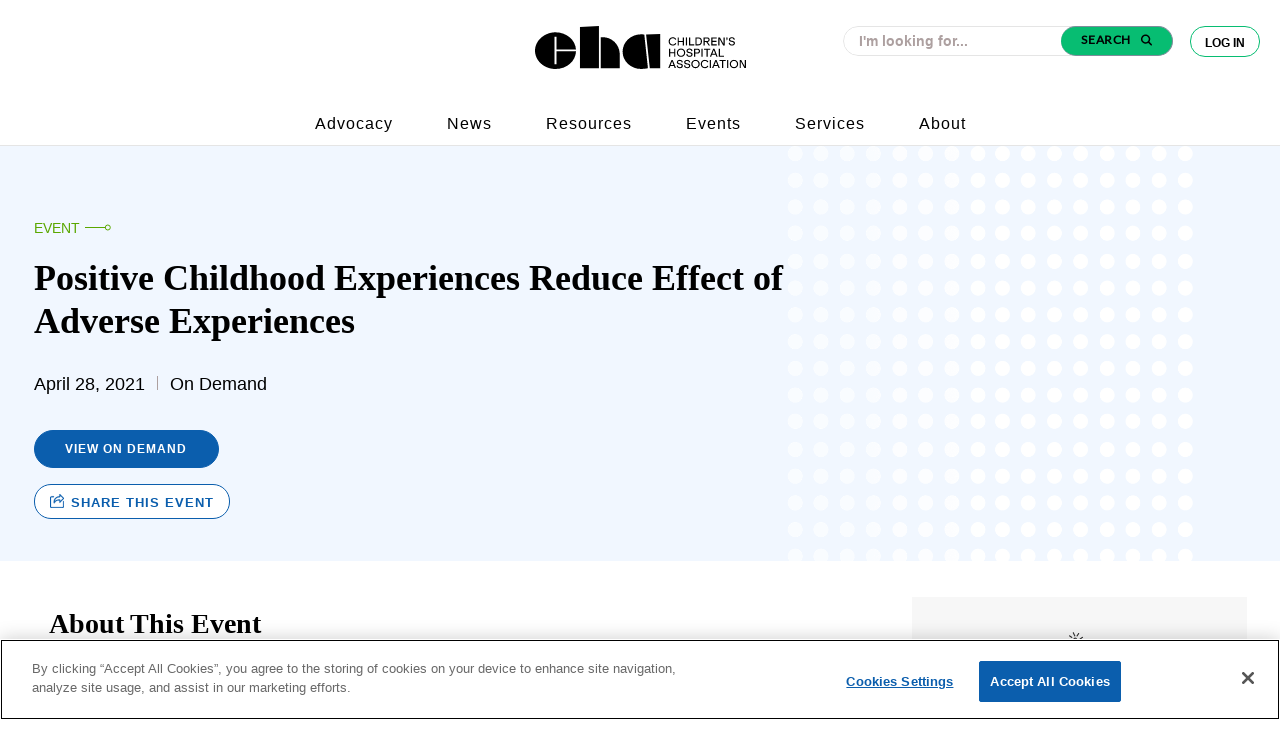

--- FILE ---
content_type: text/html; charset=utf-8
request_url: https://www.childrenshospitals.org/education/events/positive-childhood-experiences-reduce-effect-of-adverse-experiences
body_size: 12015
content:






<!DOCTYPE html>
<!--[if lt IE 7]>      <html class="no-js lt-ie9 lt-ie8 lt-ie7"> <![endif]-->
<!--[if IE 7]>         <html class="no-js lt-ie9 lt-ie8"> <![endif]-->
<!--[if IE 8]>         <html class="no-js lt-ie9"> <![endif]-->
<!--[if gt IE 8]><!-->
<html class="no-js" lang="en">
<!--<![endif]-->
<head>
        <!-- OneTrust Cookies Consent Notice start -->
            <script type="text/javascript" src="https://cdn.cookielaw.org/consent/d2e73bcb-3264-43ef-9f5a-0208143e8eea/OtAutoBlock.js"></script>
        <script src="https://cdn.cookielaw.org/scripttemplates/otSDKStub.js" type="text/javascript" charset="UTF-8"
                data-domain-script="d2e73bcb-3264-43ef-9f5a-0208143e8eea"></script>
        <script type="text/javascript">
            function OptanonWrapper() {}
        </script>
        <!-- OneTrust Cookies Consent Notice end -->

<link href="/-/media/feature/experience-accelerator/bootstrap-4/bootstrap-4/styles/pre-optimized-min.css?t=20251114T111259Z" rel="stylesheet"><link href="/-/media/base-themes/core-libraries/styles/pre-optimized-min.css?t=20251114T111256Z" rel="stylesheet"><link href="/-/media/base-themes/main-theme/styles/pre-optimized-min.css?t=20251114T111258Z" rel="stylesheet"><link href="/-/media/base-themes/glightbox/styles/glightboxmin.css" rel="stylesheet"><link href="/-/media/base-themes/splidejs/styles/splidemin.css" rel="stylesheet"><link href="/-/media/themes/cha/publicwebsite/2025-rebrand/styles/pre-optimized-min.css?t=20251210T195257Z" rel="stylesheet">    
    



<script type="application/javascript" src="https://ced.sascdn.com/tag/1541/smart.js" async></script>
<script type="application/javascript">
    var sas = sas || {};
    sas.cmd = sas.cmd || [];
    sas.cmd.push(function() {
        sas.setup({ networkid: 1541, domain: "https://www5.smartadserver.com", async: true });
    });
    sas.cmd.push(function() {
        sas.call("onecall", {
            siteId: 84126,
            pageId: 602862,
            formats: [
                 { id: 35013 }
                ,{ id: 35283 }
                ,{ id: 35016 }
                ,{ id: 36438 }
                ,{ id: 36439 }
                ,{ id: 69008 }
                ,{ id: 72402 }
                ,{ id: 97763 }
                ,{ id: 86355 }
            ],
            target: ''
        });
    });
</script>



<title>Positive Childhood Experiences Reduce Effect of Adverse Experiences</title>





<!-- Google Tag Manager -->
<script>(function(w,d,s,l,i){w[l]=w[l]||[];w[l].push({'gtm.start':
new Date().getTime(),event:'gtm.js'});var f=d.getElementsByTagName(s)[0],
j=d.createElement(s),dl=l!='dataLayer'?'&l='+l:'';j.async=true;j.src=
'https://www.googletagmanager.com/gtm.js?id='+i+dl;f.parentNode.insertBefore(j,f);
})(window,document,'script','dataLayer','GTM-W8QB4PD');</script>
<!-- End Google Tag Manager -->

<!-- Google Search Console -->
<meta name="google-site-verification" content="UZhvLkZmx6ziU3d2I6DYJG6VnTVsGInKSME3NtpfTYE" />
<!-- End Google Search Console -->

<!--  Monotype fonts -->
<link rel="preconnect" href="https://cdn.fonts.net">
<link href="https://cdn.fonts.net/kit/15f19b62-eef1-4717-b1cd-a7737d91cb40/15f19b62-eef1-4717-b1cd-a7737d91cb40.css" rel="stylesheet" />

<!-- Schema Markup -->
<script type="application/ld+json">{"@context":"https://schema.org","@graph":[{"@type":"WebSite","url":"https://www.childrenshospitals.org/","potentialAction":[{"@type":"SearchAction","target":{"@type":"EntryPoint","urlTemplate":"https://www.childrenshospitals.org/search#q={search_term_string}&t=PublicWebsiteTab&sort=relevancy"},"query-input":"required name=search_term_string"}],"inLanguage":"en-US"},{"@type":"Organization","name":"Children's Hospital Association","alternateName":"CHA","url":"https://www.childrenshospitals.org/","logo":{"@type":"ImageObject","inLanguage":"en-US","url":"https://www.childrenshospitals.org/-/media/project/cha/publicwebsite/chalogo.svg?h=55&iar=0&w=220&hash=4A720A4ED57F49E7B386DEF6E5921CB5","contentUrl":"https://www.childrenshospitals.org/-/media/project/cha/publicwebsite/chalogo.svg?h=55&iar=0&w=220&hash=4A720A4ED57F49E7B386DEF6E5921CB5","width":"224","height":"68"},"sameAs":["https://www.facebook.com/childrenshospitals","https://twitter.com/hospitals4kids","https://www.linkedin.com/company/children's-hospital-association/mycompany/verification/"]}]}</script>
<!-- End Schema Markup -->

<!-- BEGIN SHAREAHOLIC CODE -->
<link rel="preload" href="https://cdn.shareaholic.net/assets/pub/shareaholic.js" as="script" />
<meta name="shareaholic:site_id" content="d5d6262cd8929bba7b971d060b534484" />
<script data-cfasync="false" async src="https://cdn.shareaholic.net/assets/pub/shareaholic.js"></script>
<!-- END SHAREAHOLIC CODE -->



<meta property="og:description"  content="Children&#39;s hospitals can pivot toward the promotion of key positive childhood experiences for their patients, staff and community. "><meta property="og:image"  content="https://www.childrenshospitals.org/-/media/images/global/large-card/default_event.jpg"><meta property="og:title"  content="Positive Childhood Experiences Reduce Effect of Adverse Experiences"><meta property="og:url"  content="https://www.childrenshospitals.org/education/events/positive-childhood-experiences-reduce-effect-of-adverse-experiences">



<meta  name="description" content="Children&#39;s hospitals can pivot toward the promotion of key positive childhood experiences for their patients, staff and community. ">



<meta property="twitter:image"  content="https://www.childrenshospitals.org/-/media/images/global/large-card/default_event.jpg"><meta property="twitter:description"  content="Children&#39;s hospitals can pivot toward the promotion of key positive childhood experiences for their patients, staff and community. "><meta property="twitter:title"  content="Positive Childhood Experiences Reduce Effect of Adverse Experiences"><meta property="twitter:card"  content="summary_large_image">

    <meta name="viewport" content="width=device-width, initial-scale=1" />






    <meta charset="UTF-8">
    <meta http-equiv="X-UA-Compatible" content="IE=edge">
    <meta name="viewport" content="width=device-width, initial-scale=1.0">
</head>
<body class="default-device cha bodyclass" data-chaprops-email="">
    


<div class="component plain-html col-12">
    <div class="component-content">
<!-- Google Tag Manager (noscript) -->
<noscript><iframe src="https://www.googletagmanager.com/ns.html?id=GTM-W8QB4PD"
height="0" width="0" style="display:none;visibility:hidden"></iframe></noscript>
<!-- End Google Tag Manager (noscript) -->    </div>
</div>
    <!-- second layout-->
    
<!-- #wrapper -->
<div id="wrapper">
    <!-- #header -->
    <header>
        <div id="header" class="container-fluid">
            













<!-- Navigation begin -->
<nav id="cha_nav" class="nav_component col-12">
    <div class="nav_top">
        <div class="inner_container">

            <a href="/" class='nav_logo_link'>
                <img src="/-/media/project/cha/publicwebsite/logos/brand_cha_horizontal_black.svg?iar=0&amp;hash=F29595F048E2DFDB989EDEDF1E991760" alt="CHA logo" />
            </a>

            <div class="top-right-container">

                <div class="search_wrap">
                    <div class="component coveo-globalsearchbox">
                        <div class="component coveo-searchresources">
                        
                        <link rel="stylesheet" href="https://static.cloud.coveo.com/searchui/v2.10116/css/CoveoFullSearch.css" />
                        <link rel="stylesheet" href="https://static.cloud.coveo.com/coveoforsitecore/ui/v0.64.7/css/CoveoForSitecore.css" />
                        <script class="coveo-script" type="text/javascript" src='https://static.cloud.coveo.com/searchui/v2.10116/js/CoveoJsSearch.Lazy.min.js'></script>
                        <script class="coveo-for-sitecore-script" type="text/javascript" src='https://static.cloud.coveo.com/coveoforsitecore/ui/v0.64.7/js/CoveoForSitecore.Lazy.min.js'></script>
                        <script type="text/javascript" src="https://static.cloud.coveo.com/searchui/v2.10116/js/cultures/en.js"></script>
                        
                        <div>
                        
                        
                            
                            
                            <!-- Resources -->
                            <div id="coveo3a949f41"
                                 class="CoveoForSitecoreContext"
                                            data-sc-should-have-analytics-component='true'
                                    data-sc-analytics-enabled='true'
                                    data-sc-current-language='en'
                                    data-prebind-sc-language-field-name='fieldTranslator'
                                    data-sc-language-field-name='_language'
                                    data-sc-labels='{&quot;Created&quot; : &quot;Created&quot; , &quot;Created By&quot; : &quot;Created by&quot; , &quot;Creation Time&quot; : &quot;Creation time.&quot; , &quot;Language&quot; : &quot;Language&quot; , &quot;Last Time Modified&quot; : &quot;Last time modified.&quot; , &quot;Template&quot; : &quot;Template&quot; , &quot;Uniform resource identifier&quot; : &quot;URI&quot; , &quot;Updated By&quot; : &quot;Updated by&quot; , &quot;If the problem persists contact the administrator.&quot; : &quot;If the problem persists contact the administrator.&quot; , &quot;Search is currently unavailable&quot; : &quot;Oops! Something went wrong on the server.&quot; , &quot;Ascending&quot; : &quot;Ascending&quot; , &quot;Descending&quot; : &quot;Descending&quot;}'
                                    data-sc-maximum-age='900000'
                                    data-sc-page-name='Positive Childhood Experiences Reduce Effect of Adverse Experiences'
                                    data-sc-page-name-full-path='/sitecore/content/CHA/PublicWebsite/Home/Education/Events/2021/04/28/Positive Childhood Experiences Reduce Effect of Adverse Experiences'
                                    data-sc-index-source-name='Coveo_web_index - PublicWebsiteProd104Farm'
                                    data-sc-is-in-experience-editor='false'
                                    data-sc-is-user-anonymous='true'
                                    data-sc-item-uri='sitecore://web/{1C057761-72D1-4194-A48C-D64F80BD377E}?lang=en&amp;ver=3'
                                    data-sc-item-id='1c057761-72d1-4194-a48c-d64f80bd377e'
                                    data-prebind-sc-latest-version-field-name='fieldTranslator'
                                    data-sc-latest-version-field-name='_latestversion'
                                    data-sc-rest-endpoint-uri='/coveo/rest'
                                    data-sc-analytics-endpoint-uri='/coveo/rest/ua'
                                    data-sc-site-name='PublicWebsiteCD'
                                    data-sc-field-prefix='f'
                                    data-sc-field-suffix='67210'
                                    data-sc-prefer-source-specific-fields='false'
                                    data-sc-external-fields='[{&quot;fieldName&quot;:&quot;permanentid&quot;,&quot;shouldEscape&quot;:false}]'
                                    data-sc-source-specific-fields='[{&quot;fieldName&quot;:&quot;attachmentparentid&quot;},{&quot;fieldName&quot;:&quot;author&quot;},{&quot;fieldName&quot;:&quot;clickableuri&quot;},{&quot;fieldName&quot;:&quot;collection&quot;},{&quot;fieldName&quot;:&quot;concepts&quot;},{&quot;fieldName&quot;:&quot;date&quot;},{&quot;fieldName&quot;:&quot;filetype&quot;},{&quot;fieldName&quot;:&quot;indexeddate&quot;},{&quot;fieldName&quot;:&quot;isattachment&quot;},{&quot;fieldName&quot;:&quot;language&quot;},{&quot;fieldName&quot;:&quot;printableuri&quot;},{&quot;fieldName&quot;:&quot;rowid&quot;},{&quot;fieldName&quot;:&quot;size&quot;},{&quot;fieldName&quot;:&quot;source&quot;},{&quot;fieldName&quot;:&quot;title&quot;},{&quot;fieldName&quot;:&quot;topparent&quot;},{&quot;fieldName&quot;:&quot;topparentid&quot;},{&quot;fieldName&quot;:&quot;transactionid&quot;},{&quot;fieldName&quot;:&quot;uri&quot;},{&quot;fieldName&quot;:&quot;urihash&quot;}]'
                        >
                            </div>
                            <script type="text/javascript">
                                var endpointConfiguration = {
                                    itemUri: "sitecore://web/{1C057761-72D1-4194-A48C-D64F80BD377E}?lang=en&amp;ver=3",
                                    siteName: "PublicWebsiteCD",
                                    restEndpointUri: "/coveo/rest"
                                };
                                if (typeof (CoveoForSitecore) !== "undefined") {
                                    CoveoForSitecore.SearchEndpoint.configureSitecoreEndpoint(endpointConfiguration);
                                    CoveoForSitecore.version = "5.0.1368.1";
                                    var context = document.getElementById("coveo3a949f41");
                                    if (!!context) {
                                        CoveoForSitecore.Context.configureContext(context);
                                    }
                                }
                            </script>
                        </div>
                        </div><div class="component coveo-globalsearchbox">
                        
                        
                        
                        
                        
                        <script>
                            document.addEventListener("CoveoSearchEndpointInitialized", function() {
                                var searchboxElement = document.getElementById("_185F67BF-1D73-4AEE-9564-FDE5B0EB24D9");
                                searchboxElement.addEventListener("CoveoComponentInitialized", function() {
                                    CoveoForSitecore.initSearchboxIfStandalone(searchboxElement, "/search");
                                });
                            })
                        </script>    <div id="_185F67BF-1D73-4AEE-9564-FDE5B0EB24D9_container" class="coveo-for-sitecore-search-box-container"
                                             data-prebind-maximum-age='currentMaximumAge'
                        >
                                <div id="_185F67BF-1D73-4AEE-9564-FDE5B0EB24D9"
                                     class="CoveoSearchbox"
                                                     data-enable-omnibox='true'
                                         data-enable-query-suggest-addon='true'
                                         data-prebind-maximum-age='currentMaximumAge'
                                         data-placeholder='I&#39;m looking for...'
                                         data-clear-filters-on-new-query='false'
                        >
                                    
                                    
                        <script type="text/javascript">
                            document.addEventListener("CoveoSearchEndpointInitialized", function() {
                                var componentId = "_185F67BF-1D73-4AEE-9564-FDE5B0EB24D9";
                                var componentElement = document.getElementById(componentId);
                        
                                function showError(error) {
                                        console.error(error);
                                }
                        
                                function areCoveoResourcesIncluded() {
                                    return typeof (Coveo) !== "undefined";
                                }
                        
                                if (areCoveoResourcesIncluded()) {
                                    var event = document.createEvent("CustomEvent");
                                    event.initEvent("CoveoComponentInitialized", false, true);
                                    
                                    setTimeout(function() {
                                        componentElement.dispatchEvent(event);
                                    }, 0);
                                } else {
                                    componentElement.classList.add("invalid");
                                    showError("The Coveo Resources component must be included in this page.");
                                }
                            });
                        </script>
                                    <div class="CoveoForSitecoreBindWithUserContext"></div>
                                    <div class="CoveoForSitecoreExpressions"></div>
                                    <div class="CoveoForSitecoreConfigureSearchHub" data-sc-search-hub="Search"></div>
                                </div>
                                
                            </div>
                        </div>
                    </div>
                </div>


                
                
                                    <form action="/identity/externallogin?authenticationType=Okta&ReturnUrl=%2fidentity%2fexternallogincallback%3fReturnUrl%3d%252fmember-dashboard%26sc_site%3dPublicWebsiteCD%26authenticationSource%3dDefault&sc_site=PublicWebsiteCD" method="post"> 
                                        <button class="login_btn">
                                            Log In
                                
                        </button>
                    </form>

                
                
            </div>

            <div class="nav_links_wrapper">
            <a href="/advocacy">Advocacy</a><a href="/news">News</a><a href="/resources">Resources</a><a href="/education/events">Events</a><a href="/services">Services</a><a href="/about-cha">About</a>
            </div>
            <button class="mobile_hamburger">
            </button>
        </div>
    </div>
    <div class="mobile_nav">
        <div class="mobile_nav_top">
            <div class="mobile_nav_links">
            <a href="/advocacy">Advocacy</a><a href="/news">News</a><a href="/resources">Resources</a><a href="/education/events">Events</a><a href="/services">Services</a><a href="/about-cha">About CHA</a><a href="/hospital-directory">Find a Hospital</a><a href="/about-cha/about/careers">Careers</a><a href="/contact-us">Contact Us</a>
            </div>

        
                    <form action="/identity/externallogin?authenticationType=Okta&ReturnUrl=%2fidentity%2fexternallogincallback%3fReturnUrl%3d%252fmember-dashboard%26sc_site%3dPublicWebsiteCD%26authenticationSource%3dDefault&sc_site=PublicWebsiteCD" method="post"> 
                        <button class="member_login_mobile">
                            Member Log In
                
                </button>
            </form>


        </div>
        <div class="mobile_nav_bot">
            <div class="search_wrap mobile">
                <div class="component coveo-globalsearchbox">
                    <div class="component coveo-globalsearchbox">
                    
                    
                    
                    
                    
                    <script>
                        document.addEventListener("CoveoSearchEndpointInitialized", function() {
                            var searchboxElement = document.getElementById("coveoc8ef0b56");
                            searchboxElement.addEventListener("CoveoComponentInitialized", function() {
                                CoveoForSitecore.initSearchboxIfStandalone(searchboxElement, "/search");
                            });
                        })
                    </script>    <div id="coveoc8ef0b56_container" class="coveo-for-sitecore-search-box-container"
                                         data-prebind-maximum-age='currentMaximumAge'
                    >
                            <div id="coveoc8ef0b56"
                                 class="CoveoSearchbox"
                                                 data-enable-omnibox='true'
                                     data-enable-query-suggest-addon='true'
                                     data-prebind-maximum-age='currentMaximumAge'
                                     data-placeholder='I&#39;m looking for...'
                                     data-clear-filters-on-new-query='false'
                    >
                                
                                
                    <script type="text/javascript">
                        document.addEventListener("CoveoSearchEndpointInitialized", function() {
                            var componentId = "coveoc8ef0b56";
                            var componentElement = document.getElementById(componentId);
                    
                            function showError(error) {
                                    console.error(error);
                            }
                    
                            function areCoveoResourcesIncluded() {
                                return typeof (Coveo) !== "undefined";
                            }
                    
                            if (areCoveoResourcesIncluded()) {
                                var event = document.createEvent("CustomEvent");
                                event.initEvent("CoveoComponentInitialized", false, true);
                                
                                setTimeout(function() {
                                    componentElement.dispatchEvent(event);
                                }, 0);
                            } else {
                                componentElement.classList.add("invalid");
                                showError("The Coveo Resources component must be included in this page.");
                            }
                        });
                    </script>
                                <div class="CoveoForSitecoreBindWithUserContext"></div>
                                <div class="CoveoForSitecoreExpressions"></div>
                                <div class="CoveoForSitecoreConfigureSearchHub" data-sc-search-hub="Search"></div>
                            </div>
                            
                        </div>
                    </div>
                </div>
            </div>
            <div class="bottom_links">
                <a href="/content/utilities/privacy-policy">Privacy Policy</a><a href="/">Do Not Sell My Personal Information</a>
            </div>
            <div class="mobile_nav_foot">
                <a href="" class="white_logo_wrap">
                    <img src="/-/media/project/cha/publicwebsite/logos/brand_cha_horizontal_white.svg?iar=0&amp;hash=467FF7413933DCFC13937CE65F24B9E6" alt="CHA logo" />
                </a>
                <div class="text_wrap">
                    <div>
                        Champions for Children&#39;s Health
                    </div>
                    <div class="copy_wrap">
                        &#169; Children&#39;s Hospital Association
                    </div>
                </div>
            </div>
        </div>
        
    </div>
</nav>
<div class="cha_nav_spacer"></div>
    <!-- Navigation end -->






<div class="browser_out_modal">
    <div class="modal_box">
        <div class="contaner_header">
            <h4 class="section_header">
                Your Browser is Out of Date
            </h4>
        </div>
         
        <p>
            To provide you with the best experience, our websites uses features that are not supported by your current  browser. For the best experience on Childrenshospitals.org, please open this site in a different browser such as <a href="https://www.google.com/chrome/" target="_new">Google Chrome</a>
        </p>
        <div class="proceed_button">Proceed Anyway</div>
    </div>
</div> 
        </div>
    </header>
    <!-- /#header -->
    <!-- #content -->
    <main>
        <div id="content" class="container-fluid">
            










<div class="detail_page_layout event_detail_layout event_detail_root">
    

<div class="event_detail_hero">
    <div class="inner_wrap">
        <div class="text_block">
        
        
                <div class="category-breadcrumb">
                    <ol>
                            <li>
                                <a href="/Search#t=PublicWebsiteTab&sort=%40contentdate descending&f:@contenttype=[Event]">
                                    Event
                                </a>
                            </li>
                    </ol>
                    <img src="/images/icons-brand-accent.svg" />
                </div>

            <h2>
                Positive Childhood Experiences Reduce Effect of Adverse Experiences
            </h2>
            

            <div class="event_info">
                
                                    <p class="event_date">April 28, 2021</p>
                                
                
                                    <div class="vr"></div>
                                
                
                                    <p class="event_location">On Demand</p>
                                
                
                
            </div>

            

            

            <div class="past_events_buttons_container" >
                
                                <div class="past_events_buttons_wrap">
                                    <a href="#" class="primary_btn view_on_demand" data-video-id="641626116">
                                        
                                                    View on Demand
                                                
                                    </a>
                                </div>
                                
            
            
                            
                                <div class="past_events_buttons_wrap">
                                    <a href="mailto:?subject=Register for this event&body=I think you’ll be interested in this event hosted by Children’s Hospital Association: https://www.childrenshospitals.org/education/events/positive-childhood-experiences-reduce-effect-of-adverse-experiences" class="secondary_btn">
                                        
                                                    <img src="/images/icons-other-share.svg" /> Share this event
                                                
                                    </a>
                                </div>
                                
                        
            </div>
        </div>
    </div>
</div>
    <div class="details_layout_cols">
        
        <div class="detail_left_col">
            


<div class="rte article_detail col-12">
    
    
    
    

    
            <article class="ellipsis">
                <div class="topic-listing-component col-12" data-iscenteredalign="false">
            <div class="cha-topic-listing-content">
            <h2 class="cha-topic-listing">About This Event</h2>
            <p>Health care for children faces great challenges as we work to protect the lifelong health of children, many of whom face challenges from poverty and the effects of racism. We now have an opportunity to fundamentally transform our work by adopting practices that recognize, value, and actively bolster those positive childhood experiences that drive health and well-being.</p>
            </div>
            </div>
                
                            <div class="stats_callout_container">
                                
                            </div>
                            <div class="ellipses">
                            </div>
                        
            </article>
        
    
    
    
    
    
    
        <div>
            <h4 class="section_header">View On Demand</h4>
            <div id="video-inline" class="vimeo_player_wrap">
                <div class="iframe_wrap">
                    <div id="vimeoVideoInline" data-vimeo-id="641626116" data-vimeo-width="808"></div>
                </div>
            </div>
        </div>

</div>

        </div>
        <div class="detail_right_col">
            



<div class="promo-card-component events-contact" data-backgroundcolor="grey">
    <div class="promo-card generic-promo generic-promo-card">
        <div class="generic-promo-image">
            <img src="/-/media/project/cha/publicwebsite/icons/hand.svg?iar=0&amp;hash=F815E91067F5D3097336610CE0D8DC79" alt="Hand" />
        </div>
        <h3 class="generic-promo-title">Contact Us </h3>
        <div class="rich-text generic-promo-contain">
            <p class="generic-promo-text"></p>

            
                            
                            
                                    
                                            <a href="mailto:stacy.wathen@childrenshospitals.org" class="email-link"><img src="/images/icons-social-email.svg" />
                                                <span>Stacy Wathen </span>
                                            </a>
                                        
                                    
                                                    <a class='number-link' href='tel:(202) 753-5341'>(202) 753-5341</a>
                                        
                                    <div class="promo-spacer"></div>
                                
            
            
                        


        </div>
    </div>
</div>
        </div>
    </div>
    




<div class="topic_listing_container">
    
            <div class="topic-listing-component col-12" data-iscenteredalign="false">
                <div class="cha-topic-listing-content">
                    <h2 class="cha-topic-listing">Related Content</h2>
                </div>
            </div>
        

        <div class="topic_listing_row_mobile">
            
                        
                        <div class="topic_listing_col">
                            <div class="related_articles_container">
                                <h2 class="related_articles_title">CHA Concerned About Impacts of SAMHSA Cuts on Children’s Health</h2>
                                <div class="related_article_preview">
                                    <div class="related_article_thumbnail">
                                        
                                                        <a href="https://www.childrenshospitals.org/news/newsroom/2026/01/cha-concerned-about-impacts-of-samhsa-cuts"
                                                            <source media="(min-width:650px)" srcset="/-/media/images/global/thumbnail/default_press_release.jpg">
                                                            <source media="(min-width:320px)" srcset="/-/media/images/global/thumbnail/default_press_release.jpg">
                                                            <img src="/-/media/images/global/thumbnail/default_press_release.jpg" class="article_thumbnail_image" />
                                                        </a>
                                                        
                                    </div>
                                    <div class="related_article_description">  
                                        
                                                            <a href="https://www.childrenshospitals.org/news/newsroom/2026/01/cha-concerned-about-impacts-of-samhsa-cuts">
                                                                <p>
                                                                    CHA Concerned About Impacts of SAMHSA Cuts on Children’s Health
                                                                </p>
                                                            </a>
                                                        
                                        <span class="related_article_date">
                                            Jan. 14, 2026
                                        </span>
                                    </div>
                                </div>
                                <hr class="article_separator"/>
                            </div>
                        </div>
                        
                        
                        <div class="topic_listing_col">
                            <div class="related_articles_container">
                                <h2 class="related_articles_title">A Home During Hospital Stays</h2>
                                <div class="related_article_preview">
                                    <div class="related_article_thumbnail">
                                        
                                                        <a href="https://www.childrenshospitals.org/news/childrens-hospitals-today/2026/01/a-home-during-hospital-stays"
                                                            <source media="(min-width:650px)" srcset="/-/media/images/global/thumbnail/hogs_house0126.jpg">
                                                            <source media="(min-width:320px)" srcset="/-/media/images/global/thumbnail/hogs_house0126.jpg">
                                                            <img src="/-/media/images/global/thumbnail/hogs_house0126.jpg" class="article_thumbnail_image" />
                                                        </a>
                                                        
                                    </div>
                                    <div class="related_article_description">  
                                        
                                                            <a href="https://www.childrenshospitals.org/news/childrens-hospitals-today/2026/01/a-home-during-hospital-stays">
                                                                <p>
                                                                    A Home During Hospital Stays
                                                                </p>
                                                            </a>
                                                        
                                        <span class="related_article_date">
                                            Jan. 07, 2026
                                        </span>
                                    </div>
                                </div>
                                <hr class="article_separator"/>
                            </div>
                        </div>
                        
                        
                        <div class="topic_listing_col">
                            <div class="related_articles_container">
                                <h2 class="related_articles_title">5 Tips for Creating Hospital Violence Intervention Programs</h2>
                                <div class="related_article_preview">
                                    <div class="related_article_thumbnail">
                                        
                                                        <a href="https://www.childrenshospitals.org/news/childrens-hospitals-today/2026/01/5-tips-for-creating-hospital-violence-intervention-programs"
                                                            <source media="(min-width:650px)" srcset="/-/media/images/global/thumbnail/hvip_1225.jpg">
                                                            <source media="(min-width:320px)" srcset="/-/media/images/global/thumbnail/hvip_1225.jpg">
                                                            <img src="/-/media/images/global/thumbnail/hvip_1225.jpg" class="article_thumbnail_image" />
                                                        </a>
                                                        
                                    </div>
                                    <div class="related_article_description">  
                                        
                                                            <a href="https://www.childrenshospitals.org/news/childrens-hospitals-today/2026/01/5-tips-for-creating-hospital-violence-intervention-programs">
                                                                <p>
                                                                    5 Tips for Creating Hospital Violence Intervention Programs
                                                                </p>
                                                            </a>
                                                        
                                        <span class="related_article_date">
                                            Jan. 06, 2026
                                        </span>
                                    </div>
                                </div>
                                <hr class="article_separator"/>
                            </div>
                        </div>
                        
        </div>
        <div>
        <div class="topic_listing_row">
            
                        
                            <div class="topic_listing_col">
                            
                                <div class="cha-card-component col-12 cha-vertical-card-component" data-isLeftAligned="false" data-contentType="product Detail">
                                    <div class="cha-card-wrapper">
                                        <div class="cha-card">
                                            <div class="cha-card-image-content">
                                                <a href="https://www.childrenshospitals.org/news/newsroom/2026/01/cha-concerned-about-impacts-of-samhsa-cuts">
                                                    <picture class="cha-card-image">
                                                        
                                                                                            <source media="(min-width:650px)" srcset="/-/media/images/global/large-card/default_press_release.jpg">
                                                                                            <source media="(min-width:320px)" srcset="/-/media/images/global/large-card/default_press_release.jpg">
                                                                                            <img src="/-/media/images/global/large-card/default_press_release.jpg" class="article_thumbnail_image" />
                                                                                        
                                                    </picture>
                                                </a>
                                            </div>
                                            <div class="cha-card-content">
                                                <div class="cha-card-title">
                                                
                                                                            <div class="category-breadcrumb">
                                                                            
                                                                                    <a class="cha-card-link" href="/search#t=PublicWebsiteTab&sort=%40contentdate descending&f:@contenttype=[Press Release]">Press Release
                                                                                        <span>
                                                                                            <svg xmlns="http://www.w3.org/2000/svg" width="26" height="7" viewBox="0 0 26 7" xml:space="preserve"><g fill="none" stroke="#000000"><path d="M.3 3.5h20" stroke-linecap="square"/><circle cx="22.8" cy="3.5" r="2.5"/></g></svg>
                                                                                        </span>
                                                                                    </a>
                                                                                
                                                                            </div>
                                                                        
                                                </div>
                                                <a href="https://www.childrenshospitals.org/news/newsroom/2026/01/cha-concerned-about-impacts-of-samhsa-cuts"><h2 class="cha-card-subtitle">CHA Concerned About Impacts of SAMHSA Cuts on Children’s Health</h2></a>
                                                
                                                                            <p class="cha-card-description">
                                                                                Grant funding from the Substance Abuse and Mental Health Services Administration (SAMHSA) supports vital programs for children's health.
                                                                            </p>
                                                                        
                                            <div class="cha-card-date">
                                                Jan. 14, 2026
                                            </div>
                                            </div>
                                        </div>
                                    </div>
                                </div>
                            </div>
                        
                        
                            <div class="topic_listing_col">
                            
                                <div class="cha-card-component col-12 cha-vertical-card-component" data-isLeftAligned="false" data-contentType="product Detail">
                                    <div class="cha-card-wrapper">
                                        <div class="cha-card">
                                            <div class="cha-card-image-content">
                                                <a href="https://www.childrenshospitals.org/news/childrens-hospitals-today/2026/01/a-home-during-hospital-stays">
                                                    <picture class="cha-card-image">
                                                        
                                                                                            <source media="(min-width:650px)" srcset="/-/media/images/global/large-card/hogs_houseb0126.jpg">
                                                                                            <source media="(min-width:320px)" srcset="/-/media/images/global/large-card/hogs_houseb0126.jpg">
                                                                                            <img src="/-/media/images/global/large-card/hogs_houseb0126.jpg" class="article_thumbnail_image" />
                                                                                        
                                                    </picture>
                                                </a>
                                            </div>
                                            <div class="cha-card-content">
                                                <div class="cha-card-title">
                                                
                                                                            <div class="category-breadcrumb">
                                                                            
                                                                                    <a class="cha-card-link" href="/search#t=PublicWebsiteTab&sort=%40contentdate descending&f:@contenttype=[Article]">Article
                                                                                        <span>
                                                                                            <svg xmlns="http://www.w3.org/2000/svg" width="26" height="7" viewBox="0 0 26 7" xml:space="preserve"><g fill="none" stroke="#000000"><path d="M.3 3.5h20" stroke-linecap="square"/><circle cx="22.8" cy="3.5" r="2.5"/></g></svg>
                                                                                        </span>
                                                                                    </a>
                                                                                
                                                                            </div>
                                                                        
                                                </div>
                                                <a href="https://www.childrenshospitals.org/news/childrens-hospitals-today/2026/01/a-home-during-hospital-stays"><h2 class="cha-card-subtitle">A Home During Hospital Stays</h2></a>
                                                
                                                                            <p class="cha-card-description">
                                                                                A home on hospital grounds offers respite and support for families of patients from rural areas.
                                                                            </p>
                                                                        
                                            <div class="cha-card-date">
                                                Jan. 07, 2026
                                            </div>
                                            </div>
                                        </div>
                                    </div>
                                </div>
                            </div>
                        
                        
                            <div class="topic_listing_col">
                            
                                <div class="cha-card-component col-12 cha-vertical-card-component" data-isLeftAligned="false" data-contentType="product Detail">
                                    <div class="cha-card-wrapper">
                                        <div class="cha-card">
                                            <div class="cha-card-image-content">
                                                <a href="https://www.childrenshospitals.org/news/childrens-hospitals-today/2026/01/5-tips-for-creating-hospital-violence-intervention-programs">
                                                    <picture class="cha-card-image">
                                                        
                                                                                            <source media="(min-width:650px)" srcset="/-/media/images/global/large-card/hvip_1225.jpg">
                                                                                            <source media="(min-width:320px)" srcset="/-/media/images/global/large-card/hvip_1225.jpg">
                                                                                            <img src="/-/media/images/global/large-card/hvip_1225.jpg" class="article_thumbnail_image" />
                                                                                        
                                                    </picture>
                                                </a>
                                            </div>
                                            <div class="cha-card-content">
                                                <div class="cha-card-title">
                                                
                                                                            <div class="category-breadcrumb">
                                                                            
                                                                                    <a class="cha-card-link" href="/search#t=PublicWebsiteTab&sort=%40contentdate descending&f:@contenttype=[Article]">Article
                                                                                        <span>
                                                                                            <svg xmlns="http://www.w3.org/2000/svg" width="26" height="7" viewBox="0 0 26 7" xml:space="preserve"><g fill="none" stroke="#000000"><path d="M.3 3.5h20" stroke-linecap="square"/><circle cx="22.8" cy="3.5" r="2.5"/></g></svg>
                                                                                        </span>
                                                                                    </a>
                                                                                
                                                                            </div>
                                                                        
                                                </div>
                                                <a href="https://www.childrenshospitals.org/news/childrens-hospitals-today/2026/01/5-tips-for-creating-hospital-violence-intervention-programs"><h2 class="cha-card-subtitle">5 Tips for Creating Hospital Violence Intervention Programs</h2></a>
                                                
                                                                            <p class="cha-card-description">
                                                                                An emergency medicine physician gives advice children’s hospitals can use to help break the cycle of violence.
                                                                            </p>
                                                                        
                                            <div class="cha-card-date">
                                                Jan. 06, 2026
                                            </div>
                                            </div>
                                        </div>
                                    </div>
                                </div>
                            </div>
                        
        </div>
    </div>
    
</div>
</div>



        </div>
    </main>
    <!-- /#content -->
    <!-- #footer -->
    <footer>
        <div id="footer" class="container-fluid">
            






<div class="row" data-unused="no-effect-at-all">
    <div class="footer_component col-12">
        <div class="inner_container">
            <div class="top_footer">
                <div class="top_left_content">
                    <img src="/-/media/project/cha/publicwebsite/logos/brand_cha_horizontal_white.svg?iar=0&amp;hash=467FF7413933DCFC13937CE65F24B9E6" alt="CHA logo" />
                    <!-- Children&rsquo;s Hospital Association is the national voice of more than 220 children&rsquo;s hospitals, advancing child health through innovation in the quality, cost and delivery of care. -->
                </div>
                <div class="top_right_content">
                    <ul class="footer_links">
                    
                                            <li>
                                                <a href="/about-cha">About CHA</a>
                                            </li>
                                            
                                            <li>
                                                <a href="/news">News</a>
                                            </li>
                                            
                                            <li>
                                                <a href="/about-cha/about/careers">Careers</a>
                                            </li>
                                            
                                            <li>
                                                <a href="/about-cha/about/jobs-at-hospitals">Jobs at Hospitals</a>
                                            </li>
                                            
                                            <li>
                                                <a href="/hospital-directory">Find a Hospital</a>
                                            </li>
                                            
                                            <li>
                                                <a href="/contact-us">Contact Us</a>
                                            </li>
                                            
                    </ul>
                    <ul class="social_links">
                    
                                            <li>
                                                <img src="/-/media/project/cha/publicwebsite/icons/linkedin-white.svg?h=15&amp;iar=0&amp;w=15&amp;hash=09618782E8643B1F217CEF8008C5A173" alt="linkedin" width="15" height="15" />
                                                <a target="_blank" rel="noopener noreferrer" href="https://www.linkedin.com/company/childrenshospitals/">LinkedIn</a>
                                            </li>
                                            
                                            <li>
                                                <img src="/-/media/project/cha/publicwebsite/icons/facebook-white.svg?h=15&amp;iar=0&amp;w=15&amp;hash=B8A12095B1855E7F663C94B8348CCF70" alt="facebook" width="15" height="15" />
                                                <a target="_blank" rel="noopener noreferrer" href="https://www.facebook.com/childrenshospitals">Facebook</a>
                                            </li>
                                            
                                            <li>
                                                <img src="/-/media/project/cha/publicwebsite/icons/x-logo.svg?h=14&amp;iar=0&amp;w=14&amp;hash=F585B330B6D71EE6DC2118DD8F3BE33E" alt="X" width="14" height="14" />
                                                <a target="_blank" rel="noopener noreferrer" href="https://twitter.com/hospitals4kids">X</a>
                                            </li>
                                            
                                            <li>
                                                <img src="/-/media/project/cha/publicwebsite/icons/yt_icon_mono_dark_w20.png?h=14&amp;iar=0&amp;w=20&amp;hash=BD6C71C05261249438ECB9BB82814BB2" alt="YouTube logo" width="20" height="14" />
                                                <a target="_blank" rel="noopener noreferrer" href="https://www.youtube.com/@childrenshospitalscha">YouTube</a>
                                            </li>
                                            
                                            <li>
                                                <img src="/-/media/project/cha/publicwebsite/icons/instagram.png?h=18&amp;iar=0&amp;w=18&amp;hash=342ACAFF8E53DDD2BA366A35C88FDB4A" alt="Instagram" width="18" height="18" />
                                                <a target="_blank" rel="noopener noreferrer" href="https://www.instagram.com/childrenshospitals/">Instagram</a>
                                            </li>
                                            
                    </ul>
                </div>
            </div>
            <hr>
            <div class="bottom_footer">
                <div class="bottom_left_content">
                
                                        <a href="/content/utilities/privacy-policy">Privacy Policy</a>
                                    
                                        <a href="/content/utilities/terms-of-use">Terms of Use</a>
                                    
                                        <a href="/content/utilities/security">Security and Compliance</a>
                                    
                                        <a href="/content/utilities/frequently-asked-questions">Frequently Asked Questions</a>
                                                
                </div>
                <div class="bottom_right_content">
                    © Children's Hospital Association
                </div>
            </div>
        </div>
    </div>
</div>
        </div>
    </footer>
    <!-- /#footer -->
</div>
<!-- /#wrapper -->

    <!-- layout file -->
    






<script src="/-/media/base-themes/core-libraries/scripts/pre-optimized-min.js?t=20251114T111256Z"></script><script src="/-/media/base-themes/xa-api/scripts/pre-optimized-min.js?t=20251114T111255Z"></script><script src="/-/media/base-themes/main-theme/scripts/pre-optimized-min.js?t=20251114T111258Z"></script><script src="/-/media/base-themes/google-maps-js-connector/scripts/pre-optimized-min.js?t=20251114T111253Z"></script><script src="/-/media/base-themes/maps/scripts/pre-optimized-min.js?t=20251114T111253Z"></script><script src="/-/media/base-themes/searchtheme/scripts/pre-optimized-min.js?t=20251114T111253Z"></script><script src="/-/media/base-themes/components-theme/scripts/pre-optimized-min.js?t=20251114T111257Z"></script><script src="/-/media/base-themes/resolve-conflicts/scripts/pre-optimized-min.js?t=20251114T111257Z"></script><script src="/-/media/base-themes/glightbox/scripts/glightboxmin.js"></script><script src="/-/media/base-themes/splidejs/scripts/splidemin.js"></script><script src="/-/media/base-themes/vimeo/scripts/playermin.js"></script><script src="/-/media/themes/cha/publicwebsite/2025-rebrand/scripts/pre-optimized-min.js?t=20251008T194335Z"></script>    <!-- /#wrapper -->
    <script>
        // set up global client namespaces
        window.CHA = window.CHA || {};
        window.CHA.UI = window.CHA.UI || {};
        window.CHA.Account = window.CHA.Account || {};
    </script>
</body>
<div class="vimeo_modal" id="vimeo_modal">
    <div id="modal_close">
        <img src="/images/icons-menu-close.svg" alt="">
    </div>
    <div class="modal_content">
        <div class="vimeo_player_wrap">
            <div class="iframe_wrap">
                <!-- Vimeo SDK -->
                <div id="vimeoVideo" class="vimeoVideo"></div>
                <!-- / Vimeo SDK -->
            </div>
        </div>
    </div>
</div>
<div class="indicator"></div>



</html>

--- FILE ---
content_type: text/css
request_url: https://www.childrenshospitals.org/-/media/themes/cha/publicwebsite/2025-rebrand/styles/pre-optimized-min.css?t=20251210T195257Z
body_size: 130294
content:
@import url(https://fonts.googleapis.com/css?family=Open+Sans:300,300i,400,400i,600,600i,700,700i,800,800i&subset=cyrillic,cyrillic-ext,greek,greek-ext,latin-ext,vietnamese);.ad-zone{text-align:center;padding-top:40px}@media screen and (min-width:1020px){.ad-zone{margin-bottom:-40px}}@media only screen and (max-width:991px){.ad-zone{display:none}}
@import url(https://fonts.googleapis.com/css2?family=Frank+Ruhl+Libre:wght@300;400;500;700;900&display=swap);@import url(https://fonts.googleapis.com/css?family=Open+Sans:300,300i,400,400i,600,600i,700,700i,800,800i&subset=cyrillic,cyrillic-ext,greek,greek-ext,latin-ext,vietnamese);.button-container{padding-top:25px}@media (min-width:992px){.button-container{padding-bottom:36px}}.button-container .button-contain{text-align:center}.button-container .button-contain .primary-button{background-color:#0b5ead;border:1px solid #0b5ead;border-radius:15px;color:#fff;font-family:AvenirNextRegular,Helvetica,sans-serif;font-size:12px;font-weight:600;letter-spacing:1px;padding:8px 15px 6px;transition:all .3s ease-in-out;border:none;display:inline-block;font-family:"Proxima Nova Condensed",Figtree,Bierstadt,sans-serif;padding:9px 15px 7px;text-transform:uppercase}.button-container .button-contain .primary-button:hover{background-color:#5aa700;text-decoration:none}
@import url(https://fonts.googleapis.com/css?family=Open+Sans:300,300i,400,400i,600,600i,700,700i,800,800i&subset=cyrillic,cyrillic-ext,greek,greek-ext,latin-ext,vietnamese);.component.accordion{background:#f7f7f7;padding:20px;margin-bottom:10px}@media screen and (min-width:768px){.component.accordion{padding:10px 40px}}.component.accordion ul,.component.accordion ul.items{list-style:none;padding-left:0}.component.accordion ul div.toggle-content,.component.accordion ul.items div.toggle-content{padding:14px 7px 14px 7px}.component.accordion ul ul,.component.accordion ul.items ul{padding-top:0}.component.accordion ul p,.component.accordion ul.items p{margin:0 0 12px 0}.component.accordion .toggle-header .component{padding:0!important}.component.accordion .toggle-header .field-heading{position:relative;padding-left:0;padding-right:40px;font-size:18px;color:#000;font-weight:500}.component.accordion .toggle-header .field-heading:after{content:''!important;position:absolute!important;right:6px;top:5px;display:none;border-right:1px solid #0b5ead;border-top:1px solid #0b5ead;-webkit-transform:rotate(135deg);transform:rotate(135deg);width:8px;height:8px;left:auto;font-size:0}.component.accordion .field-content,.component.accordion .field-content li{font-size:14px;color:#333}@media screen and (min-width:768px){.component.accordion .field-content,.component.accordion .field-content li{font-size:16px}}.component.accordion p{font-size:14px}@media screen and (min-width:768px){.component.accordion p{font-size:16px}}
@import url(https://fonts.googleapis.com/css?family=Open+Sans:300,300i,400,400i,600,600i,700,700i,800,800i&subset=cyrillic,cyrillic-ext,greek,greek-ext,latin-ext,vietnamese);.ad_spot_container img{width:100%;margin:18px auto;width:728px;height:90px;background-color:red;display:block}@media screen and (max-width:768px){.ad_spot_container img{display:none}}
@import url(https://fonts.googleapis.com/css?family=Open+Sans:300,300i,400,400i,600,600i,700,700i,800,800i&subset=cyrillic,cyrillic-ext,greek,greek-ext,latin-ext,vietnamese);.article_detail{color:#000}@media screen and (max-width:1200px){.article_detail{padding:0 30px!important}}@media print{.article_detail{overflow:visible;display:block}}.article_detail article.ellipsis:after,.article_detail article.no_ellipsis:after{content:'\2026';display:none;text-align:center;width:100%;font-weight:700;margin:4px 0;font-size:24px}.article_detail article.ellipsis .article_table_container,.article_detail article.no_ellipsis .article_table_container{color:#000}.article_detail article.ellipsis .article_table_container h2,.article_detail article.no_ellipsis .article_table_container h2{font-size:24px;color:#000;font-weight:400;margin-bottom:10px}@media screen and (max-width:576px){.article_detail article.ellipsis .article_table_container h2,.article_detail article.no_ellipsis .article_table_container h2{font-size:18px;font-weight:500}}.article_detail article.ellipsis .article_table_container .table_container,.article_detail article.no_ellipsis .article_table_container .table_container{overflow-x:scroll;scrollbar-width:none;-ms-overflow-style:none}.article_detail article.ellipsis .article_table_container .table_container::-webkit-scrollbar,.article_detail article.no_ellipsis .article_table_container .table_container::-webkit-scrollbar{width:0;height:0}.article_detail article.ellipsis .article_table_container table,.article_detail article.no_ellipsis .article_table_container table{width:800px}@media screen and (min-width:768px){.article_detail article.ellipsis .article_table_container table,.article_detail article.no_ellipsis .article_table_container table{width:100%}}.article_detail article.ellipsis .article_table_container table,.article_detail article.ellipsis .article_table_container td,.article_detail article.ellipsis .article_table_container th,.article_detail article.ellipsis .article_table_container tr,.article_detail article.no_ellipsis .article_table_container table,.article_detail article.no_ellipsis .article_table_container td,.article_detail article.no_ellipsis .article_table_container th,.article_detail article.no_ellipsis .article_table_container tr{border:1px solid gray;border-collapse:collapse}.article_detail article.ellipsis .article_table_container th,.article_detail article.no_ellipsis .article_table_container th{font-size:18px;padding:14px;text-align:center;font-weight:600}.article_detail article.ellipsis .article_table_container td,.article_detail article.no_ellipsis .article_table_container td{padding:17px;font-size:14px}.article_detail article.ellipsis .article_table_container tr td:nth-child(odd),.article_detail article.ellipsis .article_table_container tr th:nth-child(odd),.article_detail article.no_ellipsis .article_table_container tr td:nth-child(odd),.article_detail article.no_ellipsis .article_table_container tr th:nth-child(odd){background:#f7f7f7}.article_detail article.ellipsis ul,.article_detail article.no_ellipsis ul{list-style:disc!important;font-size:16px!important;margin-bottom:2rem!important;padding-left:30px!important}@media screen and (min-width:768px){.article_detail article.ellipsis ul,.article_detail article.no_ellipsis ul{font-size:18px!important}}.article_detail article.ellipsis li ul,.article_detail article.no_ellipsis li ul{list-style:disc!important;font-size:16px!important;margin-bottom:0!important;padding-left:30px!important}@media screen and (min-width:768px){.article_detail article.ellipsis li ul,.article_detail article.no_ellipsis li ul{font-size:18px!important}}.article_detail article.ellipsis ol,.article_detail article.no_ellipsis ol{list-style:decimal!important;font-size:16px!important;margin-bottom:2rem!important;padding-left:30px!important}@media screen and (min-width:768px){.article_detail article.ellipsis ol,.article_detail article.no_ellipsis ol{font-size:18px!important}}.article_detail article.ellipsis li ol,.article_detail article.no_ellipsis li ol{list-style:decimal!important;font-size:16px!important;margin-bottom:0!important;padding-left:30px!important}@media screen and (min-width:768px){.article_detail article.ellipsis li ol,.article_detail article.no_ellipsis li ol{font-size:18px!important}}.article_detail article.no_ellipsis:after{content:none}.article_detail .stats_callout_container{width:auto;margin:0 auto}.article_detail .blockquote{font-family:"Proxima Nova",Figtree,Bierstadt,sans-serif}.article_detail .blockquote span{font-family:"Proxima Nova",Figtree,Bierstadt,sans-serif}.article_detail a,.article_detail a:link,.article_detail a:visited{color:#0b5ead;font-size:inherit}.article_detail p{font-size:16px;line-height:1.5;margin:0 0 24px 0}@media screen and (min-width:768px){.article_detail p{font-size:18px;margin:0 0 24px 0}}.article_detail .image_block_container{width:100%;margin:36px 0}.article_detail .image_block_container h3{font-size:24px}.article_detail .image_block_container .ellipses{margin-top:0!important}.article_detail .image_block_container img{display:block;width:100%;height:auto}.article_detail .img_desc{font-size:12px}.article_detail h3{margin-bottom:24px}@media screen and (min-width:768px){.article_detail h3{font-size:28px}}.article_detail blockquote{font-weight:700;font-size:21px;margin:24px auto;width:572px;max-width:100%;padding:29px 0 0 50px;position:relative}@media screen and (min-width:768px){.article_detail blockquote{margin:36px auto}}.article_detail blockquote:before{content:'';display:none;height:76px;width:76px;position:absolute;z-index:-1;top:0;left:0;border-radius:50%;background:#cbdb4a}.article_detail blockquote .byline{margin-top:5px;font-size:12px;font-weight:400;display:block}.article_detail .article_info{font-size:18px;margin:24px 0 24px;text-align:center;-webkit-text-decoration:wavy;text-decoration:wavy;font-family:"Proxima Nova",Figtree,Bierstadt,sans-serif}@media screen and (min-width:768px){.article_detail .article_info{font-size:21px;margin:36px 0 36px}}.article_detail .tag_wrapper{text-align:center;margin:27px 0}.article_detail .ref_tag,.article_detail a.ref_tag,.article_detail a.ref_tag:link,.article_detail a.ref_tag:visited{display:inline-block;font-family:"Proxima Nova",Figtree,Bierstadt,sans-serif;padding:6px 16px 4px;background:#fff;color:#0b5ead;border:1px solid #0b5ead;border-radius:15px;text-transform:uppercase;font-size:12px;letter-spacing:1px;margin:9px 4px;font-weight:600}.article_detail .ref_tag:hover,.article_detail a.ref_tag:hover,.article_detail a.ref_tag:link:hover,.article_detail a.ref_tag:visited:hover{color:#5aa700;border:1px solid #5aa700;text-decoration:none}
@import url(https://fonts.googleapis.com/css?family=Open+Sans:300,300i,400,400i,600,600i,700,700i,800,800i&subset=cyrillic,cyrillic-ext,greek,greek-ext,latin-ext,vietnamese);.associated_people,.associated_people-alt{display:flex;padding:29px 20px 24px 20px;margin-bottom:36px}@media screen and (min-width:768px){.associated_people,.associated_people-alt{padding:36px 50px 36px 40px}}.associated_people-alt.border_bottom,.associated_people.border_bottom{border-bottom:1px solid #e5e5e5}.associated_people-alt.border_top,.associated_people.border_top{border-top:1px solid #e5e5e5}.associated_people .img,.associated_people-alt .img{display:block;width:100%;height:auto}.associated_people a,.associated_people a:link,.associated_people a:visited,.associated_people-alt a,.associated_people-alt a:link,.associated_people-alt a:visited{color:#0b5ead;font-size:18px;font-weight:500;display:inline-block;margin-bottom:5px}.associated_people .image_wrap,.associated_people-alt .image_wrap{border-radius:50%;height:66px;width:66px;overflow:hidden;position:relative;z-index:2}@media screen and (min-width:768px){.associated_people .image_wrap,.associated_people-alt .image_wrap{height:80px;width:80px}}.associated_people .author_image,.associated_people-alt .author_image{position:relative;margin-right:16px}@media screen and (min-width:768px){.associated_people .author_image,.associated_people-alt .author_image{margin-right:32px}}.associated_people .author_image:before,.associated_people-alt .author_image:before{content:'';height:32px;width:32px;display:none;position:absolute;top:-3px;right:0;border-radius:50%;background:#b7d5f2}.associated_people .author_image img,.associated_people-alt .author_image img{display:block;width:100%;height:auto}.associated_people .author_label,.associated_people-alt .author_label{font-size:14px;line-height:21px}.associated_people .presenter-cha-board-email,.associated_people-alt .presenter-cha-board-email{font-size:14px;color:#0b5ead;transition:color .3s ease-in-out}.associated_people .presenter-cha-board-email a,.associated_people-alt .presenter-cha-board-email a{font-weight:500;font-size:14px}.associated_people .presenter-cha-board-email a:hover,.associated_people-alt .presenter-cha-board-email a:hover{color:#5aa700;text-decoration:underline}.associated_people .presenter-cha-board-email img,.associated_people-alt .presenter-cha-board-email img{width:15px;height:11px;margin:2px 6px 4px 0}.associated_people .author_notes,.associated_people-alt .author_notes{font-size:16px;line-height:24px}.associated_people-alt.mini_bio,.associated_people.mini_bio{display:inline-flex;flex-direction:column;align-items:flex-start;padding:0;border-top:none;border-bottom:none;margin-bottom:0;width:175px}@media screen and (min-width:768px){.associated_people-alt.mini_bio,.associated_people.mini_bio{padding:0;width:215px}}.associated_people-alt.mini_bio .author_info,.associated_people.mini_bio .author_info{display:flex;flex-direction:column}.associated_people-alt.mini_bio .img,.associated_people.mini_bio .img{display:block;width:100%;height:auto}.associated_people-alt.mini_bio a,.associated_people-alt.mini_bio a:link,.associated_people-alt.mini_bio a:visited,.associated_people.mini_bio a,.associated_people.mini_bio a:link,.associated_people.mini_bio a:visited{color:#000;font-size:14px;display:inline-block;margin-bottom:3px;font-weight:700;margin-top:12px}@media screen and (min-width:768px){.associated_people-alt.mini_bio a,.associated_people-alt.mini_bio a:link,.associated_people-alt.mini_bio a:visited,.associated_people.mini_bio a,.associated_people.mini_bio a:link,.associated_people.mini_bio a:visited{font-size:16px;margin-bottom:6px}}.associated_people-alt.mini_bio .image_wrap,.associated_people.mini_bio .image_wrap{border-radius:50%;width:71px;height:71px;overflow:hidden;position:relative;z-index:2}@media screen and (min-width:768px){.associated_people-alt.mini_bio .image_wrap,.associated_people.mini_bio .image_wrap{height:97px;width:97px}}.associated_people-alt.mini_bio .author_image,.associated_people.mini_bio .author_image{position:relative;margin-right:0}@media screen and (min-width:768px){.associated_people-alt.mini_bio .author_image,.associated_people.mini_bio .author_image{margin-right:0}}.associated_people-alt.mini_bio .author_image:before,.associated_people.mini_bio .author_image:before{content:'';height:32px;width:32px;display:none;position:absolute;top:-3px;right:0;border-radius:50%;background:#b7d5f2}.associated_people-alt.mini_bio .author_image img,.associated_people.mini_bio .author_image img{display:block;width:100%;height:auto}.associated_people-alt.mini_bio .author_label,.associated_people.mini_bio .author_label{display:none}.associated_people-alt.mini_bio .author_notes,.associated_people.mini_bio .author_notes{font-size:12px;line-height:21px}@media screen and (min-width:768px){.associated_people-alt.mini_bio .author_notes,.associated_people.mini_bio .author_notes{font-size:14px}}.associated_people-alt{align-items:center;flex-direction:column;width:100%;max-width:300px;flex:1 0 300px;margin:16px 0;padding:20px 0}@media screen and (min-width:768px){.associated_people-alt{align-items:flex-start;margin:36px 0}}.associated_people-alt .author_image{height:97px;width:97px;margin-bottom:12px;margin-right:0}.associated_people-alt .image_wrap{height:97px;width:97px}.associated_people-alt .author_info{display:flex;flex-direction:column;align-items:center;text-align:center}@media screen and (min-width:768px){.associated_people-alt .author_info{align-items:flex-start;text-align:left}}.associated_people-alt .presenter-title{color:#333;display:inline-block;margin-bottom:3px;font-weight:700;font-family:"Frank Ruhl Libre",serif;font-size:16px}.associated_people-alt .presenter-title a{color:#000;font-size:16px;font-weight:600;margin-bottom:0}.associated_people-alt .author_notes{font-size:14px;line-height:21px;max-width:275px;width:100%}.associated_people-alt .author_notes a{font-size:14px}.associated_people-alt .author_notes a:hover{text-decoration:underline}.associated_people-alt .presenter-cha-board-role{font-size:14px;line-height:21px;max-width:275px;width:100%;text-transform:uppercase}
@import url(https://fonts.googleapis.com/css?family=Open+Sans:300,300i,400,400i,600,600i,700,700i,800,800i&subset=cyrillic,cyrillic-ext,greek,greek-ext,latin-ext,vietnamese);.author_bio{display:flex;padding:30px 20px 25px 25px;border-top:1px solid #e5e5e5;border-bottom:1px solid #e5e5e5;margin-bottom:36px}@media screen and (min-width:768px){.author_bio{padding:36px 50px 36px 40px}}.author_bio .img{display:block;width:100%;height:auto}.author_bio a,.author_bio a:link,.author_bio a:visited{color:#0b5ead;font-size:18px;font-family:"Proxima Nova",Figtree,Bierstadt,sans-serif;display:inline-block;margin-bottom:5px}.author_bio .image_wrap{border-radius:50%;height:66px;width:66px;overflow:hidden;position:relative;z-index:2}@media screen and (min-width:768px){.author_bio .image_wrap{height:80px;width:80px}}.author_bio .author_image{position:relative;margin-right:16px}@media screen and (min-width:768px){.author_bio .author_image{margin-right:32px}}.author_bio .author_image:before{content:'';height:32px;width:32px;display:none;position:absolute;top:-3px;right:0;border-radius:50%;background:#b7d5f2}.author_bio .author_image img{display:block;width:100%;height:auto}.author_bio .author_label{font-size:14px;line-height:21px}.author_bio .author_notes{font-size:16px;line-height:24px}.author_bio.mini_bio{display:inline-flex;flex-direction:column;align-items:flex-start;border-top:none;border-bottom:none;margin-right:22px;margin-bottom:0;padding-top:25px!important}@media screen and (min-width:768px){.author_bio.mini_bio{padding:0;width:215px}}.author_bio.mini_bio .author_info{display:flex;flex-direction:column}.author_bio.mini_bio .author_info .presenter-title{color:#000;display:inline-block;font-size:14px;margin-bottom:3px;font-weight:700;margin-top:12px;font-family:proximanova;font-size:16px}@media screen and (max-width:768px){.author_bio.mini_bio .author_info .presenter-title{font-size:14px}}.author_bio.mini_bio .author_info .presenter-email{font-size:14px;font-family:"Proxima Nova",Figtree,Bierstadt,sans-serif;color:#0b5ead;transition:color .3s ease-in-out}.author_bio.mini_bio .author_info .presenter-email a{margin-top:3px;font-size:14px;font-weight:500;font-family:"Proxima Nova",Figtree,Bierstadt,sans-serif}.author_bio.mini_bio .author_info .presenter-email a:hover{color:#5aa700;text-decoration:underline}.author_bio.mini_bio .author_info .presenter-email img{width:15px;height:11px;margin:2px 6px 4px 0}.author_bio.mini_bio .author_info a{font-family:"Proxima Nova",Figtree,Bierstadt,sans-serif;font-size:16px}@media screen and (max-width:768px){.author_bio.mini_bio .author_info a{font-size:14px}}.author_bio.mini_bio .img{display:block;width:100%;height:auto}.author_bio.mini_bio a,.author_bio.mini_bio a:link,.author_bio.mini_bio a:visited{color:#000;color:#0b5ead;font-size:14px;display:inline-block;margin-bottom:3px;font-weight:700;margin-top:12px}@media screen and (min-width:768px){.author_bio.mini_bio a,.author_bio.mini_bio a:link,.author_bio.mini_bio a:visited{font-size:16px;margin-bottom:6px}}.author_bio.mini_bio .image_wrap{border-radius:50%;width:71px;height:71px;overflow:hidden;position:relative;z-index:2}@media screen and (min-width:768px){.author_bio.mini_bio .image_wrap{height:97px;width:97px}}.author_bio.mini_bio .author_image{position:relative;margin-right:0}@media screen and (min-width:768px){.author_bio.mini_bio .author_image{margin-right:0}}.author_bio.mini_bio .author_image:before{content:'';height:32px;width:32px;display:none;position:absolute;top:-3px;right:0;border-radius:50%;background:#b7d5f2}.author_bio.mini_bio .author_image img{display:block;width:100%;height:auto}.author_bio.mini_bio .author_label{display:none}.author_bio.mini_bio .author_notes{font-size:12px;line-height:21px}@media screen and (min-width:768px){.author_bio.mini_bio .author_notes{font-size:14px}}
@import url(https://fonts.googleapis.com/css?family=Open+Sans:300,300i,400,400i,600,600i,700,700i,800,800i&subset=cyrillic,cyrillic-ext,greek,greek-ext,latin-ext,vietnamese);.bio_hero{padding:37px 30px 40px;background:#f1f7ff;width:100%;max-width:100%}@media screen and (min-width:768px){.bio_hero{padding:100px 30px}}@media screen and (min-width:1020px){.bio_hero .inner_wrap{display:flex;justify-content:space-between;width:100%;max-width:1163px;margin:0 auto}}.bio_hero .image_circle_wrap{height:137px;width:137px;border-radius:50%;overflow:hidden;position:relative;z-index:2}@media screen and (min-width:768px){.bio_hero .image_circle_wrap{height:216px;width:216px}}.bio_hero .image_circle_wrap img{width:100%;height:100%}@media screen and (min-width:768px){.bio_hero .top_block{display:flex}}.bio_hero .image_container{margin-bottom:24px;position:relative;display:inline-block}@media screen and (min-width:768px){.bio_hero .image_container{margin-bottom:0;margin-right:30px}}.bio_hero .image_container:before{content:'';position:absolute;z-index:1;height:41px;width:41px;top:-10px;right:10px;border-radius:50%;background:#1076d5;opacity:.3;display:none}@media screen and (min-width:768px){.bio_hero .image_container:before{height:86px;width:86px;right:0;top:-8px}}.bio_hero h1.name{font-size:24px;margin-bottom:4px}@media screen and (min-width:768px){.bio_hero h1.name{font-size:36px;margin-bottom:0}}.bio_hero .author_title{font-size:14px;margin:5px 0}.bio_hero .text_block{font-size:14px;line-height:1.5;margin-top:40px}.bio_hero .text_block ol,.bio_hero .text_block ul{list-style-type:disc!important;padding-left:40px}@media screen and (min-width:1020px){.bio_hero .text_block{margin-top:0;width:455px}}.bio_hero h3{font-size:16px;margin-bottom:8px}.bio_hero ul{margin:0}.bio_hero p{font-size:14px;line-height:21px}.bio_hero .socials_wrapper{display:flex;align-items:center;justify-content:flex-start}.bio_hero .socials_wrapper a,.bio_hero .socials_wrapper a:link,.bio_hero .socials_wrapper a:visited{display:inline-block;width:17px;margin-right:24px}.bio_hero .contact_wrapper{margin-bottom:15px;display:flex;align-items:center;justify-content:flex-start;flex-wrap:wrap}.bio_hero .contact_wrapper a,.bio_hero .contact_wrapper a:link,.bio_hero .contact_wrapper a:visited{color:#000;display:flex;font-size:14px;line-height:21px;align-items:center}.bio_hero .contact_wrapper a:link[href^="mailto:"],.bio_hero .contact_wrapper a:visited[href^="mailto:"],.bio_hero .contact_wrapper a[href^="mailto:"]{color:#0b5ead}.bio_hero .contact_wrapper img{display:inline-block;margin-right:5px}.bio_hero .contact_wrapper span{display:inline-block}.bio_hero .contact_item{margin-right:35px;padding:5px 0}.bio_hero .contact_item.last{margin-right:0}.bio_hero .contact_item.last img{height:auto;width:15px}.detail_page_layout.profile_detail_container .details_layout_cols{max-width:1223px;margin:0 auto;padding:40px 30px 30px}@media screen and (min-width:1020px){.detail_page_layout.profile_detail_container .details_layout_cols{padding:40px 30px}}.detail_page_layout.profile_detail_container .ellipsis::after{content:'\2026';display:block;text-align:center;width:100%;font-weight:700;margin:4px 0;font-size:24px}.detail_page_layout.profile_detail_container .ellipsis p{margin-bottom:2.65rem}.detail_page_layout.profile_detail_container .category,.detail_page_layout.profile_detail_container .category a{color:#5aa700;font-family:"Proxima Nova",Figtree,Bierstadt,sans-serif!important;font-weight:600!important;font-size:14px;margin:0 0 5px;text-transform:uppercase}.detail_page_layout.profile_detail_container .category a:hover,.detail_page_layout.profile_detail_container .category:hover{text-decoration:none}.detail_page_layout.profile_detail_container .cha-card-component .cha-card-wrapper .cha-card .cha-card-content{width:100%}
@import url(https://fonts.googleapis.com/css?family=Open+Sans:300,300i,400,400i,600,600i,700,700i,800,800i&subset=cyrillic,cyrillic-ext,greek,greek-ext,latin-ext,vietnamese);.bookmarks_container{width:100%}.bookmarks_container ul{padding:0}.bookmarks_container .bookmark_item{padding:14px 26px 14px 40px;display:flex;justify-content:space-between;align-items:center;color:#000;list-style:none;background:#f7f7f7;max-width:809px;width:100%;margin-bottom:10px}.bookmarks_container a,.bookmarks_container a:link,.bookmarks_container a:visited{text-decoration:none;color:#0b5ead;font-size:16px;font-weight:500;transition:color .2s ease-in-out}.bookmarks_container a:hover,.bookmarks_container a:link:hover,.bookmarks_container a:visited:hover{color:#5aa700}.bookmarks_container .close_btn{cursor:pointer}.bookmarks_container .close_btn img{width:12px;height:auto}
@import url(https://fonts.googleapis.com/css?family=Open+Sans:300,300i,400,400i,600,600i,700,700i,800,800i&subset=cyrillic,cyrillic-ext,greek,greek-ext,latin-ext,vietnamese);.category-breadcrumb{display:flex;align-items:flex-end}@media screen and (min-width:576px){.category-breadcrumb{align-items:inherit}}.category-breadcrumb.remove-divider{align-items:inherit}.category-breadcrumb.remove-divider li{margin-right:0;position:relative}.category-breadcrumb.remove-divider li::after{display:none}.category-breadcrumb.remove-divider img{margin-bottom:2px}@media screen and (min-width:576px){.category-breadcrumb.remove-divider img{margin-bottom:2px}}.category-breadcrumb ol{display:block;flex-wrap:wrap;list-style:none;margin:0;padding:0}@media screen and (min-width:576px){.category-breadcrumb ol{display:flex;flex-wrap:wrap}}.category-breadcrumb li{position:relative}@media screen and (min-width:576px){.category-breadcrumb li{margin-right:18px}}.category-breadcrumb li::after{content:'';width:1px;height:11px;background-color:#5aa700;display:inline-block;position:absolute;margin-left:8px;margin-top:.25em}.category-breadcrumb li:nth-of-type(2){margin-right:0}.category-breadcrumb li:nth-of-type(2)::after{display:none}.category-breadcrumb a{color:#5aa700;font-family:"Proxima Nova",Figtree,Bierstadt,sans-serif;font-size:14px;text-transform:uppercase}.category-breadcrumb a:hover{color:#5aa700;text-decoration:none}.category-breadcrumb img{margin-left:5px;margin-bottom:9px}@media screen and (min-width:576px){.category-breadcrumb img{margin-bottom:2px}}
@import url(https://fonts.googleapis.com/css?family=Open+Sans:300,300i,400,400i,600,600i,700,700i,800,800i&subset=cyrillic,cyrillic-ext,greek,greek-ext,latin-ext,vietnamese);.browser_out_modal{display:none;position:fixed;top:0;bottom:0;left:0;right:0;background:rgba(0,0,0,.3);z-index:100}.browser_out_modal .modal_box{width:800px;max-width:calc(100% - 60px);background:#fff;color:#000;padding:25px;position:absolute;top:50%;left:50%;-webkit-transform:translate(-50%,-50%);transform:translate(-50%,-50%)}.browser_out_modal .modal_box .proceed_button{display:block;margin:0 auto;background:#0b5ead;text-transform:uppercase;font-family:"Proxima Nova Condensed",Figtree,Bierstadt,sans-serif;font-size:12px;font-weight:600;letter-spacing:1px;color:#fff;border-radius:20px;border:none;width:213px;padding:12px 30px;text-align:center}.browser_out_modal .modal_box .proceed_button:hover{background:#5aa700}.browser_out_modal .modal_box a{color:#0b5ead;font-size:16px;font-weight:600}.browser_out_modal .section_header{position:relative}.browser_out_modal .section_header:before{background-color:#5aa700;opacity:.2;border-radius:50%;content:'';display:none;height:32px;width:32px;left:-18px;position:absolute;top:-8px;z-index:-1}@media screen and (max-width:1200px){.browser_out_modal .section_header:before{width:23px;height:23px;left:-13px;top:-3px}}
@import url(https://fonts.googleapis.com/css2?family=Frank+Ruhl+Libre:wght@300;400;500;700;900&display=swap);@import url(https://fonts.googleapis.com/css?family=Open+Sans:300,300i,400,400i,600,600i,700,700i,800,800i&subset=cyrillic,cyrillic-ext,greek,greek-ext,latin-ext,vietnamese);.card_grid_page_layout{display:block;overflow:hidden;position:relative;width:100%;z-index:0}.card_grid_page_layout .card_grid_layout_cols{display:flex;justify-content:space-between;flex-wrap:wrap;margin:0 auto;margin-left:auto;margin-right:auto;width:1165px;max-width:100%;padding:0 15px}@media screen and (min-width:1201px){.card_grid_page_layout .card_grid_layout_cols{flex-wrap:wrap;padding:0;padding-top:34px}}.card_grid_page_layout .card_grid_layout_cols.sm-full-width{padding:0}.card_grid_page_layout .card_grid_layout_cols>.row>.col-md-4{display:flex}.card_grid_page_layout.component--theme-grey{background-color:#f7f7f7}.card_grid_page_layout.component--theme-white{background-color:#fff}.card_grid_page_layout.component--theme-sc1oc1:before{border:solid 8px #0b5ead;border-radius:50%;content:'';display:none;height:383px;left:-42px;opacity:.14;position:absolute;width:383px;top:50%;z-index:-1}@media (min-width:992px){.card_grid_page_layout.component--theme-sc1oc1:before{height:345px;width:345px;top:45%}}.card_grid_page_layout.component--theme-sc1oc1:after{background:#deedcc;border-radius:50%;content:'';display:none;height:249px;opacity:.15;position:absolute;right:-50px;top:37px;width:116px;z-index:-1}@media screen and (max-width:1200px){.card_grid_page_layout.component--theme-sc1oc1:after{width:249px;height:249px}}@media (min-width:992px){.card_grid_page_layout.component--theme-sc1oc1:after{height:720px;right:-140px;top:60px;width:720px}}.card_grid_page_layout.component--theme-sc2:before{background-color:#0b5ead;border-radius:50%;content:'';display:none;height:491px;left:-62px;opacity:.61;position:absolute;width:491px;top:67%;z-index:-1}@media (min-width:992px){.card_grid_page_layout.component--theme-sc2:before{height:491px;width:491px}}.card_grid_page_layout.component--theme-sc2:after{background:#deedcc;border-radius:50%;content:'';display:none;height:249px;opacity:.15;position:absolute;right:-50px;top:37px;width:116px;z-index:-1}@media screen and (max-width:1200px){.card_grid_page_layout.component--theme-sc2:after{width:249px;height:249px}}@media (min-width:992px){.card_grid_page_layout.component--theme-sc2:after{height:720px;right:-140px;top:60px;width:720px}}.card_grid_page_layout.component--theme-sc1:after{background:#deedcc;border-radius:50%;content:'';display:none;height:249px;opacity:.15;position:absolute;right:-50px;top:37px;width:116px;z-index:-1}@media screen and (max-width:1200px){.card_grid_page_layout.component--theme-sc1:after{width:249px;height:249px}}@media (min-width:992px){.card_grid_page_layout.component--theme-sc1:after{height:720px;right:-140px;top:60px;width:720px}}.card_grid_page_layout.component--theme-oc1:before{border:solid 8px #0b5ead;border-radius:50%;content:'';display:none;height:383px;left:-42px;opacity:.14;position:absolute;width:383px;top:50%;z-index:-1}@media (min-width:992px){.card_grid_page_layout.component--theme-oc1:before{height:345px;width:345px;top:45%}}@media screen and (min-width:768px){.card_grid_layout_cols .cha-card-component.cha-vertical-card-component{display:flex;flex-direction:column}}.card_grid_layout_cols .cha-card-component.cha-vertical-card-component .cha-card-wrapper{flex:1 0 auto}@media screen and (min-width:768px){.card_grid_layout_cols .cha-card-component.cha-vertical-card-component .cha-card{flex-direction:column;height:100%}}.card_grid_layout_cols .cha-card-component.cha-vertical-card-component .cha-card-content{flex:1 0 auto}.card_grid_layout_cols .cha-card-component.cha-vertical-card-component .cha-card-content .cha-card-description{flex:1 0 auto}.card_grid_layout_cols .cha-topic-listing-description{margin-bottom:0;margin-top:-10px}
@import url(https://fonts.googleapis.com/css2?family=Frank+Ruhl+Libre:wght@300;400;500;700;900&display=swap);@import url(https://fonts.googleapis.com/css?family=Open+Sans:300,300i,400,400i,600,600i,700,700i,800,800i&subset=cyrillic,cyrillic-ext,greek,greek-ext,latin-ext,vietnamese);.cha-card-component{margin-bottom:16px;padding-left:0;padding-right:0}.cha-card-component .cha-card-wrapper{display:flex;flex-wrap:wrap}.cha-card-component .cha-card-wrapper .cha-card{background-color:#fff;display:flex;flex-wrap:wrap;padding:21px 16px;width:100%}.cha-card-component .cha-card-wrapper .cha-card .cha-card-image-content{width:35%}.cha-card-component .cha-card-wrapper .cha-card .cha-card-image-content a{display:block}.cha-card-component .cha-card-wrapper .cha-card .cha-card-image-content .cha-card-image,.cha-card-component .cha-card-wrapper .cha-card .cha-card-image-content img,.cha-card-component .cha-card-wrapper .cha-card .cha-card-image-content picture{display:block;object-fit:cover;width:100%}@media (min-width:992px){.cha-card-component .cha-card-wrapper .cha-card .cha-card-image-content .cha-card-image,.cha-card-component .cha-card-wrapper .cha-card .cha-card-image-content img,.cha-card-component .cha-card-wrapper .cha-card .cha-card-image-content picture{height:100%}}.cha-card-component .cha-card-wrapper .cha-card .cha-card-content{display:flex;justify-content:center;flex-direction:column;padding:0 0 0 24px;width:65%}.cha-card-component .cha-card-wrapper .cha-card .cha-card-content .cha-card-title{margin-bottom:6px}.cha-card-component .cha-card-wrapper .cha-card .cha-card-content .cha-card-title .cha-card-link,.cha-card-component .cha-card-wrapper .cha-card .cha-card-content .cha-card-title a{color:#000;font-size:12px;font-family:"Proxima Nova",Figtree,Bierstadt,sans-serif;font-weight:600;text-decoration:none;text-transform:uppercase}.cha-card-component .cha-card-wrapper .cha-card .cha-card-content .cha-card-title .cha-card-link span,.cha-card-component .cha-card-wrapper .cha-card .cha-card-content .cha-card-title a span{margin-left:2px}.cha-card-component .cha-card-wrapper .cha-card .cha-card-content .cha-card-title .cha-card-link span svg,.cha-card-component .cha-card-wrapper .cha-card .cha-card-content .cha-card-title a span svg{vertical-align:middle}.cha-card-component .cha-card-wrapper .cha-card .cha-card-content .cha-card-title .cha-card-link:hover,.cha-card-component .cha-card-wrapper .cha-card .cha-card-content .cha-card-title a:hover{text-decoration:underline}.cha-card-component .cha-card-wrapper .cha-card .cha-card-content .cha-card-title .cha-card-link:hover span,.cha-card-component .cha-card-wrapper .cha-card .cha-card-content .cha-card-title a:hover span{text-decoration:none}@media (min-width:992px){.cha-card-component .cha-card-wrapper .cha-card .cha-card-content .cha-card-title .cha-card-link,.cha-card-component .cha-card-wrapper .cha-card .cha-card-content .cha-card-title a{font-size:14px}}.cha-card-component .cha-card-wrapper .cha-card .cha-card-content .cha-card-title .cha-card-nonlink{color:#000;font-size:12px;font-family:"Proxima Nova",Figtree,Bierstadt,sans-serif;font-weight:600;text-decoration:none;text-transform:uppercase;margin-right:5px}@media (min-width:992px){.cha-card-component .cha-card-wrapper .cha-card .cha-card-content .cha-card-title .cha-card-nonlink{font-size:14px}}@media (min-width:992px){.cha-card-component .cha-card-wrapper .cha-card .cha-card-content .cha-card-title{margin-bottom:10px}}.cha-card-component .cha-card-wrapper .cha-card .cha-card-content .cha-card-subtitle{color:#000;font-size:16px;font-weight:700;line-height:21px;margin-bottom:4px}@media (min-width:992px){.cha-card-component .cha-card-wrapper .cha-card .cha-card-content .cha-card-subtitle{font-size:18px;line-height:normal}}.cha-card-component .cha-card-wrapper .cha-card .cha-card-content .cha-card-description{color:#000;font-family:"Proxima Nova",Figtree,Bierstadt,sans-serif;font-size:14px;line-height:21px;margin-bottom:12px}@media (min-width:992px){.cha-card-component .cha-card-wrapper .cha-card .cha-card-content .cha-card-description{margin-bottom:10px}}.cha-card-component .cha-card-wrapper .cha-card .cha-card-content .cha-card-date{color:#000;font-family:"Proxima Nova",Figtree,Bierstadt,sans-serif;font-size:14px;line-height:21px}@media (min-width:992px){.cha-card-component .cha-card-wrapper .cha-card .cha-card-content .cha-card-date{font-size:12px;line-height:normal}}.cha-card-component .cha-card-wrapper .cha-card .cha-card-content a{color:#000}.cha-card-component .cha-card-wrapper .cha-card .cha-card-content a:hover{color:#000}@media (min-width:992px){.cha-card-component .cha-card-wrapper .cha-card .cha-card-content{padding:40px 28px 16px}}@media (min-width:992px){.cha-card-component .cha-card-wrapper .cha-card{padding:0}}.cha-card-component.cha-large-card-component{padding-left:0;padding-right:0;margin-bottom:36px}.cha-card-component.cha-large-card-component .cha-card-wrapper .cha-card{padding:0}.cha-card-component.cha-large-card-component .cha-card-wrapper .cha-card .cha-card-content,.cha-card-component.cha-large-card-component .cha-card-wrapper .cha-card .cha-card-image-content{flex:0 0 100%;max-width:100%}.cha-card-component.cha-large-card-component .cha-card-wrapper .cha-card .cha-card-content{padding:24px 30px 21px}.cha-card-component.cha-large-card-component .cha-card-wrapper .cha-card .cha-card-content .cha-card-subtitle{font-size:18px}@media (min-width:992px){.cha-card-component.cha-large-card-component .cha-card-wrapper .cha-card .cha-card-content .cha-card-subtitle{font-size:24px}}@media (min-width:992px){.cha-card-component.cha-large-card-component .cha-card-wrapper .cha-card .cha-card-content .cha-card-description,.cha-card-component.cha-large-card-component .cha-card-wrapper .cha-card .cha-card-content p{font-size:16px;line-height:21px;margin-bottom:21px}}@media (min-width:992px){.cha-card-component.cha-large-card-component .cha-card-wrapper .cha-card .cha-card-content .cha-card-date{font-size:14px;line-height:21px}}@media (min-width:992px){.cha-card-component.cha-large-card-component .cha-card-wrapper .cha-card .cha-card-content{padding:120px 72px 42px}}@media (min-width:992px){.cha-card-component.cha-large-card-component .cha-card-wrapper .cha-card .cha-card-content,.cha-card-component.cha-large-card-component .cha-card-wrapper .cha-card .cha-card-image-content{flex:0 0 50%;max-width:574px}}@media (min-width:992px){.cha-card-component.cha-large-card-component{margin-bottom:90px;padding-left:15px;padding-right:15px}}.cha-card-component.cha-medium-card-component .cha-card-wrapper .cha-card .cha-card-content{padding-top:5px}.cha-card-component.cha-medium-card-component .cha-card-wrapper .cha-card .cha-card-content .cha-card-title{margin-bottom:0}.cha-card-component.cha-medium-card-component .cha-card-wrapper .cha-card .cha-card-content .cha-card-date{padding-top:5px}@media (min-width:992px){.cha-card-component.cha-medium-card-component .cha-card-wrapper .cha-card .cha-card-content .cha-card-subtitle{font-size:21px}}.cha-card-component.cha-medium-card-component .cha-card-wrapper .cha-card .cha-card-content .cha-card-description{margin-bottom:0}@media (min-width:992px){.cha-card-component.cha-medium-card-component .cha-card-wrapper .cha-card .cha-card-content{padding:59px 21px 21px}}@media (min-width:992px){.cha-card-component.cha-medium-card-component .cha-card-wrapper .cha-card .cha-card-image-content{width:49%}.cha-card-component.cha-medium-card-component .cha-card-wrapper .cha-card .cha-card-content{width:51%}}@media (min-width:992px){.cha-card-component.cha-medium-card-component{margin-bottom:42px}}.cha-card-component.cha-vertical-card-component{margin-bottom:15px}.cha-card-component.cha-vertical-card-component .cha-card-wrapper .cha-card .cha-card-content .cha-card-subtitle{font-size:18px;padding-bottom:10px}@media (min-width:992px){.cha-card-component.cha-vertical-card-component .cha-card-wrapper .cha-card .cha-card-content .cha-card-subtitle{font-size:24px;padding-bottom:0}}.cha-card-component.cha-vertical-card-component .cha-card-wrapper .cha-card .cha-card-content .cha-card-description{font-size:16px;line-height:21px}.cha-card-component.cha-vertical-card-component .cha-card-wrapper .cha-card .cha-card-content .cha-card-date{font-size:12px}@media (min-width:576px){.cha-card-component.cha-vertical-card-component .cha-card-wrapper .cha-card .cha-card-content{padding:18px 12px 12px}}@media (min-width:576px){.cha-card-component.cha-vertical-card-component .cha-card-wrapper .cha-card{padding:0}.cha-card-component.cha-vertical-card-component .cha-card-wrapper .cha-card .cha-card-content,.cha-card-component.cha-vertical-card-component .cha-card-wrapper .cha-card .cha-card-image-content{width:100%}}@media (min-width:992px){.cha-card-component.cha-vertical-card-component{margin-bottom:30px}}.cha-card-component[data-isLeftAligned=true] .cha-card-wrapper .cha-card .cha-card-image-content{display:none}.cha-card-component[data-isLeftAligned=true] .cha-card-wrapper .cha-card .cha-card-content{padding:0;width:100%}@media (min-width:992px){.cha-card-component[data-isLeftAligned=true] .cha-card-wrapper .cha-card .cha-card-content .cha-card-description{margin-bottom:21px}}@media (min-width:992px){.cha-card-component[data-isLeftAligned=true] .cha-card-wrapper .cha-card .cha-card-content{padding:40px 28px 16px}}@media (min-width:992px){.cha-card-component{margin-bottom:24px}}
@import url(https://fonts.googleapis.com/css?family=Open+Sans:300,300i,400,400i,600,600i,700,700i,800,800i&subset=cyrillic,cyrillic-ext,greek,greek-ext,latin-ext,vietnamese);.contact_layout{margin:20px auto 40px;padding:40px 30px;text-align:center;width:100%}.contact_layout h2{font-size:24px}.contact_layout .contact_blocks{display:inline-flex;margin:auto 0;padding:0;flex-direction:column}@media screen and (min-width:768px){.contact_layout .contact_blocks{flex-direction:row;margin:20px auto 0}}.contact_layout .contact_block{display:flex;font-size:16px;flex-direction:column;justify-content:center;align-items:center;text-align:center;padding:20px;position:relative}@media screen and (min-width:768px){.contact_layout .contact_block{border-right:1px solid #ada0a0;padding:20px 65px}}.contact_layout .contact_block:last-child{border-bottom:none}.contact_layout .contact_block:last-child::after{display:none}@media screen and (min-width:768px){.contact_layout .contact_block:last-child{border-right:none}}.contact_layout .contact_block a{font-size:16px;color:#0b5ead}@media screen and (min-width:768px){.contact_layout .contact_block a{color:#000}}.contact_layout .contact_block::after{background-color:#ada0a0;content:'';display:inline;height:1px;width:120px;position:absolute;bottom:0}@media screen and (min-width:768px){.contact_layout .contact_block::after{display:none}}
@import url(https://fonts.googleapis.com/css?family=Open+Sans:300,300i,400,400i,600,600i,700,700i,800,800i&subset=cyrillic,cyrillic-ext,greek,greek-ext,latin-ext,vietnamese);.content-list-component{border-bottom:1px solid #e5e5e5;padding:25px 40px 12px!important}@media screen and (min-width:1201px){.content-list-component{padding:25px 15px 6px!important}}.content-list-component .content-list-title{color:#000;font-family:proximanova;font-size:24px;font-weight:700;margin-bottom:20px;position:relative}@media screen and (min-width:768px){.content-list-component .content-list-title{font-size:28px}}.content-list-component .content-list-title:before{background:#5aa700;border-radius:50%;content:'';display:none;height:32px;left:-18px;opacity:.2;position:absolute;top:-8px;width:32px;z-index:-1}.content-list-component ol.content-list{list-style:none;counter-reset:number-counter;padding:0}.content-list-component ol.content-list li{counter-increment:number-counter;font-family:"Proxima Nova",Figtree,Bierstadt,sans-serif;font-weight:600;padding:0 0 15px 25px;position:relative}@media screen and (min-width:768px){.content-list-component ol.content-list li{padding:0 0 20px 45px}}.content-list-component ol.content-list li a{color:#0b5ead;font-size:18px}@media screen and (min-width:768px){.content-list-component ol.content-list li a{font-size:24px}}.content-list-component ol.content-list li::before{content:counter(number-counter) ". ";color:#333;font-size:18px;font-weight:700;position:absolute;left:0;top:0}@media screen and (min-width:768px){.content-list-component ol.content-list li::before{font-size:24px}}.content-list-component ol.content-list li span.author-name{color:#000;display:block;font-family:"Proxima Nova",Figtree,Bierstadt,sans-serif;font-size:16px;font-weight:400;padding-top:5px}@media screen and (min-width:768px){.content-list-component ol.content-list li span.author-name{font-size:18px;padding-top:10px}}.content-list-component ul.content-list-with-bulletpoint{list-style:none;padding:0}.content-list-component ul.content-list-with-bulletpoint li.content-list-items-bulletpoint{font-family:"Proxima Nova",Figtree,Bierstadt,sans-serif;font-weight:600;padding:0 0 15px 25px;position:relative}@media screen and (min-width:768px){.content-list-component ul.content-list-with-bulletpoint li.content-list-items-bulletpoint{padding:0 0 20px 45px}}.content-list-component ul.content-list-with-bulletpoint li.content-list-items-bulletpoint a{color:#0b5ead;font-size:18px}@media screen and (min-width:768px){.content-list-component ul.content-list-with-bulletpoint li.content-list-items-bulletpoint a{font-size:24px}}.content-list-component ul.content-list-with-bulletpoint li.content-list-items-bulletpoint span.author-name{color:#000;display:block;font-family:"Proxima Nova",Figtree,Bierstadt,sans-serif;font-size:16px;font-weight:400;padding-top:5px}@media screen and (min-width:768px){.content-list-component ul.content-list-with-bulletpoint li.content-list-items-bulletpoint span.author-name{font-size:18px;padding-top:10px}}
@import url(https://fonts.googleapis.com/css2?family=Frank+Ruhl+Libre:wght@300;400;500;700;900&display=swap);@import url(https://fonts.googleapis.com/css?family=Open+Sans:300,300i,400,400i,600,600i,700,700i,800,800i&subset=cyrillic,cyrillic-ext,greek,greek-ext,latin-ext,vietnamese);.news-placeholder{height:140px;width:100%;background-color:#00f}.trending_layout .content_listing_page_top{width:100%;max-width:1294px;margin:0 auto}.trending_layout .content_listing_page_top .page_tab_outer{margin-left:0;padding:28px 30px 24px 30px}@media screen and (min-width:768px){.trending_layout .content_listing_page_top .page_tab_outer{padding:48px 30px 24px}}.trending_layout .content_listing_page_top .page_tab_outer .page_tab_title{margin-bottom:0!important}.trending_layout .content_listing_page_top .page_tab_outer h1{margin:0}.trending_layout .content_listing_page_top .page_tab_outer .page_tab_component{display:none!important}.trending_layout .content_layout_container .cha-large-card-component{flex-basis:100%!important;margin-bottom:36px;padding-left:0;padding-right:0}.trending_layout .content_layout_container .topic_container{margin-bottom:75px;z-index:1}@media screen and (min-width:1020px){.trending_layout .content_layout_container .topic_container{margin-bottom:90px}}.trending_layout .content_layout_container .topic_container .content_list_container{gap:0!important}.trending_layout .content_layout_container .topic_container .content_list_container .scEmptyPlaceholder{min-width:351px}.trending_layout .content_layout_container .topic_container .content_list_container .content_list{display:grid;width:100%}@media screen and (min-width:991px){.trending_layout .content_layout_container .topic_container .content_list_container .content_list{grid-template-columns:repeat(3,1fr)}}.trending_layout .content_layout_container .topic_container .content_list_container .cha-card-component{flex:auto}.trending_layout .content_layout_container .topic_container .content_list_container .cha-card-component .cha-card-wrapper{height:100%}.trending_layout .content_layout_container .topic_container .content_list_container .cha-card-component .cha-card{flex-wrap:nowrap;padding:21px 16px}@media screen and (min-width:991px){.trending_layout .content_layout_container .topic_container .content_list_container .cha-card-component .cha-card{flex-wrap:wrap;padding:0;flex-direction:column}}.trending_layout .content_layout_container .topic_container .content_list_container .cha-card-component .cha-card .cha-card-image-content{width:100%;max-width:85px}@media screen and (min-width:991px){.trending_layout .content_layout_container .topic_container .content_list_container .cha-card-component .cha-card .cha-card-image-content{max-width:inherit;width:100%}}.trending_layout .content_layout_container .topic_container .content_list_container .cha-card-component .cha-card .cha-card-image-content picture{height:85px}@media screen and (min-width:991px){.trending_layout .content_layout_container .topic_container .content_list_container .cha-card-component .cha-card .cha-card-image-content picture{height:100%}}.trending_layout .content_layout_container .topic_container .content_list_container .cha-card-component .cha-card .cha-card-content{width:auto;flex:1 1 357px;padding:0 0 0 25px}@media screen and (min-width:991px){.trending_layout .content_layout_container .topic_container .content_list_container .cha-card-component .cha-card .cha-card-content{padding:18px 12px 12px;width:100%;flex:auto;justify-content:flex-start}}@media screen and (max-width:1200px){.trending_layout .content_layout_container .topic_container .content_header{width:100vw;padding:0}.trending_layout .content_layout_container .topic_container .content_header .section_header{margin-left:14px;padding-left:15px}}.trending_layout .content_layout_container .topic_container a{font-size:inherit}.trending_layout .content_layout_container .bottom_row{margin-top:-60px!important;padding-top:60px}@media screen and (max-width:1200px){.trending_layout .content_layout_container .bottom_row{display:none}}.trending_layout .content_layout_container .bottom_row .related_events{max-width:1163px}.trending_layout .content_list{display:flex;flex-direction:row;flex-wrap:wrap;justify-content:space-between;gap:43px}@media screen and (max-width:1200px){.trending_layout .content_list{flex-direction:column;gap:16px}}@media screen and (min-width:991px){.trending_layout .content_list .cha-card-component{flex:1 1 358px;padding:0!important}}.trending_layout .content_list .cha-card-component .cha-card-wrapper .cha-card .cha-card-content .cha-card-subtitle{font-size:18px;margin-bottom:8px}.trending_layout .content_list .cha-card-component .cha-card-wrapper .cha-card .cha-card-content .cha-card-description{flex:1 0 auto;font-size:14px}.trending_layout .content_layout_row .cha-topic-listing-description{margin-bottom:25px;margin-top:-20px;padding:0 25px 0 30px!important}@media screen and (min-width:1201px){.trending_layout .content_layout_row .cha-topic-listing-description{padding:0 0 0 15px!important}}.cht_layout .content_listing_page_top,.content_listing_layout .content_listing_page_top{width:100%;max-width:1264px;margin:0 auto}.cht_layout .content_listing_page_top .page_tab_outer,.content_listing_layout .content_listing_page_top .page_tab_outer{margin-left:0;padding:28px 30px 24px 30px}@media screen and (min-width:768px){.cht_layout .content_listing_page_top .page_tab_outer,.content_listing_layout .content_listing_page_top .page_tab_outer{padding:48px 30px 24px}}.cht_layout .content_listing_page_top .page_tab_outer .page_tab_component,.content_listing_layout .content_listing_page_top .page_tab_outer .page_tab_component{display:inline-flex;width:auto;padding:0 0}.cht_layout .content_listing_page_top .page_tab_outer h1,.content_listing_layout .content_listing_page_top .page_tab_outer h1{margin:0}.cht_layout .content_listing_page_top .page_tab_outer .page_tab,.content_listing_layout .content_listing_page_top .page_tab_outer .page_tab{margin-right:35px}@media screen and (min-width:768px){.cht_layout .content_listing_page_top .page_tab_outer .page_tab,.content_listing_layout .content_listing_page_top .page_tab_outer .page_tab{margin-right:50px}}.cht_layout .content_left_rail .cha-card-image-content{max-width:85px!important}@media screen and (min-width:768px){.cht_layout .content_left_rail .cha-card-image-content{max-width:182px!important}}.cht_layout .content_left_rail .cha-card-image-content picture img{height:85px!important}@media screen and (min-width:768px){.cht_layout .content_left_rail .cha-card-image-content picture img{height:182px!important}}.cht_layout .content_left_rail .cha-card-content{padding-top:0!important}@media screen and (min-width:768px){.cht_layout .content_left_rail .cha-card-content{padding-top:16px!important}}.cht_layout .component--theme-sc1oc1:after,.trending_layout .component--theme-sc1oc1:after{border:solid 12px #1076d5;opacity:.05;top:22%;height:336px;width:336px}@media screen and (min-width:991px){.cht_layout .component--theme-sc1oc1:before,.trending_layout .component--theme-sc1oc1:before{height:650px;right:-90px;width:650px}}@media screen and (max-width:1200px){.cht_layout .component--theme-sc1oc1:before,.trending_layout .component--theme-sc1oc1:before{top:20px}}@media screen and (max-width:1200px){.cht_layout .content_layout_container .content_header,.trending_layout .content_layout_container .content_header{padding:0;width:100vw}}.cht_layout .content_layout_container .content_header .section_header,.trending_layout .content_layout_container .content_header .section_header{margin-bottom:30px}@media screen and (max-width:1200px){.cht_layout .content_layout_container .content_header .section_header,.trending_layout .content_layout_container .content_header .section_header{padding:0 15px}.cht_layout .content_layout_container .content_header .section_header:before,.trending_layout .content_layout_container .content_header .section_header:before{left:2px!important}}.cht_layout .content_layout_container .content_list_container .content_right_rail .promo-card-component,.trending_layout .content_layout_container .content_list_container .content_right_rail .promo-card-component{margin-bottom:46px}.cht_layout .content_layout_container .content_list_container .content_right_rail .promo-card-component .generic-promo,.trending_layout .content_layout_container .content_list_container .content_right_rail .promo-card-component .generic-promo{padding-top:48px;background:#fff}.cht_layout .content_layout_container .content_list_container .content_right_rail .promo-card-component .generic-promo:after,.trending_layout .content_layout_container .content_list_container .content_right_rail .promo-card-component .generic-promo:after{top:24px;z-index:0!important}.cht_layout .content_layout_container .content_list_container .content_right_rail .promo-card-component .generic-promo .generic-promo-title,.trending_layout .content_layout_container .content_list_container .content_right_rail .promo-card-component .generic-promo .generic-promo-title{z-index:1}.cht_layout .content_layout_container .content_list_container .content_right_rail .subscribe_promo,.trending_layout .content_layout_container .content_list_container .content_right_rail .subscribe_promo{margin-top:23px}.cht_layout .content_layout_container .bottom_row,.trending_layout .content_layout_container .bottom_row{width:100vw;margin-top:120px;background:#fff!important}@media screen and (max-width:1200px){.cht_layout .content_layout_container .bottom_row,.trending_layout .content_layout_container .bottom_row{margin-top:0;padding-top:36px}}.cht_layout .content_layout_container .bottom_row .ads,.trending_layout .content_layout_container .bottom_row .ads{margin:0 auto 72px;display:flex;gap:70px;flex-direction:row}@media screen and (max-width:1200px){.cht_layout .content_layout_container .bottom_row .ads,.trending_layout .content_layout_container .bottom_row .ads{flex-direction:column;gap:inherit;margin:42px auto 42px}}@media screen and (max-width:1200px){.cht_layout .content_layout_container .bottom_row .ads>div,.trending_layout .content_layout_container .bottom_row .ads>div{margin-bottom:32px}}.cht_layout .content_layout_container .bottom_row .promo-card-component,.trending_layout .content_layout_container .bottom_row .promo-card-component{background:#fff!important}@media screen and (max-width:1200px){.cht_layout .content_layout_container .bottom_row .promo-card-component,.trending_layout .content_layout_container .bottom_row .promo-card-component{border-bottom:1px solid #e5e5e5}}.cht_layout .content_layout_container .bottom_row .promo-card-component .generic-promo-card,.trending_layout .content_layout_container .bottom_row .promo-card-component .generic-promo-card{background:#fff!important}.cht_layout .content_layout_container .bottom_row .promo-card-component .generic-promo-card .learn_more_button_container,.trending_layout .content_layout_container .bottom_row .promo-card-component .generic-promo-card .learn_more_button_container{display:block}.cht_layout .content_layout_container .bottom_row .promo-card-component .generic-promo-card .generic-promo-title,.trending_layout .content_layout_container .bottom_row .promo-card-component .generic-promo-card .generic-promo-title{font-size:36px}.cht_layout .content_layout_container .bottom_row .promo-card-component .generic-promo-card .generic-promo-contain .generic-promo-text,.trending_layout .content_layout_container .bottom_row .promo-card-component .generic-promo-card .generic-promo-contain .generic-promo-text{font-size:18px}.cht_layout .content_layout_container .bottom_row .promo-card-component .generic-promo-card .generic-promo-contain .email-link,.trending_layout .content_layout_container .bottom_row .promo-card-component .generic-promo-card .generic-promo-contain .email-link{display:none}.cht_layout .content_layout_container .bottom_row .promo-card-component .generic-promo-card .generic-promo-image,.trending_layout .content_layout_container .bottom_row .promo-card-component .generic-promo-card .generic-promo-image{height:106px;width:106px}.cht_layout .content_layout_container .bottom_row .promo-card-component .generic-promo-card .generic-promo-image img,.trending_layout .content_layout_container .bottom_row .promo-card-component .generic-promo-card .generic-promo-image img{padding-top:10px;width:60px;content:url(../../../images/icons-other-health.svg)}.cht_layout .content_layout_container .bottom_row .promo-card-component .generic-promo-card .generic-promo-image:after,.trending_layout .content_layout_container .bottom_row .promo-card-component .generic-promo-card .generic-promo-image:after{height:106px;width:106px}.cht_layout .content_listing_page_top,.trending_layout .content_listing_page_top{background:#fff;z-index:10}.content_listing_layout{display:block;overflow:hidden;position:relative;width:100%;z-index:0}.content_listing_layout .content_layout_container{padding-top:72px;display:flex;flex-direction:column;overflow:hidden}@media screen and (max-width:1200px){.content_listing_layout .content_layout_container{padding-top:52px}}@media screen and (max-width:1200px){.content_listing_layout .content_layout_container .content_header{margin-bottom:16px}}.content_listing_layout .content_layout_container .content_header .promo-card-component{margin:0 auto 24px;background:#f7f7f7;max-width:1170px;padding:0}@media screen and (max-width:1200px){.content_listing_layout .content_layout_container .content_header .promo-card-component{max-width:353px}}.content_listing_layout .content_layout_container .content_header .promo-card-component .promo-card .generic-promo-image img{width:22px!important;height:22px!important}.content_listing_layout .content_layout_row{display:flex;justify-content:space-between;flex-wrap:wrap;margin:0 auto;margin-left:auto;margin-right:auto;width:1200px;max-width:100%;z-index:1}.content_listing_layout .content_layout_row.sm-full-width{padding:0}.content_listing_layout .content_layout_row .section_header{font-size:36px;margin-bottom:21px;position:relative;padding-left:14px;width:100%}@media screen and (max-width:1200px){.content_listing_layout .content_layout_row .section_header{font-size:24px;margin-left:35px;margin-bottom:37px;padding-left:0}}.content_listing_layout .content_layout_row .section_header:before{background-color:#5aa700;opacity:.2;border-radius:50%;content:'';display:none;height:32px;width:32px;left:1px;position:absolute;top:-8px;z-index:0}@media screen and (max-width:1200px){.content_listing_layout .content_layout_row .section_header:before{width:23px;height:23px;left:-13px;top:-3px}}.content_listing_layout .content_layout_row .cha-topic-listing-description{margin-bottom:25px;margin-top:-20px;padding:0 25px 0 50px}@media screen and (min-width:1201px){.content_listing_layout .content_layout_row .cha-topic-listing-description{padding:0 0 0 15px}}.content_listing_layout .content_layout_row .promo-card-component .promo-card .rich-text.generic-promo-contain p.generic-promo-text a{display:inline-block!important;font-size:14px!important;font-weight:600}@media screen and (min-width:991px){.content_listing_layout .content_layout_row .promo-card-component .promo-card .rich-text.generic-promo-contain p.generic-promo-text a{font-size:16px!important}}.content_listing_layout .top_content{width:1286px;max-width:100%;padding:0 30px;margin-left:auto;margin-right:auto}.content_listing_layout .content_list_container{flex-direction:row}.content_listing_layout .content_left_rail{padding:0 15px;width:100%}@media screen and (min-width:1201px){.content_listing_layout .content_left_rail{flex:0 1 810px;padding:0}}@media screen and (max-width:1200px){.content_listing_layout .content_left_rail .button-container{padding-bottom:0}}.content_listing_layout .content_left_rail.content_list .cha-card-component .cha-card-wrapper .cha-card .cha-card-image-content{max-width:85px!important}@media screen and (min-width:768px){.content_listing_layout .content_left_rail.content_list .cha-card-component .cha-card-wrapper .cha-card .cha-card-image-content{max-width:182px!important}}.content_listing_layout .content_left_rail.content_list .cha-card-component .cha-card-wrapper .cha-card .cha-card-image-content picture img{height:85px!important}@media screen and (min-width:768px){.content_listing_layout .content_left_rail.content_list .cha-card-component .cha-card-wrapper .cha-card .cha-card-image-content picture img{height:182px!important}}.content_listing_layout .content_left_rail.content_list .cha-card-component .cha-card-wrapper .cha-card .cha-card-content{padding-top:0!important}@media screen and (min-width:768px){.content_listing_layout .content_left_rail.content_list .cha-card-component .cha-card-wrapper .cha-card .cha-card-content{padding-top:16px!important}}.content_listing_layout .content_right_rail{width:100%;flex:0 1 350px}@media screen and (min-width:1201px){.content_listing_layout .content_right_rail{padding-right:15px}}.content_listing_layout .content_right_rail .scEmptyPlaceholder{min-width:350px}@media screen and (max-width:1200px){.content_listing_layout .content_right_rail{gap:36px;margin:0 auto;margin:40px auto 0;padding:36px 20px;flex-basis:100vw;background-color:#fff;width:100vw}}.content_listing_layout .content_right_rail .promo-card-component{flex-basis:240px;margin-bottom:0;padding-bottom:0}@media screen and (max-width:1200px){.content_listing_layout .content_right_rail .promo-card-component .generic-promo:after{z-index:0!important}.content_listing_layout .content_right_rail .promo-card-component .generic-promo .generic-promo-title{z-index:1}}.content_listing_layout .content_right_rail .subscribe_promo::before{top:-17%;right:-130px}.content_listing_layout .content_right_rail .component.plain-html{margin-bottom:35px}.content_listing_layout .component--theme-grey{background-color:#f7f7f7}.content_listing_layout .component--theme-sc1oc1:before{opacity:.25;top:-40px;z-index:0}@media screen and (max-width:1200px){.content_listing_layout .component--theme-sc1oc1:before{right:-133px}}.content_listing_layout .component--theme-sc1oc1:after{top:37%;left:-80px;width:336px;height:336px;z-index:0}@media screen and (max-width:1200px){.content_listing_layout .component--theme-sc1oc1:after{left:-160px}}.content_listing_layout.component--theme-white{background-color:#fff}.component--theme-sc1oc1{position:relative}.component--theme-sc1oc1:before{background:#deedcc;border-radius:50%;content:'';display:none;height:249px;opacity:.15;position:absolute;right:-50px;top:37px;width:116px;z-index:-1}@media screen and (max-width:1200px){.component--theme-sc1oc1:before{width:249px;height:249px}}@media (min-width:992px){.component--theme-sc1oc1:before{height:720px;right:-140px;top:60px;width:720px}}.component--theme-sc1oc1:after{border:solid 8px #0b5ead;border-radius:50%;content:'';display:none;height:383px;left:-42px;opacity:.14;position:absolute;width:383px;top:50%;z-index:-1}@media (min-width:992px){.component--theme-sc1oc1:after{height:345px;width:345px;top:45%}}.component--theme-sc1oc1:before{opacity:.25;top:-40px;z-index:-10}@media screen and (max-width:1200px){.component--theme-sc1oc1:before{right:-133px}}.component--theme-sc1oc1:after{top:37%;left:-80px;width:336px;height:336px}@media screen and (max-width:1200px){.component--theme-sc1oc1:after{left:-160px}}label.subscribe-label+span.field-validation-error{display:none}
@import url(https://fonts.googleapis.com/css2?family=Frank+Ruhl+Libre:wght@300;400;500;700;900&display=swap);@import url(https://fonts.googleapis.com/css?family=Open+Sans:300,300i,400,400i,600,600i,700,700i,800,800i&subset=cyrillic,cyrillic-ext,greek,greek-ext,latin-ext,vietnamese);#content .SearchInterfaceGlobal .coveo-search-section{position:relative;flex-direction:column;max-width:none;width:auto;background-color:#0b5ead;color:#fff;padding:50px 15px 24px;font-family:proximanova;min-height:212px;display:flex;flex-wrap:wrap;margin-right:-15px;margin-left:-15px}@media (min-width:768px){#content .SearchInterfaceGlobal .coveo-search-section{padding:80px 0 45px;min-height:274px}}#content .SearchInterfaceGlobal .coveo-search-section::after{content:'';display:block;position:absolute;bottom:0;left:0;width:100%;height:212px;background:linear-gradient(0deg,#0b5ead 0,rgba(11,94,173,.5) 100%)}@media (min-width:768px){#content .SearchInterfaceGlobal .coveo-search-section::after{height:274px}}#content .SearchInterfaceGlobal .coveo-search-section>.container{position:relative;z-index:10}@media (min-width:768px){#content .SearchInterfaceGlobal .coveo-search-section__inner{max-width:83.333333%;margin:0 auto}}#content .SearchInterfaceGlobal .coveo-search-section__inner .coveo-searchbox{padding-left:0;padding-right:0}#content .SearchInterfaceGlobal .coveo-search-section h1{font-size:24px;margin-bottom:1.5rem}@media (min-width:768px){#content .SearchInterfaceGlobal .coveo-search-section h1{font-size:36px}}#content .SearchInterfaceGlobal .coveo-search-section .circle-repeat{background-image:radial-gradient(ellipse,rgba(255,255,255,.15) 0,rgba(255,255,255,.15) 30%,transparent 34%);background-size:4.25rem 4.25rem;background-repeat:repeat;width:100%;height:100%;top:0;position:absolute}#content .SearchInterfaceGlobal .coveo-search-section .total-result-count{margin-top:.75rem;font-family:"Proxima Nova",Figtree,Bierstadt,sans-serif;font-size:13px}#content .SearchInterfaceGlobal .coveo-search-section .CoveoSearchbox{width:100%}#content .SearchInterfaceGlobal .coveo-search-section .CoveoSearchbox .magic-box .magic-box-input{border-radius:0}#content .SearchInterfaceGlobal .coveo-search-section .CoveoSearchbox .magic-box .magic-box-input>input{color:#333;padding-left:24px}@media (min-width:768px){#content .SearchInterfaceGlobal .coveo-search-section .CoveoSearchbox .magic-box .magic-box-input>input{font-size:18px;padding-left:30px}}#content .SearchInterfaceGlobal .coveo-search-section .CoveoSearchButton{height:60px;border-radius:0;background-color:#fff;border:none}#content .SearchInterfaceGlobal .coveo-search-section .CoveoSearchButton .coveo-search-button-svg{color:#0b5ead;width:20px;height:20px}#content .SearchInterfaceGlobal .coveo-main-section{max-width:none;margin-top:24px;padding:0 0 37px}@media (min-width:768px){#content .SearchInterfaceGlobal .coveo-main-section{margin-top:78px}}@media (min-width:992px){#content .SearchInterfaceGlobal .coveo-main-section{padding:0 0 72px}}#content .SearchInterfaceGlobal .coveo-main-section .coveo-results-column.col-md-8{padding-left:15px;padding-right:15px;width:100%!important;flex:0 0 100%!important;max-width:100%!important}@media (min-width:801px){#content .SearchInterfaceGlobal .coveo-main-section .coveo-results-column.col-md-8{flex:0 0 66.66667%!important;max-width:66.66667%!important}}#content .SearchInterfaceGlobal .CoveoBreadcrumb{padding:0 0 38px}@media (min-width:768px){#content .SearchInterfaceGlobal .CoveoBreadcrumb{padding:0 0 44px}}#content .SearchInterfaceGlobal .coveo-results-header{box-shadow:none;padding:18px 0 0}#content .SearchInterfaceGlobal .coveo-results-header .coveo-results-header-left{max-width:50%}#content .SearchInterfaceGlobal .coveo-results-footer{display:block;justify-content:center}@media (min-width:768px){#content .SearchInterfaceGlobal .coveo-results-footer{padding-top:38px}}
@import url(https://fonts.googleapis.com/css2?family=Frank+Ruhl+Libre:wght@300;400;500;700;900&display=swap);@import url(https://fonts.googleapis.com/css?family=Open+Sans:300,300i,400,400i,600,600i,700,700i,800,800i&subset=cyrillic,cyrillic-ext,greek,greek-ext,latin-ext,vietnamese);#content .coveo-list-layout.CoveoResult{border:none;padding:18px 0 18px 0}@media (min-width:768px){#content .coveo-list-layout.CoveoResult{padding:24px 0 24px 0}}#content .coveo-list-layout.CoveoResult a:hover{text-decoration:none}#content .coveo-list-layout.CoveoResult .search-card{display:flex;align-items:flex-start;font-family:"Proxima Nova",Figtree,Bierstadt,sans-serif}@media (max-width:576px){#content .coveo-list-layout.CoveoResult .search-card{flex-direction:column}}#content .coveo-list-layout.CoveoResult .search-card-eyebrow{color:#000;display:flex;font-size:14px;font-family:"Proxima Nova",Figtree,Bierstadt,sans-serif;font-weight:600;margin-bottom:5px;text-transform:uppercase}#content .coveo-list-layout.CoveoResult .search-card-eyebrow span{display:block;margin-right:5px}#content .coveo-list-layout.CoveoResult .search-card-title h2{line-height:1.5;font-size:18px;font-size:1.8rem;font-family:"Proxima Nova",Figtree,Bierstadt,sans-serif}#content .coveo-list-layout.CoveoResult .search-card-title a{color:#000;line-height:1.5;font-size:18px;font-size:1.8rem}#content .coveo-list-layout.CoveoResult .search-card-date{font-size:12px;font-size:1.2rem;font-weight:500;margin-bottom:6px;line-height:1;color:#000}#content .coveo-list-layout.CoveoResult .search-card-staff-role{font-size:12px;font-size:1.2rem;font-weight:500;margin-bottom:6px;line-height:1}#content .coveo-list-layout.CoveoResult .search-card-description p{font-family:"Proxima Nova",Figtree,Bierstadt,sans-serif;font-size:16px;font-size:1.6rem;color:#000}#content .coveo-list-layout.CoveoResult .search-card-image{margin:0 auto 9px;width:100%}@media (min-width:576px){#content .coveo-list-layout.CoveoResult .search-card-image{flex:1 0 130px;max-width:130px;margin:0 0 9px 0}}@media (min-width:768px){#content .coveo-list-layout.CoveoResult .search-card-image{width:25%;margin-bottom:0}}#content .coveo-list-layout.CoveoResult .search-card-image>a{display:block}#content .coveo-list-layout.CoveoResult .search-card-image img{object-fit:cover;width:100%;max-height:180px}@media (min-width:576px){#content .coveo-list-layout.CoveoResult .search-card-image+.search-card-body{padding-left:24px}}#content .coveo-list-layout.CoveoResult .search-card-printableuri{line-height:1}#content .coveo-list-layout.CoveoResult .search-card-printableuri span{font-size:12px;color:#000}#content .coveo-list-layout.CoveoResult .search-card--profile .search-card-image{text-align:center}#content .coveo-list-layout.CoveoResult .search-card--profile .search-card-image img{border-radius:50%;max-width:130px;max-height:130px}#content .coveo-list-layout.CoveoResult .search-card--icon-fallback .search-card-image{display:flex;justify-content:center;align-items:center}#content .coveo-list-layout.CoveoResult .search-card--icon-fallback .search-card-image img{width:75px}#content .coveo-list-layout.CoveoResult .search-card .search-card-body{width:100%}#content .coveo-list-layout.CoveoResult .search-card .search-card-description .hospital-profile{font-family:"Proxima Nova",Figtree,Bierstadt,sans-serif;cursor:pointer;display:block;padding-top:5px}#content .coveo-list-layout.CoveoResult .search-card .search-card-description .hospital-profile:after{border-style:solid;border-width:2px 2px 0 0;content:'';display:inline-block;height:8px;left:10px;position:relative;top:-2px;-webkit-transform:rotate(135deg);transform:rotate(135deg);width:8px}#content .coveo-list-layout.CoveoResult .search-card .search-card-description .open:after{border-style:solid;border-width:2px 2px 0 0;content:'';display:inline-block;height:8px;left:10px;position:relative;top:2px;-webkit-transform:rotate(-45deg);transform:rotate(-45deg);width:8px}#content .coveo-list-layout.CoveoResult .search-card .search-card-description .search-card-hospital-background ul.listing{margin:0}#content .coveo-list-layout.CoveoResult .search-card .search-card-description .search-card-hospital-background ul.listing li{border-bottom:1px solid #e5e5e5;display:block;padding:12px 0 7px}@media screen and (min-width:1201px){#content .coveo-list-layout.CoveoResult .search-card .search-card-description .search-card-hospital-background ul.listing li{display:flex;align-items:center}}#content .coveo-list-layout.CoveoResult .search-card .search-card-description .search-card-hospital-background ul.listing li .label{font-family:"Proxima Nova",Figtree,Bierstadt,sans-serif;width:100%;max-width:220px}#content .coveo-list-layout.CoveoResult .search-card .search-card-description .search-card-hospital-background ul.listing li .description{display:flex;font-family:"Proxima Nova",Figtree,Bierstadt,sans-serif;width:100%}#content .coveo-list-layout.CoveoResult .search-card .search-card-description .search-card-hospital-background ul.listing li .description a{font-size:14px!important}@media screen and (min-width:768px){#content .coveo-list-layout.CoveoResult .search-card .search-card-description .search-card-hospital-background ul.listing li .description a{font-size:16px!important}}#content .coveo-list-layout.CoveoResult .search-card .search-card-description .search-card-hospital-background ul.listing li .description a:hover{text-decoration:underline!important}
@import url(https://fonts.googleapis.com/css2?family=Frank+Ruhl+Libre:wght@300;400;500;700;900&display=swap);@import url(https://fonts.googleapis.com/css?family=Open+Sans:300,300i,400,400i,600,600i,700,700i,800,800i&subset=cyrillic,cyrillic-ext,greek,greek-ext,latin-ext,vietnamese);.CoveoSearchInterface{font-family:"Proxima Nova",Figtree,Bierstadt,sans-serif}#content .CoveoSearchInterface{flex:0 0 auto;width:100%;color:#333}#content .CoveoSearchInterface .coveo-search-frame{margin:0 auto}#content .CoveoSearchInterface input[type=checkbox].coveo-checkbox:checked+button{background-color:#1076d5}#content .CoveoSearchInterface input[type=checkbox].coveo-checkbox:checked+button:before{border-color:#fff}#content .CoveoSearchInterface .coveo-checkbox-label{color:#333;font-size:14px}#content .CoveoSearchInterface .coveo-dynamic-facet-value,#content .CoveoSearchInterface .coveo-facet-value{border-top:1px solid #e5e5e5}#content .CoveoSearchInterface .coveo-dynamic-facet-value:first-of-type,#content .CoveoSearchInterface .coveo-facet-value:first-of-type{border:0}#content .CoveoSearchInterface .coveo-dynamic-facet-value .coveo-checkbox-label,#content .CoveoSearchInterface .coveo-facet-value .coveo-checkbox-label{margin-bottom:0;padding:16px 0}#content .CoveoSearchInterface .coveo-dynamic-facet-header,#content .CoveoSearchInterface .coveo-facet-header{height:40px;border-bottom-color:#e5e5e5}#content .CoveoSearchInterface .coveo-dynamic-facet-header-title,#content .CoveoSearchInterface .coveo-facet-header-title{color:#333;font-size:14px;text-transform:uppercase;font-family:"Proxima Nova",Figtree,Bierstadt,sans-serif;font-weight:600}#content .CoveoSearchInterface .CoveoFacetSlider{border:none}#content .CoveoSearchInterface .CoveoFacetSlider .coveo-facet-header{background:0 0;border-bottom-width:1px;border-bottom-style:solid;padding-left:0}#content .CoveoSearchInterface .CoveoFacetSlider .coveo-slider-button{background-color:#0b5ead}#content .CoveoSearchInterface .CoveoFacetSlider .coveo-slider-button.coveo-active{background-color:#0064b1}#content .CoveoSearchInterface .CoveoFacetSlider .coveo-slider-container{padding-left:10px;padding-right:10px}#content .CoveoSearchInterface .CoveoBreadcrumb{border-bottom:0}#content .CoveoSearchInterface .CoveoBreadcrumb .coveo-breadcrumb-items{padding:0}#content .CoveoSearchInterface .CoveoBreadcrumb .coveo-dynamic-facet-breadcrumb-title{font-family:"Proxima Nova",Figtree,Bierstadt,sans-serif}@media (max-width:576px){#content .CoveoSearchInterface .CoveoBreadcrumb .coveo-dynamic-facet-breadcrumb-title{font-size:12px}}#content .CoveoSearchInterface .CoveoBreadcrumb .coveo-dynamic-facet-breadcrumb-value{border:1px solid #0b5ead;border-radius:15px;padding:2px 10px;text-transform:uppercase;font-size:10px;font-family:"Proxima Nova",Figtree,Bierstadt,sans-serif;font-weight:600;letter-spacing:.83px;line-height:normal}@media (min-width:768px){#content .CoveoSearchInterface .CoveoBreadcrumb .coveo-dynamic-facet-breadcrumb-value{font-size:12px;letter-spacing:1px}}#content .CoveoSearchInterface .CoveoBreadcrumb .coveo-dynamic-facet-breadcrumb-value svg{margin-top:-2.5px;margin-left:6px}@media (min-width:768px){#content .CoveoSearchInterface .CoveoBreadcrumb .coveo-dynamic-facet-breadcrumb-value svg{margin-left:12px}}#content .CoveoSearchInterface .CoveoBreadcrumb .coveo-dynamic-facet-breadcrumb-value:hover{text-decoration:none}#content .CoveoSearchInterface .CoveoBreadcrumb .coveo-breadcrumb-clear-all{color:#0b5ead;font-weight:600;font-size:13px;font-size:1.3rem}@media (min-width:768px){#content .CoveoSearchInterface .CoveoBreadcrumb .coveo-breadcrumb-clear-all{font-size:16px;font-size:1.6rem}}#content .CoveoSearchInterface .coveo-pager{display:flex;justify-content:center}#content .CoveoSearchInterface .coveo-pager .CoveoPager{margin-left:0;width:100%}#content .CoveoSearchInterface .coveo-pager .CoveoPager .coveo-pager-list{display:flex;align-items:center;justify-content:space-between}@media (min-width:768px){#content .CoveoSearchInterface .coveo-pager .CoveoPager .coveo-pager-list{justify-content:center}}#content .CoveoSearchInterface .coveo-pager .CoveoPager .coveo-pager-list-item{color:#333;border-radius:25px;border:none;font-size:14px;padding:0;margin:5px 5px}@media screen and (min-width:576px){#content .CoveoSearchInterface .coveo-pager .CoveoPager .coveo-pager-list-item{margin:5px 12px}}#content .CoveoSearchInterface .coveo-pager .CoveoPager .coveo-pager-list-item:hover{background-color:#0b5ead}#content .CoveoSearchInterface .coveo-pager .CoveoPager .coveo-pager-list-item:hover .coveo-pager-list-item-text{color:#fff;text-decoration:none}#content .CoveoSearchInterface .coveo-pager .CoveoPager .coveo-pager-list-item.coveo-active{background-color:#e5e5e5}#content .CoveoSearchInterface .coveo-pager .CoveoPager .coveo-pager-list-item.coveo-active .coveo-pager-list-item-text{color:#333}#content .CoveoSearchInterface .coveo-pager .CoveoPager .coveo-pager-list-item .coveo-pager-list-item-text{font-size:14px;line-height:1;font-weight:500;padding:6px 9px;color:#333;display:inline-block}@media screen and (min-width:576px){#content .CoveoSearchInterface .coveo-pager .CoveoPager .coveo-pager-list-item .coveo-pager-list-item-text{font-size:16px}}#content .CoveoSearchInterface .coveo-pager .CoveoPager .coveo-pager-anchor:hover{background-color:transparent}#content .CoveoSearchInterface .coveo-pager .CoveoPager .coveo-pager-anchor a{background-color:#0b5ead;color:#fff;padding:10px 20px 12px;border-radius:18px}@media screen and (min-width:576px){#content .CoveoSearchInterface .coveo-pager .CoveoPager .coveo-pager-anchor a{padding:10px 22px 12px}}#content .CoveoSearchInterface .coveo-pager .CoveoPager .coveo-pager-anchor.coveo-pager-previous{margin-left:0}#content .CoveoSearchInterface .coveo-pager .CoveoPager .coveo-pager-anchor.coveo-pager-next{margin-right:0}#content .CoveoSearchInterface .coveo-pager .CoveoPager .coveo-pager-next-icon-svg,#content .CoveoSearchInterface .coveo-pager .CoveoPager .coveo-pager-previous-icon-svg{height:10px;color:#fff}#content .CoveoSearchInterface .coveo-tab-section{background-color:transparent;display:flex;min-height:auto;border-bottom-color:#e5e5e5}#content .CoveoSearchInterface .coveo-tab-section .coveo-tab{margin-left:32px;margin-bottom:-1px}#content .CoveoSearchInterface .coveo-tab-section .coveo-tab:first-of-type{margin-left:0}#content .CoveoSearchInterface .coveo-tab-section .coveo-tab .CoveoTab{height:auto;padding-left:0;padding-right:0}#content .CoveoSearchInterface .coveo-tab-section .coveo-tab .CoveoTab.coveo-selected{border-bottom-color:#5aa700}#content .CoveoSearchInterface .coveo-tab-section .coveo-tab .CoveoTab p{font-size:14px;font-size:1.4rem;text-transform:none;color:#333;line-height:2.25}#content .CoveoSearchInterface .coveo-tab-section .coveo-tab .CoveoTab .tab-count{margin-left:3px;font-size:14px;font-size:1.4rem;color:#333}#content .CoveoSearchInterface .coveo-tab-section .coveo-tab .CoveoTab .tab-count::before{content:'('}#content .CoveoSearchInterface .coveo-tab-section .coveo-tab .CoveoTab .tab-count::after{content:')'}#content .CoveoSearchInterface .coveo-sort-section .CoveoSort.coveo-selected{font-family:"Proxima Nova",Figtree,Bierstadt,sans-serif}#content .CoveoSearchInterface .coveo-sort-section .CoveoSort span{text-transform:none}@media (min-width:768px){#content .CoveoSearchInterface .coveo-sort-section .CoveoSort span{font-size:14px;font-size:1.4rem}}#content .CoveoSearchInterface .CoveoQuerySummary{color:#333;font-size:14px;font-size:1.4rem}#content .CoveoSearchInterface .coveo-facet-column.coveo-dropdown-content{width:calc(100% - 60px)!important;left:30px!important}#content .CoveoSearchInterface .coveo-facet-column.coveo-dropdown-content .CoveoDynamicFacet,#content .CoveoSearchInterface .coveo-facet-column.coveo-dropdown-content .CoveoFacet{padding:20px 20px 0 20px}#content .CoveoSearchInterface .coveo-facet-column.coveo-dropdown-content .CoveoDynamicFacet .coveo-dynamic-facet-header,#content .CoveoSearchInterface .coveo-facet-column.coveo-dropdown-content .CoveoFacet .coveo-dynamic-facet-header{padding-left:0}#content .CoveoSearchInterface .coveo-facet-column.coveo-dropdown-content .CoveoDynamicFacet .coveo-dynamic-facet-values,#content .CoveoSearchInterface .coveo-facet-column.coveo-dropdown-content .CoveoDynamicFacet .coveo-facet-values,#content .CoveoSearchInterface .coveo-facet-column.coveo-dropdown-content .CoveoFacet .coveo-dynamic-facet-values,#content .CoveoSearchInterface .coveo-facet-column.coveo-dropdown-content .CoveoFacet .coveo-facet-values{padding-left:0}#content .CoveoSearchInterface .coveo-dropdown-header-wrapper{margin-top:24px}#content .CoveoSearchInterface .coveo-dropdown-header-wrapper .coveo-facet-dropdown-header{box-shadow:0 2px 4px 0 rgba(86,86,86,.3);padding:6px 16px;border:none;line-height:1;height:auto}#content .CoveoSearchInterface .coveo-dropdown-header-wrapper .coveo-facet-dropdown-header>p{font-size:12px;font-size:1.2rem;letter-spacing:.83px;color:#0b5ead;font-weight:600}#content .CoveoSearchInterface .CoveoScopeOfItems{margin-bottom:12px;display:flex;flex-wrap:wrap;justify-content:space-between}#content .CoveoSearchInterface .CoveoScopeOfItems .title{font-size:16px;font-size:1.6rem;font-family:"Proxima Nova",Figtree,Bierstadt,sans-serif;margin-bottom:0;font-weight:400}.search_page_layout{display:flex;flex-wrap:wrap;margin-right:-15px;margin-left:-15px}.coveo-page-editor-editing .scEmptyPlaceholder{min-height:40px}
@import url(https://fonts.googleapis.com/css2?family=Frank+Ruhl+Libre:wght@300;400;500;700;900&display=swap);@import url(https://fonts.googleapis.com/css?family=Open+Sans:300,300i,400,400i,600,600i,700,700i,800,800i&subset=cyrillic,cyrillic-ext,greek,greek-ext,latin-ext,vietnamese);#wrapper .CoveoSearchbox .magic-box{border:none}#wrapper .CoveoSearchbox .magic-box.magic-box-hasFocus .magic-box-suggestions.magic-box-hasSuggestion .coveo-magicbox-suggestions{border:1px solid #e5e5e5}#wrapper .CoveoSearchbox .magic-box .magic-box-input{height:100%;display:flex;align-items:center;justify-content:flex-end}#wrapper .CoveoSearchbox .magic-box .magic-box-input>input{height:100%;font-family:"Proxima Nova",Figtree,Bierstadt,sans-serif}#wrapper .CoveoSearchbox .magic-box .magic-box-input>input::-webkit-input-placeholder{color:#ada0a0}#wrapper .CoveoSearchbox .magic-box .magic-box-input>input:-ms-input-placeholder{color:#ada0a0}#wrapper .CoveoSearchbox .magic-box .magic-box-input>input::placeholder{color:#ada0a0}#wrapper .CoveoSearchbox .magic-box .magic-box-clear{float:none;height:calc(100% - 3px);display:flex;align-items:center;justify-content:center}#wrapper .CoveoSearchbox .magic-box .magic-box-clear .magic-box-icon{line-height:1}#cha_nav .CoveoSearchbox{height:30px;margin-right:0}#cha_nav .CoveoSearchbox .CoveoSearchButton{width:auto;height:auto;border-radius:20px;background:#07bd72;color:#000;font-size:12px;font-weight:600;letter-spacing:.05em;transition:all .2s ease-in-out;padding:0 20px;margin-left:-12px;z-index:5}#cha_nav .CoveoSearchbox .CoveoSearchButton:hover{background:#8ee4e1}#cha_nav .CoveoSearchbox .CoveoSearchButton:hover .coveo-magnifier-circle-svg{fill:unset}#cha_nav .CoveoSearchbox .CoveoSearchButton .coveo-search-button::before{content:"Search";text-transform:uppercase;margin-right:10px}#cha_nav .CoveoSearchbox .CoveoSearchButton .coveo-search-button svg{color:#000;width:11px;margin-top:-3px}#cha_nav .CoveoSearchbox .magic-box{border:none}#cha_nav .CoveoSearchbox .magic-box .magic-box-input{z-index:4;border-radius:20px 0 0 20px}#cha_nav .CoveoSearchbox .magic-box .magic-box-input>input{border:1px solid #e5e5e5;border-radius:20px 0 0 20px;padding:2px 0 2px 15px;font-size:14px;font-weight:600}#cha_nav .CoveoSearchbox .magic-box .magic-box-clear .magic-box-icon{margin-top:-2px}#cha_nav .CoveoSearchbox .magic-box .magic-box-clear-svg{width:10px;height:10px}#cha_nav .CoveoSearchbox .magic-box.magic-box-hasFocus .magic-box-suggestions{left:0;top:calc(100% - 14px)}#cha_nav .CoveoSearchbox .magic-box .magic-box-suggestions .magic-box-suggestion{font-size:14px;color:#333;padding:6px 12px}#cha_nav .CoveoSearchbox .magic-box .magic-box-suggestions .magic-box-suggestion:first-child{padding-top:26px}
@import url(https://fonts.googleapis.com/css?family=Open+Sans:300,300i,400,400i,600,600i,700,700i,800,800i&subset=cyrillic,cyrillic-ext,greek,greek-ext,latin-ext,vietnamese);.dashboard_preferences{padding:0 25px 25px}@media screen and (min-width:768px){.dashboard_preferences{padding:0 40px 75px 40px}}.dashboard_preferences .title_area{margin-bottom:15px}@media screen and (min-width:768px){.dashboard_preferences .title_area{margin-bottom:30px}}.dashboard_preferences h4{margin-bottom:6px}.dashboard_preferences .sub_text_area{margin-bottom:15px}.dashboard_preferences .preferences_chart{width:100%;max-width:705px}.dashboard_preferences .chart_line{padding:16px 0;border-bottom:1px solid #e5e5e5;display:flex;align-items:center}.dashboard_preferences .chart_line:last-child{border-bottom:none}.dashboard_preferences .chart_line:first-child{border-bottom:none}.dashboard_preferences .preferences_title{font-weight:600}.dashboard_preferences .preferences_item{width:100px;text-align:center}.dashboard_preferences .preferences_item:first-child{width:auto;margin-right:auto;text-align:left}.dashboard_preferences .checkbox_container{display:inline-block;position:relative;height:12px;width:12px;cursor:pointer;font-size:14px;-webkit-user-select:none;-ms-user-select:none;user-select:none}.dashboard_preferences .checkbox_container input{position:absolute;opacity:0;cursor:pointer;top:0;left:0;right:0;bottom:0}.dashboard_preferences .checkmark{position:absolute;top:0;left:0;right:0;bottom:0;background-color:#fff;border:1px solid #333;pointer-events:none}.dashboard_preferences .checkbox_container:hover input~.checkmark{background-color:#e5e5e5}.dashboard_preferences .checkbox_container input:checked~.checkmark{background-color:#0b5ead;border:1px solid #0b5ead}.dashboard_preferences .checkmark:after{content:"";position:absolute;display:none}.dashboard_preferences .checkbox_container input:checked~.checkmark:after{display:block}.dashboard_preferences .checkbox_container .checkmark:after{left:3px;top:0;width:5px;height:9px;border:solid #fff;border-width:0 2px 2px 0;-webkit-transform:rotate(45deg);transform:rotate(45deg)}.dashboard_preferences .btn-container{display:flex;justify-content:flex-end}.dashboard_preferences .primary{background-color:#0b5ead;border:none;border-radius:20px;color:#fff;display:inline-block;font-family:"Proxima Nova",Figtree,Bierstadt,sans-serif;font-size:12px;font-weight:600;letter-spacing:1px;padding:12px 31px 10px;margin-top:30px;text-decoration:none;text-transform:uppercase;transition:all .3s ease-in-out}.dashboard_preferences .primary:hover{background-color:#5aa700;color:#fff}.dashboard_preferences .primary-result-label{font-family:"Proxima Nova",Figtree,Bierstadt,sans-serif;font-size:24px}.dashboard_preferences .btn-outer-container{display:flex}.dashboard_preferences .primary-result-container{flex:50%;align-self:end}.dashboard_preferences .btn-middle-container{flex:50%}
@import url(https://fonts.googleapis.com/css?family=Open+Sans:300,300i,400,400i,600,600i,700,700i,800,800i&subset=cyrillic,cyrillic-ext,greek,greek-ext,latin-ext,vietnamese);.dashboard_layout{display:flex;flex-direction:column;width:100%;max-width:1440px;margin:0 auto}@media screen and (min-width:1020px){.dashboard_layout{flex-direction:row}}.dashboard_layout .left_col_nav{width:100%;position:relative}@media screen and (min-width:1020px){.dashboard_layout .left_col_nav{width:320px;background:#f7f7f7}}.dashboard_layout .main_content_area{padding:18px 0 0}@media screen and (min-width:1020px){.dashboard_layout .main_content_area{padding:75px 0 100px 0;width:calc(100% - 320px)}}.dashboard_layout .dashboard_tabs-container{padding:25px 25px 0 25px;margin-bottom:30px}@media screen and (min-width:1020px){.dashboard_layout .dashboard_tabs-container{padding:25px 25px 0 40px}}.dashboard_layout .dashboard_tabs-container button{background:0 0;border:none;padding:0;font-size:14px}@media screen and (min-width:1020px){.dashboard_layout .dashboard_tabs-container button{font-size:18px}}.dashboard_layout .dashboard_tabs-container ul{display:flex;list-style:none;padding:0;border-bottom:1px solid #ada0a0;margin:0}@media screen and (min-width:1020px){.dashboard_layout .dashboard_tabs-container ul{margin:0 0 30px 0}}.dashboard_layout .dashboard_tabs-container li{position:relative;padding:0 30px 20px 0}@media screen and (min-width:1020px){.dashboard_layout .dashboard_tabs-container li{padding:0 40px 20px 0}}.dashboard_layout .dashboard_tabs-container li:hover::after{content:'';position:absolute;bottom:-2px;left:0;background-color:#0b5ead;width:70px;height:3px;z-index:1}.dashboard_layout .dashboard_tabs-container li.active::after{content:'';position:absolute;bottom:-2px;left:0;background-color:#0b5ead;width:70px;height:3px;z-index:1}.dashboard_layout .dashboard_tabs-container li.active button{font-weight:600}.dashboard_layout .dashboard_tabs-content{margin-bottom:60px}.dashboard_layout .dashboard_tabs-content .tab-content:last-of-type{padding:0 25px 0 25px}@media screen and (min-width:1020px){.dashboard_layout .dashboard_tabs-content .tab-content:last-of-type{padding:0 0 0 40px}}.dashboard_layout .dashboard_tabs-content .tab-content:last-of-type .dashboard_cols{justify-content:space-between;padding:0}.dashboard_layout .dashboard_tabs-content .tab-content:last-of-type .right{width:100%}@media screen and (min-width:1020px){.dashboard_layout .dashboard_tabs-content .tab-content:last-of-type .right{padding-left:0;margin-right:40px;flex:1 1 335px;max-width:335px}}@media screen and (min-width:1230px){.dashboard_layout .dashboard_tabs-content .tab-content:last-of-type .right{margin-right:0;flex:none;max-width:none;width:40%}}.dashboard_layout .tab-content{display:none}.dashboard_layout .tab-content.active{display:block}.dashboard_layout .tab-content .link-tab{font-size:14px}@media screen and (min-width:1020px){.dashboard_layout .tab-content .link-tab{font-size:18px}}.dashboard_layout .tab-content .link-tab a{color:#0b5ead;font-size:14px;text-decoration:none}@media screen and (min-width:1020px){.dashboard_layout .tab-content .link-tab a{font-size:18px}}.dashboard_layout .tab-content .link-tab a:hover{text-decoration:underline}.dashboard_layout .dashboard_cols{margin:0;padding:0 25px}@media screen and (min-width:1020px){.dashboard_layout .dashboard_cols{padding:0 25px 0 40px}}.dashboard_layout .topic-listing-component{padding-left:40px;display:none}@media screen and (min-width:1020px){.dashboard_layout .topic-listing-component{display:block}}.dashboard_layout .topic-listing-component .cha-topic-listing::before{background-color:#5aa700;opacity:.2}.dashboard_layout .left{flex:auto}@media screen and (min-width:1230px){.dashboard_layout .left{flex:none;width:60%}}.dashboard_layout .right{width:100%}@media screen and (min-width:1230px){.dashboard_layout .right{flex:none;width:40%}}@media screen and (min-width:1020px){.dashboard_layout .right .related_articles_container{padding-top:0}}.dashboard_layout .right .related_articles_container:last-of-type{padding-bottom:30px}.dashboard_layout .right .related_articles_container:last-of-type hr{display:none}.dashboard_layout .cha-vertical-card-component.cha-vertical-card-component{padding:0}.dashboard_layout .cha-vertical-card-component.cha-vertical-card-component .cha-card{padding:0}.dashboard_layout .cha-vertical-card-component.cha-vertical-card-component .cha-card .cha-card-content{padding:18px 0 12px;width:100%}.dashboard_layout .cha-vertical-card-component.cha-vertical-card-component .cha-card .cha-card-content .cha-card-subtitle{font-size:18px}.dashboard_layout .cha-vertical-card-component.cha-vertical-card-component .cha-card .cha-card-content .cha-card-description{font-size:14px}.dashboard_layout .cha-vertical-card-component.cha-vertical-card-component .cha-card .cha-card-content .cha-card-date{display:none}.dashboard_layout .cha-vertical-card-component.cha-vertical-card-component .cha-card .cha-card-image-content{width:100%}.dashboard_layout .related_articles_container{width:100%}@media screen and (min-width:1020px){.dashboard_layout .related_articles_container{width:335px}}.dashboard_layout .related_articles_container .related_articles_title{display:none}.dashboard_layout .related_articles_container .related_article_preview{height:auto;margin-bottom:0;padding-left:10px;width:100%}@media screen and (min-width:1020px){.dashboard_layout .related_articles_container .related_article_preview{align-items:center;padding-left:0}}.dashboard_layout .related_articles_container .related_article_preview .related_article_thumbnail{margin-right:25px}.dashboard_layout .related_articles_container .related_article_preview .related_article_thumbnail .article_thumbnail_image{margin-top:0;height:110px;width:110px}.dashboard_layout .related_articles_container .related_article_preview .related_article_description{width:100%}.dashboard_layout .related_articles_container .article_separator{margin:20px 0}@media screen and (min-width:1020px){.dashboard_layout .related_articles_container .article_separator{margin:32px 0}}.dashboard_layout .related_events.large{width:100%}@media screen and (min-width:1020px){.dashboard_layout .related_events.large{margin:40px 0 40px 40px;max-width:991px;padding:45px 50px 45px 150px}}@media screen and (min-width:1201px){.dashboard_layout .related_events.large:before{top:-35px;left:-50px}}.dashboard_layout .related_events.large:after{height:120px;width:120px;bottom:25px;right:-55px;opacity:1}@media screen and (min-width:1201px){.dashboard_layout .related_events.large h4{padding-right:60px;width:auto}}.dashboard_layout .related_events.large h6 a{font-size:16px;font-family:"Frank Ruhl Libre",serif}.dashboard_layout .related_events.large .right_wrap .events_item h6{font-size:16px;width:100%;max-width:385px}.dashboard_layout .dashboard-related_events-container{padding:0 30px;margin-bottom:100px}@media screen and (min-width:1020px){.dashboard_layout .dashboard-related_events-container{padding:inherit;margin-bottom:inherit}}.dashboard_layout .latest-discussions-load-more-container{display:flex;flex-direction:column;align-items:center;margin-bottom:40px}.dashboard_layout .latest-discussions-load-more-container #latest-discussions-load-more-link{background-color:#fff;border-radius:20px;border:1px solid #0b5ead;color:#0b5ead;font-family:"Proxima Nova",Figtree,Bierstadt,sans-serif;font-size:12px;font-weight:600;letter-spacing:1px;padding:6px 16px 4px;transition:all .3s ease-in-out;display:inline-block;margin-bottom:30px;text-decoration:none;text-transform:uppercase;letter-spacing:1px}.dashboard_layout .latest-discussions-load-more-container #latest-discussions-load-more-link:hover{background-color:#0b5ead;color:#fff}.dashboard_layout .latest-discussions-load-more-container #latest-discussions-see-more-link{background-color:transparent;border:none;color:#0b5ead;font-family:"Proxima Nova",Figtree,Bierstadt,sans-serif;font-size:16px;font-weight:600;letter-spacing:1px}.dashboard_layout .latest-discussions-load-more-container #latest-discussions-see-more-link:hover{text-decoration:underline}
@import url(https://fonts.googleapis.com/css?family=Open+Sans:300,300i,400,400i,600,600i,700,700i,800,800i&subset=cyrillic,cyrillic-ext,greek,greek-ext,latin-ext,vietnamese);.dashboard_message{margin-bottom:5px;padding-left:25px;padding-right:25px;text-align:center}@media screen and (min-width:768px){.dashboard_message{padding-left:25px;margin-bottom:15px;text-align:left}}@media screen and (min-width:1020px){.dashboard_message{padding-left:40px}}.dashboard_message h1{font-size:24px}@media screen and (min-width:768px){.dashboard_message h1{font-size:48px}}.dashboard_message .subtitle{font-size:14px}@media screen and (min-width:768px){.dashboard_message .subtitle{font-size:18px}}.dashboard_message .subtitle a,.dashboard_message .subtitle a:link,.dashboard_message .subtitle a:visited{color:#0b5ead;font-size:14px;text-decoration:underline}@media screen and (min-width:768px){.dashboard_message .subtitle a,.dashboard_message .subtitle a:link,.dashboard_message .subtitle a:visited{font-size:18px}}
@import url(https://fonts.googleapis.com/css?family=Open+Sans:300,300i,400,400i,600,600i,700,700i,800,800i&subset=cyrillic,cyrillic-ext,greek,greek-ext,latin-ext,vietnamese);.dashboard_nav{padding:40px;background:#f7f7f7;display:none;height:100vh;position:absolute;top:0;letter-spacing:0;z-index:9}@media screen and (min-width:1020px){.dashboard_nav{display:block;height:inherit;position:relative}}.dashboard_nav .dashboard_nav_inner{height:100%;overflow-y:scroll;padding-bottom:125px}@media screen and (min-width:1020px){.dashboard_nav .dashboard_nav_inner{height:inherit;overflow-y:inherit;padding-bottom:0}}.dashboard_nav .category{width:256px;max-width:100%;margin-bottom:16px;font-size:14px}.dashboard_nav .name_label{font-size:18px;font-weight:700;margin-bottom:24px}.dashboard_nav .link_list{padding:0 0 20px 32px}.dashboard_nav .section_label{text-transform:uppercase;font-size:14px;margin-bottom:25px}.dashboard_nav ul{list-style:none}.dashboard_nav li{font-size:18px;margin-bottom:24px;margin-left:0;padding-left:0}.dashboard_nav li:last-of-type{margin-bottom:0}.dashboard_nav li a,.dashboard_nav li a:link,.dashboard_nav li a:visited{display:inline-block;text-decoration:none;font-size:18px;font-weight:600;color:#000;border-bottom:2px solid transparent}.dashboard_nav li a.active,.dashboard_nav li a:link.active,.dashboard_nav li a:visited.active{color:#000;border-bottom:2px solid #cbdb4a}.dashboard_nav li a:hover,.dashboard_nav li a:link:hover,.dashboard_nav li a:visited:hover{color:#000;border-bottom:2px solid #cbdb4a}.dashboard_nav li a.all_link,.dashboard_nav li a:link.all_link,.dashboard_nav li a:visited.all_link{color:#000;font-size:16px;border-bottom:none}.dashboard_nav li a.all_link:hover,.dashboard_nav li a:link.all_link:hover,.dashboard_nav li a:visited.all_link:hover{border-bottom:none;text-decoration:underline}.dashboard_nav .tool-display{position:relative}.dashboard_nav .tooltips{position:absolute;top:3px;display:inline-block;cursor:pointer;margin-left:10px;width:17px;height:17px;border:1px solid #333;border-radius:50%}.dashboard_nav .tooltips:hover .tooltiptext{visibility:visible}.dashboard_nav .tooltips::after{content:'?';position:absolute;margin-left:-.05em;display:inline-flex;font-size:12px;font-weight:600;justify-content:center;align-items:center;text-align:center;height:17px;width:17px}.dashboard_nav .tooltips .tooltiptext{visibility:hidden;box-shadow:0 2px 4px 0 rgba(86,86,86,.3);font-size:12px;width:190px;background-color:#fff;color:#000;padding:10px;position:absolute;z-index:1;bottom:100%;left:50%;margin-left:-90px;margin-bottom:10px}#dashboard_nav_container{position:relative;min-height:25px;width:100%;margin-bottom:10px}#dashboard_nav_container .dashboard_nav_open_btn{display:block;position:absolute;border:1px solid #0b5ead;border-radius:15px;background:0 0;padding:6px 15px 3px 15px;font-size:12px;font-weight:600;color:#0b5ead;cursor:pointer;z-index:5;left:30px;top:20px;text-transform:uppercase}@media screen and (min-width:1020px){#dashboard_nav_container .dashboard_nav_open_btn{display:none}}#dashboard_nav_container .dashboard_nav_close_btn{position:absolute;right:20px;top:20px;width:20px;height:20px;border:none;background:0 0;padding:0}@media screen and (min-width:1020px){#dashboard_nav_container .dashboard_nav_close_btn{display:none}}#dashboard_nav_container .dashboard_nav_close_btn::after,#dashboard_nav_container .dashboard_nav_close_btn::before{position:absolute;top:0;left:10px;content:' ';height:20px;width:2px;background-color:#333}#dashboard_nav_container .dashboard_nav_close_btn::before{-webkit-transform:rotate(45deg);transform:rotate(45deg)}#dashboard_nav_container .dashboard_nav_close_btn::after{-webkit-transform:rotate(-45deg);transform:rotate(-45deg)}#dashboard_nav_container.open .dashboard_nav{display:block;width:100%;max-width:350px}
@import url(https://fonts.googleapis.com/css?family=Open+Sans:300,300i,400,400i,600,600i,700,700i,800,800i&subset=cyrillic,cyrillic-ext,greek,greek-ext,latin-ext,vietnamese);.dashboard-recommendations-listing{background-color:#f9f9f9;margin-bottom:40px;padding:40px 30px}@media screen and (min-width:768px){.dashboard-recommendations-listing{padding:40px}}.dashboard-recommendations-listing ul{list-style:none;padding-left:20px;position:relative;margin-bottom:0}.dashboard-recommendations-listing ul::before{content:'';display:block;height:100%;width:2px;background-color:#cbdb4a;position:absolute;left:0;top:-10px}@media screen and (min-width:768px){.dashboard-recommendations-listing ul::before{margin-bottom:inherit;top:auto}}@media screen and (min-width:768px){.dashboard-recommendations-listing ul{margin-bottom:inherit}}.dashboard-recommendations-listing li{font-size:16px}@media screen and (min-width:768px){.dashboard-recommendations-listing li{margin-bottom:25px}}.dashboard-recommendations-listing li a{color:#0b5ead;font-family:proximanova;font-size:16px;font-weight:600}.dashboard-recommendations-listing li span.date{display:block;font-size:12px;padding-bottom:25px}@media screen and (min-width:768px){.dashboard-recommendations-listing li span.date{padding-bottom:0}}.dashboard-recommendations-listing a.secondary-link{border-radius:20px;display:block;font-family:"Proxima Nova",Figtree,Bierstadt,sans-serif;font-size:12px;font-weight:600;letter-spacing:1px;padding:8px 20px 6px;text-decoration:none;text-transform:uppercase;transition:all .3s ease-in-out;background-color:#fff;border:1px solid #0b5ead;color:#0b5ead;text-align:center;width:240px;margin:0 auto}@media screen and (min-width:768px){.dashboard-recommendations-listing a.secondary-link{display:inline-block;margin:10px 0 0;width:inherit}}.dashboard-recommendations-listing a.secondary-link:hover{border:1px solid #5aa700;color:#5aa700}.dashboard-recommendations-listing div.subtitle{margin-bottom:20px}
@import url(https://fonts.googleapis.com/css?family=Open+Sans:300,300i,400,400i,600,600i,700,700i,800,800i&subset=cyrillic,cyrillic-ext,greek,greek-ext,latin-ext,vietnamese);.dashboard-recommended-layout{display:block;width:100%}.dashboard-recommended-layout .top_content{display:flex}.dashboard-recommended-layout .right_col{width:100%}@media screen and (min-width:768px){.dashboard-recommended-layout .right_col{padding-left:17px;width:38%}}.dashboard-recommended-layout .left_col{width:100%}@media screen and (min-width:768px){.dashboard-recommended-layout .left_col{width:62%}}
@import url(https://fonts.googleapis.com/css?family=Open+Sans:300,300i,400,400i,600,600i,700,700i,800,800i&subset=cyrillic,cyrillic-ext,greek,greek-ext,latin-ext,vietnamese);@import url(https://fonts.googleapis.com/css2?family=Frank+Ruhl+Libre:wght@300;400;500;700;900&display=swap);.detail_hero,.detail_hero_photo_gallery{width:100%}.detail_hero.quick-takes-only .hero_img_wrap,.quick-takes-only.detail_hero_photo_gallery .hero_img_wrap{display:none}.detail_hero.quick-takes-only .hero_img_outer_wrap .quick_takes,.quick-takes-only.detail_hero_photo_gallery .hero_img_outer_wrap .quick_takes{margin-top:35px;margin-bottom:40px}.bubbles.detail_hero_photo_gallery,.detail_hero.bubbles{background-image:url(/../../../images/dot-pattern-sm.png);background-repeat:no-repeat;background-size:contain;background-position:120% center;width:100%}@media screen and (min-width:768px){.bubbles.detail_hero_photo_gallery,.detail_hero.bubbles{background-image:url(/../../../images/dot-pattern.png);background-position:90% center}}.detail_hero.green,.green.detail_hero_photo_gallery{background-color:#deedcc}.detail_hero.light_blue,.light_blue.detail_hero_photo_gallery{background-color:#f1f7ff}.detail_hero .quicktakes_top_content .bookmark_button,.detail_hero_photo_gallery .quicktakes_top_content .bookmark_button{color:#0b5ead;background:0 0;border:1px solid #0b5ead;border-radius:25px;display:inline-flex;align-items:center;justify-content:center;font-size:12px;font-family:"Proxima Nova",Figtree,Bierstadt,sans-serif;font-weight:600;letter-spacing:1px;padding:7px 20px 5px;position:absolute;bottom:0;right:0;text-transform:uppercase;transition:all .2s ease-in-out;z-index:1}.detail_hero .quicktakes_top_content .bookmark_button:hover,.detail_hero_photo_gallery .quicktakes_top_content .bookmark_button:hover{border-color:#5aa700;color:#5aa700}.detail_hero .quicktakes_top_content .bookmark_button:hover svg path,.detail_hero_photo_gallery .quicktakes_top_content .bookmark_button:hover svg path{transition:all .2s ease-in-out;fill:#5aa700}.detail_hero .quicktakes_top_content .bookmark_button svg,.detail_hero_photo_gallery .quicktakes_top_content .bookmark_button svg{transition:all .2s ease-in-out;margin-right:10px;margin-bottom:2px}.detail_hero .quicktakes_top_content .bookmark_button.active,.detail_hero_photo_gallery .quicktakes_top_content .bookmark_button.active{border-color:#5aa700;color:#5aa700}.detail_hero .quicktakes_top_content .bookmark_button.active svg path,.detail_hero_photo_gallery .quicktakes_top_content .bookmark_button.active svg path{transition:all .2s ease-in-out;fill:#5aa700}.detail_hero .bookmark_button,.detail_hero_photo_gallery .bookmark_button{color:#0b5ead;background:0 0;border:1px solid #0b5ead;border-radius:25px;display:inline-flex;align-items:center;justify-content:center;font-size:12px;font-family:"Proxima Nova Condensed",Figtree,Bierstadt,sans-serif;font-weight:600;letter-spacing:1px;margin-top:20px;padding:7px 20px 5px;bottom:0;right:0;text-transform:uppercase;transition:all .2s ease-in-out;z-index:1;margin-bottom:20px;margin-left:0}@media screen and (min-width:576px){.detail_hero .bookmark_button,.detail_hero_photo_gallery .bookmark_button{margin-top:0;margin-bottom:0;float:right;margin-left:10px}}.detail_hero .bookmark_button:hover,.detail_hero_photo_gallery .bookmark_button:hover{border-color:#5aa700;color:#5aa700}.detail_hero .bookmark_button:hover svg path,.detail_hero_photo_gallery .bookmark_button:hover svg path{transition:all .2s ease-in-out;fill:#5aa700}.detail_hero .bookmark_button svg,.detail_hero_photo_gallery .bookmark_button svg{transition:all .2s ease-in-out;margin-right:10px;margin-bottom:2px}.detail_hero .bookmark_button.active,.detail_hero_photo_gallery .bookmark_button.active{border-color:#5aa700;color:#5aa700}.detail_hero .bookmark_button.active svg path,.detail_hero_photo_gallery .bookmark_button.active svg path{transition:all .2s ease-in-out;fill:#5aa700}.detail_hero .top_content,.detail_hero_photo_gallery .top_content{position:relative;display:flex;margin-bottom:23px;flex-direction:row;width:1286px;max-width:100%;padding:0 60px}@media screen and (max-width:1200px){.detail_hero .top_content,.detail_hero_photo_gallery .top_content{flex-direction:column}}.detail_hero .main_content_wrap,.detail_hero_photo_gallery .main_content_wrap{flex:1;position:relative;width:100%}.detail_hero .main_content_wrap:after,.detail_hero_photo_gallery .main_content_wrap:after{content:'';display:block;width:98px;background:#0b5ead;height:2px;position:absolute;left:0;bottom:0}@media screen and (max-width:1200px){.detail_hero .main_content_wrap:after,.detail_hero_photo_gallery .main_content_wrap:after{width:79px}}.detail_hero .optional_btn_wrap,.detail_hero_photo_gallery .optional_btn_wrap{margin-top:30px;position:relative}@media screen and (min-width:1201px){.detail_hero .optional_btn_wrap,.detail_hero_photo_gallery .optional_btn_wrap{margin-left:auto;margin-right:0;margin-top:15px;flex:0 1 335px;display:flex;align-items:flex-start;justify-content:flex-end}}.detail_hero .download_btn,.detail_hero_photo_gallery .download_btn{color:#fff;background:#0b5ead;display:inline-flex;align-items:center;justify-content:center;padding:16px 24px 15px;font-family:"Proxima Nova Condensed",Figtree,Bierstadt,sans-serif;font-size:16px;text-transform:uppercase;border-radius:27px;transition:background-color .2s ease-in-out}.detail_hero .download_btn:hover,.detail_hero_photo_gallery .download_btn:hover{background-color:#5aa700;text-decoration:none}.detail_hero .download_btn img,.detail_hero_photo_gallery .download_btn img{display:inline-block;width:20px;height:auto;margin:0 0 5px 12px}.detail_hero .download_btn svg,.detail_hero_photo_gallery .download_btn svg{height:auto;margin-bottom:5px;margin-left:10px;width:19px}.detail_hero h1,.detail_hero_photo_gallery h1{font-size:36px;letter-spacing:normal;margin-bottom:10px}@media screen and (min-width:768px){.detail_hero h1,.detail_hero_photo_gallery h1{margin-bottom:16px}}@media screen and (max-width:576px){.detail_hero h1,.detail_hero_photo_gallery h1{font-size:32px}}.detail_hero .subhead,.detail_hero_photo_gallery .subhead{font-size:18px;font-family:"Proxima Nova",Figtree,Bierstadt,sans-serif;margin-bottom:16px}@media screen and (min-width:768px){.detail_hero .subhead,.detail_hero_photo_gallery .subhead{font-size:18px;line-height:27px}}.detail_hero .hero_byline,.detail_hero_photo_gallery .hero_byline{font-size:14px;margin-bottom:15px}.detail_hero .hero_byline .vr:first-of-type,.detail_hero_photo_gallery .hero_byline .vr:first-of-type{display:none}@media screen and (min-width:768px){.detail_hero .hero_byline .vr:first-of-type,.detail_hero_photo_gallery .hero_byline .vr:first-of-type{display:inline-block}}.detail_hero .author_name,.detail_hero_photo_gallery .author_name{display:block;padding-right:8px}@media screen and (min-width:768px){.detail_hero .author_name,.detail_hero_photo_gallery .author_name{display:inline-block}}.detail_hero .author_name a,.detail_hero .author_name a:link,.detail_hero .author_name a:visited,.detail_hero_photo_gallery .author_name a,.detail_hero_photo_gallery .author_name a:link,.detail_hero_photo_gallery .author_name a:visited{color:#0b5ead;font-family:"Proxima Nova",Figtree,Bierstadt,sans-serif;font-size:14px}.detail_hero .vr,.detail_hero_photo_gallery .vr{display:inline-block;border-left:1px solid #ada0a0;height:9px}.detail_hero .published_date,.detail_hero_photo_gallery .published_date{display:inline-block;padding-left:0;padding-right:7px}@media screen and (min-width:768px){.detail_hero .published_date,.detail_hero_photo_gallery .published_date{padding-left:8px}}.detail_hero .published_date.solo,.detail_hero_photo_gallery .published_date.solo{padding-left:0}.detail_hero .time_read,.detail_hero_photo_gallery .time_read{font-family:"Proxima Nova",Figtree,Bierstadt,sans-serif;display:inline-block;margin-left:8px}.detail_hero .time_read.solo,.detail_hero_photo_gallery .time_read.solo{margin-left:0}.detail_hero .social_wrap,.detail_hero_photo_gallery .social_wrap{margin-top:15px;margin-bottom:10px}.detail_hero .social_wrap .social_icon,.detail_hero_photo_gallery .social_wrap .social_icon{display:inline-block;margin-right:22px}.detail_hero .social_wrap .social_icon:last-of-type,.detail_hero_photo_gallery .social_wrap .social_icon:last-of-type{margin-right:0}.detail_hero .social_wrap .social_icon .social_icon__facebook,.detail_hero_photo_gallery .social_wrap .social_icon .social_icon__facebook{width:17px;height:17px}.detail_hero .social_wrap .social_icon .social_icon__twitter,.detail_hero_photo_gallery .social_wrap .social_icon .social_icon__twitter{width:19px;height:17px}.detail_hero .social_wrap .social_icon .social_icon__linkedin,.detail_hero_photo_gallery .social_wrap .social_icon .social_icon__linkedin{width:19px;height:18px}.detail_hero .social_wrap .social_icon .social_icon__email,.detail_hero .social_wrap .social_icon .social_media__email,.detail_hero_photo_gallery .social_wrap .social_icon .social_icon__email,.detail_hero_photo_gallery .social_wrap .social_icon .social_media__email{width:25px;height:20px}.detail_hero .social_wrap .social_icon img,.detail_hero_photo_gallery .social_wrap .social_icon img{max-width:25px;max-height:20px}.detail_hero .social_wrap .component.addthis.col-12,.detail_hero_photo_gallery .social_wrap .component.addthis.col-12{margin-left:-15px!important;padding:0!important}.detail_hero .hero_img_outer_wrap,.detail_hero_photo_gallery .hero_img_outer_wrap{margin-bottom:30px}.detail_hero .hero_img_outer_wrap.video_hero .vimeo_modal,.detail_hero_photo_gallery .hero_img_outer_wrap.video_hero .vimeo_modal{left:0;top:0}.detail_hero .hero_img_outer_wrap .video_shadow_overlay,.detail_hero_photo_gallery .hero_img_outer_wrap .video_shadow_overlay{position:absolute;top:0;right:0;left:0;bottom:0;z-index:2;background:rgba(0,0,0,.3);pointer-events:none}.detail_hero .hero_img_outer_wrap .video_shadow_overlay:after,.detail_hero_photo_gallery .hero_img_outer_wrap .video_shadow_overlay:after{content:'';position:absolute;top:40%;left:50%;-webkit-transform:translate(-50%,-50%);transform:translate(-50%,-50%);height:85px;width:85px;border-radius:50%;border:3px solid #fff;cursor:pointer;pointer-events:all}@media screen and (min-width:991px){.detail_hero .hero_img_outer_wrap .video_shadow_overlay:after,.detail_hero_photo_gallery .hero_img_outer_wrap .video_shadow_overlay:after{top:45%;height:100px;width:100px}}.detail_hero .hero_img_outer_wrap .video_shadow_overlay:before,.detail_hero_photo_gallery .hero_img_outer_wrap .video_shadow_overlay:before{content:'';position:absolute;top:40%;left:calc(50% + 5px);-webkit-transform:translate(-50%,-50%);transform:translate(-50%,-50%);width:0;height:0;border-top:20px solid transparent;border-bottom:20px solid transparent;border-left:30px solid #fff}@media screen and (min-width:991px){.detail_hero .hero_img_outer_wrap .video_shadow_overlay:before,.detail_hero_photo_gallery .hero_img_outer_wrap .video_shadow_overlay:before{top:45%;border-top:30px solid transparent;border-bottom:30px solid transparent;border-left:40px solid #fff}}.detail_hero .hero_img_outer_wrap .quick_takes,.detail_hero_photo_gallery .hero_img_outer_wrap .quick_takes{height:auto;margin-top:-105px;padding:0 25px;width:100%}@media screen and (min-width:1020px){.detail_hero .hero_img_outer_wrap .quick_takes,.detail_hero_photo_gallery .hero_img_outer_wrap .quick_takes{padding:0 15px}}.detail_hero .hero_img_outer_wrap .quick_takes .quick_takes_inner .quick_takes_title,.detail_hero_photo_gallery .hero_img_outer_wrap .quick_takes .quick_takes_inner .quick_takes_title{text-transform:uppercase;margin-top:5px;letter-spacing:.25px}.detail_hero .hero_img_outer_wrap .quick_takes .quick_takes_inner .quick_takes_title img,.detail_hero_photo_gallery .hero_img_outer_wrap .quick_takes .quick_takes_inner .quick_takes_title img{margin-left:10px;margin-top:-5px}.detail_hero .hero_img_outer_wrap .quick_takes .quick_takes_inner p,.detail_hero_photo_gallery .hero_img_outer_wrap .quick_takes .quick_takes_inner p{font-family:"Proxima Nova",Figtree,Bierstadt,sans-serif}.detail_hero .hero_img_wrap,.detail_hero_photo_gallery .hero_img_wrap{background-position:center;background-repeat:no-repeat;background-size:cover;position:relative}@media screen and (min-width:1230px){.detail_hero .hero_img_wrap,.detail_hero_photo_gallery .hero_img_wrap{height:500px}}.detail_hero picture,.detail_hero_photo_gallery picture{display:block;width:100%}@media screen and (min-width:1230px){.detail_hero picture,.detail_hero_photo_gallery picture{height:500px}}.detail_hero picture img,.detail_hero_photo_gallery picture img{display:block;width:100%;height:100%;object-fit:cover;z-index:1}.detail_hero_photo_gallery{margin-left:-88px}@media only screen and (max-width:576px){.detail_hero_photo_gallery{margin-left:auto}}
@import url(https://fonts.googleapis.com/css?family=Open+Sans:300,300i,400,400i,600,600i,700,700i,800,800i&subset=cyrillic,cyrillic-ext,greek,greek-ext,latin-ext,vietnamese);.hide{display:none}.section_header{font-size:28px;position:relative}@media screen and (max-width:1200px){.section_header{font-size:24px;margin-left:30px}}.section_header:before{background-color:#5aa700;opacity:.2;border-radius:50%;content:'';display:none;height:32px;width:32px;left:-18px;position:absolute;top:-8px;z-index:-1}@media screen and (max-width:1200px){.section_header:before{width:23px;height:23px;left:-13px;top:-3px}}.detail_page_layout{width:100%}.detail_page_layout.event_detail_root .event_detail_hero .inner_wrap .text_block .online_events_buttons_container>.buttons_wrap{display:block}.detail_page_layout.event_detail_root .event_detail_hero .inner_wrap .text_block .online_events_buttons_container>.buttons_wrap .primary_btn{width:220px}.detail_page_layout.event_detail_continuing_education .details_layout_cols .detail_left_col .accordion{margin-bottom:25px}.detail_page_layout.event_detail_layout .event_detail_hero{margin-bottom:36px}.detail_page_layout.event_detail_layout .author_bios{width:100%;max-width:1213px;margin:20px 0 0 0;border-bottom:1px solid #e5e5e5;padding-bottom:25px}@media screen and (min-width:1280px){.detail_page_layout.event_detail_layout .author_bios{margin:20px 0 30px 0}}.detail_page_layout.event_detail_layout .author_bios_slider .overlay_fade{position:absolute;background:linear-gradient(90deg,rgba(255,255,255,0) 85%,#fff 100%);z-index:10;height:200px;width:100%;max-width:1213px;pointer-events:none}.detail_page_layout.event_detail_layout .author_bios_slider .author_splide button.splide__arrow:disabled{display:none}.detail_page_layout.event_detail_layout .author_bios_slider .author_splide .splide__arrow svg{display:none}.detail_page_layout.event_detail_layout .author_bios_slider .author_splide .splide__pagination{display:none}.detail_page_layout.event_detail_layout .author_bios_slider .author_splide .splide__arrow--next{position:absolute;top:50%;height:53px;width:53px;border-radius:50%;background-color:#0b5ead;right:10px;cursor:pointer;opacity:1;z-index:12;transition:background-color .2s ease-in-out}.detail_page_layout.event_detail_layout .author_bios_slider .author_splide .splide__arrow--next:hover{background-color:#5aa700;opacity:1}.detail_page_layout.event_detail_layout .author_bios_slider .author_splide .splide__arrow--next:after{content:'';position:absolute;top:18px;right:22px;-webkit-transform:rotate(-45deg);transform:rotate(-45deg);height:17px;width:17px;border-right:2px solid #fff;border-bottom:2px solid #fff;display:block}@media screen and (min-width:768px){.detail_page_layout.event_detail_layout .author_bios_slider .author_splide .splide__arrow--next{top:50%;right:-25px}}.detail_page_layout.event_detail_layout .author_bios_slider .author_splide .splide__arrow--prev{position:absolute;top:50%;height:53px;width:53px;border-radius:50%;background-color:#0b5ead;left:10px;cursor:pointer;opacity:1;z-index:12;transition:background-color .2s ease-in-out}.detail_page_layout.event_detail_layout .author_bios_slider .author_splide .splide__arrow--prev:hover{background-color:#5aa700;opacity:1}.detail_page_layout.event_detail_layout .author_bios_slider .author_splide .splide__arrow--prev:after{content:'';position:absolute;top:18px;left:22px;-webkit-transform:rotate(135deg);transform:rotate(135deg);height:17px;width:17px;border-right:2px solid #fff;border-bottom:2px solid #fff;display:block}@media screen and (min-width:768px){.detail_page_layout.event_detail_layout .author_bios_slider .author_splide .splide__arrow--prev{top:50%;left:-25px}}.detail_page_layout.event_detail_layout .details_layout_cols{padding-top:0!important}@media screen and (max-width:1200px){.detail_page_layout.event_detail_layout .details_layout_cols .detail_left_col{padding:0 15px;padding-top:25px;border-top:1px solid #e5e5e5}.detail_page_layout.event_detail_layout .details_layout_cols .detail_left_col .download-material-component h3{padding-left:0}}@media print{.detail_page_layout.event_detail_layout .details_layout_cols .detail_left_col{overflow-y:visible!important;display:block!important}}.detail_page_layout.event_detail_layout .details_layout_cols .detail_left_col .article_detail .article_info{display:none}.detail_page_layout.event_detail_layout .details_layout_cols .detail_left_col .vimeo_player_wrap{margin-bottom:25px}.detail_page_layout.event_detail_layout .details_layout_cols .detail_right_col{padding-left:0!important}@media screen and (min-width:1201px){.detail_page_layout.event_detail_layout .details_layout_cols .detail_right_col{margin-right:0;margin-left:auto}}@media print{.detail_page_layout.event_detail_layout .details_layout_cols .detail_right_col{overflow-y:visible;display:block}}@media screen and (max-width:1200px){.detail_page_layout.event_detail_layout .details_layout_cols .detail_right_col .promo-card-component{margin:0 auto}}@media screen and (min-width:1020px){.detail_page_layout.product_detail_layout .top_content{padding:90px 40px 40px}}.detail_page_layout.product_detail_layout .detail_hero h1{font-size:32px}@media screen and (min-width:1020px){.detail_page_layout.product_detail_layout .detail_hero h1{font-size:48px}}.detail_page_layout.product_detail_layout .detail_hero .hero_byline,.detail_page_layout.product_detail_layout .detail_hero .subhead{display:none}.detail_page_layout.product_detail_layout .quick_takes{margin:0 0 32px}.detail_page_layout.product_detail_layout .optional_btn_wrap .bookmark_button{display:block;bottom:0;margin-top:25px;position:relative}@media screen and (min-width:1201px){.detail_page_layout.product_detail_layout .optional_btn_wrap .bookmark_button{bottom:0;display:inline-flex;margin-top:0;position:absolute}}.detail_page_layout.cht_detail_layout .article_detail,.detail_page_layout.event_detail_layout .article_detail{padding-left:0;padding-right:0}.detail_page_layout.event_detail_layout .details_layout_cols .detail_left_col .topic-listing-component{padding-top:10px!important}@media screen and (min-width:1020px){.detail_page_layout.news_article_detail_container .detail_hero .top_content{padding:80px 40px 40px}}.detail_page_layout.news_article_detail_container .details_layout_cols{padding:0 30px 0;max-width:1243px}@media screen and (min-width:1020px){.detail_page_layout.news_article_detail_container .details_layout_cols{padding:0 15px 0}}.detail_page_layout.news_article_detail_container .detail_left_col .more_info_header{text-align:center;font-style:italic;margin-bottom:24px}.detail_page_layout.news_article_detail_container .detail_left_col .more_info_header p{font-family:"Proxima Nova",Figtree,Bierstadt,sans-serif;font-size:18px;margin-bottom:0;font-weight:600}@media screen and (min-width:768px){.detail_page_layout.news_article_detail_container .detail_left_col .more_info_header p{font-size:21px;line-height:32px}}.detail_page_layout.news_article_detail_container .detail_left_col .more_info_header a{color:#0b5ead;display:inline-block;font-size:18px}.detail_page_layout.news_article_detail_container .detail_left_col .more_info_header a:hover{text-decoration:none}@media screen and (min-width:768px){.detail_page_layout.news_article_detail_container .detail_left_col .more_info_header a{color:#000;font-size:21px;display:block}}.detail_page_layout.news_article_detail_container .article h1{font-size:32px}@media screen and (min-width:991px){.detail_page_layout.news_article_detail_container .article h1{font-size:48px}}.detail_page_layout.news_article_detail_container .article h2{font-size:24px}@media screen and (min-width:991px){.detail_page_layout.news_article_detail_container .article h2{font-size:36px}}.detail_page_layout.news_article_detail_container .article h3{font-size:18px}@media screen and (min-width:991px){.detail_page_layout.news_article_detail_container .article h3{font-size:28px}}.detail_page_layout.news_article_detail_container .article h4{font-size:21px}.detail_page_layout.news_article_detail_container .article:after{content:'\2026';display:block;text-align:center;width:100%;font-weight:700;margin:20px 0 4px;font-size:24px}.detail_page_layout.news_article_detail_container .article a{font-size:inherit}.detail_page_layout.news_article_detail_container .article p{margin:0 0 24px 0}@media screen and (max-width:1200px){.detail_page_layout.news_article_detail_container .detail_right_col .promo-card-component .promo-card{margin-top:55px}}.detail_page_layout.news_article_detail_container .detail_right_col .promo-card-component .promo-card .generic-promo-title{margin:10px 0 0 0}.detail_page_layout.news_article_detail_container .detail_right_col .promo-card-component .promo-card:after{height:110px;width:110px;left:0;top:-15px}.detail_page_layout.news_article_detail_container .detail_right_col .promo-card-component .promo-card .generic-promo-contain .link{border:none;font-family:"Proxima Nova",Figtree,Bierstadt,sans-serif;letter-spacing:.0988rem;margin-top:24px;padding:12px 34px 10px}@media screen and (max-width:1200px){.detail_page_layout.case_study_detail_layout .related_events,.detail_page_layout.case_study_detail_layout .testimonial_component,.detail_page_layout.news_article_detail_container .related_events,.detail_page_layout.news_article_detail_container .testimonial_component{margin:0 auto 36px;max-width:353px}}@media screen and (max-width:1200px){.detail_page_layout.case_study_detail_layout .detail_right_col .promo-card-component,.detail_page_layout.news_article_detail_container .detail_right_col .promo-card-component{margin:0 auto!important}}.detail_page_layout.case_study_detail_layout .detail_right_col .promo-card-component[data-image=false] .promo-card .generic-promo-container,.detail_page_layout.news_article_detail_container .detail_right_col .promo-card-component[data-image=false] .promo-card .generic-promo-container{display:block}.detail_page_layout.case_study_detail_layout .detail_right_col .promo-card-component[data-image=false] .promo-card .generic-promo-container .rich-text .generic-promo-text,.detail_page_layout.case_study_detail_layout .detail_right_col .promo-card-component[data-image=false] .promo-card .generic-promo-container .rich-text p,.detail_page_layout.news_article_detail_container .detail_right_col .promo-card-component[data-image=false] .promo-card .generic-promo-container .rich-text .generic-promo-text,.detail_page_layout.news_article_detail_container .detail_right_col .promo-card-component[data-image=false] .promo-card .generic-promo-container .rich-text p{margin-right:0!important;width:293px}@media screen and (max-width:1200px){.detail_page_layout.case_study_detail_layout .detail_left_col .vimeo_player_wrap .iframe_wrap,.detail_page_layout.news_article_detail_container .detail_left_col .vimeo_player_wrap .iframe_wrap{margin:0 auto}}.detail_page_layout.case_study_detail_layout .topic_listing_container{border-top:none}.detail_page_layout.case_study_detail_layout .optional_btn_wrap{position:relative}.detail_page_layout.case_study_detail_layout .optional_btn_wrap .bookmark_button{display:block;bottom:0;margin-top:25px;position:relative}@media screen and (min-width:1201px){.detail_page_layout.case_study_detail_layout .optional_btn_wrap .bookmark_button{bottom:0;display:inline-flex;margin-top:0;position:absolute}}.detail_page_layout.case_study_detail_layout .details_layout_cols{position:relative}@media screen and (min-width:1201px){.detail_page_layout.case_study_detail_layout .details_layout_cols{padding-bottom:60px}}@media screen and (min-width:1201px){.detail_page_layout.case_study_detail_layout .details_layout_cols::after{content:'';background-color:#e5e5e5;display:inline-block;height:1px;position:absolute;bottom:40px;width:100%}}.detail_page_layout.case_study_detail_layout .details_layout_cols .detail_left_col{position:relative;padding-bottom:40px}@media screen and (min-width:1201px){.detail_page_layout.case_study_detail_layout .details_layout_cols .detail_left_col{padding-bottom:0}}.detail_page_layout.case_study_detail_layout .details_layout_cols .detail_left_col::after{content:'';background-color:#e5e5e5;display:inline-block;height:1px;position:absolute;bottom:40px;left:0;right:0;margin:0 auto;width:85%}@media screen and (min-width:1201px){.detail_page_layout.case_study_detail_layout .details_layout_cols .detail_left_col::after{display:none}}.detail_page_layout .details_layout_cols{display:flex;flex-wrap:wrap;margin:0 auto!important;padding-top:25px;width:100%;max-width:1213px}@media screen and (max-width:1200px){.detail_page_layout .details_layout_cols{display:inline-block;margin:0}}@media print{.detail_page_layout .details_layout_cols{width:95%}}.detail_page_layout .details_layout_cols .detail_left_col{flex-basis:808px}.detail_page_layout .details_layout_cols .detail_left_col .detail_ads{display:flex;flex-direction:row;justify-content:space-around}@media screen and (max-width:1200px){.detail_page_layout .details_layout_cols .detail_left_col .detail_ads{margin-top:36px;flex-direction:column}.detail_page_layout .details_layout_cols .detail_left_col .detail_ads div{margin:0 auto 36px auto}}@media screen and (min-width:1201px){.detail_page_layout .details_layout_cols .detail_left_col .detail_ads{margin:36px 0 72px 0}}.detail_page_layout .details_layout_cols .detail_right_col{margin-top:20px;margin-right:auto;margin-bottom:30px;margin-left:auto}@media screen and (min-width:1201px){.detail_page_layout .details_layout_cols .detail_right_col{flex:1 0 335px;max-width:335px;margin-left:auto;margin-top:0;margin-right:0;margin-bottom:0}}.detail_page_layout .details_layout_cols .detail_right_col .promo-card-component{max-width:353px;margin:0 auto;padding-left:0;padding-right:0;padding-bottom:35px}.detail_page_layout .details_layout_cols .detail_right_col .detail_ads_rail{text-align:center;margin-bottom:52px}.detail_page_layout .details_layout_cols .detail_right_col .related_events h6{font-size:16px}.detail_page_layout .details_layout_cols .detail_right_col .related_events h6 a{color:#fff;font-size:16px}.detail_page_layout .details_layout_cols .detail_right_col .related_events h6 a:hover{color:#fff}.detail_page_layout .top_content{width:1290px;max-width:100%;padding:0 60px;padding:25px 30px 30px;margin-left:auto;margin-right:auto;margin-bottom:0}@media screen and (min-width:1020px){.detail_page_layout .top_content{padding:90px 50px 40px}}.detail_page_layout .topic_listing_container{display:flex;flex-direction:column;border-top:1px solid #e5e5e5;padding:35px 0 0 0!important;margin:0 auto 72px;width:100%;max-width:1213px}.detail_page_layout .topic_listing_container>div:first-child{padding:0 15px 10px}@media screen and (max-width:1200px){.detail_page_layout .topic_listing_container{max-width:356px;margin:0 auto}}.detail_page_layout .topic_listing_container .testimonial_component{margin:0 auto;max-width:1165px;height:305px}@media screen and (max-width:1200px){.detail_page_layout .topic_listing_container .testimonial_component{max-width:353px;margin-bottom:60px}}.detail_page_layout .topic_listing_container .topic_listing_row_mobile{margin:5px auto 10px auto;justify-content:space-around;display:flex;flex-direction:row;margin-bottom:35px}@media screen and (max-width:1200px){.detail_page_layout .topic_listing_container .topic_listing_row_mobile{max-width:356px;flex-direction:column}}@media screen and (min-width:1200px){.detail_page_layout .topic_listing_container .topic_listing_row_mobile{display:none}}.detail_page_layout .topic_listing_container .topic_listing_row_mobile .topic_listing_col{flex-basis:380px}@media screen and (max-width:1200px){.detail_page_layout .topic_listing_container .topic_listing_row_mobile .topic_listing_col{flex-basis:124px}}.detail_page_layout .topic_listing_container .topic_listing_row_mobile .topic_listing_col .related_articles_container{margin-left:-15px}.detail_page_layout .topic_listing_container .topic_listing_row_mobile .topic_listing_col .related_articles_container .related_articles_title{display:none}.detail_page_layout .topic_listing_container .topic_listing_row_mobile .topic_listing_col .related_articles_container .related_article_preview{justify-content:flex-start}.detail_page_layout .topic_listing_container .topic_listing_row_mobile .topic_listing_col .related_articles_container .related_article_preview .related_article_thumbnail{flex-basis:93px;margin-left:0!important;margin-right:20px}.detail_page_layout .topic_listing_container .topic_listing_row_mobile .topic_listing_col .related_articles_container .related_article_preview .related_article_description{width:auto;flex-basis:200px}.detail_page_layout .topic_listing_container .topic_listing_row_mobile .topic_listing_col>div:first-child>div:first-child{width:362px}.detail_page_layout .topic_listing_container .topic_listing_row_mobile .topic_listing_col>div:first-child>div:first-child>div:first-child{margin-top:5px}.detail_page_layout .topic_listing_container .topic_listing_row_mobile .topic_listing_col>div:first-child>div:first-child>div:first-child>div:nth-child(2) h2{font-size:18px}.detail_page_layout .topic_listing_container .topic_listing_row_mobile .topic_listing_col>div:first-child>div:first-child>div:first-child>div:nth-child(2) p{font-size:14px}.detail_page_layout .topic_listing_container .primary-link{background-color:#0b5ead;border:1px solid #0b5ead;border-radius:20px;color:#fff;font-family:"Proxima Nova",Figtree,Bierstadt,sans-serif;font-size:12px;font-weight:600;letter-spacing:1px;padding:10px 30px 7px;text-decoration:none;text-transform:uppercase;letter-spacing:1px;text-align:center;display:block;width:-webkit-fit-content;width:-moz-fit-content;width:fit-content;margin:0 auto 30px;transition:all .3s ease-in-out}.detail_page_layout .topic_listing_container .primary-link:hover{background-color:#5aa700;border:1px solid #5aa700}.detail_page_layout .topic_listing_container .topic_listing_row{border-bottom:1px solid #e5e5e5;margin:5px auto 10px auto;justify-content:space-around;display:flex;flex-direction:row;margin-bottom:35px}@media screen and (max-width:1201px){.detail_page_layout .topic_listing_container .topic_listing_row{display:none}}@media screen and (max-width:1200px){.detail_page_layout .topic_listing_container .topic_listing_row{max-width:356px;flex-direction:column}}.detail_page_layout .topic_listing_container .topic_listing_row .topic_listing_col{flex-basis:380px}@media screen and (max-width:1200px){.detail_page_layout .topic_listing_container .topic_listing_row .topic_listing_col{flex-basis:124px}}.detail_page_layout .topic_listing_container .topic_listing_row .topic_listing_col .related_articles_container .related_articles_title{display:none}.detail_page_layout .topic_listing_container .topic_listing_row .topic_listing_col .related_articles_container .related_article_preview .related_article_thumbnail{margin-left:0!important}.detail_page_layout .topic_listing_container .topic_listing_row .topic_listing_col>div:first-child>div:first-child{width:362px}.detail_page_layout .topic_listing_container .topic_listing_row .topic_listing_col>div:first-child>div:first-child>div:first-child{margin-top:5px}.detail_page_layout .topic_listing_container .topic_listing_row .topic_listing_col>div:first-child>div:first-child>div:first-child>div:nth-child(2) h2{font-size:18px}.detail_page_layout .topic_listing_container .topic_listing_row .topic_listing_col>div:first-child>div:first-child>div:first-child>div:nth-child(2) p{font-size:14px}.detail_page_layout .home-page-card-container{margin:0 auto 50px;width:100%;max-width:1250px}.detail_page_layout .home-page-card-container .row>.col-md-4{padding-left:20px;padding-right:20px;flex:1 1 380px}.detail_page_layout .home-page-card-container .cha-vertical-card-component .cha-card-wrapper .cha-card .cha-card-content{padding:18px 12px 12px}.detail_page_layout .home-page-card-container .cha-vertical-card-component .cha-card-wrapper .cha-card .cha-card-content .cha-card-subtitle{font-size:18px}.detail_page_layout .home-page-card-container .cha-vertical-card-component .cha-card-wrapper .cha-card .cha-card-content .cha-card-description{font-size:14px;line-height:21px}.product_detail_left_col{max-width:808px}@media screen and (min-width:1201px){.product_detail_left_col>div{padding-right:0;padding-left:0}}@media screen and (max-width:1200px){.product_detail_left_col{margin:0 auto}}@media screen and (max-width:1200px){.product_detail_left_col .download-material-component{padding-top:33px!important;padding:0 30px}.product_detail_left_col .download-material-component .download-material-list-contain{margin:0 auto}}.product_detail_right_col{margin:20px auto 30px;padding:0 30px}@media screen and (min-width:768px){.product_detail_right_col{margin:0;padding:0}}.product_detail_right_col>div:first-child{margin-bottom:12px!important;padding-right:0}@media screen and (max-width:1200px){.product_detail_right_col>div:first-child{margin-bottom:24px}}.product_detail_right_col>div:nth-child(2){margin:0 auto;width:100%;max-width:353px}.product_detail_right_col .promo-card-component .generic-promo .generic-promo-contain p{font-size:14px;line-height:21px;margin-bottom:15px}.product_detail_right_col .subscribe_promo::before{top:-17%;right:-130px}.article ul,.ellipsis ul{list-style:disc!important;font-size:16px!important;margin-bottom:2rem!important;padding-left:30px!important}@media screen and (min-width:768px){.article ul,.ellipsis ul{font-size:18px!important}}.article li ul,.ellipsis li ul{list-style:disc!important;font-size:16px!important;margin-bottom:0!important;padding-left:30px!important}@media screen and (min-width:768px){.article li ul,.ellipsis li ul{font-size:18px!important}}.article ol,.ellipsis ol{list-style:decimal!important;font-size:16px!important;margin-bottom:2rem!important;padding-left:30px!important}@media screen and (min-width:768px){.article ol,.ellipsis ol{font-size:18px!important}}.article li ol,.ellipsis li ol{list-style:decimal!important;font-size:16px!important;margin-bottom:0!important;padding-left:30px!important}@media screen and (min-width:768px){.article li ol,.ellipsis li ol{font-size:18px!important}}
@charset "UTF-8";@import url(https://fonts.googleapis.com/css2?family=Frank+Ruhl+Libre:wght@300;400;500;700;900&display=swap);@import url(https://fonts.googleapis.com/css?family=Open+Sans:300,300i,400,400i,600,600i,700,700i,800,800i&subset=cyrillic,cyrillic-ext,greek,greek-ext,latin-ext,vietnamese);.download-material-component{border-bottom:none;padding:49px 0 35px}.download-material-component .download-material-title{color:#000;font-family:proximanova;font-size:24px;font-weight:700;margin-bottom:23px;position:relative;padding-left:15px}@media screen and (min-width:768px){.download-material-component .download-material-title{font-size:28px}}.download-material-component .download-material-title:before{background-color:#5aa700;opacity:.2;border-radius:50%;content:'';display:none;height:23px;margin-left:-14px;position:absolute;top:-2px;width:23px;z-index:-1}@media screen and (min-width:768px){.download-material-component .download-material-title:before{height:32px;margin-left:-18px;top:-10px;width:32px}}.download-material-component .download-material-list-contain{margin-bottom:8px}.download-material-component .download-material-list-contain .download-material-list-item{background-color:#f7f7f7;display:flex;justify-content:space-between;align-items:center;margin-bottom:10px;opacity:1;padding:14px 20px;transition:.3s all ease-in-out}.download-material-component .download-material-list-contain .download-material-list-item .list-item-title,.download-material-component .download-material-list-contain .download-material-list-item p{font-family:"Proxima Nova",Figtree,Bierstadt,sans-serif;flex-basis:70%;color:#000;font-size:16px;font-weight:500;margin-bottom:0}.download-material-component .download-material-list-contain .download-material-list-item .download-icon,.download-material-component .download-material-list-contain .download-material-list-item a{margin-left:auto;-webkit-filter:invert(20%) sepia(66%) saturate(3326%) hue-rotate(197deg) brightness(95%) contrast(91%);filter:invert(20%) sepia(66%) saturate(3326%) hue-rotate(197deg) brightness(95%) contrast(91%);color:#0b5ead;display:block;transition:-webkit-filter .3s;transition:filter .3s;transition:filter .3s,-webkit-filter .3s}.download-material-component .download-material-list-contain .download-material-list-item .download-icon:hover,.download-material-component .download-material-list-contain .download-material-list-item a:hover{-webkit-filter:invert(52%) sepia(13%) saturate(7120%) hue-rotate(54deg) brightness(96%) contrast(103%);filter:invert(52%) sepia(13%) saturate(7120%) hue-rotate(54deg) brightness(96%) contrast(103%)}.download-material-component .download-material-list-contain .download-material-list-item .download-icon:hover:before,.download-material-component .download-material-list-contain .download-material-list-item a:hover:before{-webkit-filter:invert(52%) sepia(13%) saturate(7120%) hue-rotate(54deg) brightness(96%) contrast(103%);filter:invert(52%) sepia(13%) saturate(7120%) hue-rotate(54deg) brightness(96%) contrast(103%)}.download-material-component .download-material-list-contain .download-material-list-item p.list-item-title a{color:#0b5ead!important;-webkit-filter:none!important;filter:none!important;font-size:16px}.download-material-component .download-material-list-contain .download-material-list-item.hidden{display:none;opacity:0;transition:.3s all ease-in-out}@media screen and (min-width:768px){.download-material-component .download-material-list-contain .download-material-list-item{padding:14px 40px}}.download-material-component .download-material-button-container{display:block;margin-top:18px;position:relative;text-align:center}.download-material-component .download-material-button-container .download-material-center-button{background-color:transparent;border:1px solid #0b5ead;border-radius:15px;color:#0b5ead;font-family:AvenirNextRegular,Helvetica,sans-serif;font-size:12px;font-weight:600;letter-spacing:1px;padding:8px 15px 6px;transition:all .3s ease-in-out;position:relative;display:initial}.download-material-component .download-material-button-container .download-material-center-button:hover{border-color:#5aa700;color:#5aa700}.download-material-component .download-material-button-container .download-material-center-button:after{content:"";font-size:6px;font-family:FontAwesome;margin-left:11px;vertical-align:middle}.download-material-component .download-material-button-container:before{content:'';border-bottom:1px solid #e5e5e5;left:0;position:absolute;top:12px;width:30%}@media screen and (min-width:768px){.download-material-component .download-material-button-container:before{width:38%}}.download-material-component .download-material-button-container:after{content:'';border-bottom:1px solid #e5e5e5;position:absolute;right:0;top:12px;width:30%}@media screen and (min-width:768px){.download-material-component .download-material-button-container:after{width:38%}}.download-material-component.button-hide{border-bottom:1px solid #e5e5e5}@media screen and (min-width:768px){.download-material-component.button-hide{border-bottom:none}}
@import url(https://fonts.googleapis.com/css?family=Open+Sans:300,300i,400,400i,600,600i,700,700i,800,800i&subset=cyrillic,cyrillic-ext,greek,greek-ext,latin-ext,vietnamese);.hide{display:none}.event_detail_hero{padding:40px 30px;background-color:#f1f7ff;background-image:url(/../../../images/dot-pattern-sm.png);background-repeat:no-repeat;background-size:contain;background-position:120% center;width:100%}@media screen and (min-width:768px){.event_detail_hero{background-image:url(/../../../images/dot-pattern.png);background-position:90% center;padding:72px 30px 42px}}.event_detail_hero .text_block{width:784px;max-width:100%;position:relative;z-index:2}.event_detail_hero .inner_wrap{max-width:100%;margin:0 auto;max-width:1213px;width:100%}@media screen and (max-width:768px){.event_detail_hero .inner_wrap{padding-left:0}}.event_detail_hero .event_date{display:block}@media screen and (min-width:768px){.event_detail_hero .event_date{display:inline-block}}.event_detail_hero .event_date a,.event_detail_hero .event_date a:link,.event_detail_hero .event_date a:visited{color:#0b5ead;font-weight:500;font-size:14px}@media screen and (max-width:768px){.event_detail_hero .event_info{width:300px}}.event_detail_hero .event_info .event_date,.event_detail_hero .event_info .event_location,.event_detail_hero .event_info .event_time{font-size:18px;line-height:32px}@media screen and (max-width:768px){.event_detail_hero .event_info .event_date,.event_detail_hero .event_info .event_location,.event_detail_hero .event_info .event_time{display:inline;font-size:16px}}.event_detail_hero .vr{display:inline-block;border-left:1px solid #ada0a0;height:14px;margin:0 8px}.event_detail_hero .event_location{display:inline-block}.event_detail_hero .event_time{font-weight:500;display:inline-block}.event_detail_hero h2{font-size:36px;margin-bottom:25px;margin-top:18px}@media screen and (max-width:768px){.event_detail_hero h2{font-size:24px}}.event_detail_hero .buttons_wrap .primary_btn,.event_detail_hero .buttons_wrap .primary_event_btn,.event_detail_hero .buttons_wrap .secondary_btn,.event_detail_hero .buttons_wrap a,.event_detail_hero .buttons_wrap a:link,.event_detail_hero .buttons_wrap a:visited{display:flex;text-decoration:none;text-transform:uppercase;width:185px;text-align:center;font-weight:600;border-radius:25px;border:1px solid #0b5ead;padding-top:10px;padding-bottom:10px;justify-content:center;align-items:center;font-family:"Proxima Nova Condensed",Figtree,Bierstadt,sans-serif}@media screen and (max-width:768px){.event_detail_hero .buttons_wrap .primary_btn,.event_detail_hero .buttons_wrap .primary_event_btn,.event_detail_hero .buttons_wrap .secondary_btn,.event_detail_hero .buttons_wrap a,.event_detail_hero .buttons_wrap a:link,.event_detail_hero .buttons_wrap a:visited{width:170px}}.event_detail_hero .buttons_wrap .primary_btn,.event_detail_hero .buttons_wrap .primary_event_btn{background:#0b5ead;border:none;color:#fff;font-size:12px;margin-top:20px;transition:all .2s ease-in-out}.event_detail_hero .buttons_wrap .primary_btn:hover,.event_detail_hero .buttons_wrap .primary_event_btn:hover{background-color:#5aa700;border-color:#5aa700}.event_detail_hero .buttons_wrap .primary_event_btn{letter-spacing:1px}.event_detail_hero .buttons_wrap .secondary_btn{width:200px!important;margin-top:16px;background:#fff;color:#0b5ead;font-size:14px}.event_detail_hero .buttons_wrap .secondary_btn img{display:inline-block;margin-right:5px}.event_detail_hero .past_events_buttons_container .past_events_buttons_wrap p{padding-bottom:0;font-size:12px;margin:2px 5px 0 10px;line-height:normal}.event_detail_hero .past_events_buttons_container .past_events_buttons_wrap .primary_btn,.event_detail_hero .past_events_buttons_container .past_events_buttons_wrap .secondary_btn{display:inline-flex;text-decoration:none;text-transform:uppercase;text-align:center;border-radius:25px;border:1px solid #0b5ead;letter-spacing:1px;justify-content:center;align-items:center;font-family:"Proxima Nova Condensed",Figtree,Bierstadt,sans-serif;font-weight:700}@media screen and (max-width:768px){.event_detail_hero .past_events_buttons_container .past_events_buttons_wrap .primary_btn,.event_detail_hero .past_events_buttons_container .past_events_buttons_wrap .secondary_btn{width:170px}}.event_detail_hero .past_events_buttons_container .past_events_buttons_wrap .primary_btn{background:#0b5ead;color:#fff;font-size:12px;margin-top:20px;padding:9px 0;width:185px;transition:all .2s ease-in-out}.event_detail_hero .past_events_buttons_container .past_events_buttons_wrap .primary_btn:hover{background-color:#5aa700;border-color:#5aa700}.event_detail_hero .past_events_buttons_container .past_events_buttons_wrap .secondary_btn{margin-top:16px;width:auto;background:#fff;padding:8px 15px 6px 15px;color:#0b5ead;font-size:13px;transition:all .2s ease-in-out}.event_detail_hero .past_events_buttons_container .past_events_buttons_wrap .secondary_btn:hover{border-color:#5aa700;color:#5aa700}.event_detail_hero .past_events_buttons_container .past_events_buttons_wrap .secondary_btn:hover svg g{transition:all .2s ease-in-out;fill:#5aa700}.event_detail_hero .past_events_buttons_container .past_events_buttons_wrap .secondary_btn img,.event_detail_hero .past_events_buttons_container .past_events_buttons_wrap .secondary_btn svg{display:inline;margin-right:7px;margin-top:-3px}
@import url(https://fonts.googleapis.com/css?family=Open+Sans:300,300i,400,400i,600,600i,700,700i,800,800i&subset=cyrillic,cyrillic-ext,greek,greek-ext,latin-ext,vietnamese);.event_detail_sessions_container{padding:0 15px}.event_detail_sessions_container .title{font-family:proximanova;font-weight:600;font-size:24px;color:#000;margin-bottom:30px}.event_detail_sessions_container .sessions{display:flex;gap:22px;flex-direction:column}.event_detail_sessions_container .sessions .session .session_name{font-family:"Proxima Nova",Figtree,Bierstadt,sans-serif;margin-bottom:0}.event_detail_sessions_container .sessions .session .session_name_blue{color:#000}
@import url(https://fonts.googleapis.com/css?family=Open+Sans:300,300i,400,400i,600,600i,700,700i,800,800i&subset=cyrillic,cyrillic-ext,greek,greek-ext,latin-ext,vietnamese);.external_content_list_container{background:#f7f7f7;display:flex;flex-wrap:wrap;padding:20px 0;position:relative;width:100%}@media screen and (min-width:991px){.external_content_list_container{padding:65px 0}}.external_content_list_container.center .section_header{text-align:center;margin:20px 0 35px 0}@media screen and (min-width:991px){.external_content_list_container.center .section_header{margin:0 0 35px 0}}.external_content_list_container .external_content_list_inner{display:flex;flex-wrap:wrap;position:relative;width:100%}.external_content_list_container .content-list-title{margin-left:auto;margin-right:auto}.external_content_list_container.split_container .external_content_list_inner{max-width:1440px;margin:0 auto}.external_content_list_container.split_container .external_content_list_inner::before{content:'';position:absolute;left:50%;width:1px;top:60px;bottom:20px;display:none;background:#333}@media screen and (min-width:991px){.external_content_list_container.split_container .external_content_list_inner::before{display:block}}.external_content_list_container .section_header{margin:20px 0 35px 40px}@media screen and (min-width:991px){.external_content_list_container .section_header{margin:0 0 35px 40px}}.external_content_list_container .section_header::before{display:inline-block;left:auto;margin-left:-18px;z-index:0}.external_content_list_container ul{list-style:disc!important;margin:0;padding-left:30px;padding-right:20px}@media screen and (min-width:991px){.external_content_list_container ul{padding-left:40px;padding-right:40px}}.external_content_list_container li{font-size:18px;padding-bottom:10px}.external_content_list_container li a{color:#000;font-size:18px;font-family:"Proxima Nova",Figtree,Bierstadt,sans-serif}.external_content_list_container li img{display:inline-block;margin-bottom:3px;width:14px;height:auto}.external_content_list_container .related_articles_container{width:100%;margin:0 auto;padding:0 20px}@media screen and (min-width:991px){.external_content_list_container .related_articles_container{max-width:500px;padding:0}}.external_content_list_container .related_articles_container .related_articles_title{display:none}.external_content_list_container .related_articles_container .related_article_preview{align-items:center;margin-bottom:20px;width:100%}.external_content_list_container .related_articles_container .related_article_preview .related_article_description{flex-direction:column-reverse;display:flex;width:100%}.external_content_list_container .related_articles_container .related_article_preview .related_article_description a{font-size:16px}.external_content_list_container .related_articles_container .related_article_preview .related_article_date{font-size:14px!important;font-weight:600;padding-bottom:6px}.external_content_list_container .related_articles_container .related_article_preview .related_article_thumbnail .article_thumbnail_image{width:133px;height:98px;object-fit:cover}
.featured-card-grid{display:block}
@import url(https://fonts.googleapis.com/css?family=Open+Sans:300,300i,400,400i,600,600i,700,700i,800,800i&subset=cyrillic,cyrillic-ext,greek,greek-ext,latin-ext,vietnamese);footer #footer{background:#000;color:#fff;width:100%;position:relative;overflow:hidden;display:none}@media screen and (min-width:768px){footer #footer{display:block}}footer #footer:after{content:'';display:none;height:448px;width:448px;top:-224px;right:-290px;background:#fff;opacity:.1;z-index:0;border-radius:50%;position:absolute}footer #footer:before{content:'';display:none;height:140px;width:140px;top:200px;left:-70px;border:solid 8px #0b5ead;z-index:0;border-radius:50%;position:absolute}footer #footer .inner_container{width:100%;max-width:1135px;margin:0 auto;padding:73px 15px 24px}footer #footer .top_footer{display:flex;justify-content:space-between;padding:0 50px 67px}@media screen and (min-width:991px){footer #footer .top_footer{padding:0 117px 67px}}footer #footer .top_left_content{font-size:14px;line-height:21px;width:335px;max-width:100%}footer #footer .top_left_content img{display:block;margin-bottom:15px;width:190px;height:auto}footer #footer .top_right_content{display:flex}footer #footer ul{display:block;list-style:none}footer #footer ul li{display:block;margin-bottom:15px}footer #footer ul li:last-child{margin-bottom:0}footer #footer ul a,footer #footer ul a:link,footer #footer ul a:visited{font-weight:600;color:#fff;letter-spacing:1px}footer #footer ul a.login_btn,footer #footer ul a:link.login_btn,footer #footer ul a:visited.login_btn{display:inline-block;padding:6px 14px 4px;border-radius:15px;background:#fff;color:#0b5ead;font-size:12px;letter-spacing:1px;text-decoration:none;text-transform:uppercase;border:1px solid #0b5ead;transition:all .3s ease-in-out}footer #footer ul a.login_btn:hover,footer #footer ul a:link.login_btn:hover,footer #footer ul a:visited.login_btn:hover{color:#5aa700;border-color:#5aa700}footer #footer .footer_links{padding-right:60px;border-right:1px solid rgba(184,184,184,.3)}footer #footer .social_links{padding-left:60px}footer #footer .social_links a,footer #footer .social_links a:link,footer #footer .social_links a:visited{display:inline-flex;align-items:center}footer #footer .social_links img{display:inline-block;margin-right:10px}footer #footer hr{margin-top:0;margin-bottom:0;border-top:1px solid rgba(184,184,184,.3)}footer #footer .bottom_footer{display:flex;justify-content:space-between;padding:23px 47px 0}footer #footer .bottom_footer a,footer #footer .bottom_footer a:link,footer #footer .bottom_footer a:visited{color:#fff;line-height:1.5;display:inline-block}footer #footer .bottom_left_content a,footer #footer .bottom_left_content a:link,footer #footer .bottom_left_content a:visited{margin-right:30px}
@import url(https://fonts.googleapis.com/css?family=Open+Sans:300,300i,400,400i,600,600i,700,700i,800,800i&subset=cyrillic,cyrillic-ext,greek,greek-ext,latin-ext,vietnamese);.gallery_page_layout{width:100%}.gallery_page_layout .gallery_page_top{width:1191px;max-width:100%;padding:48px 15px 15px;margin:0 auto}@media screen and (min-width:768px){.gallery_page_layout .gallery_page_top{padding:48px 30px 5px}}@media screen and (min-width:768px){.gallery_page_layout .gallery_page_top .page_tab_outer{margin-left:0}}.gallery_page_layout .gallery_page_top .page_tab_component{display:inline-flex;width:auto;padding:0 0}.gallery_page_layout .gallery_page_top .page_tab{margin-right:35px}@media screen and (min-width:768px){.gallery_page_layout .gallery_page_top .page_tab{margin-right:50px}}
@import url(https://fonts.googleapis.com/css?family=Open+Sans:300,300i,400,400i,600,600i,700,700i,800,800i&subset=cyrillic,cyrillic-ext,greek,greek-ext,latin-ext,vietnamese);.generic_hero{display:block;width:100%;position:relative}.generic_hero.video_hero .vimeo_modal{left:0;top:0}.generic_hero.contact .hero_img_wrap{height:320px}@media screen and (min-width:1020px){.generic_hero.contact .hero_img_wrap{height:420px}}.generic_hero .hero_img_wrap{height:340px;position:relative}@media screen and (min-width:1230px){.generic_hero .hero_img_wrap{height:500px}}.generic_hero picture{display:block;width:100%}@media screen and (min-width:1230px){.generic_hero picture{height:500px}}.generic_hero picture img{display:block;width:100%;height:100%;object-fit:cover}.generic_hero .video_shadow_overlay{position:absolute;top:0;right:0;left:0;bottom:0;z-index:2;background:rgba(0,0,0,.3);pointer-events:none}.generic_hero .video_shadow_overlay:after{content:'';position:absolute;top:40%;left:50%;-webkit-transform:translate(-50%,-50%);transform:translate(-50%,-50%);height:85px;width:85px;border-radius:50%;border:3px solid #fff;cursor:pointer;pointer-events:all}@media screen and (min-width:991px){.generic_hero .video_shadow_overlay:after{top:45%;height:100px;width:100px}}.generic_hero .video_shadow_overlay:before{content:'';position:absolute;top:40%;left:calc(50% + 5px);-webkit-transform:translate(-50%,-50%);transform:translate(-50%,-50%);width:0;height:0;border-top:20px solid transparent;border-bottom:20px solid transparent;border-left:30px solid #fff}@media screen and (min-width:991px){.generic_hero .video_shadow_overlay:before{top:45%;border-top:30px solid transparent;border-bottom:30px solid transparent;border-left:40px solid #fff}}.generic_hero .hero_text_box{width:930px;max-width:calc(100% - 60px);margin:-75px auto 32px;background:#f1f7ff;text-align:center;opacity:.95;position:relative;padding:24px 25px 57px;z-index:3}@media screen and (min-width:991px){.generic_hero .hero_text_box{padding:30px 60px 57px;margin:-105px auto 50px}}.generic_hero .hero_text_box:after{content:'';height:2px;position:absolute;bottom:12px;width:96px;background:#0b5ead;left:50%;-webkit-transform:translateX(-50%);transform:translateX(-50%);bottom:25px}.generic_hero .hero_text_box.dark{background:#0b5ead;color:#fff}.generic_hero .hero_text_box.dark:after{background:#5aa700}.generic_hero h1{font-size:32px;margin-bottom:14px}@media screen and (min-width:768px){.generic_hero h1{font-size:48px;margin-bottom:8px}}.generic_hero .subhead{font-weight:500;font-size:14px;line-height:21px;letter-spacing:0}@media screen and (min-width:768px){.generic_hero .subhead{font-size:18px;line-height:27px;letter-spacing:.1px}}
#header{position:relative;z-index:300}
@import url(https://fonts.googleapis.com/css?family=Open+Sans:300,300i,400,400i,600,600i,700,700i,800,800i&subset=cyrillic,cyrillic-ext,greek,greek-ext,latin-ext,vietnamese);.homepage_hero{display:block;width:100%;max-width:100%;position:relative}.homepage_hero .image_block_wrap{height:277px;position:relative;display:block;width:100%}@media screen and (min-width:991px){.homepage_hero .image_block_wrap{height:640px}}.homepage_hero .image_block_wrap::after{content:'';z-index:2;position:absolute;top:0;bottom:0;left:0;right:0;background-image:linear-gradient(to bottom,rgba(0,0,0,0) 78%,rgba(0,0,0,.75))}.homepage_hero picture{display:block;height:277px;width:100%}@media screen and (min-width:991px){.homepage_hero picture{height:640px}}.homepage_hero picture img{display:block;width:100%;height:100%;object-fit:cover;z-index:1}.homepage_hero .trapazoid-text{display:block;padding:36px 40px;position:relative;overflow:hidden;color:#000;background-color:#07bd72;background-image:none}@media screen and (min-width:991px){.homepage_hero .trapazoid-text{display:flex;align-items:center;justify-content:center;position:absolute;background-image:url("/-/media/images/global/hero/homepage hero/green_trapazoid.svg");background-repeat:no-repeat;background-size:cover;background-color:transparent;top:50%;-webkit-transform:translateY(-50%);transform:translateY(-50%);left:-12px;right:auto;z-index:3;height:100%;width:719px}}.homepage_hero .trapazoid-text .learn_more_link,.homepage_hero .trapazoid-text h2,.homepage_hero .trapazoid-text p{position:relative;z-index:2}.homepage_hero .trapazoid-text h2{margin-bottom:12px;font-size:24px;font-weight:400;text-transform:uppercase;letter-spacing:.5px;font-family:Anton}@media screen and (min-width:991px){.homepage_hero .trapazoid-text h2{font-size:45px;margin-bottom:10px}}.homepage_hero .trapazoid-text p{line-height:1.5;font-size:16px;margin-bottom:22px}@media screen and (min-width:991px){.homepage_hero .trapazoid-text p{font-size:18px;margin-bottom:16px;width:100%;max-width:360px}}.homepage_hero .trapazoid-text .learn_more_link{display:inline-block;background:#bff7f5;color:#000;font-family:"Proxima Nova",Figtree,Bierstadt,sans-serif;font-size:12px;letter-spacing:1px;text-transform:uppercase;text-decoration:none;padding:8px 15px 6px;border-radius:20px;transition:all .3s ease-in-out}.homepage_hero .trapazoid-text .learn_more_link:hover{color:#000;background:#fff}.homepage_hero .text_bubble{display:block;padding:36px 40px;position:relative;overflow:hidden;color:#fff;background:#0b5ead}@media screen and (min-width:991px){.homepage_hero .text_bubble{display:flex;align-items:center;justify-content:center;position:absolute;top:50%;border-radius:50%;-webkit-transform:translateY(-50%);transform:translateY(-50%);left:-12px;right:auto;z-index:3;background:rgba(11,94,175,.75);height:511px;width:511px}}.homepage_hero .text_bubble::after{content:'';height:280px;width:280px;opacity:.15;top:-130px;left:-130px;background:#fff;border-radius:50%;position:absolute}@media screen and (min-width:768px){.homepage_hero .text_bubble::after{display:none}}.homepage_hero .text_bubble .learn_more_link,.homepage_hero .text_bubble h2,.homepage_hero .text_bubble p{position:relative;z-index:2}.homepage_hero .text_bubble h2{margin-bottom:12px;font-size:24px;font-weight:700}@media screen and (min-width:991px){.homepage_hero .text_bubble h2{font-size:36px;margin-bottom:10px}}.homepage_hero .text_bubble p{line-height:1.5;font-size:16px;margin-bottom:22px}@media screen and (min-width:991px){.homepage_hero .text_bubble p{font-size:18px;margin-bottom:16px;width:100%;max-width:360px}}.homepage_hero .text_bubble .learn_more_link{display:inline-block;background:#bff7f5;border:1px solid #0b5ead;color:#000;font-family:"Proxima Nova",Figtree,Bierstadt,sans-serif;font-size:12px;letter-spacing:1px;text-transform:uppercase;text-decoration:none;padding:8px 15px 6px;border-radius:20px;transition:all .3s ease-in-out}.homepage_hero .text_bubble .learn_more_link:hover{border:1px solid #bff7f5;color:#000;background:#fff}@media screen and (min-width:991px){.homepage_hero .text_bubble-content{width:100%;max-width:378px;margin-left:30px}}.homepage_hero .whats_new{position:absolute;bottom:0;right:0;display:flex;z-index:3}@media screen and (min-width:991px){.homepage_hero .whats_new{right:43px}}.homepage_hero .whats_new .label{display:flex;align-self:center}@media screen and (min-width:991px){.homepage_hero.reverse .text_bubble{right:-12px;left:auto}}@media screen and (min-width:991px){.homepage_hero.reverse .whats_new{left:43px;right:auto}}.homepage_hero h5{color:#fff;padding:10px;font-size:14px}.homepage_hero .whats_new_block{position:relative;display:inline-flex;align-items:center;width:226px;color:#fff;text-decoration:none;font-size:12px;padding:10px 50px 10px 16px;border:1px solid #fff;transition:all .3s ease-in-out}@media screen and (min-width:991px){.homepage_hero .whats_new_block{font-size:14px;padding:10px 40px 10px 16px}}.homepage_hero .whats_new_block:hover{background-color:#fff;color:#4040ae}.homepage_hero .whats_new_block:hover:after{content:'';border:1px solid #0b5ead}.homepage_hero .whats_new_block:hover:before{content:'';border-right:1px solid #0b5ead;border-bottom:1px solid #0b5ead}.homepage_hero .whats_new_block:last-child{display:none}@media screen and (min-width:991px){.homepage_hero .whats_new_block:last-child{display:inline-flex;border-left:none}}.homepage_hero .whats_new_block:after{content:'';position:absolute;height:15px;width:15px;border:1px solid #fff;border-radius:50%;right:25px;top:50%;-webkit-transform:translateY(-50%);transform:translateY(-50%);transition:all .3s ease-in-out}@media screen and (min-width:991px){.homepage_hero .whats_new_block:after{right:15px}}.homepage_hero .whats_new_block:before{content:'';position:absolute;height:5px;width:5px;border-right:1px solid #fff;border-bottom:1px solid #fff;right:31px;top:50%;-webkit-transform:translateY(-50%) rotate(-45deg);transform:translateY(-50%) rotate(-45deg);transition:all .3s ease-in-out}@media screen and (min-width:991px){.homepage_hero .whats_new_block:before{right:21px}}
@import url(https://fonts.googleapis.com/css2?family=Frank+Ruhl+Libre:wght@300;400;500;700;900&display=swap);@import url(https://fonts.googleapis.com/css?family=Open+Sans:300,300i,400,400i,600,600i,700,700i,800,800i&subset=cyrillic,cyrillic-ext,greek,greek-ext,latin-ext,vietnamese);.home-page-card-container{max-width:1460px;margin-left:auto;margin-right:auto;padding-left:20px;padding-right:20px;width:100%}.home-page-card-container .cha-vertical-card-component{margin-bottom:0}@media screen and (min-width:768px){.home-page-card-container .cha-vertical-card-component{display:flex;flex-direction:column;flex:1 0 auto;margin-bottom:15px;padding-left:0;padding-right:0}}.home-page-card-container .cha-vertical-card-component .cha-card-wrapper{flex:1 0 auto}.home-page-card-container .cha-vertical-card-component .cha-card-wrapper .cha-card{display:flex;flex-wrap:nowrap;flex-direction:column}.home-page-card-container .cha-vertical-card-component .cha-card-wrapper .cha-card .cha-card-content{flex:1 0 auto}@media (min-width:576px){.home-page-card-container .cha-vertical-card-component .cha-card-wrapper .cha-card .cha-card-content{padding:18px 0 12px}}.home-page-card-container .cha-vertical-card-component .cha-card-wrapper .cha-card .cha-card-description{flex:1 0 auto}@media screen and (min-width:768px){.home-page-card-container>.row{margin-right:0;margin-left:0}}.home-page-card-container>.row>.col-md-4{display:flex;padding-left:10px;padding-right:10px}.home-page-card-container .cha-card-component .cha-card .cha-card-image-content{width:100%}.home-page-card-container .cha-card-component .cha-card .cha-card-content{padding:20px 0 0 0;width:100%}.homepage-related-events-container{width:1193px;max-width:100%;padding:30px 45px 0;margin:0 auto}@media screen and (min-width:768px){.homepage-related-events-container{padding:60px 15px}}.homepage-related-events-container .related_events.large{margin:0 auto}.profile-page-card-container{max-width:1240px;margin:0 auto 0;padding-left:15px;padding-right:15px;width:100%}.profile-page-card-container.bg-color{background-color:#f7f7f7;max-width:100%;margin:0;padding:60px 0}.profile-page-card-container.bg-color>.row{margin:0 auto;max-width:1225px}.profile-page-card-container.bg-color .section_header{max-width:1225px;margin:0 auto 25px;padding:0 30px;text-align:left}.profile-page-card-container .section_header{text-align:left;font-size:24px}@media screen and (min-width:768px){.profile-page-card-container .section_header{font-size:28px;margin-bottom:20px;text-align:center}}.profile-page-card-container .section_header::before{left:auto;display:inline-block;margin-left:-10px;width:23px;height:23px;top:-5px;z-index:0}@media screen and (min-width:768px){.profile-page-card-container .section_header::before{margin-left:-15px;width:32px;height:32px;top:-9px}}.profile-page-card-container .primary-link{background-color:#0b5ead;border:1px solid #0b5ead;border-radius:20px;color:#fff!important;font-family:"Proxima Nova",Figtree,Bierstadt,sans-serif;font-size:12px;font-weight:600;letter-spacing:1px;padding:11px 32px 9px;text-decoration:none;text-transform:uppercase;text-align:center;display:block;width:-webkit-fit-content;width:-moz-fit-content;width:fit-content;margin:0 auto 30px;transition:all .3s ease-in-out}.profile-page-card-container .primary-link:hover{background-color:#5aa700;border:1px solid #5aa700}@media screen and (min-width:576px){.profile-page-card-container .primary-link{margin:36px auto 30px}}.profile-page-card-container .cha-card-component.cha-vertical-card-component .cha-card .cha-card-content{display:flex;flex-direction:column-reverse}.profile-page-card-container .cha-card-component.cha-vertical-card-component .cha-card .cha-card-content .cha-card-description,.profile-page-card-container .cha-card-component.cha-vertical-card-component .cha-card .cha-card-content .cha-card-title{display:none}.profile-page-card-container .cha-card-component.cha-vertical-card-component .cha-card .cha-card-content .cha-card-date{font-size:14px;margin-bottom:5px}.profile-page-card-container .cha-card-component.cha-vertical-card-component .cha-card .cha-card-content .cha-card-subtitle{font-size:18px}.profile-page-card-container>.row .col-md-4{display:flex}.profile-page-card-container .cha-card-component{margin-bottom:40px}@media screen and (min-width:576px){.profile-page-card-container .cha-card-component{display:flex;flex-direction:column;flex:1 0 auto;margin-bottom:0}}.profile-page-card-container .cha-card-component .cha-card-wrapper{flex:1 0 auto}.profile-page-card-container .cha-card-component .cha-card-wrapper .cha-card{padding:0}.profile-page-card-container .cha-card-component .cha-card-wrapper .cha-card .cha-card-image-content{width:100%}.profile-page-card-container .cha-card-component .cha-card-wrapper .cha-card .cha-card-content{padding:28px 10px 28px}.profile-page-card-container .cha-card-component .cha-card-wrapper .cha-card .cha-card-content .cha-card-description{margin-bottom:10px}@media screen and (min-width:991px){.profile-page-card-container .cha-card-component .cha-card-wrapper .cha-card .cha-card-content .cha-card-description{margin-bottom:29px}}.profile-page-card-container .cha-card-component .cha-card-wrapper .cha-card .cha-card-subtitle{margin-bottom:10px}.profile-page-card-container .cha-card-component .cha-card-wrapper .cha-card .cha-card-date{display:flex;flex:1 0 auto;align-items:flex-end}
@import url(https://fonts.googleapis.com/css?family=Open+Sans:300,300i,400,400i,600,600i,700,700i,800,800i&subset=cyrillic,cyrillic-ext,greek,greek-ext,latin-ext,vietnamese);.latest_discussion_container{width:100%;display:block;margin-bottom:40px}.latest_discussion_container .latest_discussion_item{width:100%;padding:25px 0 18px;border-bottom:1px solid #e5e5e5}@media screen and (min-width:768px){.latest_discussion_container .latest_discussion_item{padding-top:32px}}.latest_discussion_container .category{color:#5aa700;text-transform:uppercase;font-size:14px;font-family:"Proxima Nova",Figtree,Bierstadt,sans-serif;margin-bottom:8px}.latest_discussion_container .title-wrapper{display:flex;align-items:baseline}.latest_discussion_container .title-wrapper img,.latest_discussion_container .title-wrapper svg{margin-right:10px}.latest_discussion_container h6{font-size:16px;margin-bottom:8px}@media screen and (min-width:768px){.latest_discussion_container h6{font-size:21px;margin-bottom:16px}}.latest_discussion_container h6 a,.latest_discussion_container h6 a:link,.latest_discussion_container h6 a:visited{color:#0b5ead;font-size:21px;font-weight:800;text-decoration:none}.latest_discussion_container .description{font-size:14px;margin-bottom:15px}.latest_discussion_container .description p{font-size:14px;line-height:21px}.latest_discussion_container .description img{display:block;width:100%;height:auto}@media screen and (min-width:768px){.latest_discussion_container .description img{width:auto;max-width:100%}}.latest_discussion_container .byline{font-size:14px}
@import url(https://fonts.googleapis.com/css?family=Open+Sans:300,300i,400,400i,600,600i,700,700i,800,800i&subset=cyrillic,cyrillic-ext,greek,greek-ext,latin-ext,vietnamese);.member_dashboard_modal{display:none;z-index:100}@media screen and (min-width:768px){.member_dashboard_modal{position:fixed;top:0;bottom:0;left:0;right:0;background:rgba(0,0,0,.5)}}.member_dashboard_modal.active-dashboard-modal{display:block}.member_dashboard_modal .modal_box{max-width:640px;width:100%;background:#fff;color:#000;padding:35px 25px;position:fixed;height:100vh;max-height:100%;z-index:9}@media screen and (min-width:768px){.member_dashboard_modal .modal_box{height:inherit;-webkit-transform:translate(-50%,-50%);transform:translate(-50%,-50%);position:absolute;top:50%;left:50%;padding:40px;z-index:1}}.member_dashboard_modal .container_header{margin:0 0 10px;padding-top:0}.member_dashboard_modal .container_header::before{display:none}.member_dashboard_modal .subhead{font-size:14px}.member_dashboard_modal .member_dash_section{padding:20px 0 20px;border-bottom:1px solid #e5e5e5}@media screen and (min-width:768px){.member_dashboard_modal .member_dash_section{padding:25px 0 25px}}.member_dashboard_modal .member_dash_section_de{padding:5px 0 5px}@media screen and (min-width:768px){.member_dashboard_modal .member_dash_section_de{padding:0}}.member_dashboard_modal .member_dash_section_de h3{margin-bottom:10px;display:list-item;list-style-type:square;list-style-position:inside;font-size:14px;font-family:Helvetica,sans-serif,AvenirNextDemi;line-height:.8;font-weight:700}.member_dashboard_modal h3{font-size:21px;margin-bottom:10px}@media screen and (min-width:768px){.member_dashboard_modal h3{margin-bottom:10px}}.member_dashboard_modal .modal_content{height:100%;max-height:500px;overflow-y:auto}.member_dashboard_modal .additional_section{font-size:16px;font-weight:600}.member_dashboard_modal .additional_section a,.member_dashboard_modal .additional_section a:link,.member_dashboard_modal .additional_section a:visited{color:#0b5ead;display:inline-block;font-size:12px}.member_dashboard_modal .additional_section a:hover{color:#5aa700;text-decoration:none}.member_dashboard_modal .additional_section a:hover svg path{fill:#5aa700}.member_dashboard_modal .additional_section svg{width:16px;height:auto;margin:0 5px 2px 0}.member_dashboard_modal .members_dashboard_close{border:none;background:0 0;height:25px;width:25px;padding:0;position:absolute;top:25px;right:25px;z-index:2}.member_dashboard_modal .members_dashboard_close:hover::after,.member_dashboard_modal .members_dashboard_close:hover::before{content:'';background-color:#0b5ead}.member_dashboard_modal .members_dashboard_close::after,.member_dashboard_modal .members_dashboard_close::before{position:absolute;top:0;content:'';height:25px;width:2px;background-color:#333}.member_dashboard_modal .members_dashboard_close::before{-webkit-transform:rotate(45deg);transform:rotate(45deg)}.member_dashboard_modal .members_dashboard_close::after{-webkit-transform:rotate(-45deg);transform:rotate(-45deg)}
@import url(https://fonts.googleapis.com/css?family=Open+Sans:300,300i,400,400i,600,600i,700,700i,800,800i&subset=cyrillic,cyrillic-ext,greek,greek-ext,latin-ext,vietnamese);#cha_nav{width:100%;position:fixed;padding:0;top:0;right:0;left:0;z-index:10;background:#fff}#cha_nav.active-header .nav_top::after{content:'';position:absolute;left:0;bottom:0;background-color:#e5e5e5;height:1px;width:100%}@media screen and (min-width:768px){#cha_nav{position:relative}}@media print{#cha_nav{position:relative}}#cha_nav a,#cha_nav a:link,#cha_nav a:visited{color:inherit}#cha_nav .nav_top{padding:52px 25px 20px;background:#fff;position:relative;display:flex;justify-content:space-between;height:107px}@media screen and (min-width:768px){#cha_nav .nav_top{position:relative;padding:25px 20px 10px;height:145px}#cha_nav .nav_top::after{content:'';position:absolute;left:0;bottom:0;background-color:#e5e5e5;height:1px;width:100%}}#cha_nav .inner_container{position:relative;width:100%}#cha_nav img{display:block;width:100%;height:auto}#cha_nav .nav_logo_link{display:block;width:140px}@media screen and (min-width:768px){#cha_nav .nav_logo_link{width:211px}}@media screen and (min-width:1280px){#cha_nav .nav_logo_link{margin:0 auto}}#cha_nav .top-right-container{display:flex;position:absolute;top:5px;right:40px}@media screen and (min-width:768px){#cha_nav .top-right-container{top:0;right:0}}#cha_nav .nav_links_wrapper{display:none}@media screen and (min-width:768px){#cha_nav .nav_links_wrapper{display:block;position:absolute;bottom:0;text-align:center;left:0;right:0}}#cha_nav .nav_links_wrapper a,#cha_nav .nav_links_wrapper a:link,#cha_nav .nav_links_wrapper a:visited{display:inline-block;font-family:"Proxima Nova",Figtree,Bierstadt,sans-serif;font-size:16px;letter-spacing:1px;margin:0 27px;position:relative;transition:.2s ease-in-out;color:#000}#cha_nav .nav_links_wrapper a:after,#cha_nav .nav_links_wrapper a:link:after,#cha_nav .nav_links_wrapper a:visited:after{content:'';position:absolute;display:block;bottom:-3px;height:2px;width:45px;left:50%;-webkit-transform:translateX(-50%);transform:translateX(-50%);background:0 0;transition:.2s ease-in-out}#cha_nav .nav_links_wrapper a.active,#cha_nav .nav_links_wrapper a:link.active,#cha_nav .nav_links_wrapper a:visited.active{color:#000;position:relative}#cha_nav .nav_links_wrapper a.active:after,#cha_nav .nav_links_wrapper a:link.active:after,#cha_nav .nav_links_wrapper a:visited.active:after{background:#cbdb4a}#cha_nav .nav_links_wrapper a:hover,#cha_nav .nav_links_wrapper a:link:hover,#cha_nav .nav_links_wrapper a:visited:hover{color:#4040ae;text-decoration:none}#cha_nav .nav_links_wrapper a:hover:after,#cha_nav .nav_links_wrapper a:link:hover:after,#cha_nav .nav_links_wrapper a:visited:hover:after{background:#8ee4e1}#cha_nav .login_btn{display:none;border:1px solid #07bd72;background:#fff;padding:7px 14px 4px;border-radius:15px;text-transform:uppercase;color:#000;font-size:12px;font-weight:600;margin-left:17px;transition:all .2s ease-in-out}@media screen and (min-width:768px){#cha_nav .login_btn{display:block}}#cha_nav .login_btn:hover{color:#000;border-color:#8ee4e1}#cha_nav .search_wrap{position:relative;width:100%;display:none}@media screen and (min-width:768px){#cha_nav .search_wrap{display:inline-flex;flex-direction:column;width:330px}}#cha_nav .search_wrap.mobile{display:inline-flex}#cha_nav .search_wrap.mobile .coveo-globalsearchbox{width:100%}#cha_nav .search_wrap.mobile .coveo-globalsearchbox .CoveoSearchInterface{background-color:transparent!important;min-width:260px!important}#cha_nav .search_wrap button{display:inline-flex;align-items:center;justify-content:center;border-radius:20px;width:110px;background:#0b5ead;color:#fff;font-family:"Proxima Nova",Figtree,Bierstadt,sans-serif;font-size:12px;font-weight:600;position:absolute;right:0;top:0;padding:9px 7px 7px;border:none;letter-spacing:.05em;text-transform:uppercase;transition:all .2s ease-in-out}#cha_nav .search_wrap button svg{margin:0 0 2px 7px}#cha_nav .search_wrap button:hover{background-color:#5aa700}#cha_nav .login-icon-container{width:30px}@media screen and (min-width:768px){#cha_nav .login-icon-container{margin-left:17px}}#cha_nav .login-icon-container img,#cha_nav .login-icon-container svg{width:30px;height:auto;transition:all .2s ease-in-out}#cha_nav .login-icon-container img circle,#cha_nav .login-icon-container img path,#cha_nav .login-icon-container svg circle,#cha_nav .login-icon-container svg path{transition:all .2s ease-in-out}#cha_nav .login-icon-container img:hover circle,#cha_nav .login-icon-container img:hover path,#cha_nav .login-icon-container svg:hover circle,#cha_nav .login-icon-container svg:hover path{stroke:#000}#cha_nav .mobile_hamburger{display:block;height:20px;width:25px;border:none;background:0 0;cursor:pointer;position:absolute;right:0;top:10px}#cha_nav .mobile_hamburger:before{content:'';width:100%;height:2px;background:#333;-webkit-transform:rotate(0);transform:rotate(0);transition:.3s ease-in-out;top:0;right:0;position:absolute}#cha_nav .mobile_hamburger:after{content:'';width:100%;height:11px;border-top:2px solid #333;border-bottom:2px solid #333;position:absolute;bottom:0;right:0;-webkit-transform:rotate(0);transform:rotate(0);transition:.3s ease-in-out}@media screen and (min-width:768px){#cha_nav .mobile_hamburger{display:none}}#cha_nav .mobile_nav{height:0;overflow:hidden;transition:.3s ease-in-out;position:fixed;top:107px;right:0;left:0;background:#000;color:#fff}#cha_nav .mobile_nav:after{content:'';display:none;position:absolute;background:#fff;opacity:.1;top:50%;-webkit-transform:translateY(-50%);transform:translateY(-50%);height:489px;width:489px;border-radius:50%;left:-172px;z-index:-1}#cha_nav .mobile_nav_links a,#cha_nav .mobile_nav_links a:link,#cha_nav .mobile_nav_links a:visited{display:block;font-size:16px;font-weight:600;letter-spacing:1px;margin-bottom:40px}#cha_nav .member_login_mobile{width:100%;display:block;border-radius:25px;padding:17px 14px 14px;text-align:center;color:#000;background:#fff;font-size:14px;font-weight:600;letter-spacing:1px;text-transform:uppercase;border:none}#cha_nav .mobile_nav_top{position:relative;padding-bottom:25px}#cha_nav .mobile_nav_top:after{content:'';width:285px;max-width:80%;height:1px;background:#ada0a0;position:absolute;bottom:0;left:50%;-webkit-transform:translateX(-50%);transform:translateX(-50%)}#cha_nav .mobile_nav_bot{padding:30px 0 0;position:relative}#cha_nav .bottom_links{padding:47px 0 0}#cha_nav .bottom_links a,#cha_nav .bottom_links a:link,#cha_nav .bottom_links a:visited{font-size:14px;font-weight:600;display:inline-block;margin-right:20px;margin-bottom:24px}#cha_nav .bottom_links a:last-child,#cha_nav .bottom_links a:link:last-child,#cha_nav .bottom_links a:visited:last-child{display:block;margin-bottom:0;margin-right:0}#cha_nav .mobile_nav_foot{display:flex;justify-content:space-between;padding-bottom:10px;padding-top:25px}#cha_nav .mobile_nav_foot .white_logo_wrap{display:block;width:30%}#cha_nav .text_wrap{font-size:14px;text-align:right}#cha_nav .copy_wrap{font-size:12px}#cha_nav.active .mobile_hamburger:before{-webkit-transform:rotate(-45deg);transform:rotate(-45deg);top:8px;right:-3px;width:100%}#cha_nav.active .mobile_hamburger:after{border-top:0 solid transparent;-webkit-transform:rotate(45deg);transform:rotate(45deg);bottom:8px;right:-6px;width:100%}#cha_nav.active .mobile_nav{height:calc(100vh - 107px);padding:58px 30px 0;overflow:auto}.cha_nav_spacer{display:block;height:107px;width:100%}@media screen and (min-width:768px){.cha_nav_spacer{height:0;display:none}}
.glightbox-container{width:100%;height:100%;position:fixed;top:0;left:0;z-index:999999!important;overflow:hidden;-ms-touch-action:none;touch-action:none;-webkit-text-size-adjust:100%;-moz-text-size-adjust:100%;-ms-text-size-adjust:100%;text-size-adjust:100%;-webkit-backface-visibility:hidden;backface-visibility:hidden;outline:0;overflow:hidden}.glightbox-container.inactive{display:none}.glightbox-container .gcontainer{position:relative;width:100%;height:100%;z-index:9999;overflow:hidden}.glightbox-container .gslider{-webkit-transition:-webkit-transform .4s ease;transition:-webkit-transform .4s ease;transition:transform .4s ease;transition:transform .4s ease,-webkit-transform .4s ease;height:100%;left:0;top:0;width:100%;position:relative;overflow:hidden;display:-webkit-box!important;display:-ms-flexbox!important;display:flex!important;-webkit-box-pack:center;-ms-flex-pack:center;justify-content:center;-webkit-box-align:center;-ms-flex-align:center;align-items:center;-webkit-transform:translate3d(0,0,0);transform:translate3d(0,0,0)}.glightbox-container .gslide{width:100%;position:absolute;opacity:1;-webkit-user-select:none;-moz-user-select:none;-ms-user-select:none;user-select:none;display:-webkit-box;display:-ms-flexbox;display:flex;-webkit-box-align:center;-ms-flex-align:center;align-items:center;-webkit-box-pack:center;-ms-flex-pack:center;justify-content:center;opacity:0}.glightbox-container .gslide.current{opacity:1;z-index:99999;position:relative}.glightbox-container .gslide.prev{opacity:1;z-index:9999}.glightbox-container .gslide-inner-content{width:100%}.glightbox-container .ginner-container{position:relative;width:100%;display:-webkit-box;display:-ms-flexbox;display:flex;-webkit-box-pack:center;-ms-flex-pack:center;justify-content:center;-webkit-box-orient:vertical;-webkit-box-direction:normal;-ms-flex-direction:column;flex-direction:column;max-width:100%;margin:auto;height:100vh}.glightbox-container .ginner-container.gvideo-container{width:100%}.glightbox-container .ginner-container.desc-bottom,.glightbox-container .ginner-container.desc-top{-webkit-box-orient:vertical;-webkit-box-direction:normal;-ms-flex-direction:column;flex-direction:column}.glightbox-container .ginner-container.desc-left,.glightbox-container .ginner-container.desc-right{max-width:100%!important}.gslide iframe,.gslide video{outline:0!important;border:none;min-height:165px;-webkit-overflow-scrolling:touch;-ms-touch-action:auto;touch-action:auto}.gslide-image{-webkit-box-align:center;-ms-flex-align:center;align-items:center}.gslide-image img{max-height:100vh;display:block;padding:0;float:none;outline:0;border:none;-webkit-user-select:none;-moz-user-select:none;-ms-user-select:none;user-select:none;max-width:100vw;width:auto;height:auto;-o-object-fit:cover;object-fit:cover;-ms-touch-action:none;touch-action:none;margin:auto;min-width:200px}.desc-bottom .gslide-image img,.desc-top .gslide-image img{width:auto}.desc-left .gslide-image img,.desc-right .gslide-image img{width:auto;max-width:100%}.gslide-image img.zoomable{position:relative}.gslide-image img.dragging{cursor:-webkit-grabbing!important;cursor:grabbing!important;-webkit-transition:none;transition:none}.gslide-video{position:relative;max-width:100vh;width:100%!important}.gslide-video .gvideo-wrapper{width:100%;margin:auto}.gslide-video::before{content:'';display:block;position:absolute;width:100%;height:100%;background:rgba(255,0,0,.34);display:none}.gslide-video.playing::before{display:none}.gslide-video.fullscreen{max-width:100%!important;min-width:100%;height:75vh}.gslide-video.fullscreen video{max-width:100%!important;width:100%!important}.gslide-inline{background:#fff;text-align:left;max-height:calc(100vh - 40px);overflow:auto;max-width:100%}.gslide-inline .ginlined-content{padding:20px;width:100%}.gslide-inline .dragging{cursor:-webkit-grabbing!important;cursor:grabbing!important;-webkit-transition:none;transition:none}.ginlined-content{overflow:auto;display:block!important;opacity:1}.gslide-external{display:-webkit-box;display:-ms-flexbox;display:flex;width:100%;min-width:100%;background:#fff;padding:0;overflow:auto;max-height:75vh;height:100%}.gslide-media{display:-webkit-box;display:-ms-flexbox;display:flex;width:auto}.zoomed .gslide-media{-webkit-box-shadow:none!important;box-shadow:none!important}.desc-bottom .gslide-media,.desc-top .gslide-media{margin:0 auto;-webkit-box-orient:vertical;-webkit-box-direction:normal;-ms-flex-direction:column;flex-direction:column}.gslide-description{position:relative;-webkit-box-flex:1;-ms-flex:1 0 100%;flex:1 0 100%}.gslide-description.description-left,.gslide-description.description-right{max-width:100%}.gslide-description.description-bottom,.gslide-description.description-top{margin:0 auto;width:100%}.gslide-description p{margin-bottom:12px}.gslide-description p:last-child{margin-bottom:0}.zoomed .gslide-description{display:none}.glightbox-button-hidden{display:none}.glightbox-mobile .glightbox-container .gslide-description{height:auto!important;width:100%;background:0 0;position:absolute;bottom:15px;padding:19px 11px;max-width:100vw!important;-webkit-box-ordinal-group:3!important;-ms-flex-order:2!important;order:2!important;max-height:78vh;overflow:auto!important;background:-webkit-gradient(linear,left top,left bottom,from(rgba(0,0,0,0)),to(rgba(0,0,0,.75)));background:linear-gradient(to bottom,rgba(0,0,0,0) 0,rgba(0,0,0,.75) 100%);-webkit-transition:opacity .3s linear;transition:opacity .3s linear;padding-bottom:50px}.glightbox-mobile .glightbox-container .gslide-title{color:#fff;font-size:1em}.glightbox-mobile .glightbox-container .gslide-desc{color:#a1a1a1}.glightbox-mobile .glightbox-container .gslide-desc a{color:#fff;font-weight:700}.glightbox-mobile .glightbox-container .gslide-desc *{color:inherit}.glightbox-mobile .glightbox-container .gslide-desc string{color:#fff}.glightbox-mobile .glightbox-container .gslide-desc .desc-more{color:#fff;opacity:.4}.gdesc-open .gslide-media{-webkit-transition:opacity .5s ease;transition:opacity .5s ease;opacity:.4}.gdesc-open .gdesc-inner{padding-bottom:30px}.gdesc-closed .gslide-media{-webkit-transition:opacity .5s ease;transition:opacity .5s ease;opacity:1}.greset{-webkit-transition:all .3s ease;transition:all .3s ease}.gabsolute{position:absolute}.grelative{position:relative}.glightbox-desc{display:none!important}.glightbox-open{overflow:hidden}.gloader{height:25px;width:25px;-webkit-animation:lightboxLoader .8s infinite linear;animation:lightboxLoader .8s infinite linear;border:2px solid #fff;border-right-color:transparent;border-radius:50%;position:absolute;display:block;z-index:9999;left:0;right:0;margin:0 auto;top:47%}.goverlay{width:100%;height:calc(100vh + 1px);position:fixed;top:-1px;left:0;background:#000;will-change:opacity}.glightbox-mobile .goverlay{background:#000}.gclose,.gnext,.gprev{z-index:99999;cursor:pointer;width:26px;height:44px;border:none;display:-webkit-box;display:-ms-flexbox;display:flex;-webkit-box-pack:center;-ms-flex-pack:center;justify-content:center;-webkit-box-align:center;-ms-flex-align:center;align-items:center;-webkit-box-orient:vertical;-webkit-box-direction:normal;-ms-flex-direction:column;flex-direction:column}.gclose svg,.gnext svg,.gprev svg{display:block;width:25px;height:auto;margin:0;padding:0}.gclose.disabled,.gnext.disabled,.gprev.disabled{opacity:.1}.gclose .garrow,.gnext .garrow,.gprev .garrow{stroke:#fff}.gbtn.focused{outline:2px solid #0f3d81}iframe.wait-autoplay{opacity:0}.glightbox-closing .gclose,.glightbox-closing .gnext,.glightbox-closing .gprev{opacity:0!important}.glightbox-clean .gslide-description{background:#fff}.glightbox-clean .gdesc-inner{padding:22px 20px}.glightbox-clean .gslide-title{font-size:1em;font-weight:400;font-family:arial;color:#000;margin-bottom:19px;line-height:1.4em}.glightbox-clean .gslide-desc{font-size:.86em;margin-bottom:0;font-family:arial;line-height:1.4em}.glightbox-clean .gslide-video{background:#000}.glightbox-clean .gclose,.glightbox-clean .gnext,.glightbox-clean .gprev{background-color:rgba(0,0,0,.75);border-radius:4px}.glightbox-clean .gclose path,.glightbox-clean .gnext path,.glightbox-clean .gprev path{fill:#fff}.glightbox-clean .gprev{position:absolute;top:-100%;left:30px;width:40px;height:50px}.glightbox-clean .gnext{position:absolute;top:-100%;right:30px;width:40px;height:50px}.glightbox-clean .gclose{width:35px;height:35px;top:15px;right:10px;position:absolute}.glightbox-clean .gclose svg{width:18px;height:auto}.glightbox-clean .gclose:hover{opacity:1}.gfadeIn{-webkit-animation:gfadeIn .5s ease;animation:gfadeIn .5s ease}.gfadeOut{-webkit-animation:gfadeOut .5s ease;animation:gfadeOut .5s ease}.gslideOutLeft{-webkit-animation:gslideOutLeft .3s ease;animation:gslideOutLeft .3s ease}.gslideInLeft{-webkit-animation:gslideInLeft .3s ease;animation:gslideInLeft .3s ease}.gslideOutRight{-webkit-animation:gslideOutRight .3s ease;animation:gslideOutRight .3s ease}.gslideInRight{-webkit-animation:gslideInRight .3s ease;animation:gslideInRight .3s ease}.gzoomIn{-webkit-animation:gzoomIn .5s ease;animation:gzoomIn .5s ease}.gzoomOut{-webkit-animation:gzoomOut .5s ease;animation:gzoomOut .5s ease}@-webkit-keyframes lightboxLoader{0%{-webkit-transform:rotate(0);transform:rotate(0)}100%{-webkit-transform:rotate(360deg);transform:rotate(360deg)}}@keyframes lightboxLoader{0%{-webkit-transform:rotate(0);transform:rotate(0)}100%{-webkit-transform:rotate(360deg);transform:rotate(360deg)}}@-webkit-keyframes gfadeIn{from{opacity:0}to{opacity:1}}@keyframes gfadeIn{from{opacity:0}to{opacity:1}}@-webkit-keyframes gfadeOut{from{opacity:1}to{opacity:0}}@keyframes gfadeOut{from{opacity:1}to{opacity:0}}@-webkit-keyframes gslideInLeft{from{opacity:0;-webkit-transform:translate3d(-60%,0,0);transform:translate3d(-60%,0,0)}to{visibility:visible;-webkit-transform:translate3d(0,0,0);transform:translate3d(0,0,0);opacity:1}}@keyframes gslideInLeft{from{opacity:0;-webkit-transform:translate3d(-60%,0,0);transform:translate3d(-60%,0,0)}to{visibility:visible;-webkit-transform:translate3d(0,0,0);transform:translate3d(0,0,0);opacity:1}}@-webkit-keyframes gslideOutLeft{from{opacity:1;visibility:visible;-webkit-transform:translate3d(0,0,0);transform:translate3d(0,0,0)}to{-webkit-transform:translate3d(-60%,0,0);transform:translate3d(-60%,0,0);opacity:0;visibility:hidden}}@keyframes gslideOutLeft{from{opacity:1;visibility:visible;-webkit-transform:translate3d(0,0,0);transform:translate3d(0,0,0)}to{-webkit-transform:translate3d(-60%,0,0);transform:translate3d(-60%,0,0);opacity:0;visibility:hidden}}@-webkit-keyframes gslideInRight{from{opacity:0;visibility:visible;-webkit-transform:translate3d(60%,0,0);transform:translate3d(60%,0,0)}to{-webkit-transform:translate3d(0,0,0);transform:translate3d(0,0,0);opacity:1}}@keyframes gslideInRight{from{opacity:0;visibility:visible;-webkit-transform:translate3d(60%,0,0);transform:translate3d(60%,0,0)}to{-webkit-transform:translate3d(0,0,0);transform:translate3d(0,0,0);opacity:1}}@-webkit-keyframes gslideOutRight{from{opacity:1;visibility:visible;-webkit-transform:translate3d(0,0,0);transform:translate3d(0,0,0)}to{-webkit-transform:translate3d(60%,0,0);transform:translate3d(60%,0,0);opacity:0}}@keyframes gslideOutRight{from{opacity:1;visibility:visible;-webkit-transform:translate3d(0,0,0);transform:translate3d(0,0,0)}to{-webkit-transform:translate3d(60%,0,0);transform:translate3d(60%,0,0);opacity:0}}@-webkit-keyframes gzoomIn{from{opacity:0;-webkit-transform:scale3d(.3,.3,.3);transform:scale3d(.3,.3,.3)}to{opacity:1}}@keyframes gzoomIn{from{opacity:0;-webkit-transform:scale3d(.3,.3,.3);transform:scale3d(.3,.3,.3)}to{opacity:1}}@-webkit-keyframes gzoomOut{from{opacity:1}50%{opacity:0;-webkit-transform:scale3d(.3,.3,.3);transform:scale3d(.3,.3,.3)}to{opacity:0}}@keyframes gzoomOut{from{opacity:1}50%{opacity:0;-webkit-transform:scale3d(.3,.3,.3);transform:scale3d(.3,.3,.3)}to{opacity:0}}@media (min-width:769px){.glightbox-container .ginner-container{width:auto;height:auto;-webkit-box-orient:horizontal;-webkit-box-direction:normal;-ms-flex-direction:row;flex-direction:row}.glightbox-container .ginner-container.desc-top .gslide-description{-webkit-box-ordinal-group:1;-ms-flex-order:0;order:0}.glightbox-container .ginner-container.desc-top .gslide-image,.glightbox-container .ginner-container.desc-top .gslide-image img{-webkit-box-ordinal-group:2;-ms-flex-order:1;order:1}.glightbox-container .ginner-container.desc-left .gslide-description{-webkit-box-ordinal-group:1;-ms-flex-order:0;order:0}.glightbox-container .ginner-container.desc-left .gslide-image{-webkit-box-ordinal-group:2;-ms-flex-order:1;order:1}.gslide-image img{max-height:97vh;max-width:100%}.gslide-image img.zoomable{cursor:-webkit-zoom-in;cursor:zoom-in}.zoomed .gslide-image img.zoomable{cursor:-webkit-grab;cursor:grab}.gslide-inline{max-height:95vh}.gslide-external{max-height:100vh}.gslide-description.description-left,.gslide-description.description-right{max-width:275px}.glightbox-open{height:auto}.goverlay{background:rgba(0,0,0,.92)}.glightbox-clean .gslide-media{-webkit-box-shadow:1px 2px 9px 0 rgba(0,0,0,.65);box-shadow:1px 2px 9px 0 rgba(0,0,0,.65)}.glightbox-clean .description-left .gdesc-inner,.glightbox-clean .description-right .gdesc-inner{position:absolute;height:100%;overflow-y:auto}.glightbox-clean .gclose,.glightbox-clean .gnext,.glightbox-clean .gprev{background-color:rgba(0,0,0,.32)}.glightbox-clean .gclose:hover,.glightbox-clean .gnext:hover,.glightbox-clean .gprev:hover{background-color:rgba(0,0,0,.7)}.glightbox-clean .gprev{top:45%}.glightbox-clean .gnext{top:45%}}@media (min-width:992px){.glightbox-clean .gclose{opacity:.7;right:20px}}@media screen and (max-height:420px){.goverlay{background:#000}}.page_tab_outer{background:#fff;margin-left:20px}@media screen and (min-width:768px){.page_tab_outer{margin-left:103px}}.page_tab_component{width:100%;overflow:hidden;padding-left:0!important}.page_tab_component .tabs_wrapper{display:flex;justify-content:space-between;width:100%;padding:0;overflow-x:scroll;white-space:nowrap;height:35px}@media screen and (min-width:768px){.page_tab_component .tabs_wrapper{height:auto;overflow-x:inherit;padding:18px 0;width:auto}}.page_tab_component a,.page_tab_component a:link,.page_tab_component a:visited{position:relative;display:inline-block;font-size:14px;line-height:21px;color:#000;font-weight:600}.page_tab_component a:hover,.page_tab_component a:link:hover,.page_tab_component a:visited:hover{text-decoration:none;color:#0b5ead}.page_tab_component a:hover:after,.page_tab_component a:link:hover:after,.page_tab_component a:visited:hover:after{content:'';position:absolute;bottom:8px;left:50%;-webkit-transform:translateX(-50%);transform:translateX(-50%);height:2px;display:block;width:45px;background:#cbdb4a}@media screen and (min-width:768px){.page_tab_component a:hover:after,.page_tab_component a:link:hover:after,.page_tab_component a:visited:hover:after{bottom:-3px}}.page_tab_component a.active,.page_tab_component a:link.active,.page_tab_component a:visited.active{color:#000}.page_tab_component a.active:after,.page_tab_component a:link.active:after,.page_tab_component a:visited.active:after{content:'';position:absolute;bottom:8px;left:50%;-webkit-transform:translateX(-50%);transform:translateX(-50%);height:2px;display:block;width:45px;background:#cbdb4a}@media screen and (min-width:768px){.page_tab_component a.active:after,.page_tab_component a:link.active:after,.page_tab_component a:visited.active:after{bottom:-3px;font-size:48px}}.page_tab_title{margin-bottom:20px}@media screen and (min-width:768px){.page_tab_title{margin-bottom:0}}.page_tab_title h1{font-size:32px}@media screen and (min-width:768px){.page_tab_title h1{font-size:48px}}.gallery_page_bottom{width:100%;max-width:1460px;margin:0 auto}.page-tab-content{padding:0 25px}@media screen and (min-width:768px){.page-tab-content{padding:0 20px}}.page-tab-content ul{padding:0;margin:0;list-style:none;display:flex;flex-wrap:wrap;justify-content:center}.page-tab-content li{flex:1 0 175px;max-width:175px;padding:7px}@media screen and (min-width:768px){.page-tab-content li{flex:1 0 355px;max-width:355px;padding:10px}}.page-tab-content a{position:relative;overflow:hidden;text-align:center;cursor:pointer;display:block;height:108px;width:161px}@media screen and (min-width:768px){.page-tab-content a{height:223px;width:335px}}.page-tab-content a:hover{text-decoration:none}.page-tab-content a:hover .tab-text{-webkit-transform:translateY(0);transform:translateY(0)}.page-tab-content a img{object-fit:cover;height:100%;width:100%}.page-tab-content .tab-text{display:none}@media screen and (min-width:768px){.page-tab-content .tab-text{display:block;background-color:#003e79;opacity:.9;text-align:left;padding:20px 18px;height:105px;width:100%;position:absolute;top:auto;bottom:0;transition:-webkit-transform .3s;transition:transform .3s;transition:transform .3s,-webkit-transform .3s;-webkit-transform:translateY(100%);transform:translateY(100%)}}@media screen and (min-width:768px){.page-tab-content .tab-text-static-overlay{display:block;background-color:#003e79;opacity:.9;text-align:left;padding:10px 18px;height:65px;width:100%;position:absolute;top:auto;bottom:0;transition:-webkit-transform .3s;transition:transform .3s;transition:transform .3s,-webkit-transform .3s;-webkit-transform:translateY(0);transform:translateY(0)}}.page-tab-content h2{color:#fff;font-family:"Proxima Nova",Figtree,Bierstadt,sans-serif;font-size:16px}.page-tab-content p{color:#fff;font-family:"Proxima Nova",Figtree,Bierstadt,sans-serif;font-size:14px;line-height:21px;margin:0}.photo-exhibit-pagination{display:flex;align-items:center;justify-content:center;margin:70px 0}.photo-exhibit-pagination a{font-size:14px;font-weight:600;line-height:26px;margin:0 10px;text-decoration:none;background-color:transparent;border-radius:50%;position:relative;width:25px;height:25px;z-index:1}.photo-exhibit-pagination a.active::after,.photo-exhibit-pagination a:hover::after{content:'';position:absolute;height:25px;width:25px;background-color:#e5e5e5;top:0;left:0;z-index:-1}.photo-exhibit-pagination a.next,.photo-exhibit-pagination a.prev{background-color:#1076d5;border-radius:15px;color:#fff;font-size:18px;line-height:25px;width:40px;height:25px}.photo-exhibit-pagination a.next:hover,.photo-exhibit-pagination a.prev:hover{background-color:#0b5ead}.photo-exhibit-pagination a.next:hover::after,.photo-exhibit-pagination a.prev:hover::after{display:none}.glightbox-container .ginner-container{justify-content:flex-start}.glightbox-mobile .glightbox-container .gslide-description{position:relative!important}.glightbox-clean .gdesc-inner{padding:22px 10px}.gslide-image{height:50%}@media (min-width:576px){.gslide-image{height:auto}}.gslide-image img{height:90%;margin-top:20%}@media (min-width:576px){.gslide-image img{height:auto}}@media (min-width:769px){.glightbox-clean .gdesc-inner{padding:22px 20px}.gslide-image img{margin-top:auto}.goverlay{background:rgba(255,255,255,.95)}.glightbox-clean .gclose svg{width:28px}button.gnext.gbtn.disabled,button.gprev.gbtn.disabled{display:none}.glightbox-clean .gslide-description{background:#f7f7f7;box-shadow:0 5px 9px 1px rgba(0,0,0,.25)}.glightbox-clean .gslide-description h2{font-family:"Proxima Nova",Figtree,Bierstadt,sans-serif;font-size:16px;margin-bottom:10px}.glightbox-clean .gslide-description p{font-family:"Proxima Nova",Figtree,Bierstadt,sans-serif;font-size:16px;line-height:24px;margin-bottom:20px}.glightbox-clean .gslide-description span{display:block}.glightbox-clean .gclose path,.glightbox-clean .gnext path,.glightbox-clean .gprev path{fill:#333}.glightbox-clean .gclose{background-color:#fff;opacity:.5}.glightbox-clean .gclose:hover{background-color:rgba(0,0,0,.7)}.glightbox-mobile .glightbox-container{background:0 0!important}.gslide-description{background:#f7f7f7!important}.glightbox-clean .gnext,.glightbox-clean .gprev{background-color:#0b5ead!important;border-radius:50%;width:50px;height:50px;transition:background-color .2s ease-in-out}.glightbox-clean .gnext:hover,.glightbox-clean .gprev:hover{background-color:#5aa700!important}.glightbox-clean .gnext{right:10%}.glightbox-clean .gprev{left:10%}}.gdesc-open .gslide-media{opacity:.25}.glightbox-mobile .goverlay{background:#fff}.glightbox-mobile .glightbox-container .gslide-desc *{color:#000}.glightbox-mobile .glightbox-container .gslide-desc{color:#000}.glightbox-mobile .glightbox-container .gslide-desc .desc-more{color:#000;opacity:.4}.glightbox-clean .gclose{background-color:transparent!important}.glightbox-clean .gclose path{fill:#333!important}.glightbox-clean .gnext path,.glightbox-clean .gprev path{fill:#fff!important}.glightbox-clean .gslide-desc{font-family:"Proxima Nova",Figtree,Bierstadt,sans-serif;line-height:1.4em;font-size:14px;overflow-y:auto;max-height:calc(100vh - 487px)}.glightbox-mobile .glightbox-container .gslide-description{background:#f7f7f7!important;bottom:0}.glightbox-mobile h2{font-family:"Proxima Nova",Figtree,Bierstadt,sans-serif;font-size:18px;font-weight:600}.glightbox-mobile p{font-size:16px;line-height:24px}.glightbox-mobile .glightbox-container .gslide-desc .desc-more{color:#000;font-size:13px;opacity:1}@media screen and (min-width:768px){#photoExhibitDiv.vertical-orientation li{max-width:293px}}@media screen and (min-width:768px){#photoExhibitDiv.vertical-orientation li a{height:350px;width:275px}}@media only screen and (max-width:576px){#photoExhibitDiv.vertical-orientation{width:100%}}
@import url(https://fonts.googleapis.com/css?family=Open+Sans:300,300i,400,400i,600,600i,700,700i,800,800i&subset=cyrillic,cyrillic-ext,greek,greek-ext,latin-ext,vietnamese);.photo_video_carousel_wrapper{width:100%}.photo_video_carousel_wrapper .photo_video_carousel{width:100%;max-width:800px;position:relative;margin-left:auto;margin-right:auto;padding:50px 45px}@media screen and (min-width:1020px){.photo_video_carousel_wrapper .photo_video_carousel{padding:95px 0}}.photo_video_carousel_wrapper .photo_video_carousel.two_column{max-width:800px;padding-top:0;padding-bottom:24px}.photo_video_carousel_wrapper .photo_video_carousel .carousel_top_image{position:relative}.photo_video_carousel_wrapper .photo_video_carousel .carousel_top_image img{display:block;width:100%;height:auto}.photo_video_carousel_wrapper .photo_video_carousel .carousel_text_block{padding:22px 56px 16px 16px;background:#f7f7f7;position:relative}@media screen and (min-width:768px){.photo_video_carousel_wrapper .photo_video_carousel .carousel_text_block{padding:32px 157px 32px 32px}}.photo_video_carousel_wrapper .photo_video_carousel .title{font-size:16px;font-weight:600;margin-bottom:5px}@media screen and (min-width:768px){.photo_video_carousel_wrapper .photo_video_carousel .title{margin-bottom:15px}}.photo_video_carousel_wrapper .photo_video_carousel p{font-size:16px;line-height:25px}.photo_video_carousel_wrapper .photo_video_carousel .photo_credit{font-size:14px;margin-top:10px}@media screen and (min-width:768px){.photo_video_carousel_wrapper .photo_video_carousel .photo_credit{margin-top:15px}}.photo_video_carousel_wrapper .photo_video_carousel .splide__arrow--next{position:absolute;top:20%;height:53px;width:53px;border-radius:50%;background-color:#0b5ead;right:-25px;cursor:pointer;opacity:1;z-index:2;transition:background-color .2s ease-in-out}@media screen and (min-width:768px){.photo_video_carousel_wrapper .photo_video_carousel .splide__arrow--next{top:23%}}.photo_video_carousel_wrapper .photo_video_carousel .splide__arrow--next:hover{background-color:#5aa700;opacity:1}.photo_video_carousel_wrapper .photo_video_carousel .splide__arrow--next:after{content:'';position:absolute;top:19px;right:22px;-webkit-transform:rotate(-45deg);transform:rotate(-45deg);height:17px;width:17px;border-right:2px solid #fff;border-bottom:2px solid #fff;display:block}@media screen and (min-width:1020px){.photo_video_carousel_wrapper .photo_video_carousel .splide__arrow--next:after{top:21px;right:24px}}@media screen and (min-width:768px){.photo_video_carousel_wrapper .photo_video_carousel .splide__arrow--next{top:36%}}@media screen and (min-width:1020px){.photo_video_carousel_wrapper .photo_video_carousel .splide__arrow--next{height:60px;width:60px}}.photo_video_carousel_wrapper .photo_video_carousel .video_shadow_overlay{position:absolute;top:0;right:0;left:0;bottom:0;z-index:2;background:rgba(0,0,0,.3);pointer-events:none}.photo_video_carousel_wrapper .photo_video_carousel .video_shadow_overlay:after{content:'';position:absolute;top:50%;left:50%;-webkit-transform:translate(-50%,-50%);transform:translate(-50%,-50%);height:85px;width:85px;border-radius:50%;border:3px solid #fff;cursor:pointer;pointer-events:all}@media screen and (min-width:1020px){.photo_video_carousel_wrapper .photo_video_carousel .video_shadow_overlay:after{height:100px;width:100px}}.photo_video_carousel_wrapper .photo_video_carousel .video_shadow_overlay:before{content:'';position:absolute;top:50%;left:calc(50% + 5px);-webkit-transform:translate(-50%,-50%);transform:translate(-50%,-50%);width:0;height:0;border-top:20px solid transparent;border-bottom:20px solid transparent;border-left:30px solid #fff}@media screen and (min-width:1020px){.photo_video_carousel_wrapper .photo_video_carousel .video_shadow_overlay:before{border-top:30px solid transparent;border-bottom:30px solid transparent;border-left:40px solid #fff}}.photo_video_carousel_wrapper .photo_video_carousel .splide__arrow--prev{position:absolute;top:20%;height:53px;width:53px;border-radius:50%;background-color:#0b5ead;left:-25px;cursor:pointer;opacity:1;z-index:2;transition:background-color .2s ease-in-out}@media screen and (min-width:768px){.photo_video_carousel_wrapper .photo_video_carousel .splide__arrow--prev{top:23%}}.photo_video_carousel_wrapper .photo_video_carousel .splide__arrow--prev:hover{background-color:#5aa700;opacity:1}.photo_video_carousel_wrapper .photo_video_carousel .splide__arrow--prev:after{content:'';position:absolute;top:19px;left:22px;-webkit-transform:rotate(135deg);transform:rotate(135deg);height:17px;width:17px;border-right:2px solid #fff;border-bottom:2px solid #fff;display:block}@media screen and (min-width:1020px){.photo_video_carousel_wrapper .photo_video_carousel .splide__arrow--prev:after{top:21px;right:24px}}@media screen and (min-width:768px){.photo_video_carousel_wrapper .photo_video_carousel .splide__arrow--prev{top:36%}}@media screen and (min-width:1020px){.photo_video_carousel_wrapper .photo_video_carousel .splide__arrow--prev{height:60px;width:60px}}.photo_video_carousel_wrapper .photo_video_carousel button.splide__arrow:disabled{display:none}.photo_video_carousel_wrapper .photo_video_carousel .splide__arrow svg{display:none}.photo_video_carousel_wrapper .photo_video_carousel .splide__pagination{display:none}.photo_video_carousel_wrapper .photo_video_carousel .indicator{font-size:12px;position:absolute;right:20px;top:25px}@media screen and (min-width:768px){.photo_video_carousel_wrapper .photo_video_carousel .indicator{font-size:16px;right:45px;top:35px}}
@import url(https://fonts.googleapis.com/css?family=Open+Sans:300,300i,400,400i,600,600i,700,700i,800,800i&subset=cyrillic,cyrillic-ext,greek,greek-ext,latin-ext,vietnamese);.product-callout .product-callout_content{display:flex;flex-wrap:wrap;align-items:center;padding:36px 50px}.product-callout .left{flex:0 1 auto}@media screen and (min-width:1201px){.product-callout .left{flex:0 1 513px}}.product-callout .right{flex:0 1 auto;display:flex}@media screen and (min-width:1201px){.product-callout .right{justify-content:flex-end;flex:0 1 195px}}.product-callout .product-callout-title{font-size:18px;margin-bottom:10px;position:relative;width:100%}.product-callout .product-callout-title::before{background:#5aa700;opacity:.2;border-radius:50%;content:'';display:none;height:110px;left:-30px;position:absolute;top:-25px;width:110px;z-index:-1}@media screen and (min-width:768px){.product-callout .product-callout-title::before{height:113px;width:113px}}.product-callout p{font-size:16px;margin:0}.product-callout a{color:#0b5ead;font-size:16px;font-weight:600}.product-callout a:hover{color:#0b5ead;text-decoration:underline}.product-callout .primary{background-color:#0b5ead;border-radius:20px;color:#fff;display:inline-block;font-family:"Proxima Nova",Figtree,Bierstadt,sans-serif;font-size:12px;font-weight:600;letter-spacing:1px;margin-top:20px;padding:12px 34px 10px;text-decoration:none;text-transform:uppercase;transition:all .3s ease-in-out}.product-callout .primary:hover{text-decoration:none;background-color:#5aa700;color:#fff}@media screen and (min-width:1201px){.product-callout .primary{margin-top:0}}.detail_right_col .product-callout{width:100%;max-width:335px;margin:25px auto 50px}.detail_right_col .product-callout .product-callout_content{padding:0 20px}.detail_right_col .product-callout .product-callout-title{font-size:18px;margin-bottom:10px;position:relative;width:100%}.detail_right_col .product-callout .product-callout-title::before{content:'';height:89px;left:-20px;width:89px;display:none}@media screen and (min-width:768px){.detail_right_col .product-callout .product-callout-title::before{height:110px;width:110px}}.detail_right_col .product-callout .right{justify-content:flex-start}.detail_right_col .product-callout .right .primary{margin-top:20px}.content_right_rail .product-callout .right .primary{margin-top:20px}
@import url(https://fonts.googleapis.com/css?family=Open+Sans:300,300i,400,400i,600,600i,700,700i,800,800i&subset=cyrillic,cyrillic-ext,greek,greek-ext,latin-ext,vietnamese);.member_profile{width:100%;padding:10px 30px 200px}@media screen and (min-width:1020px){.member_profile{padding:0 40px 200px}}.member_profile .title_wrap{margin-bottom:37px;position:relative}.member_profile .profile_photo_wrap{position:relative;border-radius:50%;height:127px;width:127px;margin-right:44px}.member_profile .profile_photo_wrap img{border-radius:50%;width:100%;max-width:127px}.member_profile .profile-wrapper{width:100%;max-width:780px}.member_profile .photo_edit_section{display:flex;align-items:center;justify-content:flex-start;flex-wrap:wrap;margin-bottom:20px}.member_profile .links_wrap{display:flex;flex-direction:column;align-items:flex-start}.member_profile .links_wrap a,.member_profile .links_wrap a:link,.member_profile .links_wrap a:visited{color:#0b5ead;font-weight:600;font-size:16px}.member_profile .links_wrap a:first-child,.member_profile .links_wrap a:link:first-child,.member_profile .links_wrap a:visited:first-child{margin-bottom:8px}.member_profile .profile_section{padding:20px 0;border-bottom:1px solid #e5e5e5;display:flex;flex-wrap:wrap}@media screen and (min-width:768px){.member_profile .profile_section{padding:20px 0 20px 0}}.member_profile .profile_section label{width:172px;font-size:16px;padding-right:45px;flex:0 1 172px}.member_profile .profile_section .input_group{display:flex;flex-wrap:wrap;align-items:center;font-weight:500;width:100%;flex:0 1 540px}.member_profile .profile_section .input_group span{font-size:16px;font-family:"Proxima Nova",Figtree,Bierstadt,sans-serif}.member_profile .profile_section .input_line{display:flex;flex-wrap:wrap;width:100%}.member_profile .profile_section .input-wrapper.invalid input{border:2px solid #eb0000}.member_profile .profile_section .input-wrapper span.error-message{display:block;background-color:#eb0000;font-family:"Proxima Nova",Figtree,Bierstadt,sans-serif;font-size:12px;color:#fff;line-height:12px;margin-top:-5px;margin-bottom:5px;padding:3px 8px;width:-webkit-fit-content;width:-moz-fit-content;width:fit-content;text-align:center}.member_profile .profile_section .dropdown_wrap{display:inline-block;margin-right:8px;margin-bottom:8px}.member_profile .profile_section .dropdown_wrap.invalid select{border:2px solid #eb0000}.member_profile .profile_section .dropdown_wrap span.error-message{display:block;background-color:#eb0000;font-family:"Proxima Nova",Figtree,Bierstadt,sans-serif;font-size:12px;color:#fff;line-height:12px;margin-top:-5px;margin-bottom:5px;padding:3px 8px;width:-webkit-fit-content;width:-moz-fit-content;width:fit-content;text-align:center}.member_profile .profile_section input,.member_profile .profile_section select{box-shadow:0 2px 4px 0 rgba(184,184,184,.3);border:solid 1px #e5e5e5;padding:20px 17px;font-family:"Proxima Nova",Figtree,Bierstadt,sans-serif;font-size:14px;margin-right:8px;margin-bottom:8px}.member_profile .profile_section input.sm_input,.member_profile .profile_section select.sm_input{width:102px}.member_profile .profile_section input.md_input,.member_profile .profile_section select.md_input{width:231px}.member_profile .profile_section input.half_input,.member_profile .profile_section select.half_input{width:250px}.member_profile .profile_section input.full_input,.member_profile .profile_section select.full_input{width:445px}.member_profile .profile_section input::-webkit-input-placeholder,.member_profile .profile_section select::-webkit-input-placeholder{color:#a0a0a0;opacity:1}.member_profile .profile_section input:-ms-input-placeholder,.member_profile .profile_section select:-ms-input-placeholder{color:#a0a0a0;opacity:1}.member_profile .profile_section input::placeholder,.member_profile .profile_section select::placeholder{color:#a0a0a0;opacity:1}.member_profile .profile_section input:-ms-input-placeholder,.member_profile .profile_section select:-ms-input-placeholder{color:#a0a0a0}.member_profile .profile_section input::-ms-input-placeholder,.member_profile .profile_section select::-ms-input-placeholder{color:#a0a0a0}.member_profile .profile_section select{-webkit-appearance:none;appearance:none;width:100%;font-size:inherit;background:#fff;color:#333;padding:0 40px 0 10px;border-radius:0;border:1px solid #e5e5e5;height:63px;margin:0}@media screen and (min-width:768px){.member_profile .profile_section select{padding:0 45px 0 15px}}.member_profile .profile_section select.custom-select,.member_profile .profile_section select.role-select{background-image:url(../../images/select-arrow-down.png)!important;background-repeat:no-repeat;background-position:90% center;background-size:12px auto;color:#a0a0a0;position:relative;cursor:pointer}.member_profile .profile_section select.custom-select:focus,.member_profile .profile_section select.role-select:focus{background-image:url(../../images/select-arrow-up.png)!important;background-repeat:no-repeat;background-position:90% center;background-size:12px auto;border:solid 1px #e5e5e5}.member_profile .profile_section select.role-select{color:#333}.member_profile .profile_section select option{color:#333}.member_profile .agree_section,.member_profile .password_section{display:block;padding:40px 0 40px 0}@media screen and (min-width:768px){.member_profile .agree_section,.member_profile .password_section{display:flex;justify-content:space-between;align-items:center}}.member_profile .agree_section a,.member_profile .agree_section a:hover,.member_profile .agree_section a:link,.member_profile .agree_section a:visited,.member_profile .password_section a,.member_profile .password_section a:hover,.member_profile .password_section a:link,.member_profile .password_section a:visited{color:#0b5ead;text-decoration:none;font-size:16px;font-weight:600;display:inline-block;margin-right:32px}.member_profile .agree_section a:hover,.member_profile .agree_section a:hover:hover,.member_profile .agree_section a:link:hover,.member_profile .agree_section a:visited:hover,.member_profile .password_section a:hover,.member_profile .password_section a:hover:hover,.member_profile .password_section a:link:hover,.member_profile .password_section a:visited:hover{text-decoration:underline}.member_profile .agree_section button,.member_profile .agree_section input[type=submit],.member_profile .password_section button,.member_profile .password_section input[type=submit]{background:#0b5ead;border:none;border-radius:20px;color:#fff;font-size:12px;font-family:"Proxima Nova Condensed",Figtree,Bierstadt,sans-serif;font-weight:600;letter-spacing:1px;margin-top:20px;padding:12px 30px 10px;text-transform:uppercase;transition:all .2s ease-in-out}@media screen and (min-width:768px){.member_profile .agree_section button,.member_profile .agree_section input[type=submit],.member_profile .password_section button,.member_profile .password_section input[type=submit]{margin-top:0}}.member_profile .agree_section button:hover,.member_profile .agree_section input[type=submit]:hover,.member_profile .password_section button:hover,.member_profile .password_section input[type=submit]:hover{-webkit-columns:#fff;columns:#fff;background:#5aa700}.member_profile .tc_checkwrap{display:flex;align-items:center}.member_profile .tc_checkwrap.invalid p{color:#eb0000!important}.member_profile .tc_checkwrap.invalid p a{color:#eb0000!important}.member_profile .tc_checkwrap input.checkbox{margin-bottom:4px}.member_profile .tc_checkwrap p{font-size:12px;margin-bottom:0;margin-left:10px}.member_profile .tc_checkwrap p a{color:#333!important;font-size:12px!important;font-weight:400!important;margin:0!important;text-decoration:underline!important}.member_profile .primary-edit{background:#0b5ead;border:none;border-radius:20px;color:#fff;font-size:12px;font-family:"Proxima Nova",Figtree,Bierstadt,sans-serif;font-weight:600;letter-spacing:1px;margin-top:0;padding:12px 30px 10px;position:absolute;right:0;top:-1px;text-transform:uppercase;transition:all .2s ease-in-out}@media screen and (min-width:768px){.member_profile .primary-edit{top:8px}}.member_profile .primary-edit:hover{-webkit-columns:#fff;columns:#fff;background:#5aa700}.member_profile.profile .input_group{display:flex;flex-direction:column;flex-wrap:wrap;align-items:flex-start;width:100%}.member_profile.profile span{display:block;font-family:"Proxima Nova",Figtree,Bierstadt,sans-serif}.member_profile.profile span>span{display:inline}
@import url(https://fonts.googleapis.com/css?family=Open+Sans:300,300i,400,400i,600,600i,700,700i,800,800i&subset=cyrillic,cyrillic-ext,greek,greek-ext,latin-ext,vietnamese);@import url(https://fonts.googleapis.com/css2?family=Frank+Ruhl+Libre:wght@300;400;500;700;900&display=swap);.field-featurelist ul,.rich-text-lists ul{box-sizing:border-box;margin:0;padding:0}.field-featurelist ul li,.rich-text-lists ul li{font-size:18px;position:relative;line-height:21px;list-style:none;margin:0;padding:5px 0 5px 25px}.field-featurelist ul li:before,.rich-text-lists ul li:before{display:inline-block;vertical-align:middle;font-size:12px;font-size:1.2rem;font-family:FontAwesome,sans-serif;position:absolute;top:3px;left:0;color:#747474;text-align:center;content:"\f00c";width:20px;margin:0 5px 0 0;padding:0}.field-featurelist ul li:before{display:inline-block;vertical-align:middle;font-size:12px;font-size:1.2rem;font-family:FontAwesome,sans-serif;position:absolute;top:3px;left:0;color:#747474;text-align:center;content:"\f046";width:20px;margin:0 5px 0 0;padding:0}.media-link.file-type-icon-media-link{float:left}.media-link.file-type-icon-media-link .field-filetypeicon{text-align:center}.photo-exhibit-description div{padding-right:45px;padding-left:45px;padding-top:15px;padding-bottom:15px;color:#333;font-size:18px;line-height:27px;width:1230px}.photo-exhibit-description div a{color:#0b5ead;text-decoration:none}.photo-exhibit-description div a:hover{color:#0b5ead;text-decoration:underline}@media only screen and (max-width:576px){.photo-exhibit-description div{margin-left:0;margin-right:0;width:auto;padding-right:45px;padding-left:30px}}.hidden{display:none}.promo-card-component{display:block;padding-bottom:36px}.promo-card-component.events-contact .rich-text{width:254px;margin:0 auto}.promo-card-component.events-contact .generic-promo-title{margin-bottom:10px!important}.promo-card-component.events-contact .number-link{font-size:14px!important;line-height:1.5!important}.promo-card-component.events-contact .more-information-text{font-size:14px!important;line-height:1.5!important;font-weight:600;margin-top:30px}.promo-card-component .promo-card-three-item{padding-left:30px!important;padding-right:30px!important}.promo-card-component .promo-card-three-item .generic-promo-title{margin-bottom:20px}.promo-card-component .promo-card-three-item .generic-promo-contain{margin-bottom:35px}.promo-card-component .promo-card-three-item .generic-promo-contain h5{font-family:"Proxima Nova",Figtree,Bierstadt,sans-serif;font-weight:500;font-size:16px}.promo-card-component .promo-card-three-item .generic-promo-contain a{font-size:14px}.promo-card-component .learn_more_button_container{display:none;width:148px;margin:0 auto;text-align:center}.promo-card-component .learn_more_button_container .learn_more_button{text-transform:uppercase;font-size:12px!important;font-family:"Proxima Nova",Figtree,Bierstadt,sans-serif;font-weight:600!important;border-radius:50px!important;background-color:#0b5ead;border:1px solid #0b5ead;border-radius:15px;color:#fff;font-family:AvenirNextRegular,Helvetica,sans-serif;font-size:12px;font-weight:600;letter-spacing:1px;padding:8px 15px 6px;transition:all .3s ease-in-out}.promo-card-component .promo-card{display:flex;flex-direction:column;max-width:707px;margin-left:auto;margin-right:auto;margin-top:36px;padding:0 30px;width:100%}.promo-card-component .promo-card .link{background-color:#07bd72;border:1px solid transparent;border-radius:15px;color:#000;font-family:AvenirNextRegular,Helvetica,sans-serif;font-size:12px;font-weight:600;letter-spacing:1px;padding:8px 15px 6px;transition:all .3s ease-in-out;display:inline-block;padding:10px 31px;margin-top:30px;text-decoration:none;text-transform:uppercase;letter-spacing:1px;border-radius:20px}.promo-card-component .promo-card .link:active,.promo-card-component .promo-card .link:hover{background-color:#bff7f5;color:#000}@media (min-width:992px){.promo-card-component .promo-card .link{border-radius:20px}}@media (max-width:576px){.promo-card-component .promo-card .link{margin-top:16px}}@media (min-width:992px){.promo-card-component .promo-card{margin-top:70px;padding:0 15px}}.promo-card-component .generic-promo-image{position:relative;width:40px;height:40px;text-align:center;margin:0 auto 20px;border-radius:50%;display:flex}.promo-card-component .generic-promo-image img{display:block;margin:auto;position:relative;z-index:1;width:37px}@media (min-width:992px){.promo-card-component .generic-promo-image img{width:56px}}@media (min-width:992px){.promo-card-component .generic-promo-image:after{top:-30px;height:105px;width:105px}}.promo-card-component .generic-promo-title{color:#000;font-family:proximanova;font-size:24px;margin-bottom:5px;text-align:center}@media (min-width:992px){.promo-card-component .generic-promo-title{font-size:36px}}@media (max-width:576px){.promo-card-component .generic-promo-title{margin-bottom:5px;margin-top:11px}}.promo-card-component .generic-promo-title.newsroom{font-size:30px}@media screen and (max-width:1200px){.promo-card-component .generic-promo-title.newsroom{font-size:20px}}.promo-card-component .generic-promo-contain{text-align:center;margin-bottom:10px}.promo-card-component .generic-promo-contain:last-child{margin-bottom:0}.promo-card-component .generic-promo-contain p{color:#000;font-size:14px;line-height:21px}@media (min-width:992px){.promo-card-component .generic-promo-contain p{font-size:18px;line-height:27px}}.promo-card-component .generic-promo-contain p a{color:#0b5ead;display:inline-block;font-size:14px;font-weight:500;line-height:21px;text-decoration:none}.promo-card-component .generic-promo-contain p a:hover{color:#5aa700;text-decoration:underline}@media (min-width:992px){.promo-card-component .generic-promo-contain p a{font-size:18px;line-height:25px}}.promo-card-component .generic-promo-contain .generic-promo-link{background-color:#0b5ead;border:1px solid #0b5ead;border-radius:15px;color:#fff;font-family:AvenirNextRegular,Helvetica,sans-serif;font-size:12px;font-weight:600;letter-spacing:1px;padding:8px 15px 6px;transition:all .3s ease-in-out;display:inline-block;padding:12px 30px;margin-top:0;text-decoration:none;text-transform:uppercase;border-radius:30px;margin-top:5px}.promo-card-component .generic-promo-contain .generic-promo-link:active,.promo-card-component .generic-promo-contain .generic-promo-link:hover{background-color:#5aa700;border-color:#5aa700;color:#fff}@media (min-width:992px){.promo-card-component .generic-promo-contain .generic-promo-link{padding:8px 14px 6px}}.promo-card-component .generic-promo-contain .promo-spacer{padding:6px}.promo-card-component .generic-promo{display:flex;flex-direction:column;flex-wrap:wrap;margin-left:0;margin-right:0;margin-top:53px;max-width:none;padding:36px 21px;position:relative}.promo-card-component .generic-promo .generic-promo-image{position:relative}.promo-card-component .generic-promo .generic-promo-image:after{height:95px;-webkit-transform:translate(-50%,2%);transform:translate(-50%,2%);width:95px}.promo-card-component .generic-promo .generic-promo-image img{width:44px}@media (min-width:992px){.promo-card-component .generic-promo .generic-promo-image img{width:50px}}@media (min-width:992px){.promo-card-component .generic-promo .generic-promo-image:after{height:120px;width:120px}}.promo-card-component .generic-promo .generic-promo-title{font-size:18px}@media (min-width:992px){.promo-card-component .generic-promo .generic-promo-title{font-size:21px}}.promo-card-component .generic-promo .generic-promo-contain p{font-size:14px;line-height:21px}@media (min-width:992px){.promo-card-component .generic-promo .generic-promo-contain p{font-size:16px;line-height:24px}}@media (min-width:576px){.promo-card-component .generic-promo{margin-left:8px;margin-right:8px;width:47%}}@media (min-width:992px){.promo-card-component .generic-promo{margin-top:67px;padding:21px;width:23%}}@media (min-width:576px){.promo-card-component{display:flex;flex-wrap:wrap;padding-bottom:60px}}.promo-card-component.rail{padding-top:0;padding-bottom:36px}@media screen and (max-width:1200px){.promo-card-component.rail{width:-webkit-fit-content;width:-moz-fit-content;width:fit-content;margin:0 auto}}.promo-card-component.rail .generic-promo{display:flex;flex-wrap:wrap;margin-top:0;padding:39px 30px 24px;position:relative;width:auto}.promo-card-component.rail .generic-promo .generic-promo-container{display:flex;flex:1;margin-top:10px}.promo-card-component.rail .generic-promo .generic-promo-container .generic-promo-contain .generic-promo-text{width:152px}.promo-card-component.rail .generic-promo .generic-promo-image{height:auto;width:auto;margin:0 auto 10px}.promo-card-component.rail .generic-promo .generic-promo-image img{height:120px;width:95px;margin:0;object-fit:cover}.promo-card-component.rail .generic-promo .generic-promo-image:after{content:none}.promo-card-component.rail .generic-promo .generic-promo-title,.promo-card-component.rail .generic-promo h3{font-size:18px;margin-top:0;width:233px;margin:0 auto}@media (min-width:992px){.promo-card-component.rail .generic-promo .generic-promo-title,.promo-card-component.rail .generic-promo h3{font-size:18px}}.promo-card-component.rail .generic-promo .generic-promo-contain{margin-bottom:20px;margin-left:26px;width:auto}.promo-card-component.rail .generic-promo .generic-promo-contain p{font-size:14px;line-height:21px;margin:0}.promo-card-component.rail .generic-promo .generic-promo-contain .generic-promo-link{font-size:12px;font-family:"Proxima Nova",Figtree,Bierstadt,sans-serif;margin-top:15px;padding:11px 30px 9px}.promo-card-component.rail .generic-promo:after{background:#5aa700;opacity:.2;border-radius:50%;content:'';display:none;height:110px;left:5px;position:absolute;top:15px;width:110px;z-index:-1}@media (min-width:576px){.promo-card-component.rail .generic-promo:after{top:48px}}@media (min-width:576px){.promo-card-component.rail .generic-promo{margin-left:0;margin-right:0;width:auto}}@media (min-width:992px){.promo-card-component.rail .generic-promo{padding:70px 24px 28px;margin-top:0;width:100%}}.promo-card-component.rail[data-image=true]{margin-bottom:45px!important;padding-bottom:0!important}.promo-card-component.rail[data-image=true] .generic-promo{padding:48px 24px 20px;background:#fff}.promo-card-component.rail[data-image=true] .generic-promo:after{top:24px;z-index:0!important}.promo-card-component.rail[data-image=true] .generic-promo .generic-promo-image{background:0 0!important}.promo-card-component.rail[data-image=true] .generic-promo-container{margin-top:15px}.promo-card-component.rail[data-image=false] .generic-promo:after,.promo-card-component.rail[data-image=false] .promo-card:after{height:89px;width:89px}.promo-card-component.rail[data-image=false] .generic-promo-title,.promo-card-component.rail[data-image=false] h3{font-size:18px;text-align:left}.promo-card-component.rail[data-image=false] .generic-promo-contain{font-size:16px;margin-left:0;text-align:left}.promo-card-component.rail[data-image=false] .generic-promo-contain a{color:#000;text-decoration:none;transition:all .3s all ease-in-out}.promo-card-component.rail[data-image=false] .generic-promo-contain a:hover{color:#5aa700;text-decoration:underline}.promo-card-component.rail[data-image=false] .generic-promo-contain p{font-size:16px;line-height:27px}.promo-card-component.rail[data-image=false] .generic-promo-contain p a:hover{color:#5aa700}.promo-card-component.rail[data-image=false] .generic-promo-contain .generic-promo-link{color:#fff;font-size:12px;font-weight:600}.promo-card-component.rail[data-image=false] .generic-promo-contain .generic-promo-link:hover{color:#fff;text-decoration:none}@media (min-width:576px){.promo-card-component.rail{padding-top:0}}.promo-card-component.inline{padding-top:0;padding-bottom:0}@media screen and (max-width:1200px){.promo-card-component.inline{width:-webkit-fit-content;width:-moz-fit-content;width:fit-content;margin:0 auto}}.promo-card-component.inline .generic-promo{display:flex;flex-wrap:wrap;margin-top:0;padding:39px 30px 24px;position:relative;width:auto}.promo-card-component.inline .generic-promo hr{width:100%}.promo-card-component.inline .generic-promo .generic-promo-container{display:flex;flex:1;margin-top:10px;margin-bottom:10px;flex-direction:column}@media (min-width:992px){.promo-card-component.inline .generic-promo .generic-promo-container{flex-direction:row}}.promo-card-component.inline .generic-promo .generic-promo-container p{margin-top:5px;margin-bottom:10px;font-size:18px;line-height:1.5;font-size:16px}@media screen and (min-width:768px){.promo-card-component.inline .generic-promo .generic-promo-container p{font-size:18px}}.promo-card-component.inline .generic-promo .generic-promo-container .generic-promo-contain .generic-promo-text{width:152px}.promo-card-component.inline .generic-promo .generic-promo-container .right{text-align:left;margin-left:0;margin-bottom:0}@media (min-width:992px){.promo-card-component.inline .generic-promo .generic-promo-container .right{width:25em;text-align:center;margin:auto}}.promo-card-component.inline .generic-promo .generic-promo-container .left{padding-right:1em;flex-grow:1;width:90%}.promo-card-component.inline .generic-promo .generic-promo-image{height:auto;width:auto;margin:0 auto 10px}.promo-card-component.inline .generic-promo .generic-promo-image img{height:120px;width:95px;margin:0;object-fit:cover}.promo-card-component.inline .generic-promo .generic-promo-image:after{content:none}.promo-card-component.inline .generic-promo .generic-promo-title,.promo-card-component.inline .generic-promo h3{text-align:left;font-size:21px;margin-top:0;color:#000;margin:0 auto}@media (min-width:992px){.promo-card-component.inline .generic-promo .generic-promo-title,.promo-card-component.inline .generic-promo h3{font-size:21px}}.promo-card-component.inline .generic-promo .generic-promo-title a,.promo-card-component.inline .generic-promo h3 a{font-size:21px}.promo-card-component.inline .generic-promo .generic-promo-contain{margin-bottom:20px;margin-left:26px;width:auto}.promo-card-component.inline .generic-promo .generic-promo-contain p{font-size:18px;line-height:21px;margin:0}.promo-card-component.inline .generic-promo .generic-promo-contain .generic-promo-link{white-space:nowrap;font-size:12px;font-family:"Proxima Nova",Figtree,Bierstadt,sans-serif;padding:11px 30px 11px}@media (min-width:992px){.promo-card-component.inline .generic-promo .generic-promo-contain .generic-promo-link{margin:auto}}.promo-card-component.inline .generic-promo .generic-promo-contain .generic-promo-text{padding-top:15px;padding-bottom:15px;width:100%}@media (min-width:576px){.promo-card-component.inline .generic-promo{margin-left:0;margin-right:0;width:auto}}@media (min-width:992px){.promo-card-component.inline .generic-promo{padding:28px 24px 28px;margin-top:0;width:100%}}@media (min-width:576px){.promo-card-component.inline{padding-top:0}}.promo-card-component.inline-image{padding-top:0;padding-bottom:36px}@media screen and (max-width:1200px){.promo-card-component.inline-image{width:-webkit-fit-content;width:-moz-fit-content;width:fit-content;margin:0 auto}}.promo-card-component.inline-image .generic-promo{display:flex;flex-wrap:wrap;margin-top:0;padding:39px 30px 24px;position:relative;width:auto;background-color:#f1f7ff}.promo-card-component.inline-image .generic-promo .generic-promo-container{display:flex;flex:1}.promo-card-component.inline-image .generic-promo .generic-promo-container .generic-promo-contain{text-align:left;padding-top:20px}.promo-card-component.inline-image .generic-promo .generic-promo-container .generic-promo-contain .generic-promo-title,.promo-card-component.inline-image .generic-promo .generic-promo-container .generic-promo-contain h4{text-align:left;font-size:18px;margin-top:0;margin:0}@media (min-width:992px){.promo-card-component.inline-image .generic-promo .generic-promo-container .generic-promo-contain .generic-promo-title,.promo-card-component.inline-image .generic-promo .generic-promo-container .generic-promo-contain h4{font-size:24px}}.promo-card-component.inline-image .generic-promo .generic-promo-container .generic-promo-contain .generic-promo-title .promo-snippet-link,.promo-card-component.inline-image .generic-promo .generic-promo-container .generic-promo-contain h4 .promo-snippet-link{text-decoration:none}.promo-card-component.inline-image .generic-promo .generic-promo-container .generic-promo-contain .generic-promo-title .promo-snippet-link:hover,.promo-card-component.inline-image .generic-promo .generic-promo-container .generic-promo-contain h4 .promo-snippet-link:hover{transition-duration:.2s;color:#5aa700}.promo-card-component.inline-image .generic-promo .generic-promo-container .generic-promo-contain .generic-promo-text{padding-top:15px;padding-bottom:15px;width:100%}.promo-card-component.inline-image .generic-promo .generic-promo-image{height:auto;width:auto;margin:0 10px 10px}.promo-card-component.inline-image .generic-promo .generic-promo-image img{width:200px;height:auto;margin:0;object-fit:cover}@media (min-width:992px){.promo-card-component.inline-image .generic-promo .generic-promo-image img{width:400px}}.promo-card-component.inline-image .generic-promo .generic-promo-image:after{content:none}.promo-card-component.inline-image .generic-promo .generic-promo-contain{margin-bottom:20px;margin-left:26px;width:100%}.promo-card-component.inline-image .generic-promo .generic-promo-contain p{font-size:18px;line-height:1.5;margin:0}.promo-card-component.inline-image .generic-promo .generic-promo-contain .generic-promo-link{font-size:12px;font-family:"Proxima Nova",Figtree,Bierstadt,sans-serif;margin-top:15px;padding:11px 30px 9px}@media (min-width:576px){.promo-card-component.inline-image .generic-promo{margin-left:0;margin-right:0;width:auto}}@media (min-width:992px){.promo-card-component.inline-image .generic-promo{padding:70px 24px 28px;margin-top:0;width:100%}}.promo-card-component.inline-image[data-image=true]{margin-bottom:45px!important;padding-bottom:0!important}.promo-card-component.inline-image[data-image=true] .generic-promo{padding:24px 24px 20px}.promo-card-component.inline-image[data-image=true] .generic-promo:after{top:24px;z-index:0!important}.promo-card-component.inline-image[data-image=true] .generic-promo .generic-promo-image{background:0 0!important}@media only screen and (max-width:576px){.promo-card-component.inline-image[data-image=true] .generic-promo .generic-promo-image{display:none}}.promo-card-component.inline-image[data-image=true] .generic-promo .generic-promo-contain .generic-promo-title a,.promo-card-component.inline-image[data-image=true] .generic-promo .generic-promo-contain h4 a{text-decoration:none;font-size:21px;color:#000}.promo-card-component.inline-image[data-image=true] .generic-promo .generic-promo-contain .generic-promo-title a:hover,.promo-card-component.inline-image[data-image=true] .generic-promo .generic-promo-contain h4 a:hover{transition-duration:.2s;text-decoration:underline;color:#000}.promo-card-component.inline-image[data-image=true] .generic-promo .generic-promo-contain .generic-promo-text{margin-top:5px;padding-top:0;padding-bottom:0}.promo-card-component.inline-image[data-image=true] .generic-promo .generic-promo-contain .generic-promo-link{margin-top:20px}.promo-card-component.inline-image[data-image=true] .generic-promo-container{margin-top:0}.promo-card-component.inline-image[data-image=false] .generic-promo:after,.promo-card-component.inline-image[data-image=false] .promo-card:after{height:89px;width:89px}.promo-card-component.inline-image[data-image=false] .generic-promo-title,.promo-card-component.inline-image[data-image=false] h4{font-size:18px;text-align:left}.promo-card-component.inline-image[data-image=false] .generic-promo-contain{font-size:16px;margin-left:0;text-align:left}.promo-card-component.inline-image[data-image=false] .generic-promo-contain a{color:#000;text-decoration:none;transition:all .3s all ease-in-out}.promo-card-component.inline-image[data-image=false] .generic-promo-contain a:hover{color:#5aa700;text-decoration:underline}.promo-card-component.inline-image[data-image=false] .generic-promo-contain p{font-size:16px;line-height:27px}.promo-card-component.inline-image[data-image=false] .generic-promo-contain p a:hover{color:#5aa700}.promo-card-component.inline-image[data-image=false] .generic-promo-contain .generic-promo-link{color:#fff;font-size:12px;font-weight:600}.promo-card-component.inline-image[data-image=false] .generic-promo-contain .generic-promo-link:hover{color:#fff;text-decoration:none}@media (min-width:576px){.promo-card-component.inline-image{padding-top:0}}.promo-card-component[data-backgroundcolor=grey]{margin-bottom:26px}.promo-card-component[data-backgroundcolor=grey] .generic-promo-card{background-color:#f7f7f7;margin-top:0;padding:28px 32px}.promo-card-component[data-backgroundcolor=grey] .generic-promo-card .generic-promo-image img{width:22px}.promo-card-component[data-backgroundcolor=grey] .generic-promo-card .generic-promo-image:after{height:40px;top:-10px;width:40px}.promo-card-component[data-backgroundcolor=grey] .generic-promo-card .generic-promo-title{font-size:18px}@media (min-width:992px){.promo-card-component[data-backgroundcolor=grey] .generic-promo-card .generic-promo-title{font-size:21px}}.promo-card-component[data-backgroundcolor=grey] .generic-promo-card p strong{font-size:16px;font-weight:500}.promo-card-component[data-backgroundcolor=grey] .generic-promo-card a{display:block;font-size:14px;font-weight:500;text-decoration:none;transition:color .3s ease-in-out}.promo-card-component[data-backgroundcolor=grey] .generic-promo-card a:hover{color:#5aa700;text-decoration:underline}.promo-card-component[data-backgroundcolor=grey] .generic-promo-card .email-link{color:#0b5ead;font-weight:600;transition:color .3s ease-in-out}.promo-card-component[data-backgroundcolor=grey] .generic-promo-card .email-link img{width:15px;height:11px;margin:2px 6px 4px 0}.promo-card-component[data-backgroundcolor=grey] .generic-promo-card .number-link{color:#000}@media (min-width:576px){.promo-card-component[data-backgroundcolor=grey] .generic-promo-card{margin-left:0;margin-right:0;width:100%}}@media (min-width:992px){.promo-card-component[data-backgroundcolor=grey] .generic-promo-card{width:100%}}.promo-card-component.four-cards-component{justify-content:center;margin-left:auto;margin-right:auto;max-width:1165px;padding:0 30px}@media (min-width:992px){.promo-card-component.four-cards-component{padding:0 15px}}.promo-card-component.four-cards-component .generic-promo{margin-top:25px}@media (min-width:992px){.promo-card-component.four-cards-component .generic-promo{flex:1 1}}.promo-card-component.four-cards-component .generic-promo-image{width:95px;height:95px}@media screen and (min-width:768px){.promo-card-component.four-cards-component .generic-promo-image{width:120px;height:120px}}.promo-card-component.advocacy .generic-promo-image{width:105px;height:105px}.content_right_rail .promo-card-component .generic-promo-card{padding:28px 20px;margin-bottom:30px}@media screen and (min-width:1201px){.content_right_rail .promo-card-component .generic-promo-card{margin-bottom:0}}.content_right_rail .promo-card-component .generic-promo-card .generic-promo-contain{margin-bottom:25px}.content_right_rail .promo-card-component .generic-promo-card p.generic-promo-text{font-size:14px}
@import url(https://fonts.googleapis.com/css?family=Open+Sans:300,300i,400,400i,600,600i,700,700i,800,800i&subset=cyrillic,cyrillic-ext,greek,greek-ext,latin-ext,vietnamese);.promo_component{padding:50px 45px 36px!important;text-align:center;background:#feecf7;color:#fff;position:relative;overflow:hidden;margin:0 auto;width:100%}@media screen and (min-width:768px){.promo_component{padding:140px 30px 140px!important}}.promo_component:before{content:'';display:none;border:9px solid #fff;height:250px;width:250px;opacity:.07;top:-20px;left:-70px;position:absolute;z-index:1;border-radius:50%}@media screen and (min-width:768px){.promo_component:before{width:470px;height:470px;border:11px solid #fff;top:-120px;left:-85px}}.promo_component:after{content:'';display:none;background:#fff;height:221px;width:221px;opacity:.07;right:-30px;bottom:-50px;position:absolute;z-index:1;border-radius:50%}@media screen and (min-width:768px){.promo_component:after{width:270px;height:270px;right:-71px;bottom:160px}}.promo_component h1{font-size:32px;margin-bottom:12px;position:relative;z-index:2;color:#000}@media screen and (min-width:768px){.promo_component h1{font-size:48px;margin-bottom:16px;width:690px;max-width:100%;margin-left:auto;margin-right:auto}}.promo_component .subhead{font-size:16px;line-height:1.5;margin-bottom:36px;position:relative;z-index:2;color:#000}@media screen and (min-width:768px){.promo_component .subhead{width:690px;max-width:100%;font-size:18px;margin-bottom:60px;margin-left:auto;margin-right:auto}}.promo_component .cards_wrap{display:flex;flex-direction:column;margin-bottom:12px;position:relative;z-index:2}@media screen and (min-width:768px){.promo_component .cards_wrap{flex-direction:row;width:1160px;max-width:80%;margin:0 auto 60px;justify-content:space-evenly}}.promo_component .card{background:#feecf7;color:#000;margin-bottom:24px;padding:36px 20px;display:flex;flex-direction:column;border:none}@media screen and (min-width:768px){.promo_component .card{width:278px;margin-bottom:0;max-width:23.9%}}.promo_component .learn_more_link{position:relative;z-index:2}.promo_component .image_wrap{border-radius:50%;display:inline-flex;height:120px;width:120px;justify-content:center;align-items:center;margin:0 auto 20px}.promo_component .image_wrap img{display:block;width:55px;height:auto}.promo_component h3{font-size:18px;margin-bottom:6px}@media screen and (min-width:768px){.promo_component h3{font-size:21px}}.promo_component .card_subhead{font-size:14px}@media screen and (min-width:768px){.promo_component .card_subhead{font-size:16px}}.promo_component a.learn_more_link,.promo_component a.learn_more_link:link,.promo_component a.learn_more_link:visited{display:inline-block;background:#fff;text-transform:uppercase;padding:8px 14px 6px;color:#000;border-radius:20px;font-weight:600;text-decoration:none;font-family:"Proxima Nova",Figtree,Bierstadt,sans-serif;font-size:12px;letter-spacing:1px;transition:all .3s ease-in-out}@media screen and (min-width:768px){.promo_component a.learn_more_link,.promo_component a.learn_more_link:link,.promo_component a.learn_more_link:visited{padding:12px 30px 10px}}.promo_component a.learn_more_link:hover,.promo_component a.learn_more_link:link:hover,.promo_component a.learn_more_link:visited:hover{background-color:#bff7f5}
@import url(https://fonts.googleapis.com/css?family=Open+Sans:300,300i,400,400i,600,600i,700,700i,800,800i&subset=cyrillic,cyrillic-ext,greek,greek-ext,latin-ext,vietnamese);.quick_takes{width:100%;margin:32px 0;opacity:.95}.quick_takes .quick_takes_inner{padding:24px 30px;background:#f1f7ff;color:#000;font-size:16px;line-height:1.5;width:928px;max-width:100%;margin:0 auto}@media screen and (min-width:768px){.quick_takes .quick_takes_inner{padding:40px 60px;font-size:18px}}.quick_takes .quick_takes_inner.dark{background:#0b5ead;color:#fff}.quick_takes .quick_takes_title{font-size:18px;font-family:"Proxima Nova",Figtree,Bierstadt,sans-serif;margin-bottom:9px;text-transform:uppercase}@media screen and (min-width:768px){.quick_takes .quick_takes_title{margin-bottom:15px}}.quick_takes .quick_takes_title img{margin-left:10px;margin-top:-4px}.quick_takes p{font-family:"Proxima Nova",Figtree,Bierstadt,sans-serif}.quick_takes ul{margin:0;padding-left:20px;list-style-type:disc}.quick_takes ul li{margin-left:0}.quick_takes ol{padding-left:20px}.quick_takes ol li{list-style-type:decimal}.hero_text_box{width:930px;max-width:calc(100% - 60px);margin:25px auto 32px;background:#f1f7ff;text-align:center;opacity:.95;position:relative;padding:24px 25px 57px}@media screen and (min-width:768px){.hero_text_box{padding:24px 60px 57px;margin:25px auto 32px}}.hero_text_box:after{content:'';height:2px;position:absolute;bottom:24px;width:96px;background:#0b5ead;left:50%;-webkit-transform:translateX(-50%);transform:translateX(-50%)}.hero_text_box.dark{background:#0b5ead;color:#fff;margin:25px auto 32px}.hero_text_box.dark:after{background:#5aa700}
@import url(https://fonts.googleapis.com/css2?family=Frank+Ruhl+Libre:wght@300;400;500;700;900&display=swap);@import url(https://fonts.googleapis.com/css?family=Open+Sans:300,300i,400,400i,600,600i,700,700i,800,800i&subset=cyrillic,cyrillic-ext,greek,greek-ext,latin-ext,vietnamese);.related_articles_container{display:flex;flex-direction:column;width:335px;max-width:100%;margin:0 auto}.related_articles_container .article_separator{width:100%;background:#f7f7f7;margin-top:0;margin-bottom:20px}.related_articles_container .related_articles_title{font-family:proximanova;font-size:24px;padding-bottom:18px;position:relative}.related_articles_container .related_articles_title:before{background-color:#deedcc;border-radius:50%;content:'';display:none;height:23px;left:-12px;position:absolute;top:0;width:23px;z-index:-1}@media (min-width:576px){.related_articles_container .related_articles_title{font-size:24px}.related_articles_container .related_articles_title:before{height:22px;width:22px}}.related_articles_container .related_article_preview{display:flex;flex-direction:row;margin-bottom:20px}.related_articles_container .related_article_preview .related_article_thumbnail{margin-right:10px;margin-right:30px}.related_articles_container .related_article_preview .related_article_thumbnail a{display:block}.related_articles_container .related_article_preview .related_article_thumbnail .article_thumbnail_image{width:auto;height:93px}.related_articles_container .related_article_preview .related_article_description p{font-family:proximanova;font-weight:700;font-size:16px;color:#000;line-height:normal;margin-bottom:3px}.related_articles_container .related_article_preview .related_article_description p a{font-size:16px}.related_articles_container .related_article_preview .related_article_description .related_article_date{font-size:12px}
@import url(https://fonts.googleapis.com/css?family=Open+Sans:300,300i,400,400i,600,600i,700,700i,800,800i&subset=cyrillic,cyrillic-ext,greek,greek-ext,latin-ext,vietnamese);.related_events{background:#1076d5;color:#fff;display:flex;width:335px;justify-content:space-between;flex-direction:column;padding:78px 23px 32px;position:relative;overflow:hidden;margin:0 auto 35px}.related_events:before{content:'';position:absolute;display:none;height:140px;width:140px;top:-70px;left:-50px;border-radius:50%;border:8px solid #cbdb4a}.related_events:after{content:'';position:absolute;display:none;height:140px;width:140px;bottom:22px;right:-67px;border-radius:50%;background:#0b5ead}.related_events h4{font-weight:700;font-size:21px;margin-bottom:24px;position:relative;z-index:2}.related_events .date_wrap{font-size:14px;line-height:1.5;font-weight:500;margin:0 0 12px;position:relative;z-index:2}.related_events h6{font-weight:700;font-size:16px;line-height:21px;margin:0 0 23px;position:relative;z-index:2}.related_events h6 a{color:#fff}.related_events .view_all_btn,.related_events a.view_all_btn,.related_events a.view_all_btn:link,.related_events a.view_all_btn:visited{width:-webkit-fit-content;width:-moz-fit-content;width:fit-content;font-size:12px;color:#0b5ead;text-transform:uppercase;padding:7px 15px 4px;display:inline-block;background:#fff;border-radius:20px;border:1px solid #0b5ead;font-weight:600;position:relative;z-index:2;font-family:"Proxima Nova",Figtree,Bierstadt,sans-serif;letter-spacing:1px;text-decoration:none;transition:all .3s ease-in-out}.related_events .view_all_btn:hover,.related_events a.view_all_btn:hover,.related_events a.view_all_btn:link:hover,.related_events a.view_all_btn:visited:hover{color:#5aa700;border-color:#5aa700}.related_events .right_wrap{display:flex;flex-direction:column}@media screen and (min-width:768px){.related_events .right_wrap{flex-direction:column}}.related_events .category,.related_events .category a{font-size:14px!important;font-family:"Proxima Nova",Figtree,Bierstadt,sans-serif!important;font-weight:600!important;margin-bottom:10px}.related_events .category a img,.related_events .category img{margin:0 0 4px 4px;display:inline-block}.related_events .category a svg,.related_events .category svg{margin:0 0 4px 4px}.related_events .category a,.related_events .category a a{color:#fff}.related_events.large{display:block;padding:90px 30px 30px;width:100%;max-width:1163px;margin:0 auto 40px}@media screen and (min-width:1201px){.related_events.large{display:flex;flex-direction:row;align-items:center;padding:45px 50px 45px 172px}}.related_events.large:before{content:'';position:absolute;display:none;height:140px;width:140px;top:-65px;left:-55px;border-radius:50%;border:8px solid #cbdb4a}@media screen and (min-width:1201px){.related_events.large:before{top:-20px;left:-45px}}.related_events.large:after{content:'';position:absolute;display:none;height:140px;width:140px;bottom:22px;right:-25px;border-radius:50%;background:#0b5ead;opacity:.3}.related_events.large h6{font-size:18px!important}.related_events.large h6 a{color:#fff;font-size:18px!important}.related_events.large h6 a:hover{color:#fff}.related_events.large .left{flex:0 1 315px;padding-right:20px}@media screen and (min-width:768px){.related_events.large .left h4{font-size:36px;font-weight:700;padding-right:0;width:100%;max-width:100%}}@media screen and (min-width:1201px){.related_events.large h4{font-size:36px;font-weight:700;padding-right:100px;width:420px;max-width:50%}}.related_events.large .right_wrap{margin-top:25px}@media screen and (min-width:1201px){.related_events.large .right_wrap{display:flex;flex-direction:column;flex:0 1 590px;flex-direction:row;margin-top:0}}.related_events.large .events_item{padding-bottom:20px}@media screen and (min-width:1201px){.related_events.large .events_item{padding-bottom:0;padding-right:30px;flex:1;width:100%;max-width:450px}}.related_events.large .events_item:nth-child(2){position:relative;padding-bottom:0}@media screen and (min-width:1201px){.related_events.large .events_item:nth-child(2){padding-left:30px;padding-right:0}}.related_events.large .events_item:nth-child(2)::before{content:'';height:1px;width:100%;background-color:#fff;display:block;position:absolute;top:-20px;left:0}@media screen and (min-width:1201px){.related_events.large .events_item:nth-child(2)::before{height:100%;width:1px;background-color:#fff;display:block;top:auto;left:0}}@media sm{.related_events.large .date_wrap{margin-bottom:10px}}@media sm{.related_events.large .h6{font-size:18px;font-weight:700;margin-bottom:20px}}@media sm{.related_events.large:before{left:-50px;top:-25px}}@media sm{.related_events.large:after{right:-24px;bottom:22px}}.related_events.verticle-double::before{content:'';top:-70px;left:-65px}.related_events.verticle-double::after{content:'';bottom:100px;right:-40px}.related_events.verticle-double .right_wrap{z-index:1}.related_events.verticle-double h6 a{color:#fff}.related_events.verticle-double .events_item{padding-bottom:40px;position:relative}.related_events.verticle-double .events_item::after{content:'';height:1px;width:100%;background-color:#fff;display:block;position:absolute;bottom:30px;left:0}
@import url(https://fonts.googleapis.com/css2?family=Frank+Ruhl+Libre:wght@300;400;500;700;900&display=swap);@import url(https://fonts.googleapis.com/css?family=Open+Sans:300,300i,400,400i,600,600i,700,700i,800,800i&subset=cyrillic,cyrillic-ext,greek,greek-ext,latin-ext,vietnamese);.section_landing_page_layout{display:block;overflow:hidden;position:relative;width:100%;z-index:0}.section_landing_page_layout .section_layout_cols{display:flex;flex-wrap:wrap;margin:0 auto;margin-left:auto;margin-right:auto;width:1440px;max-width:100%;padding:0 15px 16px;position:relative}.section_landing_page_layout .section_layout_cols:after{background:#1076d5;border-radius:50%;content:'';display:none;height:249px;opacity:.15;position:absolute;right:-50px;top:37px;width:116px;z-index:-1;display:none}@media screen and (max-width:1200px){.section_landing_page_layout .section_layout_cols:after{width:249px;height:249px}}@media (min-width:992px){.section_landing_page_layout .section_layout_cols:after{height:720px;right:-140px;top:60px;width:720px}}@media (min-width:992px){.section_landing_page_layout .section_layout_cols:after{display:none;height:696px;width:696px;top:0}}.section_landing_page_layout .section_layout_cols .topic_list_heading{width:100%}.section_landing_page_layout .section_layout_cols .topic_list_heading .cha-topic-listing-no-stylization{font-size:24px;position:relative}@media screen and (min-width:768px){.section_landing_page_layout .section_layout_cols .topic_list_heading .cha-topic-listing-no-stylization{font-size:36px}}@media (min-width:992px){.section_landing_page_layout .section_layout_cols{padding:0 5px 30px}}.section_landing_page_layout .section_layout_cols .section_landing_articles .cha-card-component .cha-card{flex-wrap:nowrap}.section_landing_page_layout .section_layout_cols .section_landing_articles .cha-card-component .cha-card-image-content{width:100%;max-width:85px}@media screen and (min-width:991px){.section_landing_page_layout .section_layout_cols .section_landing_articles .cha-card-component .cha-card-image-content{flex:1 1 334px;max-width:inherit;width:auto}}.section_landing_page_layout .section_layout_cols .section_landing_articles .cha-card-component .cha-card-image-content picture{height:85px}@media screen and (min-width:991px){.section_landing_page_layout .section_layout_cols .section_landing_articles .cha-card-component .cha-card-image-content picture{height:100%}}.section_landing_page_layout .section_layout_cols .section_landing_articles .cha-card-component .cha-card-content{width:auto;justify-content:flex-start;flex:1 1 357px}.section_landing_page_layout .section_layout_cols .section_landing_articles .cha-card-component .cha-card-date,.section_landing_page_layout .section_layout_cols .section_landing_articles .cha-card-component .cha-card-title{display:none}.section_landing_page_layout .section_layout_cols .section_landing_articles>div{padding:0 20px!important}@media screen and (min-width:768px){.section_landing_page_layout .section_layout_cols .section_landing_articles>div{padding:0!important}}@media screen and (min-width:768px){.section_landing_page_layout .section_layout_cols .section_landing_articles>:nth-child(odd)>div{padding-left:29px;padding-right:10px}.section_landing_page_layout .section_layout_cols .section_landing_articles>:nth-child(even)>div{padding-right:29px;padding-left:10px}}.section_landing_page_layout .top_content{width:1286px;max-width:100%;padding:0 30px;margin-left:auto;margin-right:auto}.section_landing_page_layout.component--theme-grey{background-color:#f7f7f7}.section_landing_page_layout.component--theme-white{background-color:#fff}.section_landing_page_layout.component--theme-sc1oc1:before{border:solid 8px #0b5ead;border-radius:50%;content:'';display:none;height:383px;left:-42px;opacity:.14;position:absolute;width:383px;top:50%;z-index:-1}@media (min-width:992px){.section_landing_page_layout.component--theme-sc1oc1:before{height:345px;width:345px;top:45%}}.section_landing_page_layout.component--theme-sc1oc1:after{background:#deedcc;border-radius:50%;content:'';display:none;height:249px;opacity:.15;position:absolute;right:-50px;top:37px;width:116px;z-index:-1;top:32%}@media screen and (max-width:1200px){.section_landing_page_layout.component--theme-sc1oc1:after{width:249px;height:249px}}@media (min-width:992px){.section_landing_page_layout.component--theme-sc1oc1:after{height:720px;right:-140px;top:60px;width:720px}}@media (min-width:992px){.section_landing_page_layout.component--theme-sc1oc1:after{top:32%}}.section_landing_page_layout.component--theme-sc2:after{background-color:#deedcc;border-radius:50%;content:'';display:none;height:491px;left:-62px;opacity:.61;position:absolute;width:491px;top:67%;z-index:-1;top:67%}@media (max-width:768px){.section_landing_page_layout.component--theme-sc2:after{display:none}}@media (min-width:992px){.section_landing_page_layout.component--theme-sc2:after{height:491px;width:491px}}.section_landing_page_layout.component--theme-sc2-2:after{background:#0b5ead;border-radius:50%;content:'';display:none;height:249px;opacity:.15;position:absolute;right:-50px;top:37px;width:116px;z-index:-1;top:36%;height:696px;width:696px;right:-91px}@media screen and (max-width:1200px){.section_landing_page_layout.component--theme-sc2-2:after{width:249px;height:249px}}@media (min-width:992px){.section_landing_page_layout.component--theme-sc2-2:after{height:720px;right:-140px;top:60px;width:720px}}@media (min-width:992px){.section_landing_page_layout.component--theme-sc2-2:after{top:32%;height:696px;width:696px;right:-91px}}@media (max-width:768px){.section_landing_page_layout.component--theme-sc2-2:after{display:none}}.section_landing_page_layout.component--theme-sc1:after{background:#deedcc;border-radius:50%;content:'';display:none;height:249px;opacity:.15;position:absolute;right:-50px;top:37px;width:116px;z-index:-1}@media screen and (max-width:1200px){.section_landing_page_layout.component--theme-sc1:after{width:249px;height:249px}}@media (min-width:992px){.section_landing_page_layout.component--theme-sc1:after{height:720px;right:-140px;top:60px;width:720px}}@media (min-width:992px){.section_landing_page_layout.component--theme-sc1:after{top:32%}}.section_landing_page_layout.component--theme-oc1:before{border:solid 8px #0b5ead;border-radius:50%;content:'';display:none;height:383px;left:-42px;opacity:.14;position:absolute;width:383px;top:50%;z-index:-1}@media (min-width:992px){.section_landing_page_layout.component--theme-oc1:before{height:345px;width:345px;top:45%}}
@import url(https://fonts.googleapis.com/css?family=Open+Sans:300,300i,400,400i,600,600i,700,700i,800,800i&subset=cyrillic,cyrillic-ext,greek,greek-ext,latin-ext,vietnamese);.single_column_page_layout{width:100%}.single_column_page_layout .single_column_page_top{width:1191px;max-width:100%;padding:48px 15px 15px;margin:0 auto}@media screen and (min-width:768px){.single_column_page_layout .single_column_page_top{padding:48px 30px 5px}}@media screen and (min-width:768px){.single_column_page_layout .single_column_page_top .page_tab_outer{margin-left:0}}.single_column_page_layout .single_column_page_top .page_tab_component{display:inline-flex;width:auto;padding:0 0}.single_column_page_layout .single_column_page_top .page_tab{margin-right:35px}@media screen and (min-width:768px){.single_column_page_layout .single_column_page_top .page_tab{margin-right:50px}}.single_column_page_bottom{width:100%;max-width:1460px;margin:0 auto}
@import url(https://fonts.googleapis.com/css?family=Open+Sans:300,300i,400,400i,600,600i,700,700i,800,800i&subset=cyrillic,cyrillic-ext,greek,greek-ext,latin-ext,vietnamese);.site_alert{display:none;padding:18px 30px;text-align:center;font-size:16px;line-height:1.5;color:#fff;background:#e86826;z-index:100}.site_alert .site_alert_message{padding-right:30px;display:inline-flex}.site_alert .site_alert_message img{display:inline-block;margin-right:18px}.site_alert .site_alert_message .alert_text_wrap{text-align:start}.site_alert a,.site_alert a:link,.site_alert a:visited{color:#fff;font-size:16px;text-decoration:underline}.site_alert .dismiss_site_alert{position:absolute;right:26px;top:14px;font-size:25px;cursor:pointer}
.ad-spot-small{margin:0 auto;display:block;height:250px;width:300px}.content_right_rail .ad-spot-small{margin:0 auto 46px}
@-webkit-keyframes splide-loading{0%{-webkit-transform:rotate(0);transform:rotate(0)}to{-webkit-transform:rotate(1turn);transform:rotate(1turn)}}@keyframes splide-loading{0%{-webkit-transform:rotate(0);transform:rotate(0)}to{-webkit-transform:rotate(1turn);transform:rotate(1turn)}}.splide__container{position:relative;box-sizing:border-box}.splide__list{margin:0!important;padding:0!important;width:-webkit-max-content;width:max-content;will-change:transform}.splide.is-active .splide__list{display:flex}.splide__pagination{display:inline-flex;align-items:center;width:95%;flex-wrap:wrap;justify-content:center;margin:0}.splide__pagination li{list-style-type:none;display:inline-block;line-height:1;margin:0}.splide{visibility:hidden}.splide,.splide__slide{position:relative;outline:0}.splide__slide{box-sizing:border-box;list-style-type:none!important;margin:0;flex-shrink:0}.splide__slide img{vertical-align:bottom}.splide__slider{position:relative}.splide__spinner{position:absolute;top:0;left:0;right:0;bottom:0;margin:auto;display:inline-block;width:20px;height:20px;border-radius:50%;border:2px solid #999;border-left-color:transparent;-webkit-animation:splide-loading 1s linear infinite;animation:splide-loading 1s linear infinite}.splide__track{position:relative;z-index:0;overflow:hidden}.splide--draggable>.splide__track>.splide__list>.splide__slide{-webkit-user-select:none;-ms-user-select:none;user-select:none}.splide--fade>.splide__track>.splide__list{display:block}.splide--fade>.splide__track>.splide__list>.splide__slide{position:absolute;top:0;left:0;z-index:0;opacity:0}.splide--fade>.splide__track>.splide__list>.splide__slide.is-active{position:relative;z-index:1;opacity:1}.splide--rtl{direction:rtl}.splide--ttb>.splide__track>.splide__list{display:block}.splide--ttb>.splide__pagination{width:auto}.splide__arrow{position:absolute;z-index:1;top:50%;-webkit-transform:translateY(-50%);transform:translateY(-50%);width:2em;height:2em;border-radius:50%;display:flex;align-items:center;justify-content:center;border:none;padding:0;opacity:.7;background:#ccc}.splide__arrow svg{width:1.2em;height:1.2em}.splide__arrow:hover{cursor:pointer;opacity:.9}.splide__arrow:focus{outline:0}.splide__arrow--prev{left:1em}.splide__arrow--prev svg{-webkit-transform:scaleX(-1);transform:scaleX(-1)}.splide__arrow--next{right:1em}.splide__pagination{position:absolute;z-index:1;bottom:.5em;left:50%;-webkit-transform:translateX(-50%);transform:translateX(-50%);padding:0}.splide__pagination__page{display:inline-block;width:8px;height:8px;background:#ccc;border-radius:50%;margin:3px;padding:0;transition:-webkit-transform .2s linear;transition:transform .2s linear;transition:transform .2s linear,-webkit-transform .2s linear;border:none;opacity:.7}.splide__pagination__page.is-active{-webkit-transform:scale(1.4);transform:scale(1.4);background:#fff}.splide__pagination__page:hover{cursor:pointer;opacity:.9}.splide__pagination__page:focus{outline:0}.splide__progress__bar{width:0;height:3px;background:#ccc}.splide--nav>.splide__track>.splide__list>.splide__slide{border:3px solid transparent}.splide--nav>.splide__track>.splide__list>.splide__slide.is-active{border-color:#000}.splide--nav>.splide__track>.splide__list>.splide__slide:focus{outline:0}.splide--rtl>.splide__arrows .splide__arrow--prev,.splide--rtl>.splide__track>.splide__arrows .splide__arrow--prev{right:1em;left:auto}.splide--rtl>.splide__arrows .splide__arrow--prev svg,.splide--rtl>.splide__track>.splide__arrows .splide__arrow--prev svg{-webkit-transform:scaleX(1);transform:scaleX(1)}.splide--rtl>.splide__arrows .splide__arrow--next,.splide--rtl>.splide__track>.splide__arrows .splide__arrow--next{left:1em;right:auto}.splide--rtl>.splide__arrows .splide__arrow--next svg,.splide--rtl>.splide__track>.splide__arrows .splide__arrow--next svg{-webkit-transform:scaleX(-1);transform:scaleX(-1)}.splide--ttb>.splide__arrows .splide__arrow,.splide--ttb>.splide__track>.splide__arrows .splide__arrow{left:50%;-webkit-transform:translate(-50%);transform:translate(-50%)}.splide--ttb>.splide__arrows .splide__arrow--prev,.splide--ttb>.splide__track>.splide__arrows .splide__arrow--prev{top:1em}.splide--ttb>.splide__arrows .splide__arrow--prev svg,.splide--ttb>.splide__track>.splide__arrows .splide__arrow--prev svg{-webkit-transform:rotate(-90deg);transform:rotate(-90deg)}.splide--ttb>.splide__arrows .splide__arrow--next,.splide--ttb>.splide__track>.splide__arrows .splide__arrow--next{top:auto;bottom:1em}.splide--ttb>.splide__arrows .splide__arrow--next svg,.splide--ttb>.splide__track>.splide__arrows .splide__arrow--next svg{-webkit-transform:rotate(90deg);transform:rotate(90deg)}.splide--ttb>.splide__pagination{display:flex;flex-direction:column;bottom:50%;left:auto;right:.5em;-webkit-transform:translateY(50%);transform:translateY(50%)}
@import url(https://fonts.googleapis.com/css?family=Open+Sans:300,300i,400,400i,600,600i,700,700i,800,800i&subset=cyrillic,cyrillic-ext,greek,greek-ext,latin-ext,vietnamese);.stats_callout{background:#0b5ead;display:flex;flex-direction:column;padding:56px 24px 40px;width:100%;color:#fff;position:relative;overflow:hidden}@media screen and (min-width:768px){.stats_callout{padding:30px 0 37px;height:322px}}.stats_callout::before{content:'';position:absolute;width:240px;height:240px;left:-86px;top:-74px;border-radius:50%;background:#fff;opacity:.15;z-index:1}@media screen and (min-width:768px){.stats_callout::before{height:300px;width:300px;left:-52px;top:auto;bottom:-122px}}.stats_callout::after{content:'';position:absolute;width:140px;height:140px;right:-62px;bottom:-98px;border-radius:50%;border:8px solid #cbdb4a;z-index:1}@media screen and (min-width:768px){.stats_callout::after{height:200px;width:200px;top:-115px;right:-30px;bottom:auto}}.stats_callout .title_wrap{margin-bottom:45px;position:relative;z-index:2}@media screen and (min-width:768px){.stats_callout .title_wrap{padding:0 42px;margin-bottom:17px}}.stats_callout .title_img_wrap{margin-bottom:12px;width:36px}@media screen and (min-width:768px){.stats_callout .title_img_wrap{width:45px;margin-bottom:17px}}.stats_callout .title_img_wrap img{display:block;width:100%;height:auto}.stats_callout .title_text{display:flex;align-items:center;font-size:18px;font-family:"Proxima Nova",Figtree,Bierstadt,sans-serif;line-height:1.75;text-transform:uppercase;margin-top:-2px}.stats_callout .title_text img{display:inline-block;margin-left:10px}.stats_callout .stats_items{position:relative;z-index:2}@media screen and (min-width:768px){.stats_callout .stats_items{display:flex;justify-content:space-between}}.stats_callout .stats_item{text-align:center;margin-bottom:39px}.stats_callout .stats_item:last-child{margin-bottom:0}.stats_callout .item_headline{margin-bottom:7px;font-size:32px;font-weight:700}@media screen and (min-width:768px){.stats_callout .item_headline{margin-bottom:0;font-size:48px}}.stats_callout .item_description{font-size:16px;line-height:1.5}@media screen and (min-width:768px){.stats_callout .item_description{padding:0 20px;font-size:18px}}.stats_callout .item_description:first-child{margin-top:0}.stats_callout .item_description:last-child{margin-bottom:0}
.mw-container{margin:0 auto}@media (min-width:576px){.mw-container{max-width:540px}}@media (min-width:768px){.mw-container{max-width:720px}}@media (min-width:992px){.mw-container{max-width:960px}}@media (min-width:1200px){.mw-container{max-width:1440px}}
@import url(https://fonts.googleapis.com/css?family=Open+Sans:300,300i,400,400i,600,600i,700,700i,800,800i&subset=cyrillic,cyrillic-ext,greek,greek-ext,latin-ext,vietnamese);@import url(https://fonts.googleapis.com/css2?family=Frank+Ruhl+Libre:wght@300;400;500;700;900&display=swap);.subscribe_promo{background:#5aa700;display:flex;flex-direction:column;align-items:center;position:relative;width:100%;max-width:1163px;color:#fff;overflow:hidden;text-align:center;margin:0 auto 40px;padding:72px 20px 42px!important}.subscribe_promo.color-alt{background:#f7f7f7}.subscribe_promo.color-alt .subscribe_promo_left{color:#000}.subscribe_promo.color-alt .email_input{box-shadow:0 2px 5px 0 rgba(0,0,0,.15)}.subscribe_promo.color-alt .tc_checkwrap{color:#000}.subscribe_promo.color-alt .tc_checkwrap a,.subscribe_promo.color-alt .tc_checkwrap a:link,.subscribe_promo.color-alt .tc_checkwrap a:visited{color:#000}.subscribe_promo.color-alt .email_submit{background:#0b5ead!important;color:#fff}.subscribe_promo.color-alt .email_submit:hover{background:#5aa700!important;color:#fff}.subscribe_promo:before{width:272px;height:256px;content:'';position:absolute;display:none;top:-30%;right:-125px;border-radius:50%;background:#d8d8d8;opacity:.2}.subscribe_promo .title{margin-bottom:12px}.subscribe_promo .description{font-family:"Proxima Nova",Figtree,Bierstadt,sans-serif;margin-bottom:0;padding:0 10px 18px}@media screen and (min-width:768px){.subscribe_promo .description{font-size:18px}}.subscribe_promo .email_input{padding:18px;max-width:295px;width:100%;border:none;margin-bottom:18px}.subscribe_promo .email_and_btn{margin-bottom:12px;margin-top:20px}@media screen and (min-width:768px){.subscribe_promo .email_and_btn{margin-top:0}}.subscribe_promo .form_wrap{width:100%}.subscribe_promo .email_submit{border:none;border-radius:20px;background:#fff;color:#0b5ead;letter-spacing:1px;font-weight:600;font-size:12px;font-family:"Proxima Nova",Figtree,Bierstadt,sans-serif;text-transform:uppercase;padding:12px 25px;margin-top:30px;transition:all .2s ease-in-out}.subscribe_promo .email_submit:hover{background:#0b5ead;color:#fff}.subscribe_promo .tc_checkwrap{font-size:12px;display:flex;flex-direction:row;align-items:center;justify-content:center}.subscribe_promo .tc_checkwrap label.subscribe-label{margin:0!important}.subscribe_promo .tc_checkwrap p{font-size:12px;margin:0;text-align:left}.subscribe_promo .tc_checkwrap a,.subscribe_promo .tc_checkwrap a:link,.subscribe_promo .tc_checkwrap a:visited{font-size:12px;text-decoration:underline;color:#fff}.subscribe_promo .tc_checkwrap .checkbox{margin-right:10px;background:#fff}.subscribe_promo .subscribe_promo_success{padding:53px 0;width:100%}.subscribe_promo .subscribe_promo_success img{margin-bottom:24px}.subscribe_promo-full{background:#5aa700;color:#fff;overflow:hidden;text-align:center;margin:0 auto;padding:72px 20px 42px!important;position:relative;max-width:1163px;width:100%}@media screen and (min-width:768px){.subscribe_promo-full{padding:60px 90px 25px!important}}.subscribe_promo-full.color-alt{background:#f7f7f7}.subscribe_promo-full.color-alt::before{border:solid 8px #5aa700;opacity:.15}.subscribe_promo-full.color-alt .subscribe_promo_left{color:#000}.subscribe_promo-full.color-alt .email_input{box-shadow:0 2px 5px 0 rgba(0,0,0,.15)}.subscribe_promo-full.color-alt .tc_checkwrap{color:#000}.subscribe_promo-full.color-alt .tc_checkwrap a,.subscribe_promo-full.color-alt .tc_checkwrap a:link,.subscribe_promo-full.color-alt .tc_checkwrap a:visited{color:#000}.subscribe_promo-full.color-alt .email_submit{background:#0b5ead!important;color:#fff}.subscribe_promo-full.color-alt .email_submit:hover{background:#5aa700!important;color:#fff}.subscribe_promo-full::before{content:'';display:block;height:120px;width:120px;bottom:-45px;left:-45px;border:solid 8px #d8d8d8;opacity:.2;z-index:0;border-radius:50%;position:absolute}.subscribe_promo-full::after{width:272px;height:256px;content:'';position:absolute;display:block;top:-40%;left:auto;right:-180px;border-radius:50%;background:#d8d8d8;opacity:.2}.subscribe_promo-full form{display:block;width:100%}@media screen and (min-width:768px){.subscribe_promo-full form{display:flex;flex-wrap:wrap;justify-content:space-between}}.subscribe_promo-full .subscribe_promo_left{flex:0 1 325px;text-align:center}@media screen and (min-width:768px){.subscribe_promo-full .subscribe_promo_left{text-align:left}}.subscribe_promo-full .form_wrap{flex:0 1 400px}.subscribe_promo-full .title{margin-bottom:11px}.subscribe_promo-full .description{font-family:"Proxima Nova",Figtree,Bierstadt,sans-serif;margin-bottom:0;padding:0 0 18px}@media screen and (min-width:768px){.subscribe_promo-full .description{font-size:18px}}.subscribe_promo-full .email_input{padding:20px;width:100%;border:none;margin-bottom:17px}.subscribe_promo-full .email_and_btn{margin-bottom:12px;margin-top:20px}@media screen and (min-width:768px){.subscribe_promo-full .email_and_btn{margin-top:0}}.subscribe_promo-full .email_submit{flex:0 0 155px;align-self:flex-start;border:none;border-radius:20px;background:#fff;color:#0b5ead;letter-spacing:1px;font-weight:600;font-size:12px;font-family:"Proxima Nova",Figtree,Bierstadt,sans-serif;text-transform:uppercase;padding:12px 20px;margin-top:12px;transition:all .2s ease-in-out}.subscribe_promo-full .email_submit:hover{background:#0b5ead;color:#fff}.subscribe_promo-full .tc_checkwrap{font-size:12px;display:flex;flex-direction:row;align-items:center}.subscribe_promo-full .tc_checkwrap label.subscribe-label{margin:0!important}.subscribe_promo-full .tc_checkwrap p{font-size:12px;margin:0;text-align:left}.subscribe_promo-full .tc_checkwrap a,.subscribe_promo-full .tc_checkwrap a:link,.subscribe_promo-full .tc_checkwrap a:visited{font-size:12px;text-decoration:underline;color:#fff}.subscribe_promo-full .tc_checkwrap .checkbox{margin-right:10px;background:#fff}.subscribe_promo-full .subscribe_promo_success{padding:53px 0;width:100%}.subscribe_promo-full .subscribe_promo_success img{margin-bottom:24px}
@font-face{font-family:swiper-icons;src:url("data:application/font-woff;charset=utf-8;base64, [base64]//wADZ2x5ZgAAAywAAADMAAAD2MHtryVoZWFkAAABbAAAADAAAAA2E2+eoWhoZWEAAAGcAAAAHwAAACQC9gDzaG10eAAAAigAAAAZAAAArgJkABFsb2NhAAAC0AAAAFoAAABaFQAUGG1heHAAAAG8AAAAHwAAACAAcABAbmFtZQAAA/gAAAE5AAACXvFdBwlwb3N0AAAFNAAAAGIAAACE5s74hXjaY2BkYGAAYpf5Hu/j+W2+MnAzMYDAzaX6QjD6/4//Bxj5GA8AuRwMYGkAPywL13jaY2BkYGA88P8Agx4j+/8fQDYfA1AEBWgDAIB2BOoAeNpjYGRgYNBh4GdgYgABEMnIABJzYNADCQAACWgAsQB42mNgYfzCOIGBlYGB0YcxjYGBwR1Kf2WQZGhhYGBiYGVmgAFGBiQQkOaawtDAoMBQxXjg/wEGPcYDDA4wNUA2CCgwsAAAO4EL6gAAeNpj2M0gyAACqxgGNWBkZ2D4/wMA+xkDdgAAAHjaY2BgYGaAYBkGRgYQiAHyGMF8FgYHIM3DwMHABGQrMOgyWDLEM1T9/w8UBfEMgLzE////P/5//f/V/xv+r4eaAAeMbAxwIUYmIMHEgKYAYjUcsDAwsLKxc3BycfPw8jEQA/[base64]/uznmfPFBNODM2K7MTQ45YEAZqGP81AmGGcF3iPqOop0r1SPTaTbVkfUe4HXj97wYE+yNwWYxwWu4v1ugWHgo3S1XdZEVqWM7ET0cfnLGxWfkgR42o2PvWrDMBSFj/IHLaF0zKjRgdiVMwScNRAoWUoH78Y2icB/yIY09An6AH2Bdu/UB+yxopYshQiEvnvu0dURgDt8QeC8PDw7Fpji3fEA4z/PEJ6YOB5hKh4dj3EvXhxPqH/SKUY3rJ7srZ4FZnh1PMAtPhwP6fl2PMJMPDgeQ4rY8YT6Gzao0eAEA409DuggmTnFnOcSCiEiLMgxCiTI6Cq5DZUd3Qmp10vO0LaLTd2cjN4fOumlc7lUYbSQcZFkutRG7g6JKZKy0RmdLY680CDnEJ+UMkpFFe1RN7nxdVpXrC4aTtnaurOnYercZg2YVmLN/d/gczfEimrE/fs/bOuq29Zmn8tloORaXgZgGa78yO9/cnXm2BpaGvq25Dv9S4E9+5SIc9PqupJKhYFSSl47+Qcr1mYNAAAAeNptw0cKwkAAAMDZJA8Q7OUJvkLsPfZ6zFVERPy8qHh2YER+3i/BP83vIBLLySsoKimrqKqpa2hp6+jq6RsYGhmbmJqZSy0sraxtbO3sHRydnEMU4uR6yx7JJXveP7WrDycAAAAAAAH//wACeNpjYGRgYOABYhkgZgJCZgZNBkYGLQZtIJsFLMYAAAw3ALgAeNolizEKgDAQBCchRbC2sFER0YD6qVQiBCv/H9ezGI6Z5XBAw8CBK/m5iQQVauVbXLnOrMZv2oLdKFa8Pjuru2hJzGabmOSLzNMzvutpB3N42mNgZGBg4GKQYzBhYMxJLMlj4GBgAYow/P/PAJJhLM6sSoWKfWCAAwDAjgbRAAB42mNgYGBkAIIbCZo5IPrmUn0hGA0AO8EFTQAA") format("woff");font-weight:400;font-style:normal}:root{--swiper-theme-color:#007aff}.swiper-container{margin-left:auto;margin-right:auto;position:relative;overflow:hidden;list-style:none;padding:0;z-index:1}.swiper-container-vertical>.swiper-wrapper{-webkit-flex-direction:column;flex-direction:column}.swiper-wrapper{position:relative;width:100%;height:100%;z-index:1;display:-webkit-flex;display:flex;transition-property:-webkit-transform;transition-property:transform;transition-property:transform,-webkit-transform;box-sizing:content-box}.swiper-container-android .swiper-slide,.swiper-wrapper{-webkit-transform:translate3d(0,0,0);transform:translate3d(0,0,0)}.swiper-container-multirow>.swiper-wrapper{-webkit-flex-wrap:wrap;flex-wrap:wrap}.swiper-container-multirow-column>.swiper-wrapper{-webkit-flex-wrap:wrap;flex-wrap:wrap;-webkit-flex-direction:column;flex-direction:column}.swiper-container-free-mode>.swiper-wrapper{transition-timing-function:ease-out;margin:0 auto}.swiper-container-pointer-events{touch-action:pan-y}.swiper-container-pointer-events.swiper-container-vertical{touch-action:pan-x}.swiper-slide{-webkit-flex-shrink:0;flex-shrink:0;width:100%;height:100%;position:relative;transition-property:-webkit-transform;transition-property:transform;transition-property:transform,-webkit-transform}.swiper-slide-invisible-blank{visibility:hidden}.swiper-container-autoheight,.swiper-container-autoheight .swiper-slide{height:auto}.swiper-container-autoheight .swiper-wrapper{-webkit-align-items:flex-start;align-items:flex-start;transition-property:height,-webkit-transform;transition-property:transform,height;transition-property:transform,height,-webkit-transform}.swiper-container-3d{-webkit-perspective:1200px;perspective:1200px}.swiper-container-3d .swiper-cube-shadow,.swiper-container-3d .swiper-slide,.swiper-container-3d .swiper-slide-shadow-bottom,.swiper-container-3d .swiper-slide-shadow-left,.swiper-container-3d .swiper-slide-shadow-right,.swiper-container-3d .swiper-slide-shadow-top,.swiper-container-3d .swiper-wrapper{-webkit-transform-style:preserve-3d;transform-style:preserve-3d}.swiper-container-3d .swiper-slide-shadow-bottom,.swiper-container-3d .swiper-slide-shadow-left,.swiper-container-3d .swiper-slide-shadow-right,.swiper-container-3d .swiper-slide-shadow-top{position:absolute;left:0;top:0;width:100%;height:100%;pointer-events:none;z-index:10}.swiper-container-3d .swiper-slide-shadow-left{background-image:linear-gradient(to left,rgba(0,0,0,.5),rgba(0,0,0,0))}.swiper-container-3d .swiper-slide-shadow-right{background-image:linear-gradient(to right,rgba(0,0,0,.5),rgba(0,0,0,0))}.swiper-container-3d .swiper-slide-shadow-top{background-image:linear-gradient(to top,rgba(0,0,0,.5),rgba(0,0,0,0))}.swiper-container-3d .swiper-slide-shadow-bottom{background-image:linear-gradient(to bottom,rgba(0,0,0,.5),rgba(0,0,0,0))}.swiper-container-css-mode>.swiper-wrapper{overflow:auto;scrollbar-width:none;-ms-overflow-style:none}.swiper-container-css-mode>.swiper-wrapper::-webkit-scrollbar{display:none}.swiper-container-css-mode>.swiper-wrapper>.swiper-slide{scroll-snap-align:start start}.swiper-container-horizontal.swiper-container-css-mode>.swiper-wrapper{-ms-scroll-snap-type:x mandatory;scroll-snap-type:x mandatory}.swiper-container-vertical.swiper-container-css-mode>.swiper-wrapper{-ms-scroll-snap-type:y mandatory;scroll-snap-type:y mandatory}
.system-status-title{font-size:1.5em;font-weight:700;margin-bottom:10px;text-align:left;font-family:Arial,sans-serif}.custom-table{display:flex;flex-direction:column;width:100%;border-collapse:collapse;font-family:Arial,sans-serif}.custom-table .table-row{display:flex;flex-direction:row;border-bottom:1px solid #ddd;padding:8px 0}.custom-table .table-row.header{font-weight:700;background-color:#f2f2f2;border-bottom:2px solid #ccc}.custom-table .table-cell{flex:1;padding:8px;word-wrap:break-word;text-align:left}.status-pill{display:inline-block;padding:4px 10px;border-radius:999px;color:#fff;font-size:.85em;font-weight:700;text-transform:uppercase}.status-pill.status-up{background-color:#4caf50}.status-pill.status-down{background-color:#f44336}.status-pill.status-intermittent{background-color:#ffeb3b;color:#000}.status-dot-wrapper{display:flex;align-items:center;justify-content:flex-start;gap:6px}.status-dot{height:12px;width:12px;border-radius:50%;flex-shrink:0}.status-dot.status-up{background-color:#4caf50}.status-dot.status-down{background-color:#f44336}.status-dot.status-intermittent{background-color:#ffeb3b}.status-bar{padding-left:8px;border-left:6px solid transparent}.status-bar.status-up{border-color:#4caf50}.status-bar.status-down{border-color:#f44336}.status-bar.status-intermittent{border-color:#ffeb3b}
@import url(https://fonts.googleapis.com/css?family=Open+Sans:300,300i,400,400i,600,600i,700,700i,800,800i&subset=cyrillic,cyrillic-ext,greek,greek-ext,latin-ext,vietnamese);.tag_wrapper{text-align:center;margin:27px 0}.ref_tag,a.ref_tag,a.ref_tag:link,a.ref_tag:visited{display:inline-block;font-family:"Proxima Nova",Figtree,Bierstadt,sans-serif;padding:6px 16px 4px;background:#fff;color:#000;border:1px solid #0b5ead;border-radius:20px;text-transform:uppercase;font-size:12px;letter-spacing:1px;margin:9px 4px;font-weight:600;transition:all .3s ease-in-out}.ref_tag:hover,a.ref_tag:hover,a.ref_tag:link:hover,a.ref_tag:visited:hover{color:#5aa700;border:1px solid #5aa700;text-decoration:none}@media screen and (max-width:1200px){.tag_wrapper{text-align:center;margin:27px 0}}@media screen and (max-width:1200px) and (max-width:1200px){.tag_wrapper{display:flex;flex-direction:column;align-items:center}}@media screen and (max-width:1200px){.ref_tag,a.ref_tag,a.ref_tag:link,a.ref_tag:visited{display:inline-block;padding:8px 24px;background:#fff;color:#000;border:1px solid #0b5ead;border-radius:15px;text-transform:uppercase;font-size:12px;letter-spacing:1px;margin:9px 4px;font-weight:600;width:-webkit-fit-content;width:-moz-fit-content;width:fit-content}}
@import url(https://fonts.googleapis.com/css?family=Open+Sans:300,300i,400,400i,600,600i,700,700i,800,800i&subset=cyrillic,cyrillic-ext,greek,greek-ext,latin-ext,vietnamese);.testimonial_component{padding:32px 35px 22px;text-align:center;position:relative;background:#f1f7ff;overflow:hidden;width:100%;max-width:1163px;margin:0 auto}@media screen and (min-width:768px){.testimonial_component{padding:44px;margin:0 auto 35px}}.testimonial_component:before{content:'';position:absolute;display:none;background:#fff;border-radius:50%;height:220px;width:220px;left:-44px;top:-3px;z-index:1}@media screen and (min-width:768px){.testimonial_component:before{width:240px;height:240px;left:-18px;bottom:-24px;top:auto}}.testimonial_component:after{content:'';position:absolute;display:none;background:#cbdb4a;opacity:.4;border-radius:50%;height:150px;width:150px;right:-36px;bottom:-16px;z-index:1}@media screen and (min-width:768px){.testimonial_component:after{width:160px;height:160px;right:-15px;bottom:auto;top:19px}}.testimonial_component .testimonial_title{font-size:16px;font-weight:700;margin-bottom:19px;position:relative;z-index:2}@media screen and (min-width:768px){.testimonial_component .testimonial_title{font-size:21px;margin-bottom:24px}}.testimonial_component .testimonial_body{font-size:18px;font-family:"Proxima Nova",Figtree,Bierstadt,sans-serif;position:relative;z-index:2;width:690px;max-width:100%;margin:0 auto 12px}@media screen and (min-width:768px){.testimonial_component .testimonial_body{margin:0 auto 45px}}.testimonial_component .author_info_container{display:flex;position:relative;z-index:2;align-items:center;justify-content:center}.testimonial_component .author_bubble_wrap{position:relative;height:42px;width:42px;margin-right:20px}.testimonial_component .author_bubble_wrap:after{content:'';height:14px;width:14px;opacity:.4;display:none;position:absolute;background:#1076d5;top:-2px;right:-2px;border-radius:50%;z-index:2}.testimonial_component .author_img_wrap{display:block;width:42px;height:42px;border-radius:50%;position:relative;z-index:3}.testimonial_component .author_img_wrap img{width:43px;height:43px;object-fit:cover;border-radius:50%}.testimonial_component .author_name{font-family:"Proxima Nova",Figtree,Bierstadt,sans-serif;font-size:18px}
@import url(https://fonts.googleapis.com/css2?family=Frank+Ruhl+Libre:wght@300;400;500;700;900&display=swap);@import url(https://fonts.googleapis.com/css?family=Open+Sans:300,300i,400,400i,600,600i,700,700i,800,800i&subset=cyrillic,cyrillic-ext,greek,greek-ext,latin-ext,vietnamese);.topic-listing-component{padding-bottom:8px;padding-top:35px}.topic-listing-component .cha-topic-listing-no-stylization{font-size:36px;text-align:center;margin-bottom:0;padding-bottom:13px;position:relative}.topic-listing-component .cha-topic-listing{color:#000;display:inline-block;font-size:24px;margin-bottom:22px;position:relative;z-index:0}@media screen and (min-width:768px){.topic-listing-component .cha-topic-listing{font-size:28px}}.topic-listing-component .cha-topic-listing:before{background-color:#5aa700;opacity:.2;border-radius:50%;content:'';display:none;height:23px;margin-left:-14px;position:absolute;top:-2px;width:23px;z-index:-1}@media screen and (min-width:768px){.topic-listing-component .cha-topic-listing:before{height:32px;margin-left:-18px;top:-10px;width:32px}}@media (min-width:576px){.topic-listing-component{padding-bottom:23px;padding-top:38px}}.topic-listing-component.topic-listing-component-alt p.cha-topic-listing-description{text-align:center}.topic-listing-component[data-iscenteredalign=true]{padding-top:46px;padding-bottom:36px}.topic-listing-component[data-iscenteredalign=true] .cha-topic-listing-content{text-align:center}.topic-listing-component[data-iscenteredalign=true] .cha-topic-listing,.topic-listing-component[data-iscenteredalign=true] h2{font-size:24px;margin:0 10px 15px;position:relative}@media screen and (min-width:1020px){.topic-listing-component[data-iscenteredalign=true] .cha-topic-listing,.topic-listing-component[data-iscenteredalign=true] h2{margin:0 0 20px;font-size:36px}}.topic-listing-component[data-iscenteredalign=true] .cha-topic-listing:before,.topic-listing-component[data-iscenteredalign=true] h2:before{background-color:#5aa700;opacity:.2;border-radius:50%;content:'';display:none;height:42px;margin-left:-20px;position:absolute;top:-10px;width:42px;z-index:-1}@media screen and (min-width:1020px){.topic-listing-component[data-iscenteredalign=true] .cha-topic-listing:before,.topic-listing-component[data-iscenteredalign=true] h2:before{height:72px;margin-left:-45px;top:-25px;width:72px}}.topic-listing-component[data-iscenteredalign=true] .cha-topic-listing-description,.topic-listing-component[data-iscenteredalign=true] p{color:#000;font-size:16px;line-height:24px;max-width:550px;margin-left:auto;margin-right:auto}@media (min-width:992px){.topic-listing-component[data-iscenteredalign=true] .cha-topic-listing-description,.topic-listing-component[data-iscenteredalign=true] p{font-size:18px;line-height:27px}}@media (min-width:992px){.topic-listing-component[data-iscenteredalign=true]{padding-bottom:48px;padding-top:89px}}
@import url(https://fonts.googleapis.com/css?family=Open+Sans:300,300i,400,400i,600,600i,700,700i,800,800i&subset=cyrillic,cyrillic-ext,greek,greek-ext,latin-ext,vietnamese);.trustees_page_layout{width:100%;max-width:1213px;margin:0 auto;padding:0 35px}.trustees_page_wrapper{display:flex;justify-content:center;flex-wrap:wrap;width:100%}@media screen and (min-width:768px){.trustees_page_wrapper{justify-content:space-between}}.trustees_page_wrapper .associated_people .author_image,.trustees_page_wrapper .associated_people-alt .author_image{position:relative;margin-right:16px}@media screen and (min-width:768px){.trustees_page_wrapper .associated_people .author_image,.trustees_page_wrapper .associated_people-alt .author_image{margin-right:31px}}.trustees_page_wrapper .associated_people .author_image:before,.trustees_page_wrapper .associated_people-alt .author_image:before{background:0 0}
@import url(https://fonts.googleapis.com/css?family=Open+Sans:300,300i,400,400i,600,600i,700,700i,800,800i&subset=cyrillic,cyrillic-ext,greek,greek-ext,latin-ext,vietnamese);.vimeo_modal{display:none;position:fixed;z-index:10000;width:100%;top:0;left:0;height:100%;overflow:auto;background-color:#000;background-color:rgba(255,255,255,.95)}.vimeo_modal .modal_content{background-color:#fff;margin:0 auto;border:1px solid #ada0a0;width:85%;top:50%;-webkit-transform:translateY(50%);transform:translateY(50%)}@media screen and (min-width:1020px){.vimeo_modal .modal_content{-webkit-transform:translateY(30%);transform:translateY(30%);width:50%}}.vimeo_modal #modal_close{width:30px;height:30px;cursor:pointer;pointer-events:all;float:right;margin:25px 25px}@media screen and (max-width:768px){.vimeo_modal #modal_close{margin:10px 10px}}.vimeo_modal #modal_close img{width:100%}
@import url(https://fonts.googleapis.com/css?family=Open+Sans:300,300i,400,400i,600,600i,700,700i,800,800i&subset=cyrillic,cyrillic-ext,greek,greek-ext,latin-ext,vietnamese);.vimeo_player_wrap{margin-bottom:35px}.vimeo_player_wrap .iframe_wrap{display:block;width:100%;height:40em;position:relative;padding-top:2em}@media only screen and (max-width:991px){.vimeo_player_wrap .iframe_wrap{height:88vw!important;padding-top:0;margin-top:-6em;margin-bottom:-10em}}@media only screen and (max-width:991px) and (max-width:576px){.vimeo_player_wrap .iframe_wrap{margin-bottom:-5em!important}}.vimeo_player_wrap iframe{position:absolute;bottom:0;right:0;left:0;top:0;width:100%;height:100%;border:0}
@import url(https://fonts.googleapis.com/css?family=Open+Sans:300,300i,400,400i,600,600i,700,700i,800,800i&subset=cyrillic,cyrillic-ext,greek,greek-ext,latin-ext,vietnamese);.preview_modal,.security_modal,.welcome_modal{display:none;position:fixed;top:0;bottom:0;left:0;right:0;background:rgba(0,0,0,.5);z-index:999}.preview_modal .modal_box,.security_modal .modal_box,.welcome_modal .modal_box{max-width:640px;width:90%;background:#fff;color:#000;padding:35px 25px;height:100%;height:inherit;-webkit-transform:translate(-50%,-50%);transform:translate(-50%,-50%);position:absolute;top:50%;left:50%;z-index:1}@media screen and (min-width:768px){.preview_modal .modal_box,.security_modal .modal_box,.welcome_modal .modal_box{padding:40px;width:100%}}.preview_modal .container_header,.security_modal .container_header,.welcome_modal .container_header{margin:0 0 10px;padding-top:0}.preview_modal .container_header::before,.security_modal .container_header::before,.welcome_modal .container_header::before{display:none}.preview_modal h3,.security_modal h3,.welcome_modal h3{font-size:21px;margin-bottom:10px}.preview_modal .modal_content,.security_modal .modal_content,.welcome_modal .modal_content{padding:10px 0 20px}.preview_modal .modal_content p,.security_modal .modal_content p,.welcome_modal .modal_content p{font-size:16px;line-height:25px}.preview_modal .modal_content p:last-of-type,.security_modal .modal_content p:last-of-type,.welcome_modal .modal_content p:last-of-type{font-style:italic;font-weight:600}.preview_modal .modal_content_bottom,.security_modal .modal_content_bottom,.welcome_modal .modal_content_bottom{display:flex;justify-content:center;flex-wrap:wrap;width:100%;max-width:450px;margin:0 auto}@media screen and (min-width:576px){.preview_modal .modal_content_bottom,.security_modal .modal_content_bottom,.welcome_modal .modal_content_bottom{justify-content:space-between}}.preview_modal .modal_content_bottom a,.preview_modal .modal_content_bottom button,.preview_modal .modal_content_bottom input,.security_modal .modal_content_bottom a,.security_modal .modal_content_bottom button,.security_modal .modal_content_bottom input,.welcome_modal .modal_content_bottom a,.welcome_modal .modal_content_bottom button,.welcome_modal .modal_content_bottom input{border-radius:20px;color:#fff;display:inline-block;font-family:"Proxima Nova Condensed",Figtree,Bierstadt,sans-serif;font-size:12px;font-weight:600;letter-spacing:1px;padding:8px 30px 6px;text-align:center;text-decoration:none;text-transform:uppercase;transition:all .3s ease-in-out;flex:0 0 125px;margin:10px}@media screen and (min-width:576px){.preview_modal .modal_content_bottom a,.preview_modal .modal_content_bottom button,.preview_modal .modal_content_bottom input,.security_modal .modal_content_bottom a,.security_modal .modal_content_bottom button,.security_modal .modal_content_bottom input,.welcome_modal .modal_content_bottom a,.welcome_modal .modal_content_bottom button,.welcome_modal .modal_content_bottom input{margin:0}}.preview_modal .modal_content_bottom a.primary,.preview_modal .modal_content_bottom button.primary,.preview_modal .modal_content_bottom input.primary,.security_modal .modal_content_bottom a.primary,.security_modal .modal_content_bottom button.primary,.security_modal .modal_content_bottom input.primary,.welcome_modal .modal_content_bottom a.primary,.welcome_modal .modal_content_bottom button.primary,.welcome_modal .modal_content_bottom input.primary{background-color:#0b5ead;border:1px solid #0b5ead}.preview_modal .modal_content_bottom a.primary:hover,.preview_modal .modal_content_bottom button.primary:hover,.preview_modal .modal_content_bottom input.primary:hover,.security_modal .modal_content_bottom a.primary:hover,.security_modal .modal_content_bottom button.primary:hover,.security_modal .modal_content_bottom input.primary:hover,.welcome_modal .modal_content_bottom a.primary:hover,.welcome_modal .modal_content_bottom button.primary:hover,.welcome_modal .modal_content_bottom input.primary:hover{background-color:#5aa700;border:1px solid #5aa700}.preview_modal .modal_content_bottom a.secondary,.preview_modal .modal_content_bottom button.secondary,.preview_modal .modal_content_bottom input.secondary,.security_modal .modal_content_bottom a.secondary,.security_modal .modal_content_bottom button.secondary,.security_modal .modal_content_bottom input.secondary,.welcome_modal .modal_content_bottom a.secondary,.welcome_modal .modal_content_bottom button.secondary,.welcome_modal .modal_content_bottom input.secondary{background-color:#fff;border:1px solid #0b5ead;color:#0b5ead}.preview_modal .modal_content_bottom a.secondary:hover,.preview_modal .modal_content_bottom button.secondary:hover,.preview_modal .modal_content_bottom input.secondary:hover,.security_modal .modal_content_bottom a.secondary:hover,.security_modal .modal_content_bottom button.secondary:hover,.security_modal .modal_content_bottom input.secondary:hover,.welcome_modal .modal_content_bottom a.secondary:hover,.welcome_modal .modal_content_bottom button.secondary:hover,.welcome_modal .modal_content_bottom input.secondary:hover{border:1px solid #5aa700;color:#5aa700}.preview_modal .preview_modal_close,.preview_modal .security_modal_close,.preview_modal .welcome_modal_close,.security_modal .preview_modal_close,.security_modal .security_modal_close,.security_modal .welcome_modal_close,.welcome_modal .preview_modal_close,.welcome_modal .security_modal_close,.welcome_modal .welcome_modal_close{border:none;background:0 0;height:25px;width:25px;padding:0;position:absolute;top:25px;right:25px;z-index:2}.preview_modal .preview_modal_close:hover::after,.preview_modal .preview_modal_close:hover::before,.preview_modal .security_modal_close:hover::after,.preview_modal .security_modal_close:hover::before,.preview_modal .welcome_modal_close:hover::after,.preview_modal .welcome_modal_close:hover::before,.security_modal .preview_modal_close:hover::after,.security_modal .preview_modal_close:hover::before,.security_modal .security_modal_close:hover::after,.security_modal .security_modal_close:hover::before,.security_modal .welcome_modal_close:hover::after,.security_modal .welcome_modal_close:hover::before,.welcome_modal .preview_modal_close:hover::after,.welcome_modal .preview_modal_close:hover::before,.welcome_modal .security_modal_close:hover::after,.welcome_modal .security_modal_close:hover::before,.welcome_modal .welcome_modal_close:hover::after,.welcome_modal .welcome_modal_close:hover::before{content:'';background-color:#0b5ead}.preview_modal .preview_modal_close::after,.preview_modal .preview_modal_close::before,.preview_modal .security_modal_close::after,.preview_modal .security_modal_close::before,.preview_modal .welcome_modal_close::after,.preview_modal .welcome_modal_close::before,.security_modal .preview_modal_close::after,.security_modal .preview_modal_close::before,.security_modal .security_modal_close::after,.security_modal .security_modal_close::before,.security_modal .welcome_modal_close::after,.security_modal .welcome_modal_close::before,.welcome_modal .preview_modal_close::after,.welcome_modal .preview_modal_close::before,.welcome_modal .security_modal_close::after,.welcome_modal .security_modal_close::before,.welcome_modal .welcome_modal_close::after,.welcome_modal .welcome_modal_close::before{position:absolute;top:0;content:'';height:25px;width:2px;background-color:#333}.preview_modal .preview_modal_close::before,.preview_modal .security_modal_close::before,.preview_modal .welcome_modal_close::before,.security_modal .preview_modal_close::before,.security_modal .security_modal_close::before,.security_modal .welcome_modal_close::before,.welcome_modal .preview_modal_close::before,.welcome_modal .security_modal_close::before,.welcome_modal .welcome_modal_close::before{-webkit-transform:rotate(45deg);transform:rotate(45deg)}.preview_modal .preview_modal_close::after,.preview_modal .security_modal_close::after,.preview_modal .welcome_modal_close::after,.security_modal .preview_modal_close::after,.security_modal .security_modal_close::after,.security_modal .welcome_modal_close::after,.welcome_modal .preview_modal_close::after,.welcome_modal .security_modal_close::after,.welcome_modal .welcome_modal_close::after{-webkit-transform:rotate(-45deg);transform:rotate(-45deg)}.security_modal.active-security-modal{display:block}.security_modal p.content{font-size:18px}.preview_modal.active-preview-modal{display:block}.preview_modal p.preview-content-top{font-size:18px}
.no-padding-left{padding-left:0!important}.no-padding-right{padding-right:0!important}.no-padding-top{padding-top:0!important}.no-padding-bottom{padding-bottom:0!important}
@import url(https://fonts.googleapis.com/css2?family=Frank+Ruhl+Libre:wght@300;400;500;700;900&display=swap);@import url(https://fonts.googleapis.com/css2?family=Frank+Ruhl+Libre:wght@300;400;500;700;900&display=swap);.on-page-editor .accordion .toggle-content [scfieldtype="rich text"]{display:block}.accordion{background:green;padding:0;margin-bottom:10px}.accordion .active>.scEnabledChrome>.toggle-header .field-heading:after{-webkit-transform:rotate(315deg);transform:rotate(315deg)}.accordion .active>.toggle-header .field-heading:after{-webkit-transform:rotate(315deg);transform:rotate(315deg)}.accordion .toggle-header{cursor:pointer;background-color:transparent}.accordion .toggle-header:hover{background-color:transparent}.accordion .toggle-header .component{margin-top:0}.accordion .toggle-header .component.title{margin-top:0}.accordion .toggle-header .component .field-heading{font-size:16px;font-weight:700}.accordion .toggle-header .label{padding:7px;text-align:left;display:block;background:0 0;position:relative;z-index:3}.accordion .toggle-header .label:after{content:"";display:table;clear:both}.accordion .toggle-content{padding:30px 7px;background-color:transparent}.accordion .toggle-content:after{content:"";display:table;clear:both}.accordion .toggle-content .component{margin-top:0;padding-left:0}.accordion .items{overflow:hidden}.accordion .item:last-child{border-bottom:none}.accordion-horizontal{-webkit-perspective:1000;perspective:1000;-webkit-backface-visibility:hidden;-webkit-tap-highlight-color:transparent}.accordion-horizontal.accordion-image .items .item{box-sizing:border-box;padding:0 0 0 50px;margin:0;min-height:300px;border-right-width:1px;border-right-style:solid;border-right-color:#d2d2d2}.accordion-horizontal.accordion-image .items .item.active .toggle-header{background:0 0!important}.accordion-horizontal.accordion-image .items .item.active .toggle-content{left:0!important}.accordion-horizontal.accordion-image .items .item .toggle-header{width:50px;border-right:none}.accordion-horizontal.accordion-image .items .item .toggle-header:before{left:0;right:0;margin:0 auto}.accordion-horizontal.accordion-image .items .item .toggle-content{padding:0}.accordion-horizontal .items{display:inline-flex;margin:0;padding:0;overflow:hidden}.accordion-horizontal .items .item{flex-grow:1;order:1;box-sizing:border-box;display:block;float:left;margin:0;padding:0 0 0 40px;min-height:250px;position:relative}.accordion-horizontal .items .item.active .toggle-header{background:0 0}.accordion-horizontal .items .item .toggle-header{box-sizing:border-box;position:absolute;z-index:11;top:0;left:0;padding:0;width:40px;min-height:100%;border-right:1px solid #d2d2d2;border-bottom:none;background:0 0}.accordion-horizontal .items .item .toggle-header .component{margin-top:0}.accordion-horizontal .items .item .toggle-header .label{-webkit-transform-origin:50% 50%;transform-origin:50% 50%;-webkit-transform:translateX(-50%) translateY(-50%) rotate(-90deg);transform:translateX(-50%) translateY(-50%) rotate(-90deg);box-sizing:border-box;position:absolute;left:50%;top:50%}.accordion-horizontal .items .item .toggle-header .label p{width:200px}.accordion-horizontal .items .item .toggle-header .label div.field-heading{width:220px;overflow:hidden;text-overflow:ellipsis;white-space:nowrap;line-height:16px}.accordion-horizontal .items .item .toggle-header .label div.field-heading span.scWebEditInput{width:220px;overflow:hidden;text-overflow:ellipsis;white-space:nowrap}.accordion-horizontal .items .item .toggle-content{box-sizing:border-box;position:absolute;top:0;left:auto;z-index:10;height:100%;overflow:hidden;text-align:left;padding:10px}
@charset "UTF-8";@import url(https://fonts.googleapis.com/css2?family=Frank+Ruhl+Libre:wght@300;400;500;700;900&display=swap);@import url(https://fonts.googleapis.com/css2?family=Frank+Ruhl+Libre:wght@300;400;500;700;900&display=swap);.sxa-archive .level-1{display:block!important;padding-left:10px}.sxa-archive .level-1>li>.group-header{font-weight:700}.sxa-archive .group-header{position:relative}.sxa-archive .group-header:before{font-size:10px;font-size:1rem;display:inline-block;font:normal normal normal 14px/1 FontAwesome;font-size:inherit;text-rendering:auto;-webkit-font-smoothing:antialiased;-moz-osx-font-smoothing:grayscale;line-height:10px;position:absolute;content:"";top:50%;-webkit-transform:translateY(-50%);transform:translateY(-50%);left:-15px;padding:0}.sxa-archive .group-header.opened:before{content:""}.sxa-archive ul{display:none;margin-left:10px;cursor:pointer}.sxa-archive ul li{position:relative}.sxa-archive .archive-items{display:none}.sxa-archive .archive-items .archive-item{cursor:default}.sxa-archive .archive-items .archive-item a{background-color:transparent;text-decoration:none;font-size:1em;color:#747474;border-bottom:1px solid #89c6cc}.sxa-archive .archive-items .archive-item a:hover{color:#878787;text-decoration:none}
@charset "UTF-8";@import url(https://fonts.googleapis.com/css2?family=Frank+Ruhl+Libre:wght@300;400;500;700;900&display=swap);@import url(https://fonts.googleapis.com/css2?family=Frank+Ruhl+Libre:wght@300;400;500;700;900&display=swap);@import url(https://fonts.googleapis.com/css2?family=Frank+Ruhl+Libre:wght@300;400;500;700;900&display=swap);.breadcrumb.component{background:0 0}.breadcrumb.component:after{content:"";display:table;clear:both}.breadcrumb.component.breadcrumb-navigation{overflow:visible}.breadcrumb.component a{text-decoration:none;font-size:15px;font-weight:400;color:#747474}.breadcrumb.component ol{list-style:none}.breadcrumb.component .field-title{display:inline-block}.breadcrumb.component .separator{margin:0 5px;display:inline-block;vertical-align:middle}.breadcrumb.component li{position:relative;display:block;float:left}.breadcrumb.component li>.navigation-title{display:inline-block;vertical-align:middle}.breadcrumb.component li>.navigation-title>a:hover{color:#15909c}.breadcrumb.component li.last .separator{display:none}.breadcrumb.component li.item-hide:hover>ol{display:none}.breadcrumb.component li:hover>ol{display:block;position:absolute;top:20px;left:auto;z-index:100}.breadcrumb.component li>ol{box-sizing:border-box;display:none;margin:0;background:#fff;border-width:1px;border-style:solid;border-color:#d2d2d2}.breadcrumb.component li>ol li{border-bottom-width:1px;border-bottom-style:solid;border-bottom-color:#d2d2d2;box-sizing:border-box;display:inline-block;vertical-align:middle;position:relative;float:none;margin:0;padding:2px 20px;width:100%;min-width:140px;cursor:pointer}.breadcrumb.component li>ol li .fa{float:left}.breadcrumb.component li>ol li:hover{background:#89c6cc;color:#fff}.breadcrumb.component li>ol li:hover a{color:#fff!important}.breadcrumb.component li>ol li:before{font-size:14px;font-size:1.4rem;display:inline-block;font:normal normal normal 14px/1 FontAwesome;font-size:inherit;text-rendering:auto;-webkit-font-smoothing:antialiased;-moz-osx-font-smoothing:grayscale;-webkit-transform:translateY(-50%);transform:translateY(-50%);position:absolute;content:"";top:50%;left:2px}.breadcrumb.component li>ol li>a{display:block;padding:2px 0 2px 10px}.breadcrumb.component li>ol li:last-child{border-bottom-width:0}.breadcrumb.breadcrumb-hide li{white-space:nowrap}.breadcrumb.breadcrumb-hide li.item-hide+li.item-hide{display:none}.breadcrumb.breadcrumb-hide li.item-hide a{display:none}.breadcrumb.breadcrumb-hide li.item-hide:before{content:"...";display:inline}.breadcrumb.breadcrumb-hide li.hide-full{display:none}.breadcrumb.triangle-separator .separator{display:inline-block;font:normal normal normal 14px/1 FontAwesome;font-size:inherit;text-rendering:auto;-webkit-font-smoothing:antialiased;-moz-osx-font-smoothing:grayscale;font-size:0}.breadcrumb.triangle-separator .separator:before{content:"";display:block;font-size:16px}
.row.column-splitter{margin-left:0;margin-right:0;max-width:none}.row.column-splitter>div{padding-left:0;padding-right:0}
@import url(https://fonts.googleapis.com/css2?family=Frank+Ruhl+Libre:wght@300;400;500;700;900&display=swap);@import url(https://fonts.googleapis.com/css2?family=Frank+Ruhl+Libre:wght@300;400;500;700;900&display=swap);@import url(https://fonts.googleapis.com/css2?family=Frank+Ruhl+Libre:wght@300;400;500;700;900&display=swap);.sxa-bordered{box-sizing:border-box}.sxa-bordered>.component-content{padding:0;border-width:1px;border-style:solid;border-color:#d2d2d2;border-radius:5px}.column-splitter,.row-splitter{box-sizing:border-box}.column-splitter .sxa-bordered,.row-splitter .sxa-bordered{padding:5px!important}.column-splitter .sxa-bordered .scEmptyPlaceholder,.column-splitter .sxa-bordered>.component,.row-splitter .sxa-bordered .scEmptyPlaceholder,.row-splitter .sxa-bordered>.component{border-width:1px;border-style:solid;border-color:#d2d2d2;border-radius:5px}.title-row-box{border-width:1px;border-style:solid;border-color:#d2d2d2;box-sizing:border-box;width:100%;height:87px;margin:0;padding:0;background:#f7f7f7}.title-row-box>.component-content{max-width:960px;margin:0 auto!important}.title-row-box>.component-content .title{display:inline-block;vertical-align:middle;box-sizing:border-box;margin:23px 0 0 0;padding:0}.title-row-box>.component-content .title h1{font-size:22px;font-size:2.2rem;border:none}@media only screen and (max-width:959px){.title-row-box>.component-content .title{margin:23px 0 0 20px}}.title-row-box>.component-content .rich-text{margin:0}.title-row-box>.component-content .rich-text h1,.title-row-box>.component-content .rich-text h2,.title-row-box>.component-content .rich-text h3,.title-row-box>.component-content .rich-text h4{margin:0;padding:0}.title-row-box>.component-content .breadcrumb{display:inline-block;vertical-align:middle;box-sizing:border-box;font-size:14px;font-size:1.4rem;margin:23px 0 0 0;padding:0;float:right;clear:both}@media only screen and (min-width:381px) and (max-width:959px){.title-row-box>.component-content .breadcrumb{margin:23px 20px 0 0}}@media only screen and (max-width:380px){.title-row-box>.component-content .breadcrumb{display:none}}@media only screen and (max-width:959px){.title-row-box .alpha{vertical-align:middle;box-sizing:border-box;width:auto!important;float:left}.title-row-box .omega{vertical-align:middle;box-sizing:border-box;width:auto!important;float:right}}.container{padding:0}.container .component-content:after{content:"";display:table;clear:both}
@import url(https://fonts.googleapis.com/css2?family=Frank+Ruhl+Libre:wght@300;400;500;700;900&display=swap);.divider hr{margin:10px 0;border:0;height:0;border-top-width:1px;border-top-style:solid;border-top-color:#d2d2d2}.white-space-divider hr{border:none}
@charset "UTF-8";@import url(https://fonts.googleapis.com/css2?family=Frank+Ruhl+Libre:wght@300;400;500;700;900&display=swap);@import url(https://fonts.googleapis.com/css2?family=Frank+Ruhl+Libre:wght@300;400;500;700;900&display=swap);.event-list li,.event-list li>.scLooseFrameZone{background:#fff;display:inline-flex;width:100%;align-items:center;color:#747474;flex-flow:row wrap}.event-list li:after,.event-list li>.scLooseFrameZone:after{content:"";display:table;clear:both}.event-list{background:0 0}.event-list .avi,.event-list .bmp,.event-list .doc,.event-list .docx,.event-list .field-filetypeicon>a>span,.event-list .gif,.event-list .jpeg,.event-list .jpg,.event-list .mov,.event-list .mp3,.event-list .mp4,.event-list .pdf,.event-list .png,.event-list .ppt,.event-list .pptx,.event-list .psd,.event-list .txt,.event-list .wma,.event-list .wmv,.event-list .xls,.event-list .xlsx,.event-list .zip{display:inline-block;box-sizing:border-box;font-weight:400;width:15px;height:21px;margin:0;padding:0;position:relative}.event-list .avi:before,.event-list .bmp:before,.event-list .doc:before,.event-list .docx:before,.event-list .field-filetypeicon>a>span:before,.event-list .gif:before,.event-list .jpeg:before,.event-list .jpg:before,.event-list .mov:before,.event-list .mp3:before,.event-list .mp4:before,.event-list .pdf:before,.event-list .png:before,.event-list .ppt:before,.event-list .pptx:before,.event-list .psd:before,.event-list .txt:before,.event-list .wma:before,.event-list .wmv:before,.event-list .xls:before,.event-list .xlsx:before,.event-list .zip:before{display:inline-block;font:normal normal normal 14px/1 FontAwesome;font-size:inherit;text-rendering:auto;-webkit-font-smoothing:antialiased;-moz-osx-font-smoothing:grayscale;font-size:16px!important;position:absolute;display:block;top:50%;margin:0;padding:0;-webkit-transform:translateY(-50%);transform:translateY(-50%)}.event-list .field-filetypeicon span:before{content:""}.event-list .field-filetypeicon .pdf:before{content:""}.event-list .field-filetypeicon .xls:before,.event-list .field-filetypeicon .xlsx:before{content:""}.event-list .field-filetypeicon .ppt:before,.event-list .field-filetypeicon .pptx:before{content:""}.event-list .field-filetypeicon .doc:before,.event-list .field-filetypeicon .docx:before{content:""}.event-list .field-filetypeicon .bmp:before,.event-list .field-filetypeicon .gif:before,.event-list .field-filetypeicon .jpeg:before,.event-list .field-filetypeicon .jpg:before,.event-list .field-filetypeicon .png:before,.event-list .field-filetypeicon .psd:before,.event-list .field-filetypeicon .tif:before{content:""}.event-list .field-filetypeicon .avi:before,.event-list .field-filetypeicon .divx:before,.event-list .field-filetypeicon .flv:before,.event-list .field-filetypeicon .gifv:before,.event-list .field-filetypeicon .h264:before,.event-list .field-filetypeicon .m4v:before,.event-list .field-filetypeicon .mk3d:before,.event-list .field-filetypeicon .mkv:before,.event-list .field-filetypeicon .mov:before,.event-list .field-filetypeicon .movie:before,.event-list .field-filetypeicon .mp4:before,.event-list .field-filetypeicon .mpg:before,.event-list .field-filetypeicon .oggv:before,.event-list .field-filetypeicon .rv:before,.event-list .field-filetypeicon .swf:before,.event-list .field-filetypeicon .vid:before,.event-list .field-filetypeicon .vp6:before,.event-list .field-filetypeicon .webm:before,.event-list .field-filetypeicon .wmv:before{content:""}.event-list .field-filetypeicon .aa:before,.event-list .field-filetypeicon .aac:before,.event-list .field-filetypeicon .aax:before,.event-list .field-filetypeicon .ac3:before,.event-list .field-filetypeicon .aif:before,.event-list .field-filetypeicon .aiff:before,.event-list .field-filetypeicon .amz:before,.event-list .field-filetypeicon .asx:before,.event-list .field-filetypeicon .au:before,.event-list .field-filetypeicon .avr:before,.event-list .field-filetypeicon .fla:before,.event-list .field-filetypeicon .flac:before,.event-list .field-filetypeicon .m3u:before,.event-list .field-filetypeicon .m4a:before,.event-list .field-filetypeicon .mid:before,.event-list .field-filetypeicon .midi:before,.event-list .field-filetypeicon .mka:before,.event-list .field-filetypeicon .mp3:before,.event-list .field-filetypeicon .mp4a:before,.event-list .field-filetypeicon .ogg:before,.event-list .field-filetypeicon .pcm:before,.event-list .field-filetypeicon .ra:before,.event-list .field-filetypeicon .rma:before,.event-list .field-filetypeicon .wav:before,.event-list .field-filetypeicon .wma:before,.event-list .field-filetypeicon .xwma:before{content:""}.event-list .field-filetypeicon .txt:before{content:""}.event-list .field-filetypeicon .dmg:before,.event-list .field-filetypeicon .gz:before,.event-list .field-filetypeicon .iso:before,.event-list .field-filetypeicon .rar:before,.event-list .field-filetypeicon .tar:before,.event-list .field-filetypeicon .zip:before,.event-list .field-filetypeicon .zipx:before{content:""}.event-list .field-filetypeicon .config:before,.event-list .field-filetypeicon .cpp:before,.event-list .field-filetypeicon .css:before,.event-list .field-filetypeicon .git:before,.event-list .field-filetypeicon .h:before,.event-list .field-filetypeicon .ini:before,.event-list .field-filetypeicon .js:before,.event-list .field-filetypeicon .py:before{content:""}.event-list .field-filetypeicon .apk:before,.event-list .field-filetypeicon .app:before,.event-list .field-filetypeicon .bat:before,.event-list .field-filetypeicon .deb:before,.event-list .field-filetypeicon .dll:before,.event-list .field-filetypeicon .exe:before,.event-list .field-filetypeicon .jar:before,.event-list .field-filetypeicon .msi:before,.event-list .field-filetypeicon .pl:before,.event-list .field-filetypeicon .prg:before,.event-list .field-filetypeicon .scr:before,.event-list .field-filetypeicon .sh:before,.event-list .field-filetypeicon .vb:before{content:""}.event-list .field-filetypeicon .asp:before,.event-list .field-filetypeicon .aspx:before,.event-list .field-filetypeicon .cfm:before,.event-list .field-filetypeicon .com:before,.event-list .field-filetypeicon .edu:before,.event-list .field-filetypeicon .gov:before,.event-list .field-filetypeicon .htm:before,.event-list .field-filetypeicon .html:before,.event-list .field-filetypeicon .jhtml:before,.event-list .field-filetypeicon .mil:before,.event-list .field-filetypeicon .net:before,.event-list .field-filetypeicon .org:before,.event-list .field-filetypeicon .php3:before,.event-list .field-filetypeicon .php4:before,.event-list .field-filetypeicon .php5:before,.event-list .field-filetypeicon .php:before,.event-list .field-filetypeicon .phtmle:before,.event-list .field-filetypeicon .xhtml:before{content:""}.event-list h1,.event-list h2,.event-list h3,.event-list h4,.event-list h5,.event-list h6{color:#222}.event-list h1,.event-list h2{margin:10px 0}.event-list h3,.event-list h4{margin:5px 0}.event-list p{margin:0 0 24px 0}.event-list h5,.event-list h6{margin:5px 0 0}.event-list strong{font-weight:700}.event-list ol,.event-list ul{padding-bottom:5px;padding-top:5px;margin-left:10px}.event-list li{font-size:18px;margin-left:15px}.event-list ul li{list-style:disc;list-style-position:inside}.event-list ol li{list-style:decimal;list-style-position:inside}.event-list a{color:#0b5ead;font-size:1em}.event-list a:hover{text-decoration:underline}.event-list table{height:auto!important;border:2px solid #d2d2d2}.event-list table,.event-list table td,.event-list table th,.event-list table tr{border:solid 2px #d2d2d2;background:#fff;border-collapse:collapse;vertical-align:middle}.event-list table td,.event-list table th,.event-list table tr{padding:5px}.event-list table caption{background-color:#f7f7f7;overflow:hidden;padding:10px;font-size:20px;font-weight:700;margin-left:0}.event-list table tr{border:none}.event-list table td,.event-list table th{border-width:2px 0 0 2px}.event-list table th{background-color:#fff;font-size:13px;font-weight:700;padding:7px}.event-list table th:first-child{border-left:0}.event-list table td:first-child{border-left:0}.event-list h1,.event-list h2,.event-list h3,.event-list h4,.event-list h5,.event-list h6{border-bottom-width:1px;border-bottom-style:solid;border-bottom-color:#89c6cc}.event-list ul{margin:10px 0}.event-list li{border-width:1px;border-style:solid;border-color:#d2d2d2;margin-left:0;box-sizing:border-box;padding:15px 15px 40px 15px;position:relative;margin:10px 0}.event-list li>.scLooseFrameZone>.scEmptyPlaceholder{flex-basis:100%}.event-list .event-list-time{order:1;flex-grow:1;font-weight:700;min-width:115px;max-width:20%}.event-list .event-list-time .scWebEditInput{display:inline}.event-list .event-list-info{order:1;flex-grow:2;margin:0 15px;max-width:75%}.event-list .event-list-name{font-size:16px;font-weight:700}.event-list .event-list-link,.event-list .event-list-place{position:absolute;bottom:5px;padding-left:15px}.event-list .event-list-link:before,.event-list .event-list-place:before{display:inline-block;font:normal normal normal 14px/1 FontAwesome;font-size:inherit;text-rendering:auto;-webkit-font-smoothing:antialiased;-moz-osx-font-smoothing:grayscale;-webkit-transform:translateY(-50%);transform:translateY(-50%);position:absolute;top:50%;left:0}.event-list .event-list-place{left:10px}.event-list .event-list-place:before{content:""}.event-list .event-list-link{right:10px}.event-list .event-list-link a{font-size:1em;color:#747474}.event-list .event-list-link a:hover{color:#878787;text-decoration:none;border-bottom:1px solid #89c6cc}.event-list .event-list-link:before{content:""}.event-list .scWebEditInput{font-family:'Frank Ruhl Libre',"Open Sans",Helvetica,Verdana,Tahoma,sans-serif}
.facebook-comments .fb-comments{width:100%}.facebook-comments .fb-comments>span{text-align:justify!important;width:100%!important}.facebook-comments .fb-comments>span>iframe{width:100%!important}
@import url(https://fonts.googleapis.com/css2?family=Frank+Ruhl+Libre:wght@300;400;500;700;900&display=swap);@import url(https://fonts.googleapis.com/css2?family=Frank+Ruhl+Libre:wght@300;400;500;700;900&display=swap);.feed{background:0 0}.feed h1,.feed h2,.feed h3,.feed h4,.feed h5,.feed h6{border-bottom-width:1px;border-bottom-style:solid;border-bottom-color:#d2d2d2}.feed .feed-item{border-bottom-width:1px;border-bottom-style:solid;border-bottom-color:#d2d2d2;padding:10px 10px 10px 0;margin-left:10px;background:0 0}.feed .feed-title a{font-size:14px;font-size:1.4rem;text-decoration:none;font-weight:700;display:block}.feed .feed-datetime{font-size:11px;font-size:1.1rem;float:left}.feed .feed-author{font-size:11px;font-size:1.1rem;float:right}.feed .feed-description{font-size:13px;font-size:1.3rem;box-sizing:border-box;margin:5px;overflow:hidden;clear:both}.feed .feed-description img{margin:0 4px}.feed.feed-grid .feed-item{display:inline-block;vertical-align:top;box-sizing:border-box;border-width:1px;border-style:solid;border-color:#d2d2d2;width:32%;margin:0 1% 10px 0;padding:20px}@media only screen and (max-width:639px){.feed.feed-grid .feed-item{width:100%}}
@import url(https://fonts.googleapis.com/css2?family=Frank+Ruhl+Libre:wght@300;400;500;700;900&display=swap);.field-editor{background:0 0;overflow:hidden}.field-editor .field-table{width:100%;border-collapse:collapse}.field-editor .field-table table{word-wrap:break-word;table-layout:fixed}.field-editor .field-table tbody{border:none;background:0 0}.field-editor .field-table tbody tr{background:0 0}.field-editor .field-table th{color:#000;padding:5px 10px;text-align:left;vertical-align:middle}.field-editor .field-table td{color:#747474;padding:5px 10px;text-align:left;vertical-align:middle}.field-editor.position-right .field-table td{text-align:right}.field-editor.position-center .field-table td{text-align:center}
@charset "UTF-8";@import url(https://fonts.googleapis.com/css2?family=Frank+Ruhl+Libre:wght@300;400;500;700;900&display=swap);@import url(https://fonts.googleapis.com/css2?family=Frank+Ruhl+Libre:wght@300;400;500;700;900&display=swap);@import url(https://fonts.googleapis.com/css2?family=Frank+Ruhl+Libre:wght@300;400;500;700;900&display=swap);.file-list{background:0 0}.file-list h1,.file-list h2,.file-list h3,.file-list h4,.file-list h5,.file-list h6{color:#747474;border-bottom-width:1px;border-bottom-style:solid;border-bottom-color:transparent}.file-list li{margin:0 20px 5px 0}.file-list li *{color:#747474}.file-list .list-item{background:0 0;border-bottom-width:1px;border-bottom-style:solid;border-bottom-color:#89c6cc}.file-list .list-item a:hover{color:#878787}.file-list .list-item>.scEnabledChrome{width:100%}.file-list .list-item>.scEnabledChrome .scEmptyPlaceholder{width:100%;margin-left:0}.file-list .list-item>*,.file-list .list-item>.scEnabledChrome>*{flex-shrink:1;flex-grow:1;margin-left:5px}.file-list .list-item .field-filetypeicon>a{display:block}.file-list .list-item .field-filetypeicon span{display:block;height:17px}.file-list .list-item .field-filetypeicon span:before{font-size:18px}.file-list .field-customimage,.file-list .field-description,.file-list .field-linktext,.file-list .field-size{color:#747474;font-size:#747474}.file-list .field-linktext a{text-decoration:none}.file-list .avi,.file-list .bmp,.file-list .doc,.file-list .docx,.file-list .field-filetypeicon>a>span,.file-list .gif,.file-list .jpeg,.file-list .jpg,.file-list .mov,.file-list .mp3,.file-list .mp4,.file-list .pdf,.file-list .png,.file-list .ppt,.file-list .pptx,.file-list .psd,.file-list .txt,.file-list .wma,.file-list .wmv,.file-list .xls,.file-list .xlsx,.file-list .zip{display:inline-block;box-sizing:border-box;font-weight:400;width:15px;height:21px;margin:0;padding:0;position:relative}.file-list .avi:before,.file-list .bmp:before,.file-list .doc:before,.file-list .docx:before,.file-list .field-filetypeicon>a>span:before,.file-list .gif:before,.file-list .jpeg:before,.file-list .jpg:before,.file-list .mov:before,.file-list .mp3:before,.file-list .mp4:before,.file-list .pdf:before,.file-list .png:before,.file-list .ppt:before,.file-list .pptx:before,.file-list .psd:before,.file-list .txt:before,.file-list .wma:before,.file-list .wmv:before,.file-list .xls:before,.file-list .xlsx:before,.file-list .zip:before{display:inline-block;font:normal normal normal 14px/1 FontAwesome;font-size:inherit;text-rendering:auto;-webkit-font-smoothing:antialiased;-moz-osx-font-smoothing:grayscale;font-size:16px!important;position:absolute;display:block;top:50%;margin:0;padding:0;-webkit-transform:translateY(-50%);transform:translateY(-50%)}.file-list .field-filetypeicon span:before{content:""}.file-list .field-filetypeicon .pdf:before{content:""}.file-list .field-filetypeicon .xls:before,.file-list .field-filetypeicon .xlsx:before{content:""}.file-list .field-filetypeicon .ppt:before,.file-list .field-filetypeicon .pptx:before{content:""}.file-list .field-filetypeicon .doc:before,.file-list .field-filetypeicon .docx:before{content:""}.file-list .field-filetypeicon .bmp:before,.file-list .field-filetypeicon .gif:before,.file-list .field-filetypeicon .jpeg:before,.file-list .field-filetypeicon .jpg:before,.file-list .field-filetypeicon .png:before,.file-list .field-filetypeicon .psd:before,.file-list .field-filetypeicon .tif:before{content:""}.file-list .field-filetypeicon .avi:before,.file-list .field-filetypeicon .divx:before,.file-list .field-filetypeicon .flv:before,.file-list .field-filetypeicon .gifv:before,.file-list .field-filetypeicon .h264:before,.file-list .field-filetypeicon .m4v:before,.file-list .field-filetypeicon .mk3d:before,.file-list .field-filetypeicon .mkv:before,.file-list .field-filetypeicon .mov:before,.file-list .field-filetypeicon .movie:before,.file-list .field-filetypeicon .mp4:before,.file-list .field-filetypeicon .mpg:before,.file-list .field-filetypeicon .oggv:before,.file-list .field-filetypeicon .rv:before,.file-list .field-filetypeicon .swf:before,.file-list .field-filetypeicon .vid:before,.file-list .field-filetypeicon .vp6:before,.file-list .field-filetypeicon .webm:before,.file-list .field-filetypeicon .wmv:before{content:""}.file-list .field-filetypeicon .aa:before,.file-list .field-filetypeicon .aac:before,.file-list .field-filetypeicon .aax:before,.file-list .field-filetypeicon .ac3:before,.file-list .field-filetypeicon .aif:before,.file-list .field-filetypeicon .aiff:before,.file-list .field-filetypeicon .amz:before,.file-list .field-filetypeicon .asx:before,.file-list .field-filetypeicon .au:before,.file-list .field-filetypeicon .avr:before,.file-list .field-filetypeicon .fla:before,.file-list .field-filetypeicon .flac:before,.file-list .field-filetypeicon .m3u:before,.file-list .field-filetypeicon .m4a:before,.file-list .field-filetypeicon .mid:before,.file-list .field-filetypeicon .midi:before,.file-list .field-filetypeicon .mka:before,.file-list .field-filetypeicon .mp3:before,.file-list .field-filetypeicon .mp4a:before,.file-list .field-filetypeicon .ogg:before,.file-list .field-filetypeicon .pcm:before,.file-list .field-filetypeicon .ra:before,.file-list .field-filetypeicon .rma:before,.file-list .field-filetypeicon .wav:before,.file-list .field-filetypeicon .wma:before,.file-list .field-filetypeicon .xwma:before{content:""}.file-list .field-filetypeicon .txt:before{content:""}.file-list .field-filetypeicon .dmg:before,.file-list .field-filetypeicon .gz:before,.file-list .field-filetypeicon .iso:before,.file-list .field-filetypeicon .rar:before,.file-list .field-filetypeicon .tar:before,.file-list .field-filetypeicon .zip:before,.file-list .field-filetypeicon .zipx:before{content:""}.file-list .field-filetypeicon .config:before,.file-list .field-filetypeicon .cpp:before,.file-list .field-filetypeicon .css:before,.file-list .field-filetypeicon .git:before,.file-list .field-filetypeicon .h:before,.file-list .field-filetypeicon .ini:before,.file-list .field-filetypeicon .js:before,.file-list .field-filetypeicon .py:before{content:""}.file-list .field-filetypeicon .apk:before,.file-list .field-filetypeicon .app:before,.file-list .field-filetypeicon .bat:before,.file-list .field-filetypeicon .deb:before,.file-list .field-filetypeicon .dll:before,.file-list .field-filetypeicon .exe:before,.file-list .field-filetypeicon .jar:before,.file-list .field-filetypeicon .msi:before,.file-list .field-filetypeicon .pl:before,.file-list .field-filetypeicon .prg:before,.file-list .field-filetypeicon .scr:before,.file-list .field-filetypeicon .sh:before,.file-list .field-filetypeicon .vb:before{content:""}.file-list .field-filetypeicon .asp:before,.file-list .field-filetypeicon .aspx:before,.file-list .field-filetypeicon .cfm:before,.file-list .field-filetypeicon .com:before,.file-list .field-filetypeicon .edu:before,.file-list .field-filetypeicon .gov:before,.file-list .field-filetypeicon .htm:before,.file-list .field-filetypeicon .html:before,.file-list .field-filetypeicon .jhtml:before,.file-list .field-filetypeicon .mil:before,.file-list .field-filetypeicon .net:before,.file-list .field-filetypeicon .org:before,.file-list .field-filetypeicon .php3:before,.file-list .field-filetypeicon .php4:before,.file-list .field-filetypeicon .php5:before,.file-list .field-filetypeicon .php:before,.file-list .field-filetypeicon .phtmle:before,.file-list .field-filetypeicon .xhtml:before{content:""}.file-list.file-list-images .file-list-items li{display:inline-block;vertical-align:middle;box-sizing:border-box;width:30%}.file-list.file-list-files .component-content>ul li>.scLooseFrameZone,.file-list.file-list-files .component-content>ul>li{display:inline-flex;justify-content:space-between;align-items:center;width:100%}.file-list.file-list-files li{margin:0;padding-bottom:5px;padding-top:5px}.file-list.file-list-files li:last-child{padding-bottom:0}.file-list.file-list-files .field-filetypeicon{width:3%;order:1;min-width:23px}.file-list.file-list-files .field-filetypeicon span:before{font-size:20px}.file-list.file-list-files .field-title{order:1;padding:0;width:50%}.file-list.file-list-files .field-updated{order:1;width:45%;text-align:right}.file-list.file-list-files .field-linktext{order:1;text-align:center;font-weight:600}.file-list.file-list-horizontal .component-content>ul{display:flex;flex-wrap:wrap;margin-top:5px}.file-list.file-list-horizontal .component-content>ul>li{order:1}.file-list.file-list-horizontal li{flex-grow:1;align-self:flex-end;display:inline-block;vertical-align:middle;box-sizing:border-box;width:auto}.file-list.file-list-horizontal li .field-filetypeicon span{height:25px;width:100%}.file-list.file-list-horizontal li .field-filetypeicon span:before{font-size:24px!important;left:50%;top:50%;-webkit-transform:translate(-50%,-50%);transform:translate(-50%,-50%)}.file-list.file-list-horizontal .list-item>*,.file-list.file-list-horizontal .list-item>.scEnabledChrome>*{display:block;text-align:center}
.flash .flash-replaced embed{min-height:200px}
@import url(https://fonts.googleapis.com/css2?family=Frank+Ruhl+Libre:wght@300;400;500;700;900&display=swap);.flip{background:0 0;-webkit-perspective:1000;perspective:1000}.flip h2{margin-bottom:5px}.flip .Side0,.flip .Side0_EDIT,.flip .Side1,.flip .Side1_EDIT{background:#fff;width:96%;padding:2%}.flip .Side0:after,.flip .Side0_EDIT:after,.flip .Side1:after,.flip .Side1_EDIT:after{content:"";display:table;clear:both}.flip .Side1_EDIT{margin-top:5px}.flip .flipsides{position:relative;word-wrap:break-word}.flip .Side0,.flip .Side1{border-width:1px;border-style:solid;border-color:#d2d2d2;box-sizing:border-box;-webkit-backface-visibility:hidden;backface-visibility:hidden;transition-property:-webkit-transform;transition-property:transform;transition-property:transform,-webkit-transform;transition-duration:1s;transition-timing-function:ease-in;-webkit-transform-style:preserve-3d;transform-style:preserve-3d;position:absolute;top:0;left:0;overflow:hidden;cursor:pointer;width:100%}.flip .Side0 .slide-content:after,.flip .Side0 .slide-heading:after,.flip .Side1 .slide-content:after,.flip .Side1 .slide-heading:after{content:"";display:table;clear:both}.flip .Side1{-webkit-transform:rotateY(180deg);transform:rotateY(180deg);-webkit-animation:slide0hide 1s ease-in 1s forwards;animation:slide0hide 1s ease-in 1s forwards}.flip.active .Side0{-webkit-transform:rotateY(180deg);transform:rotateY(180deg);-webkit-animation:slide0hide 1s ease-in 1s forwards;animation:slide0hide 1s ease-in 1s forwards}.flip.active .Side1{-webkit-transform:rotateY(360deg);transform:rotateY(360deg);-webkit-animation:slide1show 0s ease-in 1s forwards;animation:slide1show 0s ease-in 1s forwards}.flip.flip-fade .Side0,.flip.flip-fade .Side1{transition-property:opacity}.flip.flip-fade .Side1{-webkit-transform:rotateY(0);transform:rotateY(0);opacity:0}.flip.flip-fade.active .Side0{-webkit-transform:rotateY(0);transform:rotateY(0);opacity:0}.flip.flip-fade.active .Side1{-webkit-transform:rotateY(0);transform:rotateY(0);opacity:1}.flip.flip-slide-top .Side0,.flip.flip-slide-top .Side1{transition-property:height,visibility,padding-top;transition-duration:1s,1s,1s;transition-timing-function:linear,linear,linear;box-sizing:border-box}.flip.flip-slide-top .Side1{-webkit-transform:rotateY(0);transform:rotateY(0);overflow:hidden;height:0;visibility:hidden;padding-top:0;padding-bottom:0}.flip.flip-slide-top .Side1 .slide-heading{margin-top:16px}.flip.flip-slide-top.active .Side0{-webkit-transform:rotateY(0);transform:rotateY(0)}.flip.flip-slide-top.active .Side1{height:100%;-webkit-transform:rotateY(0);transform:rotateY(0);visibility:visible;padding-top:0;padding-bottom:10px}.flip.flip-vertical .Side1{-webkit-transform:rotateY(0);transform:rotateY(0);-webkit-transform:rotateX(180deg);transform:rotateX(180deg)}.flip.flip-vertical.active .Side0{-webkit-transform:rotateY(0);transform:rotateY(0);-webkit-transform:rotateX(180deg);transform:rotateX(180deg)}.flip.flip-vertical.active .Side1{-webkit-transform:rotateY(0);transform:rotateY(0);-webkit-transform:rotateX(360deg);transform:rotateX(360deg)}.no-csstransforms3d .flip .Side1{display:none}.no-csstransforms3d .flip.active .Side0{display:none}.no-csstransforms3d .flip.active .Side1{display:block}.on-page-editor .flipsides{height:auto}.on-page-editor .flipsides .Side0,.on-page-editor .flipsides .Side1{margin-bottom:10px}@-webkit-keyframes slide0hide{to{visibility:hidden}}@keyframes slide0hide{to{visibility:hidden}}@-webkit-keyframes slide1show{to{visibility:visible}}@keyframes slide1show{to{visibility:visible}}
@import url(https://fonts.googleapis.com/css2?family=Frank+Ruhl+Libre:wght@300;400;500;700;900&display=swap);@import url(https://fonts.googleapis.com/css?family=Open+Sans:300,300i,400,400i,600,600i,700,700i,800,800i&subset=cyrillic,cyrillic-ext,greek,greek-ext,latin-ext,vietnamese);.form{margin:10px 0;font-size:14px;overflow:hidden}.form table{width:100%}.form .scfSectionContent>div{margin:5px 0 0 0;padding:0}.form .scfSectionContent>div~div{margin:0}.form .scfSectionContent>div>div,.form .scfSectionContent>div>label{width:100%;display:block;padding:0}.form .has-feedback:after{content:"";display:table;clear:both}.form .scfRequired{display:none!important}.form fieldset{border-width:1px;border-style:solid;border-color:#d2d2d2;padding:15px;margin:10px 0;position:relative}.form fieldset legend{font-weight:700;padding:0 5px;font-size:16px;position:absolute;top:-33px;background:#fff;left:0}.form .scfSectionContent>div{box-sizing:border-box;margin:15px 0;border:1px dashed gray;padding:10px;position:relative}.form .scfSectionContent>div:after{clear:both;content:"";display:block}.form .scfSectionContent>div:hover [class$=GeneralPanel]>[class$=UsefulInfo]{opacity:1}.form .scfSectionContent>div input,.form .scfSectionContent>div select{margin-left:5px}.form .scfSectionContent [class$=UsefulInfo]{transition:opacity .75s;box-sizing:border-box;opacity:0;font-size:12px;margin-left:5px;position:absolute;border-width:1px;border-style:solid;border-color:#d2d2d2;left:0;top:-15px;padding:4px 8px;max-width:98%;width:auto;background-color:#f5f5f5;color:grey}.form input,.form select,.form textarea{border-width:1px;border-style:solid;border-color:#d2d2d2;padding:2px 4px;max-width:98%}.form .scfCaptcha input[type=text]{margin:0}.form .scfCaptchStrongTextPanel,.form .scfCaptchaLimitGeneralPanel{max-width:100%;width:auto}.form .scfCaptchaLabel{display:none}.form .scfSectionContent .scfCaptchaGeneralPanel embed{max-width:180px}.form input[type=image]{border:none}.form button,.form input[type=submit]{border-width:1px;border-style:solid;border-color:#d2d2d2;background:#fff;cursor:pointer;margin-left:0}.form input[type=file],.form input[type=password],.form input[type=text],.form textarea{display:inline-block;vertical-align:middle;box-sizing:border-box;border-bottom-width:1px;border-bottom-style:solid;border-bottom-color:#d2d2d2;width:95%;padding:2px}.form input[type=file]+span,.form input[type=password]+span,.form input[type=text]+span,.form textarea+span{display:inline-block;vertical-align:middle}.form input[type=file]{-webkit-appearance:none;appearance:none}.form input[type=radio]{position:absolute}.form input[type=radio]+label:before{content:"";position:absolute;top:2px;display:block;width:16px;height:16px;background-color:#fff}.form input[type=radio]+label:after{content:"";position:absolute;top:2px;display:block;width:16px;height:15px;background:image-url("radiobox.png")}.form input[type=radio]:checked+label:after{background-position:-16px 0}.form input[type=radio]+label{-webkit-user-select:none;-ms-user-select:none;user-select:none;padding-left:20px;margin-left:5px;position:relative}.form select{border-width:1px;border-style:solid;border-color:#d2d2d2;max-height:30px;position:relative;text-indent:2px}.form .scfListBox{background:0 0;max-height:none}.form .scfDateSelectorDay,.form .scfDateSelectorMonth,.form .scfDateSelectorYear{width:30%}.form.hints-below .scfSectionContent [class$=UsefulInfo]{position:static;opacity:1;max-width:100%;width:100%;margin:5px 0 0 5px}.form.labels-above label{box-sizing:border-box;display:block;width:100%;margin:0}.form.labels-above .scfCaptchaGeneralPanel,.form.labels-above .scfCheckBoxListGeneralPanel,.form.labels-above .scfConfirmPasswordGeneralPanel,.form.labels-above .scfCreditCardGeneralPanel,.form.labels-above .scfDateGeneralPanel,.form.labels-above .scfDatePickerGeneralPanel,.form.labels-above .scfDateSelectorGeneralPanel,.form.labels-above .scfDropListGeneralPanel,.form.labels-above .scfEmailGeneralPanel,.form.labels-above .scfFileUploadGeneralPanel,.form.labels-above .scfListBoxGeneralPanel,.form.labels-above .scfMultipleLineGeneralPanel,.form.labels-above .scfNumberGeneralPanel,.form.labels-above .scfPasswordGeneralPanel,.form.labels-above .scfRadioButtonListGeneralPanel,.form.labels-above .scfSingleLineGeneralPanel,.form.labels-above .scfSmsTelephoneGeneralPanel,.form.labels-above .scfTelephoneGeneralPanel{box-sizing:border-box;display:inline-block;vertical-align:middle;width:93%}.form.labels-above .scfSectionContent .scfRequired{margin:0 5px}.form.labels-above .scfMultipleLineGeneralPanel{width:95%}.form.labels-above .scfMultipleLineTextBox{margin:0 0 0 5px}.custom-checkbox-toggler-container input{display:none!important}.custom-checkbox-toggler-container input:checked+label{background-color:#0b5ead}.custom-checkbox-toggler-container input:checked+label::before{background-color:#1076d5}.custom-checkbox-toggler-container input:checked+label::after{-webkit-transform:translate(23px);transform:translate(23px)}.custom-checkbox-toggler-container input+label{position:relative;cursor:pointer;outline:0;-webkit-user-select:none;-ms-user-select:none;user-select:none;width:50px;height:25px;background-color:#ada0a0;border-radius:60px;transition:background-color .2s}.custom-checkbox-toggler-container input+label:checked{background-color:#0b5ead}.custom-checkbox-toggler-container input+label::before{right:1px;left:1px;top:1px;bottom:1px;background-color:#e5e5e5;border-radius:60px;transition:background-color .4s}.custom-checkbox-toggler-container input+label::after{top:2px;left:4px;width:20px;height:20px;background-color:#fff;border-radius:60px;box-shadow:0 1px 5px rgba(0,0,0,.4);transition:-webkit-transform .4s;transition:transform .4s;transition:transform .4s,-webkit-transform .4s}.custom-checkbox-toggler-container label::after,.custom-checkbox-toggler-container label::before{content:"";display:block;position:absolute}
@charset "UTF-8";@import url(https://fonts.googleapis.com/css2?family=Frank+Ruhl+Libre:wght@300;400;500;700;900&display=swap);@import url(https://fonts.googleapis.com/css2?family=Frank+Ruhl+Libre:wght@300;400;500;700;900&display=swap);@import url(https://fonts.googleapis.com/css2?family=Frank+Ruhl+Libre:wght@300;400;500;700;900&display=swap);.event-calendar{background:#fff;overflow:hidden;box-sizing:border-box;padding:5px;border-bottom:none!important}.event-calendar .avi,.event-calendar .bmp,.event-calendar .doc,.event-calendar .docx,.event-calendar .field-filetypeicon>a>span,.event-calendar .gif,.event-calendar .jpeg,.event-calendar .jpg,.event-calendar .mov,.event-calendar .mp3,.event-calendar .mp4,.event-calendar .pdf,.event-calendar .png,.event-calendar .ppt,.event-calendar .pptx,.event-calendar .psd,.event-calendar .txt,.event-calendar .wma,.event-calendar .wmv,.event-calendar .xls,.event-calendar .xlsx,.event-calendar .zip{display:inline-block;box-sizing:border-box;font-weight:400;width:15px;height:21px;margin:0;padding:0;position:relative}.event-calendar .avi:before,.event-calendar .bmp:before,.event-calendar .doc:before,.event-calendar .docx:before,.event-calendar .field-filetypeicon>a>span:before,.event-calendar .gif:before,.event-calendar .jpeg:before,.event-calendar .jpg:before,.event-calendar .mov:before,.event-calendar .mp3:before,.event-calendar .mp4:before,.event-calendar .pdf:before,.event-calendar .png:before,.event-calendar .ppt:before,.event-calendar .pptx:before,.event-calendar .psd:before,.event-calendar .txt:before,.event-calendar .wma:before,.event-calendar .wmv:before,.event-calendar .xls:before,.event-calendar .xlsx:before,.event-calendar .zip:before{display:inline-block;font:normal normal normal 14px/1 FontAwesome;font-size:inherit;text-rendering:auto;-webkit-font-smoothing:antialiased;-moz-osx-font-smoothing:grayscale;font-size:16px!important;position:absolute;display:block;top:50%;margin:0;padding:0;-webkit-transform:translateY(-50%);transform:translateY(-50%)}.event-calendar .field-filetypeicon span:before{content:""}.event-calendar .field-filetypeicon .pdf:before{content:""}.event-calendar .field-filetypeicon .xls:before,.event-calendar .field-filetypeicon .xlsx:before{content:""}.event-calendar .field-filetypeicon .ppt:before,.event-calendar .field-filetypeicon .pptx:before{content:""}.event-calendar .field-filetypeicon .doc:before,.event-calendar .field-filetypeicon .docx:before{content:""}.event-calendar .field-filetypeicon .bmp:before,.event-calendar .field-filetypeicon .gif:before,.event-calendar .field-filetypeicon .jpeg:before,.event-calendar .field-filetypeicon .jpg:before,.event-calendar .field-filetypeicon .png:before,.event-calendar .field-filetypeicon .psd:before,.event-calendar .field-filetypeicon .tif:before{content:""}.event-calendar .field-filetypeicon .avi:before,.event-calendar .field-filetypeicon .divx:before,.event-calendar .field-filetypeicon .flv:before,.event-calendar .field-filetypeicon .gifv:before,.event-calendar .field-filetypeicon .h264:before,.event-calendar .field-filetypeicon .m4v:before,.event-calendar .field-filetypeicon .mk3d:before,.event-calendar .field-filetypeicon .mkv:before,.event-calendar .field-filetypeicon .mov:before,.event-calendar .field-filetypeicon .movie:before,.event-calendar .field-filetypeicon .mp4:before,.event-calendar .field-filetypeicon .mpg:before,.event-calendar .field-filetypeicon .oggv:before,.event-calendar .field-filetypeicon .rv:before,.event-calendar .field-filetypeicon .swf:before,.event-calendar .field-filetypeicon .vid:before,.event-calendar .field-filetypeicon .vp6:before,.event-calendar .field-filetypeicon .webm:before,.event-calendar .field-filetypeicon .wmv:before{content:""}.event-calendar .field-filetypeicon .aa:before,.event-calendar .field-filetypeicon .aac:before,.event-calendar .field-filetypeicon .aax:before,.event-calendar .field-filetypeicon .ac3:before,.event-calendar .field-filetypeicon .aif:before,.event-calendar .field-filetypeicon .aiff:before,.event-calendar .field-filetypeicon .amz:before,.event-calendar .field-filetypeicon .asx:before,.event-calendar .field-filetypeicon .au:before,.event-calendar .field-filetypeicon .avr:before,.event-calendar .field-filetypeicon .fla:before,.event-calendar .field-filetypeicon .flac:before,.event-calendar .field-filetypeicon .m3u:before,.event-calendar .field-filetypeicon .m4a:before,.event-calendar .field-filetypeicon .mid:before,.event-calendar .field-filetypeicon .midi:before,.event-calendar .field-filetypeicon .mka:before,.event-calendar .field-filetypeicon .mp3:before,.event-calendar .field-filetypeicon .mp4a:before,.event-calendar .field-filetypeicon .ogg:before,.event-calendar .field-filetypeicon .pcm:before,.event-calendar .field-filetypeicon .ra:before,.event-calendar .field-filetypeicon .rma:before,.event-calendar .field-filetypeicon .wav:before,.event-calendar .field-filetypeicon .wma:before,.event-calendar .field-filetypeicon .xwma:before{content:""}.event-calendar .field-filetypeicon .txt:before{content:""}.event-calendar .field-filetypeicon .dmg:before,.event-calendar .field-filetypeicon .gz:before,.event-calendar .field-filetypeicon .iso:before,.event-calendar .field-filetypeicon .rar:before,.event-calendar .field-filetypeicon .tar:before,.event-calendar .field-filetypeicon .zip:before,.event-calendar .field-filetypeicon .zipx:before{content:""}.event-calendar .field-filetypeicon .config:before,.event-calendar .field-filetypeicon .cpp:before,.event-calendar .field-filetypeicon .css:before,.event-calendar .field-filetypeicon .git:before,.event-calendar .field-filetypeicon .h:before,.event-calendar .field-filetypeicon .ini:before,.event-calendar .field-filetypeicon .js:before,.event-calendar .field-filetypeicon .py:before{content:""}.event-calendar .field-filetypeicon .apk:before,.event-calendar .field-filetypeicon .app:before,.event-calendar .field-filetypeicon .bat:before,.event-calendar .field-filetypeicon .deb:before,.event-calendar .field-filetypeicon .dll:before,.event-calendar .field-filetypeicon .exe:before,.event-calendar .field-filetypeicon .jar:before,.event-calendar .field-filetypeicon .msi:before,.event-calendar .field-filetypeicon .pl:before,.event-calendar .field-filetypeicon .prg:before,.event-calendar .field-filetypeicon .scr:before,.event-calendar .field-filetypeicon .sh:before,.event-calendar .field-filetypeicon .vb:before{content:""}.event-calendar .field-filetypeicon .asp:before,.event-calendar .field-filetypeicon .aspx:before,.event-calendar .field-filetypeicon .cfm:before,.event-calendar .field-filetypeicon .com:before,.event-calendar .field-filetypeicon .edu:before,.event-calendar .field-filetypeicon .gov:before,.event-calendar .field-filetypeicon .htm:before,.event-calendar .field-filetypeicon .html:before,.event-calendar .field-filetypeicon .jhtml:before,.event-calendar .field-filetypeicon .mil:before,.event-calendar .field-filetypeicon .net:before,.event-calendar .field-filetypeicon .org:before,.event-calendar .field-filetypeicon .php3:before,.event-calendar .field-filetypeicon .php4:before,.event-calendar .field-filetypeicon .php5:before,.event-calendar .field-filetypeicon .php:before,.event-calendar .field-filetypeicon .phtmle:before,.event-calendar .field-filetypeicon .xhtml:before{content:""}.event-calendar h1,.event-calendar h2,.event-calendar h3,.event-calendar h4,.event-calendar h5,.event-calendar h6{color:#222}.event-calendar h1,.event-calendar h2{margin:10px 0}.event-calendar h3,.event-calendar h4{margin:5px 0}.event-calendar p{margin:0 0 24px 0}.event-calendar h5,.event-calendar h6{margin:5px 0 0}.event-calendar strong{font-weight:700}.event-calendar ol,.event-calendar ul{padding-bottom:5px;padding-top:5px;margin-left:10px}.event-calendar li{font-size:18px;margin-left:15px}.event-calendar ul li{list-style:disc;list-style-position:inside}.event-calendar ol li{list-style:decimal;list-style-position:inside}.event-calendar a{color:#0b5ead;font-size:1em}.event-calendar a:hover{text-decoration:underline}.event-calendar table{height:auto!important;border:2px solid #d2d2d2}.event-calendar table,.event-calendar table td,.event-calendar table th,.event-calendar table tr{border:solid 2px #d2d2d2;background:#fff;border-collapse:collapse;vertical-align:middle}.event-calendar table td,.event-calendar table th,.event-calendar table tr{padding:5px}.event-calendar table caption{background-color:#f7f7f7;overflow:hidden;padding:10px;font-size:20px;font-weight:700;margin-left:0}.event-calendar table tr{border:none}.event-calendar table td,.event-calendar table th{border-width:2px 0 0 2px}.event-calendar table th{background-color:#fff;font-size:13px;font-weight:700;padding:7px}.event-calendar table th:first-child{border-left:0}.event-calendar table td:first-child{border-left:0}.event-calendar .fc-day-grid-event:hover{color:#fff}.event-calendar .fc-content-skeleton td{padding:0!important}.event-calendar .fc-bg>table{height:100%!important}.event-calendar .fc-day-header{background:#ccc}.event-calendar td,.event-calendar th{border-width:1px 0 0 1px!important}.event-calendar table{border:1px solid #d2d2d2}.event-calendar table,.event-calendar table td,.event-calendar table th,.event-calendar table tr{background:0 0}.event-calendar .fc-event-container a{color:#fff;text-decoration:none}.calendar-tooltip .avi,.calendar-tooltip .bmp,.calendar-tooltip .doc,.calendar-tooltip .docx,.calendar-tooltip .field-filetypeicon>a>span,.calendar-tooltip .gif,.calendar-tooltip .jpeg,.calendar-tooltip .jpg,.calendar-tooltip .mov,.calendar-tooltip .mp3,.calendar-tooltip .mp4,.calendar-tooltip .pdf,.calendar-tooltip .png,.calendar-tooltip .ppt,.calendar-tooltip .pptx,.calendar-tooltip .psd,.calendar-tooltip .txt,.calendar-tooltip .wma,.calendar-tooltip .wmv,.calendar-tooltip .xls,.calendar-tooltip .xlsx,.calendar-tooltip .zip{display:inline-block;box-sizing:border-box;font-weight:400;width:15px;height:21px;margin:0;padding:0;position:relative}.calendar-tooltip .avi:before,.calendar-tooltip .bmp:before,.calendar-tooltip .doc:before,.calendar-tooltip .docx:before,.calendar-tooltip .field-filetypeicon>a>span:before,.calendar-tooltip .gif:before,.calendar-tooltip .jpeg:before,.calendar-tooltip .jpg:before,.calendar-tooltip .mov:before,.calendar-tooltip .mp3:before,.calendar-tooltip .mp4:before,.calendar-tooltip .pdf:before,.calendar-tooltip .png:before,.calendar-tooltip .ppt:before,.calendar-tooltip .pptx:before,.calendar-tooltip .psd:before,.calendar-tooltip .txt:before,.calendar-tooltip .wma:before,.calendar-tooltip .wmv:before,.calendar-tooltip .xls:before,.calendar-tooltip .xlsx:before,.calendar-tooltip .zip:before{display:inline-block;font:normal normal normal 14px/1 FontAwesome;font-size:inherit;text-rendering:auto;-webkit-font-smoothing:antialiased;-moz-osx-font-smoothing:grayscale;font-size:16px!important;position:absolute;display:block;top:50%;margin:0;padding:0;-webkit-transform:translateY(-50%);transform:translateY(-50%)}.calendar-tooltip .field-filetypeicon span:before{content:""}.calendar-tooltip .field-filetypeicon .pdf:before{content:""}.calendar-tooltip .field-filetypeicon .xls:before,.calendar-tooltip .field-filetypeicon .xlsx:before{content:""}.calendar-tooltip .field-filetypeicon .ppt:before,.calendar-tooltip .field-filetypeicon .pptx:before{content:""}.calendar-tooltip .field-filetypeicon .doc:before,.calendar-tooltip .field-filetypeicon .docx:before{content:""}.calendar-tooltip .field-filetypeicon .bmp:before,.calendar-tooltip .field-filetypeicon .gif:before,.calendar-tooltip .field-filetypeicon .jpeg:before,.calendar-tooltip .field-filetypeicon .jpg:before,.calendar-tooltip .field-filetypeicon .png:before,.calendar-tooltip .field-filetypeicon .psd:before,.calendar-tooltip .field-filetypeicon .tif:before{content:""}.calendar-tooltip .field-filetypeicon .avi:before,.calendar-tooltip .field-filetypeicon .divx:before,.calendar-tooltip .field-filetypeicon .flv:before,.calendar-tooltip .field-filetypeicon .gifv:before,.calendar-tooltip .field-filetypeicon .h264:before,.calendar-tooltip .field-filetypeicon .m4v:before,.calendar-tooltip .field-filetypeicon .mk3d:before,.calendar-tooltip .field-filetypeicon .mkv:before,.calendar-tooltip .field-filetypeicon .mov:before,.calendar-tooltip .field-filetypeicon .movie:before,.calendar-tooltip .field-filetypeicon .mp4:before,.calendar-tooltip .field-filetypeicon .mpg:before,.calendar-tooltip .field-filetypeicon .oggv:before,.calendar-tooltip .field-filetypeicon .rv:before,.calendar-tooltip .field-filetypeicon .swf:before,.calendar-tooltip .field-filetypeicon .vid:before,.calendar-tooltip .field-filetypeicon .vp6:before,.calendar-tooltip .field-filetypeicon .webm:before,.calendar-tooltip .field-filetypeicon .wmv:before{content:""}.calendar-tooltip .field-filetypeicon .aa:before,.calendar-tooltip .field-filetypeicon .aac:before,.calendar-tooltip .field-filetypeicon .aax:before,.calendar-tooltip .field-filetypeicon .ac3:before,.calendar-tooltip .field-filetypeicon .aif:before,.calendar-tooltip .field-filetypeicon .aiff:before,.calendar-tooltip .field-filetypeicon .amz:before,.calendar-tooltip .field-filetypeicon .asx:before,.calendar-tooltip .field-filetypeicon .au:before,.calendar-tooltip .field-filetypeicon .avr:before,.calendar-tooltip .field-filetypeicon .fla:before,.calendar-tooltip .field-filetypeicon .flac:before,.calendar-tooltip .field-filetypeicon .m3u:before,.calendar-tooltip .field-filetypeicon .m4a:before,.calendar-tooltip .field-filetypeicon .mid:before,.calendar-tooltip .field-filetypeicon .midi:before,.calendar-tooltip .field-filetypeicon .mka:before,.calendar-tooltip .field-filetypeicon .mp3:before,.calendar-tooltip .field-filetypeicon .mp4a:before,.calendar-tooltip .field-filetypeicon .ogg:before,.calendar-tooltip .field-filetypeicon .pcm:before,.calendar-tooltip .field-filetypeicon .ra:before,.calendar-tooltip .field-filetypeicon .rma:before,.calendar-tooltip .field-filetypeicon .wav:before,.calendar-tooltip .field-filetypeicon .wma:before,.calendar-tooltip .field-filetypeicon .xwma:before{content:""}.calendar-tooltip .field-filetypeicon .txt:before{content:""}.calendar-tooltip .field-filetypeicon .dmg:before,.calendar-tooltip .field-filetypeicon .gz:before,.calendar-tooltip .field-filetypeicon .iso:before,.calendar-tooltip .field-filetypeicon .rar:before,.calendar-tooltip .field-filetypeicon .tar:before,.calendar-tooltip .field-filetypeicon .zip:before,.calendar-tooltip .field-filetypeicon .zipx:before{content:""}.calendar-tooltip .field-filetypeicon .config:before,.calendar-tooltip .field-filetypeicon .cpp:before,.calendar-tooltip .field-filetypeicon .css:before,.calendar-tooltip .field-filetypeicon .git:before,.calendar-tooltip .field-filetypeicon .h:before,.calendar-tooltip .field-filetypeicon .ini:before,.calendar-tooltip .field-filetypeicon .js:before,.calendar-tooltip .field-filetypeicon .py:before{content:""}.calendar-tooltip .field-filetypeicon .apk:before,.calendar-tooltip .field-filetypeicon .app:before,.calendar-tooltip .field-filetypeicon .bat:before,.calendar-tooltip .field-filetypeicon .deb:before,.calendar-tooltip .field-filetypeicon .dll:before,.calendar-tooltip .field-filetypeicon .exe:before,.calendar-tooltip .field-filetypeicon .jar:before,.calendar-tooltip .field-filetypeicon .msi:before,.calendar-tooltip .field-filetypeicon .pl:before,.calendar-tooltip .field-filetypeicon .prg:before,.calendar-tooltip .field-filetypeicon .scr:before,.calendar-tooltip .field-filetypeicon .sh:before,.calendar-tooltip .field-filetypeicon .vb:before{content:""}.calendar-tooltip .field-filetypeicon .asp:before,.calendar-tooltip .field-filetypeicon .aspx:before,.calendar-tooltip .field-filetypeicon .cfm:before,.calendar-tooltip .field-filetypeicon .com:before,.calendar-tooltip .field-filetypeicon .edu:before,.calendar-tooltip .field-filetypeicon .gov:before,.calendar-tooltip .field-filetypeicon .htm:before,.calendar-tooltip .field-filetypeicon .html:before,.calendar-tooltip .field-filetypeicon .jhtml:before,.calendar-tooltip .field-filetypeicon .mil:before,.calendar-tooltip .field-filetypeicon .net:before,.calendar-tooltip .field-filetypeicon .org:before,.calendar-tooltip .field-filetypeicon .php3:before,.calendar-tooltip .field-filetypeicon .php4:before,.calendar-tooltip .field-filetypeicon .php5:before,.calendar-tooltip .field-filetypeicon .php:before,.calendar-tooltip .field-filetypeicon .phtmle:before,.calendar-tooltip .field-filetypeicon .xhtml:before{content:""}.calendar-tooltip h1,.calendar-tooltip h2,.calendar-tooltip h3,.calendar-tooltip h4,.calendar-tooltip h5,.calendar-tooltip h6{color:#222}.calendar-tooltip h1,.calendar-tooltip h2{margin:10px 0}.calendar-tooltip h3,.calendar-tooltip h4{margin:5px 0}.calendar-tooltip p{margin:0 0 24px 0}.calendar-tooltip h5,.calendar-tooltip h6{margin:5px 0 0}.calendar-tooltip strong{font-weight:700}.calendar-tooltip ol,.calendar-tooltip ul{padding-bottom:5px;padding-top:5px;margin-left:10px}.calendar-tooltip li{font-size:18px;margin-left:15px}.calendar-tooltip ul li{list-style:disc;list-style-position:inside}.calendar-tooltip ol li{list-style:decimal;list-style-position:inside}.calendar-tooltip a{color:#0b5ead;font-size:1em}.calendar-tooltip a:hover{text-decoration:underline}.calendar-tooltip table{height:auto!important;border:2px solid #d2d2d2}.calendar-tooltip table,.calendar-tooltip table td,.calendar-tooltip table th,.calendar-tooltip table tr{border:solid 2px #d2d2d2;background:#fff;border-collapse:collapse;vertical-align:middle}.calendar-tooltip table td,.calendar-tooltip table th,.calendar-tooltip table tr{padding:5px}.calendar-tooltip table caption{background-color:#f7f7f7;overflow:hidden;padding:10px;font-size:20px;font-weight:700;margin-left:0}.calendar-tooltip table tr{border:none}.calendar-tooltip table td,.calendar-tooltip table th{border-width:2px 0 0 2px}.calendar-tooltip table th{background-color:#fff;font-size:13px;font-weight:700;padding:7px}.calendar-tooltip table th:first-child{border-left:0}.calendar-tooltip table td:first-child{border-left:0}
@charset "UTF-8";@import url(https://fonts.googleapis.com/css2?family=Frank+Ruhl+Libre:wght@300;400;500;700;900&display=swap);.on-page-editor .gallery-inner img{max-width:100%}.gallery .galleria-container{background:0 0}.gallery #galleria-loader{height:1px!important}.gallery .galleria-thumbnails .galleria-image img{border:none}.gallery .galleria-counter{color:#fff;font-family:'Frank Ruhl Libre',"Open Sans",Helvetica,Verdana,Tahoma,sans-serif}.gallery .galleria-loader{top:50%;left:50%}.gallery .galleria-info-text{background-color:#fff;border:1px solid #d2d2d2}.gallery .galleria-info-title{color:#747474;font-size:12px;font-weight:700;font-family:'Frank Ruhl Libre',"Open Sans",Helvetica,Verdana,Tahoma,sans-serif}.gallery .galleria-info-description{font-size:12px;font-style:italic;font-family:'Frank Ruhl Libre',"Open Sans",Helvetica,Verdana,Tahoma,sans-serif;color:#747474}.gallery .galleria-info-close{width:13px;height:12px}.gallery .galleria-info-close:before{content:"";display:inline-block;font:normal normal normal 14px/1 FontAwesome;font-size:inherit;text-rendering:auto;-webkit-font-smoothing:antialiased;-moz-osx-font-smoothing:grayscale;display:block;width:100%}.gallery .galleria-info-link{color:#747474;background:0 0;display:inline-block;font:normal normal normal 14px/1 FontAwesome;font-size:inherit;text-rendering:auto;-webkit-font-smoothing:antialiased;-moz-osx-font-smoothing:grayscale;font-size:18px}.gallery .galleria-info-link:before{content:""}.gallery .galleria-image-nav{margin-top:0;-webkit-transform:translateY(-50%);transform:translateY(-50%);z-index:999;height:30px}.gallery .galleria-image-nav-left,.gallery .galleria-image-nav-right{top:50%;-webkit-transform:translateY(-50%);transform:translateY(-50%);height:30px;width:14px;display:inline-block;font:normal normal normal 14px/1 FontAwesome;font-size:inherit;text-rendering:auto;-webkit-font-smoothing:antialiased;-moz-osx-font-smoothing:grayscale;font-size:28px;color:#747474}.gallery .galleria-image-nav-left:before{content:""}.gallery .galleria-image-nav-left:hover{color:#fff}.gallery .galleria-image-nav-right:before{content:""}.gallery .galleria-image-nav-right:hover{color:#fff}.gallery .galleria-thumb-nav-left,.gallery .galleria-thumb-nav-right{top:15px;height:7px;width:5px}.gallery .galleria-thumbnails{margin:0 auto}.gallery .galleria-thumb-nav-right{display:inline-block;font:normal normal normal 14px/1 FontAwesome;font-size:inherit;text-rendering:auto;-webkit-font-smoothing:antialiased;-moz-osx-font-smoothing:grayscale;right:10px}.gallery .galleria-thumb-nav-right:before{content:"";font-size:13px;color:#747474;display:block}.gallery .galleria-thumb-nav-left{display:inline-block;font:normal normal normal 14px/1 FontAwesome;font-size:inherit;text-rendering:auto;-webkit-font-smoothing:antialiased;-moz-osx-font-smoothing:grayscale;right:auto;left:10px}.gallery .galleria-thumb-nav-left:before{content:"";font-size:13px;color:#747474;display:block}.no-margin{padding-left:0;padding-right:0}.no-margin .galleria-stage{left:0;right:0}
.iframe iframe{width:100%}
.image img{max-width:100%;height:auto}.image a{display:inline-block;max-width:100%}.image .image-caption{display:block;font-style:italic;font-size:11px;color:#747474}.image-default-size img{max-width:none;width:auto!important}.image-left .component-content>div>img{float:left}.image-right .component-content>div>img{float:right}
@charset "UTF-8";@import url(https://fonts.googleapis.com/css2?family=Frank+Ruhl+Libre:wght@300;400;500;700;900&display=swap);.language-selector{position:relative;border-top-width:1px;border-top-style:solid;border-top-color:#89c6cc;padding:10px;background-color:#fff}.language-selector .flags-ad{background-image:url(../images/sprite-flag);background-position:0 -25px;width:20px;height:15px}.language-selector .flags-ae{background-image:url(../images/sprite-flag);background-position:0 -3125px;width:20px;height:15px}.language-selector .flags-af{background-image:url(../images/sprite-flag);background-position:0 -50px;width:20px;height:15px}.language-selector .flags-ag{background-image:url(../images/sprite-flag);background-position:0 -75px;width:20px;height:15px}.language-selector .flags-ai{background-image:url(../images/sprite-flag);background-position:0 -100px;width:20px;height:15px}.language-selector .flags-al{background-image:url(../images/sprite-flag);background-position:0 -125px;width:20px;height:15px}.language-selector .flags-am{background-image:url(../images/sprite-flag);background-position:0 -150px;width:20px;height:15px}.language-selector .flags-ao{background-image:url(../images/sprite-flag);background-position:0 -175px;width:20px;height:15px}.language-selector .flags-aq{background-image:url(../images/sprite-flag);background-position:0 -200px;width:20px;height:15px}.language-selector .flags-ar{background-image:url(../images/sprite-flag);background-position:0 -225px;width:20px;height:15px}.language-selector .flags-as{background-image:url(../images/sprite-flag);background-position:0 -250px;width:20px;height:15px}.language-selector .flags-at{background-image:url(../images/sprite-flag);background-position:0 -275px;width:20px;height:15px}.language-selector .flags-au{background-image:url(../images/sprite-flag);background-position:0 -300px;width:20px;height:15px}.language-selector .flags-aw{background-image:url(../images/sprite-flag);background-position:0 -325px;width:20px;height:15px}.language-selector .flags-ax{background-image:url(../images/sprite-flag);background-position:0 -350px;width:20px;height:15px}.language-selector .flags-az{background-image:url(../images/sprite-flag);background-position:0 -375px;width:20px;height:15px}.language-selector .flags-ba{background-image:url(../images/sprite-flag);background-position:0 -400px;width:20px;height:15px}.language-selector .flags-bb{background-image:url(../images/sprite-flag);background-position:0 -425px;width:20px;height:15px}.language-selector .flags-bd{background-image:url(../images/sprite-flag);background-position:0 -450px;width:20px;height:15px}.language-selector .flags-be{background-image:url(../images/sprite-flag);background-position:0 -475px;width:20px;height:15px}.language-selector .flags-bf{background-image:url(../images/sprite-flag);background-position:0 -500px;width:20px;height:15px}.language-selector .flags-bg{background-image:url(../images/sprite-flag);background-position:0 -525px;width:20px;height:15px}.language-selector .flags-bh{background-image:url(../images/sprite-flag);background-position:0 -550px;width:20px;height:15px}.language-selector .flags-bi{background-image:url(../images/sprite-flag);background-position:0 -575px;width:20px;height:15px}.language-selector .flags-bj{background-image:url(../images/sprite-flag);background-position:0 -600px;width:20px;height:15px}.language-selector .flags-bl{background-image:url(../images/sprite-flag);background-position:0 -625px;width:20px;height:15px}.language-selector .flags-bm{background-image:url(../images/sprite-flag);background-position:0 -650px;width:20px;height:15px}.language-selector .flags-bn{background-image:url(../images/sprite-flag);background-position:0 -675px;width:20px;height:15px}.language-selector .flags-bo{background-image:url(../images/sprite-flag);background-position:0 -700px;width:20px;height:15px}.language-selector .flags-bq{background-image:url(../images/sprite-flag);background-position:0 -725px;width:20px;height:15px}.language-selector .flags-br{background-image:url(../images/sprite-flag);background-position:0 -750px;width:20px;height:15px}.language-selector .flags-bs{background-image:url(../images/sprite-flag);background-position:0 -775px;width:20px;height:15px}.language-selector .flags-bt{background-image:url(../images/sprite-flag);background-position:0 -800px;width:20px;height:15px}.language-selector .flags-bv{background-image:url(../images/sprite-flag);background-position:0 -825px;width:20px;height:15px}.language-selector .flags-bw{background-image:url(../images/sprite-flag);background-position:0 -850px;width:20px;height:15px}.language-selector .flags-by{background-image:url(../images/sprite-flag);background-position:0 -875px;width:20px;height:15px}.language-selector .flags-bz{background-image:url(../images/sprite-flag);background-position:0 -900px;width:20px;height:15px}.language-selector .flags-ca{background-image:url(../images/sprite-flag);background-position:0 -925px;width:20px;height:15px}.language-selector .flags-cc{background-image:url(../images/sprite-flag);background-position:0 -950px;width:20px;height:15px}.language-selector .flags-cd{background-image:url(../images/sprite-flag);background-position:0 -975px;width:20px;height:15px}.language-selector .flags-cf{background-image:url(../images/sprite-flag);background-position:0 -1000px;width:20px;height:15px}.language-selector .flags-cg{background-image:url(../images/sprite-flag);background-position:0 -1025px;width:20px;height:15px}.language-selector .flags-ch{background-image:url(../images/sprite-flag);background-position:0 -1050px;width:20px;height:15px}.language-selector .flags-ci{background-image:url(../images/sprite-flag);background-position:0 -1075px;width:20px;height:15px}.language-selector .flags-ck{background-image:url(../images/sprite-flag);background-position:0 -1100px;width:20px;height:15px}.language-selector .flags-cl{background-image:url(../images/sprite-flag);background-position:0 -1125px;width:20px;height:15px}.language-selector .flags-cm{background-image:url(../images/sprite-flag);background-position:0 -1150px;width:20px;height:15px}.language-selector .flags-cn{background-image:url(../images/sprite-flag);background-position:0 -1175px;width:20px;height:15px}.language-selector .flags-co{background-image:url(../images/sprite-flag);background-position:0 -1200px;width:20px;height:15px}.language-selector .flags-cr{background-image:url(../images/sprite-flag);background-position:0 -1225px;width:20px;height:15px}.language-selector .flags-cu{background-image:url(../images/sprite-flag);background-position:0 -1250px;width:20px;height:15px}.language-selector .flags-cv{background-image:url(../images/sprite-flag);background-position:0 -1275px;width:20px;height:15px}.language-selector .flags-cw{background-image:url(../images/sprite-flag);background-position:0 -1300px;width:20px;height:15px}.language-selector .flags-cx{background-image:url(../images/sprite-flag);background-position:0 -1325px;width:20px;height:15px}.language-selector .flags-cy{background-image:url(../images/sprite-flag);background-position:0 -1350px;width:20px;height:15px}.language-selector .flags-cz{background-image:url(../images/sprite-flag);background-position:0 -1375px;width:20px;height:15px}.language-selector .flags-de{background-image:url(../images/sprite-flag);background-position:0 -1400px;width:20px;height:15px}.language-selector .flags-dj{background-image:url(../images/sprite-flag);background-position:0 -1425px;width:20px;height:15px}.language-selector .flags-dk{background-image:url(../images/sprite-flag);background-position:0 -1450px;width:20px;height:15px}.language-selector .flags-dm{background-image:url(../images/sprite-flag);background-position:0 -1475px;width:20px;height:15px}.language-selector .flags-do{background-image:url(../images/sprite-flag);background-position:0 -1500px;width:20px;height:15px}.language-selector .flags-dz{background-image:url(../images/sprite-flag);background-position:0 -1525px;width:20px;height:15px}.language-selector .flags-ec{background-image:url(../images/sprite-flag);background-position:0 -1550px;width:20px;height:15px}.language-selector .flags-ee{background-image:url(../images/sprite-flag);background-position:0 -1575px;width:20px;height:15px}.language-selector .flags-eg{background-image:url(../images/sprite-flag);background-position:0 -1600px;width:20px;height:15px}.language-selector .flags-eh{background-image:url(../images/sprite-flag);background-position:0 -1625px;width:20px;height:15px}.language-selector .flags-er{background-image:url(../images/sprite-flag);background-position:0 -1650px;width:20px;height:15px}.language-selector .flags-es{background-image:url(../images/sprite-flag);background-position:0 -1675px;width:20px;height:15px}.language-selector .flags-et{background-image:url(../images/sprite-flag);background-position:0 -1700px;width:20px;height:15px}.language-selector .flags-fi{background-image:url(../images/sprite-flag);background-position:0 -1725px;width:20px;height:15px}.language-selector .flags-fj{background-image:url(../images/sprite-flag);background-position:0 -1750px;width:20px;height:15px}.language-selector .flags-fk{background-image:url(../images/sprite-flag);background-position:0 -1775px;width:20px;height:15px}.language-selector .flags-fm{background-image:url(../images/sprite-flag);background-position:0 -1800px;width:20px;height:15px}.language-selector .flags-fo{background-image:url(../images/sprite-flag);background-position:0 -1825px;width:20px;height:15px}.language-selector .flags-fr{background-image:url(../images/sprite-flag);background-position:0 -1850px;width:20px;height:15px}.language-selector .flags-ga{background-image:url(../images/sprite-flag);background-position:0 -1875px;width:20px;height:15px}.language-selector .flags-gb{background-image:url(../images/sprite-flag);background-position:0 -1900px;width:20px;height:15px}.language-selector .flags-gd{background-image:url(../images/sprite-flag);background-position:0 -1925px;width:20px;height:15px}.language-selector .flags-ge{background-image:url(../images/sprite-flag);background-position:0 -1950px;width:20px;height:15px}.language-selector .flags-gf{background-image:url(../images/sprite-flag);background-position:0 -1975px;width:20px;height:15px}.language-selector .flags-gg{background-image:url(../images/sprite-flag);background-position:0 -2000px;width:20px;height:15px}.language-selector .flags-gh{background-image:url(../images/sprite-flag);background-position:0 -2025px;width:20px;height:15px}.language-selector .flags-gi{background-image:url(../images/sprite-flag);background-position:0 -2050px;width:20px;height:15px}.language-selector .flags-gl{background-image:url(../images/sprite-flag);background-position:0 -2075px;width:20px;height:15px}.language-selector .flags-gm{background-image:url(../images/sprite-flag);background-position:0 -2100px;width:20px;height:15px}.language-selector .flags-gn{background-image:url(../images/sprite-flag);background-position:0 -2125px;width:20px;height:15px}.language-selector .flags-gp{background-image:url(../images/sprite-flag);background-position:0 -2150px;width:20px;height:15px}.language-selector .flags-gq{background-image:url(../images/sprite-flag);background-position:0 -2175px;width:20px;height:15px}.language-selector .flags-gr{background-image:url(../images/sprite-flag);background-position:0 -2200px;width:20px;height:15px}.language-selector .flags-gs{background-image:url(../images/sprite-flag);background-position:0 -2225px;width:20px;height:15px}.language-selector .flags-gt{background-image:url(../images/sprite-flag);background-position:0 -2250px;width:20px;height:15px}.language-selector .flags-gu{background-image:url(../images/sprite-flag);background-position:0 -2275px;width:20px;height:15px}.language-selector .flags-gw{background-image:url(../images/sprite-flag);background-position:0 -2300px;width:20px;height:15px}.language-selector .flags-gy{background-image:url(../images/sprite-flag);background-position:0 -2325px;width:20px;height:15px}.language-selector .flags-hk{background-image:url(../images/sprite-flag);background-position:0 -2350px;width:20px;height:15px}.language-selector .flags-hm{background-image:url(../images/sprite-flag);background-position:0 -2375px;width:20px;height:15px}.language-selector .flags-hn{background-image:url(../images/sprite-flag);background-position:0 -2400px;width:20px;height:15px}.language-selector .flags-hr{background-image:url(../images/sprite-flag);background-position:0 -2425px;width:20px;height:15px}.language-selector .flags-ht{background-image:url(../images/sprite-flag);background-position:0 -2450px;width:20px;height:15px}.language-selector .flags-hu{background-image:url(../images/sprite-flag);background-position:0 -2475px;width:20px;height:15px}.language-selector .flags-id{background-image:url(../images/sprite-flag);background-position:0 -2500px;width:20px;height:15px}.language-selector .flags-ie{background-image:url(../images/sprite-flag);background-position:0 -2525px;width:20px;height:15px}.language-selector .flags-il{background-image:url(../images/sprite-flag);background-position:0 -2550px;width:20px;height:15px}.language-selector .flags-im{background-image:url(../images/sprite-flag);background-position:0 -2575px;width:20px;height:15px}.language-selector .flags-in{background-image:url(../images/sprite-flag);background-position:0 -2600px;width:20px;height:15px}.language-selector .flags-io{background-image:url(../images/sprite-flag);background-position:0 -2625px;width:20px;height:15px}.language-selector .flags-iq{background-image:url(../images/sprite-flag);background-position:0 -2650px;width:20px;height:15px}.language-selector .flags-ir{background-image:url(../images/sprite-flag);background-position:0 -2675px;width:20px;height:15px}.language-selector .flags-is{background-image:url(../images/sprite-flag);background-position:0 -2700px;width:20px;height:15px}.language-selector .flags-it{background-image:url(../images/sprite-flag);background-position:0 -2725px;width:20px;height:15px}.language-selector .flags-je{background-image:url(../images/sprite-flag);background-position:0 -2750px;width:20px;height:15px}.language-selector .flags-jm{background-image:url(../images/sprite-flag);background-position:0 -2775px;width:20px;height:15px}.language-selector .flags-jo{background-image:url(../images/sprite-flag);background-position:0 -2800px;width:20px;height:15px}.language-selector .flags-jp{background-image:url(../images/sprite-flag);background-position:0 -2825px;width:20px;height:15px}.language-selector .flags-ke{background-image:url(../images/sprite-flag);background-position:0 -2850px;width:20px;height:15px}.language-selector .flags-kg{background-image:url(../images/sprite-flag);background-position:0 -2875px;width:20px;height:15px}.language-selector .flags-kh{background-image:url(../images/sprite-flag);background-position:0 -2900px;width:20px;height:15px}.language-selector .flags-ki{background-image:url(../images/sprite-flag);background-position:0 -2925px;width:20px;height:15px}.language-selector .flags-km{background-image:url(../images/sprite-flag);background-position:0 -2950px;width:20px;height:15px}.language-selector .flags-kn{background-image:url(../images/sprite-flag);background-position:0 -2975px;width:20px;height:15px}.language-selector .flags-kp{background-image:url(../images/sprite-flag);background-position:0 -3000px;width:20px;height:15px}.language-selector .flags-kr{background-image:url(../images/sprite-flag);background-position:0 -3025px;width:20px;height:15px}.language-selector .flags-kw{background-image:url(../images/sprite-flag);background-position:0 -3050px;width:20px;height:15px}.language-selector .flags-ky{background-image:url(../images/sprite-flag);background-position:0 -3075px;width:20px;height:15px}.language-selector .flags-kz{background-image:url(../images/sprite-flag);background-position:0 -3100px;width:20px;height:15px}.language-selector .flags-la{background-image:url(../images/sprite-flag);background-position:0 0;width:20px;height:15px}.language-selector .flags-lb{background-image:url(../images/sprite-flag);background-position:0 -3150px;width:20px;height:15px}.language-selector .flags-lc{background-image:url(../images/sprite-flag);background-position:0 -3175px;width:20px;height:15px}.language-selector .flags-li{background-image:url(../images/sprite-flag);background-position:0 -3200px;width:20px;height:15px}.language-selector .flags-lk{background-image:url(../images/sprite-flag);background-position:0 -3225px;width:20px;height:15px}.language-selector .flags-lr{background-image:url(../images/sprite-flag);background-position:0 -3250px;width:20px;height:15px}.language-selector .flags-ls{background-image:url(../images/sprite-flag);background-position:0 -3275px;width:20px;height:15px}.language-selector .flags-lt{background-image:url(../images/sprite-flag);background-position:0 -3300px;width:20px;height:15px}.language-selector .flags-lu{background-image:url(../images/sprite-flag);background-position:0 -3325px;width:20px;height:15px}.language-selector .flags-lv{background-image:url(../images/sprite-flag);background-position:0 -3350px;width:20px;height:15px}.language-selector .flags-ly{background-image:url(../images/sprite-flag);background-position:0 -3375px;width:20px;height:15px}.language-selector .flags-ma{background-image:url(../images/sprite-flag);background-position:0 -3400px;width:20px;height:15px}.language-selector .flags-mc{background-image:url(../images/sprite-flag);background-position:0 -3425px;width:20px;height:15px}.language-selector .flags-md{background-image:url(../images/sprite-flag);background-position:0 -3450px;width:20px;height:15px}.language-selector .flags-me{background-image:url(../images/sprite-flag);background-position:0 -3475px;width:20px;height:15px}.language-selector .flags-mf{background-image:url(../images/sprite-flag);background-position:0 -3500px;width:20px;height:15px}.language-selector .flags-mg{background-image:url(../images/sprite-flag);background-position:0 -3525px;width:20px;height:15px}.language-selector .flags-mh{background-image:url(../images/sprite-flag);background-position:0 -3550px;width:20px;height:15px}.language-selector .flags-mk{background-image:url(../images/sprite-flag);background-position:0 -3575px;width:20px;height:15px}.language-selector .flags-ml{background-image:url(../images/sprite-flag);background-position:0 -3600px;width:20px;height:15px}.language-selector .flags-mm{background-image:url(../images/sprite-flag);background-position:0 -3625px;width:20px;height:15px}.language-selector .flags-mn{background-image:url(../images/sprite-flag);background-position:0 -3650px;width:20px;height:15px}.language-selector .flags-mo{background-image:url(../images/sprite-flag);background-position:0 -3675px;width:20px;height:15px}.language-selector .flags-mp{background-image:url(../images/sprite-flag);background-position:0 -3700px;width:20px;height:15px}.language-selector .flags-mq{background-image:url(../images/sprite-flag);background-position:0 -3725px;width:20px;height:15px}.language-selector .flags-mr{background-image:url(../images/sprite-flag);background-position:0 -3750px;width:20px;height:15px}.language-selector .flags-ms{background-image:url(../images/sprite-flag);background-position:0 -3775px;width:20px;height:15px}.language-selector .flags-mt{background-image:url(../images/sprite-flag);background-position:0 -3800px;width:20px;height:15px}.language-selector .flags-mu{background-image:url(../images/sprite-flag);background-position:0 -3825px;width:20px;height:15px}.language-selector .flags-mv{background-image:url(../images/sprite-flag);background-position:0 -3850px;width:20px;height:15px}.language-selector .flags-mw{background-image:url(../images/sprite-flag);background-position:0 -3875px;width:20px;height:15px}.language-selector .flags-mx{background-image:url(../images/sprite-flag);background-position:0 -3900px;width:20px;height:15px}.language-selector .flags-my{background-image:url(../images/sprite-flag);background-position:0 -3925px;width:20px;height:15px}.language-selector .flags-mz{background-image:url(../images/sprite-flag);background-position:0 -3950px;width:20px;height:15px}.language-selector .flags-na{background-image:url(../images/sprite-flag);background-position:0 -3975px;width:20px;height:15px}.language-selector .flags-nc{background-image:url(../images/sprite-flag);background-position:0 -4000px;width:20px;height:15px}.language-selector .flags-ne{background-image:url(../images/sprite-flag);background-position:0 -4025px;width:20px;height:15px}.language-selector .flags-nf{background-image:url(../images/sprite-flag);background-position:0 -4050px;width:20px;height:15px}.language-selector .flags-ng{background-image:url(../images/sprite-flag);background-position:0 -4075px;width:20px;height:15px}.language-selector .flags-ni{background-image:url(../images/sprite-flag);background-position:0 -4100px;width:20px;height:15px}.language-selector .flags-nl{background-image:url(../images/sprite-flag);background-position:0 -4125px;width:20px;height:15px}.language-selector .flags-no{background-image:url(../images/sprite-flag);background-position:0 -4150px;width:20px;height:15px}.language-selector .flags-np{background-image:url(../images/sprite-flag);background-position:0 -4175px;width:20px;height:15px}.language-selector .flags-nr{background-image:url(../images/sprite-flag);background-position:0 -4200px;width:20px;height:15px}.language-selector .flags-nu{background-image:url(../images/sprite-flag);background-position:0 -4225px;width:20px;height:15px}.language-selector .flags-nz{background-image:url(../images/sprite-flag);background-position:0 -4250px;width:20px;height:15px}.language-selector .flags-om{background-image:url(../images/sprite-flag);background-position:0 -4275px;width:20px;height:15px}.language-selector .flags-pa{background-image:url(../images/sprite-flag);background-position:0 -4300px;width:20px;height:15px}.language-selector .flags-pe{background-image:url(../images/sprite-flag);background-position:0 -4325px;width:20px;height:15px}.language-selector .flags-pf{background-image:url(../images/sprite-flag);background-position:0 -4350px;width:20px;height:15px}.language-selector .flags-pg{background-image:url(../images/sprite-flag);background-position:0 -4375px;width:20px;height:15px}.language-selector .flags-ph{background-image:url(../images/sprite-flag);background-position:0 -4400px;width:20px;height:15px}.language-selector .flags-pk{background-image:url(../images/sprite-flag);background-position:0 -4425px;width:20px;height:15px}.language-selector .flags-pl{background-image:url(../images/sprite-flag);background-position:0 -4450px;width:20px;height:15px}.language-selector .flags-pm{background-image:url(../images/sprite-flag);background-position:0 -4475px;width:20px;height:15px}.language-selector .flags-pn{background-image:url(../images/sprite-flag);background-position:0 -4500px;width:20px;height:15px}.language-selector .flags-pr{background-image:url(../images/sprite-flag);background-position:0 -4525px;width:20px;height:15px}.language-selector .flags-ps{background-image:url(../images/sprite-flag);background-position:0 -4550px;width:20px;height:15px}.language-selector .flags-pt{background-image:url(../images/sprite-flag);background-position:0 -4575px;width:20px;height:15px}.language-selector .flags-pw{background-image:url(../images/sprite-flag);background-position:0 -4600px;width:20px;height:15px}.language-selector .flags-py{background-image:url(../images/sprite-flag);background-position:0 -4625px;width:20px;height:15px}.language-selector .flags-qa{background-image:url(../images/sprite-flag);background-position:0 -4650px;width:20px;height:15px}.language-selector .flags-re{background-image:url(../images/sprite-flag);background-position:0 -4675px;width:20px;height:15px}.language-selector .flags-ro{background-image:url(../images/sprite-flag);background-position:0 -4700px;width:20px;height:15px}.language-selector .flags-rs{background-image:url(../images/sprite-flag);background-position:0 -4725px;width:20px;height:15px}.language-selector .flags-ru{background-image:url(../images/sprite-flag);background-position:0 -4750px;width:20px;height:15px}.language-selector .flags-rw{background-image:url(../images/sprite-flag);background-position:0 -4775px;width:20px;height:15px}.language-selector .flags-sa{background-image:url(../images/sprite-flag);background-position:0 -4800px;width:20px;height:15px}.language-selector .flags-sb{background-image:url(../images/sprite-flag);background-position:0 -4825px;width:20px;height:15px}.language-selector .flags-sc{background-image:url(../images/sprite-flag);background-position:0 -4850px;width:20px;height:15px}.language-selector .flags-sd{background-image:url(../images/sprite-flag);background-position:0 -4875px;width:20px;height:15px}.language-selector .flags-se{background-image:url(../images/sprite-flag);background-position:0 -4900px;width:20px;height:15px}.language-selector .flags-sg{background-image:url(../images/sprite-flag);background-position:0 -4925px;width:20px;height:15px}.language-selector .flags-sh{background-image:url(../images/sprite-flag);background-position:0 -4950px;width:20px;height:15px}.language-selector .flags-si{background-image:url(../images/sprite-flag);background-position:0 -4975px;width:20px;height:15px}.language-selector .flags-sj{background-image:url(../images/sprite-flag);background-position:0 -5000px;width:20px;height:15px}.language-selector .flags-sk{background-image:url(../images/sprite-flag);background-position:0 -5025px;width:20px;height:15px}.language-selector .flags-sl{background-image:url(../images/sprite-flag);background-position:0 -5050px;width:20px;height:15px}.language-selector .flags-sm{background-image:url(../images/sprite-flag);background-position:0 -5075px;width:20px;height:15px}.language-selector .flags-sn{background-image:url(../images/sprite-flag);background-position:0 -5100px;width:20px;height:15px}.language-selector .flags-so{background-image:url(../images/sprite-flag);background-position:0 -5125px;width:20px;height:15px}.language-selector .flags-sr{background-image:url(../images/sprite-flag);background-position:0 -5150px;width:20px;height:15px}.language-selector .flags-ss{background-image:url(../images/sprite-flag);background-position:0 -5175px;width:20px;height:15px}.language-selector .flags-st{background-image:url(../images/sprite-flag);background-position:0 -5200px;width:20px;height:15px}.language-selector .flags-sv{background-image:url(../images/sprite-flag);background-position:0 -5225px;width:20px;height:15px}.language-selector .flags-sx{background-image:url(../images/sprite-flag);background-position:0 -5250px;width:20px;height:15px}.language-selector .flags-sy{background-image:url(../images/sprite-flag);background-position:0 -5275px;width:20px;height:15px}.language-selector .flags-sz{background-image:url(../images/sprite-flag);background-position:0 -5300px;width:20px;height:15px}.language-selector .flags-tc{background-image:url(../images/sprite-flag);background-position:0 -5325px;width:20px;height:15px}.language-selector .flags-td{background-image:url(../images/sprite-flag);background-position:0 -5350px;width:20px;height:15px}.language-selector .flags-tf{background-image:url(../images/sprite-flag);background-position:0 -5375px;width:20px;height:15px}.language-selector .flags-tg{background-image:url(../images/sprite-flag);background-position:0 -5400px;width:20px;height:15px}.language-selector .flags-th{background-image:url(../images/sprite-flag);background-position:0 -5425px;width:20px;height:15px}.language-selector .flags-tj{background-image:url(../images/sprite-flag);background-position:0 -5450px;width:20px;height:15px}.language-selector .flags-tk{background-image:url(../images/sprite-flag);background-position:0 -5475px;width:20px;height:15px}.language-selector .flags-tl{background-image:url(../images/sprite-flag);background-position:0 -5500px;width:20px;height:15px}.language-selector .flags-tm{background-image:url(../images/sprite-flag);background-position:0 -5525px;width:20px;height:15px}.language-selector .flags-tn{background-image:url(../images/sprite-flag);background-position:0 -5550px;width:20px;height:15px}.language-selector .flags-to{background-image:url(../images/sprite-flag);background-position:0 -5575px;width:20px;height:15px}.language-selector .flags-tr{background-image:url(../images/sprite-flag);background-position:0 -5600px;width:20px;height:15px}.language-selector .flags-tt{background-image:url(../images/sprite-flag);background-position:0 -5625px;width:20px;height:15px}.language-selector .flags-tv{background-image:url(../images/sprite-flag);background-position:0 -5650px;width:20px;height:15px}.language-selector .flags-tw{background-image:url(../images/sprite-flag);background-position:0 -5675px;width:20px;height:15px}.language-selector .flags-tz{background-image:url(../images/sprite-flag);background-position:0 -5700px;width:20px;height:15px}.language-selector .flags-ua{background-image:url(../images/sprite-flag);background-position:0 -5725px;width:20px;height:15px}.language-selector .flags-ug{background-image:url(../images/sprite-flag);background-position:0 -5750px;width:20px;height:15px}.language-selector .flags-um{background-image:url(../images/sprite-flag);background-position:0 -5775px;width:20px;height:15px}.language-selector .flags-us{background-image:url(../images/sprite-flag);background-position:0 -5800px;width:20px;height:15px}.language-selector .flags-uy{background-image:url(../images/sprite-flag);background-position:0 -5825px;width:20px;height:15px}.language-selector .flags-uz{background-image:url(../images/sprite-flag);background-position:0 -5850px;width:20px;height:15px}.language-selector .flags-va{background-image:url(../images/sprite-flag);background-position:0 -5875px;width:20px;height:15px}.language-selector .flags-vc{background-image:url(../images/sprite-flag);background-position:0 -5900px;width:20px;height:15px}.language-selector .flags-ve{background-image:url(../images/sprite-flag);background-position:0 -5925px;width:20px;height:15px}.language-selector .flags-vg{background-image:url(../images/sprite-flag);background-position:0 -5950px;width:20px;height:15px}.language-selector .flags-vi{background-image:url(../images/sprite-flag);background-position:0 -5975px;width:20px;height:15px}.language-selector .flags-vn{background-image:url(../images/sprite-flag);background-position:0 -6000px;width:20px;height:15px}.language-selector .flags-vu{background-image:url(../images/sprite-flag);background-position:0 -6025px;width:20px;height:15px}.language-selector .flags-wf{background-image:url(../images/sprite-flag);background-position:0 -6050px;width:20px;height:15px}.language-selector .flags-ws{background-image:url(../images/sprite-flag);background-position:0 -6075px;width:20px;height:15px}.language-selector .flags-ye{background-image:url(../images/sprite-flag);background-position:0 -6100px;width:20px;height:15px}.language-selector .flags-yt{background-image:url(../images/sprite-flag);background-position:0 -6125px;width:20px;height:15px}.language-selector .flags-za{background-image:url(../images/sprite-flag);background-position:0 -6150px;width:20px;height:15px}.language-selector .flags-zm{background-image:url(../images/sprite-flag);background-position:0 -6175px;width:20px;height:15px}.language-selector .flags-zw{background-image:url(../images/sprite-flag);background-position:0 -6200px;width:20px;height:15px}.language-selector .flags-zz{background-image:url(../images/sprite-flag);background-position:0 -6225px;width:20px;height:15px}.language-selector .language-selector-select-item{cursor:pointer}.language-selector .language-selector-select-item>a{width:100%;display:block;position:relative;padding-right:15px}.language-selector .language-selector-select-item>a:hover{text-decoration:none}.language-selector .language-selector-select-item:after{display:inline-block;font:normal normal normal 14px/1 FontAwesome;font-size:inherit;text-rendering:auto;-webkit-font-smoothing:antialiased;-moz-osx-font-smoothing:grayscale;content:"";position:absolute;right:10px;top:50%;-webkit-transform:translateY(-50%);transform:translateY(-50%)}.language-selector .language-selector-item-container{box-shadow:0 2px 9px 0 #b3b3b3;padding:0;position:absolute;top:110%;min-width:220px;z-index:10;background:#fff;display:none;left:0;right:0}.language-selector .language-selector-item{margin:10px;cursor:pointer;border-bottom:1px solid #fff}.language-selector .language-selector-item:hover{background-color:#fff;border-bottom:1px solid #15909c}.language-selector .language-selector-item:first-child{margin-bottom:0}.language-selector .language-selector-item a{text-decoration:none;color:#747474;font-weight:400;padding-left:25px;background-repeat:no-repeat}.language-selector .language-selector-link{padding:0 20px 0 30px}.language-selector .language-selector-select-link{padding-left:25px;background-repeat:no-repeat}.language-selector.language-selector-item-container-slideup .language-selector-item-container{box-shadow:0 2px 9px 0 #b3b3b3;padding:0;position:absolute;top:auto;bottom:110%;min-width:220px;z-index:10;background:#fff;display:none;left:0;right:0}
@charset "UTF-8";@import url(https://fonts.googleapis.com/css2?family=Frank+Ruhl+Libre:wght@300;400;500;700;900&display=swap);@import url(https://fonts.googleapis.com/css2?family=Frank+Ruhl+Libre:wght@300;400;500;700;900&display=swap);.link-list{background:0 0}.link-list h1,.link-list h2,.link-list h3,.link-list h4,.link-list h5,.link-list h6{border-bottom-width:1px;border-bottom-style:solid;border-bottom-color:#89c6cc}.link-list>.component-content ul{background:0 0}.link-list>.component-content li{background:0 0;display:block;font-size:13px}.link-list>.component-content li a{display:inline;color:#747474;position:relative;padding-left:10px;font-size:1em;text-decoration:none}.link-list>.component-content li a:before{display:inline-block;font:normal normal normal 14px/1 FontAwesome;font-size:inherit;text-rendering:auto;-webkit-font-smoothing:antialiased;-moz-osx-font-smoothing:grayscale;content:"";position:absolute;left:0;top:50%;-webkit-transform:translateY(-50%);transform:translateY(-50%);font-size:10px}.link-list>.component-content li a:hover{color:#878787;text-decoration:none;border-bottom:1px solid #89c6cc}.link-list .button-default,.link-list .default{border-width:1px;border-style:solid;border-color:#d2d2d2;font-size:12px;font-size:1.2rem;display:inline-block;vertical-align:middle;box-sizing:border-box;margin:5px 0;padding:10px 15px;text-align:center;text-decoration:none;font-weight:700;background:#f6f6f6;color:#747474}.link-list .button-default:hover,.link-list .default:hover{color:#747474;background:#f7f7f7}.link-list .button-success,.link-list .success{border-width:1px;border-style:solid;border-color:#d2d2d2;font-size:12px;font-size:1.2rem;display:inline-block;vertical-align:middle;box-sizing:border-box;margin:5px 0;padding:10px 15px;text-align:center;text-decoration:none;font-weight:700;background:#a0ce4e;color:#fff}.link-list .button-success:hover,.link-list .success:hover{color:#747474;background:#f7f7f7}.link-list .button-success:hover,.link-list .success:hover{color:#fff;background:#92be43}.link-list .button-warning,.link-list .warning{border-width:1px;border-style:solid;border-color:#d2d2d2;font-size:12px;font-size:1.2rem;display:inline-block;vertical-align:middle;box-sizing:border-box;margin:5px 0;padding:10px 15px;text-align:center;text-decoration:none;font-weight:700;background:#bc4526;color:#fff}.link-list .button-warning:hover,.link-list .warning:hover{color:#747474;background:#f7f7f7}.link-list .button-warning:hover,.link-list .warning:hover{color:#fff;background:#c34e30}.link-list.list-vertical h3{background:#fff;width:100%;display:inline-block;padding:3px 5px;border-width:1px;border-style:solid;border-color:#d2d2d2}.link-list.list-vertical a{border:none}.link-list.list-vertical li{display:block;margin-left:20px}
@import url(https://fonts.googleapis.com/css2?family=Frank+Ruhl+Libre:wght@300;400;500;700;900&display=swap);@import url(https://fonts.googleapis.com/css2?family=Frank+Ruhl+Libre:wght@300;400;500;700;900&display=swap);.link{background:0 0}.link a{background-color:transparent;text-decoration:none;font-size:1em;color:#747474;border-bottom:1px solid #89c6cc}.link a:hover{color:#878787;text-decoration:none}
@import url(https://fonts.googleapis.com/css2?family=Frank+Ruhl+Libre:wght@300;400;500;700;900&display=swap);@import url(https://fonts.googleapis.com/css2?family=Frank+Ruhl+Libre:wght@300;400;500;700;900&display=swap);.login{background-color:transparent}.login label{background:0 0;color:#747474}.login button,.login input{display:inline-block;box-sizing:border-box;background:#fff!important;border:1px solid #d2d2d2;border-radius:0!important;color:#747474;font-weight:400;padding:8px 2%;clear:both;height:auto;font-size:13px}.login input:focus{border:1px solid #d2d2d2}.login button,.login input[type=button],.login input[type=reset],.login input[type=submit]{border:1px solid #89c6cc;padding:5px 20px}.login button:hover,.login input[type=button]:hover,.login input[type=reset]:hover,.login input[type=submit]:hover{background:#f7f7f7!important}.login button::-moz-focus-inner,.login input::-moz-focus-inner{border:0;padding:0}.login input[type=text]{font-size:13px}.login input[type=email],.login input[type=password],.login input[type=text],.login select,.login textarea{box-shadow:inset 0 1px 5px rgba(0,0,0,.1);color:#747474;width:100%;background:#fff;border:1px solid #d2d2d2}.login select{display:inline-block;vertical-align:middle;box-sizing:border-box;outline:0;cursor:pointer;padding:5px}.login table{width:100%}.login table input,.login table label{display:inline-block;margin:0}.login table tbody,.login table tr{background-color:transparent!important}.login table td{padding:5px}.login table input[type=password],.login table input[type=text]{min-height:33px}
@import url(https://fonts.googleapis.com/css2?family=Frank+Ruhl+Libre:wght@300;400;500;700;900&display=swap);@import url(https://fonts.googleapis.com/css2?family=Frank+Ruhl+Libre:wght@300;400;500;700;900&display=swap);.logout a{background-color:transparent;text-decoration:none;font-size:1em;color:#747474;border-bottom:1px solid #89c6cc}.logout a:hover{color:#878787;text-decoration:none}.logout .component-content>a,.logout .component-content>p{display:inline-block}
@import url(https://fonts.googleapis.com/css2?family=Frank+Ruhl+Libre:wght@300;400;500;700;900&display=swap);.map{border-width:1px;border-style:solid;border-color:none;overflow:hidden;position:relative;background:0 0}.map .map-canvas{position:relative}.map img{max-width:none}.map .MicrosoftMap .infobox-close{position:static;float:right}.map .MicrosoftMap .Infobox .infobox-body{height:100%}.map .MicrosoftMap .Infobox .infobox-info{height:100%;box-sizing:border-box}
@charset "UTF-8";@import url(https://fonts.googleapis.com/css2?family=Frank+Ruhl+Libre:wght@300;400;500;700;900&display=swap);@import url(https://fonts.googleapis.com/css2?family=Frank+Ruhl+Libre:wght@300;400;500;700;900&display=swap);@import url(https://fonts.googleapis.com/css2?family=Frank+Ruhl+Libre:wght@300;400;500;700;900&display=swap);.media-link{background:0 0;border-bottom-width:1px;border-bottom-style:solid;border-bottom-color:#89c6cc}.media-link a{color:#747474}.media-link a:hover{color:#878787;text-decoration:none}.media-link .component-content .scEmptyPlaceholder{width:100%;margin-left:0}.media-link .component-content>*{display:inline-block;vertical-align:middle;margin-left:5px}.media-link.position-right .field-filetypeicon,.media-link.position-right .field-linktext{float:right}.media-link .field-filetypeicon,.media-link .field-linktext{display:inline-block}.media-link .field-filetypeicon>a{height:24px!important;display:block}.media-link .field-filetypeicon span{display:block;height:24px!important}.media-link .field-filetypeicon span:before{font-size:18px}.media-link .field-linktext a{font-size:1em}.media-link.file-list-files>.component-content{display:flex;flex-wrap:wrap}.media-link.file-list-files .file-description{display:inline-flex;align-items:center;width:84%;margin-left:0}.media-link.file-list-files .file-description .field-title{display:inline-block;vertical-align:middle;font-weight:600;font-size:13px}.media-link.file-list-files .file-description .field-filetypeicon{height:24px;order:1;padding-right:10px;width:6%;text-align:center;vertical-align:middle}.media-link.file-list-files .file-description .field-filetypeicon span:before{font-size:24px!important}.media-link.file-list-files .file-description .info-wrapper{order:1;width:93%}.media-link.file-list-files .file-description .info-wrapper .field-size,.media-link.file-list-files .file-description .info-wrapper .field-updated{display:inline-block;font-size:12px}.media-link.file-list-files .field-linktext{display:inline-flex;width:15%;padding:10px 13px;text-align:center;justify-content:center;border-radius:3px}.media-link.file-list-files .field-linktext a{line-height:22px}@media only screen and (max-width:768px){.media-link.file-list-files .file-description{width:100%;flex-wrap:wrap}.media-link.file-list-files .file-description .field-filetypeicon{width:100%}.media-link.file-list-files .file-description .field-filetypeicon span{margin:0 auto}.media-link.file-list-files .file-description .info-wrapper{width:100%;text-align:center;padding:5px 0}.media-link.file-list-files .field-linktext{width:100%;margin:0 auto}}.media-link .avi,.media-link .bmp,.media-link .doc,.media-link .docx,.media-link .field-filetypeicon>a>span,.media-link .gif,.media-link .jpeg,.media-link .jpg,.media-link .mov,.media-link .mp3,.media-link .mp4,.media-link .pdf,.media-link .png,.media-link .ppt,.media-link .pptx,.media-link .psd,.media-link .txt,.media-link .wma,.media-link .wmv,.media-link .xls,.media-link .xlsx,.media-link .zip{display:inline-block;box-sizing:border-box;font-weight:400;width:15px;height:21px;margin:0;padding:0;position:relative}.media-link .avi:before,.media-link .bmp:before,.media-link .doc:before,.media-link .docx:before,.media-link .field-filetypeicon>a>span:before,.media-link .gif:before,.media-link .jpeg:before,.media-link .jpg:before,.media-link .mov:before,.media-link .mp3:before,.media-link .mp4:before,.media-link .pdf:before,.media-link .png:before,.media-link .ppt:before,.media-link .pptx:before,.media-link .psd:before,.media-link .txt:before,.media-link .wma:before,.media-link .wmv:before,.media-link .xls:before,.media-link .xlsx:before,.media-link .zip:before{display:inline-block;font:normal normal normal 14px/1 FontAwesome;font-size:inherit;text-rendering:auto;-webkit-font-smoothing:antialiased;-moz-osx-font-smoothing:grayscale;font-size:16px!important;position:absolute;display:block;top:50%;margin:0;padding:0;-webkit-transform:translateY(-50%);transform:translateY(-50%)}.media-link .field-filetypeicon span:before{content:""}.media-link .field-filetypeicon .pdf:before{content:""}.media-link .field-filetypeicon .xls:before,.media-link .field-filetypeicon .xlsx:before{content:""}.media-link .field-filetypeicon .ppt:before,.media-link .field-filetypeicon .pptx:before{content:""}.media-link .field-filetypeicon .doc:before,.media-link .field-filetypeicon .docx:before{content:""}.media-link .field-filetypeicon .bmp:before,.media-link .field-filetypeicon .gif:before,.media-link .field-filetypeicon .jpeg:before,.media-link .field-filetypeicon .jpg:before,.media-link .field-filetypeicon .png:before,.media-link .field-filetypeicon .psd:before,.media-link .field-filetypeicon .tif:before{content:""}.media-link .field-filetypeicon .avi:before,.media-link .field-filetypeicon .divx:before,.media-link .field-filetypeicon .flv:before,.media-link .field-filetypeicon .gifv:before,.media-link .field-filetypeicon .h264:before,.media-link .field-filetypeicon .m4v:before,.media-link .field-filetypeicon .mk3d:before,.media-link .field-filetypeicon .mkv:before,.media-link .field-filetypeicon .mov:before,.media-link .field-filetypeicon .movie:before,.media-link .field-filetypeicon .mp4:before,.media-link .field-filetypeicon .mpg:before,.media-link .field-filetypeicon .oggv:before,.media-link .field-filetypeicon .rv:before,.media-link .field-filetypeicon .swf:before,.media-link .field-filetypeicon .vid:before,.media-link .field-filetypeicon .vp6:before,.media-link .field-filetypeicon .webm:before,.media-link .field-filetypeicon .wmv:before{content:""}.media-link .field-filetypeicon .aa:before,.media-link .field-filetypeicon .aac:before,.media-link .field-filetypeicon .aax:before,.media-link .field-filetypeicon .ac3:before,.media-link .field-filetypeicon .aif:before,.media-link .field-filetypeicon .aiff:before,.media-link .field-filetypeicon .amz:before,.media-link .field-filetypeicon .asx:before,.media-link .field-filetypeicon .au:before,.media-link .field-filetypeicon .avr:before,.media-link .field-filetypeicon .fla:before,.media-link .field-filetypeicon .flac:before,.media-link .field-filetypeicon .m3u:before,.media-link .field-filetypeicon .m4a:before,.media-link .field-filetypeicon .mid:before,.media-link .field-filetypeicon .midi:before,.media-link .field-filetypeicon .mka:before,.media-link .field-filetypeicon .mp3:before,.media-link .field-filetypeicon .mp4a:before,.media-link .field-filetypeicon .ogg:before,.media-link .field-filetypeicon .pcm:before,.media-link .field-filetypeicon .ra:before,.media-link .field-filetypeicon .rma:before,.media-link .field-filetypeicon .wav:before,.media-link .field-filetypeicon .wma:before,.media-link .field-filetypeicon .xwma:before{content:""}.media-link .field-filetypeicon .txt:before{content:""}.media-link .field-filetypeicon .dmg:before,.media-link .field-filetypeicon .gz:before,.media-link .field-filetypeicon .iso:before,.media-link .field-filetypeicon .rar:before,.media-link .field-filetypeicon .tar:before,.media-link .field-filetypeicon .zip:before,.media-link .field-filetypeicon .zipx:before{content:""}.media-link .field-filetypeicon .config:before,.media-link .field-filetypeicon .cpp:before,.media-link .field-filetypeicon .css:before,.media-link .field-filetypeicon .git:before,.media-link .field-filetypeicon .h:before,.media-link .field-filetypeicon .ini:before,.media-link .field-filetypeicon .js:before,.media-link .field-filetypeicon .py:before{content:""}.media-link .field-filetypeicon .apk:before,.media-link .field-filetypeicon .app:before,.media-link .field-filetypeicon .bat:before,.media-link .field-filetypeicon .deb:before,.media-link .field-filetypeicon .dll:before,.media-link .field-filetypeicon .exe:before,.media-link .field-filetypeicon .jar:before,.media-link .field-filetypeicon .msi:before,.media-link .field-filetypeicon .pl:before,.media-link .field-filetypeicon .prg:before,.media-link .field-filetypeicon .scr:before,.media-link .field-filetypeicon .sh:before,.media-link .field-filetypeicon .vb:before{content:""}.media-link .field-filetypeicon .asp:before,.media-link .field-filetypeicon .aspx:before,.media-link .field-filetypeicon .cfm:before,.media-link .field-filetypeicon .com:before,.media-link .field-filetypeicon .edu:before,.media-link .field-filetypeicon .gov:before,.media-link .field-filetypeicon .htm:before,.media-link .field-filetypeicon .html:before,.media-link .field-filetypeicon .jhtml:before,.media-link .field-filetypeicon .mil:before,.media-link .field-filetypeicon .net:before,.media-link .field-filetypeicon .org:before,.media-link .field-filetypeicon .php3:before,.media-link .field-filetypeicon .php4:before,.media-link .field-filetypeicon .php5:before,.media-link .field-filetypeicon .php:before,.media-link .field-filetypeicon .phtmle:before,.media-link .field-filetypeicon .xhtml:before{content:""}.media-link-horizontal div .field-filetypeicon span{height:25px;width:100%}.media-link-horizontal div .field-filetypeicon span:before{font-size:24px!important;left:50%;top:50%;-webkit-transform:translate(-50%,-50%);transform:translate(-50%,-50%)}.media-link-horizontal .component-content>*{display:block;text-align:center}
@charset "UTF-8";@import url(https://fonts.googleapis.com/css2?family=Frank+Ruhl+Libre:wght@300;400;500;700;900&display=swap);@import url(https://fonts.googleapis.com/css2?family=Frank+Ruhl+Libre:wght@300;400;500;700;900&display=swap);@import url(https://fonts.googleapis.com/css2?family=Frank+Ruhl+Libre:wght@300;400;500;700;900&display=swap);@import url(https://fonts.googleapis.com/css2?family=Frank+Ruhl+Libre:wght@300;400;500;700;900&display=swap);@import url(https://fonts.googleapis.com/css2?family=Frank+Ruhl+Libre:wght@300;400;500;700;900&display=swap);@import url(https://fonts.googleapis.com/css2?family=Frank+Ruhl+Libre:wght@300;400;500;700;900&display=swap);.navigation{background:0 0}.navigation .level0>.navigation-title>a,.navigation .level1>.navigation-title>a{font-size:18px;border-color:#89c6cc;border-style:solid;border-width:0 0 2px 0;padding-right:3px;margin-right:5px}.navigation .level0>.navigation-title>a:hover,.navigation .level1>.navigation-title>a:hover{text-decoration:none}.navigation a{color:#747474}.lt-ie9 .navigation a,.lt-ie9 .navigation a span{color:#747474}.navigation a:focus,.navigation a:hover{color:#747474}.navigation li.submenu{margin-bottom:0}.navigation li>.navigation-title>a{padding:3px 5px 3px 0;display:block;color:#747474;text-decoration:none}.navigation li>ul a{font-size:14px}.navigation .submenu>ul{padding-left:10px}.navigation.navigation-fat{background:#fff;border-width:1px;border-style:solid;border-color:#d2d2d2}.navigation.navigation-fat a{text-decoration:none}.navigation.navigation-fat nav>ul{list-style:none;padding:10px 0;overflow:hidden}.navigation.navigation-fat .rel-level1{margin:10px;padding:0;display:inline-block;vertical-align:top}.navigation.navigation-fat .rel-level1.submenu ul a{position:relative}.navigation.navigation-fat .rel-level1.submenu ul a:before{display:inline-block;font:normal normal normal 14px/1 FontAwesome;font-size:inherit;text-rendering:auto;-webkit-font-smoothing:antialiased;-moz-osx-font-smoothing:grayscale;-webkit-transform:translateY(-50%);transform:translateY(-50%);position:absolute;content:"";top:50%;left:-9px;font-size:10px}.navigation.navigation-fat .rel-level1>.navigation-title>a{border-top-width:2px;border-top-style:solid;border-top-color:#89c6cc;border-bottom:0;background:#f6f6f6;padding:5px 10px;display:block;width:auto}.navigation.navigation-fat .rel-level1>.navigation-title>a:hover{border-color:#1b809e}.navigation.navigation-fat .rel-level1>ul{padding:0}.navigation.navigation-fat .rel-level2{padding-left:10px;display:block}.navigation.navigation-main .component-content>nav{position:relative}.navigation.navigation-main .component-content>nav ul:after{content:"";display:table;clear:both}.navigation.navigation-main .rel-level1{float:left}.navigation.navigation-main .rel-level1.active>.navigation-title>a{border-color:#89c6cc}.navigation.navigation-main .rel-level1>.navigation-title>a{border-width:2px 0 0 0;border-color:transparent}.navigation.navigation-main .rel-level1>.navigation-title>a:hover{border-color:#89c6cc}.navigation.navigation-main .rel-level1.submenu>.navigation-title a{position:relative;padding-right:15px}.navigation.navigation-main .rel-level1.submenu>.navigation-title a:after{display:inline-block;font:normal normal normal 14px/1 FontAwesome;font-size:inherit;text-rendering:auto;-webkit-font-smoothing:antialiased;-moz-osx-font-smoothing:grayscale;font-size:10px;content:"";position:absolute;-webkit-transform:translateY(-50%);transform:translateY(-50%);top:50%;right:0}.navigation.navigation-main .rel-level1>ul{overflow:hidden;display:none;z-index:10;position:absolute;top:100%;background:#f6f6f6;margin-left:0;margin-top:-2px;border-top:2px solid #89c6cc;border-left:1px solid #d2d2d2;border-bottom:1px solid #d2d2d2}.navigation.navigation-main .rel-level1.show>a+ul{display:block!important}.navigation.navigation-main .rel-level1.show>ul{display:block!important;min-width:60px}.navigation.navigation-main .rel-level1.active>.navigation-title>a:link,.navigation.navigation-main .rel-level1.active>.navigation-title>a:visited{color:#878787}.navigation.navigation-main .rel-level1.active>span{display:block;padding:10px 20px;color:#fff}.navigation.navigation-main .rel-level1.submenu.active{border-color:#176f89}.navigation.navigation-main .rel-level2:focus,.navigation.navigation-main .rel-level2:hover{transition:background .2s ease-in;background:#f6f6f6}.navigation.navigation-main .rel-level2 div>a{display:block;font-weight:400;font-size:14px;text-align:center}.navigation.navigation-main .rel-level2 div>a:focus,.navigation.navigation-main .rel-level2 div>a:hover{color:#222}.navigation.navigation-main .rel-level2.submenu{box-sizing:border-box}.navigation.navigation-main .rel-level2.submenu.navigation-image{text-align:center}.navigation.navigation-main .rel-level2.submenu.navigation-image .field-navigationtext,.navigation.navigation-main .rel-level2.submenu.navigation-image>a{text-align:left}.navigation.navigation-main.navigation-main-horizontal .submenu>ul{padding-left:0}.navigation.navigation-main.navigation-main-horizontal .rel-level1.show>a+ul{display:inline-flex!important;flex-wrap:wrap}.navigation.navigation-main.navigation-main-horizontal .rel-level1.show>ul{display:inline-flex!important;flex-wrap:wrap}.navigation.navigation-main.navigation-main-horizontal .rel-level1>ul{width:100%;clear:both;left:0}.navigation.navigation-main.navigation-main-horizontal .rel-level2{float:left;padding:10px;border-right-width:1px;border-right-style:solid;border-right-color:#d2d2d2;flex-grow:1;flex-basis:23%}.navigation.navigation-main.navigation-main-vertical .rel-level1>ul{padding-left:0;width:auto;left:auto;border-right-width:1px;border-right-style:solid;border-right-color:#d2d2d2}.navigation.navigation-main.navigation-main-vertical .rel-level1>ul>li{padding:5px 10px}.navigation.navigation-mobile nav>ul{border:none;border-width:1px;border-style:solid;border-color:#d2d2d2}.navigation.navigation-mobile .rel-level1{cursor:pointer;margin:0;background:#fff}.navigation.navigation-mobile .rel-level1>ul{padding-left:25px;display:none;background:#f6f6f6}.navigation.navigation-mobile .rel-level1>ul li{position:relative}.navigation.navigation-mobile .rel-level1>ul li a:before{display:inline-block;font:normal normal normal 14px/1 FontAwesome;font-size:inherit;text-rendering:auto;-webkit-font-smoothing:antialiased;-moz-osx-font-smoothing:grayscale;content:"";display:block;position:absolute;left:0;font-size:10px;top:20px;-webkit-transform:translateY(-50%);transform:translateY(-50%)}.navigation.navigation-mobile .rel-level1.submenu.active>.navigation-title:before{-webkit-transform:rotate(180deg);transform:rotate(180deg);transition:.6s;-webkit-transform-style:preserve-3d;transform-style:preserve-3d}.navigation.navigation-mobile .rel-level1.submenu.active>ul{display:block}.navigation.navigation-mobile .rel-level1.submenu>.navigation-title{position:relative}.navigation.navigation-mobile .rel-level1.submenu>.navigation-title:before{display:inline-block;font:normal normal normal 14px/1 FontAwesome;font-size:inherit;text-rendering:auto;-webkit-font-smoothing:antialiased;-moz-osx-font-smoothing:grayscale;content:"";display:block;position:absolute;right:10px;font-size:10px;top:20px;-webkit-transform:translateY(-50%);transform:translateY(-50%);-webkit-transform:rotate(0);transform:rotate(0);transition:.6s;-webkit-transform-style:preserve-3d;transform-style:preserve-3d}.navigation.navigation-mobile .rel-level1>.navigation-title{border-bottom:1px solid #89c6cc;margin:0}.navigation.navigation-mobile .rel-level1>.navigation-title:last-child{border-bottom:none}.navigation.navigation-mobile .rel-level1 .navigation-title{padding:10px}.navigation.navigation-mobile .rel-level1 .navigation-title>a{text-decoration:none;color:#747474;display:inline}.navigation.navigation-mobile .rel-level2{display:list-item}.navigation.navigation-mobile .rel-level2 .navigation-title>a{font-weight:500}.navigation.navigation-mobile .rel-level2 ul{display:none}.navigation.navigation-sidebar a{text-decoration:none}.navigation.navigation-sidebar nav>ul .rel-level1>.navigation-title{margin-bottom:0}.navigation.navigation-sidebar nav>ul .rel-level1>.navigation-title>a{padding:5px 10px;display:block;position:relative;z-index:1;margin-right:0}.navigation.navigation-sidebar nav>ul .rel-level1>ul{margin-left:10px;margin-top:5px}.navigation.navigation-sidebar nav>ul .rel-level2{display:block}.navigation.sitemap-navigation .level2 a{position:relative;padding-left:10px}.navigation.sitemap-navigation .level2 a:before{font-size:14px;font-size:1.4rem;display:inline-block;font:normal normal normal 14px/1 FontAwesome;font-size:inherit;text-rendering:auto;-webkit-font-smoothing:antialiased;-moz-osx-font-smoothing:grayscale;-webkit-transform:translateY(-50%) scale(1,-1);transform:translateY(-50%) scale(1,-1);position:absolute;content:"";top:50%;left:-8px}
@import url(https://fonts.googleapis.com/css2?family=Frank+Ruhl+Libre:wght@300;400;500;700;900&display=swap);@import url(https://fonts.googleapis.com/css2?family=Frank+Ruhl+Libre:wght@300;400;500;700;900&display=swap);.page-list{background-color:transparent}.page-list .item{border-bottom-width:1px;border-bottom-style:solid;border-bottom-color:#89c6cc;background:0 0;padding:15px;overflow:hidden}.page-list .item:last-child{border-width:0}.page-list .item .field-title{color:#000}.page-list .field-title{font-weight:700}.page-list a{background-color:transparent;text-decoration:none;font-size:1em;color:#747474;border-bottom:1px solid #89c6cc}.page-list a:hover{color:#878787;text-decoration:none}
@import url(https://fonts.googleapis.com/css2?family=Frank+Ruhl+Libre:wght@300;400;500;700;900&display=swap);.list-pagination{background:0 0}.list-pagination nav{font-size:13px}.list-pagination nav>a,.list-pagination nav>span{display:inline-block;margin:2px 1px 2px 0;padding:4px 8px;border-width:1px;border-style:solid;border-color:#d2d2d2;font-size:1em;font-weight:700}.list-pagination nav>a:hover,.list-pagination nav>span:hover{color:#89c6cc;background:#f6f6f6;text-decoration:none;border-width:1px;border-style:solid;border-color:#15909c}.list-pagination nav>a:focus,.list-pagination nav>span:focus{text-decoration:none;color:#89c6cc}.list-pagination nav>span.active{background:#f6f6f6;color:#89c6cc;border-width:1px;border-style:solid;border-color:#d2d2d2}.list-pagination nav>span.inactive{color:#aaa}.list-pagination nav>span.inactive:hover{background:0 0;border-width:1px;border-style:solid;border-color:#d2d2d2}
@charset "UTF-8";@import url(https://fonts.googleapis.com/css2?family=Frank+Ruhl+Libre:wght@300;400;500;700;900&display=swap);@import url(https://fonts.googleapis.com/css2?family=Frank+Ruhl+Libre:wght@300;400;500;700;900&display=swap);.playlist{background-color:transparent;padding:20px 10px 0 10px}.playlist a:hover{text-decoration:none}.playlist .component-content>h1,.playlist .component-content>h2,.playlist .component-content>h3,.playlist .component-content>h4,.playlist .component-content>h5,.playlist .component-content>h6{margin:0 0 10px 0;border-bottom-width:1px;border-bottom-style:solid;border-bottom-color:#89c6cc}.playlist .playlist-item{margin:0 0 10px 0;padding:0;overflow:hidden}.playlist .playlist-item .playlist-section{display:flex;align-items:center;cursor:pointer;flex-flow:row wrap}.playlist .playlist-item .playlist-section>.scEmptyPlaceholder{flex-basis:100%}.playlist .playlist-item .playlist-section>div{order:1}.playlist .playlist-item .playlist-section .field-moviecaption a,.playlist .playlist-item .playlist-section .field-moviecaption a:hover{text-decoration:none!important}.playlist .playlist-item .playlist-section .field-moviethumbnail{max-width:150px;padding:10px 10px 8px 5px}.playlist .playlist-item .playlist-section .field-moviethumbnail a{display:block;text-align:center}.playlist .playlist-item .playlist-section .field-moviethumbnail a img{width:100%;height:auto}.playlist .playlist-item .playlist-section .field-moviecaption{font-size:13px}.playlist .playlist-item .playlist-section .field-moviecaption>a{padding:15px 10px;display:block;color:#747474;font-size:1em}.playlist .playlist-item.active{background-color:#89c6cc}.playlist .playlist-item.active .field-moviecaption a{color:#fff;font-weight:700}.playlist .playlist-nav{padding:5px;text-align:center}.playlist .playlist-nav a{text-indent:-9999px;display:block;height:100%}.playlist .playlist-nav .playlist-next,.playlist .playlist-nav .playlist-prev{height:17px;width:14px;display:inline-block;vertical-align:middle}.playlist .playlist-nav .playlist-next a,.playlist .playlist-nav .playlist-prev a{position:relative}.playlist .playlist-nav .playlist-next a:before,.playlist .playlist-nav .playlist-prev a:before{display:inline-block;font:normal normal normal 14px/1 FontAwesome;font-size:inherit;text-rendering:auto;-webkit-font-smoothing:antialiased;-moz-osx-font-smoothing:grayscale;content:"";position:absolute;top:50%;left:0;-webkit-transform:translateY(-50%);transform:translateY(-50%);text-indent:0}.playlist .playlist-nav .playlist-next a:hover,.playlist .playlist-nav .playlist-prev a:hover{color:#89c6cc}.playlist .playlist-nav .playlist-prev a:before{content:""}.playlist .playlist-nav .playlist-next a:before{content:""}.video-playlist.show{display:block}.on-page-editor .video-playlist{display:block}.playlist.playlist-horizontal .playlist-items{display:inline-flex}.playlist.playlist-horizontal .playlist-items .playlist-item{min-width:150px}.playlist.playlist-horizontal .playlist-items .playlist-item .playlist-section>div{width:100%}.playlist.playlist-horizontal .playlist-items .playlist-item .playlist-section{display:block}.playlist.playlist-horizontal .playlist-items .playlist-item .field-moviecaption{text-align:center}
@import url(https://fonts.googleapis.com/css2?family=Frank+Ruhl+Libre:wght@300;400;500;700;900&display=swap);@import url(https://fonts.googleapis.com/css2?family=Frank+Ruhl+Libre:wght@300;400;500;700;900&display=swap);@import url(https://fonts.googleapis.com/css2?family=Frank+Ruhl+Libre:wght@300;400;500;700;900&display=swap);.promo{background:#fff;padding:15px;overflow:hidden;box-sizing:border-box}.promo>.component-content{position:relative;border-width:1px;border-style:solid;border-color:#d2d2d2}.promo>.component-content:after{content:"";display:table;clear:both}.promo>.component-content>div{padding:5px}.promo .zg-height-fix .field-promoicon{margin-top:100px}.promo .field-promoicon{overflow:hidden;width:100%}.promo .field-promoicon img{width:100%;height:auto}.promo .field-promolink{margin-top:5px;padding-bottom:10px}.promo.image-full-size img{margin-bottom:10px}.promo h1,.promo h2,.promo h3,.promo h4,.promo h5,.promo h6{color:#222}.promo h1,.promo h2{margin:10px 0}.promo h3,.promo h4{margin:5px 0}.promo p{margin:0 0 24px 0}.promo h5,.promo h6{margin:5px 0 0}.promo strong{font-weight:700}.promo ol,.promo ul{padding-bottom:5px;padding-top:5px;margin-left:10px}.promo li{font-size:18px;margin-left:15px}.promo ul li{list-style:disc;list-style-position:inside}.promo ol li{list-style:decimal;list-style-position:inside}.promo a{color:#0b5ead;font-size:1em}.promo a:hover{text-decoration:underline}.promo table{height:auto!important;border:2px solid #d2d2d2}.promo table,.promo table td,.promo table th,.promo table tr{border:solid 2px #d2d2d2;background:#fff;border-collapse:collapse;vertical-align:middle}.promo table td,.promo table th,.promo table tr{padding:5px}.promo table caption{background-color:#f7f7f7;overflow:hidden;padding:10px;font-size:20px;font-weight:700;margin-left:0}.promo table tr{border:none}.promo table td,.promo table th{border-width:2px 0 0 2px}.promo table th{background-color:#fff;font-size:13px;font-weight:700;padding:7px}.promo table th:first-child{border-left:0}.promo table td:first-child{border-left:0}.promo.absolute-bottom-link{position:relative}.promo.absolute-bottom-link .field-promolink{position:absolute;bottom:10px;right:10px}.promo.promo-hero{position:relative;text-align:center}.promo.promo-hero.promo-hero-half{float:left;width:50%}@media only screen and (max-width:959px){.promo.promo-hero.promo-hero-half{float:none;width:100%}}.promo.promo-hero .field-promotext{display:inline-block;-webkit-transform:translateY(-50%);transform:translateY(-50%);position:absolute;top:50%;left:0;right:0;padding:20px;color:#fff;background:rgba(0,0,0,.5)}.promo.promo-hero .field-promotext>a{color:inherit;text-decoration:none}@media only screen and (max-width:959px){.promo.promo-hero .field-promotext{width:100%;margin:0}.promo.promo-hero .field-promotext h1{font-size:24px;font-size:2.4rem}.promo.promo-hero .field-promotext h2,.promo.promo-hero .field-promotext h3,.promo.promo-hero .field-promotext h4{font-size:20px;font-size:2rem}}.promo-shadow{max-width:960px;padding:0;border-top-width:3px;border-top-color:#89c6cc;border-style:solid;overflow:visible;position:relative}.promo-shadow.promo{float:left}.promo-shadow>.component-content{padding:15px;margin:0 0 30px 0}@media only screen and (max-width:959px){.promo-shadow>.component-content{margin:0 10px 30px 10px}}.promo-shadow>.component-content:after,.promo-shadow>.component-content:before{opacity:.7;box-shadow:0 17px 10px rgba(0,0,0,.7);position:absolute;z-index:-1;height:20%;max-height:100px;max-width:460px;width:47%;content:"";bottom:10px}.promo-shadow>.component-content:before{left:2%;-webkit-transform:rotate(-3deg);transform:rotate(-3deg)}.promo-shadow>.component-content:after{right:2%;-webkit-transform:rotate(3deg);transform:rotate(3deg)}
@charset "UTF-8";@import url(https://fonts.googleapis.com/css2?family=Frank+Ruhl+Libre:wght@300;400;500;700;900&display=swap);@import url(https://fonts.googleapis.com/css2?family=Frank+Ruhl+Libre:wght@300;400;500;700;900&display=swap);@import url(https://fonts.googleapis.com/css2?family=Frank+Ruhl+Libre:wght@300;400;500;700;900&display=swap);@import url(https://fonts.googleapis.com/css?family=Open+Sans:300,300i,400,400i,600,600i,700,700i,800,800i&subset=cyrillic,cyrillic-ext,greek,greek-ext,latin-ext,vietnamese);@import url(https://fonts.googleapis.com/css2?family=Frank+Ruhl+Libre:wght@300;400;500;700;900&display=swap);.content,.rich-text{background:0 0;color:#747474;border:transparent;line-height:1.5;font-size:12px;overflow:hidden}.content *,.rich-text *{max-width:100%}.content .avi,.content .bmp,.content .doc,.content .docx,.content .field-filetypeicon>a>span,.content .gif,.content .jpeg,.content .jpg,.content .mov,.content .mp3,.content .mp4,.content .pdf,.content .png,.content .ppt,.content .pptx,.content .psd,.content .txt,.content .wma,.content .wmv,.content .xls,.content .xlsx,.content .zip,.rich-text .avi,.rich-text .bmp,.rich-text .doc,.rich-text .docx,.rich-text .field-filetypeicon>a>span,.rich-text .gif,.rich-text .jpeg,.rich-text .jpg,.rich-text .mov,.rich-text .mp3,.rich-text .mp4,.rich-text .pdf,.rich-text .png,.rich-text .ppt,.rich-text .pptx,.rich-text .psd,.rich-text .txt,.rich-text .wma,.rich-text .wmv,.rich-text .xls,.rich-text .xlsx,.rich-text .zip{display:inline-block;box-sizing:border-box;font-weight:400;width:15px;height:21px;margin:0;padding:0;position:relative}.content .avi:before,.content .bmp:before,.content .doc:before,.content .docx:before,.content .field-filetypeicon>a>span:before,.content .gif:before,.content .jpeg:before,.content .jpg:before,.content .mov:before,.content .mp3:before,.content .mp4:before,.content .pdf:before,.content .png:before,.content .ppt:before,.content .pptx:before,.content .psd:before,.content .txt:before,.content .wma:before,.content .wmv:before,.content .xls:before,.content .xlsx:before,.content .zip:before,.rich-text .avi:before,.rich-text .bmp:before,.rich-text .doc:before,.rich-text .docx:before,.rich-text .field-filetypeicon>a>span:before,.rich-text .gif:before,.rich-text .jpeg:before,.rich-text .jpg:before,.rich-text .mov:before,.rich-text .mp3:before,.rich-text .mp4:before,.rich-text .pdf:before,.rich-text .png:before,.rich-text .ppt:before,.rich-text .pptx:before,.rich-text .psd:before,.rich-text .txt:before,.rich-text .wma:before,.rich-text .wmv:before,.rich-text .xls:before,.rich-text .xlsx:before,.rich-text .zip:before{display:inline-block;font:normal normal normal 14px/1 FontAwesome;font-size:inherit;text-rendering:auto;-webkit-font-smoothing:antialiased;-moz-osx-font-smoothing:grayscale;font-size:16px!important;position:absolute;display:block;top:50%;margin:0;padding:0;-webkit-transform:translateY(-50%);transform:translateY(-50%)}.content .field-filetypeicon span:before,.rich-text .field-filetypeicon span:before{content:""}.content .field-filetypeicon .pdf:before,.rich-text .field-filetypeicon .pdf:before{content:""}.content .field-filetypeicon .xls:before,.content .field-filetypeicon .xlsx:before,.rich-text .field-filetypeicon .xls:before,.rich-text .field-filetypeicon .xlsx:before{content:""}.content .field-filetypeicon .ppt:before,.content .field-filetypeicon .pptx:before,.rich-text .field-filetypeicon .ppt:before,.rich-text .field-filetypeicon .pptx:before{content:""}.content .field-filetypeicon .doc:before,.content .field-filetypeicon .docx:before,.rich-text .field-filetypeicon .doc:before,.rich-text .field-filetypeicon .docx:before{content:""}.content .field-filetypeicon .bmp:before,.content .field-filetypeicon .gif:before,.content .field-filetypeicon .jpeg:before,.content .field-filetypeicon .jpg:before,.content .field-filetypeicon .png:before,.content .field-filetypeicon .psd:before,.content .field-filetypeicon .tif:before,.rich-text .field-filetypeicon .bmp:before,.rich-text .field-filetypeicon .gif:before,.rich-text .field-filetypeicon .jpeg:before,.rich-text .field-filetypeicon .jpg:before,.rich-text .field-filetypeicon .png:before,.rich-text .field-filetypeicon .psd:before,.rich-text .field-filetypeicon .tif:before{content:""}.content .field-filetypeicon .avi:before,.content .field-filetypeicon .divx:before,.content .field-filetypeicon .flv:before,.content .field-filetypeicon .gifv:before,.content .field-filetypeicon .h264:before,.content .field-filetypeicon .m4v:before,.content .field-filetypeicon .mk3d:before,.content .field-filetypeicon .mkv:before,.content .field-filetypeicon .mov:before,.content .field-filetypeicon .movie:before,.content .field-filetypeicon .mp4:before,.content .field-filetypeicon .mpg:before,.content .field-filetypeicon .oggv:before,.content .field-filetypeicon .rv:before,.content .field-filetypeicon .swf:before,.content .field-filetypeicon .vid:before,.content .field-filetypeicon .vp6:before,.content .field-filetypeicon .webm:before,.content .field-filetypeicon .wmv:before,.rich-text .field-filetypeicon .avi:before,.rich-text .field-filetypeicon .divx:before,.rich-text .field-filetypeicon .flv:before,.rich-text .field-filetypeicon .gifv:before,.rich-text .field-filetypeicon .h264:before,.rich-text .field-filetypeicon .m4v:before,.rich-text .field-filetypeicon .mk3d:before,.rich-text .field-filetypeicon .mkv:before,.rich-text .field-filetypeicon .mov:before,.rich-text .field-filetypeicon .movie:before,.rich-text .field-filetypeicon .mp4:before,.rich-text .field-filetypeicon .mpg:before,.rich-text .field-filetypeicon .oggv:before,.rich-text .field-filetypeicon .rv:before,.rich-text .field-filetypeicon .swf:before,.rich-text .field-filetypeicon .vid:before,.rich-text .field-filetypeicon .vp6:before,.rich-text .field-filetypeicon .webm:before,.rich-text .field-filetypeicon .wmv:before{content:""}.content .field-filetypeicon .aa:before,.content .field-filetypeicon .aac:before,.content .field-filetypeicon .aax:before,.content .field-filetypeicon .ac3:before,.content .field-filetypeicon .aif:before,.content .field-filetypeicon .aiff:before,.content .field-filetypeicon .amz:before,.content .field-filetypeicon .asx:before,.content .field-filetypeicon .au:before,.content .field-filetypeicon .avr:before,.content .field-filetypeicon .fla:before,.content .field-filetypeicon .flac:before,.content .field-filetypeicon .m3u:before,.content .field-filetypeicon .m4a:before,.content .field-filetypeicon .mid:before,.content .field-filetypeicon .midi:before,.content .field-filetypeicon .mka:before,.content .field-filetypeicon .mp3:before,.content .field-filetypeicon .mp4a:before,.content .field-filetypeicon .ogg:before,.content .field-filetypeicon .pcm:before,.content .field-filetypeicon .ra:before,.content .field-filetypeicon .rma:before,.content .field-filetypeicon .wav:before,.content .field-filetypeicon .wma:before,.content .field-filetypeicon .xwma:before,.rich-text .field-filetypeicon .aa:before,.rich-text .field-filetypeicon .aac:before,.rich-text .field-filetypeicon .aax:before,.rich-text .field-filetypeicon .ac3:before,.rich-text .field-filetypeicon .aif:before,.rich-text .field-filetypeicon .aiff:before,.rich-text .field-filetypeicon .amz:before,.rich-text .field-filetypeicon .asx:before,.rich-text .field-filetypeicon .au:before,.rich-text .field-filetypeicon .avr:before,.rich-text .field-filetypeicon .fla:before,.rich-text .field-filetypeicon .flac:before,.rich-text .field-filetypeicon .m3u:before,.rich-text .field-filetypeicon .m4a:before,.rich-text .field-filetypeicon .mid:before,.rich-text .field-filetypeicon .midi:before,.rich-text .field-filetypeicon .mka:before,.rich-text .field-filetypeicon .mp3:before,.rich-text .field-filetypeicon .mp4a:before,.rich-text .field-filetypeicon .ogg:before,.rich-text .field-filetypeicon .pcm:before,.rich-text .field-filetypeicon .ra:before,.rich-text .field-filetypeicon .rma:before,.rich-text .field-filetypeicon .wav:before,.rich-text .field-filetypeicon .wma:before,.rich-text .field-filetypeicon .xwma:before{content:""}.content .field-filetypeicon .txt:before,.rich-text .field-filetypeicon .txt:before{content:""}.content .field-filetypeicon .dmg:before,.content .field-filetypeicon .gz:before,.content .field-filetypeicon .iso:before,.content .field-filetypeicon .rar:before,.content .field-filetypeicon .tar:before,.content .field-filetypeicon .zip:before,.content .field-filetypeicon .zipx:before,.rich-text .field-filetypeicon .dmg:before,.rich-text .field-filetypeicon .gz:before,.rich-text .field-filetypeicon .iso:before,.rich-text .field-filetypeicon .rar:before,.rich-text .field-filetypeicon .tar:before,.rich-text .field-filetypeicon .zip:before,.rich-text .field-filetypeicon .zipx:before{content:""}.content .field-filetypeicon .config:before,.content .field-filetypeicon .cpp:before,.content .field-filetypeicon .css:before,.content .field-filetypeicon .git:before,.content .field-filetypeicon .h:before,.content .field-filetypeicon .ini:before,.content .field-filetypeicon .js:before,.content .field-filetypeicon .py:before,.rich-text .field-filetypeicon .config:before,.rich-text .field-filetypeicon .cpp:before,.rich-text .field-filetypeicon .css:before,.rich-text .field-filetypeicon .git:before,.rich-text .field-filetypeicon .h:before,.rich-text .field-filetypeicon .ini:before,.rich-text .field-filetypeicon .js:before,.rich-text .field-filetypeicon .py:before{content:""}.content .field-filetypeicon .apk:before,.content .field-filetypeicon .app:before,.content .field-filetypeicon .bat:before,.content .field-filetypeicon .deb:before,.content .field-filetypeicon .dll:before,.content .field-filetypeicon .exe:before,.content .field-filetypeicon .jar:before,.content .field-filetypeicon .msi:before,.content .field-filetypeicon .pl:before,.content .field-filetypeicon .prg:before,.content .field-filetypeicon .scr:before,.content .field-filetypeicon .sh:before,.content .field-filetypeicon .vb:before,.rich-text .field-filetypeicon .apk:before,.rich-text .field-filetypeicon .app:before,.rich-text .field-filetypeicon .bat:before,.rich-text .field-filetypeicon .deb:before,.rich-text .field-filetypeicon .dll:before,.rich-text .field-filetypeicon .exe:before,.rich-text .field-filetypeicon .jar:before,.rich-text .field-filetypeicon .msi:before,.rich-text .field-filetypeicon .pl:before,.rich-text .field-filetypeicon .prg:before,.rich-text .field-filetypeicon .scr:before,.rich-text .field-filetypeicon .sh:before,.rich-text .field-filetypeicon .vb:before{content:""}.content .field-filetypeicon .asp:before,.content .field-filetypeicon .aspx:before,.content .field-filetypeicon .cfm:before,.content .field-filetypeicon .com:before,.content .field-filetypeicon .edu:before,.content .field-filetypeicon .gov:before,.content .field-filetypeicon .htm:before,.content .field-filetypeicon .html:before,.content .field-filetypeicon .jhtml:before,.content .field-filetypeicon .mil:before,.content .field-filetypeicon .net:before,.content .field-filetypeicon .org:before,.content .field-filetypeicon .php3:before,.content .field-filetypeicon .php4:before,.content .field-filetypeicon .php5:before,.content .field-filetypeicon .php:before,.content .field-filetypeicon .phtmle:before,.content .field-filetypeicon .xhtml:before,.rich-text .field-filetypeicon .asp:before,.rich-text .field-filetypeicon .aspx:before,.rich-text .field-filetypeicon .cfm:before,.rich-text .field-filetypeicon .com:before,.rich-text .field-filetypeicon .edu:before,.rich-text .field-filetypeicon .gov:before,.rich-text .field-filetypeicon .htm:before,.rich-text .field-filetypeicon .html:before,.rich-text .field-filetypeicon .jhtml:before,.rich-text .field-filetypeicon .mil:before,.rich-text .field-filetypeicon .net:before,.rich-text .field-filetypeicon .org:before,.rich-text .field-filetypeicon .php3:before,.rich-text .field-filetypeicon .php4:before,.rich-text .field-filetypeicon .php5:before,.rich-text .field-filetypeicon .php:before,.rich-text .field-filetypeicon .phtmle:before,.rich-text .field-filetypeicon .xhtml:before{content:""}.content h1,.content h2,.content h3,.content h4,.content h5,.content h6,.rich-text h1,.rich-text h2,.rich-text h3,.rich-text h4,.rich-text h5,.rich-text h6{color:#222}.content h1,.content h2,.rich-text h1,.rich-text h2{margin:10px 0}.content h3,.content h4,.rich-text h3,.rich-text h4{margin:5px 0}.content p,.rich-text p{margin:0 0 24px 0}.content h5,.content h6,.rich-text h5,.rich-text h6{margin:5px 0 0}.content strong,.rich-text strong{font-weight:700}.content ol,.content ul,.rich-text ol,.rich-text ul{padding-bottom:5px;padding-top:5px;margin-left:10px}.content li,.rich-text li{font-size:18px;margin-left:15px}.content ul li,.rich-text ul li{list-style:disc;list-style-position:inside}.content ol li,.rich-text ol li{list-style:decimal;list-style-position:inside}.content a,.rich-text a{color:#0b5ead;font-size:1em}.content a:hover,.rich-text a:hover{text-decoration:underline}.content table,.rich-text table{height:auto!important;border:2px solid #d2d2d2}.content table,.content table td,.content table th,.content table tr,.rich-text table,.rich-text table td,.rich-text table th,.rich-text table tr{border:solid 2px #d2d2d2;background:#fff;border-collapse:collapse;vertical-align:middle}.content table td,.content table th,.content table tr,.rich-text table td,.rich-text table th,.rich-text table tr{padding:5px}.content table caption,.rich-text table caption{background-color:#f7f7f7;overflow:hidden;padding:10px;font-size:20px;font-weight:700;margin-left:0}.content table tr,.rich-text table tr{border:none}.content table td,.content table th,.rich-text table td,.rich-text table th{border-width:2px 0 0 2px}.content table th,.rich-text table th{background-color:#fff;font-size:13px;font-weight:700;padding:7px}.content table th:first-child,.rich-text table th:first-child{border-left:0}.content table td:first-child,.rich-text table td:first-child{border-left:0}.article-detail .component-content{color:#333;font-size:16px;line-height:1.5;margin:0 0 24px 0}@media screen and (min-width:768px){.article-detail .component-content{font-size:18px;margin:0 0 24px 0}}.field-featurelist ul,.rich-text-lists ul{box-sizing:border-box;margin:0;padding:0}.field-featurelist ul li,.rich-text-lists ul li{font-size:18px;position:relative;line-height:21px;list-style:none;margin:0;padding:5px 0 5px 25px}.field-featurelist ul li:before,.rich-text-lists ul li:before{display:inline-block;vertical-align:middle;font-size:12px;font-size:1.2rem;font-family:FontAwesome,sans-serif;position:absolute;top:3px;left:0;color:#747474;text-align:center;content:"\f00c";width:20px;margin:0 5px 0 0;padding:0}.field-featurelist ul li:before{display:inline-block;vertical-align:middle;font-size:12px;font-size:1.2rem;font-family:FontAwesome,sans-serif;position:absolute;top:3px;left:0;color:#747474;text-align:center;content:"\f046";width:20px;margin:0 5px 0 0;padding:0}.media-link.file-type-icon-media-link{float:left}.media-link.file-type-icon-media-link .field-filetypeicon{text-align:center}.photo-exhibit-description div{padding-right:45px;padding-left:45px;padding-top:15px;padding-bottom:15px;color:#333;font-size:18px;line-height:27px;width:1230px}.photo-exhibit-description div a{color:#0b5ead;text-decoration:none}.photo-exhibit-description div a:hover{color:#0b5ead;text-decoration:underline}@media only screen and (max-width:576px){.photo-exhibit-description div{margin-left:0;margin-right:0;width:auto;padding-right:45px;padding-left:30px}}
@import url(https://fonts.googleapis.com/css2?family=Frank+Ruhl+Libre:wght@300;400;500;700;900&display=swap);@import url(https://fonts.googleapis.com/css2?family=Frank+Ruhl+Libre:wght@300;400;500;700;900&display=swap);.market-selector label{background:0 0;color:#747474}.market-selector button,.market-selector input{display:inline-block;box-sizing:border-box;background:#fff!important;border:1px solid #d2d2d2;border-radius:0!important;color:#747474;font-weight:400;padding:8px 2%;clear:both;height:auto;font-size:13px}.market-selector input:focus{border:1px solid #d2d2d2}.market-selector button,.market-selector input[type=button],.market-selector input[type=reset],.market-selector input[type=submit]{border:1px solid #89c6cc;padding:5px 20px}.market-selector button:hover,.market-selector input[type=button]:hover,.market-selector input[type=reset]:hover,.market-selector input[type=submit]:hover{background:#f7f7f7!important}.market-selector button::-moz-focus-inner,.market-selector input::-moz-focus-inner{border:0;padding:0}.market-selector input[type=text]{font-size:13px}.market-selector input[type=email],.market-selector input[type=password],.market-selector input[type=text],.market-selector select,.market-selector textarea{box-shadow:inset 0 1px 5px rgba(0,0,0,.1);color:#747474;width:100%;background:#fff;border:1px solid #d2d2d2}.market-selector select{display:inline-block;vertical-align:middle;box-sizing:border-box;outline:0;cursor:pointer;padding:5px}.market-selector select{height:auto;font-size:13px;color:#747474;padding:5px 15px 5px 5px}
@import url(https://fonts.googleapis.com/css2?family=Frank+Ruhl+Libre:wght@300;400;500;700;900&display=swap);@import url(https://fonts.googleapis.com/css2?family=Frank+Ruhl+Libre:wght@300;400;500;700;900&display=swap);.sitecore-form{padding:15px}.sitecore-form label{background:0 0;color:#747474}.sitecore-form button,.sitecore-form input{display:inline-block;box-sizing:border-box;background:#fff!important;border:1px solid #d2d2d2;border-radius:0!important;color:#747474;font-weight:400;padding:8px 2%;clear:both;height:auto;font-size:13px}.sitecore-form input:focus{border:1px solid #d2d2d2}.sitecore-form button,.sitecore-form input[type=button],.sitecore-form input[type=reset],.sitecore-form input[type=submit]{border:1px solid #89c6cc;padding:5px 20px}.sitecore-form button:hover,.sitecore-form input[type=button]:hover,.sitecore-form input[type=reset]:hover,.sitecore-form input[type=submit]:hover{background:#f7f7f7!important}.sitecore-form button::-moz-focus-inner,.sitecore-form input::-moz-focus-inner{border:0;padding:0}.sitecore-form input[type=text]{font-size:13px}.sitecore-form input[type=email],.sitecore-form input[type=password],.sitecore-form input[type=text],.sitecore-form select,.sitecore-form textarea{box-shadow:inset 0 1px 5px rgba(0,0,0,.1);color:#747474;width:100%;background:#fff;border:1px solid #d2d2d2}.sitecore-form select{display:inline-block;vertical-align:middle;box-sizing:border-box;outline:0;cursor:pointer;padding:5px}.sitecore-form>.component-content{padding:15px;border:1px solid transparent;background-color:transparent;color:#747474}.sitecore-form form{font-size:13px;color:#747474}.sitecore-form form>div{padding:15px 0}.sitecore-form form>div label{font-family:inherit;padding-right:5px}.sitecore-form form>div input{font-family:inherit}.sitecore-form form>div button,.sitecore-form form>div input[type=submit]{border:none!important;border-radius:20px!important;background:#fff;color:#0064b1;letter-spacing:1px;font-weight:600;font-size:12px;font-family:AvenirNextDemiBold,Helvetica,sans-serif;text-transform:uppercase;padding:12px 25px;margin-top:35px;transition:all .2s ease-in-out}.sitecore-form form>div button:hover,.sitecore-form form>div input[type=submit]:hover{background:#0064b1!important;color:#fff}.sitecore-form form>div label+input,.sitecore-form form>div label+textarea{margin-top:5px}.sitecore-form form>div select,.sitecore-form form>div textarea{margin-top:5px}.sitecore-form form h1{color:#000}.sitecore-form form [data-sc-field-name="Password Confirmation"]{margin-right:5px}.sitecore-form .form.hints-below .scfSectionContent [class$=UsefulInfo]{position:static;opacity:1;max-width:100%;width:100%;margin:5px 0 0 5px}.sitecore-form .form.labels-above label{box-sizing:border-box;display:block;width:100%;margin:0}.sitecore-form .form.labels-above .scfCaptchaGeneralPanel,.sitecore-form .form.labels-above .scfCheckBoxListGeneralPanel,.sitecore-form .form.labels-above .scfConfirmPasswordGeneralPanel,.sitecore-form .form.labels-above .scfCreditCardGeneralPanel,.sitecore-form .form.labels-above .scfDateGeneralPanel,.sitecore-form .form.labels-above .scfDatePickerGeneralPanel,.sitecore-form .form.labels-above .scfDateSelectorGeneralPanel,.sitecore-form .form.labels-above .scfDropListGeneralPanel,.sitecore-form .form.labels-above .scfEmailGeneralPanel,.sitecore-form .form.labels-above .scfFileUploadGeneralPanel,.sitecore-form .form.labels-above .scfListBoxGeneralPanel,.sitecore-form .form.labels-above .scfMultipleLineGeneralPanel,.sitecore-form .form.labels-above .scfNumberGeneralPanel,.sitecore-form .form.labels-above .scfPasswordGeneralPanel,.sitecore-form .form.labels-above .scfRadioButtonListGeneralPanel,.sitecore-form .form.labels-above .scfSingleLineGeneralPanel,.sitecore-form .form.labels-above .scfSmsTelephoneGeneralPanel,.sitecore-form .form.labels-above .scfTelephoneGeneralPanel{box-sizing:border-box;display:inline-block;vertical-align:middle;width:93%}.sitecore-form .form.labels-above .scfSectionContent .scfRequired{margin:0 5px}.sitecore-form .form.labels-above .scfMultipleLineGeneralPanel{width:95%}.sitecore-form .form.labels-above .scfMultipleLineTextBox{margin:0 0 0 5px}
@import url(https://fonts.googleapis.com/css2?family=Frank+Ruhl+Libre:wght@300;400;500;700;900&display=swap);.skip-link{position:absolute;top:-40px;left:0;background:#bf1722;color:#fff!important;padding:8px;z-index:100;border-bottom-right-radius:8px}.skip-link:focus{top:0}
.snippet{padding-left:0;padding-right:0}
@import url(https://fonts.googleapis.com/css2?family=Frank+Ruhl+Libre:wght@300;400;500;700;900&display=swap);.social-media-share{background:0 0}.social-media-share ul{overflow:hidden}.social-media-share li{float:left;margin:0 10px}.social-media-share li:first-child{margin-left:0}.social-media-share li .fb_iframe_widget{display:block;margin-top:-2px}
@import url(https://fonts.googleapis.com/css2?family=Frank+Ruhl+Libre:wght@300;400;500;700;900&display=swap);@import url(https://fonts.googleapis.com/css2?family=Frank+Ruhl+Libre:wght@300;400;500;700;900&display=swap);@import url(https://fonts.googleapis.com/css2?family=Frank+Ruhl+Libre:wght@300;400;500;700;900&display=swap);@import url(https://fonts.googleapis.com/css2?family=Frank+Ruhl+Libre:wght@300;400;500;700;900&display=swap);@import url(https://fonts.googleapis.com/css2?family=Frank+Ruhl+Libre:wght@300;400;500;700;900&display=swap);.tabs{overflow:hidden;position:relative;background:0 0;border:none;position:relative;overflow:hidden}.tab-slider{position:absolute;background:#f7f7f7;cursor:pointer;border:2px solid #89c6cc;vertical-align:center;width:15px;text-indent:-9999px;z-index:10}.tabs-heading{overflow:hidden}.tabs-heading li{border-top-width:2px;border-top-style:solid;border-top-color:#f7f7f7;border-left-width:1px;border-left-style:solid;border-left-color:#f7f7f7;border-right-width:1px;border-right-style:solid;border-right-color:#f7f7f7;border-bottom-width:1px;border-bottom-style:solid;border-bottom-color:#89c6cc;float:left;display:block;margin-left:1px;background:#f7f7f7;width:auto;cursor:pointer}.tabs-heading li>div{padding:3px 10px;display:block;text-decoration:none;color:#222}.tabs-heading li>div:after{content:"";display:table;clear:both}.tabs-heading li>div .field-heading{font-size:16px}.tabs-heading li>div>.row{display:block}.tabs-heading li .component.content{margin:5px 0}.tabs-heading li.active{background:#fff;border-top-width:2px;border-top-style:solid;border-top-color:#89c6cc;border-bottom-width:1px;border-bottom-style:solid;border-bottom-color:#89c6cc;border-left-width:1px;border-left-style:solid;border-left-color:#d2d2d2;border-right-width:1px;border-right-style:solid;border-right-color:#d2d2d2}.tabs-heading li.active a{color:#000}.tabs-heading li:hover{border-top-width:2px;border-top-style:solid;border-top-color:#89c6cc;background:#fff}.tabs-heading li:first-child{margin-left:0}.tabs-container{border-top-width:1px;border-top-style:solid;border-top-color:#89c6cc;background:0 0;margin-top:-1px}.tab{display:none;padding:10px}.tab:after{content:"";display:table;clear:both}.tab.active{display:block}.tabs.tabs-bottom .tabs-container{margin:0}.tabs.tabs-bottom .tabs-heading{position:relative;margin-top:-1px}.tabs.tabs-bottom .tabs-heading li{margin-bottom:0;border-top:0 solid #fff}.tabs.tabs-bottom .tabs-heading li a{border:none}.tabs.tabs-bottom .tabs-heading li.active{border-top:none;border-bottom-width:2px;border-bottom-style:solid;border-bottom-color:#89c6cc;border-left-width:1px;border-left-style:solid;border-left-color:#d2d2d2;border-right-width:1px;border-right-style:solid;border-right-color:#d2d2d2}.tabs.tabs-bottom .tabs-heading li.active a{border:none;position:relative}.tabs.tabs-bottom .tabs-heading li:hover{border-bottom-width:2px;border-bottom-style:solid;border-bottom-color:#89c6cc;background:#fff}.tabs.tabs-bottom .tabs-container{border-bottom-width:1px;border-bottom-style:solid;border-bottom-color:#89c6cc;border-top:none;background:0 0;margin-bottom:1px}.tabs.tabs-vertical.tabs-vertical-right .tabs-heading{float:right;margin-left:-1px}.tabs.tabs-vertical.tabs-vertical-right .tabs-heading li{border-top-width:1px;border-top-style:solid;border-top-color:#f7f7f7;border-left-width:1px;border-left-style:solid;border-left-color:#f7f7f7;border-right-width:2px;border-right-style:solid;border-right-color:#89c6cc;border-bottom-width:1px;border-bottom-style:solid;border-bottom-color:#f7f7f7}.tabs.tabs-vertical.tabs-vertical-right .tabs-heading li.active{border-right-width:2px;border-right-style:solid;border-right-color:#89c6cc;border-left-width:1px;border-left-style:solid;border-left-color:#89c6cc}.tabs.tabs-vertical.tabs-vertical-right .tabs-heading li.active a{border:none}.tabs.tabs-vertical.tabs-vertical-right .tabs-heading li:hover{border-left-width:1px;border-left-style:solid;border-left-color:#89c6cc}.tabs.tabs-vertical.tabs-vertical-right .tabs-container{float:right;border-right-width:1px;border-right-style:solid;border-right-color:#89c6cc;border-top:none;margin-left:-1px;border-left:none}.tabs.tabs-vertical .tabs-heading{width:30%;float:left}.tabs.tabs-vertical .tabs-heading li{margin:0 0 2px 0;display:block;width:100%;border-top-width:1px;border-top-style:solid;border-top-color:#f7f7f7;border-left-width:2px;border-left-style:solid;border-left-color:#f7f7f7;border-right-width:1px;border-right-style:solid;border-right-color:#89c6cc;border-bottom-width:1px;border-bottom-style:solid;border-bottom-color:#f7f7f7}.tabs.tabs-vertical .tabs-heading li.active{border-left-width:2px;border-left-style:solid;border-left-color:#89c6cc}.tabs.tabs-vertical .tabs-heading li.active a{border:none}.tabs.tabs-vertical .tabs-heading li:first-child{margin-top:0}.tabs.tabs-vertical .tabs-heading li:hover{border-left-width:2px;border-left-style:solid;border-left-color:#89c6cc}.tabs.tabs-vertical .tabs-container{margin:0;float:left;width:70%;margin-left:-1px;border-top:none;border-left-width:1px;border-left-style:solid;border-left-color:#89c6cc}.tabs.tabs-scrollable .tabs-heading{list-style:none;padding:0;margin:0;position:absolute;left:0}.tabs.tabs-scrollable .tabs-container{margin:0}.tabs.tabs-scrollable .prev{left:0;background:#e4e4e4 url(../Images/arrow-left.png) center center no-repeat}.tabs.tabs-scrollable .next{right:0;background:#e4e4e4 url(../Images/arrow-right.png) center center no-repeat}.tabs.tabs-scrollable.tabs-bottom .wrapper{margin-top:2px;padding-bottom:6px}.tabs.tabs-scrollable.tabs-bottom .next{top:1px}.tabs.tabs-scrollable.tabs-bottom .prev{top:1px}.tabs.tabs-scrollable.tabs-bottom .tabs-heading{margin-top:-4px}
@charset "UTF-8";@import url(https://fonts.googleapis.com/css2?family=Frank+Ruhl+Libre:wght@300;400;500;700;900&display=swap);.tag-cloud .component-content{text-align:justify}.tag-cloud .tag-cloud-item a{color:#747474}.tag-cloud .tag-cloud-item a:hover{color:#878787}.tag-cloud .tag-cloud-item.xs{font-size:.9em}.tag-cloud .tag-cloud-item.s{font-size:1.1em}.tag-cloud .tag-cloud-item.m{font-size:1.3em}.tag-cloud .tag-cloud-item.l{font-size:1.5em}.tag-cloud .tag-cloud-item.xl{font-size:1.8em}.tag-cloud .tag-cloud-item.xxl{font-size:2em}.tag-cloud span.field-title.tag-links{border-radius:5px;padding:5px 5px;display:inline}.tag-cloud span.field-title.tag-links:last-child{margin-right:0}.tag-cloud span.field-title.tag-links .tag-usages{font-size:inherit;font-weight:700}.tag-cloud span.field-title.tag-links .tag-usages:before{content:"("}.tag-cloud span.field-title.tag-links .tag-usages:after{content:")"}.tag-cloud span.field-title.tag-text{position:relative;padding-left:20px;border-bottom:1px solid transparent;display:block;float:left}.tag-cloud span.field-title.tag-text:hover{cursor:pointer;text-decoration:none}.tag-cloud span.field-title.tag-text:before{content:"";display:inline-block;font:normal normal normal 14px/1 FontAwesome;font-size:inherit;text-rendering:auto;-webkit-font-smoothing:antialiased;-moz-osx-font-smoothing:grayscale;position:absolute;top:50%;-webkit-transform:translateY(-50%);transform:translateY(-50%);left:0}
@charset "UTF-8";@import url(https://fonts.googleapis.com/css2?family=Frank+Ruhl+Libre:wght@300;400;500;700;900&display=swap);.tag-list span.field-title.tag-text{color:#747474;position:relative;padding-left:15px;margin-right:10px;border-bottom:1px solid transparent}.tag-list span.field-title.tag-text:hover{cursor:pointer;color:#878787;border-bottom:1px solid #15909c;text-decoration:none}.tag-list span.field-title.tag-text:before{content:"";display:inline-block;font:normal normal normal 14px/1 FontAwesome;font-size:inherit;text-rendering:auto;-webkit-font-smoothing:antialiased;-moz-osx-font-smoothing:grayscale;position:absolute;top:50%;-webkit-transform:translateY(-50%);transform:translateY(-50%);left:0}.tag-list span.field-title>a{color:#747474;background:#89c6cc;border-radius:3px 0 0 3px;display:inline-block;height:26px;line-height:26px;padding:0 15px 0 23px;position:relative;margin:0 20px 10px 0;text-decoration:none;-webkit-transition:color .2s;color:#fff}.tag-list span.field-title>a:hover{background-color:#15909c}.tag-list span.field-title>a:hover:after{border-left:10px solid #15909c}.tag-list span.field-title>a:before{background:#fff;border-radius:10px;box-shadow:inset 0 1px rgba(0,0,0,.25);content:'';height:6px;left:10px;position:absolute;width:6px;top:10px}.tag-list span.field-title>a:after{background:0 0;border-bottom:13px solid transparent;border-left:10px solid #89c6cc;border-top:13px solid transparent;content:'';position:absolute;right:-10px;top:0;bottom:0}.tag-list span.field-title.tag-links{display:block;float:left;border-radius:20px;position:relative;margin-right:5px;padding:5px 5px;margin-top:5px}.tag-list span.field-title.tag-links>a{text-decoration:none;padding-left:20px;position:relative}.tag-list span.field-title.tag-links>a:before{display:inline-block;font:normal normal normal 14px/1 FontAwesome;font-size:inherit;text-rendering:auto;-webkit-font-smoothing:antialiased;-moz-osx-font-smoothing:grayscale;content:"";display:block;font-size:6px;text-align:center;color:#fff;position:absolute;top:50%;left:10px;-webkit-transform:translateY(-50%);transform:translateY(-50%)}.tag-list span.field-title.tag-text{position:relative;border-bottom:1px solid transparent;display:block;float:left;padding-left:20px}.tag-list span.field-title.tag-text:hover{cursor:pointer;text-decoration:none}.tag-list span.field-title.tag-text:before{content:"";display:inline-block;font:normal normal normal 14px/1 FontAwesome;font-size:inherit;text-rendering:auto;-webkit-font-smoothing:antialiased;-moz-osx-font-smoothing:grayscale;position:absolute;top:50%;-webkit-transform:translateY(-50%);transform:translateY(-50%);left:0}
@import url(https://fonts.googleapis.com/css2?family=Frank+Ruhl+Libre:wght@300;400;500;700;900&display=swap);.title{background:0 0}.title .field-title a,.title h1{border-bottom-width:1px;border-bottom-style:solid;border-bottom-color:#89c6cc;font-size:24px;margin-bottom:10px;color:#747474;line-height:normal;padding-bottom:10px;display:block;text-decoration:none;cursor:pointer}.title .field-title a:hover,.title h1:hover{color:#878787}
@charset "UTF-8";@import url(https://fonts.googleapis.com/css2?family=Frank+Ruhl+Libre:wght@300;400;500;700;900&display=swap);.toggle details[open] summary:before{content:""}.toggle summary.toggle-header{position:relative;display:inline-block;vertical-align:middle;box-sizing:border-box;padding:0 10px;background:#fff;cursor:pointer;min-height:25px}.toggle summary.toggle-header::-webkit-details-marker{display:none}.toggle summary.toggle-header:before{display:inline-block;font:normal normal normal 14px/1 FontAwesome;font-size:inherit;text-rendering:auto;-webkit-font-smoothing:antialiased;-moz-osx-font-smoothing:grayscale;content:"";position:absolute;font-size:17px;left:0;top:50%;-webkit-transform:translateY(-50%);transform:translateY(-50%)}.toggle summary.toggle-header.show{display:inline-block!important}.toggle summary.toggle-header .toggle-label{display:block;float:right;margin:0 0 0 10px}.toggle summary.toggle-header .toggle-label p{margin-bottom:0}.toggle .show{color:#878787}.toggle .toggle-content{margin-top:-1px}.toggle details summary~.component>.component-content{-webkit-animation-fill-mode:forwards;animation-fill-mode:forwards;-webkit-animation-iteration-count:1;animation-iteration-count:1;-webkit-animation-delay:0;animation-delay:0;-webkit-animation-timing-function:linear;animation-timing-function:linear;-webkit-animation-direction:normal;animation-direction:normal;display:none}.toggle details[open] summary~.component{overflow:hidden}.toggle details[open] summary~.component>.component-content{-webkit-transform:translateY(-100%);transform:translateY(-100%);display:block}@-webkit-keyframes swing{0%{-webkit-transform:translateY(-100%);transform:translateY(-100%)}50%{-webkit-transform:translateY(-50%);transform:translateY(-50%)}100%{-webkit-transform:translateY(0);transform:translateY(0)}}@keyframes swing{0%{-webkit-transform:translateY(-100%);transform:translateY(-100%)}50%{-webkit-transform:translateY(-50%);transform:translateY(-50%)}100%{-webkit-transform:translateY(0);transform:translateY(0)}}@-webkit-keyframes easeInOutBack{0%{-webkit-transform:translateY(-100%);transform:translateY(-100%)}20%{-webkit-transform:translateY(-40%);transform:translateY(-40%)}30%{-webkit-transform:translateY(-60%);transform:translateY(-60%)}60%{-webkit-transform:translateY(0);transform:translateY(0)}80%{-webkit-transform:translateY(40%);transform:translateY(40%)}100%{-webkit-transform:translateY(0);transform:translateY(0)}}@keyframes easeInOutBack{0%{-webkit-transform:translateY(-100%);transform:translateY(-100%)}20%{-webkit-transform:translateY(-40%);transform:translateY(-40%)}30%{-webkit-transform:translateY(-60%);transform:translateY(-60%)}60%{-webkit-transform:translateY(0);transform:translateY(0)}80%{-webkit-transform:translateY(40%);transform:translateY(40%)}100%{-webkit-transform:translateY(0);transform:translateY(0)}}@-webkit-keyframes easeInOutBounce{0%{-webkit-transform:translateY(-100%);transform:translateY(-100%)}25%{-webkit-transform:translateY(-50%);transform:translateY(-50%)}50%{-webkit-transform:translateY(0);transform:translateY(0)}62.5%{-webkit-transform:translateY(-10%);transform:translateY(-10%)}75%{-webkit-transform:translateY(0);transform:translateY(0)}87.5%{-webkit-transform:translateY(-5%);transform:translateY(-5%)}100%{-webkit-transform:translateY(0);transform:translateY(0)}}@keyframes easeInOutBounce{0%{-webkit-transform:translateY(-100%);transform:translateY(-100%)}25%{-webkit-transform:translateY(-50%);transform:translateY(-50%)}50%{-webkit-transform:translateY(0);transform:translateY(0)}62.5%{-webkit-transform:translateY(-10%);transform:translateY(-10%)}75%{-webkit-transform:translateY(0);transform:translateY(0)}87.5%{-webkit-transform:translateY(-5%);transform:translateY(-5%)}100%{-webkit-transform:translateY(0);transform:translateY(0)}}@-webkit-keyframes easeInOutCirc{0%{-webkit-transform:translateY(-100%);transform:translateY(-100%)}10%{-webkit-transform:translateY(-80%);transform:translateY(-80%)}90%{-webkit-transform:translateY(-20%);transform:translateY(-20%)}100%{-webkit-transform:translateY(0);transform:translateY(0)}}@keyframes easeInOutCirc{0%{-webkit-transform:translateY(-100%);transform:translateY(-100%)}10%{-webkit-transform:translateY(-80%);transform:translateY(-80%)}90%{-webkit-transform:translateY(-20%);transform:translateY(-20%)}100%{-webkit-transform:translateY(0);transform:translateY(0)}}@-webkit-keyframes easeInOutCubic{0%{-webkit-transform:translateY(-100%);transform:translateY(-100%)}30%{-webkit-transform:translateY(-80%);transform:translateY(-80%)}70%{-webkit-transform:translateY(-20%);transform:translateY(-20%)}100%{-webkit-transform:translateY(0);transform:translateY(0)}}@keyframes easeInOutCubic{0%{-webkit-transform:translateY(-100%);transform:translateY(-100%)}30%{-webkit-transform:translateY(-80%);transform:translateY(-80%)}70%{-webkit-transform:translateY(-20%);transform:translateY(-20%)}100%{-webkit-transform:translateY(0);transform:translateY(0)}}@-webkit-keyframes easeInOutElastic{0%{-webkit-transform:translateY(-100%);transform:translateY(-100%)}30%{-webkit-transform:translateY(-80%);transform:translateY(-80%)}70%{-webkit-transform:translateY(-20%);transform:translateY(-20%)}100%{-webkit-transform:translateY(0);transform:translateY(0)}}@keyframes easeInOutElastic{0%{-webkit-transform:translateY(-100%);transform:translateY(-100%)}30%{-webkit-transform:translateY(-80%);transform:translateY(-80%)}70%{-webkit-transform:translateY(-20%);transform:translateY(-20%)}100%{-webkit-transform:translateY(0);transform:translateY(0)}}@-webkit-keyframes easeInOutExpo{0%{-webkit-transform:translateY(-100%);transform:translateY(-100%)}30%{-webkit-transform:translateY(-90%);transform:translateY(-90%)}70%{-webkit-transform:translateY(-10%);transform:translateY(-10%)}100%{-webkit-transform:translateY(0);transform:translateY(0)}}@keyframes easeInOutExpo{0%{-webkit-transform:translateY(-100%);transform:translateY(-100%)}30%{-webkit-transform:translateY(-90%);transform:translateY(-90%)}70%{-webkit-transform:translateY(-10%);transform:translateY(-10%)}100%{-webkit-transform:translateY(0);transform:translateY(0)}}@-webkit-keyframes easeInOutQad{0%{-webkit-transform:translateY(-100%);transform:translateY(-100%)}100%{-webkit-transform:translateY(0);transform:translateY(0)}}@keyframes easeInOutQad{0%{-webkit-transform:translateY(-100%);transform:translateY(-100%)}100%{-webkit-transform:translateY(0);transform:translateY(0)}}@-webkit-keyframes easeInOutQuart{0%{-webkit-transform:translateY(-100%);transform:translateY(-100%)}30%{-webkit-transform:translateY(-90%);transform:translateY(-90%)}70%{-webkit-transform:translateY(-10%);transform:translateY(-10%)}100%{-webkit-transform:translateY(0);transform:translateY(0)}}@keyframes easeInOutQuart{0%{-webkit-transform:translateY(-100%);transform:translateY(-100%)}30%{-webkit-transform:translateY(-90%);transform:translateY(-90%)}70%{-webkit-transform:translateY(-10%);transform:translateY(-10%)}100%{-webkit-transform:translateY(0);transform:translateY(0)}}@-webkit-keyframes easeInOutQuint{0%{-webkit-transform:translateY(-100%);transform:translateY(-100%)}30%{-webkit-transform:translateY(-90%);transform:translateY(-90%)}70%{-webkit-transform:translateY(-10%);transform:translateY(-10%)}100%{-webkit-transform:translateY(0);transform:translateY(0)}}@keyframes easeInOutQuint{0%{-webkit-transform:translateY(-100%);transform:translateY(-100%)}30%{-webkit-transform:translateY(-90%);transform:translateY(-90%)}70%{-webkit-transform:translateY(-10%);transform:translateY(-10%)}100%{-webkit-transform:translateY(0);transform:translateY(0)}}@-webkit-keyframes easeInOutSine{0%{-webkit-transform:translateY(-100%);transform:translateY(-100%)}25%{-webkit-transform:translateY(-80%);transform:translateY(-80%)}75%{-webkit-transform:translateY(-20%);transform:translateY(-20%)}100%{-webkit-transform:translateY(0);transform:translateY(0)}}@keyframes easeInOutSine{0%{-webkit-transform:translateY(-100%);transform:translateY(-100%)}25%{-webkit-transform:translateY(-80%);transform:translateY(-80%)}75%{-webkit-transform:translateY(-20%);transform:translateY(-20%)}100%{-webkit-transform:translateY(0);transform:translateY(0)}}@-webkit-keyframes outQuad{0%{-webkit-transform:translateY(-100%);transform:translateY(-100%)}25%{-webkit-transform:translateY(-70%);transform:translateY(-70%)}50%{-webkit-transform:translateY(-40%);transform:translateY(-40%)}75%{-webkit-transform:translateY(-20%);transform:translateY(-20%)}100%{-webkit-transform:translateY(0);transform:translateY(0)}}@keyframes outQuad{0%{-webkit-transform:translateY(-100%);transform:translateY(-100%)}25%{-webkit-transform:translateY(-70%);transform:translateY(-70%)}50%{-webkit-transform:translateY(-40%);transform:translateY(-40%)}75%{-webkit-transform:translateY(-20%);transform:translateY(-20%)}100%{-webkit-transform:translateY(0);transform:translateY(0)}}
@import url(https://fonts.googleapis.com/css2?family=Frank+Ruhl+Libre:wght@300;400;500;700;900&display=swap);.twitter h1,.twitter h2,.twitter h3,.twitter h4,.twitter h5,.twitter h6{padding-bottom:6px;border-bottom-width:1px;border-bottom-style:solid;border-bottom-color:#d2d2d2}.twitter .twitter-follow-button{margin:10px 0 0}.twitter .tweet-item{border-top-width:1px;border-top-style:solid;border-top-color:#89c6cc;padding:10px 10px 10px 0;margin-left:10px;overflow:hidden;position:relative;padding-left:55px}.twitter .tweet-item:first-child{border:none;background:0 0}.twitter .tweet-header{overflow:hidden}.twitter .tweet-profile{display:block;float:left;text-decoration:none;font-size:14px}.twitter .tweet-avatar{position:absolute;left:0;top:10px}.twitter .tweet-datetime{display:block;float:right;text-decoration:none}.twitter .tweet-content{margin-top:5px}.twitter .tweet-footer>ul li{display:inline;padding-left:5px}.twitter .tweet-footer>ul li:first-child{padding:0}.twitter .tweet-footer a{text-decoration:none}
@import url(https://fonts.googleapis.com/css2?family=Frank+Ruhl+Libre:wght@300;400;500;700;900&display=swap);.component.video .mejs-container{overflow:hidden}.component.video .mejs-controls .mejs-button button{box-shadow:none}.component.video .sxa-video-wrapper{position:relative}.component.video .video-init{position:absolute;top:50%;left:50%;width:80px;height:80px;background:url(/-/media/Base-Themes/Core-Libraries/styles/mejs-controls.svg) no-repeat;background-position:0 -39px;overflow:hidden;z-index:1}
@charset "UTF-8";@import url(https://fonts.googleapis.com/css2?family=Frank+Ruhl+Libre:wght@300;400;500;700;900&display=swap);@import url(https://fonts.googleapis.com/css?family=Open+Sans:300,300i,400,400i,600,600i,700,700i,800,800i&subset=cyrillic,cyrillic-ext,greek,greek-ext,latin-ext,vietnamese);/*!
 *  Font Awesome 4.7.0 by @davegandy - http://fontawesome.io - @fontawesome
 *  License - http://fontawesome.io/license (Font: SIL OFL 1.1, CSS: MIT License)
 */@import url(https://fonts.googleapis.com/css?family=Open+Sans:300,300i,400,400i,600,600i,700,700i,800,800i&subset=cyrillic,cyrillic-ext,greek,greek-ext,latin-ext,vietnamese);@import url(https://fonts.googleapis.com/css2?family=Frank+Ruhl+Libre:wght@300;400;500;700;900&display=swap);@font-face{font-family:FontAwesome;src:url(../fonts/fontawesome/fontawesome-webfont-eot.eot?v=4.7.0);src:url(../fonts/fontawesome/fontawesome-webfont-eot.eot?#iefix&v=4.7.0) format("embedded-opentype"),url(../fonts/fontawesome/fontawesome-webfont-woff2.woff2?v=4.7.0) format("woff2"),url(../fonts/fontawesome/fontawesome-webfont-woff.woff?v=4.7.0) format("woff"),url(../fonts/fontawesome/fontawesome-webfont-ttf.ttf?v=4.7.0) format("truetype"),url(../fonts/fontawesome/fontawesome-webfont-svg.svg?v=4.7.0#fontawesomeregular) format("svg");font-weight:400;font-style:normal}.fa{display:inline-block;font:normal normal normal 14px/1 FontAwesome;font-size:inherit;text-rendering:auto;-webkit-font-smoothing:antialiased;-moz-osx-font-smoothing:grayscale}.fa-lg{font-size:1.33333em;line-height:.75em;vertical-align:-15%}.fa-2x{font-size:2em}.fa-3x{font-size:3em}.fa-4x{font-size:4em}.fa-5x{font-size:5em}.fa-fw{width:1.28571em;text-align:center}.fa-ul{padding-left:0;margin-left:2.14286em;list-style-type:none}.fa-ul>li{position:relative}.fa-li{position:absolute;left:-2.14286em;width:2.14286em;top:.14286em;text-align:center}.fa-li.fa-lg{left:-1.85714em}.fa-border{padding:.2em .25em .15em;border:solid .08em #eee;border-radius:.1em}.fa-pull-left{float:left}.fa-pull-right{float:right}.fa.fa-pull-left{margin-right:.3em}.fa.fa-pull-right{margin-left:.3em}.pull-right{float:right}.pull-left{float:left}.fa.pull-left{margin-right:.3em}.fa.pull-right{margin-left:.3em}.fa-spin{-webkit-animation:fa-spin 2s infinite linear;animation:fa-spin 2s infinite linear}.fa-pulse{-webkit-animation:fa-spin 1s infinite steps(8);animation:fa-spin 1s infinite steps(8)}@-webkit-keyframes fa-spin{0%{-webkit-transform:rotate(0);transform:rotate(0)}100%{-webkit-transform:rotate(359deg);transform:rotate(359deg)}}@keyframes fa-spin{0%{-webkit-transform:rotate(0);transform:rotate(0)}100%{-webkit-transform:rotate(359deg);transform:rotate(359deg)}}.fa-rotate-90{-ms-filter:"progid:DXImageTransform.Microsoft.BasicImage(rotation=1)";-webkit-transform:rotate(90deg);transform:rotate(90deg)}.fa-rotate-180{-ms-filter:"progid:DXImageTransform.Microsoft.BasicImage(rotation=2)";-webkit-transform:rotate(180deg);transform:rotate(180deg)}.fa-rotate-270{-ms-filter:"progid:DXImageTransform.Microsoft.BasicImage(rotation=3)";-webkit-transform:rotate(270deg);transform:rotate(270deg)}.fa-flip-horizontal{-ms-filter:"progid:DXImageTransform.Microsoft.BasicImage(rotation=0, mirror=1)";-webkit-transform:scale(-1,1);transform:scale(-1,1)}.fa-flip-vertical{-ms-filter:"progid:DXImageTransform.Microsoft.BasicImage(rotation=2, mirror=1)";-webkit-transform:scale(1,-1);transform:scale(1,-1)}:root .fa-flip-horizontal,:root .fa-flip-vertical,:root .fa-rotate-180,:root .fa-rotate-270,:root .fa-rotate-90{-webkit-filter:none;filter:none}.fa-stack{position:relative;display:inline-block;width:2em;height:2em;line-height:2em;vertical-align:middle}.fa-stack-1x,.fa-stack-2x{position:absolute;left:0;width:100%;text-align:center}.fa-stack-1x{line-height:inherit}.fa-stack-2x{font-size:2em}.fa-inverse{color:#fff}.fa-glass:before{content:""}.fa-music:before{content:""}.fa-search:before{content:""}.fa-envelope-o:before{content:""}.fa-heart:before{content:""}.fa-star:before{content:""}.fa-star-o:before{content:""}.fa-user:before{content:""}.fa-film:before{content:""}.fa-th-large:before{content:""}.fa-th:before{content:""}.fa-th-list:before{content:""}.fa-check:before{content:""}.fa-close:before,.fa-remove:before,.fa-times:before{content:""}.fa-search-plus:before{content:""}.fa-search-minus:before{content:""}.fa-power-off:before{content:""}.fa-signal:before{content:""}.fa-cog:before,.fa-gear:before{content:""}.fa-trash-o:before{content:""}.fa-home:before{content:""}.fa-file-o:before{content:""}.fa-clock-o:before{content:""}.fa-road:before{content:""}.fa-download:before{content:""}.fa-arrow-circle-o-down:before{content:""}.fa-arrow-circle-o-up:before{content:""}.fa-inbox:before{content:""}.fa-play-circle-o:before{content:""}.fa-repeat:before,.fa-rotate-right:before{content:""}.fa-refresh:before{content:""}.fa-list-alt:before{content:""}.fa-lock:before{content:""}.fa-flag:before{content:""}.fa-headphones:before{content:""}.fa-volume-off:before{content:""}.fa-volume-down:before{content:""}.fa-volume-up:before{content:""}.fa-qrcode:before{content:""}.fa-barcode:before{content:""}.fa-tag:before{content:""}.fa-tags:before{content:""}.fa-book:before{content:""}.fa-bookmark:before{content:""}.fa-print:before{content:""}.fa-camera:before{content:""}.fa-font:before{content:""}.fa-bold:before{content:""}.fa-italic:before{content:""}.fa-text-height:before{content:""}.fa-text-width:before{content:""}.fa-align-left:before{content:""}.fa-align-center:before{content:""}.fa-align-right:before{content:""}.fa-align-justify:before{content:""}.fa-list:before{content:""}.fa-dedent:before,.fa-outdent:before{content:""}.fa-indent:before{content:""}.fa-video-camera:before{content:""}.fa-image:before,.fa-photo:before,.fa-picture-o:before{content:""}.fa-pencil:before{content:""}.fa-map-marker:before{content:""}.fa-adjust:before{content:""}.fa-tint:before{content:""}.fa-edit:before,.fa-pencil-square-o:before{content:""}.fa-share-square-o:before{content:""}.fa-check-square-o:before{content:""}.fa-arrows:before{content:""}.fa-step-backward:before{content:""}.fa-fast-backward:before{content:""}.fa-backward:before{content:""}.fa-play:before{content:""}.fa-pause:before{content:""}.fa-stop:before{content:""}.fa-forward:before{content:""}.fa-fast-forward:before{content:""}.fa-step-forward:before{content:""}.fa-eject:before{content:""}.fa-chevron-left:before{content:""}.fa-chevron-right:before{content:""}.fa-plus-circle:before{content:""}.fa-minus-circle:before{content:""}.fa-times-circle:before{content:""}.fa-check-circle:before{content:""}.fa-question-circle:before{content:""}.fa-info-circle:before{content:""}.fa-crosshairs:before{content:""}.fa-times-circle-o:before{content:""}.fa-check-circle-o:before{content:""}.fa-ban:before{content:""}.fa-arrow-left:before{content:""}.fa-arrow-right:before{content:""}.fa-arrow-up:before{content:""}.fa-arrow-down:before{content:""}.fa-mail-forward:before,.fa-share:before{content:""}.fa-expand:before{content:""}.fa-compress:before{content:""}.fa-plus:before{content:""}.fa-minus:before{content:""}.fa-asterisk:before{content:""}.fa-exclamation-circle:before{content:""}.fa-gift:before{content:""}.fa-leaf:before{content:""}.fa-fire:before{content:""}.fa-eye:before{content:""}.fa-eye-slash:before{content:""}.fa-exclamation-triangle:before,.fa-warning:before{content:""}.fa-plane:before{content:""}.fa-calendar:before{content:""}.fa-random:before{content:""}.fa-comment:before{content:""}.fa-magnet:before{content:""}.fa-chevron-up:before{content:""}.fa-chevron-down:before{content:""}.fa-retweet:before{content:""}.fa-shopping-cart:before{content:""}.fa-folder:before{content:""}.fa-folder-open:before{content:""}.fa-arrows-v:before{content:""}.fa-arrows-h:before{content:""}.fa-bar-chart-o:before,.fa-bar-chart:before{content:""}.fa-twitter-square:before{content:""}.fa-facebook-square:before{content:""}.fa-camera-retro:before{content:""}.fa-key:before{content:""}.fa-cogs:before,.fa-gears:before{content:""}.fa-comments:before{content:""}.fa-thumbs-o-up:before{content:""}.fa-thumbs-o-down:before{content:""}.fa-star-half:before{content:""}.fa-heart-o:before{content:""}.fa-sign-out:before{content:""}.fa-linkedin-square:before{content:""}.fa-thumb-tack:before{content:""}.fa-external-link:before{content:""}.fa-sign-in:before{content:""}.fa-trophy:before{content:""}.fa-github-square:before{content:""}.fa-upload:before{content:""}.fa-lemon-o:before{content:""}.fa-phone:before{content:""}.fa-square-o:before{content:""}.fa-bookmark-o:before{content:""}.fa-phone-square:before{content:""}.fa-twitter:before{content:""}.fa-facebook-f:before,.fa-facebook:before{content:""}.fa-github:before{content:""}.fa-unlock:before{content:""}.fa-credit-card:before{content:""}.fa-feed:before,.fa-rss:before{content:""}.fa-hdd-o:before{content:""}.fa-bullhorn:before{content:""}.fa-bell:before{content:""}.fa-certificate:before{content:""}.fa-hand-o-right:before{content:""}.fa-hand-o-left:before{content:""}.fa-hand-o-up:before{content:""}.fa-hand-o-down:before{content:""}.fa-arrow-circle-left:before{content:""}.fa-arrow-circle-right:before{content:""}.fa-arrow-circle-up:before{content:""}.fa-arrow-circle-down:before{content:""}.fa-globe:before{content:""}.fa-wrench:before{content:""}.fa-tasks:before{content:""}.fa-filter:before{content:""}.fa-briefcase:before{content:""}.fa-arrows-alt:before{content:""}.fa-group:before,.fa-users:before{content:""}.fa-chain:before,.fa-link:before{content:""}.fa-cloud:before{content:""}.fa-flask:before{content:""}.fa-cut:before,.fa-scissors:before{content:""}.fa-copy:before,.fa-files-o:before{content:""}.fa-paperclip:before{content:""}.fa-floppy-o:before,.fa-save:before{content:""}.fa-square:before{content:""}.fa-bars:before,.fa-navicon:before,.fa-reorder:before{content:""}.fa-list-ul:before{content:""}.fa-list-ol:before{content:""}.fa-strikethrough:before{content:""}.fa-underline:before{content:""}.fa-table:before{content:""}.fa-magic:before{content:""}.fa-truck:before{content:""}.fa-pinterest:before{content:""}.fa-pinterest-square:before{content:""}.fa-google-plus-square:before{content:""}.fa-google-plus:before{content:""}.fa-money:before{content:""}.fa-caret-down:before{content:""}.fa-caret-up:before{content:""}.fa-caret-left:before{content:""}.fa-caret-right:before{content:""}.fa-columns:before{content:""}.fa-sort:before,.fa-unsorted:before{content:""}.fa-sort-desc:before,.fa-sort-down:before{content:""}.fa-sort-asc:before,.fa-sort-up:before{content:""}.fa-envelope:before{content:""}.fa-linkedin:before{content:""}.fa-rotate-left:before,.fa-undo:before{content:""}.fa-gavel:before,.fa-legal:before{content:""}.fa-dashboard:before,.fa-tachometer:before{content:""}.fa-comment-o:before{content:""}.fa-comments-o:before{content:""}.fa-bolt:before,.fa-flash:before{content:""}.fa-sitemap:before{content:""}.fa-umbrella:before{content:""}.fa-clipboard:before,.fa-paste:before{content:""}.fa-lightbulb-o:before{content:""}.fa-exchange:before{content:""}.fa-cloud-download:before{content:""}.fa-cloud-upload:before{content:""}.fa-user-md:before{content:""}.fa-stethoscope:before{content:""}.fa-suitcase:before{content:""}.fa-bell-o:before{content:""}.fa-coffee:before{content:""}.fa-cutlery:before{content:""}.fa-file-text-o:before{content:""}.fa-building-o:before{content:""}.fa-hospital-o:before{content:""}.fa-ambulance:before{content:""}.fa-medkit:before{content:""}.fa-fighter-jet:before{content:""}.fa-beer:before{content:""}.fa-h-square:before{content:""}.fa-plus-square:before{content:""}.fa-angle-double-left:before{content:""}.fa-angle-double-right:before{content:""}.fa-angle-double-up:before{content:""}.fa-angle-double-down:before{content:""}.fa-angle-left:before{content:""}.fa-angle-right:before{content:""}.fa-angle-up:before{content:""}.fa-angle-down:before{content:""}.fa-desktop:before{content:""}.fa-laptop:before{content:""}.fa-tablet:before{content:""}.fa-mobile-phone:before,.fa-mobile:before{content:""}.fa-circle-o:before{content:""}.fa-quote-left:before{content:""}.fa-quote-right:before{content:""}.fa-spinner:before{content:""}.fa-circle:before{content:""}.fa-mail-reply:before,.fa-reply:before{content:""}.fa-github-alt:before{content:""}.fa-folder-o:before{content:""}.fa-folder-open-o:before{content:""}.fa-smile-o:before{content:""}.fa-frown-o:before{content:""}.fa-meh-o:before{content:""}.fa-gamepad:before{content:""}.fa-keyboard-o:before{content:""}.fa-flag-o:before{content:""}.fa-flag-checkered:before{content:""}.fa-terminal:before{content:""}.fa-code:before{content:""}.fa-mail-reply-all:before,.fa-reply-all:before{content:""}.fa-star-half-empty:before,.fa-star-half-full:before,.fa-star-half-o:before{content:""}.fa-location-arrow:before{content:""}.fa-crop:before{content:""}.fa-code-fork:before{content:""}.fa-chain-broken:before,.fa-unlink:before{content:""}.fa-question:before{content:""}.fa-info:before{content:""}.fa-exclamation:before{content:""}.fa-superscript:before{content:""}.fa-subscript:before{content:""}.fa-eraser:before{content:""}.fa-puzzle-piece:before{content:""}.fa-microphone:before{content:""}.fa-microphone-slash:before{content:""}.fa-shield:before{content:""}.fa-calendar-o:before{content:""}.fa-fire-extinguisher:before{content:""}.fa-rocket:before{content:""}.fa-maxcdn:before{content:""}.fa-chevron-circle-left:before{content:""}.fa-chevron-circle-right:before{content:""}.fa-chevron-circle-up:before{content:""}.fa-chevron-circle-down:before{content:""}.fa-html5:before{content:""}.fa-css3:before{content:""}.fa-anchor:before{content:""}.fa-unlock-alt:before{content:""}.fa-bullseye:before{content:""}.fa-ellipsis-h:before{content:""}.fa-ellipsis-v:before{content:""}.fa-rss-square:before{content:""}.fa-play-circle:before{content:""}.fa-ticket:before{content:""}.fa-minus-square:before{content:""}.fa-minus-square-o:before{content:""}.fa-level-up:before{content:""}.fa-level-down:before{content:""}.fa-check-square:before{content:""}.fa-pencil-square:before{content:""}.fa-external-link-square:before{content:""}.fa-share-square:before{content:""}.fa-compass:before{content:""}.fa-caret-square-o-down:before,.fa-toggle-down:before{content:""}.fa-caret-square-o-up:before,.fa-toggle-up:before{content:""}.fa-caret-square-o-right:before,.fa-toggle-right:before{content:""}.fa-eur:before,.fa-euro:before{content:""}.fa-gbp:before{content:""}.fa-dollar:before,.fa-usd:before{content:""}.fa-inr:before,.fa-rupee:before{content:""}.fa-cny:before,.fa-jpy:before,.fa-rmb:before,.fa-yen:before{content:""}.fa-rouble:before,.fa-rub:before,.fa-ruble:before{content:""}.fa-krw:before,.fa-won:before{content:""}.fa-bitcoin:before,.fa-btc:before{content:""}.fa-file:before{content:""}.fa-file-text:before{content:""}.fa-sort-alpha-asc:before{content:""}.fa-sort-alpha-desc:before{content:""}.fa-sort-amount-asc:before{content:""}.fa-sort-amount-desc:before{content:""}.fa-sort-numeric-asc:before{content:""}.fa-sort-numeric-desc:before{content:""}.fa-thumbs-up:before{content:""}.fa-thumbs-down:before{content:""}.fa-youtube-square:before{content:""}.fa-youtube:before{content:""}.fa-xing:before{content:""}.fa-xing-square:before{content:""}.fa-youtube-play:before{content:""}.fa-dropbox:before{content:""}.fa-stack-overflow:before{content:""}.fa-instagram:before{content:""}.fa-flickr:before{content:""}.fa-adn:before{content:""}.fa-bitbucket:before{content:""}.fa-bitbucket-square:before{content:""}.fa-tumblr:before{content:""}.fa-tumblr-square:before{content:""}.fa-long-arrow-down:before{content:""}.fa-long-arrow-up:before{content:""}.fa-long-arrow-left:before{content:""}.fa-long-arrow-right:before{content:""}.fa-apple:before{content:""}.fa-windows:before{content:""}.fa-android:before{content:""}.fa-linux:before{content:""}.fa-dribbble:before{content:""}.fa-skype:before{content:""}.fa-foursquare:before{content:""}.fa-trello:before{content:""}.fa-female:before{content:""}.fa-male:before{content:""}.fa-gittip:before,.fa-gratipay:before{content:""}.fa-sun-o:before{content:""}.fa-moon-o:before{content:""}.fa-archive:before{content:""}.fa-bug:before{content:""}.fa-vk:before{content:""}.fa-weibo:before{content:""}.fa-renren:before{content:""}.fa-pagelines:before{content:""}.fa-stack-exchange:before{content:""}.fa-arrow-circle-o-right:before{content:""}.fa-arrow-circle-o-left:before{content:""}.fa-caret-square-o-left:before,.fa-toggle-left:before{content:""}.fa-dot-circle-o:before{content:""}.fa-wheelchair:before{content:""}.fa-vimeo-square:before{content:""}.fa-try:before,.fa-turkish-lira:before{content:""}.fa-plus-square-o:before{content:""}.fa-space-shuttle:before{content:""}.fa-slack:before{content:""}.fa-envelope-square:before{content:""}.fa-wordpress:before{content:""}.fa-openid:before{content:""}.fa-bank:before,.fa-institution:before,.fa-university:before{content:""}.fa-graduation-cap:before,.fa-mortar-board:before{content:""}.fa-yahoo:before{content:""}.fa-google:before{content:""}.fa-reddit:before{content:""}.fa-reddit-square:before{content:""}.fa-stumbleupon-circle:before{content:""}.fa-stumbleupon:before{content:""}.fa-delicious:before{content:""}.fa-digg:before{content:""}.fa-pied-piper-pp:before{content:""}.fa-pied-piper-alt:before{content:""}.fa-drupal:before{content:""}.fa-joomla:before{content:""}.fa-language:before{content:""}.fa-fax:before{content:""}.fa-building:before{content:""}.fa-child:before{content:""}.fa-paw:before{content:""}.fa-spoon:before{content:""}.fa-cube:before{content:""}.fa-cubes:before{content:""}.fa-behance:before{content:""}.fa-behance-square:before{content:""}.fa-steam:before{content:""}.fa-steam-square:before{content:""}.fa-recycle:before{content:""}.fa-automobile:before,.fa-car:before{content:""}.fa-cab:before,.fa-taxi:before{content:""}.fa-tree:before{content:""}.fa-spotify:before{content:""}.fa-deviantart:before{content:""}.fa-soundcloud:before{content:""}.fa-database:before{content:""}.fa-file-pdf-o:before{content:""}.fa-file-word-o:before{content:""}.fa-file-excel-o:before{content:""}.fa-file-powerpoint-o:before{content:""}.fa-file-image-o:before,.fa-file-photo-o:before,.fa-file-picture-o:before{content:""}.fa-file-archive-o:before,.fa-file-zip-o:before{content:""}.fa-file-audio-o:before,.fa-file-sound-o:before{content:""}.fa-file-movie-o:before,.fa-file-video-o:before{content:""}.fa-file-code-o:before{content:""}.fa-vine:before{content:""}.fa-codepen:before{content:""}.fa-jsfiddle:before{content:""}.fa-life-bouy:before,.fa-life-buoy:before,.fa-life-ring:before,.fa-life-saver:before,.fa-support:before{content:""}.fa-circle-o-notch:before{content:""}.fa-ra:before,.fa-rebel:before,.fa-resistance:before{content:""}.fa-empire:before,.fa-ge:before{content:""}.fa-git-square:before{content:""}.fa-git:before{content:""}.fa-hacker-news:before,.fa-y-combinator-square:before,.fa-yc-square:before{content:""}.fa-tencent-weibo:before{content:""}.fa-qq:before{content:""}.fa-wechat:before,.fa-weixin:before{content:""}.fa-paper-plane:before,.fa-send:before{content:""}.fa-paper-plane-o:before,.fa-send-o:before{content:""}.fa-history:before{content:""}.fa-circle-thin:before{content:""}.fa-header:before{content:""}.fa-paragraph:before{content:""}.fa-sliders:before{content:""}.fa-share-alt:before{content:""}.fa-share-alt-square:before{content:""}.fa-bomb:before{content:""}.fa-futbol-o:before,.fa-soccer-ball-o:before{content:""}.fa-tty:before{content:""}.fa-binoculars:before{content:""}.fa-plug:before{content:""}.fa-slideshare:before{content:""}.fa-twitch:before{content:""}.fa-yelp:before{content:""}.fa-newspaper-o:before{content:""}.fa-wifi:before{content:""}.fa-calculator:before{content:""}.fa-paypal:before{content:""}.fa-google-wallet:before{content:""}.fa-cc-visa:before{content:""}.fa-cc-mastercard:before{content:""}.fa-cc-discover:before{content:""}.fa-cc-amex:before{content:""}.fa-cc-paypal:before{content:""}.fa-cc-stripe:before{content:""}.fa-bell-slash:before{content:""}.fa-bell-slash-o:before{content:""}.fa-trash:before{content:""}.fa-copyright:before{content:""}.fa-at:before{content:""}.fa-eyedropper:before{content:""}.fa-paint-brush:before{content:""}.fa-birthday-cake:before{content:""}.fa-area-chart:before{content:""}.fa-pie-chart:before{content:""}.fa-line-chart:before{content:""}.fa-lastfm:before{content:""}.fa-lastfm-square:before{content:""}.fa-toggle-off:before{content:""}.fa-toggle-on:before{content:""}.fa-bicycle:before{content:""}.fa-bus:before{content:""}.fa-ioxhost:before{content:""}.fa-angellist:before{content:""}.fa-cc:before{content:""}.fa-ils:before,.fa-shekel:before,.fa-sheqel:before{content:""}.fa-meanpath:before{content:""}.fa-buysellads:before{content:""}.fa-connectdevelop:before{content:""}.fa-dashcube:before{content:""}.fa-forumbee:before{content:""}.fa-leanpub:before{content:""}.fa-sellsy:before{content:""}.fa-shirtsinbulk:before{content:""}.fa-simplybuilt:before{content:""}.fa-skyatlas:before{content:""}.fa-cart-plus:before{content:""}.fa-cart-arrow-down:before{content:""}.fa-diamond:before{content:""}.fa-ship:before{content:""}.fa-user-secret:before{content:""}.fa-motorcycle:before{content:""}.fa-street-view:before{content:""}.fa-heartbeat:before{content:""}.fa-venus:before{content:""}.fa-mars:before{content:""}.fa-mercury:before{content:""}.fa-intersex:before,.fa-transgender:before{content:""}.fa-transgender-alt:before{content:""}.fa-venus-double:before{content:""}.fa-mars-double:before{content:""}.fa-venus-mars:before{content:""}.fa-mars-stroke:before{content:""}.fa-mars-stroke-v:before{content:""}.fa-mars-stroke-h:before{content:""}.fa-neuter:before{content:""}.fa-genderless:before{content:""}.fa-facebook-official:before{content:""}.fa-pinterest-p:before{content:""}.fa-whatsapp:before{content:""}.fa-server:before{content:""}.fa-user-plus:before{content:""}.fa-user-times:before{content:""}.fa-bed:before,.fa-hotel:before{content:""}.fa-viacoin:before{content:""}.fa-train:before{content:""}.fa-subway:before{content:""}.fa-medium:before{content:""}.fa-y-combinator:before,.fa-yc:before{content:""}.fa-optin-monster:before{content:""}.fa-opencart:before{content:""}.fa-expeditedssl:before{content:""}.fa-battery-4:before,.fa-battery-full:before,.fa-battery:before{content:""}.fa-battery-3:before,.fa-battery-three-quarters:before{content:""}.fa-battery-2:before,.fa-battery-half:before{content:""}.fa-battery-1:before,.fa-battery-quarter:before{content:""}.fa-battery-0:before,.fa-battery-empty:before{content:""}.fa-mouse-pointer:before{content:""}.fa-i-cursor:before{content:""}.fa-object-group:before{content:""}.fa-object-ungroup:before{content:""}.fa-sticky-note:before{content:""}.fa-sticky-note-o:before{content:""}.fa-cc-jcb:before{content:""}.fa-cc-diners-club:before{content:""}.fa-clone:before{content:""}.fa-balance-scale:before{content:""}.fa-hourglass-o:before{content:""}.fa-hourglass-1:before,.fa-hourglass-start:before{content:""}.fa-hourglass-2:before,.fa-hourglass-half:before{content:""}.fa-hourglass-3:before,.fa-hourglass-end:before{content:""}.fa-hourglass:before{content:""}.fa-hand-grab-o:before,.fa-hand-rock-o:before{content:""}.fa-hand-paper-o:before,.fa-hand-stop-o:before{content:""}.fa-hand-scissors-o:before{content:""}.fa-hand-lizard-o:before{content:""}.fa-hand-spock-o:before{content:""}.fa-hand-pointer-o:before{content:""}.fa-hand-peace-o:before{content:""}.fa-trademark:before{content:""}.fa-registered:before{content:""}.fa-creative-commons:before{content:""}.fa-gg:before{content:""}.fa-gg-circle:before{content:""}.fa-tripadvisor:before{content:""}.fa-odnoklassniki:before{content:""}.fa-odnoklassniki-square:before{content:""}.fa-get-pocket:before{content:""}.fa-wikipedia-w:before{content:""}.fa-safari:before{content:""}.fa-chrome:before{content:""}.fa-firefox:before{content:""}.fa-opera:before{content:""}.fa-internet-explorer:before{content:""}.fa-television:before,.fa-tv:before{content:""}.fa-contao:before{content:""}.fa-500px:before{content:""}.fa-amazon:before{content:""}.fa-calendar-plus-o:before{content:""}.fa-calendar-minus-o:before{content:""}.fa-calendar-times-o:before{content:""}.fa-calendar-check-o:before{content:""}.fa-industry:before{content:""}.fa-map-pin:before{content:""}.fa-map-signs:before{content:""}.fa-map-o:before{content:""}.fa-map:before{content:""}.fa-commenting:before{content:""}.fa-commenting-o:before{content:""}.fa-houzz:before{content:""}.fa-vimeo:before{content:""}.fa-black-tie:before{content:""}.fa-fonticons:before{content:""}.fa-reddit-alien:before{content:""}.fa-edge:before{content:""}.fa-credit-card-alt:before{content:""}.fa-codiepie:before{content:""}.fa-modx:before{content:""}.fa-fort-awesome:before{content:""}.fa-usb:before{content:""}.fa-product-hunt:before{content:""}.fa-mixcloud:before{content:""}.fa-scribd:before{content:""}.fa-pause-circle:before{content:""}.fa-pause-circle-o:before{content:""}.fa-stop-circle:before{content:""}.fa-stop-circle-o:before{content:""}.fa-shopping-bag:before{content:""}.fa-shopping-basket:before{content:""}.fa-hashtag:before{content:""}.fa-bluetooth:before{content:""}.fa-bluetooth-b:before{content:""}.fa-percent:before{content:""}.fa-gitlab:before{content:""}.fa-wpbeginner:before{content:""}.fa-wpforms:before{content:""}.fa-envira:before{content:""}.fa-universal-access:before{content:""}.fa-wheelchair-alt:before{content:""}.fa-question-circle-o:before{content:""}.fa-blind:before{content:""}.fa-audio-description:before{content:""}.fa-volume-control-phone:before{content:""}.fa-braille:before{content:""}.fa-assistive-listening-systems:before{content:""}.fa-american-sign-language-interpreting:before,.fa-asl-interpreting:before{content:""}.fa-deaf:before,.fa-deafness:before,.fa-hard-of-hearing:before{content:""}.fa-glide:before{content:""}.fa-glide-g:before{content:""}.fa-sign-language:before,.fa-signing:before{content:""}.fa-low-vision:before{content:""}.fa-viadeo:before{content:""}.fa-viadeo-square:before{content:""}.fa-snapchat:before{content:""}.fa-snapchat-ghost:before{content:""}.fa-snapchat-square:before{content:""}.fa-pied-piper:before{content:""}.fa-first-order:before{content:""}.fa-yoast:before{content:""}.fa-themeisle:before{content:""}.fa-google-plus-circle:before,.fa-google-plus-official:before{content:""}.fa-fa:before,.fa-font-awesome:before{content:""}.fa-handshake-o:before{content:""}.fa-envelope-open:before{content:""}.fa-envelope-open-o:before{content:""}.fa-linode:before{content:""}.fa-address-book:before{content:""}.fa-address-book-o:before{content:""}.fa-address-card:before,.fa-vcard:before{content:""}.fa-address-card-o:before,.fa-vcard-o:before{content:""}.fa-user-circle:before{content:""}.fa-user-circle-o:before{content:""}.fa-user-o:before{content:""}.fa-id-badge:before{content:""}.fa-drivers-license:before,.fa-id-card:before{content:""}.fa-drivers-license-o:before,.fa-id-card-o:before{content:""}.fa-quora:before{content:""}.fa-free-code-camp:before{content:""}.fa-telegram:before{content:""}.fa-thermometer-4:before,.fa-thermometer-full:before,.fa-thermometer:before{content:""}.fa-thermometer-3:before,.fa-thermometer-three-quarters:before{content:""}.fa-thermometer-2:before,.fa-thermometer-half:before{content:""}.fa-thermometer-1:before,.fa-thermometer-quarter:before{content:""}.fa-thermometer-0:before,.fa-thermometer-empty:before{content:""}.fa-shower:before{content:""}.fa-bath:before,.fa-bathtub:before,.fa-s15:before{content:""}.fa-podcast:before{content:""}.fa-window-maximize:before{content:""}.fa-window-minimize:before{content:""}.fa-window-restore:before{content:""}.fa-times-rectangle:before,.fa-window-close:before{content:""}.fa-times-rectangle-o:before,.fa-window-close-o:before{content:""}.fa-bandcamp:before{content:""}.fa-grav:before{content:""}.fa-etsy:before{content:""}.fa-imdb:before{content:""}.fa-ravelry:before{content:""}.fa-eercast:before{content:""}.fa-microchip:before{content:""}.fa-snowflake-o:before{content:""}.fa-superpowers:before{content:""}.fa-wpexplorer:before{content:""}.fa-meetup:before{content:""}.sr-only{position:absolute;width:1px;height:1px;padding:0;margin:-1px;overflow:hidden;clip:rect(0,0,0,0);border:0}.sr-only-focusable:active,.sr-only-focusable:focus{position:static;width:auto;height:auto;margin:0;overflow:visible;clip:auto}*,::after,::before{box-sizing:border-box}html{font-family:sans-serif;line-height:1.15;-webkit-text-size-adjust:100%;-webkit-tap-highlight-color:transparent}article,aside,figcaption,figure,footer,header,hgroup,main,nav,section{display:block}body{margin:0;font-family:-apple-system,BlinkMacSystemFont,"Segoe UI",Roboto,"Helvetica Neue",Arial,"Noto Sans","Liberation Sans",sans-serif,"Apple Color Emoji","Segoe UI Emoji","Segoe UI Symbol","Noto Color Emoji";font-size:1rem;font-weight:400;line-height:1.5;color:#212529;text-align:left;background-color:#fff}[tabindex="-1"]:focus:not(:focus-visible){outline:0!important}hr{box-sizing:content-box;height:0;overflow:visible}h1,h2,h3,h4,h5,h6{margin-top:0;margin-bottom:.5rem}p{margin-top:0;margin-bottom:1rem}abbr[data-original-title],abbr[title]{text-decoration:underline;-webkit-text-decoration:underline dotted;text-decoration:underline dotted;cursor:help;border-bottom:0;-webkit-text-decoration-skip-ink:none;text-decoration-skip-ink:none}address{margin-bottom:1rem;font-style:normal;line-height:inherit}dl,ol,ul{margin-top:0;margin-bottom:1rem}ol ol,ol ul,ul ol,ul ul{margin-bottom:0}dt{font-weight:700}dd{margin-bottom:.5rem;margin-left:0}blockquote{margin:0 0 1rem}b,strong{font-weight:bolder}small{font-size:80%}sub,sup{position:relative;font-size:75%;line-height:0;vertical-align:baseline}sub{bottom:-.25em}sup{top:-.5em}a{color:#007bff;text-decoration:none;background-color:transparent}a:hover{color:#0056b3;text-decoration:underline}a:not([href]):not([class]){color:inherit;text-decoration:none}a:not([href]):not([class]):hover{color:inherit;text-decoration:none}code,kbd,pre,samp{font-family:SFMono-Regular,Menlo,Monaco,Consolas,"Liberation Mono","Courier New",monospace;font-size:1em}pre{margin-top:0;margin-bottom:1rem;overflow:auto;-ms-overflow-style:scrollbar}figure{margin:0 0 1rem}img{vertical-align:middle;border-style:none}svg{overflow:hidden;vertical-align:middle}table{border-collapse:collapse}caption{padding-top:.75rem;padding-bottom:.75rem;color:#6c757d;text-align:left;caption-side:bottom}th{text-align:inherit;text-align:-webkit-match-parent}label{display:inline-block;margin-bottom:.5rem}button{border-radius:0}button:focus:not(:focus-visible){outline:0}button,input,optgroup,select,textarea{margin:0;font-family:inherit;font-size:inherit;line-height:inherit}button,input{overflow:visible}button,select{text-transform:none}[role=button]{cursor:pointer}select{word-wrap:normal}[type=button],[type=reset],[type=submit],button{-webkit-appearance:button}[type=button]:not(:disabled),[type=reset]:not(:disabled),[type=submit]:not(:disabled),button:not(:disabled){cursor:pointer}[type=button]::-moz-focus-inner,[type=reset]::-moz-focus-inner,[type=submit]::-moz-focus-inner,button::-moz-focus-inner{padding:0;border-style:none}input[type=checkbox],input[type=radio]{box-sizing:border-box;padding:0}textarea{overflow:auto;resize:vertical}fieldset{min-width:0;padding:0;margin:0;border:0}legend{display:block;width:100%;max-width:100%;padding:0;margin-bottom:.5rem;font-size:1.5rem;line-height:inherit;color:inherit;white-space:normal}progress{vertical-align:baseline}[type=number]::-webkit-inner-spin-button,[type=number]::-webkit-outer-spin-button{height:auto}[type=search]{outline-offset:-2px;-webkit-appearance:none}[type=search]::-webkit-search-decoration{-webkit-appearance:none}::-webkit-file-upload-button{font:inherit;-webkit-appearance:button}output{display:inline-block}summary{display:list-item;cursor:pointer}template{display:none}[hidden]{display:none!important}.card{position:relative;display:flex;flex-direction:column;min-width:0;word-wrap:break-word;background-color:#fff;background-clip:border-box;border:1px solid rgba(0,0,0,.125);border-radius:.25rem}.card>hr{margin-right:0;margin-left:0}.card>.list-group{border-top:inherit;border-bottom:inherit}.card>.list-group:first-child{border-top-width:0;border-top-left-radius:calc(.25rem - 1px);border-top-right-radius:calc(.25rem - 1px)}.card>.list-group:last-child{border-bottom-width:0;border-bottom-right-radius:calc(.25rem - 1px);border-bottom-left-radius:calc(.25rem - 1px)}.card>.card-header+.list-group,.card>.list-group+.card-footer{border-top:0}.card-body{flex:1 1 auto;min-height:1px;padding:1.25rem}.card-title{margin-bottom:.75rem}.card-subtitle{margin-top:-.375rem;margin-bottom:0}.card-text:last-child{margin-bottom:0}.card-link:hover{text-decoration:none}.card-link+.card-link{margin-left:1.25rem}.card-header{padding:.75rem 1.25rem;margin-bottom:0;background-color:rgba(0,0,0,.03);border-bottom:1px solid rgba(0,0,0,.125)}.card-header:first-child{border-radius:calc(.25rem - 1px) calc(.25rem - 1px) 0 0}.card-footer{padding:.75rem 1.25rem;background-color:rgba(0,0,0,.03);border-top:1px solid rgba(0,0,0,.125)}.card-footer:last-child{border-radius:0 0 calc(.25rem - 1px) calc(.25rem - 1px)}.card-header-tabs{margin-right:-.625rem;margin-bottom:-.75rem;margin-left:-.625rem;border-bottom:0}.card-header-pills{margin-right:-.625rem;margin-left:-.625rem}.card-img-overlay{position:absolute;top:0;right:0;bottom:0;left:0;padding:1.25rem;border-radius:calc(.25rem - 1px)}.card-img,.card-img-bottom,.card-img-top{flex-shrink:0;width:100%}.card-img,.card-img-top{border-top-left-radius:calc(.25rem - 1px);border-top-right-radius:calc(.25rem - 1px)}.card-img,.card-img-bottom{border-bottom-right-radius:calc(.25rem - 1px);border-bottom-left-radius:calc(.25rem - 1px)}.card-deck .card{margin-bottom:15px}@media (min-width:576px){.card-deck{display:flex;flex-flow:row wrap;margin-right:-15px;margin-left:-15px}.card-deck .card{flex:1 0 0%;margin-right:15px;margin-bottom:0;margin-left:15px}}.card-group>.card{margin-bottom:15px}@media (min-width:576px){.card-group{display:flex;flex-flow:row wrap}.card-group>.card{flex:1 0 0%;margin-bottom:0}.card-group>.card+.card{margin-left:0;border-left:0}.card-group>.card:not(:last-child){border-top-right-radius:0;border-bottom-right-radius:0}.card-group>.card:not(:last-child) .card-header,.card-group>.card:not(:last-child) .card-img-top{border-top-right-radius:0}.card-group>.card:not(:last-child) .card-footer,.card-group>.card:not(:last-child) .card-img-bottom{border-bottom-right-radius:0}.card-group>.card:not(:first-child){border-top-left-radius:0;border-bottom-left-radius:0}.card-group>.card:not(:first-child) .card-header,.card-group>.card:not(:first-child) .card-img-top{border-top-left-radius:0}.card-group>.card:not(:first-child) .card-footer,.card-group>.card:not(:first-child) .card-img-bottom{border-bottom-left-radius:0}}.card-columns .card{margin-bottom:.75rem}@media (min-width:576px){.card-columns{-webkit-column-count:3;column-count:3;-webkit-column-gap:1.25rem;column-gap:1.25rem;orphans:1;widows:1}.card-columns .card{display:inline-block;width:100%}}.accordion{overflow-anchor:none}.accordion>.card{overflow:hidden}.accordion>.card:not(:last-of-type){border-bottom:0;border-bottom-right-radius:0;border-bottom-left-radius:0}.accordion>.card:not(:first-of-type){border-top-left-radius:0;border-top-right-radius:0}.accordion>.card>.card-header{border-radius:0;margin-bottom:-1px}.btn{display:inline-block;font-weight:400;color:#212529;text-align:center;vertical-align:middle;-webkit-user-select:none;-ms-user-select:none;user-select:none;background-color:transparent;border:1px solid transparent;padding:.375rem .75rem;font-size:1rem;line-height:1.5;border-radius:.25rem;transition:color .15s ease-in-out,background-color .15s ease-in-out,border-color .15s ease-in-out,box-shadow .15s ease-in-out}@media (prefers-reduced-motion:reduce){.btn{transition:none}}.btn:hover{color:#212529;text-decoration:none}.btn.focus,.btn:focus{outline:0;box-shadow:0 0 0 .2rem rgba(0,123,255,.25)}.btn.disabled,.btn:disabled{opacity:.65}.btn:not(:disabled):not(.disabled){cursor:pointer}a.btn.disabled,fieldset:disabled a.btn{pointer-events:none}.btn-primary{color:#fff;background-color:#007bff;border-color:#007bff}.btn-primary:hover{color:#fff;background-color:#0069d9;border-color:#0062cc}.btn-primary.focus,.btn-primary:focus{color:#fff;background-color:#0069d9;border-color:#0062cc;box-shadow:0 0 0 .2rem rgba(38,143,255,.5)}.btn-primary.disabled,.btn-primary:disabled{color:#fff;background-color:#007bff;border-color:#007bff}.btn-primary:not(:disabled):not(.disabled).active,.btn-primary:not(:disabled):not(.disabled):active,.show>.btn-primary.dropdown-toggle{color:#fff;background-color:#0062cc;border-color:#005cbf}.btn-primary:not(:disabled):not(.disabled).active:focus,.btn-primary:not(:disabled):not(.disabled):active:focus,.show>.btn-primary.dropdown-toggle:focus{box-shadow:0 0 0 .2rem rgba(38,143,255,.5)}.btn-secondary{color:#fff;background-color:#6c757d;border-color:#6c757d}.btn-secondary:hover{color:#fff;background-color:#5a6268;border-color:#545b62}.btn-secondary.focus,.btn-secondary:focus{color:#fff;background-color:#5a6268;border-color:#545b62;box-shadow:0 0 0 .2rem rgba(130,138,145,.5)}.btn-secondary.disabled,.btn-secondary:disabled{color:#fff;background-color:#6c757d;border-color:#6c757d}.btn-secondary:not(:disabled):not(.disabled).active,.btn-secondary:not(:disabled):not(.disabled):active,.show>.btn-secondary.dropdown-toggle{color:#fff;background-color:#545b62;border-color:#4e555b}.btn-secondary:not(:disabled):not(.disabled).active:focus,.btn-secondary:not(:disabled):not(.disabled):active:focus,.show>.btn-secondary.dropdown-toggle:focus{box-shadow:0 0 0 .2rem rgba(130,138,145,.5)}.btn-success{color:#fff;background-color:#28a745;border-color:#28a745}.btn-success:hover{color:#fff;background-color:#218838;border-color:#1e7e34}.btn-success.focus,.btn-success:focus{color:#fff;background-color:#218838;border-color:#1e7e34;box-shadow:0 0 0 .2rem rgba(72,180,97,.5)}.btn-success.disabled,.btn-success:disabled{color:#fff;background-color:#28a745;border-color:#28a745}.btn-success:not(:disabled):not(.disabled).active,.btn-success:not(:disabled):not(.disabled):active,.show>.btn-success.dropdown-toggle{color:#fff;background-color:#1e7e34;border-color:#1c7430}.btn-success:not(:disabled):not(.disabled).active:focus,.btn-success:not(:disabled):not(.disabled):active:focus,.show>.btn-success.dropdown-toggle:focus{box-shadow:0 0 0 .2rem rgba(72,180,97,.5)}.btn-info{color:#fff;background-color:#17a2b8;border-color:#17a2b8}.btn-info:hover{color:#fff;background-color:#138496;border-color:#117a8b}.btn-info.focus,.btn-info:focus{color:#fff;background-color:#138496;border-color:#117a8b;box-shadow:0 0 0 .2rem rgba(58,176,195,.5)}.btn-info.disabled,.btn-info:disabled{color:#fff;background-color:#17a2b8;border-color:#17a2b8}.btn-info:not(:disabled):not(.disabled).active,.btn-info:not(:disabled):not(.disabled):active,.show>.btn-info.dropdown-toggle{color:#fff;background-color:#117a8b;border-color:#10707f}.btn-info:not(:disabled):not(.disabled).active:focus,.btn-info:not(:disabled):not(.disabled):active:focus,.show>.btn-info.dropdown-toggle:focus{box-shadow:0 0 0 .2rem rgba(58,176,195,.5)}.btn-warning{color:#212529;background-color:#ffc107;border-color:#ffc107}.btn-warning:hover{color:#212529;background-color:#e0a800;border-color:#d39e00}.btn-warning.focus,.btn-warning:focus{color:#212529;background-color:#e0a800;border-color:#d39e00;box-shadow:0 0 0 .2rem rgba(222,170,12,.5)}.btn-warning.disabled,.btn-warning:disabled{color:#212529;background-color:#ffc107;border-color:#ffc107}.btn-warning:not(:disabled):not(.disabled).active,.btn-warning:not(:disabled):not(.disabled):active,.show>.btn-warning.dropdown-toggle{color:#212529;background-color:#d39e00;border-color:#c69500}.btn-warning:not(:disabled):not(.disabled).active:focus,.btn-warning:not(:disabled):not(.disabled):active:focus,.show>.btn-warning.dropdown-toggle:focus{box-shadow:0 0 0 .2rem rgba(222,170,12,.5)}.btn-danger{color:#fff;background-color:#dc3545;border-color:#dc3545}.btn-danger:hover{color:#fff;background-color:#c82333;border-color:#bd2130}.btn-danger.focus,.btn-danger:focus{color:#fff;background-color:#c82333;border-color:#bd2130;box-shadow:0 0 0 .2rem rgba(225,83,97,.5)}.btn-danger.disabled,.btn-danger:disabled{color:#fff;background-color:#dc3545;border-color:#dc3545}.btn-danger:not(:disabled):not(.disabled).active,.btn-danger:not(:disabled):not(.disabled):active,.show>.btn-danger.dropdown-toggle{color:#fff;background-color:#bd2130;border-color:#b21f2d}.btn-danger:not(:disabled):not(.disabled).active:focus,.btn-danger:not(:disabled):not(.disabled):active:focus,.show>.btn-danger.dropdown-toggle:focus{box-shadow:0 0 0 .2rem rgba(225,83,97,.5)}.btn-light{color:#212529;background-color:#f8f9fa;border-color:#f8f9fa}.btn-light:hover{color:#212529;background-color:#e2e6ea;border-color:#dae0e5}.btn-light.focus,.btn-light:focus{color:#212529;background-color:#e2e6ea;border-color:#dae0e5;box-shadow:0 0 0 .2rem rgba(216,217,219,.5)}.btn-light.disabled,.btn-light:disabled{color:#212529;background-color:#f8f9fa;border-color:#f8f9fa}.btn-light:not(:disabled):not(.disabled).active,.btn-light:not(:disabled):not(.disabled):active,.show>.btn-light.dropdown-toggle{color:#212529;background-color:#dae0e5;border-color:#d3d9df}.btn-light:not(:disabled):not(.disabled).active:focus,.btn-light:not(:disabled):not(.disabled):active:focus,.show>.btn-light.dropdown-toggle:focus{box-shadow:0 0 0 .2rem rgba(216,217,219,.5)}.btn-dark{color:#fff;background-color:#343a40;border-color:#343a40}.btn-dark:hover{color:#fff;background-color:#23272b;border-color:#1d2124}.btn-dark.focus,.btn-dark:focus{color:#fff;background-color:#23272b;border-color:#1d2124;box-shadow:0 0 0 .2rem rgba(82,88,93,.5)}.btn-dark.disabled,.btn-dark:disabled{color:#fff;background-color:#343a40;border-color:#343a40}.btn-dark:not(:disabled):not(.disabled).active,.btn-dark:not(:disabled):not(.disabled):active,.show>.btn-dark.dropdown-toggle{color:#fff;background-color:#1d2124;border-color:#171a1d}.btn-dark:not(:disabled):not(.disabled).active:focus,.btn-dark:not(:disabled):not(.disabled):active:focus,.show>.btn-dark.dropdown-toggle:focus{box-shadow:0 0 0 .2rem rgba(82,88,93,.5)}.btn-outline-primary{color:#007bff;border-color:#007bff}.btn-outline-primary:hover{color:#fff;background-color:#007bff;border-color:#007bff}.btn-outline-primary.focus,.btn-outline-primary:focus{box-shadow:0 0 0 .2rem rgba(0,123,255,.5)}.btn-outline-primary.disabled,.btn-outline-primary:disabled{color:#007bff;background-color:transparent}.btn-outline-primary:not(:disabled):not(.disabled).active,.btn-outline-primary:not(:disabled):not(.disabled):active,.show>.btn-outline-primary.dropdown-toggle{color:#fff;background-color:#007bff;border-color:#007bff}.btn-outline-primary:not(:disabled):not(.disabled).active:focus,.btn-outline-primary:not(:disabled):not(.disabled):active:focus,.show>.btn-outline-primary.dropdown-toggle:focus{box-shadow:0 0 0 .2rem rgba(0,123,255,.5)}.btn-outline-secondary{color:#6c757d;border-color:#6c757d}.btn-outline-secondary:hover{color:#fff;background-color:#6c757d;border-color:#6c757d}.btn-outline-secondary.focus,.btn-outline-secondary:focus{box-shadow:0 0 0 .2rem rgba(108,117,125,.5)}.btn-outline-secondary.disabled,.btn-outline-secondary:disabled{color:#6c757d;background-color:transparent}.btn-outline-secondary:not(:disabled):not(.disabled).active,.btn-outline-secondary:not(:disabled):not(.disabled):active,.show>.btn-outline-secondary.dropdown-toggle{color:#fff;background-color:#6c757d;border-color:#6c757d}.btn-outline-secondary:not(:disabled):not(.disabled).active:focus,.btn-outline-secondary:not(:disabled):not(.disabled):active:focus,.show>.btn-outline-secondary.dropdown-toggle:focus{box-shadow:0 0 0 .2rem rgba(108,117,125,.5)}.btn-outline-success{color:#28a745;border-color:#28a745}.btn-outline-success:hover{color:#fff;background-color:#28a745;border-color:#28a745}.btn-outline-success.focus,.btn-outline-success:focus{box-shadow:0 0 0 .2rem rgba(40,167,69,.5)}.btn-outline-success.disabled,.btn-outline-success:disabled{color:#28a745;background-color:transparent}.btn-outline-success:not(:disabled):not(.disabled).active,.btn-outline-success:not(:disabled):not(.disabled):active,.show>.btn-outline-success.dropdown-toggle{color:#fff;background-color:#28a745;border-color:#28a745}.btn-outline-success:not(:disabled):not(.disabled).active:focus,.btn-outline-success:not(:disabled):not(.disabled):active:focus,.show>.btn-outline-success.dropdown-toggle:focus{box-shadow:0 0 0 .2rem rgba(40,167,69,.5)}.btn-outline-info{color:#17a2b8;border-color:#17a2b8}.btn-outline-info:hover{color:#fff;background-color:#17a2b8;border-color:#17a2b8}.btn-outline-info.focus,.btn-outline-info:focus{box-shadow:0 0 0 .2rem rgba(23,162,184,.5)}.btn-outline-info.disabled,.btn-outline-info:disabled{color:#17a2b8;background-color:transparent}.btn-outline-info:not(:disabled):not(.disabled).active,.btn-outline-info:not(:disabled):not(.disabled):active,.show>.btn-outline-info.dropdown-toggle{color:#fff;background-color:#17a2b8;border-color:#17a2b8}.btn-outline-info:not(:disabled):not(.disabled).active:focus,.btn-outline-info:not(:disabled):not(.disabled):active:focus,.show>.btn-outline-info.dropdown-toggle:focus{box-shadow:0 0 0 .2rem rgba(23,162,184,.5)}.btn-outline-warning{color:#ffc107;border-color:#ffc107}.btn-outline-warning:hover{color:#212529;background-color:#ffc107;border-color:#ffc107}.btn-outline-warning.focus,.btn-outline-warning:focus{box-shadow:0 0 0 .2rem rgba(255,193,7,.5)}.btn-outline-warning.disabled,.btn-outline-warning:disabled{color:#ffc107;background-color:transparent}.btn-outline-warning:not(:disabled):not(.disabled).active,.btn-outline-warning:not(:disabled):not(.disabled):active,.show>.btn-outline-warning.dropdown-toggle{color:#212529;background-color:#ffc107;border-color:#ffc107}.btn-outline-warning:not(:disabled):not(.disabled).active:focus,.btn-outline-warning:not(:disabled):not(.disabled):active:focus,.show>.btn-outline-warning.dropdown-toggle:focus{box-shadow:0 0 0 .2rem rgba(255,193,7,.5)}.btn-outline-danger{color:#dc3545;border-color:#dc3545}.btn-outline-danger:hover{color:#fff;background-color:#dc3545;border-color:#dc3545}.btn-outline-danger.focus,.btn-outline-danger:focus{box-shadow:0 0 0 .2rem rgba(220,53,69,.5)}.btn-outline-danger.disabled,.btn-outline-danger:disabled{color:#dc3545;background-color:transparent}.btn-outline-danger:not(:disabled):not(.disabled).active,.btn-outline-danger:not(:disabled):not(.disabled):active,.show>.btn-outline-danger.dropdown-toggle{color:#fff;background-color:#dc3545;border-color:#dc3545}.btn-outline-danger:not(:disabled):not(.disabled).active:focus,.btn-outline-danger:not(:disabled):not(.disabled):active:focus,.show>.btn-outline-danger.dropdown-toggle:focus{box-shadow:0 0 0 .2rem rgba(220,53,69,.5)}.btn-outline-light{color:#f8f9fa;border-color:#f8f9fa}.btn-outline-light:hover{color:#212529;background-color:#f8f9fa;border-color:#f8f9fa}.btn-outline-light.focus,.btn-outline-light:focus{box-shadow:0 0 0 .2rem rgba(248,249,250,.5)}.btn-outline-light.disabled,.btn-outline-light:disabled{color:#f8f9fa;background-color:transparent}.btn-outline-light:not(:disabled):not(.disabled).active,.btn-outline-light:not(:disabled):not(.disabled):active,.show>.btn-outline-light.dropdown-toggle{color:#212529;background-color:#f8f9fa;border-color:#f8f9fa}.btn-outline-light:not(:disabled):not(.disabled).active:focus,.btn-outline-light:not(:disabled):not(.disabled):active:focus,.show>.btn-outline-light.dropdown-toggle:focus{box-shadow:0 0 0 .2rem rgba(248,249,250,.5)}.btn-outline-dark{color:#343a40;border-color:#343a40}.btn-outline-dark:hover{color:#fff;background-color:#343a40;border-color:#343a40}.btn-outline-dark.focus,.btn-outline-dark:focus{box-shadow:0 0 0 .2rem rgba(52,58,64,.5)}.btn-outline-dark.disabled,.btn-outline-dark:disabled{color:#343a40;background-color:transparent}.btn-outline-dark:not(:disabled):not(.disabled).active,.btn-outline-dark:not(:disabled):not(.disabled):active,.show>.btn-outline-dark.dropdown-toggle{color:#fff;background-color:#343a40;border-color:#343a40}.btn-outline-dark:not(:disabled):not(.disabled).active:focus,.btn-outline-dark:not(:disabled):not(.disabled):active:focus,.show>.btn-outline-dark.dropdown-toggle:focus{box-shadow:0 0 0 .2rem rgba(52,58,64,.5)}.btn-link{font-weight:400;color:#007bff;text-decoration:none}.btn-link:hover{color:#0056b3;text-decoration:underline}.btn-link.focus,.btn-link:focus{text-decoration:underline}.btn-link.disabled,.btn-link:disabled{color:#6c757d;pointer-events:none}.btn-lg{padding:.5rem 1rem;font-size:1.25rem;line-height:1.5;border-radius:.3rem}.btn-sm{padding:.25rem .5rem;font-size:.875rem;line-height:1.5;border-radius:.2rem}.btn-block{display:block;width:100%}.btn-block+.btn-block{margin-top:.5rem}input[type=button].btn-block,input[type=reset].btn-block,input[type=submit].btn-block{width:100%}.form-control{display:block;width:100%;height:calc(1.5em + .75rem + 2px);padding:.375rem .75rem;font-size:1rem;font-weight:400;line-height:1.5;color:#495057;background-color:#fff;background-clip:padding-box;border:1px solid #ced4da;border-radius:.25rem;transition:border-color .15s ease-in-out,box-shadow .15s ease-in-out}@media (prefers-reduced-motion:reduce){.form-control{transition:none}}.form-control::-ms-expand{background-color:transparent;border:0}.form-control:-moz-focusring{color:transparent;text-shadow:0 0 0 #495057}.form-control:focus{color:#495057;background-color:#fff;border-color:#80bdff;outline:0;box-shadow:0 0 0 .2rem rgba(0,123,255,.25)}.form-control::-webkit-input-placeholder{color:#6c757d;opacity:1}.form-control:-ms-input-placeholder{color:#6c757d;opacity:1}.form-control::placeholder{color:#6c757d;opacity:1}.form-control:disabled,.form-control[readonly]{background-color:#e9ecef;opacity:1}input[type=date].form-control,input[type=datetime-local].form-control,input[type=month].form-control,input[type=time].form-control{-webkit-appearance:none;appearance:none}select.form-control:focus::-ms-value{color:#495057;background-color:#fff}.form-control-file,.form-control-range{display:block;width:100%}.col-form-label{padding-top:calc(.375rem + 1px);padding-bottom:calc(.375rem + 1px);margin-bottom:0;font-size:inherit;line-height:1.5}.col-form-label-lg{padding-top:calc(.5rem + 1px);padding-bottom:calc(.5rem + 1px);font-size:1.25rem;line-height:1.5}.col-form-label-sm{padding-top:calc(.25rem + 1px);padding-bottom:calc(.25rem + 1px);font-size:.875rem;line-height:1.5}.form-control-plaintext{display:block;width:100%;padding:.375rem 0;margin-bottom:0;font-size:1rem;line-height:1.5;color:#212529;background-color:transparent;border:solid transparent;border-width:1px 0}.form-control-plaintext.form-control-lg,.form-control-plaintext.form-control-sm{padding-right:0;padding-left:0}.form-control-sm{height:calc(1.5em + .5rem + 2px);padding:.25rem .5rem;font-size:.875rem;line-height:1.5;border-radius:.2rem}.form-control-lg{height:calc(1.5em + 1rem + 2px);padding:.5rem 1rem;font-size:1.25rem;line-height:1.5;border-radius:.3rem}select.form-control[multiple],select.form-control[size]{height:auto}textarea.form-control{height:auto}.form-group{margin-bottom:1rem}.form-text{display:block;margin-top:.25rem}.form-row{display:flex;flex-wrap:wrap;margin-right:-5px;margin-left:-5px}.form-row>.col,.form-row>[class*=col-]{padding-right:5px;padding-left:5px}.form-check{position:relative;display:block;padding-left:1.25rem}.form-check-input{position:absolute;margin-top:.3rem;margin-left:-1.25rem}.form-check-input:disabled~.form-check-label,.form-check-input[disabled]~.form-check-label{color:#6c757d}.form-check-label{margin-bottom:0}.form-check-inline{display:inline-flex;align-items:center;padding-left:0;margin-right:.75rem}.form-check-inline .form-check-input{position:static;margin-top:0;margin-right:.3125rem;margin-left:0}.valid-feedback{display:none;width:100%;margin-top:.25rem;font-size:80%;color:#28a745}.valid-tooltip{position:absolute;top:100%;left:0;z-index:5;display:none;max-width:100%;padding:.25rem .5rem;margin-top:.1rem;font-size:.875rem;line-height:1.5;color:#fff;background-color:rgba(40,167,69,.9);border-radius:.25rem}.form-row>.col>.valid-tooltip,.form-row>[class*=col-]>.valid-tooltip{left:5px}.is-valid~.valid-feedback,.is-valid~.valid-tooltip,.was-validated :valid~.valid-feedback,.was-validated :valid~.valid-tooltip{display:block}.form-control.is-valid,.was-validated .form-control:valid{border-color:#28a745;padding-right:calc(1.5em + .75rem);background-image:url("data:image/svg+xml,%3csvg xmlns='http://www.w3.org/2000/svg' width='8' height='8' viewBox='0 0 8 8'%3e%3cpath fill='%2328a745' d='M2.3 6.73L.6 4.53c-.4-1.04.46-1.4 1.1-.8l1.1 1.4 3.4-3.8c.6-.63 1.6-.27 1.2.7l-4 4.6c-.43.5-.8.4-1.1.1z'/%3e%3c/svg%3e");background-repeat:no-repeat;background-position:right calc(.375em + .1875rem) center;background-size:calc(.75em + .375rem) calc(.75em + .375rem)}.form-control.is-valid:focus,.was-validated .form-control:valid:focus{border-color:#28a745;box-shadow:0 0 0 .2rem rgba(40,167,69,.25)}.was-validated textarea.form-control:valid,textarea.form-control.is-valid{padding-right:calc(1.5em + .75rem);background-position:top calc(.375em + .1875rem) right calc(.375em + .1875rem)}.custom-select.is-valid,.was-validated .custom-select:valid{border-color:#28a745;padding-right:calc(.75em + 2.3125rem);background:url("data:image/svg+xml,%3csvg xmlns='http://www.w3.org/2000/svg' width='4' height='5' viewBox='0 0 4 5'%3e%3cpath fill='%23343a40' d='M2 0L0 2h4zm0 5L0 3h4z'/%3e%3c/svg%3e") right .75rem center/8px 10px no-repeat,#fff url("data:image/svg+xml,%3csvg xmlns='http://www.w3.org/2000/svg' width='8' height='8' viewBox='0 0 8 8'%3e%3cpath fill='%2328a745' d='M2.3 6.73L.6 4.53c-.4-1.04.46-1.4 1.1-.8l1.1 1.4 3.4-3.8c.6-.63 1.6-.27 1.2.7l-4 4.6c-.43.5-.8.4-1.1.1z'/%3e%3c/svg%3e") center right 1.75rem/calc(.75em + .375rem) calc(.75em + .375rem) no-repeat}.custom-select.is-valid:focus,.was-validated .custom-select:valid:focus{border-color:#28a745;box-shadow:0 0 0 .2rem rgba(40,167,69,.25)}.form-check-input.is-valid~.form-check-label,.was-validated .form-check-input:valid~.form-check-label{color:#28a745}.form-check-input.is-valid~.valid-feedback,.form-check-input.is-valid~.valid-tooltip,.was-validated .form-check-input:valid~.valid-feedback,.was-validated .form-check-input:valid~.valid-tooltip{display:block}.custom-control-input.is-valid~.custom-control-label,.was-validated .custom-control-input:valid~.custom-control-label{color:#28a745}.custom-control-input.is-valid~.custom-control-label::before,.was-validated .custom-control-input:valid~.custom-control-label::before{border-color:#28a745}.custom-control-input.is-valid:checked~.custom-control-label::before,.was-validated .custom-control-input:valid:checked~.custom-control-label::before{border-color:#34ce57;background-color:#34ce57}.custom-control-input.is-valid:focus~.custom-control-label::before,.was-validated .custom-control-input:valid:focus~.custom-control-label::before{box-shadow:0 0 0 .2rem rgba(40,167,69,.25)}.custom-control-input.is-valid:focus:not(:checked)~.custom-control-label::before,.was-validated .custom-control-input:valid:focus:not(:checked)~.custom-control-label::before{border-color:#28a745}.custom-file-input.is-valid~.custom-file-label,.was-validated .custom-file-input:valid~.custom-file-label{border-color:#28a745}.custom-file-input.is-valid:focus~.custom-file-label,.was-validated .custom-file-input:valid:focus~.custom-file-label{border-color:#28a745;box-shadow:0 0 0 .2rem rgba(40,167,69,.25)}.invalid-feedback{display:none;width:100%;margin-top:.25rem;font-size:80%;color:#dc3545}.invalid-tooltip{position:absolute;top:100%;left:0;z-index:5;display:none;max-width:100%;padding:.25rem .5rem;margin-top:.1rem;font-size:.875rem;line-height:1.5;color:#fff;background-color:rgba(220,53,69,.9);border-radius:.25rem}.form-row>.col>.invalid-tooltip,.form-row>[class*=col-]>.invalid-tooltip{left:5px}.is-invalid~.invalid-feedback,.is-invalid~.invalid-tooltip,.was-validated :invalid~.invalid-feedback,.was-validated :invalid~.invalid-tooltip{display:block}.form-control.is-invalid,.was-validated .form-control:invalid{border-color:#dc3545;padding-right:calc(1.5em + .75rem);background-image:url("data:image/svg+xml,%3csvg xmlns='http://www.w3.org/2000/svg' width='12' height='12' fill='none' stroke='%23dc3545' viewBox='0 0 12 12'%3e%3ccircle cx='6' cy='6' r='4.5'/%3e%3cpath stroke-linejoin='round' d='M5.8 3.6h.4L6 6.5z'/%3e%3ccircle cx='6' cy='8.2' r='.6' fill='%23dc3545' stroke='none'/%3e%3c/svg%3e");background-repeat:no-repeat;background-position:right calc(.375em + .1875rem) center;background-size:calc(.75em + .375rem) calc(.75em + .375rem)}.form-control.is-invalid:focus,.was-validated .form-control:invalid:focus{border-color:#dc3545;box-shadow:0 0 0 .2rem rgba(220,53,69,.25)}.was-validated textarea.form-control:invalid,textarea.form-control.is-invalid{padding-right:calc(1.5em + .75rem);background-position:top calc(.375em + .1875rem) right calc(.375em + .1875rem)}.custom-select.is-invalid,.was-validated .custom-select:invalid{border-color:#dc3545;padding-right:calc(.75em + 2.3125rem);background:url("data:image/svg+xml,%3csvg xmlns='http://www.w3.org/2000/svg' width='4' height='5' viewBox='0 0 4 5'%3e%3cpath fill='%23343a40' d='M2 0L0 2h4zm0 5L0 3h4z'/%3e%3c/svg%3e") right .75rem center/8px 10px no-repeat,#fff url("data:image/svg+xml,%3csvg xmlns='http://www.w3.org/2000/svg' width='12' height='12' fill='none' stroke='%23dc3545' viewBox='0 0 12 12'%3e%3ccircle cx='6' cy='6' r='4.5'/%3e%3cpath stroke-linejoin='round' d='M5.8 3.6h.4L6 6.5z'/%3e%3ccircle cx='6' cy='8.2' r='.6' fill='%23dc3545' stroke='none'/%3e%3c/svg%3e") center right 1.75rem/calc(.75em + .375rem) calc(.75em + .375rem) no-repeat}.custom-select.is-invalid:focus,.was-validated .custom-select:invalid:focus{border-color:#dc3545;box-shadow:0 0 0 .2rem rgba(220,53,69,.25)}.form-check-input.is-invalid~.form-check-label,.was-validated .form-check-input:invalid~.form-check-label{color:#dc3545}.form-check-input.is-invalid~.invalid-feedback,.form-check-input.is-invalid~.invalid-tooltip,.was-validated .form-check-input:invalid~.invalid-feedback,.was-validated .form-check-input:invalid~.invalid-tooltip{display:block}.custom-control-input.is-invalid~.custom-control-label,.was-validated .custom-control-input:invalid~.custom-control-label{color:#dc3545}.custom-control-input.is-invalid~.custom-control-label::before,.was-validated .custom-control-input:invalid~.custom-control-label::before{border-color:#dc3545}.custom-control-input.is-invalid:checked~.custom-control-label::before,.was-validated .custom-control-input:invalid:checked~.custom-control-label::before{border-color:#e4606d;background-color:#e4606d}.custom-control-input.is-invalid:focus~.custom-control-label::before,.was-validated .custom-control-input:invalid:focus~.custom-control-label::before{box-shadow:0 0 0 .2rem rgba(220,53,69,.25)}.custom-control-input.is-invalid:focus:not(:checked)~.custom-control-label::before,.was-validated .custom-control-input:invalid:focus:not(:checked)~.custom-control-label::before{border-color:#dc3545}.custom-file-input.is-invalid~.custom-file-label,.was-validated .custom-file-input:invalid~.custom-file-label{border-color:#dc3545}.custom-file-input.is-invalid:focus~.custom-file-label,.was-validated .custom-file-input:invalid:focus~.custom-file-label{border-color:#dc3545;box-shadow:0 0 0 .2rem rgba(220,53,69,.25)}.form-inline{display:flex;flex-flow:row wrap;align-items:center}.form-inline .form-check{width:100%}@media (min-width:576px){.form-inline label{display:flex;align-items:center;justify-content:center;margin-bottom:0}.form-inline .form-group{display:flex;flex:0 0 auto;flex-flow:row wrap;align-items:center;margin-bottom:0}.form-inline .form-control{display:inline-block;width:auto;vertical-align:middle}.form-inline .form-control-plaintext{display:inline-block}.form-inline .custom-select,.form-inline .input-group{width:auto}.form-inline .form-check{display:flex;align-items:center;justify-content:center;width:auto;padding-left:0}.form-inline .form-check-input{position:relative;flex-shrink:0;margin-top:0;margin-right:.25rem;margin-left:0}.form-inline .custom-control{align-items:center;justify-content:center}.form-inline .custom-control-label{margin-bottom:0}}.input-group{position:relative;display:flex;flex-wrap:wrap;align-items:stretch;width:100%}.input-group>.custom-file,.input-group>.custom-select,.input-group>.form-control,.input-group>.form-control-plaintext{position:relative;flex:1 1 auto;width:1%;min-width:0;margin-bottom:0}.input-group>.custom-file+.custom-file,.input-group>.custom-file+.custom-select,.input-group>.custom-file+.form-control,.input-group>.custom-select+.custom-file,.input-group>.custom-select+.custom-select,.input-group>.custom-select+.form-control,.input-group>.form-control+.custom-file,.input-group>.form-control+.custom-select,.input-group>.form-control+.form-control,.input-group>.form-control-plaintext+.custom-file,.input-group>.form-control-plaintext+.custom-select,.input-group>.form-control-plaintext+.form-control{margin-left:-1px}.input-group>.custom-file .custom-file-input:focus~.custom-file-label,.input-group>.custom-select:focus,.input-group>.form-control:focus{z-index:3}.input-group>.custom-file .custom-file-input:focus{z-index:4}.input-group>.custom-select:not(:first-child),.input-group>.form-control:not(:first-child){border-top-left-radius:0;border-bottom-left-radius:0}.input-group>.custom-file{display:flex;align-items:center}.input-group>.custom-file:not(:first-child) .custom-file-label,.input-group>.custom-file:not(:last-child) .custom-file-label{border-top-left-radius:0;border-bottom-left-radius:0}.input-group:not(.has-validation)>.custom-file:not(:last-child) .custom-file-label::after,.input-group:not(.has-validation)>.custom-select:not(:last-child),.input-group:not(.has-validation)>.form-control:not(:last-child){border-top-right-radius:0;border-bottom-right-radius:0}.input-group.has-validation>.custom-file:nth-last-child(n+3) .custom-file-label::after,.input-group.has-validation>.custom-select:nth-last-child(n+3),.input-group.has-validation>.form-control:nth-last-child(n+3){border-top-right-radius:0;border-bottom-right-radius:0}.input-group-append,.input-group-prepend{display:flex}.input-group-append .btn,.input-group-prepend .btn{position:relative;z-index:2}.input-group-append .btn:focus,.input-group-prepend .btn:focus{z-index:3}.input-group-append .btn+.btn,.input-group-append .btn+.input-group-text,.input-group-append .input-group-text+.btn,.input-group-append .input-group-text+.input-group-text,.input-group-prepend .btn+.btn,.input-group-prepend .btn+.input-group-text,.input-group-prepend .input-group-text+.btn,.input-group-prepend .input-group-text+.input-group-text{margin-left:-1px}.input-group-prepend{margin-right:-1px}.input-group-append{margin-left:-1px}.input-group-text{display:flex;align-items:center;padding:.375rem .75rem;margin-bottom:0;font-size:1rem;font-weight:400;line-height:1.5;color:#495057;text-align:center;white-space:nowrap;background-color:#e9ecef;border:1px solid #ced4da;border-radius:.25rem}.input-group-text input[type=checkbox],.input-group-text input[type=radio]{margin-top:0}.input-group-lg>.custom-select,.input-group-lg>.form-control:not(textarea){height:calc(1.5em + 1rem + 2px)}.input-group-lg>.custom-select,.input-group-lg>.form-control,.input-group-lg>.input-group-append>.btn,.input-group-lg>.input-group-append>.input-group-text,.input-group-lg>.input-group-prepend>.btn,.input-group-lg>.input-group-prepend>.input-group-text{padding:.5rem 1rem;font-size:1.25rem;line-height:1.5;border-radius:.3rem}.input-group-sm>.custom-select,.input-group-sm>.form-control:not(textarea){height:calc(1.5em + .5rem + 2px)}.input-group-sm>.custom-select,.input-group-sm>.form-control,.input-group-sm>.input-group-append>.btn,.input-group-sm>.input-group-append>.input-group-text,.input-group-sm>.input-group-prepend>.btn,.input-group-sm>.input-group-prepend>.input-group-text{padding:.25rem .5rem;font-size:.875rem;line-height:1.5;border-radius:.2rem}.input-group-lg>.custom-select,.input-group-sm>.custom-select{padding-right:1.75rem}.input-group.has-validation>.input-group-append:nth-last-child(n+3)>.btn,.input-group.has-validation>.input-group-append:nth-last-child(n+3)>.input-group-text,.input-group:not(.has-validation)>.input-group-append:not(:last-child)>.btn,.input-group:not(.has-validation)>.input-group-append:not(:last-child)>.input-group-text,.input-group>.input-group-append:last-child>.btn:not(:last-child):not(.dropdown-toggle),.input-group>.input-group-append:last-child>.input-group-text:not(:last-child),.input-group>.input-group-prepend>.btn,.input-group>.input-group-prepend>.input-group-text{border-top-right-radius:0;border-bottom-right-radius:0}.input-group>.input-group-append>.btn,.input-group>.input-group-append>.input-group-text,.input-group>.input-group-prepend:first-child>.btn:not(:first-child),.input-group>.input-group-prepend:first-child>.input-group-text:not(:first-child),.input-group>.input-group-prepend:not(:first-child)>.btn,.input-group>.input-group-prepend:not(:first-child)>.input-group-text{border-top-left-radius:0;border-bottom-left-radius:0}.img-fluid{max-width:100%;height:auto}.img-thumbnail{padding:.25rem;background-color:#fff;border:1px solid #dee2e6;border-radius:.25rem;max-width:100%;height:auto}.figure{display:inline-block}.figure-img{margin-bottom:.5rem;line-height:1}.figure-caption{font-size:90%;color:#6c757d}:root{--blue:#007bff;--indigo:#6610f2;--purple:#6f42c1;--pink:#e83e8c;--red:#dc3545;--orange:#fd7e14;--yellow:#ffc107;--green:#28a745;--teal:#20c997;--cyan:#17a2b8;--white:#fff;--gray:#6c757d;--gray-dark:#343a40;--primary:#007bff;--secondary:#6c757d;--success:#28a745;--info:#17a2b8;--warning:#ffc107;--danger:#dc3545;--light:#f8f9fa;--dark:#343a40;--breakpoint-xs:0;--breakpoint-sm:576px;--breakpoint-md:768px;--breakpoint-lg:992px;--breakpoint-xl:1200px;--font-family-sans-serif:-apple-system,BlinkMacSystemFont,"Segoe UI",Roboto,"Helvetica Neue",Arial,"Noto Sans","Liberation Sans",sans-serif,"Apple Color Emoji","Segoe UI Emoji","Segoe UI Symbol","Noto Color Emoji";--font-family-monospace:SFMono-Regular,Menlo,Monaco,Consolas,"Liberation Mono","Courier New",monospace}.h1,.h2,.h3,.h4,.h5,.h6,h1,h2,h3,h4,h5,h6{margin-bottom:.5rem;font-weight:500;line-height:1.2}.h1,h1{font-size:2.5rem}.h2,h2{font-size:2rem}.h3,h3{font-size:1.75rem}.h4,h4{font-size:1.5rem}.h5,h5{font-size:1.25rem}.h6,h6{font-size:1rem}.lead{font-size:1.25rem;font-weight:300}.display-1{font-size:6rem;font-weight:300;line-height:1.2}.display-2{font-size:5.5rem;font-weight:300;line-height:1.2}.display-3{font-size:4.5rem;font-weight:300;line-height:1.2}.display-4{font-size:3.5rem;font-weight:300;line-height:1.2}hr{margin-top:1rem;margin-bottom:1rem;border:0;border-top:1px solid rgba(0,0,0,.1)}.small,small{font-size:80%;font-weight:400}.mark,mark{padding:.2em;background-color:#fcf8e3}.list-unstyled{padding-left:0;list-style:none}.list-inline{padding-left:0;list-style:none}.list-inline-item{display:inline-block}.list-inline-item:not(:last-child){margin-right:.5rem}.initialism{font-size:90%;text-transform:uppercase}.blockquote{margin-bottom:1rem;font-size:1.25rem}.blockquote-footer{display:block;font-size:80%;color:#6c757d}.blockquote-footer::before{content:"\2014\00A0"}.container,.container-fluid,.container-lg,.container-md,.container-sm,.container-xl{width:100%;padding-right:15px;padding-left:15px;margin-right:auto;margin-left:auto}@media (min-width:576px){.container,.container-sm{max-width:540px}}@media (min-width:768px){.container,.container-md,.container-sm{max-width:720px}}@media (min-width:992px){.container,.container-lg,.container-md,.container-sm{max-width:960px}}@media (min-width:1200px){.container,.container-lg,.container-md,.container-sm,.container-xl{max-width:1440px}}.row{display:flex;flex-wrap:wrap;margin-right:-15px;margin-left:-15px}.no-gutters{margin-right:0;margin-left:0}.no-gutters>.col,.no-gutters>[class*=col-]{padding-right:0;padding-left:0}.col,.col-1,.col-10,.col-11,.col-12,.col-2,.col-3,.col-4,.col-5,.col-6,.col-7,.col-8,.col-9,.col-auto,.col-lg,.col-lg-1,.col-lg-10,.col-lg-11,.col-lg-12,.col-lg-2,.col-lg-3,.col-lg-4,.col-lg-5,.col-lg-6,.col-lg-7,.col-lg-8,.col-lg-9,.col-lg-auto,.col-md,.col-md-1,.col-md-10,.col-md-11,.col-md-12,.col-md-2,.col-md-3,.col-md-4,.col-md-5,.col-md-6,.col-md-7,.col-md-8,.col-md-9,.col-md-auto,.col-sm,.col-sm-1,.col-sm-10,.col-sm-11,.col-sm-12,.col-sm-2,.col-sm-3,.col-sm-4,.col-sm-5,.col-sm-6,.col-sm-7,.col-sm-8,.col-sm-9,.col-sm-auto,.col-xl,.col-xl-1,.col-xl-10,.col-xl-11,.col-xl-12,.col-xl-2,.col-xl-3,.col-xl-4,.col-xl-5,.col-xl-6,.col-xl-7,.col-xl-8,.col-xl-9,.col-xl-auto{position:relative;width:100%;padding-right:15px;padding-left:15px}.col{flex-basis:0;flex-grow:1;max-width:100%}.row-cols-1>*{flex:0 0 100%;max-width:100%}.row-cols-2>*{flex:0 0 50%;max-width:50%}.row-cols-3>*{flex:0 0 33.33333%;max-width:33.33333%}.row-cols-4>*{flex:0 0 25%;max-width:25%}.row-cols-5>*{flex:0 0 20%;max-width:20%}.row-cols-6>*{flex:0 0 16.66667%;max-width:16.66667%}.col-auto{flex:0 0 auto;width:auto;max-width:100%}.col-1{flex:0 0 8.33333%;max-width:8.33333%}.col-2{flex:0 0 16.66667%;max-width:16.66667%}.col-3{flex:0 0 25%;max-width:25%}.col-4{flex:0 0 33.33333%;max-width:33.33333%}.col-5{flex:0 0 41.66667%;max-width:41.66667%}.col-6{flex:0 0 50%;max-width:50%}.col-7{flex:0 0 58.33333%;max-width:58.33333%}.col-8{flex:0 0 66.66667%;max-width:66.66667%}.col-9{flex:0 0 75%;max-width:75%}.col-10{flex:0 0 83.33333%;max-width:83.33333%}.col-11{flex:0 0 91.66667%;max-width:91.66667%}.col-12{flex:0 0 100%;max-width:100%}.order-first{order:-1}.order-last{order:13}.order-0{order:0}.order-1{order:1}.order-2{order:2}.order-3{order:3}.order-4{order:4}.order-5{order:5}.order-6{order:6}.order-7{order:7}.order-8{order:8}.order-9{order:9}.order-10{order:10}.order-11{order:11}.order-12{order:12}.offset-1{margin-left:8.33333%}.offset-2{margin-left:16.66667%}.offset-3{margin-left:25%}.offset-4{margin-left:33.33333%}.offset-5{margin-left:41.66667%}.offset-6{margin-left:50%}.offset-7{margin-left:58.33333%}.offset-8{margin-left:66.66667%}.offset-9{margin-left:75%}.offset-10{margin-left:83.33333%}.offset-11{margin-left:91.66667%}@media (min-width:576px){.col-sm{flex-basis:0;flex-grow:1;max-width:100%}.row-cols-sm-1>*{flex:0 0 100%;max-width:100%}.row-cols-sm-2>*{flex:0 0 50%;max-width:50%}.row-cols-sm-3>*{flex:0 0 33.33333%;max-width:33.33333%}.row-cols-sm-4>*{flex:0 0 25%;max-width:25%}.row-cols-sm-5>*{flex:0 0 20%;max-width:20%}.row-cols-sm-6>*{flex:0 0 16.66667%;max-width:16.66667%}.col-sm-auto{flex:0 0 auto;width:auto;max-width:100%}.col-sm-1{flex:0 0 8.33333%;max-width:8.33333%}.col-sm-2{flex:0 0 16.66667%;max-width:16.66667%}.col-sm-3{flex:0 0 25%;max-width:25%}.col-sm-4{flex:0 0 33.33333%;max-width:33.33333%}.col-sm-5{flex:0 0 41.66667%;max-width:41.66667%}.col-sm-6{flex:0 0 50%;max-width:50%}.col-sm-7{flex:0 0 58.33333%;max-width:58.33333%}.col-sm-8{flex:0 0 66.66667%;max-width:66.66667%}.col-sm-9{flex:0 0 75%;max-width:75%}.col-sm-10{flex:0 0 83.33333%;max-width:83.33333%}.col-sm-11{flex:0 0 91.66667%;max-width:91.66667%}.col-sm-12{flex:0 0 100%;max-width:100%}.order-sm-first{order:-1}.order-sm-last{order:13}.order-sm-0{order:0}.order-sm-1{order:1}.order-sm-2{order:2}.order-sm-3{order:3}.order-sm-4{order:4}.order-sm-5{order:5}.order-sm-6{order:6}.order-sm-7{order:7}.order-sm-8{order:8}.order-sm-9{order:9}.order-sm-10{order:10}.order-sm-11{order:11}.order-sm-12{order:12}.offset-sm-0{margin-left:0}.offset-sm-1{margin-left:8.33333%}.offset-sm-2{margin-left:16.66667%}.offset-sm-3{margin-left:25%}.offset-sm-4{margin-left:33.33333%}.offset-sm-5{margin-left:41.66667%}.offset-sm-6{margin-left:50%}.offset-sm-7{margin-left:58.33333%}.offset-sm-8{margin-left:66.66667%}.offset-sm-9{margin-left:75%}.offset-sm-10{margin-left:83.33333%}.offset-sm-11{margin-left:91.66667%}}@media (min-width:768px){.col-md{flex-basis:0;flex-grow:1;max-width:100%}.row-cols-md-1>*{flex:0 0 100%;max-width:100%}.row-cols-md-2>*{flex:0 0 50%;max-width:50%}.row-cols-md-3>*{flex:0 0 33.33333%;max-width:33.33333%}.row-cols-md-4>*{flex:0 0 25%;max-width:25%}.row-cols-md-5>*{flex:0 0 20%;max-width:20%}.row-cols-md-6>*{flex:0 0 16.66667%;max-width:16.66667%}.col-md-auto{flex:0 0 auto;width:auto;max-width:100%}.col-md-1{flex:0 0 8.33333%;max-width:8.33333%}.col-md-2{flex:0 0 16.66667%;max-width:16.66667%}.col-md-3{flex:0 0 25%;max-width:25%}.col-md-4{flex:0 0 33.33333%;max-width:33.33333%}.col-md-5{flex:0 0 41.66667%;max-width:41.66667%}.col-md-6{flex:0 0 50%;max-width:50%}.col-md-7{flex:0 0 58.33333%;max-width:58.33333%}.col-md-8{flex:0 0 66.66667%;max-width:66.66667%}.col-md-9{flex:0 0 75%;max-width:75%}.col-md-10{flex:0 0 83.33333%;max-width:83.33333%}.col-md-11{flex:0 0 91.66667%;max-width:91.66667%}.col-md-12{flex:0 0 100%;max-width:100%}.order-md-first{order:-1}.order-md-last{order:13}.order-md-0{order:0}.order-md-1{order:1}.order-md-2{order:2}.order-md-3{order:3}.order-md-4{order:4}.order-md-5{order:5}.order-md-6{order:6}.order-md-7{order:7}.order-md-8{order:8}.order-md-9{order:9}.order-md-10{order:10}.order-md-11{order:11}.order-md-12{order:12}.offset-md-0{margin-left:0}.offset-md-1{margin-left:8.33333%}.offset-md-2{margin-left:16.66667%}.offset-md-3{margin-left:25%}.offset-md-4{margin-left:33.33333%}.offset-md-5{margin-left:41.66667%}.offset-md-6{margin-left:50%}.offset-md-7{margin-left:58.33333%}.offset-md-8{margin-left:66.66667%}.offset-md-9{margin-left:75%}.offset-md-10{margin-left:83.33333%}.offset-md-11{margin-left:91.66667%}}@media (min-width:992px){.col-lg{flex-basis:0;flex-grow:1;max-width:100%}.row-cols-lg-1>*{flex:0 0 100%;max-width:100%}.row-cols-lg-2>*{flex:0 0 50%;max-width:50%}.row-cols-lg-3>*{flex:0 0 33.33333%;max-width:33.33333%}.row-cols-lg-4>*{flex:0 0 25%;max-width:25%}.row-cols-lg-5>*{flex:0 0 20%;max-width:20%}.row-cols-lg-6>*{flex:0 0 16.66667%;max-width:16.66667%}.col-lg-auto{flex:0 0 auto;width:auto;max-width:100%}.col-lg-1{flex:0 0 8.33333%;max-width:8.33333%}.col-lg-2{flex:0 0 16.66667%;max-width:16.66667%}.col-lg-3{flex:0 0 25%;max-width:25%}.col-lg-4{flex:0 0 33.33333%;max-width:33.33333%}.col-lg-5{flex:0 0 41.66667%;max-width:41.66667%}.col-lg-6{flex:0 0 50%;max-width:50%}.col-lg-7{flex:0 0 58.33333%;max-width:58.33333%}.col-lg-8{flex:0 0 66.66667%;max-width:66.66667%}.col-lg-9{flex:0 0 75%;max-width:75%}.col-lg-10{flex:0 0 83.33333%;max-width:83.33333%}.col-lg-11{flex:0 0 91.66667%;max-width:91.66667%}.col-lg-12{flex:0 0 100%;max-width:100%}.order-lg-first{order:-1}.order-lg-last{order:13}.order-lg-0{order:0}.order-lg-1{order:1}.order-lg-2{order:2}.order-lg-3{order:3}.order-lg-4{order:4}.order-lg-5{order:5}.order-lg-6{order:6}.order-lg-7{order:7}.order-lg-8{order:8}.order-lg-9{order:9}.order-lg-10{order:10}.order-lg-11{order:11}.order-lg-12{order:12}.offset-lg-0{margin-left:0}.offset-lg-1{margin-left:8.33333%}.offset-lg-2{margin-left:16.66667%}.offset-lg-3{margin-left:25%}.offset-lg-4{margin-left:33.33333%}.offset-lg-5{margin-left:41.66667%}.offset-lg-6{margin-left:50%}.offset-lg-7{margin-left:58.33333%}.offset-lg-8{margin-left:66.66667%}.offset-lg-9{margin-left:75%}.offset-lg-10{margin-left:83.33333%}.offset-lg-11{margin-left:91.66667%}}@media (min-width:1200px){.col-xl{flex-basis:0;flex-grow:1;max-width:100%}.row-cols-xl-1>*{flex:0 0 100%;max-width:100%}.row-cols-xl-2>*{flex:0 0 50%;max-width:50%}.row-cols-xl-3>*{flex:0 0 33.33333%;max-width:33.33333%}.row-cols-xl-4>*{flex:0 0 25%;max-width:25%}.row-cols-xl-5>*{flex:0 0 20%;max-width:20%}.row-cols-xl-6>*{flex:0 0 16.66667%;max-width:16.66667%}.col-xl-auto{flex:0 0 auto;width:auto;max-width:100%}.col-xl-1{flex:0 0 8.33333%;max-width:8.33333%}.col-xl-2{flex:0 0 16.66667%;max-width:16.66667%}.col-xl-3{flex:0 0 25%;max-width:25%}.col-xl-4{flex:0 0 33.33333%;max-width:33.33333%}.col-xl-5{flex:0 0 41.66667%;max-width:41.66667%}.col-xl-6{flex:0 0 50%;max-width:50%}.col-xl-7{flex:0 0 58.33333%;max-width:58.33333%}.col-xl-8{flex:0 0 66.66667%;max-width:66.66667%}.col-xl-9{flex:0 0 75%;max-width:75%}.col-xl-10{flex:0 0 83.33333%;max-width:83.33333%}.col-xl-11{flex:0 0 91.66667%;max-width:91.66667%}.col-xl-12{flex:0 0 100%;max-width:100%}.order-xl-first{order:-1}.order-xl-last{order:13}.order-xl-0{order:0}.order-xl-1{order:1}.order-xl-2{order:2}.order-xl-3{order:3}.order-xl-4{order:4}.order-xl-5{order:5}.order-xl-6{order:6}.order-xl-7{order:7}.order-xl-8{order:8}.order-xl-9{order:9}.order-xl-10{order:10}.order-xl-11{order:11}.order-xl-12{order:12}.offset-xl-0{margin-left:0}.offset-xl-1{margin-left:8.33333%}.offset-xl-2{margin-left:16.66667%}.offset-xl-3{margin-left:25%}.offset-xl-4{margin-left:33.33333%}.offset-xl-5{margin-left:41.66667%}.offset-xl-6{margin-left:50%}.offset-xl-7{margin-left:58.33333%}.offset-xl-8{margin-left:66.66667%}.offset-xl-9{margin-left:75%}.offset-xl-10{margin-left:83.33333%}.offset-xl-11{margin-left:91.66667%}}.modal-open{overflow:hidden}.modal-open .modal{overflow-x:hidden;overflow-y:auto}.modal{position:fixed;top:0;left:0;z-index:1050;display:none;width:100%;height:100%;overflow:hidden;outline:0}.modal-dialog{position:relative;width:auto;margin:.5rem;pointer-events:none}.modal.fade .modal-dialog{transition:-webkit-transform .3s ease-out;transition:transform .3s ease-out;transition:transform .3s ease-out,-webkit-transform .3s ease-out;-webkit-transform:translate(0,-50px);transform:translate(0,-50px)}@media (prefers-reduced-motion:reduce){.modal.fade .modal-dialog{transition:none}}.modal.show .modal-dialog{-webkit-transform:none;transform:none}.modal.modal-static .modal-dialog{-webkit-transform:scale(1.02);transform:scale(1.02)}.modal-dialog-scrollable{display:flex;max-height:calc(100% - 1rem)}.modal-dialog-scrollable .modal-content{max-height:calc(100vh - 1rem);overflow:hidden}.modal-dialog-scrollable .modal-footer,.modal-dialog-scrollable .modal-header{flex-shrink:0}.modal-dialog-scrollable .modal-body{overflow-y:auto}.modal-dialog-centered{display:flex;align-items:center;min-height:calc(100% - 1rem)}.modal-dialog-centered::before{display:block;height:calc(100vh - 1rem);height:-webkit-min-content;height:min-content;content:""}.modal-dialog-centered.modal-dialog-scrollable{flex-direction:column;justify-content:center;height:100%}.modal-dialog-centered.modal-dialog-scrollable .modal-content{max-height:none}.modal-dialog-centered.modal-dialog-scrollable::before{content:none}.modal-content{position:relative;display:flex;flex-direction:column;width:100%;pointer-events:auto;background-color:#fff;background-clip:padding-box;border:1px solid rgba(0,0,0,.2);border-radius:.3rem;outline:0}.modal-backdrop{position:fixed;top:0;left:0;z-index:1040;width:100vw;height:100vh;background-color:#000}.modal-backdrop.fade{opacity:0}.modal-backdrop.show{opacity:.5}.modal-header{display:flex;align-items:flex-start;justify-content:space-between;padding:1rem 1rem;border-bottom:1px solid #dee2e6;border-top-left-radius:calc(.3rem - 1px);border-top-right-radius:calc(.3rem - 1px)}.modal-header .close{padding:1rem 1rem;margin:-1rem -1rem -1rem auto}.modal-title{margin-bottom:0;line-height:1.5}.modal-body{position:relative;flex:1 1 auto;padding:1rem}.modal-footer{display:flex;flex-wrap:wrap;align-items:center;justify-content:flex-end;padding:.75rem;border-top:1px solid #dee2e6;border-bottom-right-radius:calc(.3rem - 1px);border-bottom-left-radius:calc(.3rem - 1px)}.modal-footer>*{margin:.25rem}.modal-scrollbar-measure{position:absolute;top:-9999px;width:50px;height:50px;overflow:scroll}@media (min-width:576px){.modal-dialog{max-width:500px;margin:1.75rem auto}.modal-dialog-scrollable{max-height:calc(100% - 3.5rem)}.modal-dialog-scrollable .modal-content{max-height:calc(100vh - 3.5rem)}.modal-dialog-centered{min-height:calc(100% - 3.5rem)}.modal-dialog-centered::before{height:calc(100vh - 3.5rem);height:-webkit-min-content;height:min-content}.modal-sm{max-width:300px}}@media (min-width:992px){.modal-lg,.modal-xl{max-width:800px}}@media (min-width:1200px){.modal-xl{max-width:1140px}}@media print{*,::after,::before{text-shadow:none!important;box-shadow:none!important}a:not(.btn){text-decoration:underline}abbr[title]::after{content:" (" attr(title) ")"}pre{white-space:pre-wrap!important}blockquote,pre{border:1px solid #adb5bd;page-break-inside:avoid}thead{display:table-header-group}img,tr{page-break-inside:avoid}h2,h3,p{orphans:3;widows:3}h2,h3{page-break-after:avoid}@page{size:a3}body{min-width:992px!important}.container{min-width:992px!important}.navbar{display:none}.badge{border:1px solid #000}.table{border-collapse:collapse!important}.table td,.table th{background-color:#fff!important}.table-bordered td,.table-bordered th{border:1px solid #dee2e6!important}.table-dark{color:inherit}.table-dark tbody+tbody,.table-dark td,.table-dark th,.table-dark thead th{border-color:#dee2e6}.table .thead-dark th{color:inherit;border-color:#dee2e6}}.table{width:100%;margin-bottom:1rem;color:#212529}.table td,.table th{padding:.75rem;vertical-align:top;border-top:1px solid #dee2e6}.table thead th{vertical-align:bottom;border-bottom:2px solid #dee2e6}.table tbody+tbody{border-top:2px solid #dee2e6}.table-sm td,.table-sm th{padding:.3rem}.table-bordered{border:1px solid #dee2e6}.table-bordered td,.table-bordered th{border:1px solid #dee2e6}.table-bordered thead td,.table-bordered thead th{border-bottom-width:2px}.table-borderless tbody+tbody,.table-borderless td,.table-borderless th,.table-borderless thead th{border:0}.table-striped tbody tr:nth-of-type(odd){background-color:rgba(0,0,0,.05)}.table-hover tbody tr:hover{color:#212529;background-color:rgba(0,0,0,.075)}.table-primary,.table-primary>td,.table-primary>th{background-color:#b8daff}.table-primary tbody+tbody,.table-primary td,.table-primary th,.table-primary thead th{border-color:#7abaff}.table-hover .table-primary:hover{background-color:#9fcdff}.table-hover .table-primary:hover>td,.table-hover .table-primary:hover>th{background-color:#9fcdff}.table-secondary,.table-secondary>td,.table-secondary>th{background-color:#d6d8db}.table-secondary tbody+tbody,.table-secondary td,.table-secondary th,.table-secondary thead th{border-color:#b3b7bb}.table-hover .table-secondary:hover{background-color:#c8cbcf}.table-hover .table-secondary:hover>td,.table-hover .table-secondary:hover>th{background-color:#c8cbcf}.table-success,.table-success>td,.table-success>th{background-color:#c3e6cb}.table-success tbody+tbody,.table-success td,.table-success th,.table-success thead th{border-color:#8fd19e}.table-hover .table-success:hover{background-color:#b1dfbb}.table-hover .table-success:hover>td,.table-hover .table-success:hover>th{background-color:#b1dfbb}.table-info,.table-info>td,.table-info>th{background-color:#bee5eb}.table-info tbody+tbody,.table-info td,.table-info th,.table-info thead th{border-color:#86cfda}.table-hover .table-info:hover{background-color:#abdde5}.table-hover .table-info:hover>td,.table-hover .table-info:hover>th{background-color:#abdde5}.table-warning,.table-warning>td,.table-warning>th{background-color:#ffeeba}.table-warning tbody+tbody,.table-warning td,.table-warning th,.table-warning thead th{border-color:#ffdf7e}.table-hover .table-warning:hover{background-color:#ffe8a1}.table-hover .table-warning:hover>td,.table-hover .table-warning:hover>th{background-color:#ffe8a1}.table-danger,.table-danger>td,.table-danger>th{background-color:#f5c6cb}.table-danger tbody+tbody,.table-danger td,.table-danger th,.table-danger thead th{border-color:#ed969e}.table-hover .table-danger:hover{background-color:#f1b0b7}.table-hover .table-danger:hover>td,.table-hover .table-danger:hover>th{background-color:#f1b0b7}.table-light,.table-light>td,.table-light>th{background-color:#fdfdfe}.table-light tbody+tbody,.table-light td,.table-light th,.table-light thead th{border-color:#fbfcfc}.table-hover .table-light:hover{background-color:#ececf6}.table-hover .table-light:hover>td,.table-hover .table-light:hover>th{background-color:#ececf6}.table-dark,.table-dark>td,.table-dark>th{background-color:#c6c8ca}.table-dark tbody+tbody,.table-dark td,.table-dark th,.table-dark thead th{border-color:#95999c}.table-hover .table-dark:hover{background-color:#b9bbbe}.table-hover .table-dark:hover>td,.table-hover .table-dark:hover>th{background-color:#b9bbbe}.table-active,.table-active>td,.table-active>th{background-color:rgba(0,0,0,.075)}.table-hover .table-active:hover{background-color:rgba(0,0,0,.075)}.table-hover .table-active:hover>td,.table-hover .table-active:hover>th{background-color:rgba(0,0,0,.075)}.table .thead-dark th{color:#fff;background-color:#343a40;border-color:#454d55}.table .thead-light th{color:#495057;background-color:#e9ecef;border-color:#dee2e6}.table-dark{color:#fff;background-color:#343a40}.table-dark td,.table-dark th,.table-dark thead th{border-color:#454d55}.table-dark.table-bordered{border:0}.table-dark.table-striped tbody tr:nth-of-type(odd){background-color:rgba(255,255,255,.05)}.table-dark.table-hover tbody tr:hover{color:#fff;background-color:rgba(255,255,255,.075)}@media (max-width:575.98px){.table-responsive-sm{display:block;width:100%;overflow-x:auto;-webkit-overflow-scrolling:touch}.table-responsive-sm>.table-bordered{border:0}}@media (max-width:767.98px){.table-responsive-md{display:block;width:100%;overflow-x:auto;-webkit-overflow-scrolling:touch}.table-responsive-md>.table-bordered{border:0}}@media (max-width:991.98px){.table-responsive-lg{display:block;width:100%;overflow-x:auto;-webkit-overflow-scrolling:touch}.table-responsive-lg>.table-bordered{border:0}}@media (max-width:1199.98px){.table-responsive-xl{display:block;width:100%;overflow-x:auto;-webkit-overflow-scrolling:touch}.table-responsive-xl>.table-bordered{border:0}}.table-responsive{display:block;width:100%;overflow-x:auto;-webkit-overflow-scrolling:touch}.table-responsive>.table-bordered{border:0}.fade{transition:opacity .15s linear}@media (prefers-reduced-motion:reduce){.fade{transition:none}}.fade:not(.show){opacity:0}.collapse:not(.show){display:none}.collapsing{position:relative;height:0;overflow:hidden;transition:height .35s ease}@media (prefers-reduced-motion:reduce){.collapsing{transition:none}}.align-baseline{vertical-align:baseline!important}.align-top{vertical-align:top!important}.align-middle{vertical-align:middle!important}.align-bottom{vertical-align:bottom!important}.align-text-bottom{vertical-align:text-bottom!important}.align-text-top{vertical-align:text-top!important}.bg-primary{background-color:#007bff!important}a.bg-primary:focus,a.bg-primary:hover,button.bg-primary:focus,button.bg-primary:hover{background-color:#0062cc!important}.bg-secondary{background-color:#6c757d!important}a.bg-secondary:focus,a.bg-secondary:hover,button.bg-secondary:focus,button.bg-secondary:hover{background-color:#545b62!important}.bg-success{background-color:#28a745!important}a.bg-success:focus,a.bg-success:hover,button.bg-success:focus,button.bg-success:hover{background-color:#1e7e34!important}.bg-info{background-color:#17a2b8!important}a.bg-info:focus,a.bg-info:hover,button.bg-info:focus,button.bg-info:hover{background-color:#117a8b!important}.bg-warning{background-color:#ffc107!important}a.bg-warning:focus,a.bg-warning:hover,button.bg-warning:focus,button.bg-warning:hover{background-color:#d39e00!important}.bg-danger{background-color:#dc3545!important}a.bg-danger:focus,a.bg-danger:hover,button.bg-danger:focus,button.bg-danger:hover{background-color:#bd2130!important}.bg-light{background-color:#f8f9fa!important}a.bg-light:focus,a.bg-light:hover,button.bg-light:focus,button.bg-light:hover{background-color:#dae0e5!important}.bg-dark{background-color:#343a40!important}a.bg-dark:focus,a.bg-dark:hover,button.bg-dark:focus,button.bg-dark:hover{background-color:#1d2124!important}.bg-white{background-color:#fff!important}.bg-transparent{background-color:transparent!important}.border{border:1px solid #dee2e6!important}.border-top{border-top:1px solid #dee2e6!important}.border-right{border-right:1px solid #dee2e6!important}.border-bottom{border-bottom:1px solid #dee2e6!important}.border-left{border-left:1px solid #dee2e6!important}.border-0{border:0!important}.border-top-0{border-top:0!important}.border-right-0{border-right:0!important}.border-bottom-0{border-bottom:0!important}.border-left-0{border-left:0!important}.border-primary{border-color:#007bff!important}.border-secondary{border-color:#6c757d!important}.border-success{border-color:#28a745!important}.border-info{border-color:#17a2b8!important}.border-warning{border-color:#ffc107!important}.border-danger{border-color:#dc3545!important}.border-light{border-color:#f8f9fa!important}.border-dark{border-color:#343a40!important}.border-white{border-color:#fff!important}.rounded-sm{border-radius:.2rem!important}.rounded{border-radius:.25rem!important}.rounded-top{border-top-left-radius:.25rem!important;border-top-right-radius:.25rem!important}.rounded-right{border-top-right-radius:.25rem!important;border-bottom-right-radius:.25rem!important}.rounded-bottom{border-bottom-right-radius:.25rem!important;border-bottom-left-radius:.25rem!important}.rounded-left{border-top-left-radius:.25rem!important;border-bottom-left-radius:.25rem!important}.rounded-lg{border-radius:.3rem!important}.rounded-circle{border-radius:50%!important}.rounded-pill{border-radius:50rem!important}.rounded-0{border-radius:0!important}.clearfix::after{display:block;clear:both;content:""}.d-none{display:none!important}.d-inline{display:inline!important}.d-inline-block{display:inline-block!important}.d-block{display:block!important}.d-table{display:table!important}.d-table-row{display:table-row!important}.d-table-cell{display:table-cell!important}.d-flex{display:flex!important}.d-inline-flex{display:inline-flex!important}@media (min-width:576px){.d-sm-none{display:none!important}.d-sm-inline{display:inline!important}.d-sm-inline-block{display:inline-block!important}.d-sm-block{display:block!important}.d-sm-table{display:table!important}.d-sm-table-row{display:table-row!important}.d-sm-table-cell{display:table-cell!important}.d-sm-flex{display:flex!important}.d-sm-inline-flex{display:inline-flex!important}}@media (min-width:768px){.d-md-none{display:none!important}.d-md-inline{display:inline!important}.d-md-inline-block{display:inline-block!important}.d-md-block{display:block!important}.d-md-table{display:table!important}.d-md-table-row{display:table-row!important}.d-md-table-cell{display:table-cell!important}.d-md-flex{display:flex!important}.d-md-inline-flex{display:inline-flex!important}}@media (min-width:992px){.d-lg-none{display:none!important}.d-lg-inline{display:inline!important}.d-lg-inline-block{display:inline-block!important}.d-lg-block{display:block!important}.d-lg-table{display:table!important}.d-lg-table-row{display:table-row!important}.d-lg-table-cell{display:table-cell!important}.d-lg-flex{display:flex!important}.d-lg-inline-flex{display:inline-flex!important}}@media (min-width:1200px){.d-xl-none{display:none!important}.d-xl-inline{display:inline!important}.d-xl-inline-block{display:inline-block!important}.d-xl-block{display:block!important}.d-xl-table{display:table!important}.d-xl-table-row{display:table-row!important}.d-xl-table-cell{display:table-cell!important}.d-xl-flex{display:flex!important}.d-xl-inline-flex{display:inline-flex!important}}@media print{.d-print-none{display:none!important}.d-print-inline{display:inline!important}.d-print-inline-block{display:inline-block!important}.d-print-block{display:block!important}.d-print-table{display:table!important}.d-print-table-row{display:table-row!important}.d-print-table-cell{display:table-cell!important}.d-print-flex{display:flex!important}.d-print-inline-flex{display:inline-flex!important}}.embed-responsive{position:relative;display:block;width:100%;padding:0;overflow:hidden}.embed-responsive::before{display:block;content:""}.embed-responsive .embed-responsive-item,.embed-responsive embed,.embed-responsive iframe,.embed-responsive object,.embed-responsive video{position:absolute;top:0;bottom:0;left:0;width:100%;height:100%;border:0}.embed-responsive-21by9::before{padding-top:42.85714%}.embed-responsive-16by9::before{padding-top:56.25%}.embed-responsive-4by3::before{padding-top:75%}.embed-responsive-1by1::before{padding-top:100%}.flex-row{flex-direction:row!important}.flex-column{flex-direction:column!important}.flex-row-reverse{flex-direction:row-reverse!important}.flex-column-reverse{flex-direction:column-reverse!important}.flex-wrap{flex-wrap:wrap!important}.flex-nowrap{flex-wrap:nowrap!important}.flex-wrap-reverse{flex-wrap:wrap-reverse!important}.flex-fill{flex:1 1 auto!important}.flex-grow-0{flex-grow:0!important}.flex-grow-1{flex-grow:1!important}.flex-shrink-0{flex-shrink:0!important}.flex-shrink-1{flex-shrink:1!important}.justify-content-start{justify-content:flex-start!important}.justify-content-end{justify-content:flex-end!important}.justify-content-center{justify-content:center!important}.justify-content-between{justify-content:space-between!important}.justify-content-around{justify-content:space-around!important}.align-items-start{align-items:flex-start!important}.align-items-end{align-items:flex-end!important}.align-items-center{align-items:center!important}.align-items-baseline{align-items:baseline!important}.align-items-stretch{align-items:stretch!important}.align-content-start{align-content:flex-start!important}.align-content-end{align-content:flex-end!important}.align-content-center{align-content:center!important}.align-content-between{align-content:space-between!important}.align-content-around{align-content:space-around!important}.align-content-stretch{align-content:stretch!important}.align-self-auto{align-self:auto!important}.align-self-start{align-self:flex-start!important}.align-self-end{align-self:flex-end!important}.align-self-center{align-self:center!important}.align-self-baseline{align-self:baseline!important}.align-self-stretch{align-self:stretch!important}@media (min-width:576px){.flex-sm-row{flex-direction:row!important}.flex-sm-column{flex-direction:column!important}.flex-sm-row-reverse{flex-direction:row-reverse!important}.flex-sm-column-reverse{flex-direction:column-reverse!important}.flex-sm-wrap{flex-wrap:wrap!important}.flex-sm-nowrap{flex-wrap:nowrap!important}.flex-sm-wrap-reverse{flex-wrap:wrap-reverse!important}.flex-sm-fill{flex:1 1 auto!important}.flex-sm-grow-0{flex-grow:0!important}.flex-sm-grow-1{flex-grow:1!important}.flex-sm-shrink-0{flex-shrink:0!important}.flex-sm-shrink-1{flex-shrink:1!important}.justify-content-sm-start{justify-content:flex-start!important}.justify-content-sm-end{justify-content:flex-end!important}.justify-content-sm-center{justify-content:center!important}.justify-content-sm-between{justify-content:space-between!important}.justify-content-sm-around{justify-content:space-around!important}.align-items-sm-start{align-items:flex-start!important}.align-items-sm-end{align-items:flex-end!important}.align-items-sm-center{align-items:center!important}.align-items-sm-baseline{align-items:baseline!important}.align-items-sm-stretch{align-items:stretch!important}.align-content-sm-start{align-content:flex-start!important}.align-content-sm-end{align-content:flex-end!important}.align-content-sm-center{align-content:center!important}.align-content-sm-between{align-content:space-between!important}.align-content-sm-around{align-content:space-around!important}.align-content-sm-stretch{align-content:stretch!important}.align-self-sm-auto{align-self:auto!important}.align-self-sm-start{align-self:flex-start!important}.align-self-sm-end{align-self:flex-end!important}.align-self-sm-center{align-self:center!important}.align-self-sm-baseline{align-self:baseline!important}.align-self-sm-stretch{align-self:stretch!important}}@media (min-width:768px){.flex-md-row{flex-direction:row!important}.flex-md-column{flex-direction:column!important}.flex-md-row-reverse{flex-direction:row-reverse!important}.flex-md-column-reverse{flex-direction:column-reverse!important}.flex-md-wrap{flex-wrap:wrap!important}.flex-md-nowrap{flex-wrap:nowrap!important}.flex-md-wrap-reverse{flex-wrap:wrap-reverse!important}.flex-md-fill{flex:1 1 auto!important}.flex-md-grow-0{flex-grow:0!important}.flex-md-grow-1{flex-grow:1!important}.flex-md-shrink-0{flex-shrink:0!important}.flex-md-shrink-1{flex-shrink:1!important}.justify-content-md-start{justify-content:flex-start!important}.justify-content-md-end{justify-content:flex-end!important}.justify-content-md-center{justify-content:center!important}.justify-content-md-between{justify-content:space-between!important}.justify-content-md-around{justify-content:space-around!important}.align-items-md-start{align-items:flex-start!important}.align-items-md-end{align-items:flex-end!important}.align-items-md-center{align-items:center!important}.align-items-md-baseline{align-items:baseline!important}.align-items-md-stretch{align-items:stretch!important}.align-content-md-start{align-content:flex-start!important}.align-content-md-end{align-content:flex-end!important}.align-content-md-center{align-content:center!important}.align-content-md-between{align-content:space-between!important}.align-content-md-around{align-content:space-around!important}.align-content-md-stretch{align-content:stretch!important}.align-self-md-auto{align-self:auto!important}.align-self-md-start{align-self:flex-start!important}.align-self-md-end{align-self:flex-end!important}.align-self-md-center{align-self:center!important}.align-self-md-baseline{align-self:baseline!important}.align-self-md-stretch{align-self:stretch!important}}@media (min-width:992px){.flex-lg-row{flex-direction:row!important}.flex-lg-column{flex-direction:column!important}.flex-lg-row-reverse{flex-direction:row-reverse!important}.flex-lg-column-reverse{flex-direction:column-reverse!important}.flex-lg-wrap{flex-wrap:wrap!important}.flex-lg-nowrap{flex-wrap:nowrap!important}.flex-lg-wrap-reverse{flex-wrap:wrap-reverse!important}.flex-lg-fill{flex:1 1 auto!important}.flex-lg-grow-0{flex-grow:0!important}.flex-lg-grow-1{flex-grow:1!important}.flex-lg-shrink-0{flex-shrink:0!important}.flex-lg-shrink-1{flex-shrink:1!important}.justify-content-lg-start{justify-content:flex-start!important}.justify-content-lg-end{justify-content:flex-end!important}.justify-content-lg-center{justify-content:center!important}.justify-content-lg-between{justify-content:space-between!important}.justify-content-lg-around{justify-content:space-around!important}.align-items-lg-start{align-items:flex-start!important}.align-items-lg-end{align-items:flex-end!important}.align-items-lg-center{align-items:center!important}.align-items-lg-baseline{align-items:baseline!important}.align-items-lg-stretch{align-items:stretch!important}.align-content-lg-start{align-content:flex-start!important}.align-content-lg-end{align-content:flex-end!important}.align-content-lg-center{align-content:center!important}.align-content-lg-between{align-content:space-between!important}.align-content-lg-around{align-content:space-around!important}.align-content-lg-stretch{align-content:stretch!important}.align-self-lg-auto{align-self:auto!important}.align-self-lg-start{align-self:flex-start!important}.align-self-lg-end{align-self:flex-end!important}.align-self-lg-center{align-self:center!important}.align-self-lg-baseline{align-self:baseline!important}.align-self-lg-stretch{align-self:stretch!important}}@media (min-width:1200px){.flex-xl-row{flex-direction:row!important}.flex-xl-column{flex-direction:column!important}.flex-xl-row-reverse{flex-direction:row-reverse!important}.flex-xl-column-reverse{flex-direction:column-reverse!important}.flex-xl-wrap{flex-wrap:wrap!important}.flex-xl-nowrap{flex-wrap:nowrap!important}.flex-xl-wrap-reverse{flex-wrap:wrap-reverse!important}.flex-xl-fill{flex:1 1 auto!important}.flex-xl-grow-0{flex-grow:0!important}.flex-xl-grow-1{flex-grow:1!important}.flex-xl-shrink-0{flex-shrink:0!important}.flex-xl-shrink-1{flex-shrink:1!important}.justify-content-xl-start{justify-content:flex-start!important}.justify-content-xl-end{justify-content:flex-end!important}.justify-content-xl-center{justify-content:center!important}.justify-content-xl-between{justify-content:space-between!important}.justify-content-xl-around{justify-content:space-around!important}.align-items-xl-start{align-items:flex-start!important}.align-items-xl-end{align-items:flex-end!important}.align-items-xl-center{align-items:center!important}.align-items-xl-baseline{align-items:baseline!important}.align-items-xl-stretch{align-items:stretch!important}.align-content-xl-start{align-content:flex-start!important}.align-content-xl-end{align-content:flex-end!important}.align-content-xl-center{align-content:center!important}.align-content-xl-between{align-content:space-between!important}.align-content-xl-around{align-content:space-around!important}.align-content-xl-stretch{align-content:stretch!important}.align-self-xl-auto{align-self:auto!important}.align-self-xl-start{align-self:flex-start!important}.align-self-xl-end{align-self:flex-end!important}.align-self-xl-center{align-self:center!important}.align-self-xl-baseline{align-self:baseline!important}.align-self-xl-stretch{align-self:stretch!important}}.float-left{float:left!important}.float-right{float:right!important}.float-none{float:none!important}@media (min-width:576px){.float-sm-left{float:left!important}.float-sm-right{float:right!important}.float-sm-none{float:none!important}}@media (min-width:768px){.float-md-left{float:left!important}.float-md-right{float:right!important}.float-md-none{float:none!important}}@media (min-width:992px){.float-lg-left{float:left!important}.float-lg-right{float:right!important}.float-lg-none{float:none!important}}@media (min-width:1200px){.float-xl-left{float:left!important}.float-xl-right{float:right!important}.float-xl-none{float:none!important}}.user-select-all{-webkit-user-select:all!important;-ms-user-select:all!important;user-select:all!important}.user-select-auto{-webkit-user-select:auto!important;-ms-user-select:auto!important;user-select:auto!important}.user-select-none{-webkit-user-select:none!important;-ms-user-select:none!important;user-select:none!important}.overflow-auto{overflow:auto!important}.overflow-hidden{overflow:hidden!important}.position-static{position:static!important}.position-relative{position:relative!important}.position-absolute{position:absolute!important}.position-fixed{position:fixed!important}.position-sticky{position:-webkit-sticky!important;position:sticky!important}.fixed-top{position:fixed;top:0;right:0;left:0;z-index:1030}.fixed-bottom{position:fixed;right:0;bottom:0;left:0;z-index:1030}@supports ((position:-webkit-sticky) or (position:sticky)){.sticky-top{position:-webkit-sticky;position:sticky;top:0;z-index:1020}}.sr-only{position:absolute;width:1px;height:1px;padding:0;margin:-1px;overflow:hidden;clip:rect(0,0,0,0);white-space:nowrap;border:0}.sr-only-focusable:active,.sr-only-focusable:focus{position:static;width:auto;height:auto;overflow:visible;clip:auto;white-space:normal}.shadow-sm{box-shadow:0 .125rem .25rem rgba(0,0,0,.075)!important}.shadow{box-shadow:0 .5rem 1rem rgba(0,0,0,.15)!important}.shadow-lg{box-shadow:0 1rem 3rem rgba(0,0,0,.175)!important}.shadow-none{box-shadow:none!important}.w-25{width:25%!important}.w-50{width:50%!important}.w-75{width:75%!important}.w-100{width:100%!important}.w-auto{width:auto!important}.h-25{height:25%!important}.h-50{height:50%!important}.h-75{height:75%!important}.h-100{height:100%!important}.h-auto{height:auto!important}.mw-100{max-width:100%!important}.mh-100{max-height:100%!important}.min-vw-100{min-width:100vw!important}.min-vh-100{min-height:100vh!important}.vw-100{width:100vw!important}.vh-100{height:100vh!important}.m-0{margin:0!important}.mt-0,.my-0{margin-top:0!important}.mr-0,.mx-0{margin-right:0!important}.mb-0,.my-0{margin-bottom:0!important}.ml-0,.mx-0{margin-left:0!important}.m-1{margin:.25rem!important}.mt-1,.my-1{margin-top:.25rem!important}.mr-1,.mx-1{margin-right:.25rem!important}.mb-1,.my-1{margin-bottom:.25rem!important}.ml-1,.mx-1{margin-left:.25rem!important}.m-2{margin:.5rem!important}.mt-2,.my-2{margin-top:.5rem!important}.mr-2,.mx-2{margin-right:.5rem!important}.mb-2,.my-2{margin-bottom:.5rem!important}.ml-2,.mx-2{margin-left:.5rem!important}.m-3{margin:1rem!important}.mt-3,.my-3{margin-top:1rem!important}.mr-3,.mx-3{margin-right:1rem!important}.mb-3,.my-3{margin-bottom:1rem!important}.ml-3,.mx-3{margin-left:1rem!important}.m-4{margin:1.5rem!important}.mt-4,.my-4{margin-top:1.5rem!important}.mr-4,.mx-4{margin-right:1.5rem!important}.mb-4,.my-4{margin-bottom:1.5rem!important}.ml-4,.mx-4{margin-left:1.5rem!important}.m-5{margin:3rem!important}.mt-5,.my-5{margin-top:3rem!important}.mr-5,.mx-5{margin-right:3rem!important}.mb-5,.my-5{margin-bottom:3rem!important}.ml-5,.mx-5{margin-left:3rem!important}.p-0{padding:0!important}.pt-0,.py-0{padding-top:0!important}.pr-0,.px-0{padding-right:0!important}.pb-0,.py-0{padding-bottom:0!important}.pl-0,.px-0{padding-left:0!important}.p-1{padding:.25rem!important}.pt-1,.py-1{padding-top:.25rem!important}.pr-1,.px-1{padding-right:.25rem!important}.pb-1,.py-1{padding-bottom:.25rem!important}.pl-1,.px-1{padding-left:.25rem!important}.p-2{padding:.5rem!important}.pt-2,.py-2{padding-top:.5rem!important}.pr-2,.px-2{padding-right:.5rem!important}.pb-2,.py-2{padding-bottom:.5rem!important}.pl-2,.px-2{padding-left:.5rem!important}.p-3{padding:1rem!important}.pt-3,.py-3{padding-top:1rem!important}.pr-3,.px-3{padding-right:1rem!important}.pb-3,.py-3{padding-bottom:1rem!important}.pl-3,.px-3{padding-left:1rem!important}.p-4{padding:1.5rem!important}.pt-4,.py-4{padding-top:1.5rem!important}.pr-4,.px-4{padding-right:1.5rem!important}.pb-4,.py-4{padding-bottom:1.5rem!important}.pl-4,.px-4{padding-left:1.5rem!important}.p-5{padding:3rem!important}.pt-5,.py-5{padding-top:3rem!important}.pr-5,.px-5{padding-right:3rem!important}.pb-5,.py-5{padding-bottom:3rem!important}.pl-5,.px-5{padding-left:3rem!important}.m-n1{margin:-.25rem!important}.mt-n1,.my-n1{margin-top:-.25rem!important}.mr-n1,.mx-n1{margin-right:-.25rem!important}.mb-n1,.my-n1{margin-bottom:-.25rem!important}.ml-n1,.mx-n1{margin-left:-.25rem!important}.m-n2{margin:-.5rem!important}.mt-n2,.my-n2{margin-top:-.5rem!important}.mr-n2,.mx-n2{margin-right:-.5rem!important}.mb-n2,.my-n2{margin-bottom:-.5rem!important}.ml-n2,.mx-n2{margin-left:-.5rem!important}.m-n3{margin:-1rem!important}.mt-n3,.my-n3{margin-top:-1rem!important}.mr-n3,.mx-n3{margin-right:-1rem!important}.mb-n3,.my-n3{margin-bottom:-1rem!important}.ml-n3,.mx-n3{margin-left:-1rem!important}.m-n4{margin:-1.5rem!important}.mt-n4,.my-n4{margin-top:-1.5rem!important}.mr-n4,.mx-n4{margin-right:-1.5rem!important}.mb-n4,.my-n4{margin-bottom:-1.5rem!important}.ml-n4,.mx-n4{margin-left:-1.5rem!important}.m-n5{margin:-3rem!important}.mt-n5,.my-n5{margin-top:-3rem!important}.mr-n5,.mx-n5{margin-right:-3rem!important}.mb-n5,.my-n5{margin-bottom:-3rem!important}.ml-n5,.mx-n5{margin-left:-3rem!important}.m-auto{margin:auto!important}.mt-auto,.my-auto{margin-top:auto!important}.mr-auto,.mx-auto{margin-right:auto!important}.mb-auto,.my-auto{margin-bottom:auto!important}.ml-auto,.mx-auto{margin-left:auto!important}@media (min-width:576px){.m-sm-0{margin:0!important}.mt-sm-0,.my-sm-0{margin-top:0!important}.mr-sm-0,.mx-sm-0{margin-right:0!important}.mb-sm-0,.my-sm-0{margin-bottom:0!important}.ml-sm-0,.mx-sm-0{margin-left:0!important}.m-sm-1{margin:.25rem!important}.mt-sm-1,.my-sm-1{margin-top:.25rem!important}.mr-sm-1,.mx-sm-1{margin-right:.25rem!important}.mb-sm-1,.my-sm-1{margin-bottom:.25rem!important}.ml-sm-1,.mx-sm-1{margin-left:.25rem!important}.m-sm-2{margin:.5rem!important}.mt-sm-2,.my-sm-2{margin-top:.5rem!important}.mr-sm-2,.mx-sm-2{margin-right:.5rem!important}.mb-sm-2,.my-sm-2{margin-bottom:.5rem!important}.ml-sm-2,.mx-sm-2{margin-left:.5rem!important}.m-sm-3{margin:1rem!important}.mt-sm-3,.my-sm-3{margin-top:1rem!important}.mr-sm-3,.mx-sm-3{margin-right:1rem!important}.mb-sm-3,.my-sm-3{margin-bottom:1rem!important}.ml-sm-3,.mx-sm-3{margin-left:1rem!important}.m-sm-4{margin:1.5rem!important}.mt-sm-4,.my-sm-4{margin-top:1.5rem!important}.mr-sm-4,.mx-sm-4{margin-right:1.5rem!important}.mb-sm-4,.my-sm-4{margin-bottom:1.5rem!important}.ml-sm-4,.mx-sm-4{margin-left:1.5rem!important}.m-sm-5{margin:3rem!important}.mt-sm-5,.my-sm-5{margin-top:3rem!important}.mr-sm-5,.mx-sm-5{margin-right:3rem!important}.mb-sm-5,.my-sm-5{margin-bottom:3rem!important}.ml-sm-5,.mx-sm-5{margin-left:3rem!important}.p-sm-0{padding:0!important}.pt-sm-0,.py-sm-0{padding-top:0!important}.pr-sm-0,.px-sm-0{padding-right:0!important}.pb-sm-0,.py-sm-0{padding-bottom:0!important}.pl-sm-0,.px-sm-0{padding-left:0!important}.p-sm-1{padding:.25rem!important}.pt-sm-1,.py-sm-1{padding-top:.25rem!important}.pr-sm-1,.px-sm-1{padding-right:.25rem!important}.pb-sm-1,.py-sm-1{padding-bottom:.25rem!important}.pl-sm-1,.px-sm-1{padding-left:.25rem!important}.p-sm-2{padding:.5rem!important}.pt-sm-2,.py-sm-2{padding-top:.5rem!important}.pr-sm-2,.px-sm-2{padding-right:.5rem!important}.pb-sm-2,.py-sm-2{padding-bottom:.5rem!important}.pl-sm-2,.px-sm-2{padding-left:.5rem!important}.p-sm-3{padding:1rem!important}.pt-sm-3,.py-sm-3{padding-top:1rem!important}.pr-sm-3,.px-sm-3{padding-right:1rem!important}.pb-sm-3,.py-sm-3{padding-bottom:1rem!important}.pl-sm-3,.px-sm-3{padding-left:1rem!important}.p-sm-4{padding:1.5rem!important}.pt-sm-4,.py-sm-4{padding-top:1.5rem!important}.pr-sm-4,.px-sm-4{padding-right:1.5rem!important}.pb-sm-4,.py-sm-4{padding-bottom:1.5rem!important}.pl-sm-4,.px-sm-4{padding-left:1.5rem!important}.p-sm-5{padding:3rem!important}.pt-sm-5,.py-sm-5{padding-top:3rem!important}.pr-sm-5,.px-sm-5{padding-right:3rem!important}.pb-sm-5,.py-sm-5{padding-bottom:3rem!important}.pl-sm-5,.px-sm-5{padding-left:3rem!important}.m-sm-n1{margin:-.25rem!important}.mt-sm-n1,.my-sm-n1{margin-top:-.25rem!important}.mr-sm-n1,.mx-sm-n1{margin-right:-.25rem!important}.mb-sm-n1,.my-sm-n1{margin-bottom:-.25rem!important}.ml-sm-n1,.mx-sm-n1{margin-left:-.25rem!important}.m-sm-n2{margin:-.5rem!important}.mt-sm-n2,.my-sm-n2{margin-top:-.5rem!important}.mr-sm-n2,.mx-sm-n2{margin-right:-.5rem!important}.mb-sm-n2,.my-sm-n2{margin-bottom:-.5rem!important}.ml-sm-n2,.mx-sm-n2{margin-left:-.5rem!important}.m-sm-n3{margin:-1rem!important}.mt-sm-n3,.my-sm-n3{margin-top:-1rem!important}.mr-sm-n3,.mx-sm-n3{margin-right:-1rem!important}.mb-sm-n3,.my-sm-n3{margin-bottom:-1rem!important}.ml-sm-n3,.mx-sm-n3{margin-left:-1rem!important}.m-sm-n4{margin:-1.5rem!important}.mt-sm-n4,.my-sm-n4{margin-top:-1.5rem!important}.mr-sm-n4,.mx-sm-n4{margin-right:-1.5rem!important}.mb-sm-n4,.my-sm-n4{margin-bottom:-1.5rem!important}.ml-sm-n4,.mx-sm-n4{margin-left:-1.5rem!important}.m-sm-n5{margin:-3rem!important}.mt-sm-n5,.my-sm-n5{margin-top:-3rem!important}.mr-sm-n5,.mx-sm-n5{margin-right:-3rem!important}.mb-sm-n5,.my-sm-n5{margin-bottom:-3rem!important}.ml-sm-n5,.mx-sm-n5{margin-left:-3rem!important}.m-sm-auto{margin:auto!important}.mt-sm-auto,.my-sm-auto{margin-top:auto!important}.mr-sm-auto,.mx-sm-auto{margin-right:auto!important}.mb-sm-auto,.my-sm-auto{margin-bottom:auto!important}.ml-sm-auto,.mx-sm-auto{margin-left:auto!important}}@media (min-width:768px){.m-md-0{margin:0!important}.mt-md-0,.my-md-0{margin-top:0!important}.mr-md-0,.mx-md-0{margin-right:0!important}.mb-md-0,.my-md-0{margin-bottom:0!important}.ml-md-0,.mx-md-0{margin-left:0!important}.m-md-1{margin:.25rem!important}.mt-md-1,.my-md-1{margin-top:.25rem!important}.mr-md-1,.mx-md-1{margin-right:.25rem!important}.mb-md-1,.my-md-1{margin-bottom:.25rem!important}.ml-md-1,.mx-md-1{margin-left:.25rem!important}.m-md-2{margin:.5rem!important}.mt-md-2,.my-md-2{margin-top:.5rem!important}.mr-md-2,.mx-md-2{margin-right:.5rem!important}.mb-md-2,.my-md-2{margin-bottom:.5rem!important}.ml-md-2,.mx-md-2{margin-left:.5rem!important}.m-md-3{margin:1rem!important}.mt-md-3,.my-md-3{margin-top:1rem!important}.mr-md-3,.mx-md-3{margin-right:1rem!important}.mb-md-3,.my-md-3{margin-bottom:1rem!important}.ml-md-3,.mx-md-3{margin-left:1rem!important}.m-md-4{margin:1.5rem!important}.mt-md-4,.my-md-4{margin-top:1.5rem!important}.mr-md-4,.mx-md-4{margin-right:1.5rem!important}.mb-md-4,.my-md-4{margin-bottom:1.5rem!important}.ml-md-4,.mx-md-4{margin-left:1.5rem!important}.m-md-5{margin:3rem!important}.mt-md-5,.my-md-5{margin-top:3rem!important}.mr-md-5,.mx-md-5{margin-right:3rem!important}.mb-md-5,.my-md-5{margin-bottom:3rem!important}.ml-md-5,.mx-md-5{margin-left:3rem!important}.p-md-0{padding:0!important}.pt-md-0,.py-md-0{padding-top:0!important}.pr-md-0,.px-md-0{padding-right:0!important}.pb-md-0,.py-md-0{padding-bottom:0!important}.pl-md-0,.px-md-0{padding-left:0!important}.p-md-1{padding:.25rem!important}.pt-md-1,.py-md-1{padding-top:.25rem!important}.pr-md-1,.px-md-1{padding-right:.25rem!important}.pb-md-1,.py-md-1{padding-bottom:.25rem!important}.pl-md-1,.px-md-1{padding-left:.25rem!important}.p-md-2{padding:.5rem!important}.pt-md-2,.py-md-2{padding-top:.5rem!important}.pr-md-2,.px-md-2{padding-right:.5rem!important}.pb-md-2,.py-md-2{padding-bottom:.5rem!important}.pl-md-2,.px-md-2{padding-left:.5rem!important}.p-md-3{padding:1rem!important}.pt-md-3,.py-md-3{padding-top:1rem!important}.pr-md-3,.px-md-3{padding-right:1rem!important}.pb-md-3,.py-md-3{padding-bottom:1rem!important}.pl-md-3,.px-md-3{padding-left:1rem!important}.p-md-4{padding:1.5rem!important}.pt-md-4,.py-md-4{padding-top:1.5rem!important}.pr-md-4,.px-md-4{padding-right:1.5rem!important}.pb-md-4,.py-md-4{padding-bottom:1.5rem!important}.pl-md-4,.px-md-4{padding-left:1.5rem!important}.p-md-5{padding:3rem!important}.pt-md-5,.py-md-5{padding-top:3rem!important}.pr-md-5,.px-md-5{padding-right:3rem!important}.pb-md-5,.py-md-5{padding-bottom:3rem!important}.pl-md-5,.px-md-5{padding-left:3rem!important}.m-md-n1{margin:-.25rem!important}.mt-md-n1,.my-md-n1{margin-top:-.25rem!important}.mr-md-n1,.mx-md-n1{margin-right:-.25rem!important}.mb-md-n1,.my-md-n1{margin-bottom:-.25rem!important}.ml-md-n1,.mx-md-n1{margin-left:-.25rem!important}.m-md-n2{margin:-.5rem!important}.mt-md-n2,.my-md-n2{margin-top:-.5rem!important}.mr-md-n2,.mx-md-n2{margin-right:-.5rem!important}.mb-md-n2,.my-md-n2{margin-bottom:-.5rem!important}.ml-md-n2,.mx-md-n2{margin-left:-.5rem!important}.m-md-n3{margin:-1rem!important}.mt-md-n3,.my-md-n3{margin-top:-1rem!important}.mr-md-n3,.mx-md-n3{margin-right:-1rem!important}.mb-md-n3,.my-md-n3{margin-bottom:-1rem!important}.ml-md-n3,.mx-md-n3{margin-left:-1rem!important}.m-md-n4{margin:-1.5rem!important}.mt-md-n4,.my-md-n4{margin-top:-1.5rem!important}.mr-md-n4,.mx-md-n4{margin-right:-1.5rem!important}.mb-md-n4,.my-md-n4{margin-bottom:-1.5rem!important}.ml-md-n4,.mx-md-n4{margin-left:-1.5rem!important}.m-md-n5{margin:-3rem!important}.mt-md-n5,.my-md-n5{margin-top:-3rem!important}.mr-md-n5,.mx-md-n5{margin-right:-3rem!important}.mb-md-n5,.my-md-n5{margin-bottom:-3rem!important}.ml-md-n5,.mx-md-n5{margin-left:-3rem!important}.m-md-auto{margin:auto!important}.mt-md-auto,.my-md-auto{margin-top:auto!important}.mr-md-auto,.mx-md-auto{margin-right:auto!important}.mb-md-auto,.my-md-auto{margin-bottom:auto!important}.ml-md-auto,.mx-md-auto{margin-left:auto!important}}@media (min-width:992px){.m-lg-0{margin:0!important}.mt-lg-0,.my-lg-0{margin-top:0!important}.mr-lg-0,.mx-lg-0{margin-right:0!important}.mb-lg-0,.my-lg-0{margin-bottom:0!important}.ml-lg-0,.mx-lg-0{margin-left:0!important}.m-lg-1{margin:.25rem!important}.mt-lg-1,.my-lg-1{margin-top:.25rem!important}.mr-lg-1,.mx-lg-1{margin-right:.25rem!important}.mb-lg-1,.my-lg-1{margin-bottom:.25rem!important}.ml-lg-1,.mx-lg-1{margin-left:.25rem!important}.m-lg-2{margin:.5rem!important}.mt-lg-2,.my-lg-2{margin-top:.5rem!important}.mr-lg-2,.mx-lg-2{margin-right:.5rem!important}.mb-lg-2,.my-lg-2{margin-bottom:.5rem!important}.ml-lg-2,.mx-lg-2{margin-left:.5rem!important}.m-lg-3{margin:1rem!important}.mt-lg-3,.my-lg-3{margin-top:1rem!important}.mr-lg-3,.mx-lg-3{margin-right:1rem!important}.mb-lg-3,.my-lg-3{margin-bottom:1rem!important}.ml-lg-3,.mx-lg-3{margin-left:1rem!important}.m-lg-4{margin:1.5rem!important}.mt-lg-4,.my-lg-4{margin-top:1.5rem!important}.mr-lg-4,.mx-lg-4{margin-right:1.5rem!important}.mb-lg-4,.my-lg-4{margin-bottom:1.5rem!important}.ml-lg-4,.mx-lg-4{margin-left:1.5rem!important}.m-lg-5{margin:3rem!important}.mt-lg-5,.my-lg-5{margin-top:3rem!important}.mr-lg-5,.mx-lg-5{margin-right:3rem!important}.mb-lg-5,.my-lg-5{margin-bottom:3rem!important}.ml-lg-5,.mx-lg-5{margin-left:3rem!important}.p-lg-0{padding:0!important}.pt-lg-0,.py-lg-0{padding-top:0!important}.pr-lg-0,.px-lg-0{padding-right:0!important}.pb-lg-0,.py-lg-0{padding-bottom:0!important}.pl-lg-0,.px-lg-0{padding-left:0!important}.p-lg-1{padding:.25rem!important}.pt-lg-1,.py-lg-1{padding-top:.25rem!important}.pr-lg-1,.px-lg-1{padding-right:.25rem!important}.pb-lg-1,.py-lg-1{padding-bottom:.25rem!important}.pl-lg-1,.px-lg-1{padding-left:.25rem!important}.p-lg-2{padding:.5rem!important}.pt-lg-2,.py-lg-2{padding-top:.5rem!important}.pr-lg-2,.px-lg-2{padding-right:.5rem!important}.pb-lg-2,.py-lg-2{padding-bottom:.5rem!important}.pl-lg-2,.px-lg-2{padding-left:.5rem!important}.p-lg-3{padding:1rem!important}.pt-lg-3,.py-lg-3{padding-top:1rem!important}.pr-lg-3,.px-lg-3{padding-right:1rem!important}.pb-lg-3,.py-lg-3{padding-bottom:1rem!important}.pl-lg-3,.px-lg-3{padding-left:1rem!important}.p-lg-4{padding:1.5rem!important}.pt-lg-4,.py-lg-4{padding-top:1.5rem!important}.pr-lg-4,.px-lg-4{padding-right:1.5rem!important}.pb-lg-4,.py-lg-4{padding-bottom:1.5rem!important}.pl-lg-4,.px-lg-4{padding-left:1.5rem!important}.p-lg-5{padding:3rem!important}.pt-lg-5,.py-lg-5{padding-top:3rem!important}.pr-lg-5,.px-lg-5{padding-right:3rem!important}.pb-lg-5,.py-lg-5{padding-bottom:3rem!important}.pl-lg-5,.px-lg-5{padding-left:3rem!important}.m-lg-n1{margin:-.25rem!important}.mt-lg-n1,.my-lg-n1{margin-top:-.25rem!important}.mr-lg-n1,.mx-lg-n1{margin-right:-.25rem!important}.mb-lg-n1,.my-lg-n1{margin-bottom:-.25rem!important}.ml-lg-n1,.mx-lg-n1{margin-left:-.25rem!important}.m-lg-n2{margin:-.5rem!important}.mt-lg-n2,.my-lg-n2{margin-top:-.5rem!important}.mr-lg-n2,.mx-lg-n2{margin-right:-.5rem!important}.mb-lg-n2,.my-lg-n2{margin-bottom:-.5rem!important}.ml-lg-n2,.mx-lg-n2{margin-left:-.5rem!important}.m-lg-n3{margin:-1rem!important}.mt-lg-n3,.my-lg-n3{margin-top:-1rem!important}.mr-lg-n3,.mx-lg-n3{margin-right:-1rem!important}.mb-lg-n3,.my-lg-n3{margin-bottom:-1rem!important}.ml-lg-n3,.mx-lg-n3{margin-left:-1rem!important}.m-lg-n4{margin:-1.5rem!important}.mt-lg-n4,.my-lg-n4{margin-top:-1.5rem!important}.mr-lg-n4,.mx-lg-n4{margin-right:-1.5rem!important}.mb-lg-n4,.my-lg-n4{margin-bottom:-1.5rem!important}.ml-lg-n4,.mx-lg-n4{margin-left:-1.5rem!important}.m-lg-n5{margin:-3rem!important}.mt-lg-n5,.my-lg-n5{margin-top:-3rem!important}.mr-lg-n5,.mx-lg-n5{margin-right:-3rem!important}.mb-lg-n5,.my-lg-n5{margin-bottom:-3rem!important}.ml-lg-n5,.mx-lg-n5{margin-left:-3rem!important}.m-lg-auto{margin:auto!important}.mt-lg-auto,.my-lg-auto{margin-top:auto!important}.mr-lg-auto,.mx-lg-auto{margin-right:auto!important}.mb-lg-auto,.my-lg-auto{margin-bottom:auto!important}.ml-lg-auto,.mx-lg-auto{margin-left:auto!important}}@media (min-width:1200px){.m-xl-0{margin:0!important}.mt-xl-0,.my-xl-0{margin-top:0!important}.mr-xl-0,.mx-xl-0{margin-right:0!important}.mb-xl-0,.my-xl-0{margin-bottom:0!important}.ml-xl-0,.mx-xl-0{margin-left:0!important}.m-xl-1{margin:.25rem!important}.mt-xl-1,.my-xl-1{margin-top:.25rem!important}.mr-xl-1,.mx-xl-1{margin-right:.25rem!important}.mb-xl-1,.my-xl-1{margin-bottom:.25rem!important}.ml-xl-1,.mx-xl-1{margin-left:.25rem!important}.m-xl-2{margin:.5rem!important}.mt-xl-2,.my-xl-2{margin-top:.5rem!important}.mr-xl-2,.mx-xl-2{margin-right:.5rem!important}.mb-xl-2,.my-xl-2{margin-bottom:.5rem!important}.ml-xl-2,.mx-xl-2{margin-left:.5rem!important}.m-xl-3{margin:1rem!important}.mt-xl-3,.my-xl-3{margin-top:1rem!important}.mr-xl-3,.mx-xl-3{margin-right:1rem!important}.mb-xl-3,.my-xl-3{margin-bottom:1rem!important}.ml-xl-3,.mx-xl-3{margin-left:1rem!important}.m-xl-4{margin:1.5rem!important}.mt-xl-4,.my-xl-4{margin-top:1.5rem!important}.mr-xl-4,.mx-xl-4{margin-right:1.5rem!important}.mb-xl-4,.my-xl-4{margin-bottom:1.5rem!important}.ml-xl-4,.mx-xl-4{margin-left:1.5rem!important}.m-xl-5{margin:3rem!important}.mt-xl-5,.my-xl-5{margin-top:3rem!important}.mr-xl-5,.mx-xl-5{margin-right:3rem!important}.mb-xl-5,.my-xl-5{margin-bottom:3rem!important}.ml-xl-5,.mx-xl-5{margin-left:3rem!important}.p-xl-0{padding:0!important}.pt-xl-0,.py-xl-0{padding-top:0!important}.pr-xl-0,.px-xl-0{padding-right:0!important}.pb-xl-0,.py-xl-0{padding-bottom:0!important}.pl-xl-0,.px-xl-0{padding-left:0!important}.p-xl-1{padding:.25rem!important}.pt-xl-1,.py-xl-1{padding-top:.25rem!important}.pr-xl-1,.px-xl-1{padding-right:.25rem!important}.pb-xl-1,.py-xl-1{padding-bottom:.25rem!important}.pl-xl-1,.px-xl-1{padding-left:.25rem!important}.p-xl-2{padding:.5rem!important}.pt-xl-2,.py-xl-2{padding-top:.5rem!important}.pr-xl-2,.px-xl-2{padding-right:.5rem!important}.pb-xl-2,.py-xl-2{padding-bottom:.5rem!important}.pl-xl-2,.px-xl-2{padding-left:.5rem!important}.p-xl-3{padding:1rem!important}.pt-xl-3,.py-xl-3{padding-top:1rem!important}.pr-xl-3,.px-xl-3{padding-right:1rem!important}.pb-xl-3,.py-xl-3{padding-bottom:1rem!important}.pl-xl-3,.px-xl-3{padding-left:1rem!important}.p-xl-4{padding:1.5rem!important}.pt-xl-4,.py-xl-4{padding-top:1.5rem!important}.pr-xl-4,.px-xl-4{padding-right:1.5rem!important}.pb-xl-4,.py-xl-4{padding-bottom:1.5rem!important}.pl-xl-4,.px-xl-4{padding-left:1.5rem!important}.p-xl-5{padding:3rem!important}.pt-xl-5,.py-xl-5{padding-top:3rem!important}.pr-xl-5,.px-xl-5{padding-right:3rem!important}.pb-xl-5,.py-xl-5{padding-bottom:3rem!important}.pl-xl-5,.px-xl-5{padding-left:3rem!important}.m-xl-n1{margin:-.25rem!important}.mt-xl-n1,.my-xl-n1{margin-top:-.25rem!important}.mr-xl-n1,.mx-xl-n1{margin-right:-.25rem!important}.mb-xl-n1,.my-xl-n1{margin-bottom:-.25rem!important}.ml-xl-n1,.mx-xl-n1{margin-left:-.25rem!important}.m-xl-n2{margin:-.5rem!important}.mt-xl-n2,.my-xl-n2{margin-top:-.5rem!important}.mr-xl-n2,.mx-xl-n2{margin-right:-.5rem!important}.mb-xl-n2,.my-xl-n2{margin-bottom:-.5rem!important}.ml-xl-n2,.mx-xl-n2{margin-left:-.5rem!important}.m-xl-n3{margin:-1rem!important}.mt-xl-n3,.my-xl-n3{margin-top:-1rem!important}.mr-xl-n3,.mx-xl-n3{margin-right:-1rem!important}.mb-xl-n3,.my-xl-n3{margin-bottom:-1rem!important}.ml-xl-n3,.mx-xl-n3{margin-left:-1rem!important}.m-xl-n4{margin:-1.5rem!important}.mt-xl-n4,.my-xl-n4{margin-top:-1.5rem!important}.mr-xl-n4,.mx-xl-n4{margin-right:-1.5rem!important}.mb-xl-n4,.my-xl-n4{margin-bottom:-1.5rem!important}.ml-xl-n4,.mx-xl-n4{margin-left:-1.5rem!important}.m-xl-n5{margin:-3rem!important}.mt-xl-n5,.my-xl-n5{margin-top:-3rem!important}.mr-xl-n5,.mx-xl-n5{margin-right:-3rem!important}.mb-xl-n5,.my-xl-n5{margin-bottom:-3rem!important}.ml-xl-n5,.mx-xl-n5{margin-left:-3rem!important}.m-xl-auto{margin:auto!important}.mt-xl-auto,.my-xl-auto{margin-top:auto!important}.mr-xl-auto,.mx-xl-auto{margin-right:auto!important}.mb-xl-auto,.my-xl-auto{margin-bottom:auto!important}.ml-xl-auto,.mx-xl-auto{margin-left:auto!important}}.stretched-link::after{position:absolute;top:0;right:0;bottom:0;left:0;z-index:1;pointer-events:auto;content:"";background-color:rgba(0,0,0,0)}.text-monospace{font-family:SFMono-Regular,Menlo,Monaco,Consolas,"Liberation Mono","Courier New",monospace!important}.text-justify{text-align:justify!important}.text-wrap{white-space:normal!important}.text-nowrap{white-space:nowrap!important}.text-truncate{overflow:hidden;text-overflow:ellipsis;white-space:nowrap}.text-left{text-align:left!important}.text-right{text-align:right!important}.text-center{text-align:center!important}@media (min-width:576px){.text-sm-left{text-align:left!important}.text-sm-right{text-align:right!important}.text-sm-center{text-align:center!important}}@media (min-width:768px){.text-md-left{text-align:left!important}.text-md-right{text-align:right!important}.text-md-center{text-align:center!important}}@media (min-width:992px){.text-lg-left{text-align:left!important}.text-lg-right{text-align:right!important}.text-lg-center{text-align:center!important}}@media (min-width:1200px){.text-xl-left{text-align:left!important}.text-xl-right{text-align:right!important}.text-xl-center{text-align:center!important}}.text-lowercase{text-transform:lowercase!important}.text-uppercase{text-transform:uppercase!important}.text-capitalize{text-transform:capitalize!important}.font-weight-light{font-weight:300!important}.font-weight-lighter{font-weight:lighter!important}.font-weight-normal{font-weight:400!important}.font-weight-bold{font-weight:700!important}.font-weight-bolder{font-weight:bolder!important}.font-italic{font-style:italic!important}.text-white{color:#fff!important}.text-primary{color:#007bff!important}a.text-primary:focus,a.text-primary:hover{color:#0056b3!important}.text-secondary{color:#6c757d!important}a.text-secondary:focus,a.text-secondary:hover{color:#494f54!important}.text-success{color:#28a745!important}a.text-success:focus,a.text-success:hover{color:#19692c!important}.text-info{color:#17a2b8!important}a.text-info:focus,a.text-info:hover{color:#0f6674!important}.text-warning{color:#ffc107!important}a.text-warning:focus,a.text-warning:hover{color:#ba8b00!important}.text-danger{color:#dc3545!important}a.text-danger:focus,a.text-danger:hover{color:#a71d2a!important}.text-light{color:#f8f9fa!important}a.text-light:focus,a.text-light:hover{color:#cbd3da!important}.text-dark{color:#343a40!important}a.text-dark:focus,a.text-dark:hover{color:#121416!important}.text-body{color:#212529!important}.text-muted{color:#6c757d!important}.text-black-50{color:rgba(0,0,0,.5)!important}.text-white-50{color:rgba(255,255,255,.5)!important}.text-hide{font:0/0 a;color:transparent;text-shadow:none;background-color:transparent;border:0}.text-decoration-none{text-decoration:none!important}.text-break{word-break:break-word!important;word-wrap:break-word!important}.text-reset{color:inherit!important}.visible{visibility:visible!important}.invisible{visibility:hidden!important}.custom-control{position:relative;z-index:1;display:block;min-height:1.5rem;padding-left:1.5rem;-webkit-print-color-adjust:exact;color-adjust:exact}.custom-control-inline{display:inline-flex;margin-right:1rem}.custom-control-input{position:absolute;left:0;z-index:-1;width:1rem;height:1.25rem;opacity:0}.custom-control-input:checked~.custom-control-label::before{color:#fff;border-color:#007bff;background-color:#007bff}.custom-control-input:focus~.custom-control-label::before{box-shadow:0 0 0 .2rem rgba(0,123,255,.25)}.custom-control-input:focus:not(:checked)~.custom-control-label::before{border-color:#80bdff}.custom-control-input:not(:disabled):active~.custom-control-label::before{color:#fff;background-color:#b3d7ff;border-color:#b3d7ff}.custom-control-input:disabled~.custom-control-label,.custom-control-input[disabled]~.custom-control-label{color:#6c757d}.custom-control-input:disabled~.custom-control-label::before,.custom-control-input[disabled]~.custom-control-label::before{background-color:#e9ecef}.custom-control-label{position:relative;margin-bottom:0;vertical-align:top}.custom-control-label::before{position:absolute;top:.25rem;left:-1.5rem;display:block;width:1rem;height:1rem;pointer-events:none;content:"";background-color:#fff;border:#adb5bd solid 1px}.custom-control-label::after{position:absolute;top:.25rem;left:-1.5rem;display:block;width:1rem;height:1rem;content:"";background:50%/50% 50% no-repeat}.custom-checkbox .custom-control-label::before{border-radius:.25rem}.custom-checkbox .custom-control-input:checked~.custom-control-label::after{background-image:url("data:image/svg+xml,%3csvg xmlns='http://www.w3.org/2000/svg' width='8' height='8' viewBox='0 0 8 8'%3e%3cpath fill='%23fff' d='M6.564.75l-3.59 3.612-1.538-1.55L0 4.26l2.974 2.99L8 2.193z'/%3e%3c/svg%3e")}.custom-checkbox .custom-control-input:indeterminate~.custom-control-label::before{border-color:#007bff;background-color:#007bff}.custom-checkbox .custom-control-input:indeterminate~.custom-control-label::after{background-image:url("data:image/svg+xml,%3csvg xmlns='http://www.w3.org/2000/svg' width='4' height='4' viewBox='0 0 4 4'%3e%3cpath stroke='%23fff' d='M0 2h4'/%3e%3c/svg%3e")}.custom-checkbox .custom-control-input:disabled:checked~.custom-control-label::before{background-color:rgba(0,123,255,.5)}.custom-checkbox .custom-control-input:disabled:indeterminate~.custom-control-label::before{background-color:rgba(0,123,255,.5)}.custom-radio .custom-control-label::before{border-radius:50%}.custom-radio .custom-control-input:checked~.custom-control-label::after{background-image:url("data:image/svg+xml,%3csvg xmlns='http://www.w3.org/2000/svg' width='12' height='12' viewBox='-4 -4 8 8'%3e%3ccircle r='3' fill='%23fff'/%3e%3c/svg%3e")}.custom-radio .custom-control-input:disabled:checked~.custom-control-label::before{background-color:rgba(0,123,255,.5)}.custom-switch{padding-left:2.25rem}.custom-switch .custom-control-label::before{left:-2.25rem;width:1.75rem;pointer-events:all;border-radius:.5rem}.custom-switch .custom-control-label::after{top:calc(.25rem + 2px);left:calc(-2.25rem + 2px);width:calc(1rem - 4px);height:calc(1rem - 4px);background-color:#adb5bd;border-radius:.5rem;transition:background-color .15s ease-in-out,border-color .15s ease-in-out,box-shadow .15s ease-in-out,-webkit-transform .15s ease-in-out;transition:transform .15s ease-in-out,background-color .15s ease-in-out,border-color .15s ease-in-out,box-shadow .15s ease-in-out;transition:transform .15s ease-in-out,background-color .15s ease-in-out,border-color .15s ease-in-out,box-shadow .15s ease-in-out,-webkit-transform .15s ease-in-out}@media (prefers-reduced-motion:reduce){.custom-switch .custom-control-label::after{transition:none}}.custom-switch .custom-control-input:checked~.custom-control-label::after{background-color:#fff;-webkit-transform:translateX(.75rem);transform:translateX(.75rem)}.custom-switch .custom-control-input:disabled:checked~.custom-control-label::before{background-color:rgba(0,123,255,.5)}.custom-select{display:inline-block;width:100%;height:calc(1.5em + .75rem + 2px);padding:.375rem 1.75rem .375rem .75rem;font-size:1rem;font-weight:400;line-height:1.5;color:#495057;vertical-align:middle;background:#fff url("data:image/svg+xml,%3csvg xmlns='http://www.w3.org/2000/svg' width='4' height='5' viewBox='0 0 4 5'%3e%3cpath fill='%23343a40' d='M2 0L0 2h4zm0 5L0 3h4z'/%3e%3c/svg%3e") right .75rem center/8px 10px no-repeat;border:1px solid #ced4da;border-radius:.25rem;-webkit-appearance:none;appearance:none}.custom-select:focus{border-color:#80bdff;outline:0;box-shadow:0 0 0 .2rem rgba(0,123,255,.25)}.custom-select:focus::-ms-value{color:#495057;background-color:#fff}.custom-select[multiple],.custom-select[size]:not([size="1"]){height:auto;padding-right:.75rem;background-image:none}.custom-select:disabled{color:#6c757d;background-color:#e9ecef}.custom-select::-ms-expand{display:none}.custom-select:-moz-focusring{color:transparent;text-shadow:0 0 0 #495057}.custom-select-sm{height:calc(1.5em + .5rem + 2px);padding-top:.25rem;padding-bottom:.25rem;padding-left:.5rem;font-size:.875rem}.custom-select-lg{height:calc(1.5em + 1rem + 2px);padding-top:.5rem;padding-bottom:.5rem;padding-left:1rem;font-size:1.25rem}.custom-file{position:relative;display:inline-block;width:100%;height:calc(1.5em + .75rem + 2px);margin-bottom:0}.custom-file-input{position:relative;z-index:2;width:100%;height:calc(1.5em + .75rem + 2px);margin:0;overflow:hidden;opacity:0}.custom-file-input:focus~.custom-file-label{border-color:#80bdff;box-shadow:0 0 0 .2rem rgba(0,123,255,.25)}.custom-file-input:disabled~.custom-file-label,.custom-file-input[disabled]~.custom-file-label{background-color:#e9ecef}.custom-file-input:lang(en)~.custom-file-label::after{content:"Browse"}.custom-file-input~.custom-file-label[data-browse]::after{content:attr(data-browse)}.custom-file-label{position:absolute;top:0;right:0;left:0;z-index:1;height:calc(1.5em + .75rem + 2px);padding:.375rem .75rem;overflow:hidden;font-weight:400;line-height:1.5;color:#495057;background-color:#fff;border:1px solid #ced4da;border-radius:.25rem}.custom-file-label::after{position:absolute;top:0;right:0;bottom:0;z-index:3;display:block;height:calc(1.5em + .75rem);padding:.375rem .75rem;line-height:1.5;color:#495057;content:"Browse";background-color:#e9ecef;border-left:inherit;border-radius:0 .25rem .25rem 0}.custom-range{width:100%;height:1.4rem;padding:0;background-color:transparent;-webkit-appearance:none;appearance:none}.custom-range:focus{outline:0}.custom-range:focus::-webkit-slider-thumb{box-shadow:0 0 0 1px #fff,0 0 0 .2rem rgba(0,123,255,.25)}.custom-range:focus::-moz-range-thumb{box-shadow:0 0 0 1px #fff,0 0 0 .2rem rgba(0,123,255,.25)}.custom-range:focus::-ms-thumb{box-shadow:0 0 0 1px #fff,0 0 0 .2rem rgba(0,123,255,.25)}.custom-range::-moz-focus-outer{border:0}.custom-range::-webkit-slider-thumb{width:1rem;height:1rem;margin-top:-.25rem;background-color:#007bff;border:0;border-radius:1rem;-webkit-transition:background-color .15s ease-in-out,border-color .15s ease-in-out,box-shadow .15s ease-in-out;transition:background-color .15s ease-in-out,border-color .15s ease-in-out,box-shadow .15s ease-in-out;-webkit-appearance:none;appearance:none}@media (prefers-reduced-motion:reduce){.custom-range::-webkit-slider-thumb{-webkit-transition:none;transition:none}}.custom-range::-webkit-slider-thumb:active{background-color:#b3d7ff}.custom-range::-webkit-slider-runnable-track{width:100%;height:.5rem;color:transparent;cursor:pointer;background-color:#dee2e6;border-color:transparent;border-radius:1rem}.custom-range::-moz-range-thumb{width:1rem;height:1rem;background-color:#007bff;border:0;border-radius:1rem;-moz-transition:background-color .15s ease-in-out,border-color .15s ease-in-out,box-shadow .15s ease-in-out;transition:background-color .15s ease-in-out,border-color .15s ease-in-out,box-shadow .15s ease-in-out;appearance:none}@media (prefers-reduced-motion:reduce){.custom-range::-moz-range-thumb{-moz-transition:none;transition:none}}.custom-range::-moz-range-thumb:active{background-color:#b3d7ff}.custom-range::-moz-range-track{width:100%;height:.5rem;color:transparent;cursor:pointer;background-color:#dee2e6;border-color:transparent;border-radius:1rem}.custom-range::-ms-thumb{width:1rem;height:1rem;margin-top:0;margin-right:.2rem;margin-left:.2rem;background-color:#007bff;border:0;border-radius:1rem;-ms-transition:background-color .15s ease-in-out,border-color .15s ease-in-out,box-shadow .15s ease-in-out;transition:background-color .15s ease-in-out,border-color .15s ease-in-out,box-shadow .15s ease-in-out;appearance:none}@media (prefers-reduced-motion:reduce){.custom-range::-ms-thumb{-ms-transition:none;transition:none}}.custom-range::-ms-thumb:active{background-color:#b3d7ff}.custom-range::-ms-track{width:100%;height:.5rem;color:transparent;cursor:pointer;background-color:transparent;border-color:transparent;border-width:.5rem}.custom-range::-ms-fill-lower{background-color:#dee2e6;border-radius:1rem}.custom-range::-ms-fill-upper{margin-right:15px;background-color:#dee2e6;border-radius:1rem}.custom-range:disabled::-webkit-slider-thumb{background-color:#adb5bd}.custom-range:disabled::-webkit-slider-runnable-track{cursor:default}.custom-range:disabled::-moz-range-thumb{background-color:#adb5bd}.custom-range:disabled::-moz-range-track{cursor:default}.custom-range:disabled::-ms-thumb{background-color:#adb5bd}.custom-control-label::before,.custom-file-label,.custom-select{transition:background-color .15s ease-in-out,border-color .15s ease-in-out,box-shadow .15s ease-in-out}@media (prefers-reduced-motion:reduce){.custom-control-label::before,.custom-file-label,.custom-select{transition:none}}.tooltip{position:absolute;z-index:1070;display:block;margin:0;font-family:-apple-system,BlinkMacSystemFont,"Segoe UI",Roboto,"Helvetica Neue",Arial,"Noto Sans","Liberation Sans",sans-serif,"Apple Color Emoji","Segoe UI Emoji","Segoe UI Symbol","Noto Color Emoji";font-style:normal;font-weight:400;line-height:1.5;text-align:left;text-align:start;text-decoration:none;text-shadow:none;text-transform:none;letter-spacing:normal;word-break:normal;word-spacing:normal;white-space:normal;line-break:auto;font-size:.875rem;word-wrap:break-word;opacity:0}.tooltip.show{opacity:.9}.tooltip .arrow{position:absolute;display:block;width:.8rem;height:.4rem}.tooltip .arrow::before{position:absolute;content:"";border-color:transparent;border-style:solid}.bs-tooltip-auto[x-placement^=top],.bs-tooltip-top{padding:.4rem 0}.bs-tooltip-auto[x-placement^=top] .arrow,.bs-tooltip-top .arrow{bottom:0}.bs-tooltip-auto[x-placement^=top] .arrow::before,.bs-tooltip-top .arrow::before{top:0;border-width:.4rem .4rem 0;border-top-color:#000}.bs-tooltip-auto[x-placement^=right],.bs-tooltip-right{padding:0 .4rem}.bs-tooltip-auto[x-placement^=right] .arrow,.bs-tooltip-right .arrow{left:0;width:.4rem;height:.8rem}.bs-tooltip-auto[x-placement^=right] .arrow::before,.bs-tooltip-right .arrow::before{right:0;border-width:.4rem .4rem .4rem 0;border-right-color:#000}.bs-tooltip-auto[x-placement^=bottom],.bs-tooltip-bottom{padding:.4rem 0}.bs-tooltip-auto[x-placement^=bottom] .arrow,.bs-tooltip-bottom .arrow{top:0}.bs-tooltip-auto[x-placement^=bottom] .arrow::before,.bs-tooltip-bottom .arrow::before{bottom:0;border-width:0 .4rem .4rem;border-bottom-color:#000}.bs-tooltip-auto[x-placement^=left],.bs-tooltip-left{padding:0 .4rem}.bs-tooltip-auto[x-placement^=left] .arrow,.bs-tooltip-left .arrow{right:0;width:.4rem;height:.8rem}.bs-tooltip-auto[x-placement^=left] .arrow::before,.bs-tooltip-left .arrow::before{left:0;border-width:.4rem 0 .4rem .4rem;border-left-color:#000}.tooltip-inner{max-width:200px;padding:.25rem .5rem;color:#fff;text-align:center;background-color:#000;border-radius:.25rem}.breadcrumb{display:flex;flex-wrap:wrap;padding:.75rem 1rem;margin-bottom:1rem;list-style:none;background-color:transparent;border-radius:.25rem}.breadcrumb-item+.breadcrumb-item{padding-left:.5rem}.breadcrumb-item+.breadcrumb-item::before{float:left;padding-right:.5rem;color:#6c757d;content:"/"}.breadcrumb-item+.breadcrumb-item:hover::before{text-decoration:underline}.breadcrumb-item+.breadcrumb-item:hover::before{text-decoration:none}.breadcrumb-item.active{color:#6c757d}html{font-size:62.5%;-webkit-font-smoothing:antialiased;-moz-osx-font-smoothing:grayscale;margin-bottom:0;box-sizing:border-box;position:relative;padding:0;margin:0;font-family:'Frank Ruhl Libre',serif}html *{box-sizing:border-box}html :before{box-sizing:border-box}html :after{box-sizing:border-box}body{overflow:auto;color:#000;font-family:"Proxima Nova",Figtree,Bierstadt,sans-serif;font-size:14px;line-height:1.5;background:#fff;-webkit-tap-highlight-color:transparent;box-sizing:border-box;position:relative;padding:0;margin:0}body *{box-sizing:border-box}body :before{box-sizing:border-box}body :after{box-sizing:border-box}body.on-page-editor{background:0 0!important}body.active{overflow:hidden!important;height:100%!important}@media print{body{overflow-y:visible}}a{color:#0b5ead;cursor:pointer;font-size:.85em}a:hover{text-decoration:underline}h1{font-size:32px;font-family:"Frank Ruhl Libre",serif;font-weight:700}@media screen and (min-width:768px){h1{font-size:48px}}h2{font-size:26px;font-family:"Frank Ruhl Libre",serif;font-weight:700}@media screen and (min-width:768px){h2{font-size:36px}}h3{font-size:23px;font-family:"Frank Ruhl Libre",serif;font-weight:700}@media screen and (min-width:768px){h3{font-size:28px}}h4{font-size:20px;font-family:"Frank Ruhl Libre",serif;font-weight:700}@media screen and (min-width:768px){h4{font-size:21px}}h5{font-size:14px;font-family:"Frank Ruhl Libre",serif;font-weight:700}@media screen and (min-width:768px){h5{font-size:18px}}h6{font-size:14px;font-family:"Frank Ruhl Libre",serif;font-weight:400}@media screen and (min-width:768px){h6{font-size:16px}}.subhead{font-size:16px;font-weight:medium}@media screen and (min-width:768px){.subhead{font-size:18px}}p{font-size:16px;line-height:24px}@media screen and (min-width:768px){p{font-size:18px;line-height:27px}}.container_header{margin:20px 0;position:relative;padding-top:7px}.container_header:before{content:'';top:0;left:-18px;z-index:-1;position:absolute;display:block;height:32px;width:32px;background:#5aa700;opacity:.2;border-radius:50%}.container_header h3{margin:0}.xa-variable{border:0;padding:1px;margin:0;background-color:#ebebe4;color:#545454;-webkit-user-select:none;-ms-user-select:none;user-select:none;pointer-events:none}#breadcrumbMenuSubcontrol_context_menu *{box-sizing:initial}.large_green_solid_bubble:before{background:#deedcc;border-radius:50%;content:'';display:none;height:249px;opacity:.15;position:absolute;right:-50px;top:37px;width:116px;z-index:-1}@media screen and (max-width:1200px){.large_green_solid_bubble:before{width:249px;height:249px}}@media (min-width:992px){.large_green_solid_bubble:before{height:720px;right:-140px;top:60px;width:720px}}.small_blue_outline_bubble:after{border:solid 8px #0b5ead;border-radius:50%;content:'';display:none;height:383px;left:-42px;opacity:.14;position:absolute;width:383px;top:50%;z-index:-1}@media (min-width:992px){.small_blue_outline_bubble:after{height:345px;width:345px;top:45%}}.small_green_solid_bubble:after{background-color:#deedcc;border-radius:50%;content:'';display:none;height:491px;left:-62px;opacity:.61;position:absolute;width:491px;top:67%;z-index:-1;top:67%}@media (max-width:768px){.small_green_solid_bubble:after{display:none}}@media (min-width:992px){.small_green_solid_bubble:after{height:491px;width:491px}}.large_blue_solid_bubble:after{background:#0b5ead;border-radius:50%;content:'';display:none;height:249px;opacity:.15;position:absolute;right:-50px;top:37px;width:116px;z-index:-1;top:36%;height:696px;width:696px;right:-91px}@media screen and (max-width:1200px){.large_blue_solid_bubble:after{width:249px;height:249px}}@media (min-width:992px){.large_blue_solid_bubble:after{height:720px;right:-140px;top:60px;width:720px}}@media (min-width:992px){.large_blue_solid_bubble:after{top:32%;height:696px;width:696px;right:-91px}}@media (max-width:768px){.large_blue_solid_bubble:after{display:none}}.container-fluid,.container-lg,.container-md,.container-sm,.container-xl{padding-left:0;padding-right:0}span.nobreak-hyphen-word{white-space:nowrap}
@charset "UTF-8";@import url(https://fonts.googleapis.com/css2?family=Frank+Ruhl+Libre:wght@300;400;500;700;900&display=swap);.overlay{position:fixed;top:0;left:0;right:0;bottom:0;background:url(../Images/overlay-bg.png);z-index:9000;display:none;width:100%}.overlay.component{margin:0}.overlay>.component-content{border-radius:5px;display:block;position:absolute;background-color:#e6e6e6;padding:10px;max-width:90%;background:#f7f7f7;left:50%;top:50%;-webkit-transform:translate(-50%,-50%);transform:translate(-50%,-50%)}.overlay>.component-content .component{margin:0}.overlay>.component-content .component.image img{width:100%}.overlay .overlay-inner{min-width:25px;max-height:inherit;height:inherit;overflow:auto}.overlay .overlay-inner.overlay-percent{max-height:100%;height:auto}.overlay .overlay-inner #InnerCenter{width:auto;height:auto}.overlay .overlay-inner .container{width:100%}.overlay .overlay-inner>img{width:100%}.overlay .overlay-inner:focus{border:1px solid #ccc}.overlay .overlay-close{cursor:pointer;font-size:30px;position:absolute;top:-20px;right:-10px}.overlay .overlay-close:before{content:"";background:#fff;border-radius:50%;display:inline-block;font:normal normal normal 14px/1 FontAwesome;font-size:inherit;text-rendering:auto;-webkit-font-smoothing:antialiased;-moz-osx-font-smoothing:grayscale}.overlay .overlay-close:hover:before{background:#ccc}.overlay .overlay-close a{display:block;text-indent:-9999px}.overlay .overlay-close-link:focus{color:#ccc}.overlay .overlay-close-link:hover{color:#ccc}.overlay .overlay-close-link{text-decoration:none}.overlay-page{top:0;left:0;right:0;bottom:0;background:url(../Images/overlay-bg.png);z-index:9999;text-align:center;width:100%;margin:0}.overlay-page>.component-content{display:inline-block;vertical-align:middle;zoom:1;background-color:#e6e6e6;border-radius:5px;position:relative;padding:10px 10px 25px;margin:100px 60px 60px;max-width:90%;background:#f7f7f7}.overlay-page>.component-content .component{margin:0}.overlay-page>.component-content .component.image img{width:100%}.overlay-page .overlay-inner{min-width:25px;height:inherit;max-height:inherit;min-height:135px;overflow:auto}.overlay-page .overlay-inner.overlay-percent{max-height:100%;height:auto}.overlay-page .overlay-inner.overlay-percent.edit{max-height:inherit}.overlay-page .overlay-inner .container{width:100%}.overlay-page .overlay-inner:focus{border:1px solid #ccc}.overlay-page .overlay-close{bottom:8px;color:#000;cursor:pointer;font-size:30px;position:absolute;right:-5px;bottom:-15px}.overlay-page .overlay-close-link:focus{color:#ccc}.overlay-page .overlay-close-link:hover{color:#ccc}.overlay-page .overlay-close-link{text-decoration:none}#wrapper{overflow:hidden}#wrapper.overlay-page{margin-bottom:-80px}body.preview .overlay-page{position:fixed}.overlay-page .main{width:100%}.on-page-editor .overlay .overlay-inner{margin:auto}.on-page-editor .overlay-page{z-index:9000}
@import url(https://fonts.googleapis.com/css2?family=Frank+Ruhl+Libre:wght@300;400;500;700;900&display=swap);.privacy-warning{font-size:14px;font-size:1.4rem;opacity:.8;position:fixed;left:0;bottom:0;width:100%;height:auto;margin:0;padding:20px 0 0;color:#fff;text-align:center;z-index:9050;background:url(../Images/overlay-bg.png)}.privacy-warning .component-content{position:relative;height:auto;width:90%;padding:15px;margin:0 auto}.privacy-warning a{color:#fff}.privacy-warning a:focus,.privacy-warning a:hover{color:#fff}.privacy-warning .close{-webkit-transform:scale(1.3,.95);transform:scale(1.3,.95);font-size:35px;font-size:3.5rem;position:absolute;top:-10px;right:8px;font-weight:700}.privacy-warning .learnMore{display:inline-block;vertical-align:middle;margin-right:10px}.privacy-warning .submit{display:inline-block;vertical-align:middle;padding:20px 0}.privacy-warning .submit a{font-size:13px;font-size:1.3rem;border-width:1px;border-style:solid;border-color:#d2d2d2;text-decoration:none;font-weight:700;background:#fff;padding:5px 10px;cursor:pointer;color:#000}.privacy-warning.restrictive{top:0}.privacy-warning.restrictive .info{position:absolute;text-align:center;left:50%;-webkit-transform:translateX(-50%);transform:translateX(-50%);bottom:80px}.privacy-warning.restrictive .submit{position:absolute;left:50%;-webkit-transform:translateX(-50%);transform:translateX(-50%);bottom:20px}
.modal-test{position:fixed;z-index:4;left:0;top:0;width:100%;height:100%;overflow:auto;background-color:#000;background-color:rgba(0,0,0,.4)}.modal-content{background-color:#fefefe;margin:15% auto;padding:20px;border:1px solid #888;width:80%}.hidden-redirect-modal{visibility:hidden}
@import url(https://fonts.googleapis.com/css2?family=Frank+Ruhl+Libre:wght@300;400;500;700;900&display=swap);.boxed{box-sizing:border-box;margin:20px 0}@media only screen and (min-width:381px) and (max-width:959px){.boxed{padding:10px}}@media only screen and (max-width:380px){.boxed{padding:10px}}.boxed>div{max-width:960px;margin:0 auto!important}.component-content-clearfix .component-content:after{content:"";display:table;clear:both}.component-clearfix:after{content:"";display:table;clear:both}.button-default,.default,.promo.link-button a{border-width:1px;border-style:solid;border-color:#d2d2d2;font-size:12px;font-size:1.2rem;display:inline-block;vertical-align:middle;box-sizing:border-box;margin:5px 0;padding:10px 15px;text-align:center;text-decoration:none;font-weight:700;background:#f6f6f6;color:#747474}.button-default:hover,.default:hover,.promo.link-button a:hover{color:#747474;background:#f7f7f7}.button-success,.success{border-width:1px;border-style:solid;border-color:#d2d2d2;font-size:12px;font-size:1.2rem;display:inline-block;vertical-align:middle;box-sizing:border-box;margin:5px 0;padding:10px 15px;text-align:center;text-decoration:none;font-weight:700;background:#a0ce4e;color:#fff}.button-success:hover,.success:hover{color:#747474;background:#f7f7f7}.button-success:hover,.success:hover{color:#fff;background:#92be43}.button-warning,.warning{border-width:1px;border-style:solid;border-color:#d2d2d2;font-size:12px;font-size:1.2rem;display:inline-block;vertical-align:middle;box-sizing:border-box;margin:5px 0;padding:10px 15px;text-align:center;text-decoration:none;font-weight:700;background:#bc4526;color:#fff}.button-warning:hover,.warning:hover{color:#747474;background:#f7f7f7}.button-warning:hover,.warning:hover{color:#fff;background:#c34e30}.link-button .button-default,.link-button .default,.promo.link-button a{border-width:1px;border-style:solid;border-color:#d2d2d2;font-size:12px;font-size:1.2rem;display:inline-block;vertical-align:middle;box-sizing:border-box;margin:5px 0;padding:10px 15px;text-align:center;text-decoration:none;font-weight:700;background:#f6f6f6;color:#747474}.link-button .button-default:hover,.link-button .default:hover,.promo.link-button a:hover{color:#747474;background:#f7f7f7}.link-button .button-success,.link-button .success{border-width:1px;border-style:solid;border-color:#d2d2d2;font-size:12px;font-size:1.2rem;display:inline-block;vertical-align:middle;box-sizing:border-box;margin:5px 0;padding:10px 15px;text-align:center;text-decoration:none;font-weight:700;background:#a0ce4e;color:#fff}.link-button .button-success:hover,.link-button .success:hover{color:#747474;background:#f7f7f7}.link-button .button-success:hover,.link-button .success:hover{color:#fff;background:#92be43}.link-button .button-warning,.link-button .warning{border-width:1px;border-style:solid;border-color:#d2d2d2;font-size:12px;font-size:1.2rem;display:inline-block;vertical-align:middle;box-sizing:border-box;margin:5px 0;padding:10px 15px;text-align:center;text-decoration:none;font-weight:700;background:#bc4526;color:#fff}.link-button .button-warning:hover,.link-button .warning:hover{color:#747474;background:#f7f7f7}.link-button .button-warning:hover,.link-button .warning:hover{color:#fff;background:#c34e30}.link.link-button .field-link span,.link.link-button .is-empty-hint,.link.link-button a{border-width:1px;border-style:solid;border-color:#d2d2d2;font-size:12px;font-size:1.2rem;display:inline-block;vertical-align:middle;box-sizing:border-box;margin:5px 0;padding:10px 15px;text-align:center;text-decoration:none;font-weight:700}.link.link-button .field-link span:hover,.link.link-button .is-empty-hint:hover,.link.link-button a:hover{color:#747474;background:#f7f7f7}.promoted-box{border:none!important}.position-left,.position-left *{text-align:left!important}.position-right,.position-right *{text-align:right!important}.position-center,.position-center *{text-align:center!important}.position-left select{direction:ltr!important}.position-right select{direction:rtl!important}.position-center select{text-align-last:center!important}.cover-background>.component-content,.fix-background>.component-content,.parallax-background>.component-content{background-repeat:no-repeat;background-size:cover}.fix-background>.component-content{background-position:left top;background-attachment:fixed;min-height:240px}.parallax-background>.component-content{background-position:50% 0;background-attachment:fixed;min-height:240px}@media only screen and (max-width:786px){.parallax-background>.component-content{background-attachment:scroll}}
@import url(https://fonts.googleapis.com/css?family=Open+Sans:300,300i,400,400i,600,600i,700,700i,800,800i&subset=cyrillic,cyrillic-ext,greek,greek-ext,latin-ext,vietnamese);
@import url(https://fonts.googleapis.com/css?family=Open+Sans:300,300i,400,400i,600,600i,700,700i,800,800i&subset=cyrillic,cyrillic-ext,greek,greek-ext,latin-ext,vietnamese);.cha-form form{color:#000}.cha-form .member_profile{width:100%;padding:10px 30px 200px}@media screen and (min-width:1020px){.cha-form .member_profile{padding:0 40px 200px}}.cha-form .member_profile .title_wrap{margin-bottom:37px;position:relative}.cha-form .member_profile .profile_photo_wrap{position:relative;border-radius:50%;height:127px;width:127px;margin-right:44px}.cha-form .member_profile .profile_photo_wrap img{border-radius:50%;width:100%;max-width:127px}.cha-form .member_profile .profile-wrapper{width:100%;max-width:780px}.cha-form .member_profile .photo_edit_section{display:flex;align-items:center;justify-content:flex-start;flex-wrap:wrap;margin-bottom:20px}.cha-form .member_profile .links_wrap{display:flex;flex-direction:column;align-items:flex-start}.cha-form .member_profile .links_wrap a,.cha-form .member_profile .links_wrap a:link,.cha-form .member_profile .links_wrap a:visited{color:#0b5ead;font-weight:600;font-size:16px}.cha-form .member_profile .links_wrap a:first-child,.cha-form .member_profile .links_wrap a:link:first-child,.cha-form .member_profile .links_wrap a:visited:first-child{margin-bottom:8px}.cha-form .member_profile .profile_section{padding:20px 0;border-bottom:1px solid #e5e5e5;display:flex;flex-wrap:wrap}@media screen and (min-width:768px){.cha-form .member_profile .profile_section{padding:20px 0 20px 0}}.cha-form .member_profile .profile_section label{color:#000;width:172px;font-size:16px;padding-right:45px;flex:0 1 172px}.cha-form .member_profile .profile_section .input_group{display:flex;flex-wrap:wrap;align-items:center;font-weight:500;width:100%;flex:0 1 540px}.cha-form .member_profile .profile_section .input_group span{font-size:16px;font-family:"Proxima Nova",Figtree,Bierstadt,sans-serif}.cha-form .member_profile .profile_section .input_line{display:flex;flex-wrap:wrap;width:100%}.cha-form .member_profile .profile_section .input-wrapper.invalid input{border:2px solid #eb0000}.cha-form .member_profile .profile_section .input-wrapper span.error-message{display:block;background-color:#eb0000;font-family:"Proxima Nova",Figtree,Bierstadt,sans-serif;font-size:12px;color:#fff;line-height:12px;margin-top:-5px;margin-bottom:5px;padding:3px 8px;width:-webkit-fit-content;width:-moz-fit-content;width:fit-content;text-align:center}.cha-form .member_profile .profile_section .dropdown_wrap{display:inline-block;margin-right:8px;margin-bottom:8px}.cha-form .member_profile .profile_section input,.cha-form .member_profile .profile_section select{box-shadow:0 2px 4px 0 rgba(184,184,184,.3);border:solid 1px #e5e5e5;padding:20px 17px;font-family:"Proxima Nova",Figtree,Bierstadt,sans-serif;font-size:14px;margin-right:8px;margin-bottom:8px}.cha-form .member_profile .profile_section input.sm_input,.cha-form .member_profile .profile_section select.sm_input{width:102px}.cha-form .member_profile .profile_section input.md_input,.cha-form .member_profile .profile_section select.md_input{width:231px}.cha-form .member_profile .profile_section input.half_input,.cha-form .member_profile .profile_section select.half_input{width:250px}.cha-form .member_profile .profile_section input::-webkit-input-placeholder,.cha-form .member_profile .profile_section select::-webkit-input-placeholder{color:#a0a0a0;opacity:1}.cha-form .member_profile .profile_section input:-ms-input-placeholder,.cha-form .member_profile .profile_section select:-ms-input-placeholder{color:#a0a0a0;opacity:1}.cha-form .member_profile .profile_section input::placeholder,.cha-form .member_profile .profile_section select::placeholder{color:#a0a0a0;opacity:1}.cha-form .member_profile .profile_section input:-ms-input-placeholder,.cha-form .member_profile .profile_section select:-ms-input-placeholder{color:#a0a0a0}.cha-form .member_profile .profile_section input::-ms-input-placeholder,.cha-form .member_profile .profile_section select::-ms-input-placeholder{color:#a0a0a0}.cha-form .member_profile .profile_section select{-webkit-appearance:none;appearance:none;width:100%;font-size:inherit;background:#fff;color:#333;padding:0 40px 0 10px;border-radius:0;border:1px solid #e5e5e5;height:63px;margin:0}@media screen and (min-width:768px){.cha-form .member_profile .profile_section select{padding:0 45px 0 15px}}.cha-form .member_profile .profile_section select.custom-select,.cha-form .member_profile .profile_section select.role-select{background-image:url(../../images/select-arrow-down.png)!important;background-repeat:no-repeat;background-position:90% center;background-size:12px auto;color:#a0a0a0;position:relative;cursor:pointer}.cha-form .member_profile .profile_section select.custom-select:focus,.cha-form .member_profile .profile_section select.role-select:focus{background-image:url(../../images/select-arrow-up.png)!important;background-repeat:no-repeat;background-position:90% center;background-size:12px auto;border:solid 1px #e5e5e5}.cha-form .member_profile .profile_section select.role-select{color:#333}.cha-form .member_profile .profile_section select option{color:#333}.cha-form .member_profile .agree_section,.cha-form .member_profile .password_section{display:block;padding:40px 0 40px 0}@media screen and (min-width:768px){.cha-form .member_profile .agree_section,.cha-form .member_profile .password_section{display:flex;justify-content:space-between;align-items:center}}.cha-form .member_profile .agree_section a,.cha-form .member_profile .agree_section a:hover,.cha-form .member_profile .agree_section a:link,.cha-form .member_profile .agree_section a:visited,.cha-form .member_profile .password_section a,.cha-form .member_profile .password_section a:hover,.cha-form .member_profile .password_section a:link,.cha-form .member_profile .password_section a:visited{color:#0b5ead;text-decoration:none;font-size:16px;font-weight:600;display:inline-block;margin-right:32px}.cha-form .member_profile .agree_section a:hover,.cha-form .member_profile .agree_section a:hover:hover,.cha-form .member_profile .agree_section a:link:hover,.cha-form .member_profile .agree_section a:visited:hover,.cha-form .member_profile .password_section a:hover,.cha-form .member_profile .password_section a:hover:hover,.cha-form .member_profile .password_section a:link:hover,.cha-form .member_profile .password_section a:visited:hover{text-decoration:underline}.cha-form .member_profile .agree_section button,.cha-form .member_profile .agree_section input[type=submit],.cha-form .member_profile .password_section button,.cha-form .member_profile .password_section input[type=submit]{background:#0b5ead!important;border:none;border-radius:20px;color:#fff;font-size:12px;font-family:"Proxima Nova Condensed",Figtree,Bierstadt,sans-serif;font-weight:600;letter-spacing:1px;margin-top:20px;padding:12px 30px 10px;text-transform:uppercase;transition:all .2s ease-in-out}@media screen and (min-width:768px){.cha-form .member_profile .agree_section button,.cha-form .member_profile .agree_section input[type=submit],.cha-form .member_profile .password_section button,.cha-form .member_profile .password_section input[type=submit]{margin-top:0}}.cha-form .member_profile .agree_section button:hover,.cha-form .member_profile .agree_section input[type=submit]:hover,.cha-form .member_profile .password_section button:hover,.cha-form .member_profile .password_section input[type=submit]:hover{-webkit-columns:#fff;columns:#fff;background:#5aa700!important}.cha-form .member_profile .tc_checkwrap{display:flex;align-items:center}.cha-form .member_profile .tc_checkwrap.invalid p{color:#eb0000!important}.cha-form .member_profile .tc_checkwrap.invalid p a{color:#eb0000!important}.cha-form .member_profile .tc_checkwrap input.checkbox{margin-bottom:4px}.cha-form .member_profile .tc_checkwrap p{font-size:12px;margin-bottom:0;margin-left:10px}.cha-form .member_profile .tc_checkwrap p a{color:#333!important;font-size:12px!important;font-weight:400!important;margin:0!important;text-decoration:underline!important}.cha-form .member_profile .primary-edit{background:#0b5ead;border:none;border-radius:20px;color:#fff;font-size:12px;font-family:"Proxima Nova",Figtree,Bierstadt,sans-serif;font-weight:600;letter-spacing:1px;margin-top:0;padding:12px 30px 10px;position:absolute;right:0;top:-1px;text-transform:uppercase;transition:all .2s ease-in-out}@media screen and (min-width:768px){.cha-form .member_profile .primary-edit{top:8px}}.cha-form .member_profile .primary-edit:hover{-webkit-columns:#fff;columns:#fff;background:#5aa700}.cha-form .member_profile.profile .input_group{display:flex;flex-direction:column;flex-wrap:wrap;align-items:flex-start;width:100%}.cha-form .member_profile.profile span{display:block;font-family:"Proxima Nova",Figtree,Bierstadt,sans-serif}.cha-form .member_profile.profile span>span{display:inline}

--- FILE ---
content_type: image/svg+xml
request_url: https://www.childrenshospitals.org/-/media/project/cha/publicwebsite/icons/hand.svg?iar=0&hash=F815E91067F5D3097336610CE0D8DC79
body_size: 1859
content:
<?xml version="1.0" encoding="UTF-8"?>
<svg width="29px" height="34px" viewBox="0 0 29 34" version="1.1" xmlns="http://www.w3.org/2000/svg" xmlns:xlink="http://www.w3.org/1999/xlink">
    <title>Hand</title>
    <g id="All-Symbols" stroke="none" stroke-width="1" fill="none" fill-rule="evenodd" stroke-linecap="round" stroke-linejoin="round">
        <path d="M7,1 L9,5 L7,1 Z M12,5 L14,2 L12,5 Z M16,9 L19,7 L16,9 Z M1,13 L5,11 L1,13 Z M5,7 L2,5 L5,7 Z M5.49555417,21.9334738 C4.92373654,22.2309484 4.83062162,22.9909295 5.30079782,23.4226718 L13.3795997,30.8378975 C17.2509065,34.1795983 23.3488509,33.6095473 26.4465461,29.3921083 C28.0863431,27.1594846 28.4010119,24.2607367 27.5177736,21.6616795 L25.1214179,14.6106712 C24.8263735,13.7427545 23.9375862,13.1319018 23.0007527,13.2726873 C21.8078532,13.4519281 21.1139576,14.5990694 21.4731538,15.6560037 L22.3812949,18.3285822 L21.1182885,14.6132783 C20.8233795,13.7457527 19.9344568,13.1362035 18.9981647,13.2773801 C17.8047238,13.4575335 17.1106928,14.6029801 17.4701597,15.6609573 L18.764024,19.4686843 L17.1125876,14.6083248 C16.8178139,13.7409295 15.9290266,13.1313803 14.9928698,13.2726873 C13.7995642,13.4527103 13.1055332,14.5984176 13.4650001,15.6561341 L15.1477004,20.6085256 L11.3248458,9.3576765 C11.0302074,8.48989018 10.1414201,7.8794285 9.20472196,8.02021402 C8.01141639,8.19945485 7.31684407,9.3455533 7.67631096,10.4036608 L12.4663156,24.5012453 L9.71157569,22.4147517 C8.19954101,21.3501264 6.82609597,21.241539 5.49555417,21.9334738 Z" id="Hand" stroke="#333333" stroke-width="1.5"></path>
    </g>
</svg>

--- FILE ---
content_type: application/x-javascript
request_url: https://www.childrenshospitals.org/-/media/themes/cha/publicwebsite/2025-rebrand/scripts/pre-optimized-min.js?t=20251008T194335Z
body_size: 208248
content:
!function(){"use strict";var e="undefined"!=typeof globalThis?globalThis:"undefined"!=typeof window?window:"undefined"!=typeof global?global:"undefined"!=typeof self?self:{},t=function(e,t,n){return e(n={path:t,exports:{},require:function(e,t){return function(){throw new Error("Dynamic requires are not currently supported by @rollup/plugin-commonjs")}(null==t&&n.path)}},n.exports),n.exports}((function(t){
/*!
	 * jQuery JavaScript Library v3.6.0
	 * https://jquery.com/
	 *
	 * Includes Sizzle.js
	 * https://sizzlejs.com/
	 *
	 * Copyright OpenJS Foundation and other contributors
	 * Released under the MIT license
	 * https://jquery.org/license
	 *
	 * Date: 2021-03-02T17:08Z
	 */
!function(e,n){t.exports=e.document?n(e,!0):function(e){if(!e.document)throw new Error("jQuery requires a window with a document");return n(e)}}("undefined"!=typeof window?window:e,(function(e,t){function n(e,t,n){var i,r,o=(n=n||he).createElement("script");if(o.text=e,t)for(i in pe)(r=t[i]||t.getAttribute&&t.getAttribute(i))&&o.setAttribute(i,r);n.head.appendChild(o).parentNode.removeChild(o)}function i(e){return null==e?e+"":"object"==typeof e||"function"==typeof e?oe[se.call(e)]||"object":typeof e}function r(e){var t=!!e&&"length"in e&&e.length,n=i(e);return!de(e)&&!fe(e)&&("array"===n||0===t||"number"==typeof t&&t>0&&t-1 in e)}function o(e,t){return e.nodeName&&e.nodeName.toLowerCase()===t.toLowerCase()}function s(e,t,n){return de(t)?ge.grep(e,(function(e,i){return!!t.call(e,i,e)!==n})):t.nodeType?ge.grep(e,(function(e){return e===t!==n})):"string"!=typeof t?ge.grep(e,(function(e){return re.call(t,e)>-1!==n})):ge.filter(t,e,n)}function a(e,t){for(;(e=e[t])&&1!==e.nodeType;);return e}function u(e){return e}function l(e){throw e}function c(e,t,n,i){var r;try{e&&de(r=e.promise)?r.call(e).done(t).fail(n):e&&de(r=e.then)?r.call(e,t,n):t.apply(void 0,[e].slice(i))}catch(e){n.apply(void 0,[e])}}function d(){he.removeEventListener("DOMContentLoaded",d),e.removeEventListener("load",d),ge.ready()}function f(e,t){return t.toUpperCase()}function h(e){return e.replace(De,"ms-").replace(Ne,f)}function p(){this.expando=ge.expando+p.uid++}function g(e,t,n){var i;if(void 0===n&&1===e.nodeType)if(i="data-"+t.replace(qe,"-$&").toLowerCase(),"string"==typeof(n=e.getAttribute(i))){try{n=function(e){return"true"===e||"false"!==e&&("null"===e?null:e===+e+""?+e:Me.test(e)?JSON.parse(e):e)}(n)}catch(e){}je.set(e,t,n)}else n=void 0;return n}function v(e,t,n,i){var r,o,s=20,a=i?function(){return i.cur()}:function(){return ge.css(e,t,"")},u=a(),l=n&&n[3]||(ge.cssNumber[t]?"":"px"),c=e.nodeType&&(ge.cssNumber[t]||"px"!==l&&+u)&&Ie.exec(ge.css(e,t));if(c&&c[3]!==l){for(u/=2,l=l||c[3],c=+u||1;s--;)ge.style(e,t,c+l),(1-o)*(1-(o=a()/u||.5))<=0&&(s=0),c/=o;c*=2,ge.style(e,t,c+l),n=n||[]}return n&&(c=+c||+u||0,r=n[1]?c+(n[1]+1)*n[2]:+n[2],i&&(i.unit=l,i.start=c,i.end=r)),r}function m(e){var t,n=e.ownerDocument,i=e.nodeName,r=ze[i];return r||(t=n.body.appendChild(n.createElement(i)),r=ge.css(t,"display"),t.parentNode.removeChild(t),"none"===r&&(r="block"),ze[i]=r,r)}function y(e,t){for(var n,i,r=[],o=0,s=e.length;o<s;o++)(i=e[o]).style&&(n=i.style.display,t?("none"===n&&(r[o]=Le.get(i,"display")||null,r[o]||(i.style.display="")),""===i.style.display&&We(i)&&(r[o]=m(i))):"none"!==n&&(r[o]="none",Le.set(i,"display",n)));for(o=0;o<s;o++)null!=r[o]&&(e[o].style.display=r[o]);return e}function b(e,t){var n;return n=void 0!==e.getElementsByTagName?e.getElementsByTagName(t||"*"):void 0!==e.querySelectorAll?e.querySelectorAll(t||"*"):[],void 0===t||t&&o(e,t)?ge.merge([e],n):n}function x(e,t){for(var n=0,i=e.length;n<i;n++)Le.set(e[n],"globalEval",!t||Le.get(t[n],"globalEval"))}function w(e,t,n,r,o){for(var s,a,u,l,c,d,f=t.createDocumentFragment(),h=[],p=0,g=e.length;p<g;p++)if((s=e[p])||0===s)if("object"===i(s))ge.merge(h,s.nodeType?[s]:s);else if(Qe.test(s)){for(a=a||f.appendChild(t.createElement("div")),u=(Ue.exec(s)||["",""])[1].toLowerCase(),l=Ge[u]||Ge._default,a.innerHTML=l[1]+ge.htmlPrefilter(s)+l[2],d=l[0];d--;)a=a.lastChild;ge.merge(h,a.childNodes),(a=f.firstChild).textContent=""}else h.push(t.createTextNode(s));for(f.textContent="",p=0;s=h[p++];)if(r&&ge.inArray(s,r)>-1)o&&o.push(s);else if(c=Re(s),a=b(f.appendChild(s),"script"),c&&x(a),n)for(d=0;s=a[d++];)Ye.test(s.type||"")&&n.push(s);return f}function k(){return!0}function E(){return!1}function C(e,t){return e===function(){try{return he.activeElement}catch(e){}}()==("focus"===t)}function T(e,t,n,i,r,o){var s,a;if("object"==typeof t){for(a in"string"!=typeof n&&(i=i||n,n=void 0),t)T(e,a,n,i,t[a],o);return e}if(null==i&&null==r?(r=n,i=n=void 0):null==r&&("string"==typeof n?(r=i,i=void 0):(r=i,i=n,n=void 0)),!1===r)r=E;else if(!r)return e;return 1===o&&(s=r,(r=function(e){return ge().off(e),s.apply(this,arguments)}).guid=s.guid||(s.guid=ge.guid++)),e.each((function(){ge.event.add(this,t,r,i,n)}))}function S(e,t,n){n?(Le.set(e,t,!1),ge.event.add(e,t,{namespace:!1,handler:function(e){var i,r,o=Le.get(this,t);if(1&e.isTrigger&&this[t]){if(o.length)(ge.event.special[t]||{}).delegateType&&e.stopPropagation();else if(o=te.call(arguments),Le.set(this,t,o),i=n(this,t),this[t](),o!==(r=Le.get(this,t))||i?Le.set(this,t,!1):r={},o!==r)return e.stopImmediatePropagation(),e.preventDefault(),r&&r.value}else o.length&&(Le.set(this,t,{value:ge.event.trigger(ge.extend(o[0],ge.Event.prototype),o.slice(1),this)}),e.stopImmediatePropagation())}})):void 0===Le.get(e,t)&&ge.event.add(e,t,k)}function A(e,t){return o(e,"table")&&o(11!==t.nodeType?t:t.firstChild,"tr")&&ge(e).children("tbody")[0]||e}function _(e){return e.type=(null!==e.getAttribute("type"))+"/"+e.type,e}function D(e){return"true/"===(e.type||"").slice(0,5)?e.type=e.type.slice(5):e.removeAttribute("type"),e}function N(e,t){var n,i,r,o,s,a;if(1===t.nodeType){if(Le.hasData(e)&&(a=Le.get(e).events))for(r in Le.remove(t,"handle events"),a)for(n=0,i=a[r].length;n<i;n++)ge.event.add(t,r,a[r][n]);je.hasData(e)&&(o=je.access(e),s=ge.extend({},o),je.set(t,s))}}function P(e,t){var n=t.nodeName.toLowerCase();"input"===n&&Xe.test(e.type)?t.checked=e.checked:"input"!==n&&"textarea"!==n||(t.defaultValue=e.defaultValue)}function L(e,t,i,r){t=ne(t);var o,s,a,u,l,c,d=0,f=e.length,h=f-1,p=t[0],g=de(p);if(g||f>1&&"string"==typeof p&&!ce.checkClone&&Ke.test(p))return e.each((function(n){var o=e.eq(n);g&&(t[0]=p.call(this,n,o.html())),L(o,t,i,r)}));if(f&&(s=(o=w(t,e[0].ownerDocument,!1,e,r)).firstChild,1===o.childNodes.length&&(o=s),s||r)){for(u=(a=ge.map(b(o,"script"),_)).length;d<f;d++)l=o,d!==h&&(l=ge.clone(l,!0,!0),u&&ge.merge(a,b(l,"script"))),i.call(e[d],l,d);if(u)for(c=a[a.length-1].ownerDocument,ge.map(a,D),d=0;d<u;d++)l=a[d],Ye.test(l.type||"")&&!Le.access(l,"globalEval")&&ge.contains(c,l)&&(l.src&&"module"!==(l.type||"").toLowerCase()?ge._evalUrl&&!l.noModule&&ge._evalUrl(l.src,{nonce:l.nonce||l.getAttribute("nonce")},c):n(l.textContent.replace(et,""),l,c))}return e}function j(e,t,n){for(var i,r=t?ge.filter(t,e):e,o=0;null!=(i=r[o]);o++)n||1!==i.nodeType||ge.cleanData(b(i)),i.parentNode&&(n&&Re(i)&&x(b(i,"script")),i.parentNode.removeChild(i));return e}function M(e,t,n){var i,r,o,s,a=e.style;return(n=n||nt(e))&&(""!==(s=n.getPropertyValue(t)||n[t])||Re(e)||(s=ge.style(e,t)),!ce.pixelBoxStyles()&&tt.test(s)&&rt.test(t)&&(i=a.width,r=a.minWidth,o=a.maxWidth,a.minWidth=a.maxWidth=a.width=s,s=n.width,a.width=i,a.minWidth=r,a.maxWidth=o)),void 0!==s?s+"":s}function q(e,t){return{get:function(){if(!e())return(this.get=t).apply(this,arguments);delete this.get}}}function O(e){var t=ge.cssProps[e]||at[e];return t||(e in st?e:at[e]=function(e){for(var t=e[0].toUpperCase()+e.slice(1),n=ot.length;n--;)if((e=ot[n]+t)in st)return e}(e)||e)}function I(e,t,n){var i=Ie.exec(t);return i?Math.max(0,i[2]-(n||0))+(i[3]||"px"):t}function F(e,t,n,i,r,o){var s="width"===t?1:0,a=0,u=0;if(n===(i?"border":"content"))return 0;for(;s<4;s+=2)"margin"===n&&(u+=ge.css(e,n+Fe[s],!0,r)),i?("content"===n&&(u-=ge.css(e,"padding"+Fe[s],!0,r)),"margin"!==n&&(u-=ge.css(e,"border"+Fe[s]+"Width",!0,r))):(u+=ge.css(e,"padding"+Fe[s],!0,r),"padding"!==n?u+=ge.css(e,"border"+Fe[s]+"Width",!0,r):a+=ge.css(e,"border"+Fe[s]+"Width",!0,r));return!i&&o>=0&&(u+=Math.max(0,Math.ceil(e["offset"+t[0].toUpperCase()+t.slice(1)]-o-u-a-.5))||0),u}function B(e,t,n){var i=nt(e),r=(!ce.boxSizingReliable()||n)&&"border-box"===ge.css(e,"boxSizing",!1,i),s=r,a=M(e,t,i),u="offset"+t[0].toUpperCase()+t.slice(1);if(tt.test(a)){if(!n)return a;a="auto"}return(!ce.boxSizingReliable()&&r||!ce.reliableTrDimensions()&&o(e,"tr")||"auto"===a||!parseFloat(a)&&"inline"===ge.css(e,"display",!1,i))&&e.getClientRects().length&&(r="border-box"===ge.css(e,"boxSizing",!1,i),(s=u in e)&&(a=e[u])),(a=parseFloat(a)||0)+F(e,t,n||(r?"border":"content"),s,i,a)+"px"}function R(e,t,n,i,r){return new R.prototype.init(e,t,n,i,r)}function H(){ht&&(!1===he.hidden&&e.requestAnimationFrame?e.requestAnimationFrame(H):e.setTimeout(H,ge.fx.interval),ge.fx.tick())}function W(){return e.setTimeout((function(){ft=void 0})),ft=Date.now()}function z(e,t){var n,i=0,r={height:e};for(t=t?1:0;i<4;i+=2-t)r["margin"+(n=Fe[i])]=r["padding"+n]=e;return t&&(r.opacity=r.width=e),r}function V(e,t,n){for(var i,r=($.tweeners[t]||[]).concat($.tweeners["*"]),o=0,s=r.length;o<s;o++)if(i=r[o].call(n,t,e))return i}function $(e,t,n){var i,r,o=0,s=$.prefilters.length,a=ge.Deferred().always((function(){delete u.elem})),u=function(){if(r)return!1;for(var t=ft||W(),n=Math.max(0,l.startTime+l.duration-t),i=1-(n/l.duration||0),o=0,s=l.tweens.length;o<s;o++)l.tweens[o].run(i);return a.notifyWith(e,[l,i,n]),i<1&&s?n:(s||a.notifyWith(e,[l,1,0]),a.resolveWith(e,[l]),!1)},l=a.promise({elem:e,props:ge.extend({},t),opts:ge.extend(!0,{specialEasing:{},easing:ge.easing._default},n),originalProperties:t,originalOptions:n,startTime:ft||W(),duration:n.duration,tweens:[],createTween:function(t,n){var i=ge.Tween(e,l.opts,t,n,l.opts.specialEasing[t]||l.opts.easing);return l.tweens.push(i),i},stop:function(t){var n=0,i=t?l.tweens.length:0;if(r)return this;for(r=!0;n<i;n++)l.tweens[n].run(1);return t?(a.notifyWith(e,[l,1,0]),a.resolveWith(e,[l,t])):a.rejectWith(e,[l,t]),this}}),c=l.props;for(!function(e,t){var n,i,r,o,s;for(n in e)if(r=t[i=h(n)],o=e[n],Array.isArray(o)&&(r=o[1],o=e[n]=o[0]),n!==i&&(e[i]=o,delete e[n]),(s=ge.cssHooks[i])&&"expand"in s)for(n in o=s.expand(o),delete e[i],o)n in e||(e[n]=o[n],t[n]=r);else t[i]=r}(c,l.opts.specialEasing);o<s;o++)if(i=$.prefilters[o].call(l,e,c,l.opts))return de(i.stop)&&(ge._queueHooks(l.elem,l.opts.queue).stop=i.stop.bind(i)),i;return ge.map(c,V,l),de(l.opts.start)&&l.opts.start.call(e,l),l.progress(l.opts.progress).done(l.opts.done,l.opts.complete).fail(l.opts.fail).always(l.opts.always),ge.fx.timer(ge.extend(u,{elem:e,anim:l,queue:l.opts.queue})),l}function X(e){return(e.match(Te)||[]).join(" ")}function U(e){return e.getAttribute&&e.getAttribute("class")||""}function Y(e){return Array.isArray(e)?e:"string"==typeof e&&e.match(Te)||[]}function G(e,t,n,r){var o;if(Array.isArray(t))ge.each(t,(function(t,i){n||St.test(e)?r(e,i):G(e+"["+("object"==typeof i&&null!=i?t:"")+"]",i,n,r)}));else if(n||"object"!==i(t))r(e,t);else for(o in t)G(e+"["+o+"]",t[o],n,r)}function Q(e){return function(t,n){"string"!=typeof t&&(n=t,t="*");var i,r=0,o=t.toLowerCase().match(Te)||[];if(de(n))for(;i=o[r++];)"+"===i[0]?(i=i.slice(1)||"*",(e[i]=e[i]||[]).unshift(n)):(e[i]=e[i]||[]).push(n)}}function J(e,t,n,i){function r(a){var u;return o[a]=!0,ge.each(e[a]||[],(function(e,a){var l=a(t,n,i);return"string"!=typeof l||s||o[l]?s?!(u=l):void 0:(t.dataTypes.unshift(l),r(l),!1)})),u}var o={},s=e===It;return r(t.dataTypes[0])||!o["*"]&&r("*")}function Z(e,t){var n,i,r=ge.ajaxSettings.flatOptions||{};for(n in t)void 0!==t[n]&&((r[n]?e:i||(i={}))[n]=t[n]);return i&&ge.extend(!0,e,i),e}var K=[],ee=Object.getPrototypeOf,te=K.slice,ne=K.flat?function(e){return K.flat.call(e)}:function(e){return K.concat.apply([],e)},ie=K.push,re=K.indexOf,oe={},se=oe.toString,ae=oe.hasOwnProperty,ue=ae.toString,le=ue.call(Object),ce={},de=function(e){return"function"==typeof e&&"number"!=typeof e.nodeType&&"function"!=typeof e.item},fe=function(e){return null!=e&&e===e.window},he=e.document,pe={type:!0,src:!0,nonce:!0,noModule:!0},ge=function(e,t){return new ge.fn.init(e,t)};ge.fn=ge.prototype={jquery:"3.6.0",constructor:ge,length:0,toArray:function(){return te.call(this)},get:function(e){return null==e?te.call(this):e<0?this[e+this.length]:this[e]},pushStack:function(e){var t=ge.merge(this.constructor(),e);return t.prevObject=this,t},each:function(e){return ge.each(this,e)},map:function(e){return this.pushStack(ge.map(this,(function(t,n){return e.call(t,n,t)})))},slice:function(){return this.pushStack(te.apply(this,arguments))},first:function(){return this.eq(0)},last:function(){return this.eq(-1)},even:function(){return this.pushStack(ge.grep(this,(function(e,t){return(t+1)%2})))},odd:function(){return this.pushStack(ge.grep(this,(function(e,t){return t%2})))},eq:function(e){var t=this.length,n=+e+(e<0?t:0);return this.pushStack(n>=0&&n<t?[this[n]]:[])},end:function(){return this.prevObject||this.constructor()},push:ie,sort:K.sort,splice:K.splice},ge.extend=ge.fn.extend=function(){var e,t,n,i,r,o,s=arguments[0]||{},a=1,u=arguments.length,l=!1;for("boolean"==typeof s&&(l=s,s=arguments[a]||{},a++),"object"==typeof s||de(s)||(s={}),a===u&&(s=this,a--);a<u;a++)if(null!=(e=arguments[a]))for(t in e)i=e[t],"__proto__"!==t&&s!==i&&(l&&i&&(ge.isPlainObject(i)||(r=Array.isArray(i)))?(n=s[t],o=r&&!Array.isArray(n)?[]:r||ge.isPlainObject(n)?n:{},r=!1,s[t]=ge.extend(l,o,i)):void 0!==i&&(s[t]=i));return s},ge.extend({expando:"jQuery"+("3.6.0"+Math.random()).replace(/\D/g,""),isReady:!0,error:function(e){throw new Error(e)},noop:function(){},isPlainObject:function(e){var t,n;return!(!e||"[object Object]"!==se.call(e))&&(!(t=ee(e))||"function"==typeof(n=ae.call(t,"constructor")&&t.constructor)&&ue.call(n)===le)},isEmptyObject:function(e){var t;for(t in e)return!1;return!0},globalEval:function(e,t,i){n(e,{nonce:t&&t.nonce},i)},each:function(e,t){var n,i=0;if(r(e))for(n=e.length;i<n&&!1!==t.call(e[i],i,e[i]);i++);else for(i in e)if(!1===t.call(e[i],i,e[i]))break;return e},makeArray:function(e,t){var n=t||[];return null!=e&&(r(Object(e))?ge.merge(n,"string"==typeof e?[e]:e):ie.call(n,e)),n},inArray:function(e,t,n){return null==t?-1:re.call(t,e,n)},merge:function(e,t){for(var n=+t.length,i=0,r=e.length;i<n;i++)e[r++]=t[i];return e.length=r,e},grep:function(e,t,n){for(var i=[],r=0,o=e.length,s=!n;r<o;r++)!t(e[r],r)!==s&&i.push(e[r]);return i},map:function(e,t,n){var i,o,s=0,a=[];if(r(e))for(i=e.length;s<i;s++)null!=(o=t(e[s],s,n))&&a.push(o);else for(s in e)null!=(o=t(e[s],s,n))&&a.push(o);return ne(a)},guid:1,support:ce}),"function"==typeof Symbol&&(ge.fn[Symbol.iterator]=K[Symbol.iterator]),ge.each("Boolean Number String Function Array Date RegExp Object Error Symbol".split(" "),(function(e,t){oe["[object "+t+"]"]=t.toLowerCase()}));var ve=
/*!
	   * Sizzle CSS Selector Engine v2.3.6
	   * https://sizzlejs.com/
	   *
	   * Copyright JS Foundation and other contributors
	   * Released under the MIT license
	   * https://js.foundation/
	   *
	   * Date: 2021-02-16
	   */
function(e){function t(e,t,n,i){var r,o,s,a,u,l,c,f=t&&t.ownerDocument,p=t?t.nodeType:9;if(n=n||[],"string"!=typeof e||!e||1!==p&&9!==p&&11!==p)return n;if(!i&&(N(t),t=t||P,j)){if(11!==p&&(u=me.exec(e)))if(r=u[1]){if(9===p){if(!(s=t.getElementById(r)))return n;if(s.id===r)return n.push(s),n}else if(f&&(s=f.getElementById(r))&&I(t,s)&&s.id===r)return n.push(s),n}else{if(u[2])return J.apply(n,t.getElementsByTagName(e)),n;if((r=u[3])&&x.getElementsByClassName&&t.getElementsByClassName)return J.apply(n,t.getElementsByClassName(r)),n}if(x.qsa&&!$[e+" "]&&(!M||!M.test(e))&&(1!==p||"object"!==t.nodeName.toLowerCase())){if(c=e,f=t,1===p&&(le.test(e)||ue.test(e))){for((f=ye.test(e)&&d(t.parentNode)||t)===t&&x.scope||((a=t.getAttribute("id"))?a=a.replace(we,ke):t.setAttribute("id",a=F)),o=(l=C(e)).length;o--;)l[o]=(a?"#"+a:":scope")+" "+h(l[o]);c=l.join(",")}try{return J.apply(n,f.querySelectorAll(c)),n}catch(t){$(e,!0)}finally{a===F&&t.removeAttribute("id")}}}return S(e.replace(se,"$1"),t,n,i)}function n(){var e=[];return function t(n,i){return e.push(n+" ")>w.cacheLength&&delete t[e.shift()],t[n+" "]=i}}function i(e){return e[F]=!0,e}function r(e){var t=P.createElement("fieldset");try{return!!e(t)}catch(e){return!1}finally{t.parentNode&&t.parentNode.removeChild(t),t=null}}function o(e,t){for(var n=e.split("|"),i=n.length;i--;)w.attrHandle[n[i]]=t}function s(e,t){var n=t&&e,i=n&&1===e.nodeType&&1===t.nodeType&&e.sourceIndex-t.sourceIndex;if(i)return i;if(n)for(;n=n.nextSibling;)if(n===t)return-1;return e?1:-1}function a(e){return function(t){return"input"===t.nodeName.toLowerCase()&&t.type===e}}function u(e){return function(t){var n=t.nodeName.toLowerCase();return("input"===n||"button"===n)&&t.type===e}}function l(e){return function(t){return"form"in t?t.parentNode&&!1===t.disabled?"label"in t?"label"in t.parentNode?t.parentNode.disabled===e:t.disabled===e:t.isDisabled===e||t.isDisabled!==!e&&Ce(t)===e:t.disabled===e:"label"in t&&t.disabled===e}}function c(e){return i((function(t){return t=+t,i((function(n,i){for(var r,o=e([],n.length,t),s=o.length;s--;)n[r=o[s]]&&(n[r]=!(i[r]=n[r]))}))}))}function d(e){return e&&void 0!==e.getElementsByTagName&&e}function f(){}function h(e){for(var t=0,n=e.length,i="";t<n;t++)i+=e[t].value;return i}function p(e,t,n){var i=t.dir,r=t.next,o=r||i,s=n&&"parentNode"===o,a=H++;return t.first?function(t,n,r){for(;t=t[i];)if(1===t.nodeType||s)return e(t,n,r);return!1}:function(t,n,u){var l,c,d,f=[R,a];if(u){for(;t=t[i];)if((1===t.nodeType||s)&&e(t,n,u))return!0}else for(;t=t[i];)if(1===t.nodeType||s)if(c=(d=t[F]||(t[F]={}))[t.uniqueID]||(d[t.uniqueID]={}),r&&r===t.nodeName.toLowerCase())t=t[i]||t;else{if((l=c[o])&&l[0]===R&&l[1]===a)return f[2]=l[2];if(c[o]=f,f[2]=e(t,n,u))return!0}return!1}}function g(e){return e.length>1?function(t,n,i){for(var r=e.length;r--;)if(!e[r](t,n,i))return!1;return!0}:e[0]}function v(e,t,n,i,r){for(var o,s=[],a=0,u=e.length,l=null!=t;a<u;a++)(o=e[a])&&(n&&!n(o,i,r)||(s.push(o),l&&t.push(a)));return s}function m(e,n,r,o,s,a){return o&&!o[F]&&(o=m(o)),s&&!s[F]&&(s=m(s,a)),i((function(i,a,u,l){var c,d,f,h=[],p=[],g=a.length,m=i||function(e,n,i){for(var r=0,o=n.length;r<o;r++)t(e,n[r],i);return i}(n||"*",u.nodeType?[u]:u,[]),y=!e||!i&&n?m:v(m,h,e,u,l),b=r?s||(i?e:g||o)?[]:a:y;if(r&&r(y,b,u,l),o)for(c=v(b,p),o(c,[],u,l),d=c.length;d--;)(f=c[d])&&(b[p[d]]=!(y[p[d]]=f));if(i){if(s||e){if(s){for(c=[],d=b.length;d--;)(f=b[d])&&c.push(y[d]=f);s(null,b=[],c,l)}for(d=b.length;d--;)(f=b[d])&&(c=s?K(i,f):h[d])>-1&&(i[c]=!(a[c]=f))}}else b=v(b===a?b.splice(g,b.length):b),s?s(null,a,b,l):J.apply(a,b)}))}function y(e){for(var t,n,i,r=e.length,o=w.relative[e[0].type],s=o||w.relative[" "],a=o?1:0,u=p((function(e){return e===t}),s,!0),l=p((function(e){return K(t,e)>-1}),s,!0),c=[function(e,n,i){var r=!o&&(i||n!==A)||((t=n).nodeType?u(e,n,i):l(e,n,i));return t=null,r}];a<r;a++)if(n=w.relative[e[a].type])c=[p(g(c),n)];else{if((n=w.filter[e[a].type].apply(null,e[a].matches))[F]){for(i=++a;i<r&&!w.relative[e[i].type];i++);return m(a>1&&g(c),a>1&&h(e.slice(0,a-1).concat({value:" "===e[a-2].type?"*":""})).replace(se,"$1"),n,a<i&&y(e.slice(a,i)),i<r&&y(e=e.slice(i)),i<r&&h(e))}c.push(n)}return g(c)}var b,x,w,k,E,C,T,S,A,_,D,N,P,L,j,M,q,O,I,F="sizzle"+1*new Date,B=e.document,R=0,H=0,W=n(),z=n(),V=n(),$=n(),X=function(e,t){return e===t&&(D=!0),0},U={}.hasOwnProperty,Y=[],G=Y.pop,Q=Y.push,J=Y.push,Z=Y.slice,K=function(e,t){for(var n=0,i=e.length;n<i;n++)if(e[n]===t)return n;return-1},ee="checked|selected|async|autofocus|autoplay|controls|defer|disabled|hidden|ismap|loop|multiple|open|readonly|required|scoped",te="[\\x20\\t\\r\\n\\f]",ne="(?:\\\\[\\da-fA-F]{1,6}"+te+"?|\\\\[^\\r\\n\\f]|[\\w-]|[^\0-\\x7f])+",ie="\\["+te+"*("+ne+")(?:"+te+"*([*^$|!~]?=)"+te+"*(?:'((?:\\\\.|[^\\\\'])*)'|\"((?:\\\\.|[^\\\\\"])*)\"|("+ne+"))|)"+te+"*\\]",re=":("+ne+")(?:\\((('((?:\\\\.|[^\\\\'])*)'|\"((?:\\\\.|[^\\\\\"])*)\")|((?:\\\\.|[^\\\\()[\\]]|"+ie+")*)|.*)\\)|)",oe=new RegExp(te+"+","g"),se=new RegExp("^"+te+"+|((?:^|[^\\\\])(?:\\\\.)*)"+te+"+$","g"),ae=new RegExp("^"+te+"*,"+te+"*"),ue=new RegExp("^"+te+"*([>+~]|"+te+")"+te+"*"),le=new RegExp(te+"|>"),ce=new RegExp(re),de=new RegExp("^"+ne+"$"),fe={ID:new RegExp("^#("+ne+")"),CLASS:new RegExp("^\\.("+ne+")"),TAG:new RegExp("^("+ne+"|[*])"),ATTR:new RegExp("^"+ie),PSEUDO:new RegExp("^"+re),CHILD:new RegExp("^:(only|first|last|nth|nth-last)-(child|of-type)(?:\\("+te+"*(even|odd|(([+-]|)(\\d*)n|)"+te+"*(?:([+-]|)"+te+"*(\\d+)|))"+te+"*\\)|)","i"),bool:new RegExp("^(?:"+ee+")$","i"),needsContext:new RegExp("^"+te+"*[>+~]|:(even|odd|eq|gt|lt|nth|first|last)(?:\\("+te+"*((?:-\\d)?\\d*)"+te+"*\\)|)(?=[^-]|$)","i")},he=/HTML$/i,pe=/^(?:input|select|textarea|button)$/i,ge=/^h\d$/i,ve=/^[^{]+\{\s*\[native \w/,me=/^(?:#([\w-]+)|(\w+)|\.([\w-]+))$/,ye=/[+~]/,be=new RegExp("\\\\[\\da-fA-F]{1,6}"+te+"?|\\\\([^\\r\\n\\f])","g"),xe=function(e,t){var n="0x"+e.slice(1)-65536;return t||(n<0?String.fromCharCode(n+65536):String.fromCharCode(n>>10|55296,1023&n|56320))},we=/([\0-\x1f\x7f]|^-?\d)|^-$|[^\0-\x1f\x7f-\uFFFF\w-]/g,ke=function(e,t){return t?"\0"===e?"�":e.slice(0,-1)+"\\"+e.charCodeAt(e.length-1).toString(16)+" ":"\\"+e},Ee=function(){N()},Ce=p((function(e){return!0===e.disabled&&"fieldset"===e.nodeName.toLowerCase()}),{dir:"parentNode",next:"legend"});try{J.apply(Y=Z.call(B.childNodes),B.childNodes),Y[B.childNodes.length].nodeType}catch(e){J={apply:Y.length?function(e,t){Q.apply(e,Z.call(t))}:function(e,t){for(var n=e.length,i=0;e[n++]=t[i++];);e.length=n-1}}}for(b in x=t.support={},E=t.isXML=function(e){var t=e&&e.namespaceURI,n=e&&(e.ownerDocument||e).documentElement;return!he.test(t||n&&n.nodeName||"HTML")},N=t.setDocument=function(e){var t,n,i=e?e.ownerDocument||e:B;return i!=P&&9===i.nodeType&&i.documentElement?(L=(P=i).documentElement,j=!E(P),B!=P&&(n=P.defaultView)&&n.top!==n&&(n.addEventListener?n.addEventListener("unload",Ee,!1):n.attachEvent&&n.attachEvent("onunload",Ee)),x.scope=r((function(e){return L.appendChild(e).appendChild(P.createElement("div")),void 0!==e.querySelectorAll&&!e.querySelectorAll(":scope fieldset div").length})),x.attributes=r((function(e){return e.className="i",!e.getAttribute("className")})),x.getElementsByTagName=r((function(e){return e.appendChild(P.createComment("")),!e.getElementsByTagName("*").length})),x.getElementsByClassName=ve.test(P.getElementsByClassName),x.getById=r((function(e){return L.appendChild(e).id=F,!P.getElementsByName||!P.getElementsByName(F).length})),x.getById?(w.filter.ID=function(e){var t=e.replace(be,xe);return function(e){return e.getAttribute("id")===t}},w.find.ID=function(e,t){if(void 0!==t.getElementById&&j){var n=t.getElementById(e);return n?[n]:[]}}):(w.filter.ID=function(e){var t=e.replace(be,xe);return function(e){var n=void 0!==e.getAttributeNode&&e.getAttributeNode("id");return n&&n.value===t}},w.find.ID=function(e,t){if(void 0!==t.getElementById&&j){var n,i,r,o=t.getElementById(e);if(o){if((n=o.getAttributeNode("id"))&&n.value===e)return[o];for(r=t.getElementsByName(e),i=0;o=r[i++];)if((n=o.getAttributeNode("id"))&&n.value===e)return[o]}return[]}}),w.find.TAG=x.getElementsByTagName?function(e,t){return void 0!==t.getElementsByTagName?t.getElementsByTagName(e):x.qsa?t.querySelectorAll(e):void 0}:function(e,t){var n,i=[],r=0,o=t.getElementsByTagName(e);if("*"===e){for(;n=o[r++];)1===n.nodeType&&i.push(n);return i}return o},w.find.CLASS=x.getElementsByClassName&&function(e,t){if(void 0!==t.getElementsByClassName&&j)return t.getElementsByClassName(e)},q=[],M=[],(x.qsa=ve.test(P.querySelectorAll))&&(r((function(e){var t;L.appendChild(e).innerHTML="<a id='"+F+"'></a><select id='"+F+"-\r\\' msallowcapture=''><option selected=''></option></select>",e.querySelectorAll("[msallowcapture^='']").length&&M.push("[*^$]="+te+"*(?:''|\"\")"),e.querySelectorAll("[selected]").length||M.push("\\["+te+"*(?:value|"+ee+")"),e.querySelectorAll("[id~="+F+"-]").length||M.push("~="),(t=P.createElement("input")).setAttribute("name",""),e.appendChild(t),e.querySelectorAll("[name='']").length||M.push("\\["+te+"*name"+te+"*="+te+"*(?:''|\"\")"),e.querySelectorAll(":checked").length||M.push(":checked"),e.querySelectorAll("a#"+F+"+*").length||M.push(".#.+[+~]"),e.querySelectorAll("\\\f"),M.push("[\\r\\n\\f]")})),r((function(e){e.innerHTML="<a href='' disabled='disabled'></a><select disabled='disabled'><option/></select>";var t=P.createElement("input");t.setAttribute("type","hidden"),e.appendChild(t).setAttribute("name","D"),e.querySelectorAll("[name=d]").length&&M.push("name"+te+"*[*^$|!~]?="),2!==e.querySelectorAll(":enabled").length&&M.push(":enabled",":disabled"),L.appendChild(e).disabled=!0,2!==e.querySelectorAll(":disabled").length&&M.push(":enabled",":disabled"),e.querySelectorAll("*,:x"),M.push(",.*:")}))),(x.matchesSelector=ve.test(O=L.matches||L.webkitMatchesSelector||L.mozMatchesSelector||L.oMatchesSelector||L.msMatchesSelector))&&r((function(e){x.disconnectedMatch=O.call(e,"*"),O.call(e,"[s!='']:x"),q.push("!=",re)})),M=M.length&&new RegExp(M.join("|")),q=q.length&&new RegExp(q.join("|")),t=ve.test(L.compareDocumentPosition),I=t||ve.test(L.contains)?function(e,t){var n=9===e.nodeType?e.documentElement:e,i=t&&t.parentNode;return e===i||!(!i||1!==i.nodeType||!(n.contains?n.contains(i):e.compareDocumentPosition&&16&e.compareDocumentPosition(i)))}:function(e,t){if(t)for(;t=t.parentNode;)if(t===e)return!0;return!1},X=t?function(e,t){if(e===t)return D=!0,0;var n=!e.compareDocumentPosition-!t.compareDocumentPosition;return n||(1&(n=(e.ownerDocument||e)==(t.ownerDocument||t)?e.compareDocumentPosition(t):1)||!x.sortDetached&&t.compareDocumentPosition(e)===n?e==P||e.ownerDocument==B&&I(B,e)?-1:t==P||t.ownerDocument==B&&I(B,t)?1:_?K(_,e)-K(_,t):0:4&n?-1:1)}:function(e,t){if(e===t)return D=!0,0;var n,i=0,r=e.parentNode,o=t.parentNode,a=[e],u=[t];if(!r||!o)return e==P?-1:t==P?1:r?-1:o?1:_?K(_,e)-K(_,t):0;if(r===o)return s(e,t);for(n=e;n=n.parentNode;)a.unshift(n);for(n=t;n=n.parentNode;)u.unshift(n);for(;a[i]===u[i];)i++;return i?s(a[i],u[i]):a[i]==B?-1:u[i]==B?1:0},P):P},t.matches=function(e,n){return t(e,null,null,n)},t.matchesSelector=function(e,n){if(N(e),x.matchesSelector&&j&&!$[n+" "]&&(!q||!q.test(n))&&(!M||!M.test(n)))try{var i=O.call(e,n);if(i||x.disconnectedMatch||e.document&&11!==e.document.nodeType)return i}catch(e){$(n,!0)}return t(n,P,null,[e]).length>0},t.contains=function(e,t){return(e.ownerDocument||e)!=P&&N(e),I(e,t)},t.attr=function(e,t){(e.ownerDocument||e)!=P&&N(e);var n=w.attrHandle[t.toLowerCase()],i=n&&U.call(w.attrHandle,t.toLowerCase())?n(e,t,!j):void 0;return void 0!==i?i:x.attributes||!j?e.getAttribute(t):(i=e.getAttributeNode(t))&&i.specified?i.value:null},t.escape=function(e){return(e+"").replace(we,ke)},t.error=function(e){throw new Error("Syntax error, unrecognized expression: "+e)},t.uniqueSort=function(e){var t,n=[],i=0,r=0;if(D=!x.detectDuplicates,_=!x.sortStable&&e.slice(0),e.sort(X),D){for(;t=e[r++];)t===e[r]&&(i=n.push(r));for(;i--;)e.splice(n[i],1)}return _=null,e},k=t.getText=function(e){var t,n="",i=0,r=e.nodeType;if(r){if(1===r||9===r||11===r){if("string"==typeof e.textContent)return e.textContent;for(e=e.firstChild;e;e=e.nextSibling)n+=k(e)}else if(3===r||4===r)return e.nodeValue}else for(;t=e[i++];)n+=k(t);return n},(w=t.selectors={cacheLength:50,createPseudo:i,match:fe,attrHandle:{},find:{},relative:{">":{dir:"parentNode",first:!0}," ":{dir:"parentNode"},"+":{dir:"previousSibling",first:!0},"~":{dir:"previousSibling"}},preFilter:{ATTR:function(e){return e[1]=e[1].replace(be,xe),e[3]=(e[3]||e[4]||e[5]||"").replace(be,xe),"~="===e[2]&&(e[3]=" "+e[3]+" "),e.slice(0,4)},CHILD:function(e){return e[1]=e[1].toLowerCase(),"nth"===e[1].slice(0,3)?(e[3]||t.error(e[0]),e[4]=+(e[4]?e[5]+(e[6]||1):2*("even"===e[3]||"odd"===e[3])),e[5]=+(e[7]+e[8]||"odd"===e[3])):e[3]&&t.error(e[0]),e},PSEUDO:function(e){var t,n=!e[6]&&e[2];return fe.CHILD.test(e[0])?null:(e[3]?e[2]=e[4]||e[5]||"":n&&ce.test(n)&&(t=C(n,!0))&&(t=n.indexOf(")",n.length-t)-n.length)&&(e[0]=e[0].slice(0,t),e[2]=n.slice(0,t)),e.slice(0,3))}},filter:{TAG:function(e){var t=e.replace(be,xe).toLowerCase();return"*"===e?function(){return!0}:function(e){return e.nodeName&&e.nodeName.toLowerCase()===t}},CLASS:function(e){var t=W[e+" "];return t||(t=new RegExp("(^|"+te+")"+e+"("+te+"|$)"))&&W(e,(function(e){return t.test("string"==typeof e.className&&e.className||void 0!==e.getAttribute&&e.getAttribute("class")||"")}))},ATTR:function(e,n,i){return function(r){var o=t.attr(r,e);return null==o?"!="===n:!n||(o+="","="===n?o===i:"!="===n?o!==i:"^="===n?i&&0===o.indexOf(i):"*="===n?i&&o.indexOf(i)>-1:"$="===n?i&&o.slice(-i.length)===i:"~="===n?(" "+o.replace(oe," ")+" ").indexOf(i)>-1:"|="===n&&(o===i||o.slice(0,i.length+1)===i+"-"))}},CHILD:function(e,t,n,i,r){var o="nth"!==e.slice(0,3),s="last"!==e.slice(-4),a="of-type"===t;return 1===i&&0===r?function(e){return!!e.parentNode}:function(t,n,u){var l,c,d,f,h,p,g=o!==s?"nextSibling":"previousSibling",v=t.parentNode,m=a&&t.nodeName.toLowerCase(),y=!u&&!a,b=!1;if(v){if(o){for(;g;){for(f=t;f=f[g];)if(a?f.nodeName.toLowerCase()===m:1===f.nodeType)return!1;p=g="only"===e&&!p&&"nextSibling"}return!0}if(p=[s?v.firstChild:v.lastChild],s&&y){for(b=(h=(l=(c=(d=(f=v)[F]||(f[F]={}))[f.uniqueID]||(d[f.uniqueID]={}))[e]||[])[0]===R&&l[1])&&l[2],f=h&&v.childNodes[h];f=++h&&f&&f[g]||(b=h=0)||p.pop();)if(1===f.nodeType&&++b&&f===t){c[e]=[R,h,b];break}}else if(y&&(b=h=(l=(c=(d=(f=t)[F]||(f[F]={}))[f.uniqueID]||(d[f.uniqueID]={}))[e]||[])[0]===R&&l[1]),!1===b)for(;(f=++h&&f&&f[g]||(b=h=0)||p.pop())&&((a?f.nodeName.toLowerCase()!==m:1!==f.nodeType)||!++b||(y&&((c=(d=f[F]||(f[F]={}))[f.uniqueID]||(d[f.uniqueID]={}))[e]=[R,b]),f!==t)););return(b-=r)===i||b%i==0&&b/i>=0}}},PSEUDO:function(e,n){var r,o=w.pseudos[e]||w.setFilters[e.toLowerCase()]||t.error("unsupported pseudo: "+e);return o[F]?o(n):o.length>1?(r=[e,e,"",n],w.setFilters.hasOwnProperty(e.toLowerCase())?i((function(e,t){for(var i,r=o(e,n),s=r.length;s--;)e[i=K(e,r[s])]=!(t[i]=r[s])})):function(e){return o(e,0,r)}):o}},pseudos:{not:i((function(e){var t=[],n=[],r=T(e.replace(se,"$1"));return r[F]?i((function(e,t,n,i){for(var o,s=r(e,null,i,[]),a=e.length;a--;)(o=s[a])&&(e[a]=!(t[a]=o))})):function(e,i,o){return t[0]=e,r(t,null,o,n),t[0]=null,!n.pop()}})),has:i((function(e){return function(n){return t(e,n).length>0}})),contains:i((function(e){return e=e.replace(be,xe),function(t){return(t.textContent||k(t)).indexOf(e)>-1}})),lang:i((function(e){return de.test(e||"")||t.error("unsupported lang: "+e),e=e.replace(be,xe).toLowerCase(),function(t){var n;do{if(n=j?t.lang:t.getAttribute("xml:lang")||t.getAttribute("lang"))return(n=n.toLowerCase())===e||0===n.indexOf(e+"-")}while((t=t.parentNode)&&1===t.nodeType);return!1}})),target:function(t){var n=e.location&&e.location.hash;return n&&n.slice(1)===t.id},root:function(e){return e===L},focus:function(e){return e===P.activeElement&&(!P.hasFocus||P.hasFocus())&&!!(e.type||e.href||~e.tabIndex)},enabled:l(!1),disabled:l(!0),checked:function(e){var t=e.nodeName.toLowerCase();return"input"===t&&!!e.checked||"option"===t&&!!e.selected},selected:function(e){return e.parentNode&&e.parentNode.selectedIndex,!0===e.selected},empty:function(e){for(e=e.firstChild;e;e=e.nextSibling)if(e.nodeType<6)return!1;return!0},parent:function(e){return!w.pseudos.empty(e)},header:function(e){return ge.test(e.nodeName)},input:function(e){return pe.test(e.nodeName)},button:function(e){var t=e.nodeName.toLowerCase();return"input"===t&&"button"===e.type||"button"===t},text:function(e){var t;return"input"===e.nodeName.toLowerCase()&&"text"===e.type&&(null==(t=e.getAttribute("type"))||"text"===t.toLowerCase())},first:c((function(){return[0]})),last:c((function(e,t){return[t-1]})),eq:c((function(e,t,n){return[n<0?n+t:n]})),even:c((function(e,t){for(var n=0;n<t;n+=2)e.push(n);return e})),odd:c((function(e,t){for(var n=1;n<t;n+=2)e.push(n);return e})),lt:c((function(e,t,n){for(var i=n<0?n+t:n>t?t:n;--i>=0;)e.push(i);return e})),gt:c((function(e,t,n){for(var i=n<0?n+t:n;++i<t;)e.push(i);return e}))}}).pseudos.nth=w.pseudos.eq,{radio:!0,checkbox:!0,file:!0,password:!0,image:!0})w.pseudos[b]=a(b);for(b in{submit:!0,reset:!0})w.pseudos[b]=u(b);return f.prototype=w.filters=w.pseudos,w.setFilters=new f,C=t.tokenize=function(e,n){var i,r,o,s,a,u,l,c=z[e+" "];if(c)return n?0:c.slice(0);for(a=e,u=[],l=w.preFilter;a;){for(s in i&&!(r=ae.exec(a))||(r&&(a=a.slice(r[0].length)||a),u.push(o=[])),i=!1,(r=ue.exec(a))&&(i=r.shift(),o.push({value:i,type:r[0].replace(se," ")}),a=a.slice(i.length)),w.filter)!(r=fe[s].exec(a))||l[s]&&!(r=l[s](r))||(i=r.shift(),o.push({value:i,type:s,matches:r}),a=a.slice(i.length));if(!i)break}return n?a.length:a?t.error(e):z(e,u).slice(0)},T=t.compile=function(e,n){var r,o=[],s=[],a=V[e+" "];if(!a){for(n||(n=C(e)),r=n.length;r--;)(a=y(n[r]))[F]?o.push(a):s.push(a);(a=V(e,function(e,n){var r=n.length>0,o=e.length>0,s=function(i,s,a,u,l){var c,d,f,h=0,p="0",g=i&&[],m=[],y=A,b=i||o&&w.find.TAG("*",l),x=R+=null==y?1:Math.random()||.1,k=b.length;for(l&&(A=s==P||s||l);p!==k&&null!=(c=b[p]);p++){if(o&&c){for(d=0,s||c.ownerDocument==P||(N(c),a=!j);f=e[d++];)if(f(c,s||P,a)){u.push(c);break}l&&(R=x)}r&&((c=!f&&c)&&h--,i&&g.push(c))}if(h+=p,r&&p!==h){for(d=0;f=n[d++];)f(g,m,s,a);if(i){if(h>0)for(;p--;)g[p]||m[p]||(m[p]=G.call(u));m=v(m)}J.apply(u,m),l&&!i&&m.length>0&&h+n.length>1&&t.uniqueSort(u)}return l&&(R=x,A=y),g};return r?i(s):s}(s,o))).selector=e}return a},S=t.select=function(e,t,n,i){var r,o,s,a,u,l="function"==typeof e&&e,c=!i&&C(e=l.selector||e);if(n=n||[],1===c.length){if((o=c[0]=c[0].slice(0)).length>2&&"ID"===(s=o[0]).type&&9===t.nodeType&&j&&w.relative[o[1].type]){if(!(t=(w.find.ID(s.matches[0].replace(be,xe),t)||[])[0]))return n;l&&(t=t.parentNode),e=e.slice(o.shift().value.length)}for(r=fe.needsContext.test(e)?0:o.length;r--&&(s=o[r],!w.relative[a=s.type]);)if((u=w.find[a])&&(i=u(s.matches[0].replace(be,xe),ye.test(o[0].type)&&d(t.parentNode)||t))){if(o.splice(r,1),!(e=i.length&&h(o)))return J.apply(n,i),n;break}}return(l||T(e,c))(i,t,!j,n,!t||ye.test(e)&&d(t.parentNode)||t),n},x.sortStable=F.split("").sort(X).join("")===F,x.detectDuplicates=!!D,N(),x.sortDetached=r((function(e){return 1&e.compareDocumentPosition(P.createElement("fieldset"))})),r((function(e){return e.innerHTML="<a href='#'></a>","#"===e.firstChild.getAttribute("href")}))||o("type|href|height|width",(function(e,t,n){if(!n)return e.getAttribute(t,"type"===t.toLowerCase()?1:2)})),x.attributes&&r((function(e){return e.innerHTML="<input/>",e.firstChild.setAttribute("value",""),""===e.firstChild.getAttribute("value")}))||o("value",(function(e,t,n){if(!n&&"input"===e.nodeName.toLowerCase())return e.defaultValue})),r((function(e){return null==e.getAttribute("disabled")}))||o(ee,(function(e,t,n){var i;if(!n)return!0===e[t]?t.toLowerCase():(i=e.getAttributeNode(t))&&i.specified?i.value:null})),t}(e);ge.find=ve,ge.expr=ve.selectors,ge.expr[":"]=ge.expr.pseudos,ge.uniqueSort=ge.unique=ve.uniqueSort,ge.text=ve.getText,ge.isXMLDoc=ve.isXML,ge.contains=ve.contains,ge.escapeSelector=ve.escape;var me=function(e,t,n){for(var i=[],r=void 0!==n;(e=e[t])&&9!==e.nodeType;)if(1===e.nodeType){if(r&&ge(e).is(n))break;i.push(e)}return i},ye=function(e,t){for(var n=[];e;e=e.nextSibling)1===e.nodeType&&e!==t&&n.push(e);return n},be=ge.expr.match.needsContext,xe=/^<([a-z][^\/\0>:\x20\t\r\n\f]*)[\x20\t\r\n\f]*\/?>(?:<\/\1>|)$/i;ge.filter=function(e,t,n){var i=t[0];return n&&(e=":not("+e+")"),1===t.length&&1===i.nodeType?ge.find.matchesSelector(i,e)?[i]:[]:ge.find.matches(e,ge.grep(t,(function(e){return 1===e.nodeType})))},ge.fn.extend({find:function(e){var t,n,i=this.length,r=this;if("string"!=typeof e)return this.pushStack(ge(e).filter((function(){for(t=0;t<i;t++)if(ge.contains(r[t],this))return!0})));for(n=this.pushStack([]),t=0;t<i;t++)ge.find(e,r[t],n);return i>1?ge.uniqueSort(n):n},filter:function(e){return this.pushStack(s(this,e||[],!1))},not:function(e){return this.pushStack(s(this,e||[],!0))},is:function(e){return!!s(this,"string"==typeof e&&be.test(e)?ge(e):e||[],!1).length}});var we,ke=/^(?:\s*(<[\w\W]+>)[^>]*|#([\w-]+))$/;(ge.fn.init=function(e,t,n){var i,r;if(!e)return this;if(n=n||we,"string"==typeof e){if(!(i="<"===e[0]&&">"===e[e.length-1]&&e.length>=3?[null,e,null]:ke.exec(e))||!i[1]&&t)return!t||t.jquery?(t||n).find(e):this.constructor(t).find(e);if(i[1]){if(t=t instanceof ge?t[0]:t,ge.merge(this,ge.parseHTML(i[1],t&&t.nodeType?t.ownerDocument||t:he,!0)),xe.test(i[1])&&ge.isPlainObject(t))for(i in t)de(this[i])?this[i](t[i]):this.attr(i,t[i]);return this}return(r=he.getElementById(i[2]))&&(this[0]=r,this.length=1),this}return e.nodeType?(this[0]=e,this.length=1,this):de(e)?void 0!==n.ready?n.ready(e):e(ge):ge.makeArray(e,this)}).prototype=ge.fn,we=ge(he);var Ee=/^(?:parents|prev(?:Until|All))/,Ce={children:!0,contents:!0,next:!0,prev:!0};ge.fn.extend({has:function(e){var t=ge(e,this),n=t.length;return this.filter((function(){for(var e=0;e<n;e++)if(ge.contains(this,t[e]))return!0}))},closest:function(e,t){var n,i=0,r=this.length,o=[],s="string"!=typeof e&&ge(e);if(!be.test(e))for(;i<r;i++)for(n=this[i];n&&n!==t;n=n.parentNode)if(n.nodeType<11&&(s?s.index(n)>-1:1===n.nodeType&&ge.find.matchesSelector(n,e))){o.push(n);break}return this.pushStack(o.length>1?ge.uniqueSort(o):o)},index:function(e){return e?"string"==typeof e?re.call(ge(e),this[0]):re.call(this,e.jquery?e[0]:e):this[0]&&this[0].parentNode?this.first().prevAll().length:-1},add:function(e,t){return this.pushStack(ge.uniqueSort(ge.merge(this.get(),ge(e,t))))},addBack:function(e){return this.add(null==e?this.prevObject:this.prevObject.filter(e))}}),ge.each({parent:function(e){var t=e.parentNode;return t&&11!==t.nodeType?t:null},parents:function(e){return me(e,"parentNode")},parentsUntil:function(e,t,n){return me(e,"parentNode",n)},next:function(e){return a(e,"nextSibling")},prev:function(e){return a(e,"previousSibling")},nextAll:function(e){return me(e,"nextSibling")},prevAll:function(e){return me(e,"previousSibling")},nextUntil:function(e,t,n){return me(e,"nextSibling",n)},prevUntil:function(e,t,n){return me(e,"previousSibling",n)},siblings:function(e){return ye((e.parentNode||{}).firstChild,e)},children:function(e){return ye(e.firstChild)},contents:function(e){return null!=e.contentDocument&&ee(e.contentDocument)?e.contentDocument:(o(e,"template")&&(e=e.content||e),ge.merge([],e.childNodes))}},(function(e,t){ge.fn[e]=function(n,i){var r=ge.map(this,t,n);return"Until"!==e.slice(-5)&&(i=n),i&&"string"==typeof i&&(r=ge.filter(i,r)),this.length>1&&(Ce[e]||ge.uniqueSort(r),Ee.test(e)&&r.reverse()),this.pushStack(r)}}));var Te=/[^\x20\t\r\n\f]+/g;ge.Callbacks=function(e){e="string"==typeof e?function(e){var t={};return ge.each(e.match(Te)||[],(function(e,n){t[n]=!0})),t}(e):ge.extend({},e);var t,n,r,o,s=[],a=[],u=-1,l=function(){for(o=o||e.once,r=t=!0;a.length;u=-1)for(n=a.shift();++u<s.length;)!1===s[u].apply(n[0],n[1])&&e.stopOnFalse&&(u=s.length,n=!1);e.memory||(n=!1),t=!1,o&&(s=n?[]:"")},c={add:function(){return s&&(n&&!t&&(u=s.length-1,a.push(n)),function t(n){ge.each(n,(function(n,r){de(r)?e.unique&&c.has(r)||s.push(r):r&&r.length&&"string"!==i(r)&&t(r)}))}(arguments),n&&!t&&l()),this},remove:function(){return ge.each(arguments,(function(e,t){for(var n;(n=ge.inArray(t,s,n))>-1;)s.splice(n,1),n<=u&&u--})),this},has:function(e){return e?ge.inArray(e,s)>-1:s.length>0},empty:function(){return s&&(s=[]),this},disable:function(){return o=a=[],s=n="",this},disabled:function(){return!s},lock:function(){return o=a=[],n||t||(s=n=""),this},locked:function(){return!!o},fireWith:function(e,n){return o||(n=[e,(n=n||[]).slice?n.slice():n],a.push(n),t||l()),this},fire:function(){return c.fireWith(this,arguments),this},fired:function(){return!!r}};return c},ge.extend({Deferred:function(t){var n=[["notify","progress",ge.Callbacks("memory"),ge.Callbacks("memory"),2],["resolve","done",ge.Callbacks("once memory"),ge.Callbacks("once memory"),0,"resolved"],["reject","fail",ge.Callbacks("once memory"),ge.Callbacks("once memory"),1,"rejected"]],i="pending",r={state:function(){return i},always:function(){return o.done(arguments).fail(arguments),this},catch:function(e){return r.then(null,e)},pipe:function(){var e=arguments;return ge.Deferred((function(t){ge.each(n,(function(n,i){var r=de(e[i[4]])&&e[i[4]];o[i[1]]((function(){var e=r&&r.apply(this,arguments);e&&de(e.promise)?e.promise().progress(t.notify).done(t.resolve).fail(t.reject):t[i[0]+"With"](this,r?[e]:arguments)}))})),e=null})).promise()},then:function(t,i,r){function o(t,n,i,r){return function(){var a=this,c=arguments,d=function(){var e,d;if(!(t<s)){if((e=i.apply(a,c))===n.promise())throw new TypeError("Thenable self-resolution");d=e&&("object"==typeof e||"function"==typeof e)&&e.then,de(d)?r?d.call(e,o(s,n,u,r),o(s,n,l,r)):(s++,d.call(e,o(s,n,u,r),o(s,n,l,r),o(s,n,u,n.notifyWith))):(i!==u&&(a=void 0,c=[e]),(r||n.resolveWith)(a,c))}},f=r?d:function(){try{d()}catch(e){ge.Deferred.exceptionHook&&ge.Deferred.exceptionHook(e,f.stackTrace),t+1>=s&&(i!==l&&(a=void 0,c=[e]),n.rejectWith(a,c))}};t?f():(ge.Deferred.getStackHook&&(f.stackTrace=ge.Deferred.getStackHook()),e.setTimeout(f))}}var s=0;return ge.Deferred((function(e){n[0][3].add(o(0,e,de(r)?r:u,e.notifyWith)),n[1][3].add(o(0,e,de(t)?t:u)),n[2][3].add(o(0,e,de(i)?i:l))})).promise()},promise:function(e){return null!=e?ge.extend(e,r):r}},o={};return ge.each(n,(function(e,t){var s=t[2],a=t[5];r[t[1]]=s.add,a&&s.add((function(){i=a}),n[3-e][2].disable,n[3-e][3].disable,n[0][2].lock,n[0][3].lock),s.add(t[3].fire),o[t[0]]=function(){return o[t[0]+"With"](this===o?void 0:this,arguments),this},o[t[0]+"With"]=s.fireWith})),r.promise(o),t&&t.call(o,o),o},when:function(e){var t=arguments.length,n=t,i=Array(n),r=te.call(arguments),o=ge.Deferred(),s=function(e){return function(n){i[e]=this,r[e]=arguments.length>1?te.call(arguments):n,--t||o.resolveWith(i,r)}};if(t<=1&&(c(e,o.done(s(n)).resolve,o.reject,!t),"pending"===o.state()||de(r[n]&&r[n].then)))return o.then();for(;n--;)c(r[n],s(n),o.reject);return o.promise()}});var Se=/^(Eval|Internal|Range|Reference|Syntax|Type|URI)Error$/;ge.Deferred.exceptionHook=function(t,n){e.console&&e.console.warn&&t&&Se.test(t.name)&&e.console.warn("jQuery.Deferred exception: "+t.message,t.stack,n)},ge.readyException=function(t){e.setTimeout((function(){throw t}))};var Ae=ge.Deferred();ge.fn.ready=function(e){return Ae.then(e).catch((function(e){ge.readyException(e)})),this},ge.extend({isReady:!1,readyWait:1,ready:function(e){(!0===e?--ge.readyWait:ge.isReady)||(ge.isReady=!0,!0!==e&&--ge.readyWait>0||Ae.resolveWith(he,[ge]))}}),ge.ready.then=Ae.then,"complete"===he.readyState||"loading"!==he.readyState&&!he.documentElement.doScroll?e.setTimeout(ge.ready):(he.addEventListener("DOMContentLoaded",d),e.addEventListener("load",d));var _e=function(e,t,n,r,o,s,a){var u=0,l=e.length,c=null==n;if("object"===i(n))for(u in o=!0,n)_e(e,t,u,n[u],!0,s,a);else if(void 0!==r&&(o=!0,de(r)||(a=!0),c&&(a?(t.call(e,r),t=null):(c=t,t=function(e,t,n){return c.call(ge(e),n)})),t))for(;u<l;u++)t(e[u],n,a?r:r.call(e[u],u,t(e[u],n)));return o?e:c?t.call(e):l?t(e[0],n):s},De=/^-ms-/,Ne=/-([a-z])/g,Pe=function(e){return 1===e.nodeType||9===e.nodeType||!+e.nodeType};p.uid=1,p.prototype={cache:function(e){var t=e[this.expando];return t||(t={},Pe(e)&&(e.nodeType?e[this.expando]=t:Object.defineProperty(e,this.expando,{value:t,configurable:!0}))),t},set:function(e,t,n){var i,r=this.cache(e);if("string"==typeof t)r[h(t)]=n;else for(i in t)r[h(i)]=t[i];return r},get:function(e,t){return void 0===t?this.cache(e):e[this.expando]&&e[this.expando][h(t)]},access:function(e,t,n){return void 0===t||t&&"string"==typeof t&&void 0===n?this.get(e,t):(this.set(e,t,n),void 0!==n?n:t)},remove:function(e,t){var n,i=e[this.expando];if(void 0!==i){if(void 0!==t){n=(t=Array.isArray(t)?t.map(h):(t=h(t))in i?[t]:t.match(Te)||[]).length;for(;n--;)delete i[t[n]]}(void 0===t||ge.isEmptyObject(i))&&(e.nodeType?e[this.expando]=void 0:delete e[this.expando])}},hasData:function(e){var t=e[this.expando];return void 0!==t&&!ge.isEmptyObject(t)}};var Le=new p,je=new p,Me=/^(?:\{[\w\W]*\}|\[[\w\W]*\])$/,qe=/[A-Z]/g;ge.extend({hasData:function(e){return je.hasData(e)||Le.hasData(e)},data:function(e,t,n){return je.access(e,t,n)},removeData:function(e,t){je.remove(e,t)},_data:function(e,t,n){return Le.access(e,t,n)},_removeData:function(e,t){Le.remove(e,t)}}),ge.fn.extend({data:function(e,t){var n,i,r,o=this[0],s=o&&o.attributes;if(void 0===e){if(this.length&&(r=je.get(o),1===o.nodeType&&!Le.get(o,"hasDataAttrs"))){for(n=s.length;n--;)s[n]&&0===(i=s[n].name).indexOf("data-")&&(i=h(i.slice(5)),g(o,i,r[i]));Le.set(o,"hasDataAttrs",!0)}return r}return"object"==typeof e?this.each((function(){je.set(this,e)})):_e(this,(function(t){var n;if(o&&void 0===t)return void 0!==(n=je.get(o,e))||void 0!==(n=g(o,e))?n:void 0;this.each((function(){je.set(this,e,t)}))}),null,t,arguments.length>1,null,!0)},removeData:function(e){return this.each((function(){je.remove(this,e)}))}}),ge.extend({queue:function(e,t,n){var i;if(e)return t=(t||"fx")+"queue",i=Le.get(e,t),n&&(!i||Array.isArray(n)?i=Le.access(e,t,ge.makeArray(n)):i.push(n)),i||[]},dequeue:function(e,t){t=t||"fx";var n=ge.queue(e,t),i=n.length,r=n.shift(),o=ge._queueHooks(e,t);"inprogress"===r&&(r=n.shift(),i--),r&&("fx"===t&&n.unshift("inprogress"),delete o.stop,r.call(e,(function(){ge.dequeue(e,t)}),o)),!i&&o&&o.empty.fire()},_queueHooks:function(e,t){var n=t+"queueHooks";return Le.get(e,n)||Le.access(e,n,{empty:ge.Callbacks("once memory").add((function(){Le.remove(e,[t+"queue",n])}))})}}),ge.fn.extend({queue:function(e,t){var n=2;return"string"!=typeof e&&(t=e,e="fx",n--),arguments.length<n?ge.queue(this[0],e):void 0===t?this:this.each((function(){var n=ge.queue(this,e,t);ge._queueHooks(this,e),"fx"===e&&"inprogress"!==n[0]&&ge.dequeue(this,e)}))},dequeue:function(e){return this.each((function(){ge.dequeue(this,e)}))},clearQueue:function(e){return this.queue(e||"fx",[])},promise:function(e,t){var n,i=1,r=ge.Deferred(),o=this,s=this.length,a=function(){--i||r.resolveWith(o,[o])};for("string"!=typeof e&&(t=e,e=void 0),e=e||"fx";s--;)(n=Le.get(o[s],e+"queueHooks"))&&n.empty&&(i++,n.empty.add(a));return a(),r.promise(t)}});var Oe=/[+-]?(?:\d*\.|)\d+(?:[eE][+-]?\d+|)/.source,Ie=new RegExp("^(?:([+-])=|)("+Oe+")([a-z%]*)$","i"),Fe=["Top","Right","Bottom","Left"],Be=he.documentElement,Re=function(e){return ge.contains(e.ownerDocument,e)},He={composed:!0};Be.getRootNode&&(Re=function(e){return ge.contains(e.ownerDocument,e)||e.getRootNode(He)===e.ownerDocument});var We=function(e,t){return"none"===(e=t||e).style.display||""===e.style.display&&Re(e)&&"none"===ge.css(e,"display")},ze={};ge.fn.extend({show:function(){return y(this,!0)},hide:function(){return y(this)},toggle:function(e){return"boolean"==typeof e?e?this.show():this.hide():this.each((function(){We(this)?ge(this).show():ge(this).hide()}))}});var Ve,$e,Xe=/^(?:checkbox|radio)$/i,Ue=/<([a-z][^\/\0>\x20\t\r\n\f]*)/i,Ye=/^$|^module$|\/(?:java|ecma)script/i;Ve=he.createDocumentFragment().appendChild(he.createElement("div")),($e=he.createElement("input")).setAttribute("type","radio"),$e.setAttribute("checked","checked"),$e.setAttribute("name","t"),Ve.appendChild($e),ce.checkClone=Ve.cloneNode(!0).cloneNode(!0).lastChild.checked,Ve.innerHTML="<textarea>x</textarea>",ce.noCloneChecked=!!Ve.cloneNode(!0).lastChild.defaultValue,Ve.innerHTML="<option></option>",ce.option=!!Ve.lastChild;var Ge={thead:[1,"<table>","</table>"],col:[2,"<table><colgroup>","</colgroup></table>"],tr:[2,"<table><tbody>","</tbody></table>"],td:[3,"<table><tbody><tr>","</tr></tbody></table>"],_default:[0,"",""]};Ge.tbody=Ge.tfoot=Ge.colgroup=Ge.caption=Ge.thead,Ge.th=Ge.td,ce.option||(Ge.optgroup=Ge.option=[1,"<select multiple='multiple'>","</select>"]);var Qe=/<|&#?\w+;/,Je=/^([^.]*)(?:\.(.+)|)/;ge.event={global:{},add:function(e,t,n,i,r){var o,s,a,u,l,c,d,f,h,p,g,v=Le.get(e);if(Pe(e))for(n.handler&&(n=(o=n).handler,r=o.selector),r&&ge.find.matchesSelector(Be,r),n.guid||(n.guid=ge.guid++),(u=v.events)||(u=v.events=Object.create(null)),(s=v.handle)||(s=v.handle=function(t){return void 0!==ge&&ge.event.triggered!==t.type?ge.event.dispatch.apply(e,arguments):void 0}),l=(t=(t||"").match(Te)||[""]).length;l--;)h=g=(a=Je.exec(t[l])||[])[1],p=(a[2]||"").split(".").sort(),h&&(d=ge.event.special[h]||{},h=(r?d.delegateType:d.bindType)||h,d=ge.event.special[h]||{},c=ge.extend({type:h,origType:g,data:i,handler:n,guid:n.guid,selector:r,needsContext:r&&ge.expr.match.needsContext.test(r),namespace:p.join(".")},o),(f=u[h])||((f=u[h]=[]).delegateCount=0,d.setup&&!1!==d.setup.call(e,i,p,s)||e.addEventListener&&e.addEventListener(h,s)),d.add&&(d.add.call(e,c),c.handler.guid||(c.handler.guid=n.guid)),r?f.splice(f.delegateCount++,0,c):f.push(c),ge.event.global[h]=!0)},remove:function(e,t,n,i,r){var o,s,a,u,l,c,d,f,h,p,g,v=Le.hasData(e)&&Le.get(e);if(v&&(u=v.events)){for(l=(t=(t||"").match(Te)||[""]).length;l--;)if(h=g=(a=Je.exec(t[l])||[])[1],p=(a[2]||"").split(".").sort(),h){for(d=ge.event.special[h]||{},f=u[h=(i?d.delegateType:d.bindType)||h]||[],a=a[2]&&new RegExp("(^|\\.)"+p.join("\\.(?:.*\\.|)")+"(\\.|$)"),s=o=f.length;o--;)c=f[o],!r&&g!==c.origType||n&&n.guid!==c.guid||a&&!a.test(c.namespace)||i&&i!==c.selector&&("**"!==i||!c.selector)||(f.splice(o,1),c.selector&&f.delegateCount--,d.remove&&d.remove.call(e,c));s&&!f.length&&(d.teardown&&!1!==d.teardown.call(e,p,v.handle)||ge.removeEvent(e,h,v.handle),delete u[h])}else for(h in u)ge.event.remove(e,h+t[l],n,i,!0);ge.isEmptyObject(u)&&Le.remove(e,"handle events")}},dispatch:function(e){var t,n,i,r,o,s,a=new Array(arguments.length),u=ge.event.fix(e),l=(Le.get(this,"events")||Object.create(null))[u.type]||[],c=ge.event.special[u.type]||{};for(a[0]=u,t=1;t<arguments.length;t++)a[t]=arguments[t];if(u.delegateTarget=this,!c.preDispatch||!1!==c.preDispatch.call(this,u)){for(s=ge.event.handlers.call(this,u,l),t=0;(r=s[t++])&&!u.isPropagationStopped();)for(u.currentTarget=r.elem,n=0;(o=r.handlers[n++])&&!u.isImmediatePropagationStopped();)u.rnamespace&&!1!==o.namespace&&!u.rnamespace.test(o.namespace)||(u.handleObj=o,u.data=o.data,void 0!==(i=((ge.event.special[o.origType]||{}).handle||o.handler).apply(r.elem,a))&&!1===(u.result=i)&&(u.preventDefault(),u.stopPropagation()));return c.postDispatch&&c.postDispatch.call(this,u),u.result}},handlers:function(e,t){var n,i,r,o,s,a=[],u=t.delegateCount,l=e.target;if(u&&l.nodeType&&!("click"===e.type&&e.button>=1))for(;l!==this;l=l.parentNode||this)if(1===l.nodeType&&("click"!==e.type||!0!==l.disabled)){for(o=[],s={},n=0;n<u;n++)void 0===s[r=(i=t[n]).selector+" "]&&(s[r]=i.needsContext?ge(r,this).index(l)>-1:ge.find(r,this,null,[l]).length),s[r]&&o.push(i);o.length&&a.push({elem:l,handlers:o})}return l=this,u<t.length&&a.push({elem:l,handlers:t.slice(u)}),a},addProp:function(e,t){Object.defineProperty(ge.Event.prototype,e,{enumerable:!0,configurable:!0,get:de(t)?function(){if(this.originalEvent)return t(this.originalEvent)}:function(){if(this.originalEvent)return this.originalEvent[e]},set:function(t){Object.defineProperty(this,e,{enumerable:!0,configurable:!0,writable:!0,value:t})}})},fix:function(e){return e[ge.expando]?e:new ge.Event(e)},special:{load:{noBubble:!0},click:{setup:function(e){var t=this||e;return Xe.test(t.type)&&t.click&&o(t,"input")&&S(t,"click",k),!1},trigger:function(e){var t=this||e;return Xe.test(t.type)&&t.click&&o(t,"input")&&S(t,"click"),!0},_default:function(e){var t=e.target;return Xe.test(t.type)&&t.click&&o(t,"input")&&Le.get(t,"click")||o(t,"a")}},beforeunload:{postDispatch:function(e){void 0!==e.result&&e.originalEvent&&(e.originalEvent.returnValue=e.result)}}}},ge.removeEvent=function(e,t,n){e.removeEventListener&&e.removeEventListener(t,n)},ge.Event=function(e,t){if(!(this instanceof ge.Event))return new ge.Event(e,t);e&&e.type?(this.originalEvent=e,this.type=e.type,this.isDefaultPrevented=e.defaultPrevented||void 0===e.defaultPrevented&&!1===e.returnValue?k:E,this.target=e.target&&3===e.target.nodeType?e.target.parentNode:e.target,this.currentTarget=e.currentTarget,this.relatedTarget=e.relatedTarget):this.type=e,t&&ge.extend(this,t),this.timeStamp=e&&e.timeStamp||Date.now(),this[ge.expando]=!0},ge.Event.prototype={constructor:ge.Event,isDefaultPrevented:E,isPropagationStopped:E,isImmediatePropagationStopped:E,isSimulated:!1,preventDefault:function(){var e=this.originalEvent;this.isDefaultPrevented=k,e&&!this.isSimulated&&e.preventDefault()},stopPropagation:function(){var e=this.originalEvent;this.isPropagationStopped=k,e&&!this.isSimulated&&e.stopPropagation()},stopImmediatePropagation:function(){var e=this.originalEvent;this.isImmediatePropagationStopped=k,e&&!this.isSimulated&&e.stopImmediatePropagation(),this.stopPropagation()}},ge.each({altKey:!0,bubbles:!0,cancelable:!0,changedTouches:!0,ctrlKey:!0,detail:!0,eventPhase:!0,metaKey:!0,pageX:!0,pageY:!0,shiftKey:!0,view:!0,char:!0,code:!0,charCode:!0,key:!0,keyCode:!0,button:!0,buttons:!0,clientX:!0,clientY:!0,offsetX:!0,offsetY:!0,pointerId:!0,pointerType:!0,screenX:!0,screenY:!0,targetTouches:!0,toElement:!0,touches:!0,which:!0},ge.event.addProp),ge.each({focus:"focusin",blur:"focusout"},(function(e,t){ge.event.special[e]={setup:function(){return S(this,e,C),!1},trigger:function(){return S(this,e),!0},_default:function(){return!0},delegateType:t}})),ge.each({mouseenter:"mouseover",mouseleave:"mouseout",pointerenter:"pointerover",pointerleave:"pointerout"},(function(e,t){ge.event.special[e]={delegateType:t,bindType:t,handle:function(e){var n,i=this,r=e.relatedTarget,o=e.handleObj;return r&&(r===i||ge.contains(i,r))||(e.type=o.origType,n=o.handler.apply(this,arguments),e.type=t),n}}})),ge.fn.extend({on:function(e,t,n,i){return T(this,e,t,n,i)},one:function(e,t,n,i){return T(this,e,t,n,i,1)},off:function(e,t,n){var i,r;if(e&&e.preventDefault&&e.handleObj)return i=e.handleObj,ge(e.delegateTarget).off(i.namespace?i.origType+"."+i.namespace:i.origType,i.selector,i.handler),this;if("object"==typeof e){for(r in e)this.off(r,t,e[r]);return this}return!1!==t&&"function"!=typeof t||(n=t,t=void 0),!1===n&&(n=E),this.each((function(){ge.event.remove(this,e,n,t)}))}});var Ze=/<script|<style|<link/i,Ke=/checked\s*(?:[^=]|=\s*.checked.)/i,et=/^\s*<!(?:\[CDATA\[|--)|(?:\]\]|--)>\s*$/g;ge.extend({htmlPrefilter:function(e){return e},clone:function(e,t,n){var i,r,o,s,a=e.cloneNode(!0),u=Re(e);if(!(ce.noCloneChecked||1!==e.nodeType&&11!==e.nodeType||ge.isXMLDoc(e)))for(s=b(a),i=0,r=(o=b(e)).length;i<r;i++)P(o[i],s[i]);if(t)if(n)for(o=o||b(e),s=s||b(a),i=0,r=o.length;i<r;i++)N(o[i],s[i]);else N(e,a);return(s=b(a,"script")).length>0&&x(s,!u&&b(e,"script")),a},cleanData:function(e){for(var t,n,i,r=ge.event.special,o=0;void 0!==(n=e[o]);o++)if(Pe(n)){if(t=n[Le.expando]){if(t.events)for(i in t.events)r[i]?ge.event.remove(n,i):ge.removeEvent(n,i,t.handle);n[Le.expando]=void 0}n[je.expando]&&(n[je.expando]=void 0)}}}),ge.fn.extend({detach:function(e){return j(this,e,!0)},remove:function(e){return j(this,e)},text:function(e){return _e(this,(function(e){return void 0===e?ge.text(this):this.empty().each((function(){1!==this.nodeType&&11!==this.nodeType&&9!==this.nodeType||(this.textContent=e)}))}),null,e,arguments.length)},append:function(){return L(this,arguments,(function(e){1!==this.nodeType&&11!==this.nodeType&&9!==this.nodeType||A(this,e).appendChild(e)}))},prepend:function(){return L(this,arguments,(function(e){if(1===this.nodeType||11===this.nodeType||9===this.nodeType){var t=A(this,e);t.insertBefore(e,t.firstChild)}}))},before:function(){return L(this,arguments,(function(e){this.parentNode&&this.parentNode.insertBefore(e,this)}))},after:function(){return L(this,arguments,(function(e){this.parentNode&&this.parentNode.insertBefore(e,this.nextSibling)}))},empty:function(){for(var e,t=0;null!=(e=this[t]);t++)1===e.nodeType&&(ge.cleanData(b(e,!1)),e.textContent="");return this},clone:function(e,t){return e=null!=e&&e,t=null==t?e:t,this.map((function(){return ge.clone(this,e,t)}))},html:function(e){return _e(this,(function(e){var t=this[0]||{},n=0,i=this.length;if(void 0===e&&1===t.nodeType)return t.innerHTML;if("string"==typeof e&&!Ze.test(e)&&!Ge[(Ue.exec(e)||["",""])[1].toLowerCase()]){e=ge.htmlPrefilter(e);try{for(;n<i;n++)1===(t=this[n]||{}).nodeType&&(ge.cleanData(b(t,!1)),t.innerHTML=e);t=0}catch(e){}}t&&this.empty().append(e)}),null,e,arguments.length)},replaceWith:function(){var e=[];return L(this,arguments,(function(t){var n=this.parentNode;ge.inArray(this,e)<0&&(ge.cleanData(b(this)),n&&n.replaceChild(t,this))}),e)}}),ge.each({appendTo:"append",prependTo:"prepend",insertBefore:"before",insertAfter:"after",replaceAll:"replaceWith"},(function(e,t){ge.fn[e]=function(e){for(var n,i=[],r=ge(e),o=r.length-1,s=0;s<=o;s++)n=s===o?this:this.clone(!0),ge(r[s])[t](n),ie.apply(i,n.get());return this.pushStack(i)}}));var tt=new RegExp("^("+Oe+")(?!px)[a-z%]+$","i"),nt=function(t){var n=t.ownerDocument.defaultView;return n&&n.opener||(n=e),n.getComputedStyle(t)},it=function(e,t,n){var i,r,o={};for(r in t)o[r]=e.style[r],e.style[r]=t[r];for(r in i=n.call(e),t)e.style[r]=o[r];return i},rt=new RegExp(Fe.join("|"),"i");!function(){function t(){if(c){l.style.cssText="position:absolute;left:-11111px;width:60px;margin-top:1px;padding:0;border:0",c.style.cssText="position:relative;display:block;box-sizing:border-box;overflow:scroll;margin:auto;border:1px;padding:1px;width:60%;top:1%",Be.appendChild(l).appendChild(c);var t=e.getComputedStyle(c);i="1%"!==t.top,u=12===n(t.marginLeft),c.style.right="60%",s=36===n(t.right),r=36===n(t.width),c.style.position="absolute",o=12===n(c.offsetWidth/3),Be.removeChild(l),c=null}}function n(e){return Math.round(parseFloat(e))}var i,r,o,s,a,u,l=he.createElement("div"),c=he.createElement("div");c.style&&(c.style.backgroundClip="content-box",c.cloneNode(!0).style.backgroundClip="",ce.clearCloneStyle="content-box"===c.style.backgroundClip,ge.extend(ce,{boxSizingReliable:function(){return t(),r},pixelBoxStyles:function(){return t(),s},pixelPosition:function(){return t(),i},reliableMarginLeft:function(){return t(),u},scrollboxSize:function(){return t(),o},reliableTrDimensions:function(){var t,n,i,r;return null==a&&(t=he.createElement("table"),n=he.createElement("tr"),i=he.createElement("div"),t.style.cssText="position:absolute;left:-11111px;border-collapse:separate",n.style.cssText="border:1px solid",n.style.height="1px",i.style.height="9px",i.style.display="block",Be.appendChild(t).appendChild(n).appendChild(i),r=e.getComputedStyle(n),a=parseInt(r.height,10)+parseInt(r.borderTopWidth,10)+parseInt(r.borderBottomWidth,10)===n.offsetHeight,Be.removeChild(t)),a}}))}();var ot=["Webkit","Moz","ms"],st=he.createElement("div").style,at={},ut=/^(none|table(?!-c[ea]).+)/,lt=/^--/,ct={position:"absolute",visibility:"hidden",display:"block"},dt={letterSpacing:"0",fontWeight:"400"};ge.extend({cssHooks:{opacity:{get:function(e,t){if(t){var n=M(e,"opacity");return""===n?"1":n}}}},cssNumber:{animationIterationCount:!0,columnCount:!0,fillOpacity:!0,flexGrow:!0,flexShrink:!0,fontWeight:!0,gridArea:!0,gridColumn:!0,gridColumnEnd:!0,gridColumnStart:!0,gridRow:!0,gridRowEnd:!0,gridRowStart:!0,lineHeight:!0,opacity:!0,order:!0,orphans:!0,widows:!0,zIndex:!0,zoom:!0},cssProps:{},style:function(e,t,n,i){if(e&&3!==e.nodeType&&8!==e.nodeType&&e.style){var r,o,s,a=h(t),u=lt.test(t),l=e.style;if(u||(t=O(a)),s=ge.cssHooks[t]||ge.cssHooks[a],void 0===n)return s&&"get"in s&&void 0!==(r=s.get(e,!1,i))?r:l[t];"string"===(o=typeof n)&&(r=Ie.exec(n))&&r[1]&&(n=v(e,t,r),o="number"),null!=n&&n==n&&("number"!==o||u||(n+=r&&r[3]||(ge.cssNumber[a]?"":"px")),ce.clearCloneStyle||""!==n||0!==t.indexOf("background")||(l[t]="inherit"),s&&"set"in s&&void 0===(n=s.set(e,n,i))||(u?l.setProperty(t,n):l[t]=n))}},css:function(e,t,n,i){var r,o,s,a=h(t);return lt.test(t)||(t=O(a)),(s=ge.cssHooks[t]||ge.cssHooks[a])&&"get"in s&&(r=s.get(e,!0,n)),void 0===r&&(r=M(e,t,i)),"normal"===r&&t in dt&&(r=dt[t]),""===n||n?(o=parseFloat(r),!0===n||isFinite(o)?o||0:r):r}}),ge.each(["height","width"],(function(e,t){ge.cssHooks[t]={get:function(e,n,i){if(n)return!ut.test(ge.css(e,"display"))||e.getClientRects().length&&e.getBoundingClientRect().width?B(e,t,i):it(e,ct,(function(){return B(e,t,i)}))},set:function(e,n,i){var r,o=nt(e),s=!ce.scrollboxSize()&&"absolute"===o.position,a=(s||i)&&"border-box"===ge.css(e,"boxSizing",!1,o),u=i?F(e,t,i,a,o):0;return a&&s&&(u-=Math.ceil(e["offset"+t[0].toUpperCase()+t.slice(1)]-parseFloat(o[t])-F(e,t,"border",!1,o)-.5)),u&&(r=Ie.exec(n))&&"px"!==(r[3]||"px")&&(e.style[t]=n,n=ge.css(e,t)),I(0,n,u)}}})),ge.cssHooks.marginLeft=q(ce.reliableMarginLeft,(function(e,t){if(t)return(parseFloat(M(e,"marginLeft"))||e.getBoundingClientRect().left-it(e,{marginLeft:0},(function(){return e.getBoundingClientRect().left})))+"px"})),ge.each({margin:"",padding:"",border:"Width"},(function(e,t){ge.cssHooks[e+t]={expand:function(n){for(var i=0,r={},o="string"==typeof n?n.split(" "):[n];i<4;i++)r[e+Fe[i]+t]=o[i]||o[i-2]||o[0];return r}},"margin"!==e&&(ge.cssHooks[e+t].set=I)})),ge.fn.extend({css:function(e,t){return _e(this,(function(e,t,n){var i,r,o={},s=0;if(Array.isArray(t)){for(i=nt(e),r=t.length;s<r;s++)o[t[s]]=ge.css(e,t[s],!1,i);return o}return void 0!==n?ge.style(e,t,n):ge.css(e,t)}),e,t,arguments.length>1)}}),ge.Tween=R,R.prototype={constructor:R,init:function(e,t,n,i,r,o){this.elem=e,this.prop=n,this.easing=r||ge.easing._default,this.options=t,this.start=this.now=this.cur(),this.end=i,this.unit=o||(ge.cssNumber[n]?"":"px")},cur:function(){var e=R.propHooks[this.prop];return e&&e.get?e.get(this):R.propHooks._default.get(this)},run:function(e){var t,n=R.propHooks[this.prop];return this.options.duration?this.pos=t=ge.easing[this.easing](e,this.options.duration*e,0,1,this.options.duration):this.pos=t=e,this.now=(this.end-this.start)*t+this.start,this.options.step&&this.options.step.call(this.elem,this.now,this),n&&n.set?n.set(this):R.propHooks._default.set(this),this}},R.prototype.init.prototype=R.prototype,R.propHooks={_default:{get:function(e){var t;return 1!==e.elem.nodeType||null!=e.elem[e.prop]&&null==e.elem.style[e.prop]?e.elem[e.prop]:(t=ge.css(e.elem,e.prop,""))&&"auto"!==t?t:0},set:function(e){ge.fx.step[e.prop]?ge.fx.step[e.prop](e):1!==e.elem.nodeType||!ge.cssHooks[e.prop]&&null==e.elem.style[O(e.prop)]?e.elem[e.prop]=e.now:ge.style(e.elem,e.prop,e.now+e.unit)}}},R.propHooks.scrollTop=R.propHooks.scrollLeft={set:function(e){e.elem.nodeType&&e.elem.parentNode&&(e.elem[e.prop]=e.now)}},ge.easing={linear:function(e){return e},swing:function(e){return.5-Math.cos(e*Math.PI)/2},_default:"swing"},ge.fx=R.prototype.init,ge.fx.step={};var ft,ht,pt=/^(?:toggle|show|hide)$/,gt=/queueHooks$/;ge.Animation=ge.extend($,{tweeners:{"*":[function(e,t){var n=this.createTween(e,t);return v(n.elem,e,Ie.exec(t),n),n}]},tweener:function(e,t){de(e)?(t=e,e=["*"]):e=e.match(Te);for(var n,i=0,r=e.length;i<r;i++)n=e[i],$.tweeners[n]=$.tweeners[n]||[],$.tweeners[n].unshift(t)},prefilters:[function(e,t,n){var i,r,o,s,a,u,l,c,d="width"in t||"height"in t,f=this,h={},p=e.style,g=e.nodeType&&We(e),v=Le.get(e,"fxshow");for(i in n.queue||(null==(s=ge._queueHooks(e,"fx")).unqueued&&(s.unqueued=0,a=s.empty.fire,s.empty.fire=function(){s.unqueued||a()}),s.unqueued++,f.always((function(){f.always((function(){s.unqueued--,ge.queue(e,"fx").length||s.empty.fire()}))}))),t)if(r=t[i],pt.test(r)){if(delete t[i],o=o||"toggle"===r,r===(g?"hide":"show")){if("show"!==r||!v||void 0===v[i])continue;g=!0}h[i]=v&&v[i]||ge.style(e,i)}if((u=!ge.isEmptyObject(t))||!ge.isEmptyObject(h))for(i in d&&1===e.nodeType&&(n.overflow=[p.overflow,p.overflowX,p.overflowY],null==(l=v&&v.display)&&(l=Le.get(e,"display")),"none"===(c=ge.css(e,"display"))&&(l?c=l:(y([e],!0),l=e.style.display||l,c=ge.css(e,"display"),y([e]))),("inline"===c||"inline-block"===c&&null!=l)&&"none"===ge.css(e,"float")&&(u||(f.done((function(){p.display=l})),null==l&&(c=p.display,l="none"===c?"":c)),p.display="inline-block")),n.overflow&&(p.overflow="hidden",f.always((function(){p.overflow=n.overflow[0],p.overflowX=n.overflow[1],p.overflowY=n.overflow[2]}))),u=!1,h)u||(v?"hidden"in v&&(g=v.hidden):v=Le.access(e,"fxshow",{display:l}),o&&(v.hidden=!g),g&&y([e],!0),f.done((function(){for(i in g||y([e]),Le.remove(e,"fxshow"),h)ge.style(e,i,h[i])}))),u=V(g?v[i]:0,i,f),i in v||(v[i]=u.start,g&&(u.end=u.start,u.start=0))}],prefilter:function(e,t){t?$.prefilters.unshift(e):$.prefilters.push(e)}}),ge.speed=function(e,t,n){var i=e&&"object"==typeof e?ge.extend({},e):{complete:n||!n&&t||de(e)&&e,duration:e,easing:n&&t||t&&!de(t)&&t};return ge.fx.off?i.duration=0:"number"!=typeof i.duration&&(i.duration in ge.fx.speeds?i.duration=ge.fx.speeds[i.duration]:i.duration=ge.fx.speeds._default),null!=i.queue&&!0!==i.queue||(i.queue="fx"),i.old=i.complete,i.complete=function(){de(i.old)&&i.old.call(this),i.queue&&ge.dequeue(this,i.queue)},i},ge.fn.extend({fadeTo:function(e,t,n,i){return this.filter(We).css("opacity",0).show().end().animate({opacity:t},e,n,i)},animate:function(e,t,n,i){var r=ge.isEmptyObject(e),o=ge.speed(t,n,i),s=function(){var t=$(this,ge.extend({},e),o);(r||Le.get(this,"finish"))&&t.stop(!0)};return s.finish=s,r||!1===o.queue?this.each(s):this.queue(o.queue,s)},stop:function(e,t,n){var i=function(e){var t=e.stop;delete e.stop,t(n)};return"string"!=typeof e&&(n=t,t=e,e=void 0),t&&this.queue(e||"fx",[]),this.each((function(){var t=!0,r=null!=e&&e+"queueHooks",o=ge.timers,s=Le.get(this);if(r)s[r]&&s[r].stop&&i(s[r]);else for(r in s)s[r]&&s[r].stop&&gt.test(r)&&i(s[r]);for(r=o.length;r--;)o[r].elem!==this||null!=e&&o[r].queue!==e||(o[r].anim.stop(n),t=!1,o.splice(r,1));!t&&n||ge.dequeue(this,e)}))},finish:function(e){return!1!==e&&(e=e||"fx"),this.each((function(){var t,n=Le.get(this),i=n[e+"queue"],r=n[e+"queueHooks"],o=ge.timers,s=i?i.length:0;for(n.finish=!0,ge.queue(this,e,[]),r&&r.stop&&r.stop.call(this,!0),t=o.length;t--;)o[t].elem===this&&o[t].queue===e&&(o[t].anim.stop(!0),o.splice(t,1));for(t=0;t<s;t++)i[t]&&i[t].finish&&i[t].finish.call(this);delete n.finish}))}}),ge.each(["toggle","show","hide"],(function(e,t){var n=ge.fn[t];ge.fn[t]=function(e,i,r){return null==e||"boolean"==typeof e?n.apply(this,arguments):this.animate(z(t,!0),e,i,r)}})),ge.each({slideDown:z("show"),slideUp:z("hide"),slideToggle:z("toggle"),fadeIn:{opacity:"show"},fadeOut:{opacity:"hide"},fadeToggle:{opacity:"toggle"}},(function(e,t){ge.fn[e]=function(e,n,i){return this.animate(t,e,n,i)}})),ge.timers=[],ge.fx.tick=function(){var e,t=0,n=ge.timers;for(ft=Date.now();t<n.length;t++)(e=n[t])()||n[t]!==e||n.splice(t--,1);n.length||ge.fx.stop(),ft=void 0},ge.fx.timer=function(e){ge.timers.push(e),ge.fx.start()},ge.fx.interval=13,ge.fx.start=function(){ht||(ht=!0,H())},ge.fx.stop=function(){ht=null},ge.fx.speeds={slow:600,fast:200,_default:400},ge.fn.delay=function(t,n){return t=ge.fx&&ge.fx.speeds[t]||t,n=n||"fx",this.queue(n,(function(n,i){var r=e.setTimeout(n,t);i.stop=function(){e.clearTimeout(r)}}))},function(){var e=he.createElement("input"),t=he.createElement("select").appendChild(he.createElement("option"));e.type="checkbox",ce.checkOn=""!==e.value,ce.optSelected=t.selected,(e=he.createElement("input")).value="t",e.type="radio",ce.radioValue="t"===e.value}();var vt,mt=ge.expr.attrHandle;ge.fn.extend({attr:function(e,t){return _e(this,ge.attr,e,t,arguments.length>1)},removeAttr:function(e){return this.each((function(){ge.removeAttr(this,e)}))}}),ge.extend({attr:function(e,t,n){var i,r,o=e.nodeType;if(3!==o&&8!==o&&2!==o)return void 0===e.getAttribute?ge.prop(e,t,n):(1===o&&ge.isXMLDoc(e)||(r=ge.attrHooks[t.toLowerCase()]||(ge.expr.match.bool.test(t)?vt:void 0)),void 0!==n?null===n?void ge.removeAttr(e,t):r&&"set"in r&&void 0!==(i=r.set(e,n,t))?i:(e.setAttribute(t,n+""),n):r&&"get"in r&&null!==(i=r.get(e,t))?i:null==(i=ge.find.attr(e,t))?void 0:i)},attrHooks:{type:{set:function(e,t){if(!ce.radioValue&&"radio"===t&&o(e,"input")){var n=e.value;return e.setAttribute("type",t),n&&(e.value=n),t}}}},removeAttr:function(e,t){var n,i=0,r=t&&t.match(Te);if(r&&1===e.nodeType)for(;n=r[i++];)e.removeAttribute(n)}}),vt={set:function(e,t,n){return!1===t?ge.removeAttr(e,n):e.setAttribute(n,n),n}},ge.each(ge.expr.match.bool.source.match(/\w+/g),(function(e,t){var n=mt[t]||ge.find.attr;mt[t]=function(e,t,i){var r,o,s=t.toLowerCase();return i||(o=mt[s],mt[s]=r,r=null!=n(e,t,i)?s:null,mt[s]=o),r}}));var yt=/^(?:input|select|textarea|button)$/i,bt=/^(?:a|area)$/i;ge.fn.extend({prop:function(e,t){return _e(this,ge.prop,e,t,arguments.length>1)},removeProp:function(e){return this.each((function(){delete this[ge.propFix[e]||e]}))}}),ge.extend({prop:function(e,t,n){var i,r,o=e.nodeType;if(3!==o&&8!==o&&2!==o)return 1===o&&ge.isXMLDoc(e)||(t=ge.propFix[t]||t,r=ge.propHooks[t]),void 0!==n?r&&"set"in r&&void 0!==(i=r.set(e,n,t))?i:e[t]=n:r&&"get"in r&&null!==(i=r.get(e,t))?i:e[t]},propHooks:{tabIndex:{get:function(e){var t=ge.find.attr(e,"tabindex");return t?parseInt(t,10):yt.test(e.nodeName)||bt.test(e.nodeName)&&e.href?0:-1}}},propFix:{for:"htmlFor",class:"className"}}),ce.optSelected||(ge.propHooks.selected={get:function(e){var t=e.parentNode;return t&&t.parentNode&&t.parentNode.selectedIndex,null},set:function(e){var t=e.parentNode;t&&(t.selectedIndex,t.parentNode&&t.parentNode.selectedIndex)}}),ge.each(["tabIndex","readOnly","maxLength","cellSpacing","cellPadding","rowSpan","colSpan","useMap","frameBorder","contentEditable"],(function(){ge.propFix[this.toLowerCase()]=this})),ge.fn.extend({addClass:function(e){var t,n,i,r,o,s,a,u=0;if(de(e))return this.each((function(t){ge(this).addClass(e.call(this,t,U(this)))}));if((t=Y(e)).length)for(;n=this[u++];)if(r=U(n),i=1===n.nodeType&&" "+X(r)+" "){for(s=0;o=t[s++];)i.indexOf(" "+o+" ")<0&&(i+=o+" ");r!==(a=X(i))&&n.setAttribute("class",a)}return this},removeClass:function(e){var t,n,i,r,o,s,a,u=0;if(de(e))return this.each((function(t){ge(this).removeClass(e.call(this,t,U(this)))}));if(!arguments.length)return this.attr("class","");if((t=Y(e)).length)for(;n=this[u++];)if(r=U(n),i=1===n.nodeType&&" "+X(r)+" "){for(s=0;o=t[s++];)for(;i.indexOf(" "+o+" ")>-1;)i=i.replace(" "+o+" "," ");r!==(a=X(i))&&n.setAttribute("class",a)}return this},toggleClass:function(e,t){var n=typeof e,i="string"===n||Array.isArray(e);return"boolean"==typeof t&&i?t?this.addClass(e):this.removeClass(e):de(e)?this.each((function(n){ge(this).toggleClass(e.call(this,n,U(this),t),t)})):this.each((function(){var t,r,o,s;if(i)for(r=0,o=ge(this),s=Y(e);t=s[r++];)o.hasClass(t)?o.removeClass(t):o.addClass(t);else void 0!==e&&"boolean"!==n||((t=U(this))&&Le.set(this,"__className__",t),this.setAttribute&&this.setAttribute("class",t||!1===e?"":Le.get(this,"__className__")||""))}))},hasClass:function(e){var t,n,i=0;for(t=" "+e+" ";n=this[i++];)if(1===n.nodeType&&(" "+X(U(n))+" ").indexOf(t)>-1)return!0;return!1}});var xt=/\r/g;ge.fn.extend({val:function(e){var t,n,i,r=this[0];return arguments.length?(i=de(e),this.each((function(n){var r;1===this.nodeType&&(null==(r=i?e.call(this,n,ge(this).val()):e)?r="":"number"==typeof r?r+="":Array.isArray(r)&&(r=ge.map(r,(function(e){return null==e?"":e+""}))),(t=ge.valHooks[this.type]||ge.valHooks[this.nodeName.toLowerCase()])&&"set"in t&&void 0!==t.set(this,r,"value")||(this.value=r))}))):r?(t=ge.valHooks[r.type]||ge.valHooks[r.nodeName.toLowerCase()])&&"get"in t&&void 0!==(n=t.get(r,"value"))?n:"string"==typeof(n=r.value)?n.replace(xt,""):null==n?"":n:void 0}}),ge.extend({valHooks:{option:{get:function(e){var t=ge.find.attr(e,"value");return null!=t?t:X(ge.text(e))}},select:{get:function(e){var t,n,i,r=e.options,s=e.selectedIndex,a="select-one"===e.type,u=a?null:[],l=a?s+1:r.length;for(i=s<0?l:a?s:0;i<l;i++)if(((n=r[i]).selected||i===s)&&!n.disabled&&(!n.parentNode.disabled||!o(n.parentNode,"optgroup"))){if(t=ge(n).val(),a)return t;u.push(t)}return u},set:function(e,t){for(var n,i,r=e.options,o=ge.makeArray(t),s=r.length;s--;)((i=r[s]).selected=ge.inArray(ge.valHooks.option.get(i),o)>-1)&&(n=!0);return n||(e.selectedIndex=-1),o}}}}),ge.each(["radio","checkbox"],(function(){ge.valHooks[this]={set:function(e,t){if(Array.isArray(t))return e.checked=ge.inArray(ge(e).val(),t)>-1}},ce.checkOn||(ge.valHooks[this].get=function(e){return null===e.getAttribute("value")?"on":e.value})})),ce.focusin="onfocusin"in e;var wt=/^(?:focusinfocus|focusoutblur)$/,kt=function(e){e.stopPropagation()};ge.extend(ge.event,{trigger:function(t,n,i,r){var o,s,a,u,l,c,d,f,h=[i||he],p=ae.call(t,"type")?t.type:t,g=ae.call(t,"namespace")?t.namespace.split("."):[];if(s=f=a=i=i||he,3!==i.nodeType&&8!==i.nodeType&&!wt.test(p+ge.event.triggered)&&(p.indexOf(".")>-1&&(g=p.split("."),p=g.shift(),g.sort()),l=p.indexOf(":")<0&&"on"+p,(t=t[ge.expando]?t:new ge.Event(p,"object"==typeof t&&t)).isTrigger=r?2:3,t.namespace=g.join("."),t.rnamespace=t.namespace?new RegExp("(^|\\.)"+g.join("\\.(?:.*\\.|)")+"(\\.|$)"):null,t.result=void 0,t.target||(t.target=i),n=null==n?[t]:ge.makeArray(n,[t]),d=ge.event.special[p]||{},r||!d.trigger||!1!==d.trigger.apply(i,n))){if(!r&&!d.noBubble&&!fe(i)){for(u=d.delegateType||p,wt.test(u+p)||(s=s.parentNode);s;s=s.parentNode)h.push(s),a=s;a===(i.ownerDocument||he)&&h.push(a.defaultView||a.parentWindow||e)}for(o=0;(s=h[o++])&&!t.isPropagationStopped();)f=s,t.type=o>1?u:d.bindType||p,(c=(Le.get(s,"events")||Object.create(null))[t.type]&&Le.get(s,"handle"))&&c.apply(s,n),(c=l&&s[l])&&c.apply&&Pe(s)&&(t.result=c.apply(s,n),!1===t.result&&t.preventDefault());return t.type=p,r||t.isDefaultPrevented()||d._default&&!1!==d._default.apply(h.pop(),n)||!Pe(i)||l&&de(i[p])&&!fe(i)&&((a=i[l])&&(i[l]=null),ge.event.triggered=p,t.isPropagationStopped()&&f.addEventListener(p,kt),i[p](),t.isPropagationStopped()&&f.removeEventListener(p,kt),ge.event.triggered=void 0,a&&(i[l]=a)),t.result}},simulate:function(e,t,n){var i=ge.extend(new ge.Event,n,{type:e,isSimulated:!0});ge.event.trigger(i,null,t)}}),ge.fn.extend({trigger:function(e,t){return this.each((function(){ge.event.trigger(e,t,this)}))},triggerHandler:function(e,t){var n=this[0];if(n)return ge.event.trigger(e,t,n,!0)}}),ce.focusin||ge.each({focus:"focusin",blur:"focusout"},(function(e,t){var n=function(e){ge.event.simulate(t,e.target,ge.event.fix(e))};ge.event.special[t]={setup:function(){var i=this.ownerDocument||this.document||this,r=Le.access(i,t);r||i.addEventListener(e,n,!0),Le.access(i,t,(r||0)+1)},teardown:function(){var i=this.ownerDocument||this.document||this,r=Le.access(i,t)-1;r?Le.access(i,t,r):(i.removeEventListener(e,n,!0),Le.remove(i,t))}}}));var Et=e.location,Ct={guid:Date.now()},Tt=/\?/;ge.parseXML=function(t){var n,i;if(!t||"string"!=typeof t)return null;try{n=(new e.DOMParser).parseFromString(t,"text/xml")}catch(e){}return i=n&&n.getElementsByTagName("parsererror")[0],n&&!i||ge.error("Invalid XML: "+(i?ge.map(i.childNodes,(function(e){return e.textContent})).join("\n"):t)),n};var St=/\[\]$/,At=/\r?\n/g,_t=/^(?:submit|button|image|reset|file)$/i,Dt=/^(?:input|select|textarea|keygen)/i;ge.param=function(e,t){var n,i=[],r=function(e,t){var n=de(t)?t():t;i[i.length]=encodeURIComponent(e)+"="+encodeURIComponent(null==n?"":n)};if(null==e)return"";if(Array.isArray(e)||e.jquery&&!ge.isPlainObject(e))ge.each(e,(function(){r(this.name,this.value)}));else for(n in e)G(n,e[n],t,r);return i.join("&")},ge.fn.extend({serialize:function(){return ge.param(this.serializeArray())},serializeArray:function(){return this.map((function(){var e=ge.prop(this,"elements");return e?ge.makeArray(e):this})).filter((function(){var e=this.type;return this.name&&!ge(this).is(":disabled")&&Dt.test(this.nodeName)&&!_t.test(e)&&(this.checked||!Xe.test(e))})).map((function(e,t){var n=ge(this).val();return null==n?null:Array.isArray(n)?ge.map(n,(function(e){return{name:t.name,value:e.replace(At,"\r\n")}})):{name:t.name,value:n.replace(At,"\r\n")}})).get()}});var Nt=/%20/g,Pt=/#.*$/,Lt=/([?&])_=[^&]*/,jt=/^(.*?):[ \t]*([^\r\n]*)$/gm,Mt=/^(?:GET|HEAD)$/,qt=/^\/\//,Ot={},It={},Ft="*/".concat("*"),Bt=he.createElement("a");Bt.href=Et.href,ge.extend({active:0,lastModified:{},etag:{},ajaxSettings:{url:Et.href,type:"GET",isLocal:/^(?:about|app|app-storage|.+-extension|file|res|widget):$/.test(Et.protocol),global:!0,processData:!0,async:!0,contentType:"application/x-www-form-urlencoded; charset=UTF-8",accepts:{"*":Ft,text:"text/plain",html:"text/html",xml:"application/xml, text/xml",json:"application/json, text/javascript"},contents:{xml:/\bxml\b/,html:/\bhtml/,json:/\bjson\b/},responseFields:{xml:"responseXML",text:"responseText",json:"responseJSON"},converters:{"* text":String,"text html":!0,"text json":JSON.parse,"text xml":ge.parseXML},flatOptions:{url:!0,context:!0}},ajaxSetup:function(e,t){return t?Z(Z(e,ge.ajaxSettings),t):Z(ge.ajaxSettings,e)},ajaxPrefilter:Q(Ot),ajaxTransport:Q(It),ajax:function(t,n){function i(t,n,i,a){var l,f,h,x,w,k=n;c||(c=!0,u&&e.clearTimeout(u),r=void 0,s=a||"",E.readyState=t>0?4:0,l=t>=200&&t<300||304===t,i&&(x=function(e,t,n){for(var i,r,o,s,a=e.contents,u=e.dataTypes;"*"===u[0];)u.shift(),void 0===i&&(i=e.mimeType||t.getResponseHeader("Content-Type"));if(i)for(r in a)if(a[r]&&a[r].test(i)){u.unshift(r);break}if(u[0]in n)o=u[0];else{for(r in n){if(!u[0]||e.converters[r+" "+u[0]]){o=r;break}s||(s=r)}o=o||s}if(o)return o!==u[0]&&u.unshift(o),n[o]}(p,E,i)),!l&&ge.inArray("script",p.dataTypes)>-1&&ge.inArray("json",p.dataTypes)<0&&(p.converters["text script"]=function(){}),x=function(e,t,n,i){var r,o,s,a,u,l={},c=e.dataTypes.slice();if(c[1])for(s in e.converters)l[s.toLowerCase()]=e.converters[s];for(o=c.shift();o;)if(e.responseFields[o]&&(n[e.responseFields[o]]=t),!u&&i&&e.dataFilter&&(t=e.dataFilter(t,e.dataType)),u=o,o=c.shift())if("*"===o)o=u;else if("*"!==u&&u!==o){if(!(s=l[u+" "+o]||l["* "+o]))for(r in l)if((a=r.split(" "))[1]===o&&(s=l[u+" "+a[0]]||l["* "+a[0]])){!0===s?s=l[r]:!0!==l[r]&&(o=a[0],c.unshift(a[1]));break}if(!0!==s)if(s&&e.throws)t=s(t);else try{t=s(t)}catch(e){return{state:"parsererror",error:s?e:"No conversion from "+u+" to "+o}}}return{state:"success",data:t}}(p,x,E,l),l?(p.ifModified&&((w=E.getResponseHeader("Last-Modified"))&&(ge.lastModified[o]=w),(w=E.getResponseHeader("etag"))&&(ge.etag[o]=w)),204===t||"HEAD"===p.type?k="nocontent":304===t?k="notmodified":(k=x.state,f=x.data,l=!(h=x.error))):(h=k,!t&&k||(k="error",t<0&&(t=0))),E.status=t,E.statusText=(n||k)+"",l?m.resolveWith(g,[f,k,E]):m.rejectWith(g,[E,k,h]),E.statusCode(b),b=void 0,d&&v.trigger(l?"ajaxSuccess":"ajaxError",[E,p,l?f:h]),y.fireWith(g,[E,k]),d&&(v.trigger("ajaxComplete",[E,p]),--ge.active||ge.event.trigger("ajaxStop")))}"object"==typeof t&&(n=t,t=void 0),n=n||{};var r,o,s,a,u,l,c,d,f,h,p=ge.ajaxSetup({},n),g=p.context||p,v=p.context&&(g.nodeType||g.jquery)?ge(g):ge.event,m=ge.Deferred(),y=ge.Callbacks("once memory"),b=p.statusCode||{},x={},w={},k="canceled",E={readyState:0,getResponseHeader:function(e){var t;if(c){if(!a)for(a={};t=jt.exec(s);)a[t[1].toLowerCase()+" "]=(a[t[1].toLowerCase()+" "]||[]).concat(t[2]);t=a[e.toLowerCase()+" "]}return null==t?null:t.join(", ")},getAllResponseHeaders:function(){return c?s:null},setRequestHeader:function(e,t){return null==c&&(e=w[e.toLowerCase()]=w[e.toLowerCase()]||e,x[e]=t),this},overrideMimeType:function(e){return null==c&&(p.mimeType=e),this},statusCode:function(e){var t;if(e)if(c)E.always(e[E.status]);else for(t in e)b[t]=[b[t],e[t]];return this},abort:function(e){var t=e||k;return r&&r.abort(t),i(0,t),this}};if(m.promise(E),p.url=((t||p.url||Et.href)+"").replace(qt,Et.protocol+"//"),p.type=n.method||n.type||p.method||p.type,p.dataTypes=(p.dataType||"*").toLowerCase().match(Te)||[""],null==p.crossDomain){l=he.createElement("a");try{l.href=p.url,l.href=l.href,p.crossDomain=Bt.protocol+"//"+Bt.host!=l.protocol+"//"+l.host}catch(e){p.crossDomain=!0}}if(p.data&&p.processData&&"string"!=typeof p.data&&(p.data=ge.param(p.data,p.traditional)),J(Ot,p,n,E),c)return E;for(f in(d=ge.event&&p.global)&&0==ge.active++&&ge.event.trigger("ajaxStart"),p.type=p.type.toUpperCase(),p.hasContent=!Mt.test(p.type),o=p.url.replace(Pt,""),p.hasContent?p.data&&p.processData&&0===(p.contentType||"").indexOf("application/x-www-form-urlencoded")&&(p.data=p.data.replace(Nt,"+")):(h=p.url.slice(o.length),p.data&&(p.processData||"string"==typeof p.data)&&(o+=(Tt.test(o)?"&":"?")+p.data,delete p.data),!1===p.cache&&(o=o.replace(Lt,"$1"),h=(Tt.test(o)?"&":"?")+"_="+Ct.guid+++h),p.url=o+h),p.ifModified&&(ge.lastModified[o]&&E.setRequestHeader("If-Modified-Since",ge.lastModified[o]),ge.etag[o]&&E.setRequestHeader("If-None-Match",ge.etag[o])),(p.data&&p.hasContent&&!1!==p.contentType||n.contentType)&&E.setRequestHeader("Content-Type",p.contentType),E.setRequestHeader("Accept",p.dataTypes[0]&&p.accepts[p.dataTypes[0]]?p.accepts[p.dataTypes[0]]+("*"!==p.dataTypes[0]?", "+Ft+"; q=0.01":""):p.accepts["*"]),p.headers)E.setRequestHeader(f,p.headers[f]);if(p.beforeSend&&(!1===p.beforeSend.call(g,E,p)||c))return E.abort();if(k="abort",y.add(p.complete),E.done(p.success),E.fail(p.error),r=J(It,p,n,E)){if(E.readyState=1,d&&v.trigger("ajaxSend",[E,p]),c)return E;p.async&&p.timeout>0&&(u=e.setTimeout((function(){E.abort("timeout")}),p.timeout));try{c=!1,r.send(x,i)}catch(e){if(c)throw e;i(-1,e)}}else i(-1,"No Transport");return E},getJSON:function(e,t,n){return ge.get(e,t,n,"json")},getScript:function(e,t){return ge.get(e,void 0,t,"script")}}),ge.each(["get","post"],(function(e,t){ge[t]=function(e,n,i,r){return de(n)&&(r=r||i,i=n,n=void 0),ge.ajax(ge.extend({url:e,type:t,dataType:r,data:n,success:i},ge.isPlainObject(e)&&e))}})),ge.ajaxPrefilter((function(e){var t;for(t in e.headers)"content-type"===t.toLowerCase()&&(e.contentType=e.headers[t]||"")})),ge._evalUrl=function(e,t,n){return ge.ajax({url:e,type:"GET",dataType:"script",cache:!0,async:!1,global:!1,converters:{"text script":function(){}},dataFilter:function(e){ge.globalEval(e,t,n)}})},ge.fn.extend({wrapAll:function(e){var t;return this[0]&&(de(e)&&(e=e.call(this[0])),t=ge(e,this[0].ownerDocument).eq(0).clone(!0),this[0].parentNode&&t.insertBefore(this[0]),t.map((function(){for(var e=this;e.firstElementChild;)e=e.firstElementChild;return e})).append(this)),this},wrapInner:function(e){return de(e)?this.each((function(t){ge(this).wrapInner(e.call(this,t))})):this.each((function(){var t=ge(this),n=t.contents();n.length?n.wrapAll(e):t.append(e)}))},wrap:function(e){var t=de(e);return this.each((function(n){ge(this).wrapAll(t?e.call(this,n):e)}))},unwrap:function(e){return this.parent(e).not("body").each((function(){ge(this).replaceWith(this.childNodes)})),this}}),ge.expr.pseudos.hidden=function(e){return!ge.expr.pseudos.visible(e)},ge.expr.pseudos.visible=function(e){return!!(e.offsetWidth||e.offsetHeight||e.getClientRects().length)},ge.ajaxSettings.xhr=function(){try{return new e.XMLHttpRequest}catch(e){}};var Rt={0:200,1223:204},Ht=ge.ajaxSettings.xhr();ce.cors=!!Ht&&"withCredentials"in Ht,ce.ajax=Ht=!!Ht,ge.ajaxTransport((function(t){var n,i;if(ce.cors||Ht&&!t.crossDomain)return{send:function(r,o){var s,a=t.xhr();if(a.open(t.type,t.url,t.async,t.username,t.password),t.xhrFields)for(s in t.xhrFields)a[s]=t.xhrFields[s];for(s in t.mimeType&&a.overrideMimeType&&a.overrideMimeType(t.mimeType),t.crossDomain||r["X-Requested-With"]||(r["X-Requested-With"]="XMLHttpRequest"),r)a.setRequestHeader(s,r[s]);n=function(e){return function(){n&&(n=i=a.onload=a.onerror=a.onabort=a.ontimeout=a.onreadystatechange=null,"abort"===e?a.abort():"error"===e?"number"!=typeof a.status?o(0,"error"):o(a.status,a.statusText):o(Rt[a.status]||a.status,a.statusText,"text"!==(a.responseType||"text")||"string"!=typeof a.responseText?{binary:a.response}:{text:a.responseText},a.getAllResponseHeaders()))}},a.onload=n(),i=a.onerror=a.ontimeout=n("error"),void 0!==a.onabort?a.onabort=i:a.onreadystatechange=function(){4===a.readyState&&e.setTimeout((function(){n&&i()}))},n=n("abort");try{a.send(t.hasContent&&t.data||null)}catch(e){if(n)throw e}},abort:function(){n&&n()}}})),ge.ajaxPrefilter((function(e){e.crossDomain&&(e.contents.script=!1)})),ge.ajaxSetup({accepts:{script:"text/javascript, application/javascript, application/ecmascript, application/x-ecmascript"},contents:{script:/\b(?:java|ecma)script\b/},converters:{"text script":function(e){return ge.globalEval(e),e}}}),ge.ajaxPrefilter("script",(function(e){void 0===e.cache&&(e.cache=!1),e.crossDomain&&(e.type="GET")})),ge.ajaxTransport("script",(function(e){var t,n;if(e.crossDomain||e.scriptAttrs)return{send:function(i,r){t=ge("<script>").attr(e.scriptAttrs||{}).prop({charset:e.scriptCharset,src:e.url}).on("load error",n=function(e){t.remove(),n=null,e&&r("error"===e.type?404:200,e.type)}),he.head.appendChild(t[0])},abort:function(){n&&n()}}}));var Wt,zt=[],Vt=/(=)\?(?=&|$)|\?\?/;ge.ajaxSetup({jsonp:"callback",jsonpCallback:function(){var e=zt.pop()||ge.expando+"_"+Ct.guid++;return this[e]=!0,e}}),ge.ajaxPrefilter("json jsonp",(function(t,n,i){var r,o,s,a=!1!==t.jsonp&&(Vt.test(t.url)?"url":"string"==typeof t.data&&0===(t.contentType||"").indexOf("application/x-www-form-urlencoded")&&Vt.test(t.data)&&"data");if(a||"jsonp"===t.dataTypes[0])return r=t.jsonpCallback=de(t.jsonpCallback)?t.jsonpCallback():t.jsonpCallback,a?t[a]=t[a].replace(Vt,"$1"+r):!1!==t.jsonp&&(t.url+=(Tt.test(t.url)?"&":"?")+t.jsonp+"="+r),t.converters["script json"]=function(){return s||ge.error(r+" was not called"),s[0]},t.dataTypes[0]="json",o=e[r],e[r]=function(){s=arguments},i.always((function(){void 0===o?ge(e).removeProp(r):e[r]=o,t[r]&&(t.jsonpCallback=n.jsonpCallback,zt.push(r)),s&&de(o)&&o(s[0]),s=o=void 0})),"script"})),ce.createHTMLDocument=((Wt=he.implementation.createHTMLDocument("").body).innerHTML="<form></form><form></form>",2===Wt.childNodes.length),ge.parseHTML=function(e,t,n){return"string"!=typeof e?[]:("boolean"==typeof t&&(n=t,t=!1),t||(ce.createHTMLDocument?((i=(t=he.implementation.createHTMLDocument("")).createElement("base")).href=he.location.href,t.head.appendChild(i)):t=he),o=!n&&[],(r=xe.exec(e))?[t.createElement(r[1])]:(r=w([e],t,o),o&&o.length&&ge(o).remove(),ge.merge([],r.childNodes)));var i,r,o},ge.fn.load=function(e,t,n){var i,r,o,s=this,a=e.indexOf(" ");return a>-1&&(i=X(e.slice(a)),e=e.slice(0,a)),de(t)?(n=t,t=void 0):t&&"object"==typeof t&&(r="POST"),s.length>0&&ge.ajax({url:e,type:r||"GET",dataType:"html",data:t}).done((function(e){o=arguments,s.html(i?ge("<div>").append(ge.parseHTML(e)).find(i):e)})).always(n&&function(e,t){s.each((function(){n.apply(this,o||[e.responseText,t,e])}))}),this},ge.expr.pseudos.animated=function(e){return ge.grep(ge.timers,(function(t){return e===t.elem})).length},ge.offset={setOffset:function(e,t,n){var i,r,o,s,a,u,l=ge.css(e,"position"),c=ge(e),d={};"static"===l&&(e.style.position="relative"),a=c.offset(),o=ge.css(e,"top"),u=ge.css(e,"left"),("absolute"===l||"fixed"===l)&&(o+u).indexOf("auto")>-1?(s=(i=c.position()).top,r=i.left):(s=parseFloat(o)||0,r=parseFloat(u)||0),de(t)&&(t=t.call(e,n,ge.extend({},a))),null!=t.top&&(d.top=t.top-a.top+s),null!=t.left&&(d.left=t.left-a.left+r),"using"in t?t.using.call(e,d):c.css(d)}},ge.fn.extend({offset:function(e){if(arguments.length)return void 0===e?this:this.each((function(t){ge.offset.setOffset(this,e,t)}));var t,n,i=this[0];return i?i.getClientRects().length?(t=i.getBoundingClientRect(),n=i.ownerDocument.defaultView,{top:t.top+n.pageYOffset,left:t.left+n.pageXOffset}):{top:0,left:0}:void 0},position:function(){if(this[0]){var e,t,n,i=this[0],r={top:0,left:0};if("fixed"===ge.css(i,"position"))t=i.getBoundingClientRect();else{for(t=this.offset(),n=i.ownerDocument,e=i.offsetParent||n.documentElement;e&&(e===n.body||e===n.documentElement)&&"static"===ge.css(e,"position");)e=e.parentNode;e&&e!==i&&1===e.nodeType&&((r=ge(e).offset()).top+=ge.css(e,"borderTopWidth",!0),r.left+=ge.css(e,"borderLeftWidth",!0))}return{top:t.top-r.top-ge.css(i,"marginTop",!0),left:t.left-r.left-ge.css(i,"marginLeft",!0)}}},offsetParent:function(){return this.map((function(){for(var e=this.offsetParent;e&&"static"===ge.css(e,"position");)e=e.offsetParent;return e||Be}))}}),ge.each({scrollLeft:"pageXOffset",scrollTop:"pageYOffset"},(function(e,t){var n="pageYOffset"===t;ge.fn[e]=function(i){return _e(this,(function(e,i,r){var o;if(fe(e)?o=e:9===e.nodeType&&(o=e.defaultView),void 0===r)return o?o[t]:e[i];o?o.scrollTo(n?o.pageXOffset:r,n?r:o.pageYOffset):e[i]=r}),e,i,arguments.length)}})),ge.each(["top","left"],(function(e,t){ge.cssHooks[t]=q(ce.pixelPosition,(function(e,n){if(n)return n=M(e,t),tt.test(n)?ge(e).position()[t]+"px":n}))})),ge.each({Height:"height",Width:"width"},(function(e,t){ge.each({padding:"inner"+e,content:t,"":"outer"+e},(function(n,i){ge.fn[i]=function(r,o){var s=arguments.length&&(n||"boolean"!=typeof r),a=n||(!0===r||!0===o?"margin":"border");return _e(this,(function(t,n,r){var o;return fe(t)?0===i.indexOf("outer")?t["inner"+e]:t.document.documentElement["client"+e]:9===t.nodeType?(o=t.documentElement,Math.max(t.body["scroll"+e],o["scroll"+e],t.body["offset"+e],o["offset"+e],o["client"+e])):void 0===r?ge.css(t,n,a):ge.style(t,n,r,a)}),t,s?r:void 0,s)}}))})),ge.each(["ajaxStart","ajaxStop","ajaxComplete","ajaxError","ajaxSuccess","ajaxSend"],(function(e,t){ge.fn[t]=function(e){return this.on(t,e)}})),ge.fn.extend({bind:function(e,t,n){return this.on(e,null,t,n)},unbind:function(e,t){return this.off(e,null,t)},delegate:function(e,t,n,i){return this.on(t,e,n,i)},undelegate:function(e,t,n){return 1===arguments.length?this.off(e,"**"):this.off(t,e||"**",n)},hover:function(e,t){return this.mouseenter(e).mouseleave(t||e)}}),ge.each("blur focus focusin focusout resize scroll click dblclick mousedown mouseup mousemove mouseover mouseout mouseenter mouseleave change select submit keydown keypress keyup contextmenu".split(" "),(function(e,t){ge.fn[t]=function(e,n){return arguments.length>0?this.on(t,null,e,n):this.trigger(t)}}));var $t=/^[\s\uFEFF\xA0]+|[\s\uFEFF\xA0]+$/g;ge.proxy=function(e,t){var n,i,r;if("string"==typeof t&&(n=e[t],t=e,e=n),de(e))return i=te.call(arguments,2),(r=function(){return e.apply(t||this,i.concat(te.call(arguments)))}).guid=e.guid=e.guid||ge.guid++,r},ge.holdReady=function(e){e?ge.readyWait++:ge.ready(!0)},ge.isArray=Array.isArray,ge.parseJSON=JSON.parse,ge.nodeName=o,ge.isFunction=de,ge.isWindow=fe,ge.camelCase=h,ge.type=i,ge.now=Date.now,ge.isNumeric=function(e){var t=ge.type(e);return("number"===t||"string"===t)&&!isNaN(e-parseFloat(e))},ge.trim=function(e){return null==e?"":(e+"").replace($t,"")};var Xt=e.jQuery,Ut=e.$;return ge.noConflict=function(t){return e.$===ge&&(e.$=Ut),t&&e.jQuery===ge&&(e.jQuery=Xt),ge},void 0===t&&(e.jQuery=e.$=ge),ge}))})),n=document.querySelectorAll(".close_btn");n.length>0&&n.forEach((function(e){e.addEventListener("click",(function(){var e=this.closest(".bookmark_item");e.remove();var n=e.getAttribute("data-itemguid");t.post("/api/bookmarks/removebookmark",{guid:n},(function(e){console.log(e)}),"text").fail((function(e,t,n){console.log("Result: "+t+" "+n+" "+e.status+" "+e.statusText)}))}))}));var i=document.querySelector(".bookmark_button");if(i){var r=sessionStorage.getItem("Bookmark.itemguid");r&&(console.log("adding bookmark from session"),t.post("/api/bookmarks/addbookmark",{guid:r},(function(e){"true"===e&&i.classList.add("active")}),"text").fail((function(e,t,n){console.log("Result: "+t+" "+n+" "+e.status+" "+e.statusText)})).always((function(){sessionStorage.removeItem("Bookmark.itemguid"),console.log("removing bookmark guid from session")}))),i.addEventListener("click",(function(){var e=this.getAttribute("data-itemid");"false"==this.getAttribute("data-isauthenticated")&&sessionStorage.setItem("Bookmark.itemguid",e),i.classList.contains("active")?t.post("/api/bookmarks/removebookmark",{guid:e},(function(e){"true"===e&&i.classList.remove("active")}),"text").fail((function(e,t,n){console.log("Result: "+t+" "+n+" "+e.status+" "+e.statusText)})):t.post("/api/bookmarks/addbookmark",{guid:e},(function(e){"true"===e&&i.classList.add("active")}),"text").fail((function(e,t,n){console.log("Result: "+t+" "+n+" "+e.status+" "+e.statusText)}))}))}}(),function(){"use strict";function e(t){return(e="function"==typeof Symbol&&"symbol"==typeof Symbol.iterator?function(e){return typeof e}:function(e){return e&&"function"==typeof Symbol&&e.constructor===Symbol&&e!==Symbol.prototype?"symbol":typeof e})(t)}function t(e,t){if(!(e instanceof t))throw new TypeError("Cannot call a class as a function")}function n(e,t){for(var n=0;n<t.length;n++){var i=t[n];i.enumerable=i.enumerable||!1,i.configurable=!0,"value"in i&&(i.writable=!0),Object.defineProperty(e,i.key,i)}}function i(e,t,i){return t&&n(e.prototype,t),i&&n(e,i),e}function r(e,t){if("function"!=typeof t&&null!==t)throw new TypeError("Super expression must either be null or a function");e.prototype=Object.create(t&&t.prototype,{constructor:{value:e,writable:!0,configurable:!0}}),t&&s(e,t)}function o(e){return(o=Object.setPrototypeOf?Object.getPrototypeOf:function(e){return e.__proto__||Object.getPrototypeOf(e)})(e)}function s(e,t){return(s=Object.setPrototypeOf||function(e,t){return e.__proto__=t,e})(e,t)}function a(e,t){if(null==e)return{};var n,i,r=function(e,t){if(null==e)return{};var n,i,r={},o=Object.keys(e);for(i=0;i<o.length;i++)n=o[i],t.indexOf(n)>=0||(r[n]=e[n]);return r}(e,t);if(Object.getOwnPropertySymbols){var o=Object.getOwnPropertySymbols(e);for(i=0;i<o.length;i++)n=o[i],t.indexOf(n)>=0||Object.prototype.propertyIsEnumerable.call(e,n)&&(r[n]=e[n])}return r}function u(e,t){return!t||"object"!=typeof t&&"function"!=typeof t?function(e){if(void 0===e)throw new ReferenceError("this hasn't been initialised - super() hasn't been called");return e}(e):t}function l(e){var t=function(){if("undefined"==typeof Reflect||!Reflect.construct)return!1;if(Reflect.construct.sham)return!1;if("function"==typeof Proxy)return!0;try{return Boolean.prototype.valueOf.call(Reflect.construct(Boolean,[],(function(){}))),!0}catch(e){return!1}}();return function(){var n,i=o(e);if(t){var r=o(this).constructor;n=Reflect.construct(i,arguments,r)}else n=i.apply(this,arguments);return u(this,n)}}function c(e,t){for(;!Object.prototype.hasOwnProperty.call(e,t)&&null!==(e=o(e)););return e}function d(e,t,n){return(d="undefined"!=typeof Reflect&&Reflect.get?Reflect.get:function(e,t,n){var i=c(e,t);if(i){var r=Object.getOwnPropertyDescriptor(i,t);return r.get?r.get.call(n):r.value}})(e,t,n||e)}function f(e,t,n,i){return(f="undefined"!=typeof Reflect&&Reflect.set?Reflect.set:function(e,t,n,i){var r,o=c(e,t);if(o){if((r=Object.getOwnPropertyDescriptor(o,t)).set)return r.set.call(i,n),!0;if(!r.writable)return!1}if(r=Object.getOwnPropertyDescriptor(i,t)){if(!r.writable)return!1;r.value=n,Object.defineProperty(i,t,r)}else!function(e,t,n){t in e?Object.defineProperty(e,t,{value:n,enumerable:!0,configurable:!0,writable:!0}):e[t]=n}(i,t,n);return!0})(e,t,n,i)}function h(e,t,n,i,r){if(!f(e,t,n,i||e)&&r)throw new Error("failed to set property");return n}function p(e,t){return function(e){if(Array.isArray(e))return e}(e)||function(e,t){var n=null==e?null:"undefined"!=typeof Symbol&&e[Symbol.iterator]||e["@@iterator"];if(null==n)return;var i,r,o=[],s=!0,a=!1;try{for(n=n.call(e);!(s=(i=n.next()).done)&&(o.push(i.value),!t||o.length!==t);s=!0);}catch(e){a=!0,r=e}finally{try{s||null==n.return||n.return()}finally{if(a)throw r}}return o}(e,t)||function(e,t){if(!e)return;if("string"==typeof e)return g(e,t);var n=Object.prototype.toString.call(e).slice(8,-1);"Object"===n&&e.constructor&&(n=e.constructor.name);if("Map"===n||"Set"===n)return Array.from(e);if("Arguments"===n||/^(?:Ui|I)nt(?:8|16|32)(?:Clamped)?Array$/.test(n))return g(e,t)}(e,t)||function(){throw new TypeError("Invalid attempt to destructure non-iterable instance.\nIn order to be iterable, non-array objects must have a [Symbol.iterator]() method.")}()}function g(e,t){(null==t||t>e.length)&&(t=e.length);for(var n=0,i=new Array(t);n<t;n++)i[n]=e[n];return i}function v(e){return"string"==typeof e||e instanceof String}function m(e){switch(e){case T:return S;case A:return _;default:return e}}function y(e){return e.replace(/([.*+?^=!:${}()|[\]\/\\])/g,"\\$1")}function b(e){var t=arguments.length>1&&void 0!==arguments[1]?arguments[1]:{};return new b.InputMask(e,t)}function x(e){if(null==e)throw new Error("mask property should be defined");return e instanceof RegExp?b.MaskedRegExp:v(e)?b.MaskedPattern:e instanceof Date||e===Date?b.MaskedDate:e instanceof Number||"number"==typeof e||e===Number?b.MaskedNumber:Array.isArray(e)||e===Array?b.MaskedDynamic:b.Masked&&e.prototype instanceof b.Masked?e:e instanceof Function?b.MaskedFunction:e instanceof b.Masked?e.constructor:(console.warn("Mask not found for mask",e),b.Masked)}function w(e){if(b.Masked&&e instanceof b.Masked)return e;var t=(e=Object.assign({},e)).mask;if(b.Masked&&t instanceof b.Masked)return t;var n=x(t);if(!n)throw new Error("Masked class is not found for provided mask, appropriate module needs to be import manually before creating mask.");return new n(e)}function k(e){if(!e)return!1;var t=e.value;return!t||e.nearestInputPos(0,C)!==t.length}function E(e){var t=arguments.length>1&&void 0!==arguments[1]?arguments[1]:ee.MASKED,n=arguments.length>2&&void 0!==arguments[2]?arguments[2]:ee.MASKED,i=w(e);return function(e){return i.runIsolated((function(i){return i[t]=e,i[n]}))}}var C="NONE",T="LEFT",S="FORCE_LEFT",A="RIGHT",_="FORCE_RIGHT",D=function(){function e(n,i,r,o){for(t(this,e),this.value=n,this.cursorPos=i,this.oldValue=r,this.oldSelection=o;this.value.slice(0,this.startChangePos)!==this.oldValue.slice(0,this.startChangePos);)--this.oldSelection.start}return i(e,[{key:"startChangePos",get:function(){return Math.min(this.cursorPos,this.oldSelection.start)}},{key:"insertedCount",get:function(){return this.cursorPos-this.startChangePos}},{key:"inserted",get:function(){return this.value.substr(this.startChangePos,this.insertedCount)}},{key:"removedCount",get:function(){return Math.max(this.oldSelection.end-this.startChangePos||this.oldValue.length-this.value.length,0)}},{key:"removed",get:function(){return this.oldValue.substr(this.startChangePos,this.removedCount)}},{key:"head",get:function(){return this.value.substring(0,this.startChangePos)}},{key:"tail",get:function(){return this.value.substring(this.startChangePos+this.insertedCount)}},{key:"removeDirection",get:function(){return!this.removedCount||this.insertedCount?C:this.oldSelection.end===this.cursorPos||this.oldSelection.start===this.cursorPos?A:T}}]),e}(),N=function(){function e(n){t(this,e),Object.assign(this,{inserted:"",rawInserted:"",skip:!1,tailShift:0},n)}return i(e,[{key:"aggregate",value:function(e){return this.rawInserted+=e.rawInserted,this.skip=this.skip||e.skip,this.inserted+=e.inserted,this.tailShift+=e.tailShift,this}},{key:"offset",get:function(){return this.tailShift+this.inserted.length}}]),e}(),P=function(){function e(){var n=arguments.length>0&&void 0!==arguments[0]?arguments[0]:"",i=arguments.length>1&&void 0!==arguments[1]?arguments[1]:0,r=arguments.length>2?arguments[2]:void 0;t(this,e),this.value=n,this.from=i,this.stop=r}return i(e,[{key:"toString",value:function(){return this.value}},{key:"extend",value:function(e){this.value+=String(e)}},{key:"appendTo",value:function(e){return e.append(this.toString(),{tail:!0}).aggregate(e._appendPlaceholder())}},{key:"state",get:function(){return{value:this.value,from:this.from,stop:this.stop}},set:function(e){Object.assign(this,e)}},{key:"shiftBefore",value:function(e){if(this.from>=e||!this.value.length)return"";var t=this.value[0];return this.value=this.value.slice(1),t}}]),e}(),L=function(){function e(n){t(this,e),this._value="",this._update(Object.assign({},e.DEFAULTS,n)),this.isInitialized=!0}return i(e,[{key:"updateOptions",value:function(e){Object.keys(e).length&&this.withValueRefresh(this._update.bind(this,e))}},{key:"_update",value:function(e){Object.assign(this,e)}},{key:"state",get:function(){return{_value:this.value}},set:function(e){this._value=e._value}},{key:"reset",value:function(){this._value=""}},{key:"value",get:function(){return this._value},set:function(e){this.resolve(e)}},{key:"resolve",value:function(e){return this.reset(),this.append(e,{input:!0},""),this.doCommit(),this.value}},{key:"unmaskedValue",get:function(){return this.value},set:function(e){this.reset(),this.append(e,{},""),this.doCommit()}},{key:"typedValue",get:function(){return this.doParse(this.value)},set:function(e){this.value=this.doFormat(e)}},{key:"rawInputValue",get:function(){return this.extractInput(0,this.value.length,{raw:!0})},set:function(e){this.reset(),this.append(e,{raw:!0},""),this.doCommit()}},{key:"isComplete",get:function(){return!0}},{key:"nearestInputPos",value:function(e,t){return e}},{key:"extractInput",value:function(){var e=arguments.length>0&&void 0!==arguments[0]?arguments[0]:0,t=arguments.length>1&&void 0!==arguments[1]?arguments[1]:this.value.length;return this.value.slice(e,t)}},{key:"extractTail",value:function(){var e=arguments.length>0&&void 0!==arguments[0]?arguments[0]:0,t=arguments.length>1&&void 0!==arguments[1]?arguments[1]:this.value.length;return new P(this.extractInput(e,t),e)}},{key:"appendTail",value:function(e){return v(e)&&(e=new P(String(e))),e.appendTo(this)}},{key:"_appendCharRaw",value:function(e){return e?(this._value+=e,new N({inserted:e,rawInserted:e})):new N}},{key:"_appendChar",value:function(e){var t=arguments.length>1&&void 0!==arguments[1]?arguments[1]:{},n=arguments.length>2?arguments[2]:void 0,i=this.state,r=this._appendCharRaw(this.doPrepare(e,t),t);if(r.inserted){var o,s=!1!==this.doValidate(t);if(s&&null!=n){var a=this.state;this.overwrite&&(o=n.state,n.shiftBefore(this.value.length));var u=this.appendTail(n);(s=u.rawInserted===n.toString())&&u.inserted&&(this.state=a)}s||(r=new N,this.state=i,n&&o&&(n.state=o))}return r}},{key:"_appendPlaceholder",value:function(){return new N}},{key:"append",value:function(e,t,n){if(!v(e))throw new Error("value should be string");var i=new N,r=v(n)?new P(String(n)):n;t&&t.tail&&(t._beforeTailState=this.state);for(var o=0;o<e.length;++o)i.aggregate(this._appendChar(e[o],t,r));return null!=r&&(i.tailShift+=this.appendTail(r).tailShift),i}},{key:"remove",value:function(){var e=arguments.length>0&&void 0!==arguments[0]?arguments[0]:0,t=arguments.length>1&&void 0!==arguments[1]?arguments[1]:this.value.length;return this._value=this.value.slice(0,e)+this.value.slice(t),new N}},{key:"withValueRefresh",value:function(e){if(this._refreshing||!this.isInitialized)return e();this._refreshing=!0;var t=this.rawInputValue,n=this.value,i=e();return this.rawInputValue=t,this.value&&this.value!==n&&0===n.indexOf(this.value)&&this.append(n.slice(this.value.length),{},""),delete this._refreshing,i}},{key:"runIsolated",value:function(e){if(this._isolated||!this.isInitialized)return e(this);this._isolated=!0;var t=this.state,n=e(this);return this.state=t,delete this._isolated,n}},{key:"doPrepare",value:function(e){var t=arguments.length>1&&void 0!==arguments[1]?arguments[1]:{};return this.prepare?this.prepare(e,this,t):e}},{key:"doValidate",value:function(e){return(!this.validate||this.validate(this.value,this,e))&&(!this.parent||this.parent.doValidate(e))}},{key:"doCommit",value:function(){this.commit&&this.commit(this.value,this)}},{key:"doFormat",value:function(e){return this.format?this.format(e,this):e}},{key:"doParse",value:function(e){return this.parse?this.parse(e,this):e}},{key:"splice",value:function(e,t,n,i){var r=e+t,o=this.extractTail(r),s=this.nearestInputPos(e,i);return new N({tailShift:s-e}).aggregate(this.remove(s)).aggregate(this.append(n,{input:!0},o))}}]),e}();L.DEFAULTS={format:function(e){return e},parse:function(e){return e}},b.Masked=L,b.createMask=w;var j=["mask"],M={0:/\d/,a:/[\u0041-\u005A\u0061-\u007A\u00AA\u00B5\u00BA\u00C0-\u00D6\u00D8-\u00F6\u00F8-\u02C1\u02C6-\u02D1\u02E0-\u02E4\u02EC\u02EE\u0370-\u0374\u0376\u0377\u037A-\u037D\u0386\u0388-\u038A\u038C\u038E-\u03A1\u03A3-\u03F5\u03F7-\u0481\u048A-\u0527\u0531-\u0556\u0559\u0561-\u0587\u05D0-\u05EA\u05F0-\u05F2\u0620-\u064A\u066E\u066F\u0671-\u06D3\u06D5\u06E5\u06E6\u06EE\u06EF\u06FA-\u06FC\u06FF\u0710\u0712-\u072F\u074D-\u07A5\u07B1\u07CA-\u07EA\u07F4\u07F5\u07FA\u0800-\u0815\u081A\u0824\u0828\u0840-\u0858\u08A0\u08A2-\u08AC\u0904-\u0939\u093D\u0950\u0958-\u0961\u0971-\u0977\u0979-\u097F\u0985-\u098C\u098F\u0990\u0993-\u09A8\u09AA-\u09B0\u09B2\u09B6-\u09B9\u09BD\u09CE\u09DC\u09DD\u09DF-\u09E1\u09F0\u09F1\u0A05-\u0A0A\u0A0F\u0A10\u0A13-\u0A28\u0A2A-\u0A30\u0A32\u0A33\u0A35\u0A36\u0A38\u0A39\u0A59-\u0A5C\u0A5E\u0A72-\u0A74\u0A85-\u0A8D\u0A8F-\u0A91\u0A93-\u0AA8\u0AAA-\u0AB0\u0AB2\u0AB3\u0AB5-\u0AB9\u0ABD\u0AD0\u0AE0\u0AE1\u0B05-\u0B0C\u0B0F\u0B10\u0B13-\u0B28\u0B2A-\u0B30\u0B32\u0B33\u0B35-\u0B39\u0B3D\u0B5C\u0B5D\u0B5F-\u0B61\u0B71\u0B83\u0B85-\u0B8A\u0B8E-\u0B90\u0B92-\u0B95\u0B99\u0B9A\u0B9C\u0B9E\u0B9F\u0BA3\u0BA4\u0BA8-\u0BAA\u0BAE-\u0BB9\u0BD0\u0C05-\u0C0C\u0C0E-\u0C10\u0C12-\u0C28\u0C2A-\u0C33\u0C35-\u0C39\u0C3D\u0C58\u0C59\u0C60\u0C61\u0C85-\u0C8C\u0C8E-\u0C90\u0C92-\u0CA8\u0CAA-\u0CB3\u0CB5-\u0CB9\u0CBD\u0CDE\u0CE0\u0CE1\u0CF1\u0CF2\u0D05-\u0D0C\u0D0E-\u0D10\u0D12-\u0D3A\u0D3D\u0D4E\u0D60\u0D61\u0D7A-\u0D7F\u0D85-\u0D96\u0D9A-\u0DB1\u0DB3-\u0DBB\u0DBD\u0DC0-\u0DC6\u0E01-\u0E30\u0E32\u0E33\u0E40-\u0E46\u0E81\u0E82\u0E84\u0E87\u0E88\u0E8A\u0E8D\u0E94-\u0E97\u0E99-\u0E9F\u0EA1-\u0EA3\u0EA5\u0EA7\u0EAA\u0EAB\u0EAD-\u0EB0\u0EB2\u0EB3\u0EBD\u0EC0-\u0EC4\u0EC6\u0EDC-\u0EDF\u0F00\u0F40-\u0F47\u0F49-\u0F6C\u0F88-\u0F8C\u1000-\u102A\u103F\u1050-\u1055\u105A-\u105D\u1061\u1065\u1066\u106E-\u1070\u1075-\u1081\u108E\u10A0-\u10C5\u10C7\u10CD\u10D0-\u10FA\u10FC-\u1248\u124A-\u124D\u1250-\u1256\u1258\u125A-\u125D\u1260-\u1288\u128A-\u128D\u1290-\u12B0\u12B2-\u12B5\u12B8-\u12BE\u12C0\u12C2-\u12C5\u12C8-\u12D6\u12D8-\u1310\u1312-\u1315\u1318-\u135A\u1380-\u138F\u13A0-\u13F4\u1401-\u166C\u166F-\u167F\u1681-\u169A\u16A0-\u16EA\u1700-\u170C\u170E-\u1711\u1720-\u1731\u1740-\u1751\u1760-\u176C\u176E-\u1770\u1780-\u17B3\u17D7\u17DC\u1820-\u1877\u1880-\u18A8\u18AA\u18B0-\u18F5\u1900-\u191C\u1950-\u196D\u1970-\u1974\u1980-\u19AB\u19C1-\u19C7\u1A00-\u1A16\u1A20-\u1A54\u1AA7\u1B05-\u1B33\u1B45-\u1B4B\u1B83-\u1BA0\u1BAE\u1BAF\u1BBA-\u1BE5\u1C00-\u1C23\u1C4D-\u1C4F\u1C5A-\u1C7D\u1CE9-\u1CEC\u1CEE-\u1CF1\u1CF5\u1CF6\u1D00-\u1DBF\u1E00-\u1F15\u1F18-\u1F1D\u1F20-\u1F45\u1F48-\u1F4D\u1F50-\u1F57\u1F59\u1F5B\u1F5D\u1F5F-\u1F7D\u1F80-\u1FB4\u1FB6-\u1FBC\u1FBE\u1FC2-\u1FC4\u1FC6-\u1FCC\u1FD0-\u1FD3\u1FD6-\u1FDB\u1FE0-\u1FEC\u1FF2-\u1FF4\u1FF6-\u1FFC\u2071\u207F\u2090-\u209C\u2102\u2107\u210A-\u2113\u2115\u2119-\u211D\u2124\u2126\u2128\u212A-\u212D\u212F-\u2139\u213C-\u213F\u2145-\u2149\u214E\u2183\u2184\u2C00-\u2C2E\u2C30-\u2C5E\u2C60-\u2CE4\u2CEB-\u2CEE\u2CF2\u2CF3\u2D00-\u2D25\u2D27\u2D2D\u2D30-\u2D67\u2D6F\u2D80-\u2D96\u2DA0-\u2DA6\u2DA8-\u2DAE\u2DB0-\u2DB6\u2DB8-\u2DBE\u2DC0-\u2DC6\u2DC8-\u2DCE\u2DD0-\u2DD6\u2DD8-\u2DDE\u2E2F\u3005\u3006\u3031-\u3035\u303B\u303C\u3041-\u3096\u309D-\u309F\u30A1-\u30FA\u30FC-\u30FF\u3105-\u312D\u3131-\u318E\u31A0-\u31BA\u31F0-\u31FF\u3400-\u4DB5\u4E00-\u9FCC\uA000-\uA48C\uA4D0-\uA4FD\uA500-\uA60C\uA610-\uA61F\uA62A\uA62B\uA640-\uA66E\uA67F-\uA697\uA6A0-\uA6E5\uA717-\uA71F\uA722-\uA788\uA78B-\uA78E\uA790-\uA793\uA7A0-\uA7AA\uA7F8-\uA801\uA803-\uA805\uA807-\uA80A\uA80C-\uA822\uA840-\uA873\uA882-\uA8B3\uA8F2-\uA8F7\uA8FB\uA90A-\uA925\uA930-\uA946\uA960-\uA97C\uA984-\uA9B2\uA9CF\uAA00-\uAA28\uAA40-\uAA42\uAA44-\uAA4B\uAA60-\uAA76\uAA7A\uAA80-\uAAAF\uAAB1\uAAB5\uAAB6\uAAB9-\uAABD\uAAC0\uAAC2\uAADB-\uAADD\uAAE0-\uAAEA\uAAF2-\uAAF4\uAB01-\uAB06\uAB09-\uAB0E\uAB11-\uAB16\uAB20-\uAB26\uAB28-\uAB2E\uABC0-\uABE2\uAC00-\uD7A3\uD7B0-\uD7C6\uD7CB-\uD7FB\uF900-\uFA6D\uFA70-\uFAD9\uFB00-\uFB06\uFB13-\uFB17\uFB1D\uFB1F-\uFB28\uFB2A-\uFB36\uFB38-\uFB3C\uFB3E\uFB40\uFB41\uFB43\uFB44\uFB46-\uFBB1\uFBD3-\uFD3D\uFD50-\uFD8F\uFD92-\uFDC7\uFDF0-\uFDFB\uFE70-\uFE74\uFE76-\uFEFC\uFF21-\uFF3A\uFF41-\uFF5A\uFF66-\uFFBE\uFFC2-\uFFC7\uFFCA-\uFFCF\uFFD2-\uFFD7\uFFDA-\uFFDC]/,"*":/./},q=function(){function e(n){t(this,e);var i=n.mask,r=a(n,j);this.masked=w({mask:i}),Object.assign(this,r)}return i(e,[{key:"reset",value:function(){this._isFilled=!1,this.masked.reset()}},{key:"remove",value:function(){var e=arguments.length>0&&void 0!==arguments[0]?arguments[0]:0,t=arguments.length>1&&void 0!==arguments[1]?arguments[1]:this.value.length;return 0===e&&t>=1?(this._isFilled=!1,this.masked.remove(e,t)):new N}},{key:"value",get:function(){return this.masked.value||(this._isFilled&&!this.isOptional?this.placeholderChar:"")}},{key:"unmaskedValue",get:function(){return this.masked.unmaskedValue}},{key:"isComplete",get:function(){return Boolean(this.masked.value)||this.isOptional}},{key:"_appendChar",value:function(e){var t=arguments.length>1&&void 0!==arguments[1]?arguments[1]:{};if(this._isFilled)return new N;var n=this.masked.state,i=this.masked._appendChar(e,t);return i.inserted&&!1===this.doValidate(t)&&(i.inserted=i.rawInserted="",this.masked.state=n),i.inserted||this.isOptional||this.lazy||t.input||(i.inserted=this.placeholderChar),i.skip=!i.inserted&&!this.isOptional,this._isFilled=Boolean(i.inserted),i}},{key:"append",value:function(){var e;return(e=this.masked).append.apply(e,arguments)}},{key:"_appendPlaceholder",value:function(){var e=new N;return this._isFilled||this.isOptional||(this._isFilled=!0,e.inserted=this.placeholderChar),e}},{key:"extractTail",value:function(){var e;return(e=this.masked).extractTail.apply(e,arguments)}},{key:"appendTail",value:function(){var e;return(e=this.masked).appendTail.apply(e,arguments)}},{key:"extractInput",value:function(){var e=arguments.length>0&&void 0!==arguments[0]?arguments[0]:0,t=arguments.length>1&&void 0!==arguments[1]?arguments[1]:this.value.length,n=arguments.length>2?arguments[2]:void 0;return this.masked.extractInput(e,t,n)}},{key:"nearestInputPos",value:function(e){var t=arguments.length>1&&void 0!==arguments[1]?arguments[1]:C,n=0,i=this.value.length,r=Math.min(Math.max(e,n),i);switch(t){case T:case S:return this.isComplete?r:n;case A:case _:return this.isComplete?r:i;case C:default:return r}}},{key:"doValidate",value:function(){var e,t;return(e=this.masked).doValidate.apply(e,arguments)&&(!this.parent||(t=this.parent).doValidate.apply(t,arguments))}},{key:"doCommit",value:function(){this.masked.doCommit()}},{key:"state",get:function(){return{masked:this.masked.state,_isFilled:this._isFilled}},set:function(e){this.masked.state=e.masked,this._isFilled=e._isFilled}}]),e}(),O=function(){function e(n){t(this,e),Object.assign(this,n),this._value=""}return i(e,[{key:"value",get:function(){return this._value}},{key:"unmaskedValue",get:function(){return this.isUnmasking?this.value:""}},{key:"reset",value:function(){this._isRawInput=!1,this._value=""}},{key:"remove",value:function(){var e=arguments.length>0&&void 0!==arguments[0]?arguments[0]:0,t=arguments.length>1&&void 0!==arguments[1]?arguments[1]:this._value.length;return this._value=this._value.slice(0,e)+this._value.slice(t),this._value||(this._isRawInput=!1),new N}},{key:"nearestInputPos",value:function(e){var t=arguments.length>1&&void 0!==arguments[1]?arguments[1]:C,n=0,i=this._value.length;switch(t){case T:case S:return n;case C:case A:case _:default:return i}}},{key:"extractInput",value:function(){var e=arguments.length>0&&void 0!==arguments[0]?arguments[0]:0,t=arguments.length>1&&void 0!==arguments[1]?arguments[1]:this._value.length,n=arguments.length>2&&void 0!==arguments[2]?arguments[2]:{};return n.raw&&this._isRawInput&&this._value.slice(e,t)||""}},{key:"isComplete",get:function(){return!0}},{key:"_appendChar",value:function(e){var t=arguments.length>1&&void 0!==arguments[1]?arguments[1]:{},n=new N;if(this._value)return n;var i=this.char===e[0],r=i&&(this.isUnmasking||t.input||t.raw)&&!t.tail;return r&&(n.rawInserted=this.char),this._value=n.inserted=this.char,this._isRawInput=r&&(t.raw||t.input),n}},{key:"_appendPlaceholder",value:function(){var e=new N;return this._value||(this._value=e.inserted=this.char),e}},{key:"extractTail",value:function(){return arguments.length>1&&void 0!==arguments[1]||this.value.length,new P("")}},{key:"appendTail",value:function(e){return v(e)&&(e=new P(String(e))),e.appendTo(this)}},{key:"append",value:function(e,t,n){var i=this._appendChar(e,t);return null!=n&&(i.tailShift+=this.appendTail(n).tailShift),i}},{key:"doCommit",value:function(){}},{key:"state",get:function(){return{_value:this._value,_isRawInput:this._isRawInput}},set:function(e){Object.assign(this,e)}}]),e}(),I=["chunks"],F=function(){function e(){var n=arguments.length>0&&void 0!==arguments[0]?arguments[0]:[],i=arguments.length>1&&void 0!==arguments[1]?arguments[1]:0;t(this,e),this.chunks=n,this.from=i}return i(e,[{key:"toString",value:function(){return this.chunks.map(String).join("")}},{key:"extend",value:function(t){if(String(t)){v(t)&&(t=new P(String(t)));var n=this.chunks[this.chunks.length-1],i=n&&(n.stop===t.stop||null==t.stop)&&t.from===n.from+n.toString().length;if(t instanceof P)i?n.extend(t.toString()):this.chunks.push(t);else if(t instanceof e){if(null==t.stop)for(var r;t.chunks.length&&null==t.chunks[0].stop;)(r=t.chunks.shift()).from+=t.from,this.extend(r);t.toString()&&(t.stop=t.blockIndex,this.chunks.push(t))}}}},{key:"appendTo",value:function(t){if(!(t instanceof b.MaskedPattern))return new P(this.toString()).appendTo(t);for(var n=new N,i=0;i<this.chunks.length&&!n.skip;++i){var r=this.chunks[i],o=t._mapPosToBlock(t.value.length),s=r.stop,a=void 0;if(null!=s&&(!o||o.index<=s)&&((r instanceof e||t._stops.indexOf(s)>=0)&&n.aggregate(t._appendPlaceholder(s)),a=r instanceof e&&t._blocks[s]),a){var u=a.appendTail(r);u.skip=!1,n.aggregate(u),t._value+=u.inserted;var l=r.toString().slice(u.rawInserted.length);l&&n.aggregate(t.append(l,{tail:!0}))}else n.aggregate(t.append(r.toString(),{tail:!0}))}return n}},{key:"state",get:function(){return{chunks:this.chunks.map((function(e){return e.state})),from:this.from,stop:this.stop,blockIndex:this.blockIndex}},set:function(t){var n=t.chunks,i=a(t,I);Object.assign(this,i),this.chunks=n.map((function(t){var n="chunks"in t?new e:new P;return n.state=t,n}))}},{key:"shiftBefore",value:function(e){if(this.from>=e||!this.chunks.length)return"";for(var t=e-this.from,n=0;n<this.chunks.length;){var i=this.chunks[n],r=i.shiftBefore(t);if(i.toString()){if(!r)break;++n}else this.chunks.splice(n,1);if(r)return r}return""}}]),e}(),B=function(e){function n(){return t(this,n),s.apply(this,arguments)}r(n,e);var s=l(n);return i(n,[{key:"_update",value:function(e){e.mask&&(e.validate=function(t){return t.search(e.mask)>=0}),d(o(n.prototype),"_update",this).call(this,e)}}]),n}(L);b.MaskedRegExp=B;var R=["_blocks"],H=function(e){function n(){var e=arguments.length>0&&void 0!==arguments[0]?arguments[0]:{};return t(this,n),e.definitions=Object.assign({},M,e.definitions),s.call(this,Object.assign({},n.DEFAULTS,e))}r(n,e);var s=l(n);return i(n,[{key:"_update",value:function(){var e=arguments.length>0&&void 0!==arguments[0]?arguments[0]:{};e.definitions=Object.assign({},this.definitions,e.definitions),d(o(n.prototype),"_update",this).call(this,e),this._rebuildMask()}},{key:"_rebuildMask",value:function(){var e=this,t=this.definitions;this._blocks=[],this._stops=[],this._maskedBlocks={};var i=this.mask;if(i&&t)for(var r=!1,o=!1,s=0;s<i.length;++s){if(this.blocks)if("continue"===function(){var t=i.slice(s),n=Object.keys(e.blocks).filter((function(e){return 0===t.indexOf(e)}));n.sort((function(e,t){return t.length-e.length}));var r=n[0];if(r){var o=w(Object.assign({parent:e,lazy:e.lazy,placeholderChar:e.placeholderChar,overwrite:e.overwrite},e.blocks[r]));return o&&(e._blocks.push(o),e._maskedBlocks[r]||(e._maskedBlocks[r]=[]),e._maskedBlocks[r].push(e._blocks.length-1)),s+=r.length-1,"continue"}}())continue;var a=i[s],u=a in t;if(a!==n.STOP_CHAR)if("{"!==a&&"}"!==a)if("["!==a&&"]"!==a){if(a===n.ESCAPE_CHAR){if(++s,!(a=i[s]))break;u=!1}var l=u?new q({parent:this,lazy:this.lazy,placeholderChar:this.placeholderChar,mask:t[a],isOptional:o}):new O({char:a,isUnmasking:r});this._blocks.push(l)}else o=!o;else r=!r;else this._stops.push(this._blocks.length)}}},{key:"state",get:function(){return Object.assign({},d(o(n.prototype),"state",this),{_blocks:this._blocks.map((function(e){return e.state}))})},set:function(e){var t=e._blocks,i=a(e,R);this._blocks.forEach((function(e,n){return e.state=t[n]})),h(o(n.prototype),"state",i,this,!0)}},{key:"reset",value:function(){d(o(n.prototype),"reset",this).call(this),this._blocks.forEach((function(e){return e.reset()}))}},{key:"isComplete",get:function(){return this._blocks.every((function(e){return e.isComplete}))}},{key:"doCommit",value:function(){this._blocks.forEach((function(e){return e.doCommit()})),d(o(n.prototype),"doCommit",this).call(this)}},{key:"unmaskedValue",get:function(){return this._blocks.reduce((function(e,t){return e+t.unmaskedValue}),"")},set:function(e){h(o(n.prototype),"unmaskedValue",e,this,!0)}},{key:"value",get:function(){return this._blocks.reduce((function(e,t){return e+t.value}),"")},set:function(e){h(o(n.prototype),"value",e,this,!0)}},{key:"appendTail",value:function(e){return d(o(n.prototype),"appendTail",this).call(this,e).aggregate(this._appendPlaceholder())}},{key:"_appendCharRaw",value:function(e){var t=arguments.length>1&&void 0!==arguments[1]?arguments[1]:{},n=this._mapPosToBlock(this.value.length),i=new N;if(!n)return i;for(var r=n.index;;++r){var o=this._blocks[r];if(!o)break;var s=o._appendChar(e,t),a=s.skip;if(i.aggregate(s),a||s.rawInserted)break}return i}},{key:"extractTail",value:function(){var e=this,t=arguments.length>0&&void 0!==arguments[0]?arguments[0]:0,n=arguments.length>1&&void 0!==arguments[1]?arguments[1]:this.value.length,i=new F;return t===n||this._forEachBlocksInRange(t,n,(function(t,n,r,o){var s=t.extractTail(r,o);s.stop=e._findStopBefore(n),s.from=e._blockStartPos(n),s instanceof F&&(s.blockIndex=n),i.extend(s)})),i}},{key:"extractInput",value:function(){var e=arguments.length>0&&void 0!==arguments[0]?arguments[0]:0,t=arguments.length>1&&void 0!==arguments[1]?arguments[1]:this.value.length,n=arguments.length>2&&void 0!==arguments[2]?arguments[2]:{};if(e===t)return"";var i="";return this._forEachBlocksInRange(e,t,(function(e,t,r,o){i+=e.extractInput(r,o,n)})),i}},{key:"_findStopBefore",value:function(e){for(var t,n=0;n<this._stops.length;++n){var i=this._stops[n];if(!(i<=e))break;t=i}return t}},{key:"_appendPlaceholder",value:function(e){var t=this,n=new N;if(this.lazy&&null==e)return n;var i=this._mapPosToBlock(this.value.length);if(!i)return n;var r=i.index,o=null!=e?e:this._blocks.length;return this._blocks.slice(r,o).forEach((function(i){if(!i.lazy||null!=e){var r=null!=i._blocks?[i._blocks.length]:[],o=i._appendPlaceholder.apply(i,r);t._value+=o.inserted,n.aggregate(o)}})),n}},{key:"_mapPosToBlock",value:function(e){for(var t="",n=0;n<this._blocks.length;++n){var i=this._blocks[n],r=t.length;if(e<=(t+=i.value).length)return{index:n,offset:e-r}}}},{key:"_blockStartPos",value:function(e){return this._blocks.slice(0,e).reduce((function(e,t){return e+t.value.length}),0)}},{key:"_forEachBlocksInRange",value:function(e){var t=arguments.length>1&&void 0!==arguments[1]?arguments[1]:this.value.length,n=arguments.length>2?arguments[2]:void 0,i=this._mapPosToBlock(e);if(i){var r=this._mapPosToBlock(t),o=r&&i.index===r.index,s=i.offset,a=r&&o?r.offset:this._blocks[i.index].value.length;if(n(this._blocks[i.index],i.index,s,a),r&&!o){for(var u=i.index+1;u<r.index;++u)n(this._blocks[u],u,0,this._blocks[u].value.length);n(this._blocks[r.index],r.index,0,r.offset)}}}},{key:"remove",value:function(){var e=arguments.length>0&&void 0!==arguments[0]?arguments[0]:0,t=arguments.length>1&&void 0!==arguments[1]?arguments[1]:this.value.length,i=d(o(n.prototype),"remove",this).call(this,e,t);return this._forEachBlocksInRange(e,t,(function(e,t,n,r){i.aggregate(e.remove(n,r))})),i}},{key:"nearestInputPos",value:function(e){var t=arguments.length>1&&void 0!==arguments[1]?arguments[1]:C,n=this._mapPosToBlock(e)||{index:0,offset:0},i=n.offset,r=n.index,o=this._blocks[r];if(!o)return e;var s=i;0!==s&&s<o.value.length&&(s=o.nearestInputPos(i,m(t)));var a=s===o.value.length,u=0===s;if(!u&&!a)return this._blockStartPos(r)+s;var l=a?r+1:r;if(t===C){if(l>0){var c=l-1,d=this._blocks[c],f=d.nearestInputPos(0,C);if(!d.value.length||f!==d.value.length)return this._blockStartPos(l)}for(var h=l,p=h;p<this._blocks.length;++p){var g=this._blocks[p],v=g.nearestInputPos(0,C);if(!g.value.length||v!==g.value.length)return this._blockStartPos(p)+v}for(var y=l-1;y>=0;--y){var b=this._blocks[y],x=b.nearestInputPos(0,C);if(!b.value.length||x!==b.value.length)return this._blockStartPos(y)+b.value.length}return e}if(t===T||t===S){for(var w,E=l;E<this._blocks.length;++E)if(this._blocks[E].value){w=E;break}if(null!=w){var D=this._blocks[w],N=D.nearestInputPos(0,A);if(0===N&&D.unmaskedValue.length)return this._blockStartPos(w)+N}for(var P,L=-1,j=l-1;j>=0;--j){var M=this._blocks[j],q=M.nearestInputPos(M.value.length,S);if(M.value&&0===q||(P=j),0!==q){if(q!==M.value.length)return this._blockStartPos(j)+q;L=j;break}}if(t===T)for(var O=L+1;O<=Math.min(l,this._blocks.length-1);++O){var I=this._blocks[O],F=I.nearestInputPos(0,C),B=this._blockStartPos(O)+F;if(B>e)break;if(F!==I.value.length)return B}if(L>=0)return this._blockStartPos(L)+this._blocks[L].value.length;if(t===S||this.lazy&&!this.extractInput()&&!k(this._blocks[l]))return 0;if(null!=P)return this._blockStartPos(P);for(var R=l;R<this._blocks.length;++R){var H=this._blocks[R],W=H.nearestInputPos(0,C);if(!H.value.length||W!==H.value.length)return this._blockStartPos(R)+W}return 0}if(t===A||t===_){for(var z,V,$=l;$<this._blocks.length;++$){var X=this._blocks[$],U=X.nearestInputPos(0,C);if(U!==X.value.length){V=this._blockStartPos($)+U,z=$;break}}if(null!=z&&null!=V){for(var Y=z;Y<this._blocks.length;++Y){var G=this._blocks[Y],Q=G.nearestInputPos(0,_);if(Q!==G.value.length)return this._blockStartPos(Y)+Q}return t===_?this.value.length:V}for(var J=Math.min(l,this._blocks.length-1);J>=0;--J){var Z=this._blocks[J],K=Z.nearestInputPos(Z.value.length,T);if(0!==K){var ee=this._blockStartPos(J)+K;if(ee>=e)return ee;break}}}return e}},{key:"maskedBlock",value:function(e){return this.maskedBlocks(e)[0]}},{key:"maskedBlocks",value:function(e){var t=this,n=this._maskedBlocks[e];return n?n.map((function(e){return t._blocks[e]})):[]}}]),n}(L);H.DEFAULTS={lazy:!0,placeholderChar:"_"},H.STOP_CHAR="`",H.ESCAPE_CHAR="\\",H.InputDefinition=q,H.FixedDefinition=O,b.MaskedPattern=H;var W=function(e){function n(){return t(this,n),s.apply(this,arguments)}r(n,e);var s=l(n);return i(n,[{key:"_matchFrom",get:function(){return this.maxLength-String(this.from).length}},{key:"_update",value:function(e){e=Object.assign({to:this.to||0,from:this.from||0},e);var t=String(e.to).length;null!=e.maxLength&&(t=Math.max(t,e.maxLength)),e.maxLength=t;for(var i=String(e.from).padStart(t,"0"),r=String(e.to).padStart(t,"0"),s=0;s<r.length&&r[s]===i[s];)++s;e.mask=r.slice(0,s).replace(/0/g,"\\0")+"0".repeat(t-s),d(o(n.prototype),"_update",this).call(this,e)}},{key:"isComplete",get:function(){return d(o(n.prototype),"isComplete",this)&&Boolean(this.value)}},{key:"boundaries",value:function(e){var t="",n="",i=p(e.match(/^(\D*)(\d*)(\D*)/)||[],3),r=i[1],o=i[2];return o&&(t="0".repeat(r.length)+o,n="9".repeat(r.length)+o),[t=t.padEnd(this.maxLength,"0"),n=n.padEnd(this.maxLength,"9")]}},{key:"doPrepare",value:function(e){var t=arguments.length>1&&void 0!==arguments[1]?arguments[1]:{};if(e=d(o(n.prototype),"doPrepare",this).call(this,e,t).replace(/\D/g,""),!this.autofix)return e;for(var i=String(this.from).padStart(this.maxLength,"0"),r=String(this.to).padStart(this.maxLength,"0"),s=this.value,a="",u=0;u<e.length;++u){var l=s+a+e[u],c=this.boundaries(l),f=p(c,2),h=f[0],g=f[1];Number(g)<this.from?a+=i[l.length-1]:Number(h)>this.to?a+=r[l.length-1]:a+=e[u]}return a}},{key:"doValidate",value:function(){var e,t=this.value,i=t.search(/[^0]/);if(-1===i&&t.length<=this._matchFrom)return!0;for(var r=this.boundaries(t),s=p(r,2),a=s[0],u=s[1],l=arguments.length,c=new Array(l),f=0;f<l;f++)c[f]=arguments[f];return this.from<=Number(u)&&Number(a)<=this.to&&(e=d(o(n.prototype),"doValidate",this)).call.apply(e,[this].concat(c))}}]),n}(H);b.MaskedRange=W;var z=function(e){function n(e){return t(this,n),s.call(this,Object.assign({},n.DEFAULTS,e))}r(n,e);var s=l(n);return i(n,[{key:"_update",value:function(e){e.mask===Date&&delete e.mask,e.pattern&&(e.mask=e.pattern);var t=e.blocks;e.blocks=Object.assign({},n.GET_DEFAULT_BLOCKS()),e.min&&(e.blocks.Y.from=e.min.getFullYear()),e.max&&(e.blocks.Y.to=e.max.getFullYear()),e.min&&e.max&&e.blocks.Y.from===e.blocks.Y.to&&(e.blocks.m.from=e.min.getMonth()+1,e.blocks.m.to=e.max.getMonth()+1,e.blocks.m.from===e.blocks.m.to&&(e.blocks.d.from=e.min.getDate(),e.blocks.d.to=e.max.getDate())),Object.assign(e.blocks,t),Object.keys(e.blocks).forEach((function(t){var n=e.blocks[t];"autofix"in n||(n.autofix=e.autofix)})),d(o(n.prototype),"_update",this).call(this,e)}},{key:"doValidate",value:function(){for(var e,t=this.date,i=arguments.length,r=new Array(i),s=0;s<i;s++)r[s]=arguments[s];return(e=d(o(n.prototype),"doValidate",this)).call.apply(e,[this].concat(r))&&(!this.isComplete||this.isDateExist(this.value)&&null!=t&&(null==this.min||this.min<=t)&&(null==this.max||t<=this.max))}},{key:"isDateExist",value:function(e){return this.format(this.parse(e,this),this).indexOf(e)>=0}},{key:"date",get:function(){return this.typedValue},set:function(e){this.typedValue=e}},{key:"typedValue",get:function(){return this.isComplete?d(o(n.prototype),"typedValue",this):null},set:function(e){h(o(n.prototype),"typedValue",e,this,!0)}}]),n}(H);z.DEFAULTS={pattern:"d{.}`m{.}`Y",format:function(e){return[String(e.getDate()).padStart(2,"0"),String(e.getMonth()+1).padStart(2,"0"),e.getFullYear()].join(".")},parse:function(e){var t=p(e.split("."),3),n=t[0],i=t[1],r=t[2];return new Date(r,i-1,n)}},z.GET_DEFAULT_BLOCKS=function(){return{d:{mask:W,from:1,to:31,maxLength:2},m:{mask:W,from:1,to:12,maxLength:2},Y:{mask:W,from:1900,to:9999}}},b.MaskedDate=z;var V=function(){function e(){t(this,e)}return i(e,[{key:"selectionStart",get:function(){var e;try{e=this._unsafeSelectionStart}catch(e){}return null!=e?e:this.value.length}},{key:"selectionEnd",get:function(){var e;try{e=this._unsafeSelectionEnd}catch(e){}return null!=e?e:this.value.length}},{key:"select",value:function(e,t){if(null!=e&&null!=t&&(e!==this.selectionStart||t!==this.selectionEnd))try{this._unsafeSelect(e,t)}catch(e){}}},{key:"_unsafeSelect",value:function(e,t){}},{key:"isActive",get:function(){return!1}},{key:"bindEvents",value:function(e){}},{key:"unbindEvents",value:function(){}}]),e}();b.MaskElement=V;var $=function(e){function n(e){var i;return t(this,n),(i=o.call(this)).input=e,i._handlers={},i}r(n,e);var o=l(n);return i(n,[{key:"rootElement",get:function(){return this.input.getRootNode?this.input.getRootNode():document}},{key:"isActive",get:function(){return this.input===this.rootElement.activeElement}},{key:"_unsafeSelectionStart",get:function(){return this.input.selectionStart}},{key:"_unsafeSelectionEnd",get:function(){return this.input.selectionEnd}},{key:"_unsafeSelect",value:function(e,t){this.input.setSelectionRange(e,t)}},{key:"value",get:function(){return this.input.value},set:function(e){this.input.value=e}},{key:"bindEvents",value:function(e){var t=this;Object.keys(e).forEach((function(i){return t._toggleEventHandler(n.EVENTS_MAP[i],e[i])}))}},{key:"unbindEvents",value:function(){var e=this;Object.keys(this._handlers).forEach((function(t){return e._toggleEventHandler(t)}))}},{key:"_toggleEventHandler",value:function(e,t){this._handlers[e]&&(this.input.removeEventListener(e,this._handlers[e]),delete this._handlers[e]),t&&(this.input.addEventListener(e,t),this._handlers[e]=t)}}]),n}(V);$.EVENTS_MAP={selectionChange:"keydown",input:"input",drop:"drop",click:"click",focus:"focus",commit:"blur"},b.HTMLMaskElement=$;var X=function(e){function n(){return t(this,n),o.apply(this,arguments)}r(n,e);var o=l(n);return i(n,[{key:"_unsafeSelectionStart",get:function(){var e=this.rootElement,t=e.getSelection&&e.getSelection();return t&&t.anchorOffset}},{key:"_unsafeSelectionEnd",get:function(){var e=this.rootElement,t=e.getSelection&&e.getSelection();return t&&this._unsafeSelectionStart+String(t).length}},{key:"_unsafeSelect",value:function(e,t){if(this.rootElement.createRange){var n=this.rootElement.createRange();n.setStart(this.input.firstChild||this.input,e),n.setEnd(this.input.lastChild||this.input,t);var i=this.rootElement,r=i.getSelection&&i.getSelection();r&&(r.removeAllRanges(),r.addRange(n))}}},{key:"value",get:function(){return this.input.textContent},set:function(e){this.input.textContent=e}}]),n}($);b.HTMLContenteditableMaskElement=X;var U=["mask"],Y=function(){function n(e,i){t(this,n),this.el=e instanceof V?e:e.isContentEditable&&"INPUT"!==e.tagName&&"TEXTAREA"!==e.tagName?new X(e):new $(e),this.masked=w(i),this._listeners={},this._value="",this._unmaskedValue="",this._saveSelection=this._saveSelection.bind(this),this._onInput=this._onInput.bind(this),this._onChange=this._onChange.bind(this),this._onDrop=this._onDrop.bind(this),this._onFocus=this._onFocus.bind(this),this._onClick=this._onClick.bind(this),this.alignCursor=this.alignCursor.bind(this),this.alignCursorFriendly=this.alignCursorFriendly.bind(this),this._bindEvents(),this.updateValue(),this._onChange()}return i(n,[{key:"mask",get:function(){return this.masked.mask},set:function(e){if(!this.maskEquals(e))if(e instanceof b.Masked||this.masked.constructor!==x(e)){var t=w({mask:e});t.unmaskedValue=this.masked.unmaskedValue,this.masked=t}else this.masked.updateOptions({mask:e})}},{key:"maskEquals",value:function(e){return null==e||e===this.masked.mask||e===Date&&this.masked instanceof z}},{key:"value",get:function(){return this._value},set:function(e){this.masked.value=e,this.updateControl(),this.alignCursor()}},{key:"unmaskedValue",get:function(){return this._unmaskedValue},set:function(e){this.masked.unmaskedValue=e,this.updateControl(),this.alignCursor()}},{key:"typedValue",get:function(){return this.masked.typedValue},set:function(e){this.masked.typedValue=e,this.updateControl(),this.alignCursor()}},{key:"_bindEvents",value:function(){this.el.bindEvents({selectionChange:this._saveSelection,input:this._onInput,drop:this._onDrop,click:this._onClick,focus:this._onFocus,commit:this._onChange})}},{key:"_unbindEvents",value:function(){this.el&&this.el.unbindEvents()}},{key:"_fireEvent",value:function(e){for(var t=arguments.length,n=new Array(t>1?t-1:0),i=1;i<t;i++)n[i-1]=arguments[i];var r=this._listeners[e];r&&r.forEach((function(e){return e.apply(void 0,n)}))}},{key:"selectionStart",get:function(){return this._cursorChanging?this._changingCursorPos:this.el.selectionStart}},{key:"cursorPos",get:function(){return this._cursorChanging?this._changingCursorPos:this.el.selectionEnd},set:function(e){this.el&&this.el.isActive&&(this.el.select(e,e),this._saveSelection())}},{key:"_saveSelection",value:function(){this.value!==this.el.value&&console.warn("Element value was changed outside of mask. Syncronize mask using `mask.updateValue()` to work properly."),this._selection={start:this.selectionStart,end:this.cursorPos}}},{key:"updateValue",value:function(){this.masked.value=this.el.value,this._value=this.masked.value}},{key:"updateControl",value:function(){var e=this.masked.unmaskedValue,t=this.masked.value,n=this.unmaskedValue!==e||this.value!==t;this._unmaskedValue=e,this._value=t,this.el.value!==t&&(this.el.value=t),n&&this._fireChangeEvents()}},{key:"updateOptions",value:function(t){var n=t.mask,i=a(t,U),r=!this.maskEquals(n),o=!function t(n,i){if(i===n)return!0;var r,o=Array.isArray(i),s=Array.isArray(n);if(o&&s){if(i.length!=n.length)return!1;for(r=0;r<i.length;r++)if(!t(i[r],n[r]))return!1;return!0}if(o!=s)return!1;if(i&&n&&"object"===e(i)&&"object"===e(n)){var a=i instanceof Date,u=n instanceof Date;if(a&&u)return i.getTime()==n.getTime();if(a!=u)return!1;var l=i instanceof RegExp,c=n instanceof RegExp;if(l&&c)return i.toString()==n.toString();if(l!=c)return!1;var d=Object.keys(i);for(r=0;r<d.length;r++)if(!Object.prototype.hasOwnProperty.call(n,d[r]))return!1;for(r=0;r<d.length;r++)if(!t(n[d[r]],i[d[r]]))return!1;return!0}return!(!i||!n||"function"!=typeof i||"function"!=typeof n)&&i.toString()===n.toString()}(this.masked,i);r&&(this.mask=n),o&&this.masked.updateOptions(i),(r||o)&&this.updateControl()}},{key:"updateCursor",value:function(e){null!=e&&(this.cursorPos=e,this._delayUpdateCursor(e))}},{key:"_delayUpdateCursor",value:function(e){var t=this;this._abortUpdateCursor(),this._changingCursorPos=e,this._cursorChanging=setTimeout((function(){t.el&&(t.cursorPos=t._changingCursorPos,t._abortUpdateCursor())}),10)}},{key:"_fireChangeEvents",value:function(){this._fireEvent("accept",this._inputEvent),this.masked.isComplete&&this._fireEvent("complete",this._inputEvent)}},{key:"_abortUpdateCursor",value:function(){this._cursorChanging&&(clearTimeout(this._cursorChanging),delete this._cursorChanging)}},{key:"alignCursor",value:function(){this.cursorPos=this.masked.nearestInputPos(this.cursorPos,T)}},{key:"alignCursorFriendly",value:function(){this.selectionStart===this.cursorPos&&this.alignCursor()}},{key:"on",value:function(e,t){return this._listeners[e]||(this._listeners[e]=[]),this._listeners[e].push(t),this}},{key:"off",value:function(e,t){if(!this._listeners[e])return this;if(!t)return delete this._listeners[e],this;var n=this._listeners[e].indexOf(t);return n>=0&&this._listeners[e].splice(n,1),this}},{key:"_onInput",value:function(e){if(this._inputEvent=e,this._abortUpdateCursor(),!this._selection)return this.updateValue();var t=new D(this.el.value,this.cursorPos,this.value,this._selection),n=this.masked.rawInputValue,i=this.masked.splice(t.startChangePos,t.removed.length,t.inserted,t.removeDirection).offset,r=n===this.masked.rawInputValue?t.removeDirection:C,o=this.masked.nearestInputPos(t.startChangePos+i,r);this.updateControl(),this.updateCursor(o),delete this._inputEvent}},{key:"_onChange",value:function(){this.value!==this.el.value&&this.updateValue(),this.masked.doCommit(),this.updateControl(),this._saveSelection()}},{key:"_onDrop",value:function(e){e.preventDefault(),e.stopPropagation()}},{key:"_onFocus",value:function(e){this.alignCursorFriendly()}},{key:"_onClick",value:function(e){this.alignCursorFriendly()}},{key:"destroy",value:function(){this._unbindEvents(),this._listeners.length=0,delete this.el}}]),n}();b.InputMask=Y;var G=function(e){function n(){return t(this,n),s.apply(this,arguments)}r(n,e);var s=l(n);return i(n,[{key:"_update",value:function(e){e.enum&&(e.mask="*".repeat(e.enum[0].length)),d(o(n.prototype),"_update",this).call(this,e)}},{key:"doValidate",value:function(){for(var e,t=this,i=arguments.length,r=new Array(i),s=0;s<i;s++)r[s]=arguments[s];return this.enum.some((function(e){return e.indexOf(t.unmaskedValue)>=0}))&&(e=d(o(n.prototype),"doValidate",this)).call.apply(e,[this].concat(r))}}]),n}(H);b.MaskedEnum=G;var Q=function(e){function n(e){return t(this,n),s.call(this,Object.assign({},n.DEFAULTS,e))}r(n,e);var s=l(n);return i(n,[{key:"_update",value:function(e){d(o(n.prototype),"_update",this).call(this,e),this._updateRegExps()}},{key:"_updateRegExps",value:function(){var e="^"+(this.allowNegative?"[+|\\-]?":""),t=(this.scale?"("+y(this.radix)+"\\d{0,"+this.scale+"})?":"")+"$";this._numberRegExpInput=new RegExp(e+"(0|([1-9]+\\d*))?"+t),this._numberRegExp=new RegExp(e+"\\d*"+t),this._mapToRadixRegExp=new RegExp("["+this.mapToRadix.map(y).join("")+"]","g"),this._thousandsSeparatorRegExp=new RegExp(y(this.thousandsSeparator),"g")}},{key:"_removeThousandsSeparators",value:function(e){return e.replace(this._thousandsSeparatorRegExp,"")}},{key:"_insertThousandsSeparators",value:function(e){var t=e.split(this.radix);return t[0]=t[0].replace(/\B(?=(\d{3})+(?!\d))/g,this.thousandsSeparator),t.join(this.radix)}},{key:"doPrepare",value:function(e){for(var t,i=arguments.length,r=new Array(i>1?i-1:0),s=1;s<i;s++)r[s-1]=arguments[s];return(t=d(o(n.prototype),"doPrepare",this)).call.apply(t,[this,this._removeThousandsSeparators(e.replace(this._mapToRadixRegExp,this.radix))].concat(r))}},{key:"_separatorsCount",value:function(e){for(var t=arguments.length>1&&void 0!==arguments[1]&&arguments[1],n=0,i=0;i<e;++i)this._value.indexOf(this.thousandsSeparator,i)===i&&(++n,t&&(e+=this.thousandsSeparator.length));return n}},{key:"_separatorsCountFromSlice",value:function(){var e=arguments.length>0&&void 0!==arguments[0]?arguments[0]:this._value;return this._separatorsCount(this._removeThousandsSeparators(e).length,!0)}},{key:"extractInput",value:function(){var e=arguments.length>0&&void 0!==arguments[0]?arguments[0]:0,t=arguments.length>1&&void 0!==arguments[1]?arguments[1]:this.value.length,i=arguments.length>2?arguments[2]:void 0,r=this._adjustRangeWithSeparators(e,t),s=p(r,2);return e=s[0],t=s[1],this._removeThousandsSeparators(d(o(n.prototype),"extractInput",this).call(this,e,t,i))}},{key:"_appendCharRaw",value:function(e){var t=arguments.length>1&&void 0!==arguments[1]?arguments[1]:{};if(!this.thousandsSeparator)return d(o(n.prototype),"_appendCharRaw",this).call(this,e,t);var i=t.tail&&t._beforeTailState?t._beforeTailState._value:this._value,r=this._separatorsCountFromSlice(i);this._value=this._removeThousandsSeparators(this.value);var s=d(o(n.prototype),"_appendCharRaw",this).call(this,e,t);this._value=this._insertThousandsSeparators(this._value);var a=t.tail&&t._beforeTailState?t._beforeTailState._value:this._value,u=this._separatorsCountFromSlice(a);return s.tailShift+=(u-r)*this.thousandsSeparator.length,s.skip=!s.rawInserted&&e===this.thousandsSeparator,s}},{key:"_findSeparatorAround",value:function(e){if(this.thousandsSeparator){var t=e-this.thousandsSeparator.length+1,n=this.value.indexOf(this.thousandsSeparator,t);if(n<=e)return n}return-1}},{key:"_adjustRangeWithSeparators",value:function(e,t){var n=this._findSeparatorAround(e);n>=0&&(e=n);var i=this._findSeparatorAround(t);return i>=0&&(t=i+this.thousandsSeparator.length),[e,t]}},{key:"remove",value:function(){var e=arguments.length>0&&void 0!==arguments[0]?arguments[0]:0,t=arguments.length>1&&void 0!==arguments[1]?arguments[1]:this.value.length,n=this._adjustRangeWithSeparators(e,t),i=p(n,2);e=i[0],t=i[1];var r=this.value.slice(0,e),o=this.value.slice(t),s=this._separatorsCount(r.length);this._value=this._insertThousandsSeparators(this._removeThousandsSeparators(r+o));var a=this._separatorsCountFromSlice(r);return new N({tailShift:(a-s)*this.thousandsSeparator.length})}},{key:"nearestInputPos",value:function(e,t){if(!this.thousandsSeparator)return e;switch(t){case C:case T:case S:var n=this._findSeparatorAround(e-1);if(n>=0){var i=n+this.thousandsSeparator.length;if(e<i||this.value.length<=i||t===S)return n}break;case A:case _:var r=this._findSeparatorAround(e);if(r>=0)return r+this.thousandsSeparator.length}return e}},{key:"doValidate",value:function(e){var t=(e.input?this._numberRegExpInput:this._numberRegExp).test(this._removeThousandsSeparators(this.value));if(t){var i=this.number;t=t&&!isNaN(i)&&(null==this.min||this.min>=0||this.min<=this.number)&&(null==this.max||this.max<=0||this.number<=this.max)}return t&&d(o(n.prototype),"doValidate",this).call(this,e)}},{key:"doCommit",value:function(){if(this.value){var e=this.number,t=e;null!=this.min&&(t=Math.max(t,this.min)),null!=this.max&&(t=Math.min(t,this.max)),t!==e&&(this.unmaskedValue=String(t));var i=this.value;this.normalizeZeros&&(i=this._normalizeZeros(i)),this.padFractionalZeros&&(i=this._padFractionalZeros(i)),this._value=i}d(o(n.prototype),"doCommit",this).call(this)}},{key:"_normalizeZeros",value:function(e){var t=this._removeThousandsSeparators(e).split(this.radix);return t[0]=t[0].replace(/^(\D*)(0*)(\d*)/,(function(e,t,n,i){return t+i})),e.length&&!/\d$/.test(t[0])&&(t[0]=t[0]+"0"),t.length>1&&(t[1]=t[1].replace(/0*$/,""),t[1].length||(t.length=1)),this._insertThousandsSeparators(t.join(this.radix))}},{key:"_padFractionalZeros",value:function(e){if(!e)return e;var t=e.split(this.radix);return t.length<2&&t.push(""),t[1]=t[1].padEnd(this.scale,"0"),t.join(this.radix)}},{key:"unmaskedValue",get:function(){return this._removeThousandsSeparators(this._normalizeZeros(this.value)).replace(this.radix,".")},set:function(e){h(o(n.prototype),"unmaskedValue",e.replace(".",this.radix),this,!0)}},{key:"typedValue",get:function(){return Number(this.unmaskedValue)},set:function(e){h(o(n.prototype),"unmaskedValue",String(e),this,!0)}},{key:"number",get:function(){return this.typedValue},set:function(e){this.typedValue=e}},{key:"allowNegative",get:function(){return this.signed||null!=this.min&&this.min<0||null!=this.max&&this.max<0}}]),n}(L);Q.DEFAULTS={radix:",",thousandsSeparator:"",mapToRadix:["."],scale:2,signed:!1,normalizeZeros:!0,padFractionalZeros:!1},b.MaskedNumber=Q;var J=function(e){function n(){return t(this,n),s.apply(this,arguments)}r(n,e);var s=l(n);return i(n,[{key:"_update",value:function(e){e.mask&&(e.validate=e.mask),d(o(n.prototype),"_update",this).call(this,e)}}]),n}(L);b.MaskedFunction=J;var Z=["compiledMasks","currentMaskRef","currentMask"],K=function(e){function n(e){var i;return t(this,n),(i=s.call(this,Object.assign({},n.DEFAULTS,e))).currentMask=null,i}r(n,e);var s=l(n);return i(n,[{key:"_update",value:function(e){d(o(n.prototype),"_update",this).call(this,e),"mask"in e&&(this.compiledMasks=Array.isArray(e.mask)?e.mask.map((function(e){return w(e)})):[])}},{key:"_appendCharRaw",value:function(e){var t=arguments.length>1&&void 0!==arguments[1]?arguments[1]:{},n=this._applyDispatch(e,t);return this.currentMask&&n.aggregate(this.currentMask._appendChar(e,t)),n}},{key:"_applyDispatch",value:function(){var e=arguments.length>0&&void 0!==arguments[0]?arguments[0]:"",t=arguments.length>1&&void 0!==arguments[1]?arguments[1]:{},n=t.tail&&null!=t._beforeTailState?t._beforeTailState._value:this.value,i=this.rawInputValue,r=t.tail&&null!=t._beforeTailState?t._beforeTailState._rawInputValue:i,o=i.slice(r.length),s=this.currentMask,a=new N,u=s&&s.state;if(this.currentMask=this.doDispatch(e,Object.assign({},t)),this.currentMask)if(this.currentMask!==s){if(this.currentMask.reset(),r){var l=this.currentMask.append(r,{raw:!0});a.tailShift=l.inserted.length-n.length}o&&(a.tailShift+=this.currentMask.append(o,{raw:!0,tail:!0}).tailShift)}else this.currentMask.state=u;return a}},{key:"_appendPlaceholder",value:function(){var e=this._applyDispatch.apply(this,arguments);return this.currentMask&&e.aggregate(this.currentMask._appendPlaceholder()),e}},{key:"doDispatch",value:function(e){var t=arguments.length>1&&void 0!==arguments[1]?arguments[1]:{};return this.dispatch(e,this,t)}},{key:"doValidate",value:function(){for(var e,t,i=arguments.length,r=new Array(i),s=0;s<i;s++)r[s]=arguments[s];return(e=d(o(n.prototype),"doValidate",this)).call.apply(e,[this].concat(r))&&(!this.currentMask||(t=this.currentMask).doValidate.apply(t,r))}},{key:"reset",value:function(){this.currentMask&&this.currentMask.reset(),this.compiledMasks.forEach((function(e){return e.reset()}))}},{key:"value",get:function(){return this.currentMask?this.currentMask.value:""},set:function(e){h(o(n.prototype),"value",e,this,!0)}},{key:"unmaskedValue",get:function(){return this.currentMask?this.currentMask.unmaskedValue:""},set:function(e){h(o(n.prototype),"unmaskedValue",e,this,!0)}},{key:"typedValue",get:function(){return this.currentMask?this.currentMask.typedValue:""},set:function(e){var t=String(e);this.currentMask&&(this.currentMask.typedValue=e,t=this.currentMask.unmaskedValue),this.unmaskedValue=t}},{key:"isComplete",get:function(){return!!this.currentMask&&this.currentMask.isComplete}},{key:"remove",value:function(){var e,t=new N;this.currentMask&&t.aggregate((e=this.currentMask).remove.apply(e,arguments)).aggregate(this._applyDispatch());return t}},{key:"state",get:function(){return Object.assign({},d(o(n.prototype),"state",this),{_rawInputValue:this.rawInputValue,compiledMasks:this.compiledMasks.map((function(e){return e.state})),currentMaskRef:this.currentMask,currentMask:this.currentMask&&this.currentMask.state})},set:function(e){var t=e.compiledMasks,i=e.currentMaskRef,r=e.currentMask,s=a(e,Z);this.compiledMasks.forEach((function(e,n){return e.state=t[n]})),null!=i&&(this.currentMask=i,this.currentMask.state=r),h(o(n.prototype),"state",s,this,!0)}},{key:"extractInput",value:function(){var e;return this.currentMask?(e=this.currentMask).extractInput.apply(e,arguments):""}},{key:"extractTail",value:function(){for(var e,t,i=arguments.length,r=new Array(i),s=0;s<i;s++)r[s]=arguments[s];return this.currentMask?(e=this.currentMask).extractTail.apply(e,r):(t=d(o(n.prototype),"extractTail",this)).call.apply(t,[this].concat(r))}},{key:"doCommit",value:function(){this.currentMask&&this.currentMask.doCommit(),d(o(n.prototype),"doCommit",this).call(this)}},{key:"nearestInputPos",value:function(){for(var e,t,i=arguments.length,r=new Array(i),s=0;s<i;s++)r[s]=arguments[s];return this.currentMask?(e=this.currentMask).nearestInputPos.apply(e,r):(t=d(o(n.prototype),"nearestInputPos",this)).call.apply(t,[this].concat(r))}},{key:"overwrite",get:function(){return this.currentMask?this.currentMask.overwrite:d(o(n.prototype),"overwrite",this)},set:function(e){console.warn('"overwrite" option is not available in dynamic mask, use this option in siblings')}}]),n}(L);K.DEFAULTS={dispatch:function(e,t,n){if(t.compiledMasks.length){var i=t.rawInputValue,r=t.compiledMasks.map((function(t,r){return t.reset(),t.append(i,{raw:!0}),t.append(e,n),{weight:t.rawInputValue.length,index:r}}));return r.sort((function(e,t){return t.weight-e.weight})),t.compiledMasks[r[0].index]}}},b.MaskedDynamic=K;var ee={MASKED:"value",UNMASKED:"unmaskedValue",TYPED:"typedValue"};b.PIPE_TYPE=ee,b.createPipe=E,b.pipe=function(e){for(var t=arguments.length,n=new Array(t>1?t-1:0),i=1;i<t;i++)n[i-1]=arguments[i];return E.apply(void 0,n)(e)};try{globalThis.IMask=b}catch(e){}var te=document.querySelector(".category-breadcrumb"),ne=document.querySelectorAll(".category-breadcrumb ol li");te&&ne.length<=1&&te.classList.add("remove-divider");var ie=document.querySelectorAll("select");null!=ie&&ie.forEach((function(e){e.addEventListener("change",(function(){this.style.color="#333333"}))}));var re=document.getElementById("mobile-mask");null!=re&&b(re,{mask:"Mobile: (000) 000-0000"});var oe=document.getElementById("office-mask");null!=oe&&b(oe,{mask:"Office: (000) 000-0000"})}(),function(){"use strict";var e=function(e,t,n){return e(n={path:t,exports:{},require:function(e,t){return function(){throw new Error("Dynamic requires are not currently supported by @rollup/plugin-commonjs")}(null==t&&n.path)}},n.exports),n.exports}((function(e,t){var n;n=function(){function e(){for(var e=0,t={};e<arguments.length;e++){var n=arguments[e];for(var i in n)t[i]=n[i]}return t}function t(e){return e.replace(/(%[0-9A-Z]{2})+/g,decodeURIComponent)}return function n(i){function r(){}function o(t,n,o){if("undefined"!=typeof document){"number"==typeof(o=e({path:"/"},r.defaults,o)).expires&&(o.expires=new Date(1*new Date+864e5*o.expires)),o.expires=o.expires?o.expires.toUTCString():"";try{var s=JSON.stringify(n);/^[\{\[]/.test(s)&&(n=s)}catch(e){}n=i.write?i.write(n,t):encodeURIComponent(String(n)).replace(/%(23|24|26|2B|3A|3C|3E|3D|2F|3F|40|5B|5D|5E|60|7B|7D|7C)/g,decodeURIComponent),t=encodeURIComponent(String(t)).replace(/%(23|24|26|2B|5E|60|7C)/g,decodeURIComponent).replace(/[\(\)]/g,escape);var a="";for(var u in o)o[u]&&(a+="; "+u,!0!==o[u]&&(a+="="+o[u].split(";")[0]));return document.cookie=t+"="+n+a}}function s(e,n){if("undefined"!=typeof document){for(var r={},o=document.cookie?document.cookie.split("; "):[],s=0;s<o.length;s++){var a=o[s].split("="),u=a.slice(1).join("=");n||'"'!==u.charAt(0)||(u=u.slice(1,-1));try{var l=t(a[0]);if(u=(i.read||i)(u,l)||t(u),n)try{u=JSON.parse(u)}catch(e){}if(r[l]=u,e===l)break}catch(e){}}return e?r[e]:r}}return r.set=o,r.get=function(e){return s(e,!1)},r.getJSON=function(e){return s(e,!0)},r.remove=function(t,n){o(t,"",e(n,{expires:-1}))},r.defaults={},r.withConverter=n,r}((function(){}))},e.exports=n()}));document.addEventListener("DOMContentLoaded",(function(){i.init()}));var t,n,i=(t=document.querySelector(".browser_out_modal"),n=document.querySelector(".proceed_button"),{init:function(){var i,r,o;i=window.navigator.userAgent,r=i.indexOf("MSIE "),o=i.indexOf("Trident/"),(r>0||o>0)&&!e.get("browserAlert")&&(t&&n&&n.addEventListener("click",(function(){t.style.display="none",e.set("browserAlert",!0)})),t.style.display="block")}})}(),function(){"use strict";function e(e){return e&&e.__esModule&&Object.prototype.hasOwnProperty.call(e,"default")?e.default:e}var t=e(function(e,t,n){return e(n={path:t,exports:{},require:function(e,t){return function(){throw new Error("Dynamic requires are not currently supported by @rollup/plugin-commonjs")}(null==t&&n.path)}},n.exports),n.exports}((function(e,t){
/*!
	 * Splide.js
	 * Version  : 2.4.20
	 * License  : MIT
	 * Copyright: 2020 Naotoshi Fujita
	 */
var n;self,n=function(){return(()=>{function e(i){if(n[i])return n[i].exports;var r=n[i]={exports:{}};return t[i](r,r.exports,e),r.exports}var t={311:(e,t,n)=>{function i(){return(i=Object.assign||function(e){for(var t=1;t<arguments.length;t++){var n=arguments[t];for(var i in n)Object.prototype.hasOwnProperty.call(n,i)&&(e[i]=n[i])}return e}).apply(this,arguments)}function r(e,t){O(e).some((function(n,i){return t(e[n],n,i)}))}function o(e){return O(e).map((function(t){return e[t]}))}function s(e){return"object"==typeof e}function a(e,t){var n=i({},e);return r(t,(function(e,t){s(e)?(s(n[t])||(n[t]={}),n[t]=a(n[t],e)):n[t]=e})),n}function u(e){return Array.isArray(e)?e:[e]}function l(e,t,n){return Math.min(Math.max(e,t>n?n:t),t>n?t:n)}function c(e,t){var n=0;return e.replace(/%s/g,(function(){return u(t)[n++]}))}function d(e){var t=typeof e;return"number"===t&&e>0?parseFloat(e)+"px":"string"===t?e:""}function f(e){return e<10?"0"+e:e}function h(e,t){if("string"==typeof t){var n=m("div",{});k(n,{position:"absolute",width:t}),x(e,n),t=n.clientWidth,b(n)}return+t||0}function p(e,t){return e?e.querySelector(t.split(" ")[0]):null}function g(e,t){return v(e,t)[0]}function v(e,t){return e?o(e.children).filter((function(e){return S(e,t.split(" ")[0])||e.tagName===t})):[]}function m(e,t){var n=document.createElement(e);return r(t,(function(e,t){return A(n,t,e)})),n}function y(e){var t=m("div",{});return t.innerHTML=e,t.firstChild}function b(e){u(e).forEach((function(e){if(e){var t=e.parentElement;t&&t.removeChild(e)}}))}function x(e,t){e&&e.appendChild(t)}function w(e,t){if(e&&t){var n=t.parentElement;n&&n.insertBefore(e,t)}}function k(e,t){e&&r(t,(function(t,n){null!==t&&(e.style[n]=t)}))}function E(e,t,n){e&&u(t).forEach((function(t){t&&e.classList[n?"remove":"add"](t)}))}function C(e,t){E(e,t,!1)}function T(e,t){E(e,t,!0)}function S(e,t){return!!e&&e.classList.contains(t)}function A(e,t,n){e&&e.setAttribute(t,n)}function _(e,t){return e?e.getAttribute(t):""}function D(e,t){u(t).forEach((function(t){u(e).forEach((function(e){return e&&e.removeAttribute(t)}))}))}function N(e){return e.getBoundingClientRect()}function P(e){console.error("[SPLIDE] "+e)}function L(e,t){if(!e)throw new Error(t)}function j(e,t){for(var n=0;n<t.length;n++){var i=t[n];i.enumerable=i.enumerable||!1,i.configurable=!0,"value"in i&&(i.writable=!0),Object.defineProperty(e,i.key,i)}}function M(e,t){var n;return function(){n||(n=setTimeout((function(){e(),n=null}),t))}}n.r(t),n.d(t,{default:()=>re});var q={};n.r(q),n.d(q,{CREATED:()=>z,DESTROYED:()=>U,IDLE:()=>$,MOUNTED:()=>V,MOVING:()=>X});var O=Object.keys,I="loop";const F=function(e,t){var n,i;return{mount:function(){n=t.Elements.list,e.on("transitionend",(function(e){e.target===n&&i&&i()}),n)},start:function(r,o,s,a,u){var l=e.options,c=t.Controller.edgeIndex,d=l.speed;i=u,e.is("slide")&&(0===s&&o>=c||s>=c&&0===o)&&(d=l.rewindSpeed||d),k(n,{transition:"transform "+d+"ms "+l.easing,transform:"translate("+a.x+"px,"+a.y+"px)"})}}},B=function(e,t){function n(n){var i=e.options;k(t.Elements.slides[n],{transition:"opacity "+i.speed+"ms "+i.easing})}return{mount:function(){n(e.index)},start:function(e,i,r,o,s){var a=t.Elements.track;k(a,{height:d(a.clientHeight)}),n(i),setTimeout((function(){s(),k(a,{height:""})}))}}};var R="splide",H={active:"is-active",visible:"is-visible",loading:"is-loading"},W={type:"slide",rewind:!1,speed:400,rewindSpeed:0,waitForTransition:!0,width:0,height:0,fixedWidth:0,fixedHeight:0,heightRatio:0,autoWidth:!1,autoHeight:!1,perPage:1,perMove:0,clones:0,start:0,focus:!1,gap:0,padding:0,arrows:!0,arrowPath:"",pagination:!0,autoplay:!1,interval:5e3,pauseOnHover:!0,pauseOnFocus:!0,resetProgress:!0,lazyLoad:!1,preloadPages:1,easing:"cubic-bezier(.42,.65,.27,.99)",keyboard:"global",drag:!0,dragAngleThreshold:30,swipeDistanceThreshold:150,flickVelocityThreshold:.6,flickPower:600,flickMaxPages:1,direction:"ltr",cover:!1,accessibility:!0,slideFocus:!0,isNavigation:!1,trimSpace:!0,updateOnMove:!1,throttle:100,destroy:!1,breakpoints:!1,classes:{root:R,slider:R+"__slider",track:R+"__track",list:R+"__list",slide:R+"__slide",container:R+"__slide__container",arrows:R+"__arrows",arrow:R+"__arrow",prev:R+"__arrow--prev",next:R+"__arrow--next",pagination:R+"__pagination",page:R+"__pagination__page",clone:R+"__slide--clone",progress:R+"__progress",bar:R+"__progress__bar",autoplay:R+"__autoplay",play:R+"__play",pause:R+"__pause",spinner:R+"__spinner",sr:R+"__sr"},i18n:{prev:"Previous slide",next:"Next slide",first:"Go to first slide",last:"Go to last slide",slideX:"Go to slide %s",pageX:"Go to page %s",play:"Start autoplay",pause:"Pause autoplay"}},z=1,V=2,$=3,X=4,U=5,Y=function(){function e(e,t,n){var i;void 0===t&&(t={}),void 0===n&&(n={}),this.root=e instanceof Element?e:document.querySelector(e),L(this.root,"An invalid element/selector was given."),this.Components=null,this.Event=function(){function e(e){e.elm&&e.elm.removeEventListener(e.event,e.handler,e.options)}var t=[];return{on:function(e,n,i,r){void 0===i&&(i=null),void 0===r&&(r={}),e.split(" ").forEach((function(e){i&&i.addEventListener(e,n,r),t.push({event:e,handler:n,elm:i,options:r})}))},off:function(n,i){void 0===i&&(i=null),n.split(" ").forEach((function(n){t=t.filter((function(t){return!t||t.event!==n||t.elm!==i||(e(t),!1)}))}))},emit:function(e){for(var n=arguments.length,i=new Array(n>1?n-1:0),r=1;r<n;r++)i[r-1]=arguments[r];t.forEach((function(t){t.elm||t.event.split(".")[0]!==e||t.handler.apply(t,i)}))},destroy:function(){t.forEach(e),t=[]}}}(),this.State=(i=z,{set:function(e){i=e},is:function(e){return e===i}}),this.STATES=q,this._o=a(W,t),this._i=0,this._c=n,this._e={},this._t=null}var t,n,i,s=e.prototype;return s.mount=function(e,t){var n=this;void 0===e&&(e=this._e),void 0===t&&(t=this._t),this.State.set(z),this._e=e,this._t=t,this.Components=function(e,t,n){var i={};return r(t,(function(t,n){i[n]=t(e,i,n.toLowerCase())})),n||(n=e.is("fade")?B:F),i.Transition=n(e,i),i}(this,a(this._c,e),t);try{r(this.Components,(function(e,t){var i=e.required;void 0===i||i?e.mount&&e.mount():delete n.Components[t]}))}catch(e){return void P(e.message)}var i=this.State;return i.set(V),r(this.Components,(function(e){e.mounted&&e.mounted()})),this.emit("mounted"),i.set($),this.emit("ready"),k(this.root,{visibility:"visible"}),this.on("move drag",(function(){return i.set(X)})).on("moved dragged",(function(){return i.set($)})),this},s.sync=function(e){return this.sibling=e,this},s.on=function(e,t,n,i){return void 0===n&&(n=null),void 0===i&&(i={}),this.Event.on(e,t,n,i),this},s.off=function(e,t){return void 0===t&&(t=null),this.Event.off(e,t),this},s.emit=function(e){for(var t,n=arguments.length,i=new Array(n>1?n-1:0),r=1;r<n;r++)i[r-1]=arguments[r];return(t=this.Event).emit.apply(t,[e].concat(i)),this},s.go=function(e,t){return void 0===t&&(t=this.options.waitForTransition),(this.State.is($)||this.State.is(X)&&!t)&&this.Components.Controller.go(e,!1),this},s.is=function(e){return e===this._o.type},s.add=function(e,t){return void 0===t&&(t=-1),this.Components.Elements.add(e,t,this.refresh.bind(this)),this},s.remove=function(e){return this.Components.Elements.remove(e),this.refresh(),this},s.refresh=function(){return this.emit("refresh:before").emit("refresh").emit("resize"),this},s.destroy=function(e){var t=this;if(void 0===e&&(e=!0),!this.State.is(z))return o(this.Components).reverse().forEach((function(t){t.destroy&&t.destroy(e)})),this.emit("destroy",e),this.Event.destroy(),this.State.set(U),this;this.on("ready",(function(){return t.destroy(e)}))},t=e,(n=[{key:"index",get:function(){return this._i},set:function(e){this._i=parseInt(e)}},{key:"length",get:function(){return this.Components.Elements.length}},{key:"options",get:function(){return this._o},set:function(e){var t=this.State.is(z);t||this.emit("update"),this._o=a(this._o,e),t||this.emit("updated",this._o)}},{key:"classes",get:function(){return this._o.classes}},{key:"i18n",get:function(){return this._o.i18n}}])&&j(t.prototype,n),i&&j(t,i),e}(),G=Math.floor,Q=Math.abs,J=Math.abs,Z=1,K=2,ee=3,te={ltr:{ArrowLeft:"<",ArrowRight:">",Left:"<",Right:">"},rtl:{ArrowLeft:">",ArrowRight:"<",Left:">",Right:"<"},ttb:{ArrowUp:"<",ArrowDown:">",Up:"<",Down:">"}},ne=[" ","Enter","Spacebar"],ie={Options:function(e){var t=_(e.root,"data-splide");if(t)try{e.options=JSON.parse(t)}catch(e){P(e.message)}return{mount:function(){e.State.is(z)&&(e.index=e.options.start)}}},Breakpoints:function(e){function t(){var t,o=(t=s.filter((function(e){return e.mql.matches}))[0])?t.point:-1;if(o!==i){i=o;var a=e.State,u=r[o]||n,l=u.destroy;l?(e.options=n,e.destroy("completely"===l)):(a.is(U)&&e.mount(),e.options=u)}}var n,i,r=e.options.breakpoints,o=M(t,50),s=[];return{required:r&&matchMedia,mount:function(){s=Object.keys(r).sort((function(e,t){return+e-+t})).map((function(e){return{point:e,mql:matchMedia("(max-width:"+e+"px)")}})),this.destroy(!0),addEventListener("resize",o),n=e.options,t()},destroy:function(e){e&&removeEventListener("resize",o)}}},Controller:function(e,t){function n(){return!1!==i.focus}var i,r,o={mount:function(){i=e.options,r=e.is(I),e.on("move",(function(t){e.index=t})).on("updated refresh",(function(t){i=t||i,e.index=l(e.index,0,o.edgeIndex)}))},go:function(e,n){var i=this.trim(this.parse(e));t.Track.go(i,this.rewind(i),n)},parse:function(t){var n=e.index,r=String(t).match(/([+\-<>]+)(\d+)?/),s=r?r[1]:"",a=r?parseInt(r[2]):0;switch(s){case"+":n+=a||1;break;case"-":n-=a||1;break;case">":case"<":n=function(e,t,n){if(e>-1)return o.toIndex(e);var r=i.perMove,s=n?-1:1;return r?t+r*s:o.toIndex(o.toPage(t)+s)}(a,n,"<"===s);break;default:n=parseInt(t)}return n},toIndex:function(t){if(n())return t;var r=e.length,o=i.perPage,s=t*o;return r-o<=(s-=(this.pageLength*o-r)*G(s/r))&&s<r&&(s=r-o),s},toPage:function(t){if(n())return t;var r=e.length,o=i.perPage;return G(r-o<=t&&t<r?(r-1)/o:t/o)},trim:function(e){return r||(e=i.rewind?this.rewind(e):l(e,0,this.edgeIndex)),e},rewind:function(e){var t=this.edgeIndex;if(r){for(;e>t;)e-=t+1;for(;e<0;)e+=t+1}else e>t?e=0:e<0&&(e=t);return e},isRtl:function(){return"rtl"===i.direction},get pageLength(){var t=e.length;return n()?t:Math.ceil(t/i.perPage)},get edgeIndex(){var t=e.length;return t?n()||i.isNavigation||r?t-1:t-i.perPage:0},get prevIndex(){var t=e.index-1;return(r||i.rewind)&&(t=this.rewind(t)),t>-1?t:-1},get nextIndex(){var t=e.index+1;return(r||i.rewind)&&(t=this.rewind(t)),e.index<t&&t<=this.edgeIndex||0===t?t:-1}};return o},Elements:function(e,t){function n(){var t=a.root,n=e.options;return[t+"--"+n.type,t+"--"+n.direction,n.drag?t+"--draggable":"",n.isNavigation?t+"--nav":"",H.active]}function i(e){return g(s,e)||g(c.slider,e)}var s=e.root,a=e.classes,u=[];if(!s.id){window.splide=window.splide||{};var l=window.splide.uid||0;window.splide.uid=++l,s.id="splide"+f(l)}var c={mount:function(){var t=this;this.init(),e.on("refresh",(function(){t.destroy(),t.init()})).on("updated",(function(){T(s,n()),C(s,n())}))},destroy:function(){u.forEach((function(e){e.destroy()})),u=[],T(s,n())},init:function(){var e=this;!function(){c.slider=g(s,a.slider),c.track=p(s,"."+a.track),c.list=g(c.track,a.list),L(c.track&&c.list,"Track or list was not found."),c.slides=v(c.list,a.slide);var e=i(a.arrows);c.arrows={prev:p(e,"."+a.prev),next:p(e,"."+a.next)};var t=i(a.autoplay);c.bar=p(i(a.progress),"."+a.bar),c.play=p(t,"."+a.play),c.pause=p(t,"."+a.pause),c.track.id=c.track.id||s.id+"-track",c.list.id=c.list.id||s.id+"-list"}(),C(s,n()),this.slides.forEach((function(t,n){e.register(t,n,-1)}))},register:function(t,n,i){var r=function(e,t,n,i){function r(t,n){var r=n?"visible":"active",o=H[r];t?(C(i,o),e.emit(""+r,l)):S(i,o)&&(T(i,o),e.emit(n?"hidden":"inactive",l))}function s(){A(i,"style",l.styles)}var a=e.options.updateOnMove,u="ready.slide updated.slide resized.slide moved.slide"+(a?" move.slide":""),l={slide:i,index:t,realIndex:n,container:g(i,e.classes.container),isClone:n>-1,mount:function(){var o=this;this.isClone||(i.id=e.root.id+"-slide"+f(t+1)),e.on(u,(function(){return o.update()})).on("update.slide",s).on("click",(function(){return e.emit("click",o)}),i),a&&e.on("move.slide",(function(e){e===n&&r(!0,!1)})),k(i,{display:""}),this.styles=_(i,"style")||""},destroy:function(){e.off(u).off("update.slide").off("click",i),T(i,o(H)),s(),D(this.container,"style")},update:function(){r(this.isActive(),!1),r(this.isVisible(),!0)},isActive:function(){return e.index===t},isVisible:function(){var t=this.isActive();if(e.is("fade")||t)return t;var n=Math.ceil,r=N(e.Components.Elements.track),o=N(i);return"ttb"===e.options.direction?r.top<=o.top&&o.bottom<=n(r.bottom):r.left<=o.left&&o.right<=n(r.right)},isWithin:function(n,i){var r=Math.abs(n-t);return e.is("slide")||this.isClone||(r=Math.min(r,e.length-r)),r<i}};return l}(e,n,i,t);r.mount(),u.push(r)},getSlide:function(e){return u.filter((function(t){return t.index===e}))[0]},getSlides:function(e){return e?u:u.filter((function(e){return!e.isClone}))},getSlidesByPage:function(n){var i=t.Controller.toIndex(n),r=e.options,o=!1!==r.focus?1:r.perPage;return u.filter((function(e){var t=e.index;return i<=t&&t<i+o}))},add:function(e,t,n){if("string"==typeof e&&(e=y(e)),e instanceof Element){var i=this.slides[t];k(e,{display:"none"}),i?(w(e,i),this.slides.splice(t,0,e)):(x(this.list,e),this.slides.push(e)),function(e,t){var n=e.querySelectorAll("img"),i=n.length;if(i){var o=0;r(n,(function(e){e.onload=e.onerror=function(){++o===i&&t()}}))}else t()}(e,(function(){n&&n(e)}))}},remove:function(e){b(this.slides.splice(e,1)[0])},each:function(e){u.forEach(e)},get length(){return this.slides.length},get total(){return u.length}};return c},Track:function(e,t){function n(t,n,i,r){k(s,{transition:""}),d=!1,u||h.jump(n),r||e.emit("moved",n,i,t)}function i(e){return h.trim(h.toPosition(e))}var r,o,s,a="ttb"===e.options.direction,u=e.is("fade"),c="rtl"===e.options.direction,d=!1,f=c?1:-1,h={sign:f,mount:function(){o=t.Elements,r=t.Layout,s=o.list},mounted:function(){var t=this;u||(this.jump(0),e.on("mounted resize updated",(function(){t.jump(e.index)})))},go:function(r,o,s){var a=i(r),l=e.index;e.State.is(X)&&d||(d=r!==o,s||e.emit("move",o,l,r),Math.abs(a-this.position)>=1||u?t.Transition.start(r,o,l,this.toCoord(a),(function(){n(r,o,l,s)})):r!==l&&"move"===e.options.trimSpace?t.Controller.go(r+r-l,s):n(r,o,l,s))},jump:function(e){this.translate(i(e))},translate:function(e){k(s,{transform:"translate"+(a?"Y":"X")+"("+e+"px)"})},cancel:function(){e.is(I)?this.shift():this.translate(this.position),k(s,{transition:""})},shift:function(){var t=Q(this.position),n=Q(this.toPosition(0)),i=Q(this.toPosition(e.length)),r=i-n;t<n?t+=r:t>i&&(t-=r),this.translate(f*t)},trim:function(t){return!e.options.trimSpace||e.is(I)?t:l(t,f*(r.totalSize()-r.size-r.gap),0)},toIndex:function(e){var t=this,n=0,i=1/0;return o.getSlides(!0).forEach((function(r){var o=r.index,s=Q(t.toPosition(o)-e);s<i&&(i=s,n=o)})),n},toCoord:function(e){return{x:a?0:e,y:a?e:0}},toPosition:function(e){var t=r.totalSize(e)-r.slideSize(e)-r.gap;return f*(t+this.offset(e))},offset:function(t){var n=e.options.focus,i=r.slideSize(t);return"center"===n?-(r.size-i)/2:-(parseInt(n)||0)*(i+r.gap)},get position(){var e=a?"top":c?"right":"left";return N(s)[e]-(N(o.track)[e]-r.padding[e]*f)}};return h},Clones:function(e,t){function n(){u.destroy(),function(e){var t=a.length,n=a.register;if(t){for(var i=a.slides;i.length<e;)i=i.concat(i);i.slice(0,e).forEach((function(e,i){var s=r(e);x(a.list,s),o.push(s),n(s,i+t,i%t)})),i.slice(-e).forEach((function(s,a){var u=r(s);w(u,i[0]),o.push(u),n(u,a-e,(t+a-e%t)%t)}))}}(s=i())}function i(){var t=e.options;if(t.clones)return t.clones;var n=t.autoWidth||t.autoHeight?a.length:t.perPage,i="ttb"===t.direction?"Height":"Width",r=h(e.root,t["fixed"+i]);return r&&(n=Math.ceil(a.track["client"+i]/r)),n*(t.drag?t.flickMaxPages+1:1)}function r(t){var n=t.cloneNode(!0);return C(n,e.classes.clone),D(n,"id"),n}var o=[],s=0,a=t.Elements,u={mount:function(){var t=this;e.is(I)&&(n(),e.on("refresh:before",(function(){t.destroy()})).on("refresh",n).on("resize",(function(){s!==i()&&(t.destroy(),e.refresh())})))},destroy:function(){b(o),o=[]},get clones(){return o},get length(){return o.length}};return u},Layout:function(e,t){function n(){u.init(),k(e.root,{maxWidth:d(e.options.width)}),s.each((function(e){e.slide.style[u.margin]=d(u.gap)})),i()}function i(){var t=e.options;u.resize(),k(s.track,{height:d(u.height)});var n=t.autoHeight?null:d(u.slideHeight());s.each((function(e){k(e.container,{height:n}),k(e.slide,{width:t.autoWidth?null:d(u.slideWidth(e.index)),height:e.container?null:n})})),e.emit("resized")}var r,o,s=t.Elements,a="ttb"===e.options.direction,u=(r={mount:function(){e.on("resize load",M((function(){e.emit("resize")}),e.options.throttle),window).on("resize",i).on("updated refresh",n),n(),this.totalSize=a?this.totalHeight:this.totalWidth,this.slideSize=a?this.slideHeight:this.slideWidth},destroy:function(){D([s.list,s.track],"style")},get size(){return a?this.height:this.width}},o=a?function(e,t){var n,i,r=t.Elements,o=e.root;return{margin:"marginBottom",init:function(){this.resize()},resize:function(){i=e.options,n=r.track,this.gap=h(o,i.gap);var t=i.padding,s=h(o,t.top||t),a=h(o,t.bottom||t);this.padding={top:s,bottom:a},k(n,{paddingTop:d(s),paddingBottom:d(a)})},totalHeight:function(t){void 0===t&&(t=e.length-1);var n=r.getSlide(t);return n?N(n.slide).bottom-N(r.list).top+this.gap:0},slideWidth:function(){return h(o,i.fixedWidth||this.width)},slideHeight:function(e){if(i.autoHeight){var t=r.getSlide(e);return t?t.slide.offsetHeight:0}var n=i.fixedHeight||(this.height+this.gap)/i.perPage-this.gap;return h(o,n)},get width(){return n.clientWidth},get height(){var e=i.height||this.width*i.heightRatio;return L(e,'"height" or "heightRatio" is missing.'),h(o,e)-this.padding.top-this.padding.bottom}}}(e,t):function(e,t){var n,i=t.Elements,r=e.root,o=e.options;return{margin:"margin"+("rtl"===o.direction?"Left":"Right"),height:0,init:function(){this.resize()},resize:function(){o=e.options,n=i.track,this.gap=h(r,o.gap);var t=o.padding,s=h(r,t.left||t),a=h(r,t.right||t);this.padding={left:s,right:a},k(n,{paddingLeft:d(s),paddingRight:d(a)})},totalWidth:function(t){void 0===t&&(t=e.length-1);var n=i.getSlide(t),r=0;if(n){var s=N(n.slide),a=N(i.list);r="rtl"===o.direction?a.right-s.left:s.right-a.left,r+=this.gap}return r},slideWidth:function(e){if(o.autoWidth){var t=i.getSlide(e);return t?t.slide.offsetWidth:0}var n=o.fixedWidth||(this.width+this.gap)/o.perPage-this.gap;return h(r,n)},slideHeight:function(){var e=o.height||o.fixedHeight||this.width*o.heightRatio;return h(r,e)},get width(){return n.clientWidth-this.padding.left-this.padding.right}}}(e,t),O(o).forEach((function(e){r[e]||Object.defineProperty(r,e,Object.getOwnPropertyDescriptor(o,e))})),r);return u},Drag:function(e,t){function n(e){m.disabled||f||i(e)}function i(e){u=h.toCoord(h.position),c=a(e,{}),d=c}function o(t){if(c)if(d=a(t,c),f){if(t.cancelable&&t.preventDefault(),!e.is("fade")){var n=u[v]+d.offset[v];h.translate(function(t){if(e.is("slide")){var n=h.sign,i=n*h.trim(h.toPosition(0)),r=n*h.trim(h.toPosition(p.edgeIndex));(t*=n)<i?t=i-7*Math.log(i-t):t>r&&(t=r+7*Math.log(t-r)),t*=n}return t}(n))}}else(function(t){var n=t.offset;if(e.State.is(X)&&e.options.waitForTransition)return!1;var i=180*Math.atan(J(n.y)/J(n.x))/Math.PI;return g&&(i=90-i),i<e.options.dragAngleThreshold})(d)&&(e.emit("drag",c),f=!0,h.cancel(),i(t))}function s(){c=null,f&&(e.emit("dragged",d),function(n){var i=n.velocity[v],r=J(i);if(r>0){var o=e.options,s=e.index,a=i<0?-1:1,u=s;if(!e.is("fade")){var c=h.position;r>o.flickVelocityThreshold&&J(n.offset[v])<o.swipeDistanceThreshold&&(c+=a*Math.min(r*o.flickPower,t.Layout.size*(o.flickMaxPages||1))),u=h.toIndex(c)}u===s&&r>.1&&(u=s+a*h.sign),e.is("slide")&&(u=l(u,0,p.edgeIndex)),p.go(u,o.isNavigation)}}(d),f=!1)}function a(e,t){var n=e.timeStamp,i=e.touches,r=i?i[0]:e,o=r.clientX,s=r.clientY,a=t.to||{},u=a.x,l=void 0===u?o:u,c=a.y,d={x:o-l,y:s-(void 0===c?s:c)},f=n-(t.time||0);return{to:{x:o,y:s},offset:d,time:n,velocity:{x:d.x/f,y:d.y/f}}}var u,c,d,f,h=t.Track,p=t.Controller,g="ttb"===e.options.direction,v=g?"y":"x",m={disabled:!1,mount:function(){var i=this,a=t.Elements,u=a.track;e.on("touchstart mousedown",n,u).on("touchmove mousemove",o,u,{passive:!1}).on("touchend touchcancel mouseleave mouseup dragend",s,u).on("mounted refresh",(function(){r(a.list.querySelectorAll("img, a"),(function(t){e.off("dragstart",t).on("dragstart",(function(e){e.preventDefault()}),t,{passive:!1})}))})).on("mounted updated",(function(){i.disabled=!e.options.drag}))}};return m},Click:function(e,t){function n(e){i&&(e.preventDefault(),e.stopPropagation(),e.stopImmediatePropagation())}var i=!1;return{required:e.options.drag,mount:function(){e.on("click",n,t.Elements.track,{capture:!0}).on("drag",(function(){i=!0})).on("dragged",(function(){setTimeout((function(){i=!1}))}))}}},Autoplay:function(e,t,n){function i(t,n,i,r){t.forEach((function(t){e.on(n,(function(){a[r?"play":"pause"](i)}),t)}))}var r,o=[],s=t.Elements,a={required:e.options.autoplay,mount:function(){var t=e.options;s.slides.length>t.perPage&&(r=function(e,t,n){var i,r,o,s=window.requestAnimationFrame,a=!0,u=function u(l){a||(i||(i=l,o&&o<1&&(i-=o*t)),o=(r=l-i)/t,r>=t&&(i=0,o=1,e()),n&&n(o),s(u))};return{pause:function(){a=!0,i=0},play:function(e){i=0,e&&(o=0),a&&(a=!1,s(u))}}}((function(){e.go(">")}),t.interval,(function(t){e.emit(n+":playing",t),s.bar&&k(s.bar,{width:100*t+"%"})})),function(){var t=e.options,n=e.sibling,r=[e.root,n?n.root:null];t.pauseOnHover&&(i(r,"mouseleave",Z,!0),i(r,"mouseenter",Z,!1)),t.pauseOnFocus&&(i(r,"focusout",K,!0),i(r,"focusin",K,!1)),s.play&&e.on("click",(function(){a.play(K),a.play(ee)}),s.play),s.pause&&i([s.pause],"click",ee,!1),e.on("move refresh",(function(){a.play()})).on("destroy",(function(){a.pause()}))}(),this.play())},play:function(t){void 0===t&&(t=0),(o=o.filter((function(e){return e!==t}))).length||(e.emit(n+":play"),r.play(e.options.resetProgress))},pause:function(t){void 0===t&&(t=0),r.pause(),-1===o.indexOf(t)&&o.push(t),1===o.length&&e.emit(n+":pause")}};return a},Cover:function(e,t){function n(e){t.Elements.each((function(t){var n=g(t.slide,"IMG")||g(t.container,"IMG");n&&n.src&&i(n,e)}))}function i(e,t){k(e.parentElement,{background:t?"":'center/cover no-repeat url("'+e.src+'")'}),k(e,{display:t?"":"none"})}return{required:e.options.cover,mount:function(){e.on("lazyload:loaded",(function(e){i(e,!1)})),e.on("mounted updated refresh",(function(){return n(!1)}))},destroy:function(){n(!0)}}},Arrows:function(e,t,n){function i(){var i=t.Controller,r=i.prevIndex,a=i.nextIndex,u=e.length>e.options.perPage||e.is(I);o.disabled=r<0||!u,s.disabled=a<0||!u,e.emit(n+":updated",o,s,r,a)}function r(t){return y('<button class="'+u.arrow+" "+(t?u.prev:u.next)+'" type="button"><svg xmlns="http://www.w3.org/2000/svg"\tviewBox="0 0 40 40"\twidth="40"\theight="40"><path d="'+(e.options.arrowPath||"m15.5 0.932-4.3 4.38 14.5 14.6-14.5 14.5 4.3 4.4 14.6-14.6 4.4-4.3-4.4-4.4-14.6-14.6z")+'" />')}var o,s,a,u=e.classes,l=e.root,c=t.Elements;return{required:e.options.arrows,mount:function(){o=c.arrows.prev,s=c.arrows.next,o&&s||!e.options.arrows||(o=r(!0),s=r(!1),a=!0,function(){var t=m("div",{class:u.arrows});x(t,o),x(t,s);var n=c.slider;w(t,("slider"===e.options.arrows&&n?n:l).firstElementChild)}()),o&&s&&e.on("click",(function(){e.go("<")}),o).on("click",(function(){e.go(">")}),s).on("mounted move updated refresh",i),this.arrows={prev:o,next:s}},mounted:function(){e.emit(n+":mounted",o,s)},destroy:function(){D([o,s],"disabled"),a&&b(o.parentElement)}}},Pagination:function(e,t,n){function i(t,i){var o=s.getItem(i),a=s.getItem(t),u=H.active;o&&T(o.button,u),a&&C(a.button,u),e.emit(n+":updated",r,o,a)}var r={},o=t.Elements,s={mount:function(){var t=e.options.pagination;if(t){r=function(){var t=e.options,n=e.classes,i=m("ul",{class:n.pagination}),r=o.getSlides(!1).filter((function(e){return!1!==t.focus||e.index%t.perPage==0})).map((function(t,r){var s=m("li",{}),a=m("button",{class:n.page,type:"button"});return x(s,a),x(i,s),e.on("click",(function(){e.go(">"+r)}),a),{li:s,button:a,page:r,Slides:o.getSlidesByPage(r)}}));return{list:i,items:r}}();var n=o.slider;x("slider"===t&&n?n:e.root,r.list),e.on("move.page",i)}e.off("updated.page refresh.page").on("updated.page refresh.page",(function(){s.destroy(),e.options.pagination&&(s.mount(),s.mounted())}))},mounted:function(){if(e.options.pagination){var t=e.index;e.emit(n+":mounted",r,this.getItem(t)),i(t,-1)}},destroy:function(){b(r.list),r.items&&r.items.forEach((function(t){e.off("click",t.button)})),e.off("move.page"),r={}},getItem:function(e){return r.items[t.Controller.toPage(e)]},get data(){return r}};return s},LazyLoad:function(e,t,n){function i(){c=[],l=0}function o(t){t=isNaN(t)?e.index:t,(c=c.filter((function(e){return!e.Slide.isWithin(t,d.perPage*(d.preloadPages+1))||(s(e.img,e.Slide),!1)})))[0]||e.off("moved."+n)}function s(t,n){C(n.slide,H.loading);var i=m("span",{class:e.classes.spinner});x(t.parentElement,i),t.onload=function(){u(t,i,n,!1)},t.onerror=function(){u(t,i,n,!0)},A(t,"srcset",_(t,"data-splide-lazy-srcset")||""),A(t,"src",_(t,"data-splide-lazy")||"")}function a(){if(l<c.length){var e=c[l];s(e.img,e.Slide)}l++}function u(t,i,r,o){T(r.slide,H.loading),o||(b(i),k(t,{display:""}),e.emit(n+":loaded",t).emit("resize")),f&&a()}var l,c,d=e.options,f="sequential"===d.lazyLoad;return{required:d.lazyLoad,mount:function(){e.on("mounted refresh",(function(){i(),t.Elements.each((function(e){r(e.slide.querySelectorAll("[data-splide-lazy], [data-splide-lazy-srcset]"),(function(t){t.src||t.srcset||(c.push({img:t,Slide:e}),k(t,{display:"none"}))}))})),f&&a()})),f||e.on("mounted refresh moved."+n,o)},destroy:i}},Keyboard:function(e){var t;return{mount:function(){e.on("mounted updated",(function(){var n=e.options,i=e.root,r=te[n.direction],o=n.keyboard;t&&(e.off("keydown",t),D(i,"tabindex")),o&&("focused"===o?(t=i,A(i,"tabindex",0)):t=document,e.on("keydown",(function(t){r[t.key]&&e.go(r[t.key])}),t))}))}}},Sync:function(e){function t(){e.on("move.sync",(function(e,t,i){o.off("move.sync").go(o.is(I)?i:e,!1),n()}))}function n(){o.on("move.sync",(function(n,i,r){e.off("move.sync").go(e.is(I)?r:n,!1),t()}))}function i(){o.Components.Elements.each((function(t){var n=t.slide,i=t.index;e.off("mouseup touchend",n).on("mouseup touchend",(function(e){e.button&&0!==e.button||r(i)}),n),e.off("keyup",n).on("keyup",(function(e){ne.indexOf(e.key)>-1&&(e.preventDefault(),r(i))}),n,{passive:!1})}))}function r(t){e.State.is($)&&o.go(t)}var o=e.sibling,s=o&&o.options.isNavigation;return{required:!!o,mount:function(){t(),n(),s&&(i(),e.on("refresh",(function(){setTimeout((function(){i(),o.emit("navigation:updated",e)}))})))},mounted:function(){s&&o.emit("navigation:mounted",e)}}},A11y:function(e,t){function n(t,n){A(t,"aria-hidden",!n),e.options.slideFocus&&A(t,"tabindex",n?0:-1)}function i(e,t){var n=f.track.id;A(e,"aria-controls",n),A(t,"aria-controls",n)}function r(t,n,i,r){var o=e.index,s=i>-1&&o<i?d.last:d.prev,a=r>-1&&o>r?d.first:d.next;A(t,"aria-label",s),A(n,"aria-label",a)}function o(t,n){n&&A(n.button,"aria-current",!0),t.items.forEach((function(t){var n=e.options,i=c(!1===n.focus&&n.perPage>1?d.pageX:d.slideX,t.page+1),r=t.button;A(r,"aria-controls",t.Slides.map((function(e){return e.slide.id})).join(" ")),A(r,"aria-label",i)}))}function s(e,t,n){t&&D(t.button,"aria-current"),n&&A(n.button,"aria-current",!0)}function a(e){f.each((function(t){var n=t.slide,i=t.realIndex;l(n)||A(n,"role","button");var r=i>-1?i:t.index,o=c(d.slideX,r+1),s=e.Components.Elements.getSlide(r);A(n,"aria-label",o),s&&A(n,"aria-controls",s.slide.id)}))}function u(e,t){var n=e.slide;t?A(n,"aria-current",!0):D(n,"aria-current")}function l(e){return"BUTTON"===e.tagName}var d=e.i18n,f=t.Elements,h=["aria-hidden","tabindex","aria-controls","aria-label","aria-current","role"];return{required:e.options.accessibility,mount:function(){e.on("visible",(function(e){n(e.slide,!0)})).on("hidden",(function(e){n(e.slide,!1)})).on("arrows:mounted",i).on("arrows:updated",r).on("pagination:mounted",o).on("pagination:updated",s).on("refresh",(function(){D(t.Clones.clones,h)})),e.options.isNavigation&&e.on("navigation:mounted navigation:updated",a).on("active",(function(e){u(e,!0)})).on("inactive",(function(e){u(e,!1)})),["play","pause"].forEach((function(e){var t=f[e];t&&(l(t)||A(t,"role","button"),A(t,"aria-controls",f.track.id),A(t,"aria-label",d[e]))}))},destroy:function(){var e=t.Arrows,n=e?e.arrows:{};D(f.slides.concat([n.prev,n.next,f.play,f.pause]),h)}}}},re=function(e){function t(t,n){return e.call(this,t,n,ie)||this}var n,i;return i=e,(n=t).prototype=Object.create(i.prototype),n.prototype.constructor=n,n.__proto__=i,t}(Y)}},n={};return e.d=(t,n)=>{for(var i in n)e.o(n,i)&&!e.o(t,i)&&Object.defineProperty(t,i,{enumerable:!0,get:n[i]})},e.o=(e,t)=>Object.prototype.hasOwnProperty.call(e,t),e.r=e=>{"undefined"!=typeof Symbol&&Symbol.toStringTag&&Object.defineProperty(e,Symbol.toStringTag,{value:"Module"}),Object.defineProperty(e,"__esModule",{value:!0})},e(311)})()},e.exports=n()})));if(document.querySelector(".photo_video_carousel")){var n=new t("#photo-video",{drag:!1});n.on("mounted",(function(){var e=document.getElementsByClassName("splide__slide"),t=1,n=document.querySelector(".splide__arrow--next"),i=document.querySelector(".splide__arrow--prev"),r=document.querySelector(".indicator");r.textContent=t+"/"+e.length,n.addEventListener("click",(function(){t++,r.textContent=t+"/"+e.length})),i.addEventListener("click",(function(){t--,r.textContent=t+"/"+e.length}))})),n.mount()}}(),function(){"use strict";document.addEventListener("DOMContentLoaded",(function(){window.Coveo&&window.Coveo.TemplateHelpers.registerTemplateHelper("truncateString",(function(e,t){var n,i=e,r=t.append||"",o=t.length;if(!i||i.indexOf(" ")+r.length>o)return i;n=i.length+r.length>o?o-r.length:i.length;var s=i.substring(0,n);return s=s.trim(),n!=i.length&&r.length>0&&(s+=r),s}))}))}(),function(){"use strict";function e(e){return e&&e.__esModule&&Object.prototype.hasOwnProperty.call(e,"default")?e.default:e}var t=e(function(e,t,n){return e(n={path:t,exports:{},require:function(e,t){return function(){throw new Error("Dynamic requires are not currently supported by @rollup/plugin-commonjs")}(null==t&&n.path)}},n.exports),n.exports}((function(e,t){
/*!
	 * Splide.js
	 * Version  : 2.4.20
	 * License  : MIT
	 * Copyright: 2020 Naotoshi Fujita
	 */
var n;self,n=function(){return(()=>{function e(i){if(n[i])return n[i].exports;var r=n[i]={exports:{}};return t[i](r,r.exports,e),r.exports}var t={311:(e,t,n)=>{function i(){return(i=Object.assign||function(e){for(var t=1;t<arguments.length;t++){var n=arguments[t];for(var i in n)Object.prototype.hasOwnProperty.call(n,i)&&(e[i]=n[i])}return e}).apply(this,arguments)}function r(e,t){O(e).some((function(n,i){return t(e[n],n,i)}))}function o(e){return O(e).map((function(t){return e[t]}))}function s(e){return"object"==typeof e}function a(e,t){var n=i({},e);return r(t,(function(e,t){s(e)?(s(n[t])||(n[t]={}),n[t]=a(n[t],e)):n[t]=e})),n}function u(e){return Array.isArray(e)?e:[e]}function l(e,t,n){return Math.min(Math.max(e,t>n?n:t),t>n?t:n)}function c(e,t){var n=0;return e.replace(/%s/g,(function(){return u(t)[n++]}))}function d(e){var t=typeof e;return"number"===t&&e>0?parseFloat(e)+"px":"string"===t?e:""}function f(e){return e<10?"0"+e:e}function h(e,t){if("string"==typeof t){var n=m("div",{});k(n,{position:"absolute",width:t}),x(e,n),t=n.clientWidth,b(n)}return+t||0}function p(e,t){return e?e.querySelector(t.split(" ")[0]):null}function g(e,t){return v(e,t)[0]}function v(e,t){return e?o(e.children).filter((function(e){return S(e,t.split(" ")[0])||e.tagName===t})):[]}function m(e,t){var n=document.createElement(e);return r(t,(function(e,t){return A(n,t,e)})),n}function y(e){var t=m("div",{});return t.innerHTML=e,t.firstChild}function b(e){u(e).forEach((function(e){if(e){var t=e.parentElement;t&&t.removeChild(e)}}))}function x(e,t){e&&e.appendChild(t)}function w(e,t){if(e&&t){var n=t.parentElement;n&&n.insertBefore(e,t)}}function k(e,t){e&&r(t,(function(t,n){null!==t&&(e.style[n]=t)}))}function E(e,t,n){e&&u(t).forEach((function(t){t&&e.classList[n?"remove":"add"](t)}))}function C(e,t){E(e,t,!1)}function T(e,t){E(e,t,!0)}function S(e,t){return!!e&&e.classList.contains(t)}function A(e,t,n){e&&e.setAttribute(t,n)}function _(e,t){return e?e.getAttribute(t):""}function D(e,t){u(t).forEach((function(t){u(e).forEach((function(e){return e&&e.removeAttribute(t)}))}))}function N(e){return e.getBoundingClientRect()}function P(e){console.error("[SPLIDE] "+e)}function L(e,t){if(!e)throw new Error(t)}function j(e,t){for(var n=0;n<t.length;n++){var i=t[n];i.enumerable=i.enumerable||!1,i.configurable=!0,"value"in i&&(i.writable=!0),Object.defineProperty(e,i.key,i)}}function M(e,t){var n;return function(){n||(n=setTimeout((function(){e(),n=null}),t))}}n.r(t),n.d(t,{default:()=>re});var q={};n.r(q),n.d(q,{CREATED:()=>z,DESTROYED:()=>U,IDLE:()=>$,MOUNTED:()=>V,MOVING:()=>X});var O=Object.keys,I="loop";const F=function(e,t){var n,i;return{mount:function(){n=t.Elements.list,e.on("transitionend",(function(e){e.target===n&&i&&i()}),n)},start:function(r,o,s,a,u){var l=e.options,c=t.Controller.edgeIndex,d=l.speed;i=u,e.is("slide")&&(0===s&&o>=c||s>=c&&0===o)&&(d=l.rewindSpeed||d),k(n,{transition:"transform "+d+"ms "+l.easing,transform:"translate("+a.x+"px,"+a.y+"px)"})}}},B=function(e,t){function n(n){var i=e.options;k(t.Elements.slides[n],{transition:"opacity "+i.speed+"ms "+i.easing})}return{mount:function(){n(e.index)},start:function(e,i,r,o,s){var a=t.Elements.track;k(a,{height:d(a.clientHeight)}),n(i),setTimeout((function(){s(),k(a,{height:""})}))}}};var R="splide",H={active:"is-active",visible:"is-visible",loading:"is-loading"},W={type:"slide",rewind:!1,speed:400,rewindSpeed:0,waitForTransition:!0,width:0,height:0,fixedWidth:0,fixedHeight:0,heightRatio:0,autoWidth:!1,autoHeight:!1,perPage:1,perMove:0,clones:0,start:0,focus:!1,gap:0,padding:0,arrows:!0,arrowPath:"",pagination:!0,autoplay:!1,interval:5e3,pauseOnHover:!0,pauseOnFocus:!0,resetProgress:!0,lazyLoad:!1,preloadPages:1,easing:"cubic-bezier(.42,.65,.27,.99)",keyboard:"global",drag:!0,dragAngleThreshold:30,swipeDistanceThreshold:150,flickVelocityThreshold:.6,flickPower:600,flickMaxPages:1,direction:"ltr",cover:!1,accessibility:!0,slideFocus:!0,isNavigation:!1,trimSpace:!0,updateOnMove:!1,throttle:100,destroy:!1,breakpoints:!1,classes:{root:R,slider:R+"__slider",track:R+"__track",list:R+"__list",slide:R+"__slide",container:R+"__slide__container",arrows:R+"__arrows",arrow:R+"__arrow",prev:R+"__arrow--prev",next:R+"__arrow--next",pagination:R+"__pagination",page:R+"__pagination__page",clone:R+"__slide--clone",progress:R+"__progress",bar:R+"__progress__bar",autoplay:R+"__autoplay",play:R+"__play",pause:R+"__pause",spinner:R+"__spinner",sr:R+"__sr"},i18n:{prev:"Previous slide",next:"Next slide",first:"Go to first slide",last:"Go to last slide",slideX:"Go to slide %s",pageX:"Go to page %s",play:"Start autoplay",pause:"Pause autoplay"}},z=1,V=2,$=3,X=4,U=5,Y=function(){function e(e,t,n){var i;void 0===t&&(t={}),void 0===n&&(n={}),this.root=e instanceof Element?e:document.querySelector(e),L(this.root,"An invalid element/selector was given."),this.Components=null,this.Event=function(){function e(e){e.elm&&e.elm.removeEventListener(e.event,e.handler,e.options)}var t=[];return{on:function(e,n,i,r){void 0===i&&(i=null),void 0===r&&(r={}),e.split(" ").forEach((function(e){i&&i.addEventListener(e,n,r),t.push({event:e,handler:n,elm:i,options:r})}))},off:function(n,i){void 0===i&&(i=null),n.split(" ").forEach((function(n){t=t.filter((function(t){return!t||t.event!==n||t.elm!==i||(e(t),!1)}))}))},emit:function(e){for(var n=arguments.length,i=new Array(n>1?n-1:0),r=1;r<n;r++)i[r-1]=arguments[r];t.forEach((function(t){t.elm||t.event.split(".")[0]!==e||t.handler.apply(t,i)}))},destroy:function(){t.forEach(e),t=[]}}}(),this.State=(i=z,{set:function(e){i=e},is:function(e){return e===i}}),this.STATES=q,this._o=a(W,t),this._i=0,this._c=n,this._e={},this._t=null}var t,n,i,s=e.prototype;return s.mount=function(e,t){var n=this;void 0===e&&(e=this._e),void 0===t&&(t=this._t),this.State.set(z),this._e=e,this._t=t,this.Components=function(e,t,n){var i={};return r(t,(function(t,n){i[n]=t(e,i,n.toLowerCase())})),n||(n=e.is("fade")?B:F),i.Transition=n(e,i),i}(this,a(this._c,e),t);try{r(this.Components,(function(e,t){var i=e.required;void 0===i||i?e.mount&&e.mount():delete n.Components[t]}))}catch(e){return void P(e.message)}var i=this.State;return i.set(V),r(this.Components,(function(e){e.mounted&&e.mounted()})),this.emit("mounted"),i.set($),this.emit("ready"),k(this.root,{visibility:"visible"}),this.on("move drag",(function(){return i.set(X)})).on("moved dragged",(function(){return i.set($)})),this},s.sync=function(e){return this.sibling=e,this},s.on=function(e,t,n,i){return void 0===n&&(n=null),void 0===i&&(i={}),this.Event.on(e,t,n,i),this},s.off=function(e,t){return void 0===t&&(t=null),this.Event.off(e,t),this},s.emit=function(e){for(var t,n=arguments.length,i=new Array(n>1?n-1:0),r=1;r<n;r++)i[r-1]=arguments[r];return(t=this.Event).emit.apply(t,[e].concat(i)),this},s.go=function(e,t){return void 0===t&&(t=this.options.waitForTransition),(this.State.is($)||this.State.is(X)&&!t)&&this.Components.Controller.go(e,!1),this},s.is=function(e){return e===this._o.type},s.add=function(e,t){return void 0===t&&(t=-1),this.Components.Elements.add(e,t,this.refresh.bind(this)),this},s.remove=function(e){return this.Components.Elements.remove(e),this.refresh(),this},s.refresh=function(){return this.emit("refresh:before").emit("refresh").emit("resize"),this},s.destroy=function(e){var t=this;if(void 0===e&&(e=!0),!this.State.is(z))return o(this.Components).reverse().forEach((function(t){t.destroy&&t.destroy(e)})),this.emit("destroy",e),this.Event.destroy(),this.State.set(U),this;this.on("ready",(function(){return t.destroy(e)}))},t=e,(n=[{key:"index",get:function(){return this._i},set:function(e){this._i=parseInt(e)}},{key:"length",get:function(){return this.Components.Elements.length}},{key:"options",get:function(){return this._o},set:function(e){var t=this.State.is(z);t||this.emit("update"),this._o=a(this._o,e),t||this.emit("updated",this._o)}},{key:"classes",get:function(){return this._o.classes}},{key:"i18n",get:function(){return this._o.i18n}}])&&j(t.prototype,n),i&&j(t,i),e}(),G=Math.floor,Q=Math.abs,J=Math.abs,Z=1,K=2,ee=3,te={ltr:{ArrowLeft:"<",ArrowRight:">",Left:"<",Right:">"},rtl:{ArrowLeft:">",ArrowRight:"<",Left:">",Right:"<"},ttb:{ArrowUp:"<",ArrowDown:">",Up:"<",Down:">"}},ne=[" ","Enter","Spacebar"],ie={Options:function(e){var t=_(e.root,"data-splide");if(t)try{e.options=JSON.parse(t)}catch(e){P(e.message)}return{mount:function(){e.State.is(z)&&(e.index=e.options.start)}}},Breakpoints:function(e){function t(){var t,o=(t=s.filter((function(e){return e.mql.matches}))[0])?t.point:-1;if(o!==i){i=o;var a=e.State,u=r[o]||n,l=u.destroy;l?(e.options=n,e.destroy("completely"===l)):(a.is(U)&&e.mount(),e.options=u)}}var n,i,r=e.options.breakpoints,o=M(t,50),s=[];return{required:r&&matchMedia,mount:function(){s=Object.keys(r).sort((function(e,t){return+e-+t})).map((function(e){return{point:e,mql:matchMedia("(max-width:"+e+"px)")}})),this.destroy(!0),addEventListener("resize",o),n=e.options,t()},destroy:function(e){e&&removeEventListener("resize",o)}}},Controller:function(e,t){function n(){return!1!==i.focus}var i,r,o={mount:function(){i=e.options,r=e.is(I),e.on("move",(function(t){e.index=t})).on("updated refresh",(function(t){i=t||i,e.index=l(e.index,0,o.edgeIndex)}))},go:function(e,n){var i=this.trim(this.parse(e));t.Track.go(i,this.rewind(i),n)},parse:function(t){var n=e.index,r=String(t).match(/([+\-<>]+)(\d+)?/),s=r?r[1]:"",a=r?parseInt(r[2]):0;switch(s){case"+":n+=a||1;break;case"-":n-=a||1;break;case">":case"<":n=function(e,t,n){if(e>-1)return o.toIndex(e);var r=i.perMove,s=n?-1:1;return r?t+r*s:o.toIndex(o.toPage(t)+s)}(a,n,"<"===s);break;default:n=parseInt(t)}return n},toIndex:function(t){if(n())return t;var r=e.length,o=i.perPage,s=t*o;return r-o<=(s-=(this.pageLength*o-r)*G(s/r))&&s<r&&(s=r-o),s},toPage:function(t){if(n())return t;var r=e.length,o=i.perPage;return G(r-o<=t&&t<r?(r-1)/o:t/o)},trim:function(e){return r||(e=i.rewind?this.rewind(e):l(e,0,this.edgeIndex)),e},rewind:function(e){var t=this.edgeIndex;if(r){for(;e>t;)e-=t+1;for(;e<0;)e+=t+1}else e>t?e=0:e<0&&(e=t);return e},isRtl:function(){return"rtl"===i.direction},get pageLength(){var t=e.length;return n()?t:Math.ceil(t/i.perPage)},get edgeIndex(){var t=e.length;return t?n()||i.isNavigation||r?t-1:t-i.perPage:0},get prevIndex(){var t=e.index-1;return(r||i.rewind)&&(t=this.rewind(t)),t>-1?t:-1},get nextIndex(){var t=e.index+1;return(r||i.rewind)&&(t=this.rewind(t)),e.index<t&&t<=this.edgeIndex||0===t?t:-1}};return o},Elements:function(e,t){function n(){var t=a.root,n=e.options;return[t+"--"+n.type,t+"--"+n.direction,n.drag?t+"--draggable":"",n.isNavigation?t+"--nav":"",H.active]}function i(e){return g(s,e)||g(c.slider,e)}var s=e.root,a=e.classes,u=[];if(!s.id){window.splide=window.splide||{};var l=window.splide.uid||0;window.splide.uid=++l,s.id="splide"+f(l)}var c={mount:function(){var t=this;this.init(),e.on("refresh",(function(){t.destroy(),t.init()})).on("updated",(function(){T(s,n()),C(s,n())}))},destroy:function(){u.forEach((function(e){e.destroy()})),u=[],T(s,n())},init:function(){var e=this;!function(){c.slider=g(s,a.slider),c.track=p(s,"."+a.track),c.list=g(c.track,a.list),L(c.track&&c.list,"Track or list was not found."),c.slides=v(c.list,a.slide);var e=i(a.arrows);c.arrows={prev:p(e,"."+a.prev),next:p(e,"."+a.next)};var t=i(a.autoplay);c.bar=p(i(a.progress),"."+a.bar),c.play=p(t,"."+a.play),c.pause=p(t,"."+a.pause),c.track.id=c.track.id||s.id+"-track",c.list.id=c.list.id||s.id+"-list"}(),C(s,n()),this.slides.forEach((function(t,n){e.register(t,n,-1)}))},register:function(t,n,i){var r=function(e,t,n,i){function r(t,n){var r=n?"visible":"active",o=H[r];t?(C(i,o),e.emit(""+r,l)):S(i,o)&&(T(i,o),e.emit(n?"hidden":"inactive",l))}function s(){A(i,"style",l.styles)}var a=e.options.updateOnMove,u="ready.slide updated.slide resized.slide moved.slide"+(a?" move.slide":""),l={slide:i,index:t,realIndex:n,container:g(i,e.classes.container),isClone:n>-1,mount:function(){var o=this;this.isClone||(i.id=e.root.id+"-slide"+f(t+1)),e.on(u,(function(){return o.update()})).on("update.slide",s).on("click",(function(){return e.emit("click",o)}),i),a&&e.on("move.slide",(function(e){e===n&&r(!0,!1)})),k(i,{display:""}),this.styles=_(i,"style")||""},destroy:function(){e.off(u).off("update.slide").off("click",i),T(i,o(H)),s(),D(this.container,"style")},update:function(){r(this.isActive(),!1),r(this.isVisible(),!0)},isActive:function(){return e.index===t},isVisible:function(){var t=this.isActive();if(e.is("fade")||t)return t;var n=Math.ceil,r=N(e.Components.Elements.track),o=N(i);return"ttb"===e.options.direction?r.top<=o.top&&o.bottom<=n(r.bottom):r.left<=o.left&&o.right<=n(r.right)},isWithin:function(n,i){var r=Math.abs(n-t);return e.is("slide")||this.isClone||(r=Math.min(r,e.length-r)),r<i}};return l}(e,n,i,t);r.mount(),u.push(r)},getSlide:function(e){return u.filter((function(t){return t.index===e}))[0]},getSlides:function(e){return e?u:u.filter((function(e){return!e.isClone}))},getSlidesByPage:function(n){var i=t.Controller.toIndex(n),r=e.options,o=!1!==r.focus?1:r.perPage;return u.filter((function(e){var t=e.index;return i<=t&&t<i+o}))},add:function(e,t,n){if("string"==typeof e&&(e=y(e)),e instanceof Element){var i=this.slides[t];k(e,{display:"none"}),i?(w(e,i),this.slides.splice(t,0,e)):(x(this.list,e),this.slides.push(e)),function(e,t){var n=e.querySelectorAll("img"),i=n.length;if(i){var o=0;r(n,(function(e){e.onload=e.onerror=function(){++o===i&&t()}}))}else t()}(e,(function(){n&&n(e)}))}},remove:function(e){b(this.slides.splice(e,1)[0])},each:function(e){u.forEach(e)},get length(){return this.slides.length},get total(){return u.length}};return c},Track:function(e,t){function n(t,n,i,r){k(s,{transition:""}),d=!1,u||h.jump(n),r||e.emit("moved",n,i,t)}function i(e){return h.trim(h.toPosition(e))}var r,o,s,a="ttb"===e.options.direction,u=e.is("fade"),c="rtl"===e.options.direction,d=!1,f=c?1:-1,h={sign:f,mount:function(){o=t.Elements,r=t.Layout,s=o.list},mounted:function(){var t=this;u||(this.jump(0),e.on("mounted resize updated",(function(){t.jump(e.index)})))},go:function(r,o,s){var a=i(r),l=e.index;e.State.is(X)&&d||(d=r!==o,s||e.emit("move",o,l,r),Math.abs(a-this.position)>=1||u?t.Transition.start(r,o,l,this.toCoord(a),(function(){n(r,o,l,s)})):r!==l&&"move"===e.options.trimSpace?t.Controller.go(r+r-l,s):n(r,o,l,s))},jump:function(e){this.translate(i(e))},translate:function(e){k(s,{transform:"translate"+(a?"Y":"X")+"("+e+"px)"})},cancel:function(){e.is(I)?this.shift():this.translate(this.position),k(s,{transition:""})},shift:function(){var t=Q(this.position),n=Q(this.toPosition(0)),i=Q(this.toPosition(e.length)),r=i-n;t<n?t+=r:t>i&&(t-=r),this.translate(f*t)},trim:function(t){return!e.options.trimSpace||e.is(I)?t:l(t,f*(r.totalSize()-r.size-r.gap),0)},toIndex:function(e){var t=this,n=0,i=1/0;return o.getSlides(!0).forEach((function(r){var o=r.index,s=Q(t.toPosition(o)-e);s<i&&(i=s,n=o)})),n},toCoord:function(e){return{x:a?0:e,y:a?e:0}},toPosition:function(e){var t=r.totalSize(e)-r.slideSize(e)-r.gap;return f*(t+this.offset(e))},offset:function(t){var n=e.options.focus,i=r.slideSize(t);return"center"===n?-(r.size-i)/2:-(parseInt(n)||0)*(i+r.gap)},get position(){var e=a?"top":c?"right":"left";return N(s)[e]-(N(o.track)[e]-r.padding[e]*f)}};return h},Clones:function(e,t){function n(){u.destroy(),function(e){var t=a.length,n=a.register;if(t){for(var i=a.slides;i.length<e;)i=i.concat(i);i.slice(0,e).forEach((function(e,i){var s=r(e);x(a.list,s),o.push(s),n(s,i+t,i%t)})),i.slice(-e).forEach((function(s,a){var u=r(s);w(u,i[0]),o.push(u),n(u,a-e,(t+a-e%t)%t)}))}}(s=i())}function i(){var t=e.options;if(t.clones)return t.clones;var n=t.autoWidth||t.autoHeight?a.length:t.perPage,i="ttb"===t.direction?"Height":"Width",r=h(e.root,t["fixed"+i]);return r&&(n=Math.ceil(a.track["client"+i]/r)),n*(t.drag?t.flickMaxPages+1:1)}function r(t){var n=t.cloneNode(!0);return C(n,e.classes.clone),D(n,"id"),n}var o=[],s=0,a=t.Elements,u={mount:function(){var t=this;e.is(I)&&(n(),e.on("refresh:before",(function(){t.destroy()})).on("refresh",n).on("resize",(function(){s!==i()&&(t.destroy(),e.refresh())})))},destroy:function(){b(o),o=[]},get clones(){return o},get length(){return o.length}};return u},Layout:function(e,t){function n(){u.init(),k(e.root,{maxWidth:d(e.options.width)}),s.each((function(e){e.slide.style[u.margin]=d(u.gap)})),i()}function i(){var t=e.options;u.resize(),k(s.track,{height:d(u.height)});var n=t.autoHeight?null:d(u.slideHeight());s.each((function(e){k(e.container,{height:n}),k(e.slide,{width:t.autoWidth?null:d(u.slideWidth(e.index)),height:e.container?null:n})})),e.emit("resized")}var r,o,s=t.Elements,a="ttb"===e.options.direction,u=(r={mount:function(){e.on("resize load",M((function(){e.emit("resize")}),e.options.throttle),window).on("resize",i).on("updated refresh",n),n(),this.totalSize=a?this.totalHeight:this.totalWidth,this.slideSize=a?this.slideHeight:this.slideWidth},destroy:function(){D([s.list,s.track],"style")},get size(){return a?this.height:this.width}},o=a?function(e,t){var n,i,r=t.Elements,o=e.root;return{margin:"marginBottom",init:function(){this.resize()},resize:function(){i=e.options,n=r.track,this.gap=h(o,i.gap);var t=i.padding,s=h(o,t.top||t),a=h(o,t.bottom||t);this.padding={top:s,bottom:a},k(n,{paddingTop:d(s),paddingBottom:d(a)})},totalHeight:function(t){void 0===t&&(t=e.length-1);var n=r.getSlide(t);return n?N(n.slide).bottom-N(r.list).top+this.gap:0},slideWidth:function(){return h(o,i.fixedWidth||this.width)},slideHeight:function(e){if(i.autoHeight){var t=r.getSlide(e);return t?t.slide.offsetHeight:0}var n=i.fixedHeight||(this.height+this.gap)/i.perPage-this.gap;return h(o,n)},get width(){return n.clientWidth},get height(){var e=i.height||this.width*i.heightRatio;return L(e,'"height" or "heightRatio" is missing.'),h(o,e)-this.padding.top-this.padding.bottom}}}(e,t):function(e,t){var n,i=t.Elements,r=e.root,o=e.options;return{margin:"margin"+("rtl"===o.direction?"Left":"Right"),height:0,init:function(){this.resize()},resize:function(){o=e.options,n=i.track,this.gap=h(r,o.gap);var t=o.padding,s=h(r,t.left||t),a=h(r,t.right||t);this.padding={left:s,right:a},k(n,{paddingLeft:d(s),paddingRight:d(a)})},totalWidth:function(t){void 0===t&&(t=e.length-1);var n=i.getSlide(t),r=0;if(n){var s=N(n.slide),a=N(i.list);r="rtl"===o.direction?a.right-s.left:s.right-a.left,r+=this.gap}return r},slideWidth:function(e){if(o.autoWidth){var t=i.getSlide(e);return t?t.slide.offsetWidth:0}var n=o.fixedWidth||(this.width+this.gap)/o.perPage-this.gap;return h(r,n)},slideHeight:function(){var e=o.height||o.fixedHeight||this.width*o.heightRatio;return h(r,e)},get width(){return n.clientWidth-this.padding.left-this.padding.right}}}(e,t),O(o).forEach((function(e){r[e]||Object.defineProperty(r,e,Object.getOwnPropertyDescriptor(o,e))})),r);return u},Drag:function(e,t){function n(e){m.disabled||f||i(e)}function i(e){u=h.toCoord(h.position),c=a(e,{}),d=c}function o(t){if(c)if(d=a(t,c),f){if(t.cancelable&&t.preventDefault(),!e.is("fade")){var n=u[v]+d.offset[v];h.translate(function(t){if(e.is("slide")){var n=h.sign,i=n*h.trim(h.toPosition(0)),r=n*h.trim(h.toPosition(p.edgeIndex));(t*=n)<i?t=i-7*Math.log(i-t):t>r&&(t=r+7*Math.log(t-r)),t*=n}return t}(n))}}else(function(t){var n=t.offset;if(e.State.is(X)&&e.options.waitForTransition)return!1;var i=180*Math.atan(J(n.y)/J(n.x))/Math.PI;return g&&(i=90-i),i<e.options.dragAngleThreshold})(d)&&(e.emit("drag",c),f=!0,h.cancel(),i(t))}function s(){c=null,f&&(e.emit("dragged",d),function(n){var i=n.velocity[v],r=J(i);if(r>0){var o=e.options,s=e.index,a=i<0?-1:1,u=s;if(!e.is("fade")){var c=h.position;r>o.flickVelocityThreshold&&J(n.offset[v])<o.swipeDistanceThreshold&&(c+=a*Math.min(r*o.flickPower,t.Layout.size*(o.flickMaxPages||1))),u=h.toIndex(c)}u===s&&r>.1&&(u=s+a*h.sign),e.is("slide")&&(u=l(u,0,p.edgeIndex)),p.go(u,o.isNavigation)}}(d),f=!1)}function a(e,t){var n=e.timeStamp,i=e.touches,r=i?i[0]:e,o=r.clientX,s=r.clientY,a=t.to||{},u=a.x,l=void 0===u?o:u,c=a.y,d={x:o-l,y:s-(void 0===c?s:c)},f=n-(t.time||0);return{to:{x:o,y:s},offset:d,time:n,velocity:{x:d.x/f,y:d.y/f}}}var u,c,d,f,h=t.Track,p=t.Controller,g="ttb"===e.options.direction,v=g?"y":"x",m={disabled:!1,mount:function(){var i=this,a=t.Elements,u=a.track;e.on("touchstart mousedown",n,u).on("touchmove mousemove",o,u,{passive:!1}).on("touchend touchcancel mouseleave mouseup dragend",s,u).on("mounted refresh",(function(){r(a.list.querySelectorAll("img, a"),(function(t){e.off("dragstart",t).on("dragstart",(function(e){e.preventDefault()}),t,{passive:!1})}))})).on("mounted updated",(function(){i.disabled=!e.options.drag}))}};return m},Click:function(e,t){function n(e){i&&(e.preventDefault(),e.stopPropagation(),e.stopImmediatePropagation())}var i=!1;return{required:e.options.drag,mount:function(){e.on("click",n,t.Elements.track,{capture:!0}).on("drag",(function(){i=!0})).on("dragged",(function(){setTimeout((function(){i=!1}))}))}}},Autoplay:function(e,t,n){function i(t,n,i,r){t.forEach((function(t){e.on(n,(function(){a[r?"play":"pause"](i)}),t)}))}var r,o=[],s=t.Elements,a={required:e.options.autoplay,mount:function(){var t=e.options;s.slides.length>t.perPage&&(r=function(e,t,n){var i,r,o,s=window.requestAnimationFrame,a=!0,u=function u(l){a||(i||(i=l,o&&o<1&&(i-=o*t)),o=(r=l-i)/t,r>=t&&(i=0,o=1,e()),n&&n(o),s(u))};return{pause:function(){a=!0,i=0},play:function(e){i=0,e&&(o=0),a&&(a=!1,s(u))}}}((function(){e.go(">")}),t.interval,(function(t){e.emit(n+":playing",t),s.bar&&k(s.bar,{width:100*t+"%"})})),function(){var t=e.options,n=e.sibling,r=[e.root,n?n.root:null];t.pauseOnHover&&(i(r,"mouseleave",Z,!0),i(r,"mouseenter",Z,!1)),t.pauseOnFocus&&(i(r,"focusout",K,!0),i(r,"focusin",K,!1)),s.play&&e.on("click",(function(){a.play(K),a.play(ee)}),s.play),s.pause&&i([s.pause],"click",ee,!1),e.on("move refresh",(function(){a.play()})).on("destroy",(function(){a.pause()}))}(),this.play())},play:function(t){void 0===t&&(t=0),(o=o.filter((function(e){return e!==t}))).length||(e.emit(n+":play"),r.play(e.options.resetProgress))},pause:function(t){void 0===t&&(t=0),r.pause(),-1===o.indexOf(t)&&o.push(t),1===o.length&&e.emit(n+":pause")}};return a},Cover:function(e,t){function n(e){t.Elements.each((function(t){var n=g(t.slide,"IMG")||g(t.container,"IMG");n&&n.src&&i(n,e)}))}function i(e,t){k(e.parentElement,{background:t?"":'center/cover no-repeat url("'+e.src+'")'}),k(e,{display:t?"":"none"})}return{required:e.options.cover,mount:function(){e.on("lazyload:loaded",(function(e){i(e,!1)})),e.on("mounted updated refresh",(function(){return n(!1)}))},destroy:function(){n(!0)}}},Arrows:function(e,t,n){function i(){var i=t.Controller,r=i.prevIndex,a=i.nextIndex,u=e.length>e.options.perPage||e.is(I);o.disabled=r<0||!u,s.disabled=a<0||!u,e.emit(n+":updated",o,s,r,a)}function r(t){return y('<button class="'+u.arrow+" "+(t?u.prev:u.next)+'" type="button"><svg xmlns="http://www.w3.org/2000/svg"\tviewBox="0 0 40 40"\twidth="40"\theight="40"><path d="'+(e.options.arrowPath||"m15.5 0.932-4.3 4.38 14.5 14.6-14.5 14.5 4.3 4.4 14.6-14.6 4.4-4.3-4.4-4.4-14.6-14.6z")+'" />')}var o,s,a,u=e.classes,l=e.root,c=t.Elements;return{required:e.options.arrows,mount:function(){o=c.arrows.prev,s=c.arrows.next,o&&s||!e.options.arrows||(o=r(!0),s=r(!1),a=!0,function(){var t=m("div",{class:u.arrows});x(t,o),x(t,s);var n=c.slider;w(t,("slider"===e.options.arrows&&n?n:l).firstElementChild)}()),o&&s&&e.on("click",(function(){e.go("<")}),o).on("click",(function(){e.go(">")}),s).on("mounted move updated refresh",i),this.arrows={prev:o,next:s}},mounted:function(){e.emit(n+":mounted",o,s)},destroy:function(){D([o,s],"disabled"),a&&b(o.parentElement)}}},Pagination:function(e,t,n){function i(t,i){var o=s.getItem(i),a=s.getItem(t),u=H.active;o&&T(o.button,u),a&&C(a.button,u),e.emit(n+":updated",r,o,a)}var r={},o=t.Elements,s={mount:function(){var t=e.options.pagination;if(t){r=function(){var t=e.options,n=e.classes,i=m("ul",{class:n.pagination}),r=o.getSlides(!1).filter((function(e){return!1!==t.focus||e.index%t.perPage==0})).map((function(t,r){var s=m("li",{}),a=m("button",{class:n.page,type:"button"});return x(s,a),x(i,s),e.on("click",(function(){e.go(">"+r)}),a),{li:s,button:a,page:r,Slides:o.getSlidesByPage(r)}}));return{list:i,items:r}}();var n=o.slider;x("slider"===t&&n?n:e.root,r.list),e.on("move.page",i)}e.off("updated.page refresh.page").on("updated.page refresh.page",(function(){s.destroy(),e.options.pagination&&(s.mount(),s.mounted())}))},mounted:function(){if(e.options.pagination){var t=e.index;e.emit(n+":mounted",r,this.getItem(t)),i(t,-1)}},destroy:function(){b(r.list),r.items&&r.items.forEach((function(t){e.off("click",t.button)})),e.off("move.page"),r={}},getItem:function(e){return r.items[t.Controller.toPage(e)]},get data(){return r}};return s},LazyLoad:function(e,t,n){function i(){c=[],l=0}function o(t){t=isNaN(t)?e.index:t,(c=c.filter((function(e){return!e.Slide.isWithin(t,d.perPage*(d.preloadPages+1))||(s(e.img,e.Slide),!1)})))[0]||e.off("moved."+n)}function s(t,n){C(n.slide,H.loading);var i=m("span",{class:e.classes.spinner});x(t.parentElement,i),t.onload=function(){u(t,i,n,!1)},t.onerror=function(){u(t,i,n,!0)},A(t,"srcset",_(t,"data-splide-lazy-srcset")||""),A(t,"src",_(t,"data-splide-lazy")||"")}function a(){if(l<c.length){var e=c[l];s(e.img,e.Slide)}l++}function u(t,i,r,o){T(r.slide,H.loading),o||(b(i),k(t,{display:""}),e.emit(n+":loaded",t).emit("resize")),f&&a()}var l,c,d=e.options,f="sequential"===d.lazyLoad;return{required:d.lazyLoad,mount:function(){e.on("mounted refresh",(function(){i(),t.Elements.each((function(e){r(e.slide.querySelectorAll("[data-splide-lazy], [data-splide-lazy-srcset]"),(function(t){t.src||t.srcset||(c.push({img:t,Slide:e}),k(t,{display:"none"}))}))})),f&&a()})),f||e.on("mounted refresh moved."+n,o)},destroy:i}},Keyboard:function(e){var t;return{mount:function(){e.on("mounted updated",(function(){var n=e.options,i=e.root,r=te[n.direction],o=n.keyboard;t&&(e.off("keydown",t),D(i,"tabindex")),o&&("focused"===o?(t=i,A(i,"tabindex",0)):t=document,e.on("keydown",(function(t){r[t.key]&&e.go(r[t.key])}),t))}))}}},Sync:function(e){function t(){e.on("move.sync",(function(e,t,i){o.off("move.sync").go(o.is(I)?i:e,!1),n()}))}function n(){o.on("move.sync",(function(n,i,r){e.off("move.sync").go(e.is(I)?r:n,!1),t()}))}function i(){o.Components.Elements.each((function(t){var n=t.slide,i=t.index;e.off("mouseup touchend",n).on("mouseup touchend",(function(e){e.button&&0!==e.button||r(i)}),n),e.off("keyup",n).on("keyup",(function(e){ne.indexOf(e.key)>-1&&(e.preventDefault(),r(i))}),n,{passive:!1})}))}function r(t){e.State.is($)&&o.go(t)}var o=e.sibling,s=o&&o.options.isNavigation;return{required:!!o,mount:function(){t(),n(),s&&(i(),e.on("refresh",(function(){setTimeout((function(){i(),o.emit("navigation:updated",e)}))})))},mounted:function(){s&&o.emit("navigation:mounted",e)}}},A11y:function(e,t){function n(t,n){A(t,"aria-hidden",!n),e.options.slideFocus&&A(t,"tabindex",n?0:-1)}function i(e,t){var n=f.track.id;A(e,"aria-controls",n),A(t,"aria-controls",n)}function r(t,n,i,r){var o=e.index,s=i>-1&&o<i?d.last:d.prev,a=r>-1&&o>r?d.first:d.next;A(t,"aria-label",s),A(n,"aria-label",a)}function o(t,n){n&&A(n.button,"aria-current",!0),t.items.forEach((function(t){var n=e.options,i=c(!1===n.focus&&n.perPage>1?d.pageX:d.slideX,t.page+1),r=t.button;A(r,"aria-controls",t.Slides.map((function(e){return e.slide.id})).join(" ")),A(r,"aria-label",i)}))}function s(e,t,n){t&&D(t.button,"aria-current"),n&&A(n.button,"aria-current",!0)}function a(e){f.each((function(t){var n=t.slide,i=t.realIndex;l(n)||A(n,"role","button");var r=i>-1?i:t.index,o=c(d.slideX,r+1),s=e.Components.Elements.getSlide(r);A(n,"aria-label",o),s&&A(n,"aria-controls",s.slide.id)}))}function u(e,t){var n=e.slide;t?A(n,"aria-current",!0):D(n,"aria-current")}function l(e){return"BUTTON"===e.tagName}var d=e.i18n,f=t.Elements,h=["aria-hidden","tabindex","aria-controls","aria-label","aria-current","role"];return{required:e.options.accessibility,mount:function(){e.on("visible",(function(e){n(e.slide,!0)})).on("hidden",(function(e){n(e.slide,!1)})).on("arrows:mounted",i).on("arrows:updated",r).on("pagination:mounted",o).on("pagination:updated",s).on("refresh",(function(){D(t.Clones.clones,h)})),e.options.isNavigation&&e.on("navigation:mounted navigation:updated",a).on("active",(function(e){u(e,!0)})).on("inactive",(function(e){u(e,!1)})),["play","pause"].forEach((function(e){var t=f[e];t&&(l(t)||A(t,"role","button"),A(t,"aria-controls",f.track.id),A(t,"aria-label",d[e]))}))},destroy:function(){var e=t.Arrows,n=e?e.arrows:{};D(f.slides.concat([n.prev,n.next,f.play,f.pause]),h)}}}},re=function(e){function t(t,n){return e.call(this,t,n,ie)||this}var n,i;return i=e,(n=t).prototype=Object.create(i.prototype),n.prototype.constructor=n,n.__proto__=i,t}(Y)}},n={};return e.d=(t,n)=>{for(var i in n)e.o(n,i)&&!e.o(t,i)&&Object.defineProperty(t,i,{enumerable:!0,get:n[i]})},e.o=(e,t)=>Object.prototype.hasOwnProperty.call(e,t),e.r=e=>{"undefined"!=typeof Symbol&&Symbol.toStringTag&&Object.defineProperty(e,Symbol.toStringTag,{value:"Module"}),Object.defineProperty(e,"__esModule",{value:!0})},e(311)})()},e.exports=n()})));document.querySelector(".author_splide")&&new t(".author_splide",{perPage:5,perMove:1,type:"slider",breakpoints:{1200:{perPage:3,perMove:1},576:{perPage:2,perMove:1}}}).mount()}(),function(){"use strict";
/*! @vimeo/player v2.16.0 | (c) 2021 Vimeo | MIT License | https://github.com/vimeo/player.js */function e(e,t){if(!(e instanceof t))throw new TypeError("Cannot call a class as a function")}function t(e,t){for(var n=0;n<t.length;n++){var i=t[n];i.enumerable=i.enumerable||!1,i.configurable=!0,"value"in i&&(i.writable=!0),Object.defineProperty(e,i.key,i)}}function n(e,t){return 0===e.indexOf(t.toLowerCase())?e:"".concat(t.toLowerCase()).concat(e.substr(0,1).toUpperCase()).concat(e.substr(1))}function i(e){return Boolean(e&&1===e.nodeType&&"nodeName"in e&&e.ownerDocument&&e.ownerDocument.defaultView)}function r(e){return!isNaN(parseFloat(e))&&isFinite(e)&&Math.floor(e)==e}function o(e){return/^(https?:)?\/\/((player|www)\.)?vimeo\.com(?=$|\/)/.test(e)}function s(){var e=arguments.length>0&&void 0!==arguments[0]?arguments[0]:{},t=e.id,n=e.url,i=t||n;if(!i)throw new Error("An id or url must be passed, either in an options object or as a data-vimeo-id or data-vimeo-url attribute.");if(r(i))return"https://vimeo.com/".concat(i);if(o(i))return i.replace("http:","https:");if(t)throw new TypeError("“".concat(t,"” is not a valid video id."));throw new TypeError("“".concat(i,"” is not a vimeo.com url."))}function a(e,t,n){var i=k.get(e.element)||{};t in i||(i[t]=[]),i[t].push(n),k.set(e.element,i)}function u(e,t){return(k.get(e.element)||{})[t]||[]}function l(e,t,n){var i=k.get(e.element)||{};if(!i[t])return!0;if(!n)return i[t]=[],k.set(e.element,i),!0;var r=i[t].indexOf(n);return-1!==r&&i[t].splice(r,1),k.set(e.element,i),i[t]&&0===i[t].length}function c(e,t){var n=k.get(e);k.set(t,n),k.delete(e)}function d(e){var t=arguments.length>1&&void 0!==arguments[1]?arguments[1]:{};return E.reduce((function(t,n){var i=e.getAttribute("data-vimeo-".concat(n));return(i||""===i)&&(t[n]=""===i?1:i),t}),t)}function f(e,t){var n=e.html;if(!t)throw new TypeError("An element must be provided");if(null!==t.getAttribute("data-vimeo-initialized"))return t.querySelector("iframe");var i=document.createElement("div");return i.innerHTML=n,t.appendChild(i.firstChild),t.setAttribute("data-vimeo-initialized","true"),t.querySelector("iframe")}function h(e){var t=arguments.length>1&&void 0!==arguments[1]?arguments[1]:{},n=arguments.length>2?arguments[2]:void 0;return new Promise((function(i,r){if(!o(e))throw new TypeError("“".concat(e,"” is not a vimeo.com url."));var s="https://vimeo.com/api/oembed.json?url=".concat(encodeURIComponent(e));for(var a in t)t.hasOwnProperty(a)&&(s+="&".concat(a,"=").concat(encodeURIComponent(t[a])));var u="XDomainRequest"in window?new XDomainRequest:new XMLHttpRequest;u.open("GET",s,!0),u.onload=function(){if(404!==u.status)if(403!==u.status)try{var t=JSON.parse(u.responseText);if(403===t.domain_status_code)return f(t,n),void r(new Error("“".concat(e,"” is not embeddable.")));i(t)}catch(e){r(e)}else r(new Error("“".concat(e,"” is not embeddable.")));else r(new Error("“".concat(e,"” was not found.")))},u.onerror=function(){var e=u.status?" (".concat(u.status,")"):"";r(new Error("There was an error fetching the embed code from Vimeo".concat(e,".")))},u.send()}))}function p(e){if("string"==typeof e)try{e=JSON.parse(e)}catch(e){return console.warn(e),{}}return e}function g(e,t,n){if(e.element.contentWindow&&e.element.contentWindow.postMessage){var i={method:t};void 0!==n&&(i.value=n);var r=parseFloat(navigator.userAgent.toLowerCase().replace(/^.*msie (\d+).*$/,"$1"));r>=8&&r<10&&(i=JSON.stringify(i)),e.element.contentWindow.postMessage(i,e.origin)}}function v(e,t){var n,i=[];if((t=p(t)).event){if("error"===t.event)u(e,t.data.method).forEach((function(n){var i=new Error(t.data.message);i.name=t.data.name,n.reject(i),l(e,t.data.method,n)}));i=u(e,"event:".concat(t.event)),n=t.data}else if(t.method){var r=function(e,t){var n=u(e,t);if(n.length<1)return!1;var i=n.shift();return l(e,t,i),i}(e,t.method);r&&(i.push(r),n=t.value)}i.forEach((function(t){try{if("function"==typeof t)return void t.call(e,n);t.resolve(n)}catch(e){}}))}var m="undefined"!=typeof global&&"[object global]"==={}.toString.call(global),y=void 0!==Array.prototype.indexOf,b="undefined"!=typeof window&&void 0!==window.postMessage;if(!(m||y&&b))throw new Error("Sorry, the Vimeo Player API is not available in this browser.");var x="undefined"!=typeof globalThis?globalThis:"undefined"!=typeof window?window:"undefined"!=typeof global?global:"undefined"!=typeof self?self:{};
/*!
   * weakmap-polyfill v2.0.1 - ECMAScript6 WeakMap polyfill
   * https://github.com/polygonplanet/weakmap-polyfill
   * Copyright (c) 2015-2020 Polygon Planet <polygon.planet.aqua@gmail.com>
   * @license MIT
   */
!function(e){function t(e){return Object(e)===e}if(!e.WeakMap){var n=Object.prototype.hasOwnProperty,i=function(e,t,n){Object.defineProperty?Object.defineProperty(e,t,{configurable:!0,writable:!0,value:n}):e[t]=n};e.WeakMap=function(){function e(){if(void 0===this)throw new TypeError("Constructor WeakMap requires 'new'");if(i(this,"_id",o("_WeakMap")),arguments.length>0)throw new TypeError("WeakMap iterable is not supported")}function r(e,i){if(!t(e)||!n.call(e,"_id"))throw new TypeError(i+" method called on incompatible receiver "+typeof e)}function o(e){return e+"_"+s()+"."+s()}function s(){return Math.random().toString().substring(2)}return i(e.prototype,"delete",(function(e){if(r(this,"delete"),!t(e))return!1;var n=e[this._id];return!(!n||n[0]!==e)&&(delete e[this._id],!0)})),i(e.prototype,"get",(function(e){if(r(this,"get"),t(e)){var n=e[this._id];return n&&n[0]===e?n[1]:void 0}})),i(e.prototype,"has",(function(e){if(r(this,"has"),!t(e))return!1;var n=e[this._id];return!(!n||n[0]!==e)})),i(e.prototype,"set",(function(e,n){if(r(this,"set"),!t(e))throw new TypeError("Invalid value used as weak map key");var o=e[this._id];return o&&o[0]===e?(o[1]=n,this):(i(e,this._id,[e,n]),this)})),i(e,"_polyfill",!0),e}()}}("undefined"!=typeof self?self:"undefined"!=typeof window?window:x);var w=function(e,t){return e(t={exports:{}},t.exports),t.exports}((function(e){
/*! Native Promise Only
        v0.8.1 (c) Kyle Simpson
        MIT License: http://getify.mit-license.org
    */
var t,n,i;i=function(){function e(e,t){f.add(e,t),d||(d=p(f.drain))}function t(e){var t,n=typeof e;return null==e||"object"!=n&&"function"!=n||(t=e.then),"function"==typeof t&&t}function n(){for(var e=0;e<this.chain.length;e++)i(this,1===this.state?this.chain[e].success:this.chain[e].failure,this.chain[e]);this.chain.length=0}function i(e,n,i){var r,o;try{!1===n?i.reject(e.msg):(r=!0===n?e.msg:n.call(void 0,e.msg))===i.promise?i.reject(TypeError("Promise-chain cycle")):(o=t(r))?o.call(r,i.resolve,i.reject):i.resolve(r)}catch(e){i.reject(e)}}function r(i){var s,u=this;if(!u.triggered){u.triggered=!0,u.def&&(u=u.def);try{(s=t(i))?e((function(){var e=new a(u);try{s.call(i,(function(){r.apply(e,arguments)}),(function(){o.apply(e,arguments)}))}catch(t){o.call(e,t)}})):(u.msg=i,u.state=1,u.chain.length>0&&e(n,u))}catch(e){o.call(new a(u),e)}}}function o(t){var i=this;i.triggered||(i.triggered=!0,i.def&&(i=i.def),i.msg=t,i.state=2,i.chain.length>0&&e(n,i))}function s(e,t,n,i){for(var r=0;r<t.length;r++)!function(r){e.resolve(t[r]).then((function(e){n(r,e)}),i)}(r)}function a(e){this.def=e,this.triggered=!1}function u(e){this.promise=e,this.state=0,this.triggered=!1,this.chain=[],this.msg=void 0}function l(t){if("function"!=typeof t)throw TypeError("Not a function");if(0!==this.__NPO__)throw TypeError("Not a promise");this.__NPO__=1;var i=new u(this);this.then=function(t,r){var o={success:"function"!=typeof t||t,failure:"function"==typeof r&&r};return o.promise=new this.constructor((function(e,t){if("function"!=typeof e||"function"!=typeof t)throw TypeError("Not a function");o.resolve=e,o.reject=t})),i.chain.push(o),0!==i.state&&e(n,i),o.promise},this.catch=function(e){return this.then(void 0,e)};try{t.call(void 0,(function(e){r.call(i,e)}),(function(e){o.call(i,e)}))}catch(e){o.call(i,e)}}var c,d,f,h=Object.prototype.toString,p="undefined"!=typeof setImmediate?function(e){return setImmediate(e)}:setTimeout;try{Object.defineProperty({},"x",{}),c=function(e,t,n,i){return Object.defineProperty(e,t,{value:n,writable:!0,configurable:!1!==i})}}catch(e){c=function(e,t,n){return e[t]=n,e}}f=function(){function e(e,t){this.fn=e,this.self=t,this.next=void 0}var t,n,i;return{add:function(r,o){i=new e(r,o),n?n.next=i:t=i,n=i,i=void 0},drain:function(){var e=t;for(t=n=d=void 0;e;)e.fn.call(e.self),e=e.next}}}();var g=c({},"constructor",l,!1);return l.prototype=g,c(g,"__NPO__",0,!1),c(l,"resolve",(function(e){return e&&"object"==typeof e&&1===e.__NPO__?e:new this((function(t,n){if("function"!=typeof t||"function"!=typeof n)throw TypeError("Not a function");t(e)}))})),c(l,"reject",(function(e){return new this((function(t,n){if("function"!=typeof t||"function"!=typeof n)throw TypeError("Not a function");n(e)}))})),c(l,"all",(function(e){var t=this;return"[object Array]"!=h.call(e)?t.reject(TypeError("Not an array")):0===e.length?t.resolve([]):new t((function(n,i){if("function"!=typeof n||"function"!=typeof i)throw TypeError("Not a function");var r=e.length,o=Array(r),a=0;s(t,e,(function(e,t){o[e]=t,++a===r&&n(o)}),i)}))})),c(l,"race",(function(e){var t=this;return"[object Array]"!=h.call(e)?t.reject(TypeError("Not an array")):new t((function(n,i){if("function"!=typeof n||"function"!=typeof i)throw TypeError("Not a function");s(t,e,(function(e,t){n(t)}),i)}))})),l},(n=x)[t="Promise"]=n[t]||i(),e.exports&&(e.exports=n[t])})),k=new WeakMap,E=["autopause","autoplay","background","byline","color","controls","dnt","height","id","keyboard","loop","maxheight","maxwidth","muted","playsinline","portrait","responsive","speed","texttrack","title","transparent","url","width"],C=new WeakMap,T=new WeakMap,S={},A=function(){function r(t){var n=this,u=arguments.length>1&&void 0!==arguments[1]?arguments[1]:{};if(e(this,r),window.jQuery&&t instanceof jQuery&&(t.length>1&&window.console&&console.warn&&console.warn("A jQuery object with multiple elements was passed, using the first element."),t=t[0]),"undefined"!=typeof document&&"string"==typeof t&&(t=document.getElementById(t)),!i(t))throw new TypeError("You must pass either a valid element or a valid id.");if("IFRAME"!==t.nodeName){var m=t.querySelector("iframe");m&&(t=m)}if("IFRAME"===t.nodeName&&!o(t.getAttribute("src")||""))throw new Error("The player element passed isn’t a Vimeo embed.");if(C.has(t))return C.get(t);this._window=t.ownerDocument.defaultView,this.element=t,this.origin="*";var y=new w((function(e,i){if(n._onMessage=function(t){if(o(t.origin)&&n.element.contentWindow===t.source){"*"===n.origin&&(n.origin=t.origin);var r=p(t.data);if(r&&"error"===r.event&&r.data&&"ready"===r.data.method){var s=new Error(r.data.message);return s.name=r.data.name,void i(s)}var a=r&&"ready"===r.event,u=r&&"ping"===r.method;if(a||u)return n.element.setAttribute("data-ready","true"),void e();v(n,r)}},n._window.addEventListener("message",n._onMessage),"IFRAME"!==n.element.nodeName){var r=d(t,u);h(s(r),r,t).then((function(e){var i=f(e,t);return n.element=i,n._originalElement=t,c(t,i),C.set(n.element,n),e})).catch(i)}}));if(T.set(this,y),C.set(this.element,this),"IFRAME"===this.element.nodeName&&g(this,"ping"),S.isEnabled){var b=function(){return S.exit()};S.on("fullscreenchange",(function(){S.isFullscreen?a(n,"event:exitFullscreen",b):l(n,"event:exitFullscreen",b),n.ready().then((function(){g(n,"fullscreenchange",S.isFullscreen)}))}))}return this}var m,y,b;return m=r,(y=[{key:"callMethod",value:function(e){var t=this,n=arguments.length>1&&void 0!==arguments[1]?arguments[1]:{};return new w((function(i,r){return t.ready().then((function(){a(t,e,{resolve:i,reject:r}),g(t,e,n)})).catch(r)}))}},{key:"get",value:function(e){var t=this;return new w((function(i,r){return e=n(e,"get"),t.ready().then((function(){a(t,e,{resolve:i,reject:r}),g(t,e)})).catch(r)}))}},{key:"set",value:function(e,t){var i=this;return new w((function(r,o){if(e=n(e,"set"),null==t)throw new TypeError("There must be a value to set.");return i.ready().then((function(){a(i,e,{resolve:r,reject:o}),g(i,e,t)})).catch(o)}))}},{key:"on",value:function(e,t){if(!e)throw new TypeError("You must pass an event name.");if(!t)throw new TypeError("You must pass a callback function.");if("function"!=typeof t)throw new TypeError("The callback must be a function.");0===u(this,"event:".concat(e)).length&&this.callMethod("addEventListener",e).catch((function(){})),a(this,"event:".concat(e),t)}},{key:"off",value:function(e,t){if(!e)throw new TypeError("You must pass an event name.");if(t&&"function"!=typeof t)throw new TypeError("The callback must be a function.");l(this,"event:".concat(e),t)&&this.callMethod("removeEventListener",e).catch((function(e){}))}},{key:"loadVideo",value:function(e){return this.callMethod("loadVideo",e)}},{key:"ready",value:function(){var e=T.get(this)||new w((function(e,t){t(new Error("Unknown player. Probably unloaded."))}));return w.resolve(e)}},{key:"addCuePoint",value:function(e){var t=arguments.length>1&&void 0!==arguments[1]?arguments[1]:{};return this.callMethod("addCuePoint",{time:e,data:t})}},{key:"removeCuePoint",value:function(e){return this.callMethod("removeCuePoint",e)}},{key:"enableTextTrack",value:function(e,t){if(!e)throw new TypeError("You must pass a language.");return this.callMethod("enableTextTrack",{language:e,kind:t})}},{key:"disableTextTrack",value:function(){return this.callMethod("disableTextTrack")}},{key:"pause",value:function(){return this.callMethod("pause")}},{key:"play",value:function(){return this.callMethod("play")}},{key:"requestFullscreen",value:function(){return S.isEnabled?S.request(this.element):this.callMethod("requestFullscreen")}},{key:"exitFullscreen",value:function(){return S.isEnabled?S.exit():this.callMethod("exitFullscreen")}},{key:"getFullscreen",value:function(){return S.isEnabled?w.resolve(S.isFullscreen):this.get("fullscreen")}},{key:"requestPictureInPicture",value:function(){return this.callMethod("requestPictureInPicture")}},{key:"exitPictureInPicture",value:function(){return this.callMethod("exitPictureInPicture")}},{key:"getPictureInPicture",value:function(){return this.get("pictureInPicture")}},{key:"unload",value:function(){return this.callMethod("unload")}},{key:"destroy",value:function(){var e=this;return new w((function(t){if(T.delete(e),C.delete(e.element),e._originalElement&&(C.delete(e._originalElement),e._originalElement.removeAttribute("data-vimeo-initialized")),e.element&&"IFRAME"===e.element.nodeName&&e.element.parentNode&&(e.element.parentNode.parentNode&&e._originalElement&&e._originalElement!==e.element.parentNode?e.element.parentNode.parentNode.removeChild(e.element.parentNode):e.element.parentNode.removeChild(e.element)),e.element&&"DIV"===e.element.nodeName&&e.element.parentNode){e.element.removeAttribute("data-vimeo-initialized");var n=e.element.querySelector("iframe");n&&n.parentNode&&(n.parentNode.parentNode&&e._originalElement&&e._originalElement!==n.parentNode?n.parentNode.parentNode.removeChild(n.parentNode):n.parentNode.removeChild(n))}e._window.removeEventListener("message",e._onMessage),t()}))}},{key:"getAutopause",value:function(){return this.get("autopause")}},{key:"setAutopause",value:function(e){return this.set("autopause",e)}},{key:"getBuffered",value:function(){return this.get("buffered")}},{key:"getCameraProps",value:function(){return this.get("cameraProps")}},{key:"setCameraProps",value:function(e){return this.set("cameraProps",e)}},{key:"getChapters",value:function(){return this.get("chapters")}},{key:"getCurrentChapter",value:function(){return this.get("currentChapter")}},{key:"getColor",value:function(){return this.get("color")}},{key:"setColor",value:function(e){return this.set("color",e)}},{key:"getCuePoints",value:function(){return this.get("cuePoints")}},{key:"getCurrentTime",value:function(){return this.get("currentTime")}},{key:"setCurrentTime",value:function(e){return this.set("currentTime",e)}},{key:"getDuration",value:function(){return this.get("duration")}},{key:"getEnded",value:function(){return this.get("ended")}},{key:"getLoop",value:function(){return this.get("loop")}},{key:"setLoop",value:function(e){return this.set("loop",e)}},{key:"setMuted",value:function(e){return this.set("muted",e)}},{key:"getMuted",value:function(){return this.get("muted")}},{key:"getPaused",value:function(){return this.get("paused")}},{key:"getPlaybackRate",value:function(){return this.get("playbackRate")}},{key:"setPlaybackRate",value:function(e){return this.set("playbackRate",e)}},{key:"getPlayed",value:function(){return this.get("played")}},{key:"getQualities",value:function(){return this.get("qualities")}},{key:"getQuality",value:function(){return this.get("quality")}},{key:"setQuality",value:function(e){return this.set("quality",e)}},{key:"getSeekable",value:function(){return this.get("seekable")}},{key:"getSeeking",value:function(){return this.get("seeking")}},{key:"getTextTracks",value:function(){return this.get("textTracks")}},{key:"getVideoEmbedCode",value:function(){return this.get("videoEmbedCode")}},{key:"getVideoId",value:function(){return this.get("videoId")}},{key:"getVideoTitle",value:function(){return this.get("videoTitle")}},{key:"getVideoWidth",value:function(){return this.get("videoWidth")}},{key:"getVideoHeight",value:function(){return this.get("videoHeight")}},{key:"getVideoUrl",value:function(){return this.get("videoUrl")}},{key:"getVolume",value:function(){return this.get("volume")}},{key:"setVolume",value:function(e){return this.set("volume",e)}}])&&t(m.prototype,y),b&&t(m,b),r}();m||(S=function(){var e=function(){for(var e,t=[["requestFullscreen","exitFullscreen","fullscreenElement","fullscreenEnabled","fullscreenchange","fullscreenerror"],["webkitRequestFullscreen","webkitExitFullscreen","webkitFullscreenElement","webkitFullscreenEnabled","webkitfullscreenchange","webkitfullscreenerror"],["webkitRequestFullScreen","webkitCancelFullScreen","webkitCurrentFullScreenElement","webkitCancelFullScreen","webkitfullscreenchange","webkitfullscreenerror"],["mozRequestFullScreen","mozCancelFullScreen","mozFullScreenElement","mozFullScreenEnabled","mozfullscreenchange","mozfullscreenerror"],["msRequestFullscreen","msExitFullscreen","msFullscreenElement","msFullscreenEnabled","MSFullscreenChange","MSFullscreenError"]],n=0,i=t.length,r={};n<i;n++)if((e=t[n])&&e[1]in document){for(n=0;n<e.length;n++)r[t[0][n]]=e[n];return r}return!1}(),t={fullscreenchange:e.fullscreenchange,fullscreenerror:e.fullscreenerror},n={request:function(t){return new Promise((function(i,r){var o=function e(){n.off("fullscreenchange",e),i()};n.on("fullscreenchange",o);var s=(t=t||document.documentElement)[e.requestFullscreen]();s instanceof Promise&&s.then(o).catch(r)}))},exit:function(){return new Promise((function(t,i){if(n.isFullscreen){var r=function e(){n.off("fullscreenchange",e),t()};n.on("fullscreenchange",r);var o=document[e.exitFullscreen]();o instanceof Promise&&o.then(r).catch(i)}else t()}))},on:function(e,n){var i=t[e];i&&document.addEventListener(i,n)},off:function(e,n){var i=t[e];i&&document.removeEventListener(i,n)}};return Object.defineProperties(n,{isFullscreen:{get:function(){return Boolean(document[e.fullscreenElement])}},element:{enumerable:!0,get:function(){return document[e.fullscreenElement]}},isEnabled:{enumerable:!0,get:function(){return Boolean(document[e.fullscreenEnabled])}}}),n}(),function(){var e=arguments.length>0&&void 0!==arguments[0]?arguments[0]:document,t=[].slice.call(e.querySelectorAll("[data-vimeo-id], [data-vimeo-url]")),n=function(e){"console"in window&&console.error&&console.error("There was an error creating an embed: ".concat(e))};t.forEach((function(e){try{if(null!==e.getAttribute("data-vimeo-defer"))return;var t=d(e);h(s(t),t,e).then((function(t){return f(t,e)})).catch(n)}catch(e){n(e)}}))}(),function(){var e=arguments.length>0&&void 0!==arguments[0]?arguments[0]:document;if(!window.VimeoPlayerResizeEmbeds_){window.VimeoPlayerResizeEmbeds_=!0;var t=function(t){if(o(t.origin)&&t.data&&"spacechange"===t.data.event)for(var n=e.querySelectorAll("iframe"),i=0;i<n.length;i++)if(n[i].contentWindow===t.source){n[i].parentElement.style.paddingBottom="".concat(t.data.data[0].bottom,"px");break}};window.addEventListener("message",t)}}()),document.addEventListener("DOMContentLoaded",(function(){function e(){n&&t&&(o.classList.add("overlay"),t.style.display="block")}var t=document.getElementById("vimeo_modal"),n=document.querySelectorAll(".video_shadow_overlay"),i=document.querySelectorAll(".view_on_demand"),r=document.getElementById("modal_close"),o=document.getElementById("cha_nav"),s=null;n&&o&&n.forEach((function(t){t.addEventListener("click",(function(t){var n=t.target.getAttribute("data-video-id");e(),a(n)}))})),i&&o&&i.forEach((function(t){t.addEventListener("click",(function(t){var n=t.target.getAttribute("data-video-id");e(),a(n)}))})),r&&t&&o&&r.addEventListener("click",(function(){o.classList.remove("overlay"),t.style.display="none",s.pause()}));var a=function(e){var t=document.getElementById("vimeoVideo");null==s?s=new A(t,{id:e,autoplay:!0}):s.loadVideo(e)}}))}(),function(){"use strict";var e=document.querySelector(".dashboard_nav_open_btn"),t=document.querySelector(".dashboard_nav_close_btn"),n=document.getElementById("dashboard_nav_container"),i=document.getElementsByTagName("body")[0];e&&(e.addEventListener("click",(function(){n.classList.add("open"),i.classList.add("active")})),t.addEventListener("click",(function(){n.classList.remove("open"),i.classList.remove("active")})))}(),function(){"use strict";var e=document.querySelectorAll(".dashboard_tabs-container ul li"),t=document.querySelectorAll(".tab-content");e.length>0&&e.forEach((function(n,i){n.addEventListener("click",(function(){e.forEach((function(e){e.classList.remove("active")})),this.classList.add("active"),t.forEach((function(e,t){t==i?e.classList.add("active"):e.classList.remove("active")}))}))}))}(),function(){"use strict";function e(e){e.forEach((function(e){e.classList.remove("hidden")}))}window.addEventListener("DOMContentLoaded",(function(){var t=document.querySelector(".download-material-component");if(t){var n,i=t.getAttribute("data-max-list"),r=t.querySelector(".download-material-center-button"),o=t.querySelectorAll(".download-material-list-item"),s=t.querySelector(".download-material-button-container");o.forEach((function(e,t){t>i-1&&e.classList.add("hidden")})),""==i&&(s.style.display="none",e(o),t.classList.add("button-hide")),n=function(t){t.preventDefault(),e(o),s.style.display="none"},r.addEventListener("click",n)}}))}(),function(){"use strict";document.addEventListener("click",(function(e){if(e.target&&e.target.classList.contains("hospital-profile")){var t=e.target.parentElement.nextElementSibling;"block"===t.style.display?(t.style.display="none",e.target.classList.remove("open")):(t.style.display="block",e.target.classList.add("open"))}}))}(),function(){"use strict";document.addEventListener("DOMContentLoaded",(function(){var e=document.querySelector(".security_modal"),t=document.querySelector(".security_modal_close"),n=document.getElementById("security-cancel");e&&(t.addEventListener("click",(function(){e.classList.remove("active-security-modal")})),n.addEventListener("click",(function(){e.classList.remove("active-security-modal")})))}))}(),function(){"use strict";var e="undefined"!=typeof globalThis?globalThis:"undefined"!=typeof window?window:"undefined"!=typeof global?global:"undefined"!=typeof self?self:{},t=function(e,t,n){return e(n={path:t,exports:{},require:function(e,t){return function(){throw new Error("Dynamic requires are not currently supported by @rollup/plugin-commonjs")}(null==t&&n.path)}},n.exports),n.exports}((function(t){
/*!
	 * jQuery JavaScript Library v3.6.0
	 * https://jquery.com/
	 *
	 * Includes Sizzle.js
	 * https://sizzlejs.com/
	 *
	 * Copyright OpenJS Foundation and other contributors
	 * Released under the MIT license
	 * https://jquery.org/license
	 *
	 * Date: 2021-03-02T17:08Z
	 */
!function(e,n){t.exports=e.document?n(e,!0):function(e){if(!e.document)throw new Error("jQuery requires a window with a document");return n(e)}}("undefined"!=typeof window?window:e,(function(e,t){function n(e,t,n){var i,r,o=(n=n||he).createElement("script");if(o.text=e,t)for(i in pe)(r=t[i]||t.getAttribute&&t.getAttribute(i))&&o.setAttribute(i,r);n.head.appendChild(o).parentNode.removeChild(o)}function i(e){return null==e?e+"":"object"==typeof e||"function"==typeof e?oe[se.call(e)]||"object":typeof e}function r(e){var t=!!e&&"length"in e&&e.length,n=i(e);return!de(e)&&!fe(e)&&("array"===n||0===t||"number"==typeof t&&t>0&&t-1 in e)}function o(e,t){return e.nodeName&&e.nodeName.toLowerCase()===t.toLowerCase()}function s(e,t,n){return de(t)?ge.grep(e,(function(e,i){return!!t.call(e,i,e)!==n})):t.nodeType?ge.grep(e,(function(e){return e===t!==n})):"string"!=typeof t?ge.grep(e,(function(e){return re.call(t,e)>-1!==n})):ge.filter(t,e,n)}function a(e,t){for(;(e=e[t])&&1!==e.nodeType;);return e}function u(e){return e}function l(e){throw e}function c(e,t,n,i){var r;try{e&&de(r=e.promise)?r.call(e).done(t).fail(n):e&&de(r=e.then)?r.call(e,t,n):t.apply(void 0,[e].slice(i))}catch(e){n.apply(void 0,[e])}}function d(){he.removeEventListener("DOMContentLoaded",d),e.removeEventListener("load",d),ge.ready()}function f(e,t){return t.toUpperCase()}function h(e){return e.replace(De,"ms-").replace(Ne,f)}function p(){this.expando=ge.expando+p.uid++}function g(e,t,n){var i;if(void 0===n&&1===e.nodeType)if(i="data-"+t.replace(qe,"-$&").toLowerCase(),"string"==typeof(n=e.getAttribute(i))){try{n=function(e){return"true"===e||"false"!==e&&("null"===e?null:e===+e+""?+e:Me.test(e)?JSON.parse(e):e)}(n)}catch(e){}je.set(e,t,n)}else n=void 0;return n}function v(e,t,n,i){var r,o,s=20,a=i?function(){return i.cur()}:function(){return ge.css(e,t,"")},u=a(),l=n&&n[3]||(ge.cssNumber[t]?"":"px"),c=e.nodeType&&(ge.cssNumber[t]||"px"!==l&&+u)&&Ie.exec(ge.css(e,t));if(c&&c[3]!==l){for(u/=2,l=l||c[3],c=+u||1;s--;)ge.style(e,t,c+l),(1-o)*(1-(o=a()/u||.5))<=0&&(s=0),c/=o;c*=2,ge.style(e,t,c+l),n=n||[]}return n&&(c=+c||+u||0,r=n[1]?c+(n[1]+1)*n[2]:+n[2],i&&(i.unit=l,i.start=c,i.end=r)),r}function m(e){var t,n=e.ownerDocument,i=e.nodeName,r=ze[i];return r||(t=n.body.appendChild(n.createElement(i)),r=ge.css(t,"display"),t.parentNode.removeChild(t),"none"===r&&(r="block"),ze[i]=r,r)}function y(e,t){for(var n,i,r=[],o=0,s=e.length;o<s;o++)(i=e[o]).style&&(n=i.style.display,t?("none"===n&&(r[o]=Le.get(i,"display")||null,r[o]||(i.style.display="")),""===i.style.display&&We(i)&&(r[o]=m(i))):"none"!==n&&(r[o]="none",Le.set(i,"display",n)));for(o=0;o<s;o++)null!=r[o]&&(e[o].style.display=r[o]);return e}function b(e,t){var n;return n=void 0!==e.getElementsByTagName?e.getElementsByTagName(t||"*"):void 0!==e.querySelectorAll?e.querySelectorAll(t||"*"):[],void 0===t||t&&o(e,t)?ge.merge([e],n):n}function x(e,t){for(var n=0,i=e.length;n<i;n++)Le.set(e[n],"globalEval",!t||Le.get(t[n],"globalEval"))}function w(e,t,n,r,o){for(var s,a,u,l,c,d,f=t.createDocumentFragment(),h=[],p=0,g=e.length;p<g;p++)if((s=e[p])||0===s)if("object"===i(s))ge.merge(h,s.nodeType?[s]:s);else if(Qe.test(s)){for(a=a||f.appendChild(t.createElement("div")),u=(Ue.exec(s)||["",""])[1].toLowerCase(),l=Ge[u]||Ge._default,a.innerHTML=l[1]+ge.htmlPrefilter(s)+l[2],d=l[0];d--;)a=a.lastChild;ge.merge(h,a.childNodes),(a=f.firstChild).textContent=""}else h.push(t.createTextNode(s));for(f.textContent="",p=0;s=h[p++];)if(r&&ge.inArray(s,r)>-1)o&&o.push(s);else if(c=Re(s),a=b(f.appendChild(s),"script"),c&&x(a),n)for(d=0;s=a[d++];)Ye.test(s.type||"")&&n.push(s);return f}function k(){return!0}function E(){return!1}function C(e,t){return e===function(){try{return he.activeElement}catch(e){}}()==("focus"===t)}function T(e,t,n,i,r,o){var s,a;if("object"==typeof t){for(a in"string"!=typeof n&&(i=i||n,n=void 0),t)T(e,a,n,i,t[a],o);return e}if(null==i&&null==r?(r=n,i=n=void 0):null==r&&("string"==typeof n?(r=i,i=void 0):(r=i,i=n,n=void 0)),!1===r)r=E;else if(!r)return e;return 1===o&&(s=r,(r=function(e){return ge().off(e),s.apply(this,arguments)}).guid=s.guid||(s.guid=ge.guid++)),e.each((function(){ge.event.add(this,t,r,i,n)}))}function S(e,t,n){n?(Le.set(e,t,!1),ge.event.add(e,t,{namespace:!1,handler:function(e){var i,r,o=Le.get(this,t);if(1&e.isTrigger&&this[t]){if(o.length)(ge.event.special[t]||{}).delegateType&&e.stopPropagation();else if(o=te.call(arguments),Le.set(this,t,o),i=n(this,t),this[t](),o!==(r=Le.get(this,t))||i?Le.set(this,t,!1):r={},o!==r)return e.stopImmediatePropagation(),e.preventDefault(),r&&r.value}else o.length&&(Le.set(this,t,{value:ge.event.trigger(ge.extend(o[0],ge.Event.prototype),o.slice(1),this)}),e.stopImmediatePropagation())}})):void 0===Le.get(e,t)&&ge.event.add(e,t,k)}function A(e,t){return o(e,"table")&&o(11!==t.nodeType?t:t.firstChild,"tr")&&ge(e).children("tbody")[0]||e}function _(e){return e.type=(null!==e.getAttribute("type"))+"/"+e.type,e}function D(e){return"true/"===(e.type||"").slice(0,5)?e.type=e.type.slice(5):e.removeAttribute("type"),e}function N(e,t){var n,i,r,o,s,a;if(1===t.nodeType){if(Le.hasData(e)&&(a=Le.get(e).events))for(r in Le.remove(t,"handle events"),a)for(n=0,i=a[r].length;n<i;n++)ge.event.add(t,r,a[r][n]);je.hasData(e)&&(o=je.access(e),s=ge.extend({},o),je.set(t,s))}}function P(e,t){var n=t.nodeName.toLowerCase();"input"===n&&Xe.test(e.type)?t.checked=e.checked:"input"!==n&&"textarea"!==n||(t.defaultValue=e.defaultValue)}function L(e,t,i,r){t=ne(t);var o,s,a,u,l,c,d=0,f=e.length,h=f-1,p=t[0],g=de(p);if(g||f>1&&"string"==typeof p&&!ce.checkClone&&Ke.test(p))return e.each((function(n){var o=e.eq(n);g&&(t[0]=p.call(this,n,o.html())),L(o,t,i,r)}));if(f&&(s=(o=w(t,e[0].ownerDocument,!1,e,r)).firstChild,1===o.childNodes.length&&(o=s),s||r)){for(u=(a=ge.map(b(o,"script"),_)).length;d<f;d++)l=o,d!==h&&(l=ge.clone(l,!0,!0),u&&ge.merge(a,b(l,"script"))),i.call(e[d],l,d);if(u)for(c=a[a.length-1].ownerDocument,ge.map(a,D),d=0;d<u;d++)l=a[d],Ye.test(l.type||"")&&!Le.access(l,"globalEval")&&ge.contains(c,l)&&(l.src&&"module"!==(l.type||"").toLowerCase()?ge._evalUrl&&!l.noModule&&ge._evalUrl(l.src,{nonce:l.nonce||l.getAttribute("nonce")},c):n(l.textContent.replace(et,""),l,c))}return e}function j(e,t,n){for(var i,r=t?ge.filter(t,e):e,o=0;null!=(i=r[o]);o++)n||1!==i.nodeType||ge.cleanData(b(i)),i.parentNode&&(n&&Re(i)&&x(b(i,"script")),i.parentNode.removeChild(i));return e}function M(e,t,n){var i,r,o,s,a=e.style;return(n=n||nt(e))&&(""!==(s=n.getPropertyValue(t)||n[t])||Re(e)||(s=ge.style(e,t)),!ce.pixelBoxStyles()&&tt.test(s)&&rt.test(t)&&(i=a.width,r=a.minWidth,o=a.maxWidth,a.minWidth=a.maxWidth=a.width=s,s=n.width,a.width=i,a.minWidth=r,a.maxWidth=o)),void 0!==s?s+"":s}function q(e,t){return{get:function(){if(!e())return(this.get=t).apply(this,arguments);delete this.get}}}function O(e){var t=ge.cssProps[e]||at[e];return t||(e in st?e:at[e]=function(e){for(var t=e[0].toUpperCase()+e.slice(1),n=ot.length;n--;)if((e=ot[n]+t)in st)return e}(e)||e)}function I(e,t,n){var i=Ie.exec(t);return i?Math.max(0,i[2]-(n||0))+(i[3]||"px"):t}function F(e,t,n,i,r,o){var s="width"===t?1:0,a=0,u=0;if(n===(i?"border":"content"))return 0;for(;s<4;s+=2)"margin"===n&&(u+=ge.css(e,n+Fe[s],!0,r)),i?("content"===n&&(u-=ge.css(e,"padding"+Fe[s],!0,r)),"margin"!==n&&(u-=ge.css(e,"border"+Fe[s]+"Width",!0,r))):(u+=ge.css(e,"padding"+Fe[s],!0,r),"padding"!==n?u+=ge.css(e,"border"+Fe[s]+"Width",!0,r):a+=ge.css(e,"border"+Fe[s]+"Width",!0,r));return!i&&o>=0&&(u+=Math.max(0,Math.ceil(e["offset"+t[0].toUpperCase()+t.slice(1)]-o-u-a-.5))||0),u}function B(e,t,n){var i=nt(e),r=(!ce.boxSizingReliable()||n)&&"border-box"===ge.css(e,"boxSizing",!1,i),s=r,a=M(e,t,i),u="offset"+t[0].toUpperCase()+t.slice(1);if(tt.test(a)){if(!n)return a;a="auto"}return(!ce.boxSizingReliable()&&r||!ce.reliableTrDimensions()&&o(e,"tr")||"auto"===a||!parseFloat(a)&&"inline"===ge.css(e,"display",!1,i))&&e.getClientRects().length&&(r="border-box"===ge.css(e,"boxSizing",!1,i),(s=u in e)&&(a=e[u])),(a=parseFloat(a)||0)+F(e,t,n||(r?"border":"content"),s,i,a)+"px"}function R(e,t,n,i,r){return new R.prototype.init(e,t,n,i,r)}function H(){ht&&(!1===he.hidden&&e.requestAnimationFrame?e.requestAnimationFrame(H):e.setTimeout(H,ge.fx.interval),ge.fx.tick())}function W(){return e.setTimeout((function(){ft=void 0})),ft=Date.now()}function z(e,t){var n,i=0,r={height:e};for(t=t?1:0;i<4;i+=2-t)r["margin"+(n=Fe[i])]=r["padding"+n]=e;return t&&(r.opacity=r.width=e),r}function V(e,t,n){for(var i,r=($.tweeners[t]||[]).concat($.tweeners["*"]),o=0,s=r.length;o<s;o++)if(i=r[o].call(n,t,e))return i}function $(e,t,n){var i,r,o=0,s=$.prefilters.length,a=ge.Deferred().always((function(){delete u.elem})),u=function(){if(r)return!1;for(var t=ft||W(),n=Math.max(0,l.startTime+l.duration-t),i=1-(n/l.duration||0),o=0,s=l.tweens.length;o<s;o++)l.tweens[o].run(i);return a.notifyWith(e,[l,i,n]),i<1&&s?n:(s||a.notifyWith(e,[l,1,0]),a.resolveWith(e,[l]),!1)},l=a.promise({elem:e,props:ge.extend({},t),opts:ge.extend(!0,{specialEasing:{},easing:ge.easing._default},n),originalProperties:t,originalOptions:n,startTime:ft||W(),duration:n.duration,tweens:[],createTween:function(t,n){var i=ge.Tween(e,l.opts,t,n,l.opts.specialEasing[t]||l.opts.easing);return l.tweens.push(i),i},stop:function(t){var n=0,i=t?l.tweens.length:0;if(r)return this;for(r=!0;n<i;n++)l.tweens[n].run(1);return t?(a.notifyWith(e,[l,1,0]),a.resolveWith(e,[l,t])):a.rejectWith(e,[l,t]),this}}),c=l.props;for(!function(e,t){var n,i,r,o,s;for(n in e)if(r=t[i=h(n)],o=e[n],Array.isArray(o)&&(r=o[1],o=e[n]=o[0]),n!==i&&(e[i]=o,delete e[n]),(s=ge.cssHooks[i])&&"expand"in s)for(n in o=s.expand(o),delete e[i],o)n in e||(e[n]=o[n],t[n]=r);else t[i]=r}(c,l.opts.specialEasing);o<s;o++)if(i=$.prefilters[o].call(l,e,c,l.opts))return de(i.stop)&&(ge._queueHooks(l.elem,l.opts.queue).stop=i.stop.bind(i)),i;return ge.map(c,V,l),de(l.opts.start)&&l.opts.start.call(e,l),l.progress(l.opts.progress).done(l.opts.done,l.opts.complete).fail(l.opts.fail).always(l.opts.always),ge.fx.timer(ge.extend(u,{elem:e,anim:l,queue:l.opts.queue})),l}function X(e){return(e.match(Te)||[]).join(" ")}function U(e){return e.getAttribute&&e.getAttribute("class")||""}function Y(e){return Array.isArray(e)?e:"string"==typeof e&&e.match(Te)||[]}function G(e,t,n,r){var o;if(Array.isArray(t))ge.each(t,(function(t,i){n||St.test(e)?r(e,i):G(e+"["+("object"==typeof i&&null!=i?t:"")+"]",i,n,r)}));else if(n||"object"!==i(t))r(e,t);else for(o in t)G(e+"["+o+"]",t[o],n,r)}function Q(e){return function(t,n){"string"!=typeof t&&(n=t,t="*");var i,r=0,o=t.toLowerCase().match(Te)||[];if(de(n))for(;i=o[r++];)"+"===i[0]?(i=i.slice(1)||"*",(e[i]=e[i]||[]).unshift(n)):(e[i]=e[i]||[]).push(n)}}function J(e,t,n,i){function r(a){var u;return o[a]=!0,ge.each(e[a]||[],(function(e,a){var l=a(t,n,i);return"string"!=typeof l||s||o[l]?s?!(u=l):void 0:(t.dataTypes.unshift(l),r(l),!1)})),u}var o={},s=e===It;return r(t.dataTypes[0])||!o["*"]&&r("*")}function Z(e,t){var n,i,r=ge.ajaxSettings.flatOptions||{};for(n in t)void 0!==t[n]&&((r[n]?e:i||(i={}))[n]=t[n]);return i&&ge.extend(!0,e,i),e}var K=[],ee=Object.getPrototypeOf,te=K.slice,ne=K.flat?function(e){return K.flat.call(e)}:function(e){return K.concat.apply([],e)},ie=K.push,re=K.indexOf,oe={},se=oe.toString,ae=oe.hasOwnProperty,ue=ae.toString,le=ue.call(Object),ce={},de=function(e){return"function"==typeof e&&"number"!=typeof e.nodeType&&"function"!=typeof e.item},fe=function(e){return null!=e&&e===e.window},he=e.document,pe={type:!0,src:!0,nonce:!0,noModule:!0},ge=function(e,t){return new ge.fn.init(e,t)};ge.fn=ge.prototype={jquery:"3.6.0",constructor:ge,length:0,toArray:function(){return te.call(this)},get:function(e){return null==e?te.call(this):e<0?this[e+this.length]:this[e]},pushStack:function(e){var t=ge.merge(this.constructor(),e);return t.prevObject=this,t},each:function(e){return ge.each(this,e)},map:function(e){return this.pushStack(ge.map(this,(function(t,n){return e.call(t,n,t)})))},slice:function(){return this.pushStack(te.apply(this,arguments))},first:function(){return this.eq(0)},last:function(){return this.eq(-1)},even:function(){return this.pushStack(ge.grep(this,(function(e,t){return(t+1)%2})))},odd:function(){return this.pushStack(ge.grep(this,(function(e,t){return t%2})))},eq:function(e){var t=this.length,n=+e+(e<0?t:0);return this.pushStack(n>=0&&n<t?[this[n]]:[])},end:function(){return this.prevObject||this.constructor()},push:ie,sort:K.sort,splice:K.splice},ge.extend=ge.fn.extend=function(){var e,t,n,i,r,o,s=arguments[0]||{},a=1,u=arguments.length,l=!1;for("boolean"==typeof s&&(l=s,s=arguments[a]||{},a++),"object"==typeof s||de(s)||(s={}),a===u&&(s=this,a--);a<u;a++)if(null!=(e=arguments[a]))for(t in e)i=e[t],"__proto__"!==t&&s!==i&&(l&&i&&(ge.isPlainObject(i)||(r=Array.isArray(i)))?(n=s[t],o=r&&!Array.isArray(n)?[]:r||ge.isPlainObject(n)?n:{},r=!1,s[t]=ge.extend(l,o,i)):void 0!==i&&(s[t]=i));return s},ge.extend({expando:"jQuery"+("3.6.0"+Math.random()).replace(/\D/g,""),isReady:!0,error:function(e){throw new Error(e)},noop:function(){},isPlainObject:function(e){var t,n;return!(!e||"[object Object]"!==se.call(e))&&(!(t=ee(e))||"function"==typeof(n=ae.call(t,"constructor")&&t.constructor)&&ue.call(n)===le)},isEmptyObject:function(e){var t;for(t in e)return!1;return!0},globalEval:function(e,t,i){n(e,{nonce:t&&t.nonce},i)},each:function(e,t){var n,i=0;if(r(e))for(n=e.length;i<n&&!1!==t.call(e[i],i,e[i]);i++);else for(i in e)if(!1===t.call(e[i],i,e[i]))break;return e},makeArray:function(e,t){var n=t||[];return null!=e&&(r(Object(e))?ge.merge(n,"string"==typeof e?[e]:e):ie.call(n,e)),n},inArray:function(e,t,n){return null==t?-1:re.call(t,e,n)},merge:function(e,t){for(var n=+t.length,i=0,r=e.length;i<n;i++)e[r++]=t[i];return e.length=r,e},grep:function(e,t,n){for(var i=[],r=0,o=e.length,s=!n;r<o;r++)!t(e[r],r)!==s&&i.push(e[r]);return i},map:function(e,t,n){var i,o,s=0,a=[];if(r(e))for(i=e.length;s<i;s++)null!=(o=t(e[s],s,n))&&a.push(o);else for(s in e)null!=(o=t(e[s],s,n))&&a.push(o);return ne(a)},guid:1,support:ce}),"function"==typeof Symbol&&(ge.fn[Symbol.iterator]=K[Symbol.iterator]),ge.each("Boolean Number String Function Array Date RegExp Object Error Symbol".split(" "),(function(e,t){oe["[object "+t+"]"]=t.toLowerCase()}));var ve=
/*!
	   * Sizzle CSS Selector Engine v2.3.6
	   * https://sizzlejs.com/
	   *
	   * Copyright JS Foundation and other contributors
	   * Released under the MIT license
	   * https://js.foundation/
	   *
	   * Date: 2021-02-16
	   */
function(e){function t(e,t,n,i){var r,o,s,a,u,l,c,f=t&&t.ownerDocument,p=t?t.nodeType:9;if(n=n||[],"string"!=typeof e||!e||1!==p&&9!==p&&11!==p)return n;if(!i&&(N(t),t=t||P,j)){if(11!==p&&(u=me.exec(e)))if(r=u[1]){if(9===p){if(!(s=t.getElementById(r)))return n;if(s.id===r)return n.push(s),n}else if(f&&(s=f.getElementById(r))&&I(t,s)&&s.id===r)return n.push(s),n}else{if(u[2])return J.apply(n,t.getElementsByTagName(e)),n;if((r=u[3])&&x.getElementsByClassName&&t.getElementsByClassName)return J.apply(n,t.getElementsByClassName(r)),n}if(x.qsa&&!$[e+" "]&&(!M||!M.test(e))&&(1!==p||"object"!==t.nodeName.toLowerCase())){if(c=e,f=t,1===p&&(le.test(e)||ue.test(e))){for((f=ye.test(e)&&d(t.parentNode)||t)===t&&x.scope||((a=t.getAttribute("id"))?a=a.replace(we,ke):t.setAttribute("id",a=F)),o=(l=C(e)).length;o--;)l[o]=(a?"#"+a:":scope")+" "+h(l[o]);c=l.join(",")}try{return J.apply(n,f.querySelectorAll(c)),n}catch(t){$(e,!0)}finally{a===F&&t.removeAttribute("id")}}}return S(e.replace(se,"$1"),t,n,i)}function n(){var e=[];return function t(n,i){return e.push(n+" ")>w.cacheLength&&delete t[e.shift()],t[n+" "]=i}}function i(e){return e[F]=!0,e}function r(e){var t=P.createElement("fieldset");try{return!!e(t)}catch(e){return!1}finally{t.parentNode&&t.parentNode.removeChild(t),t=null}}function o(e,t){for(var n=e.split("|"),i=n.length;i--;)w.attrHandle[n[i]]=t}function s(e,t){var n=t&&e,i=n&&1===e.nodeType&&1===t.nodeType&&e.sourceIndex-t.sourceIndex;if(i)return i;if(n)for(;n=n.nextSibling;)if(n===t)return-1;return e?1:-1}function a(e){return function(t){return"input"===t.nodeName.toLowerCase()&&t.type===e}}function u(e){return function(t){var n=t.nodeName.toLowerCase();return("input"===n||"button"===n)&&t.type===e}}function l(e){return function(t){return"form"in t?t.parentNode&&!1===t.disabled?"label"in t?"label"in t.parentNode?t.parentNode.disabled===e:t.disabled===e:t.isDisabled===e||t.isDisabled!==!e&&Ce(t)===e:t.disabled===e:"label"in t&&t.disabled===e}}function c(e){return i((function(t){return t=+t,i((function(n,i){for(var r,o=e([],n.length,t),s=o.length;s--;)n[r=o[s]]&&(n[r]=!(i[r]=n[r]))}))}))}function d(e){return e&&void 0!==e.getElementsByTagName&&e}function f(){}function h(e){for(var t=0,n=e.length,i="";t<n;t++)i+=e[t].value;return i}function p(e,t,n){var i=t.dir,r=t.next,o=r||i,s=n&&"parentNode"===o,a=H++;return t.first?function(t,n,r){for(;t=t[i];)if(1===t.nodeType||s)return e(t,n,r);return!1}:function(t,n,u){var l,c,d,f=[R,a];if(u){for(;t=t[i];)if((1===t.nodeType||s)&&e(t,n,u))return!0}else for(;t=t[i];)if(1===t.nodeType||s)if(c=(d=t[F]||(t[F]={}))[t.uniqueID]||(d[t.uniqueID]={}),r&&r===t.nodeName.toLowerCase())t=t[i]||t;else{if((l=c[o])&&l[0]===R&&l[1]===a)return f[2]=l[2];if(c[o]=f,f[2]=e(t,n,u))return!0}return!1}}function g(e){return e.length>1?function(t,n,i){for(var r=e.length;r--;)if(!e[r](t,n,i))return!1;return!0}:e[0]}function v(e,t,n,i,r){for(var o,s=[],a=0,u=e.length,l=null!=t;a<u;a++)(o=e[a])&&(n&&!n(o,i,r)||(s.push(o),l&&t.push(a)));return s}function m(e,n,r,o,s,a){return o&&!o[F]&&(o=m(o)),s&&!s[F]&&(s=m(s,a)),i((function(i,a,u,l){var c,d,f,h=[],p=[],g=a.length,m=i||function(e,n,i){for(var r=0,o=n.length;r<o;r++)t(e,n[r],i);return i}(n||"*",u.nodeType?[u]:u,[]),y=!e||!i&&n?m:v(m,h,e,u,l),b=r?s||(i?e:g||o)?[]:a:y;if(r&&r(y,b,u,l),o)for(c=v(b,p),o(c,[],u,l),d=c.length;d--;)(f=c[d])&&(b[p[d]]=!(y[p[d]]=f));if(i){if(s||e){if(s){for(c=[],d=b.length;d--;)(f=b[d])&&c.push(y[d]=f);s(null,b=[],c,l)}for(d=b.length;d--;)(f=b[d])&&(c=s?K(i,f):h[d])>-1&&(i[c]=!(a[c]=f))}}else b=v(b===a?b.splice(g,b.length):b),s?s(null,a,b,l):J.apply(a,b)}))}function y(e){for(var t,n,i,r=e.length,o=w.relative[e[0].type],s=o||w.relative[" "],a=o?1:0,u=p((function(e){return e===t}),s,!0),l=p((function(e){return K(t,e)>-1}),s,!0),c=[function(e,n,i){var r=!o&&(i||n!==A)||((t=n).nodeType?u(e,n,i):l(e,n,i));return t=null,r}];a<r;a++)if(n=w.relative[e[a].type])c=[p(g(c),n)];else{if((n=w.filter[e[a].type].apply(null,e[a].matches))[F]){for(i=++a;i<r&&!w.relative[e[i].type];i++);return m(a>1&&g(c),a>1&&h(e.slice(0,a-1).concat({value:" "===e[a-2].type?"*":""})).replace(se,"$1"),n,a<i&&y(e.slice(a,i)),i<r&&y(e=e.slice(i)),i<r&&h(e))}c.push(n)}return g(c)}var b,x,w,k,E,C,T,S,A,_,D,N,P,L,j,M,q,O,I,F="sizzle"+1*new Date,B=e.document,R=0,H=0,W=n(),z=n(),V=n(),$=n(),X=function(e,t){return e===t&&(D=!0),0},U={}.hasOwnProperty,Y=[],G=Y.pop,Q=Y.push,J=Y.push,Z=Y.slice,K=function(e,t){for(var n=0,i=e.length;n<i;n++)if(e[n]===t)return n;return-1},ee="checked|selected|async|autofocus|autoplay|controls|defer|disabled|hidden|ismap|loop|multiple|open|readonly|required|scoped",te="[\\x20\\t\\r\\n\\f]",ne="(?:\\\\[\\da-fA-F]{1,6}"+te+"?|\\\\[^\\r\\n\\f]|[\\w-]|[^\0-\\x7f])+",ie="\\["+te+"*("+ne+")(?:"+te+"*([*^$|!~]?=)"+te+"*(?:'((?:\\\\.|[^\\\\'])*)'|\"((?:\\\\.|[^\\\\\"])*)\"|("+ne+"))|)"+te+"*\\]",re=":("+ne+")(?:\\((('((?:\\\\.|[^\\\\'])*)'|\"((?:\\\\.|[^\\\\\"])*)\")|((?:\\\\.|[^\\\\()[\\]]|"+ie+")*)|.*)\\)|)",oe=new RegExp(te+"+","g"),se=new RegExp("^"+te+"+|((?:^|[^\\\\])(?:\\\\.)*)"+te+"+$","g"),ae=new RegExp("^"+te+"*,"+te+"*"),ue=new RegExp("^"+te+"*([>+~]|"+te+")"+te+"*"),le=new RegExp(te+"|>"),ce=new RegExp(re),de=new RegExp("^"+ne+"$"),fe={ID:new RegExp("^#("+ne+")"),CLASS:new RegExp("^\\.("+ne+")"),TAG:new RegExp("^("+ne+"|[*])"),ATTR:new RegExp("^"+ie),PSEUDO:new RegExp("^"+re),CHILD:new RegExp("^:(only|first|last|nth|nth-last)-(child|of-type)(?:\\("+te+"*(even|odd|(([+-]|)(\\d*)n|)"+te+"*(?:([+-]|)"+te+"*(\\d+)|))"+te+"*\\)|)","i"),bool:new RegExp("^(?:"+ee+")$","i"),needsContext:new RegExp("^"+te+"*[>+~]|:(even|odd|eq|gt|lt|nth|first|last)(?:\\("+te+"*((?:-\\d)?\\d*)"+te+"*\\)|)(?=[^-]|$)","i")},he=/HTML$/i,pe=/^(?:input|select|textarea|button)$/i,ge=/^h\d$/i,ve=/^[^{]+\{\s*\[native \w/,me=/^(?:#([\w-]+)|(\w+)|\.([\w-]+))$/,ye=/[+~]/,be=new RegExp("\\\\[\\da-fA-F]{1,6}"+te+"?|\\\\([^\\r\\n\\f])","g"),xe=function(e,t){var n="0x"+e.slice(1)-65536;return t||(n<0?String.fromCharCode(n+65536):String.fromCharCode(n>>10|55296,1023&n|56320))},we=/([\0-\x1f\x7f]|^-?\d)|^-$|[^\0-\x1f\x7f-\uFFFF\w-]/g,ke=function(e,t){return t?"\0"===e?"�":e.slice(0,-1)+"\\"+e.charCodeAt(e.length-1).toString(16)+" ":"\\"+e},Ee=function(){N()},Ce=p((function(e){return!0===e.disabled&&"fieldset"===e.nodeName.toLowerCase()}),{dir:"parentNode",next:"legend"});try{J.apply(Y=Z.call(B.childNodes),B.childNodes),Y[B.childNodes.length].nodeType}catch(e){J={apply:Y.length?function(e,t){Q.apply(e,Z.call(t))}:function(e,t){for(var n=e.length,i=0;e[n++]=t[i++];);e.length=n-1}}}for(b in x=t.support={},E=t.isXML=function(e){var t=e&&e.namespaceURI,n=e&&(e.ownerDocument||e).documentElement;return!he.test(t||n&&n.nodeName||"HTML")},N=t.setDocument=function(e){var t,n,i=e?e.ownerDocument||e:B;return i!=P&&9===i.nodeType&&i.documentElement?(L=(P=i).documentElement,j=!E(P),B!=P&&(n=P.defaultView)&&n.top!==n&&(n.addEventListener?n.addEventListener("unload",Ee,!1):n.attachEvent&&n.attachEvent("onunload",Ee)),x.scope=r((function(e){return L.appendChild(e).appendChild(P.createElement("div")),void 0!==e.querySelectorAll&&!e.querySelectorAll(":scope fieldset div").length})),x.attributes=r((function(e){return e.className="i",!e.getAttribute("className")})),x.getElementsByTagName=r((function(e){return e.appendChild(P.createComment("")),!e.getElementsByTagName("*").length})),x.getElementsByClassName=ve.test(P.getElementsByClassName),x.getById=r((function(e){return L.appendChild(e).id=F,!P.getElementsByName||!P.getElementsByName(F).length})),x.getById?(w.filter.ID=function(e){var t=e.replace(be,xe);return function(e){return e.getAttribute("id")===t}},w.find.ID=function(e,t){if(void 0!==t.getElementById&&j){var n=t.getElementById(e);return n?[n]:[]}}):(w.filter.ID=function(e){var t=e.replace(be,xe);return function(e){var n=void 0!==e.getAttributeNode&&e.getAttributeNode("id");return n&&n.value===t}},w.find.ID=function(e,t){if(void 0!==t.getElementById&&j){var n,i,r,o=t.getElementById(e);if(o){if((n=o.getAttributeNode("id"))&&n.value===e)return[o];for(r=t.getElementsByName(e),i=0;o=r[i++];)if((n=o.getAttributeNode("id"))&&n.value===e)return[o]}return[]}}),w.find.TAG=x.getElementsByTagName?function(e,t){return void 0!==t.getElementsByTagName?t.getElementsByTagName(e):x.qsa?t.querySelectorAll(e):void 0}:function(e,t){var n,i=[],r=0,o=t.getElementsByTagName(e);if("*"===e){for(;n=o[r++];)1===n.nodeType&&i.push(n);return i}return o},w.find.CLASS=x.getElementsByClassName&&function(e,t){if(void 0!==t.getElementsByClassName&&j)return t.getElementsByClassName(e)},q=[],M=[],(x.qsa=ve.test(P.querySelectorAll))&&(r((function(e){var t;L.appendChild(e).innerHTML="<a id='"+F+"'></a><select id='"+F+"-\r\\' msallowcapture=''><option selected=''></option></select>",e.querySelectorAll("[msallowcapture^='']").length&&M.push("[*^$]="+te+"*(?:''|\"\")"),e.querySelectorAll("[selected]").length||M.push("\\["+te+"*(?:value|"+ee+")"),e.querySelectorAll("[id~="+F+"-]").length||M.push("~="),(t=P.createElement("input")).setAttribute("name",""),e.appendChild(t),e.querySelectorAll("[name='']").length||M.push("\\["+te+"*name"+te+"*="+te+"*(?:''|\"\")"),e.querySelectorAll(":checked").length||M.push(":checked"),e.querySelectorAll("a#"+F+"+*").length||M.push(".#.+[+~]"),e.querySelectorAll("\\\f"),M.push("[\\r\\n\\f]")})),r((function(e){e.innerHTML="<a href='' disabled='disabled'></a><select disabled='disabled'><option/></select>";var t=P.createElement("input");t.setAttribute("type","hidden"),e.appendChild(t).setAttribute("name","D"),e.querySelectorAll("[name=d]").length&&M.push("name"+te+"*[*^$|!~]?="),2!==e.querySelectorAll(":enabled").length&&M.push(":enabled",":disabled"),L.appendChild(e).disabled=!0,2!==e.querySelectorAll(":disabled").length&&M.push(":enabled",":disabled"),e.querySelectorAll("*,:x"),M.push(",.*:")}))),(x.matchesSelector=ve.test(O=L.matches||L.webkitMatchesSelector||L.mozMatchesSelector||L.oMatchesSelector||L.msMatchesSelector))&&r((function(e){x.disconnectedMatch=O.call(e,"*"),O.call(e,"[s!='']:x"),q.push("!=",re)})),M=M.length&&new RegExp(M.join("|")),q=q.length&&new RegExp(q.join("|")),t=ve.test(L.compareDocumentPosition),I=t||ve.test(L.contains)?function(e,t){var n=9===e.nodeType?e.documentElement:e,i=t&&t.parentNode;return e===i||!(!i||1!==i.nodeType||!(n.contains?n.contains(i):e.compareDocumentPosition&&16&e.compareDocumentPosition(i)))}:function(e,t){if(t)for(;t=t.parentNode;)if(t===e)return!0;return!1},X=t?function(e,t){if(e===t)return D=!0,0;var n=!e.compareDocumentPosition-!t.compareDocumentPosition;return n||(1&(n=(e.ownerDocument||e)==(t.ownerDocument||t)?e.compareDocumentPosition(t):1)||!x.sortDetached&&t.compareDocumentPosition(e)===n?e==P||e.ownerDocument==B&&I(B,e)?-1:t==P||t.ownerDocument==B&&I(B,t)?1:_?K(_,e)-K(_,t):0:4&n?-1:1)}:function(e,t){if(e===t)return D=!0,0;var n,i=0,r=e.parentNode,o=t.parentNode,a=[e],u=[t];if(!r||!o)return e==P?-1:t==P?1:r?-1:o?1:_?K(_,e)-K(_,t):0;if(r===o)return s(e,t);for(n=e;n=n.parentNode;)a.unshift(n);for(n=t;n=n.parentNode;)u.unshift(n);for(;a[i]===u[i];)i++;return i?s(a[i],u[i]):a[i]==B?-1:u[i]==B?1:0},P):P},t.matches=function(e,n){return t(e,null,null,n)},t.matchesSelector=function(e,n){if(N(e),x.matchesSelector&&j&&!$[n+" "]&&(!q||!q.test(n))&&(!M||!M.test(n)))try{var i=O.call(e,n);if(i||x.disconnectedMatch||e.document&&11!==e.document.nodeType)return i}catch(e){$(n,!0)}return t(n,P,null,[e]).length>0},t.contains=function(e,t){return(e.ownerDocument||e)!=P&&N(e),I(e,t)},t.attr=function(e,t){(e.ownerDocument||e)!=P&&N(e);var n=w.attrHandle[t.toLowerCase()],i=n&&U.call(w.attrHandle,t.toLowerCase())?n(e,t,!j):void 0;return void 0!==i?i:x.attributes||!j?e.getAttribute(t):(i=e.getAttributeNode(t))&&i.specified?i.value:null},t.escape=function(e){return(e+"").replace(we,ke)},t.error=function(e){throw new Error("Syntax error, unrecognized expression: "+e)},t.uniqueSort=function(e){var t,n=[],i=0,r=0;if(D=!x.detectDuplicates,_=!x.sortStable&&e.slice(0),e.sort(X),D){for(;t=e[r++];)t===e[r]&&(i=n.push(r));for(;i--;)e.splice(n[i],1)}return _=null,e},k=t.getText=function(e){var t,n="",i=0,r=e.nodeType;if(r){if(1===r||9===r||11===r){if("string"==typeof e.textContent)return e.textContent;for(e=e.firstChild;e;e=e.nextSibling)n+=k(e)}else if(3===r||4===r)return e.nodeValue}else for(;t=e[i++];)n+=k(t);return n},(w=t.selectors={cacheLength:50,createPseudo:i,match:fe,attrHandle:{},find:{},relative:{">":{dir:"parentNode",first:!0}," ":{dir:"parentNode"},"+":{dir:"previousSibling",first:!0},"~":{dir:"previousSibling"}},preFilter:{ATTR:function(e){return e[1]=e[1].replace(be,xe),e[3]=(e[3]||e[4]||e[5]||"").replace(be,xe),"~="===e[2]&&(e[3]=" "+e[3]+" "),e.slice(0,4)},CHILD:function(e){return e[1]=e[1].toLowerCase(),"nth"===e[1].slice(0,3)?(e[3]||t.error(e[0]),e[4]=+(e[4]?e[5]+(e[6]||1):2*("even"===e[3]||"odd"===e[3])),e[5]=+(e[7]+e[8]||"odd"===e[3])):e[3]&&t.error(e[0]),e},PSEUDO:function(e){var t,n=!e[6]&&e[2];return fe.CHILD.test(e[0])?null:(e[3]?e[2]=e[4]||e[5]||"":n&&ce.test(n)&&(t=C(n,!0))&&(t=n.indexOf(")",n.length-t)-n.length)&&(e[0]=e[0].slice(0,t),e[2]=n.slice(0,t)),e.slice(0,3))}},filter:{TAG:function(e){var t=e.replace(be,xe).toLowerCase();return"*"===e?function(){return!0}:function(e){return e.nodeName&&e.nodeName.toLowerCase()===t}},CLASS:function(e){var t=W[e+" "];return t||(t=new RegExp("(^|"+te+")"+e+"("+te+"|$)"))&&W(e,(function(e){return t.test("string"==typeof e.className&&e.className||void 0!==e.getAttribute&&e.getAttribute("class")||"")}))},ATTR:function(e,n,i){return function(r){var o=t.attr(r,e);return null==o?"!="===n:!n||(o+="","="===n?o===i:"!="===n?o!==i:"^="===n?i&&0===o.indexOf(i):"*="===n?i&&o.indexOf(i)>-1:"$="===n?i&&o.slice(-i.length)===i:"~="===n?(" "+o.replace(oe," ")+" ").indexOf(i)>-1:"|="===n&&(o===i||o.slice(0,i.length+1)===i+"-"))}},CHILD:function(e,t,n,i,r){var o="nth"!==e.slice(0,3),s="last"!==e.slice(-4),a="of-type"===t;return 1===i&&0===r?function(e){return!!e.parentNode}:function(t,n,u){var l,c,d,f,h,p,g=o!==s?"nextSibling":"previousSibling",v=t.parentNode,m=a&&t.nodeName.toLowerCase(),y=!u&&!a,b=!1;if(v){if(o){for(;g;){for(f=t;f=f[g];)if(a?f.nodeName.toLowerCase()===m:1===f.nodeType)return!1;p=g="only"===e&&!p&&"nextSibling"}return!0}if(p=[s?v.firstChild:v.lastChild],s&&y){for(b=(h=(l=(c=(d=(f=v)[F]||(f[F]={}))[f.uniqueID]||(d[f.uniqueID]={}))[e]||[])[0]===R&&l[1])&&l[2],f=h&&v.childNodes[h];f=++h&&f&&f[g]||(b=h=0)||p.pop();)if(1===f.nodeType&&++b&&f===t){c[e]=[R,h,b];break}}else if(y&&(b=h=(l=(c=(d=(f=t)[F]||(f[F]={}))[f.uniqueID]||(d[f.uniqueID]={}))[e]||[])[0]===R&&l[1]),!1===b)for(;(f=++h&&f&&f[g]||(b=h=0)||p.pop())&&((a?f.nodeName.toLowerCase()!==m:1!==f.nodeType)||!++b||(y&&((c=(d=f[F]||(f[F]={}))[f.uniqueID]||(d[f.uniqueID]={}))[e]=[R,b]),f!==t)););return(b-=r)===i||b%i==0&&b/i>=0}}},PSEUDO:function(e,n){var r,o=w.pseudos[e]||w.setFilters[e.toLowerCase()]||t.error("unsupported pseudo: "+e);return o[F]?o(n):o.length>1?(r=[e,e,"",n],w.setFilters.hasOwnProperty(e.toLowerCase())?i((function(e,t){for(var i,r=o(e,n),s=r.length;s--;)e[i=K(e,r[s])]=!(t[i]=r[s])})):function(e){return o(e,0,r)}):o}},pseudos:{not:i((function(e){var t=[],n=[],r=T(e.replace(se,"$1"));return r[F]?i((function(e,t,n,i){for(var o,s=r(e,null,i,[]),a=e.length;a--;)(o=s[a])&&(e[a]=!(t[a]=o))})):function(e,i,o){return t[0]=e,r(t,null,o,n),t[0]=null,!n.pop()}})),has:i((function(e){return function(n){return t(e,n).length>0}})),contains:i((function(e){return e=e.replace(be,xe),function(t){return(t.textContent||k(t)).indexOf(e)>-1}})),lang:i((function(e){return de.test(e||"")||t.error("unsupported lang: "+e),e=e.replace(be,xe).toLowerCase(),function(t){var n;do{if(n=j?t.lang:t.getAttribute("xml:lang")||t.getAttribute("lang"))return(n=n.toLowerCase())===e||0===n.indexOf(e+"-")}while((t=t.parentNode)&&1===t.nodeType);return!1}})),target:function(t){var n=e.location&&e.location.hash;return n&&n.slice(1)===t.id},root:function(e){return e===L},focus:function(e){return e===P.activeElement&&(!P.hasFocus||P.hasFocus())&&!!(e.type||e.href||~e.tabIndex)},enabled:l(!1),disabled:l(!0),checked:function(e){var t=e.nodeName.toLowerCase();return"input"===t&&!!e.checked||"option"===t&&!!e.selected},selected:function(e){return e.parentNode&&e.parentNode.selectedIndex,!0===e.selected},empty:function(e){for(e=e.firstChild;e;e=e.nextSibling)if(e.nodeType<6)return!1;return!0},parent:function(e){return!w.pseudos.empty(e)},header:function(e){return ge.test(e.nodeName)},input:function(e){return pe.test(e.nodeName)},button:function(e){var t=e.nodeName.toLowerCase();return"input"===t&&"button"===e.type||"button"===t},text:function(e){var t;return"input"===e.nodeName.toLowerCase()&&"text"===e.type&&(null==(t=e.getAttribute("type"))||"text"===t.toLowerCase())},first:c((function(){return[0]})),last:c((function(e,t){return[t-1]})),eq:c((function(e,t,n){return[n<0?n+t:n]})),even:c((function(e,t){for(var n=0;n<t;n+=2)e.push(n);return e})),odd:c((function(e,t){for(var n=1;n<t;n+=2)e.push(n);return e})),lt:c((function(e,t,n){for(var i=n<0?n+t:n>t?t:n;--i>=0;)e.push(i);return e})),gt:c((function(e,t,n){for(var i=n<0?n+t:n;++i<t;)e.push(i);return e}))}}).pseudos.nth=w.pseudos.eq,{radio:!0,checkbox:!0,file:!0,password:!0,image:!0})w.pseudos[b]=a(b);for(b in{submit:!0,reset:!0})w.pseudos[b]=u(b);return f.prototype=w.filters=w.pseudos,w.setFilters=new f,C=t.tokenize=function(e,n){var i,r,o,s,a,u,l,c=z[e+" "];if(c)return n?0:c.slice(0);for(a=e,u=[],l=w.preFilter;a;){for(s in i&&!(r=ae.exec(a))||(r&&(a=a.slice(r[0].length)||a),u.push(o=[])),i=!1,(r=ue.exec(a))&&(i=r.shift(),o.push({value:i,type:r[0].replace(se," ")}),a=a.slice(i.length)),w.filter)!(r=fe[s].exec(a))||l[s]&&!(r=l[s](r))||(i=r.shift(),o.push({value:i,type:s,matches:r}),a=a.slice(i.length));if(!i)break}return n?a.length:a?t.error(e):z(e,u).slice(0)},T=t.compile=function(e,n){var r,o=[],s=[],a=V[e+" "];if(!a){for(n||(n=C(e)),r=n.length;r--;)(a=y(n[r]))[F]?o.push(a):s.push(a);(a=V(e,function(e,n){var r=n.length>0,o=e.length>0,s=function(i,s,a,u,l){var c,d,f,h=0,p="0",g=i&&[],m=[],y=A,b=i||o&&w.find.TAG("*",l),x=R+=null==y?1:Math.random()||.1,k=b.length;for(l&&(A=s==P||s||l);p!==k&&null!=(c=b[p]);p++){if(o&&c){for(d=0,s||c.ownerDocument==P||(N(c),a=!j);f=e[d++];)if(f(c,s||P,a)){u.push(c);break}l&&(R=x)}r&&((c=!f&&c)&&h--,i&&g.push(c))}if(h+=p,r&&p!==h){for(d=0;f=n[d++];)f(g,m,s,a);if(i){if(h>0)for(;p--;)g[p]||m[p]||(m[p]=G.call(u));m=v(m)}J.apply(u,m),l&&!i&&m.length>0&&h+n.length>1&&t.uniqueSort(u)}return l&&(R=x,A=y),g};return r?i(s):s}(s,o))).selector=e}return a},S=t.select=function(e,t,n,i){var r,o,s,a,u,l="function"==typeof e&&e,c=!i&&C(e=l.selector||e);if(n=n||[],1===c.length){if((o=c[0]=c[0].slice(0)).length>2&&"ID"===(s=o[0]).type&&9===t.nodeType&&j&&w.relative[o[1].type]){if(!(t=(w.find.ID(s.matches[0].replace(be,xe),t)||[])[0]))return n;l&&(t=t.parentNode),e=e.slice(o.shift().value.length)}for(r=fe.needsContext.test(e)?0:o.length;r--&&(s=o[r],!w.relative[a=s.type]);)if((u=w.find[a])&&(i=u(s.matches[0].replace(be,xe),ye.test(o[0].type)&&d(t.parentNode)||t))){if(o.splice(r,1),!(e=i.length&&h(o)))return J.apply(n,i),n;break}}return(l||T(e,c))(i,t,!j,n,!t||ye.test(e)&&d(t.parentNode)||t),n},x.sortStable=F.split("").sort(X).join("")===F,x.detectDuplicates=!!D,N(),x.sortDetached=r((function(e){return 1&e.compareDocumentPosition(P.createElement("fieldset"))})),r((function(e){return e.innerHTML="<a href='#'></a>","#"===e.firstChild.getAttribute("href")}))||o("type|href|height|width",(function(e,t,n){if(!n)return e.getAttribute(t,"type"===t.toLowerCase()?1:2)})),x.attributes&&r((function(e){return e.innerHTML="<input/>",e.firstChild.setAttribute("value",""),""===e.firstChild.getAttribute("value")}))||o("value",(function(e,t,n){if(!n&&"input"===e.nodeName.toLowerCase())return e.defaultValue})),r((function(e){return null==e.getAttribute("disabled")}))||o(ee,(function(e,t,n){var i;if(!n)return!0===e[t]?t.toLowerCase():(i=e.getAttributeNode(t))&&i.specified?i.value:null})),t}(e);ge.find=ve,ge.expr=ve.selectors,ge.expr[":"]=ge.expr.pseudos,ge.uniqueSort=ge.unique=ve.uniqueSort,ge.text=ve.getText,ge.isXMLDoc=ve.isXML,ge.contains=ve.contains,ge.escapeSelector=ve.escape;var me=function(e,t,n){for(var i=[],r=void 0!==n;(e=e[t])&&9!==e.nodeType;)if(1===e.nodeType){if(r&&ge(e).is(n))break;i.push(e)}return i},ye=function(e,t){for(var n=[];e;e=e.nextSibling)1===e.nodeType&&e!==t&&n.push(e);return n},be=ge.expr.match.needsContext,xe=/^<([a-z][^\/\0>:\x20\t\r\n\f]*)[\x20\t\r\n\f]*\/?>(?:<\/\1>|)$/i;ge.filter=function(e,t,n){var i=t[0];return n&&(e=":not("+e+")"),1===t.length&&1===i.nodeType?ge.find.matchesSelector(i,e)?[i]:[]:ge.find.matches(e,ge.grep(t,(function(e){return 1===e.nodeType})))},ge.fn.extend({find:function(e){var t,n,i=this.length,r=this;if("string"!=typeof e)return this.pushStack(ge(e).filter((function(){for(t=0;t<i;t++)if(ge.contains(r[t],this))return!0})));for(n=this.pushStack([]),t=0;t<i;t++)ge.find(e,r[t],n);return i>1?ge.uniqueSort(n):n},filter:function(e){return this.pushStack(s(this,e||[],!1))},not:function(e){return this.pushStack(s(this,e||[],!0))},is:function(e){return!!s(this,"string"==typeof e&&be.test(e)?ge(e):e||[],!1).length}});var we,ke=/^(?:\s*(<[\w\W]+>)[^>]*|#([\w-]+))$/;(ge.fn.init=function(e,t,n){var i,r;if(!e)return this;if(n=n||we,"string"==typeof e){if(!(i="<"===e[0]&&">"===e[e.length-1]&&e.length>=3?[null,e,null]:ke.exec(e))||!i[1]&&t)return!t||t.jquery?(t||n).find(e):this.constructor(t).find(e);if(i[1]){if(t=t instanceof ge?t[0]:t,ge.merge(this,ge.parseHTML(i[1],t&&t.nodeType?t.ownerDocument||t:he,!0)),xe.test(i[1])&&ge.isPlainObject(t))for(i in t)de(this[i])?this[i](t[i]):this.attr(i,t[i]);return this}return(r=he.getElementById(i[2]))&&(this[0]=r,this.length=1),this}return e.nodeType?(this[0]=e,this.length=1,this):de(e)?void 0!==n.ready?n.ready(e):e(ge):ge.makeArray(e,this)}).prototype=ge.fn,we=ge(he);var Ee=/^(?:parents|prev(?:Until|All))/,Ce={children:!0,contents:!0,next:!0,prev:!0};ge.fn.extend({has:function(e){var t=ge(e,this),n=t.length;return this.filter((function(){for(var e=0;e<n;e++)if(ge.contains(this,t[e]))return!0}))},closest:function(e,t){var n,i=0,r=this.length,o=[],s="string"!=typeof e&&ge(e);if(!be.test(e))for(;i<r;i++)for(n=this[i];n&&n!==t;n=n.parentNode)if(n.nodeType<11&&(s?s.index(n)>-1:1===n.nodeType&&ge.find.matchesSelector(n,e))){o.push(n);break}return this.pushStack(o.length>1?ge.uniqueSort(o):o)},index:function(e){return e?"string"==typeof e?re.call(ge(e),this[0]):re.call(this,e.jquery?e[0]:e):this[0]&&this[0].parentNode?this.first().prevAll().length:-1},add:function(e,t){return this.pushStack(ge.uniqueSort(ge.merge(this.get(),ge(e,t))))},addBack:function(e){return this.add(null==e?this.prevObject:this.prevObject.filter(e))}}),ge.each({parent:function(e){var t=e.parentNode;return t&&11!==t.nodeType?t:null},parents:function(e){return me(e,"parentNode")},parentsUntil:function(e,t,n){return me(e,"parentNode",n)},next:function(e){return a(e,"nextSibling")},prev:function(e){return a(e,"previousSibling")},nextAll:function(e){return me(e,"nextSibling")},prevAll:function(e){return me(e,"previousSibling")},nextUntil:function(e,t,n){return me(e,"nextSibling",n)},prevUntil:function(e,t,n){return me(e,"previousSibling",n)},siblings:function(e){return ye((e.parentNode||{}).firstChild,e)},children:function(e){return ye(e.firstChild)},contents:function(e){return null!=e.contentDocument&&ee(e.contentDocument)?e.contentDocument:(o(e,"template")&&(e=e.content||e),ge.merge([],e.childNodes))}},(function(e,t){ge.fn[e]=function(n,i){var r=ge.map(this,t,n);return"Until"!==e.slice(-5)&&(i=n),i&&"string"==typeof i&&(r=ge.filter(i,r)),this.length>1&&(Ce[e]||ge.uniqueSort(r),Ee.test(e)&&r.reverse()),this.pushStack(r)}}));var Te=/[^\x20\t\r\n\f]+/g;ge.Callbacks=function(e){e="string"==typeof e?function(e){var t={};return ge.each(e.match(Te)||[],(function(e,n){t[n]=!0})),t}(e):ge.extend({},e);var t,n,r,o,s=[],a=[],u=-1,l=function(){for(o=o||e.once,r=t=!0;a.length;u=-1)for(n=a.shift();++u<s.length;)!1===s[u].apply(n[0],n[1])&&e.stopOnFalse&&(u=s.length,n=!1);e.memory||(n=!1),t=!1,o&&(s=n?[]:"")},c={add:function(){return s&&(n&&!t&&(u=s.length-1,a.push(n)),function t(n){ge.each(n,(function(n,r){de(r)?e.unique&&c.has(r)||s.push(r):r&&r.length&&"string"!==i(r)&&t(r)}))}(arguments),n&&!t&&l()),this},remove:function(){return ge.each(arguments,(function(e,t){for(var n;(n=ge.inArray(t,s,n))>-1;)s.splice(n,1),n<=u&&u--})),this},has:function(e){return e?ge.inArray(e,s)>-1:s.length>0},empty:function(){return s&&(s=[]),this},disable:function(){return o=a=[],s=n="",this},disabled:function(){return!s},lock:function(){return o=a=[],n||t||(s=n=""),this},locked:function(){return!!o},fireWith:function(e,n){return o||(n=[e,(n=n||[]).slice?n.slice():n],a.push(n),t||l()),this},fire:function(){return c.fireWith(this,arguments),this},fired:function(){return!!r}};return c},ge.extend({Deferred:function(t){var n=[["notify","progress",ge.Callbacks("memory"),ge.Callbacks("memory"),2],["resolve","done",ge.Callbacks("once memory"),ge.Callbacks("once memory"),0,"resolved"],["reject","fail",ge.Callbacks("once memory"),ge.Callbacks("once memory"),1,"rejected"]],i="pending",r={state:function(){return i},always:function(){return o.done(arguments).fail(arguments),this},catch:function(e){return r.then(null,e)},pipe:function(){var e=arguments;return ge.Deferred((function(t){ge.each(n,(function(n,i){var r=de(e[i[4]])&&e[i[4]];o[i[1]]((function(){var e=r&&r.apply(this,arguments);e&&de(e.promise)?e.promise().progress(t.notify).done(t.resolve).fail(t.reject):t[i[0]+"With"](this,r?[e]:arguments)}))})),e=null})).promise()},then:function(t,i,r){function o(t,n,i,r){return function(){var a=this,c=arguments,d=function(){var e,d;if(!(t<s)){if((e=i.apply(a,c))===n.promise())throw new TypeError("Thenable self-resolution");d=e&&("object"==typeof e||"function"==typeof e)&&e.then,de(d)?r?d.call(e,o(s,n,u,r),o(s,n,l,r)):(s++,d.call(e,o(s,n,u,r),o(s,n,l,r),o(s,n,u,n.notifyWith))):(i!==u&&(a=void 0,c=[e]),(r||n.resolveWith)(a,c))}},f=r?d:function(){try{d()}catch(e){ge.Deferred.exceptionHook&&ge.Deferred.exceptionHook(e,f.stackTrace),t+1>=s&&(i!==l&&(a=void 0,c=[e]),n.rejectWith(a,c))}};t?f():(ge.Deferred.getStackHook&&(f.stackTrace=ge.Deferred.getStackHook()),e.setTimeout(f))}}var s=0;return ge.Deferred((function(e){n[0][3].add(o(0,e,de(r)?r:u,e.notifyWith)),n[1][3].add(o(0,e,de(t)?t:u)),n[2][3].add(o(0,e,de(i)?i:l))})).promise()},promise:function(e){return null!=e?ge.extend(e,r):r}},o={};return ge.each(n,(function(e,t){var s=t[2],a=t[5];r[t[1]]=s.add,a&&s.add((function(){i=a}),n[3-e][2].disable,n[3-e][3].disable,n[0][2].lock,n[0][3].lock),s.add(t[3].fire),o[t[0]]=function(){return o[t[0]+"With"](this===o?void 0:this,arguments),this},o[t[0]+"With"]=s.fireWith})),r.promise(o),t&&t.call(o,o),o},when:function(e){var t=arguments.length,n=t,i=Array(n),r=te.call(arguments),o=ge.Deferred(),s=function(e){return function(n){i[e]=this,r[e]=arguments.length>1?te.call(arguments):n,--t||o.resolveWith(i,r)}};if(t<=1&&(c(e,o.done(s(n)).resolve,o.reject,!t),"pending"===o.state()||de(r[n]&&r[n].then)))return o.then();for(;n--;)c(r[n],s(n),o.reject);return o.promise()}});var Se=/^(Eval|Internal|Range|Reference|Syntax|Type|URI)Error$/;ge.Deferred.exceptionHook=function(t,n){e.console&&e.console.warn&&t&&Se.test(t.name)&&e.console.warn("jQuery.Deferred exception: "+t.message,t.stack,n)},ge.readyException=function(t){e.setTimeout((function(){throw t}))};var Ae=ge.Deferred();ge.fn.ready=function(e){return Ae.then(e).catch((function(e){ge.readyException(e)})),this},ge.extend({isReady:!1,readyWait:1,ready:function(e){(!0===e?--ge.readyWait:ge.isReady)||(ge.isReady=!0,!0!==e&&--ge.readyWait>0||Ae.resolveWith(he,[ge]))}}),ge.ready.then=Ae.then,"complete"===he.readyState||"loading"!==he.readyState&&!he.documentElement.doScroll?e.setTimeout(ge.ready):(he.addEventListener("DOMContentLoaded",d),e.addEventListener("load",d));var _e=function(e,t,n,r,o,s,a){var u=0,l=e.length,c=null==n;if("object"===i(n))for(u in o=!0,n)_e(e,t,u,n[u],!0,s,a);else if(void 0!==r&&(o=!0,de(r)||(a=!0),c&&(a?(t.call(e,r),t=null):(c=t,t=function(e,t,n){return c.call(ge(e),n)})),t))for(;u<l;u++)t(e[u],n,a?r:r.call(e[u],u,t(e[u],n)));return o?e:c?t.call(e):l?t(e[0],n):s},De=/^-ms-/,Ne=/-([a-z])/g,Pe=function(e){return 1===e.nodeType||9===e.nodeType||!+e.nodeType};p.uid=1,p.prototype={cache:function(e){var t=e[this.expando];return t||(t={},Pe(e)&&(e.nodeType?e[this.expando]=t:Object.defineProperty(e,this.expando,{value:t,configurable:!0}))),t},set:function(e,t,n){var i,r=this.cache(e);if("string"==typeof t)r[h(t)]=n;else for(i in t)r[h(i)]=t[i];return r},get:function(e,t){return void 0===t?this.cache(e):e[this.expando]&&e[this.expando][h(t)]},access:function(e,t,n){return void 0===t||t&&"string"==typeof t&&void 0===n?this.get(e,t):(this.set(e,t,n),void 0!==n?n:t)},remove:function(e,t){var n,i=e[this.expando];if(void 0!==i){if(void 0!==t){n=(t=Array.isArray(t)?t.map(h):(t=h(t))in i?[t]:t.match(Te)||[]).length;for(;n--;)delete i[t[n]]}(void 0===t||ge.isEmptyObject(i))&&(e.nodeType?e[this.expando]=void 0:delete e[this.expando])}},hasData:function(e){var t=e[this.expando];return void 0!==t&&!ge.isEmptyObject(t)}};var Le=new p,je=new p,Me=/^(?:\{[\w\W]*\}|\[[\w\W]*\])$/,qe=/[A-Z]/g;ge.extend({hasData:function(e){return je.hasData(e)||Le.hasData(e)},data:function(e,t,n){return je.access(e,t,n)},removeData:function(e,t){je.remove(e,t)},_data:function(e,t,n){return Le.access(e,t,n)},_removeData:function(e,t){Le.remove(e,t)}}),ge.fn.extend({data:function(e,t){var n,i,r,o=this[0],s=o&&o.attributes;if(void 0===e){if(this.length&&(r=je.get(o),1===o.nodeType&&!Le.get(o,"hasDataAttrs"))){for(n=s.length;n--;)s[n]&&0===(i=s[n].name).indexOf("data-")&&(i=h(i.slice(5)),g(o,i,r[i]));Le.set(o,"hasDataAttrs",!0)}return r}return"object"==typeof e?this.each((function(){je.set(this,e)})):_e(this,(function(t){var n;if(o&&void 0===t)return void 0!==(n=je.get(o,e))||void 0!==(n=g(o,e))?n:void 0;this.each((function(){je.set(this,e,t)}))}),null,t,arguments.length>1,null,!0)},removeData:function(e){return this.each((function(){je.remove(this,e)}))}}),ge.extend({queue:function(e,t,n){var i;if(e)return t=(t||"fx")+"queue",i=Le.get(e,t),n&&(!i||Array.isArray(n)?i=Le.access(e,t,ge.makeArray(n)):i.push(n)),i||[]},dequeue:function(e,t){t=t||"fx";var n=ge.queue(e,t),i=n.length,r=n.shift(),o=ge._queueHooks(e,t);"inprogress"===r&&(r=n.shift(),i--),r&&("fx"===t&&n.unshift("inprogress"),delete o.stop,r.call(e,(function(){ge.dequeue(e,t)}),o)),!i&&o&&o.empty.fire()},_queueHooks:function(e,t){var n=t+"queueHooks";return Le.get(e,n)||Le.access(e,n,{empty:ge.Callbacks("once memory").add((function(){Le.remove(e,[t+"queue",n])}))})}}),ge.fn.extend({queue:function(e,t){var n=2;return"string"!=typeof e&&(t=e,e="fx",n--),arguments.length<n?ge.queue(this[0],e):void 0===t?this:this.each((function(){var n=ge.queue(this,e,t);ge._queueHooks(this,e),"fx"===e&&"inprogress"!==n[0]&&ge.dequeue(this,e)}))},dequeue:function(e){return this.each((function(){ge.dequeue(this,e)}))},clearQueue:function(e){return this.queue(e||"fx",[])},promise:function(e,t){var n,i=1,r=ge.Deferred(),o=this,s=this.length,a=function(){--i||r.resolveWith(o,[o])};for("string"!=typeof e&&(t=e,e=void 0),e=e||"fx";s--;)(n=Le.get(o[s],e+"queueHooks"))&&n.empty&&(i++,n.empty.add(a));return a(),r.promise(t)}});var Oe=/[+-]?(?:\d*\.|)\d+(?:[eE][+-]?\d+|)/.source,Ie=new RegExp("^(?:([+-])=|)("+Oe+")([a-z%]*)$","i"),Fe=["Top","Right","Bottom","Left"],Be=he.documentElement,Re=function(e){return ge.contains(e.ownerDocument,e)},He={composed:!0};Be.getRootNode&&(Re=function(e){return ge.contains(e.ownerDocument,e)||e.getRootNode(He)===e.ownerDocument});var We=function(e,t){return"none"===(e=t||e).style.display||""===e.style.display&&Re(e)&&"none"===ge.css(e,"display")},ze={};ge.fn.extend({show:function(){return y(this,!0)},hide:function(){return y(this)},toggle:function(e){return"boolean"==typeof e?e?this.show():this.hide():this.each((function(){We(this)?ge(this).show():ge(this).hide()}))}});var Ve,$e,Xe=/^(?:checkbox|radio)$/i,Ue=/<([a-z][^\/\0>\x20\t\r\n\f]*)/i,Ye=/^$|^module$|\/(?:java|ecma)script/i;Ve=he.createDocumentFragment().appendChild(he.createElement("div")),($e=he.createElement("input")).setAttribute("type","radio"),$e.setAttribute("checked","checked"),$e.setAttribute("name","t"),Ve.appendChild($e),ce.checkClone=Ve.cloneNode(!0).cloneNode(!0).lastChild.checked,Ve.innerHTML="<textarea>x</textarea>",ce.noCloneChecked=!!Ve.cloneNode(!0).lastChild.defaultValue,Ve.innerHTML="<option></option>",ce.option=!!Ve.lastChild;var Ge={thead:[1,"<table>","</table>"],col:[2,"<table><colgroup>","</colgroup></table>"],tr:[2,"<table><tbody>","</tbody></table>"],td:[3,"<table><tbody><tr>","</tr></tbody></table>"],_default:[0,"",""]};Ge.tbody=Ge.tfoot=Ge.colgroup=Ge.caption=Ge.thead,Ge.th=Ge.td,ce.option||(Ge.optgroup=Ge.option=[1,"<select multiple='multiple'>","</select>"]);var Qe=/<|&#?\w+;/,Je=/^([^.]*)(?:\.(.+)|)/;ge.event={global:{},add:function(e,t,n,i,r){var o,s,a,u,l,c,d,f,h,p,g,v=Le.get(e);if(Pe(e))for(n.handler&&(n=(o=n).handler,r=o.selector),r&&ge.find.matchesSelector(Be,r),n.guid||(n.guid=ge.guid++),(u=v.events)||(u=v.events=Object.create(null)),(s=v.handle)||(s=v.handle=function(t){return void 0!==ge&&ge.event.triggered!==t.type?ge.event.dispatch.apply(e,arguments):void 0}),l=(t=(t||"").match(Te)||[""]).length;l--;)h=g=(a=Je.exec(t[l])||[])[1],p=(a[2]||"").split(".").sort(),h&&(d=ge.event.special[h]||{},h=(r?d.delegateType:d.bindType)||h,d=ge.event.special[h]||{},c=ge.extend({type:h,origType:g,data:i,handler:n,guid:n.guid,selector:r,needsContext:r&&ge.expr.match.needsContext.test(r),namespace:p.join(".")},o),(f=u[h])||((f=u[h]=[]).delegateCount=0,d.setup&&!1!==d.setup.call(e,i,p,s)||e.addEventListener&&e.addEventListener(h,s)),d.add&&(d.add.call(e,c),c.handler.guid||(c.handler.guid=n.guid)),r?f.splice(f.delegateCount++,0,c):f.push(c),ge.event.global[h]=!0)},remove:function(e,t,n,i,r){var o,s,a,u,l,c,d,f,h,p,g,v=Le.hasData(e)&&Le.get(e);if(v&&(u=v.events)){for(l=(t=(t||"").match(Te)||[""]).length;l--;)if(h=g=(a=Je.exec(t[l])||[])[1],p=(a[2]||"").split(".").sort(),h){for(d=ge.event.special[h]||{},f=u[h=(i?d.delegateType:d.bindType)||h]||[],a=a[2]&&new RegExp("(^|\\.)"+p.join("\\.(?:.*\\.|)")+"(\\.|$)"),s=o=f.length;o--;)c=f[o],!r&&g!==c.origType||n&&n.guid!==c.guid||a&&!a.test(c.namespace)||i&&i!==c.selector&&("**"!==i||!c.selector)||(f.splice(o,1),c.selector&&f.delegateCount--,d.remove&&d.remove.call(e,c));s&&!f.length&&(d.teardown&&!1!==d.teardown.call(e,p,v.handle)||ge.removeEvent(e,h,v.handle),delete u[h])}else for(h in u)ge.event.remove(e,h+t[l],n,i,!0);ge.isEmptyObject(u)&&Le.remove(e,"handle events")}},dispatch:function(e){var t,n,i,r,o,s,a=new Array(arguments.length),u=ge.event.fix(e),l=(Le.get(this,"events")||Object.create(null))[u.type]||[],c=ge.event.special[u.type]||{};for(a[0]=u,t=1;t<arguments.length;t++)a[t]=arguments[t];if(u.delegateTarget=this,!c.preDispatch||!1!==c.preDispatch.call(this,u)){for(s=ge.event.handlers.call(this,u,l),t=0;(r=s[t++])&&!u.isPropagationStopped();)for(u.currentTarget=r.elem,n=0;(o=r.handlers[n++])&&!u.isImmediatePropagationStopped();)u.rnamespace&&!1!==o.namespace&&!u.rnamespace.test(o.namespace)||(u.handleObj=o,u.data=o.data,void 0!==(i=((ge.event.special[o.origType]||{}).handle||o.handler).apply(r.elem,a))&&!1===(u.result=i)&&(u.preventDefault(),u.stopPropagation()));return c.postDispatch&&c.postDispatch.call(this,u),u.result}},handlers:function(e,t){var n,i,r,o,s,a=[],u=t.delegateCount,l=e.target;if(u&&l.nodeType&&!("click"===e.type&&e.button>=1))for(;l!==this;l=l.parentNode||this)if(1===l.nodeType&&("click"!==e.type||!0!==l.disabled)){for(o=[],s={},n=0;n<u;n++)void 0===s[r=(i=t[n]).selector+" "]&&(s[r]=i.needsContext?ge(r,this).index(l)>-1:ge.find(r,this,null,[l]).length),s[r]&&o.push(i);o.length&&a.push({elem:l,handlers:o})}return l=this,u<t.length&&a.push({elem:l,handlers:t.slice(u)}),a},addProp:function(e,t){Object.defineProperty(ge.Event.prototype,e,{enumerable:!0,configurable:!0,get:de(t)?function(){if(this.originalEvent)return t(this.originalEvent)}:function(){if(this.originalEvent)return this.originalEvent[e]},set:function(t){Object.defineProperty(this,e,{enumerable:!0,configurable:!0,writable:!0,value:t})}})},fix:function(e){return e[ge.expando]?e:new ge.Event(e)},special:{load:{noBubble:!0},click:{setup:function(e){var t=this||e;return Xe.test(t.type)&&t.click&&o(t,"input")&&S(t,"click",k),!1},trigger:function(e){var t=this||e;return Xe.test(t.type)&&t.click&&o(t,"input")&&S(t,"click"),!0},_default:function(e){var t=e.target;return Xe.test(t.type)&&t.click&&o(t,"input")&&Le.get(t,"click")||o(t,"a")}},beforeunload:{postDispatch:function(e){void 0!==e.result&&e.originalEvent&&(e.originalEvent.returnValue=e.result)}}}},ge.removeEvent=function(e,t,n){e.removeEventListener&&e.removeEventListener(t,n)},ge.Event=function(e,t){if(!(this instanceof ge.Event))return new ge.Event(e,t);e&&e.type?(this.originalEvent=e,this.type=e.type,this.isDefaultPrevented=e.defaultPrevented||void 0===e.defaultPrevented&&!1===e.returnValue?k:E,this.target=e.target&&3===e.target.nodeType?e.target.parentNode:e.target,this.currentTarget=e.currentTarget,this.relatedTarget=e.relatedTarget):this.type=e,t&&ge.extend(this,t),this.timeStamp=e&&e.timeStamp||Date.now(),this[ge.expando]=!0},ge.Event.prototype={constructor:ge.Event,isDefaultPrevented:E,isPropagationStopped:E,isImmediatePropagationStopped:E,isSimulated:!1,preventDefault:function(){var e=this.originalEvent;this.isDefaultPrevented=k,e&&!this.isSimulated&&e.preventDefault()},stopPropagation:function(){var e=this.originalEvent;this.isPropagationStopped=k,e&&!this.isSimulated&&e.stopPropagation()},stopImmediatePropagation:function(){var e=this.originalEvent;this.isImmediatePropagationStopped=k,e&&!this.isSimulated&&e.stopImmediatePropagation(),this.stopPropagation()}},ge.each({altKey:!0,bubbles:!0,cancelable:!0,changedTouches:!0,ctrlKey:!0,detail:!0,eventPhase:!0,metaKey:!0,pageX:!0,pageY:!0,shiftKey:!0,view:!0,char:!0,code:!0,charCode:!0,key:!0,keyCode:!0,button:!0,buttons:!0,clientX:!0,clientY:!0,offsetX:!0,offsetY:!0,pointerId:!0,pointerType:!0,screenX:!0,screenY:!0,targetTouches:!0,toElement:!0,touches:!0,which:!0},ge.event.addProp),ge.each({focus:"focusin",blur:"focusout"},(function(e,t){ge.event.special[e]={setup:function(){return S(this,e,C),!1},trigger:function(){return S(this,e),!0},_default:function(){return!0},delegateType:t}})),ge.each({mouseenter:"mouseover",mouseleave:"mouseout",pointerenter:"pointerover",pointerleave:"pointerout"},(function(e,t){ge.event.special[e]={delegateType:t,bindType:t,handle:function(e){var n,i=this,r=e.relatedTarget,o=e.handleObj;return r&&(r===i||ge.contains(i,r))||(e.type=o.origType,n=o.handler.apply(this,arguments),e.type=t),n}}})),ge.fn.extend({on:function(e,t,n,i){return T(this,e,t,n,i)},one:function(e,t,n,i){return T(this,e,t,n,i,1)},off:function(e,t,n){var i,r;if(e&&e.preventDefault&&e.handleObj)return i=e.handleObj,ge(e.delegateTarget).off(i.namespace?i.origType+"."+i.namespace:i.origType,i.selector,i.handler),this;if("object"==typeof e){for(r in e)this.off(r,t,e[r]);return this}return!1!==t&&"function"!=typeof t||(n=t,t=void 0),!1===n&&(n=E),this.each((function(){ge.event.remove(this,e,n,t)}))}});var Ze=/<script|<style|<link/i,Ke=/checked\s*(?:[^=]|=\s*.checked.)/i,et=/^\s*<!(?:\[CDATA\[|--)|(?:\]\]|--)>\s*$/g;ge.extend({htmlPrefilter:function(e){return e},clone:function(e,t,n){var i,r,o,s,a=e.cloneNode(!0),u=Re(e);if(!(ce.noCloneChecked||1!==e.nodeType&&11!==e.nodeType||ge.isXMLDoc(e)))for(s=b(a),i=0,r=(o=b(e)).length;i<r;i++)P(o[i],s[i]);if(t)if(n)for(o=o||b(e),s=s||b(a),i=0,r=o.length;i<r;i++)N(o[i],s[i]);else N(e,a);return(s=b(a,"script")).length>0&&x(s,!u&&b(e,"script")),a},cleanData:function(e){for(var t,n,i,r=ge.event.special,o=0;void 0!==(n=e[o]);o++)if(Pe(n)){if(t=n[Le.expando]){if(t.events)for(i in t.events)r[i]?ge.event.remove(n,i):ge.removeEvent(n,i,t.handle);n[Le.expando]=void 0}n[je.expando]&&(n[je.expando]=void 0)}}}),ge.fn.extend({detach:function(e){return j(this,e,!0)},remove:function(e){return j(this,e)},text:function(e){return _e(this,(function(e){return void 0===e?ge.text(this):this.empty().each((function(){1!==this.nodeType&&11!==this.nodeType&&9!==this.nodeType||(this.textContent=e)}))}),null,e,arguments.length)},append:function(){return L(this,arguments,(function(e){1!==this.nodeType&&11!==this.nodeType&&9!==this.nodeType||A(this,e).appendChild(e)}))},prepend:function(){return L(this,arguments,(function(e){if(1===this.nodeType||11===this.nodeType||9===this.nodeType){var t=A(this,e);t.insertBefore(e,t.firstChild)}}))},before:function(){return L(this,arguments,(function(e){this.parentNode&&this.parentNode.insertBefore(e,this)}))},after:function(){return L(this,arguments,(function(e){this.parentNode&&this.parentNode.insertBefore(e,this.nextSibling)}))},empty:function(){for(var e,t=0;null!=(e=this[t]);t++)1===e.nodeType&&(ge.cleanData(b(e,!1)),e.textContent="");return this},clone:function(e,t){return e=null!=e&&e,t=null==t?e:t,this.map((function(){return ge.clone(this,e,t)}))},html:function(e){return _e(this,(function(e){var t=this[0]||{},n=0,i=this.length;if(void 0===e&&1===t.nodeType)return t.innerHTML;if("string"==typeof e&&!Ze.test(e)&&!Ge[(Ue.exec(e)||["",""])[1].toLowerCase()]){e=ge.htmlPrefilter(e);try{for(;n<i;n++)1===(t=this[n]||{}).nodeType&&(ge.cleanData(b(t,!1)),t.innerHTML=e);t=0}catch(e){}}t&&this.empty().append(e)}),null,e,arguments.length)},replaceWith:function(){var e=[];return L(this,arguments,(function(t){var n=this.parentNode;ge.inArray(this,e)<0&&(ge.cleanData(b(this)),n&&n.replaceChild(t,this))}),e)}}),ge.each({appendTo:"append",prependTo:"prepend",insertBefore:"before",insertAfter:"after",replaceAll:"replaceWith"},(function(e,t){ge.fn[e]=function(e){for(var n,i=[],r=ge(e),o=r.length-1,s=0;s<=o;s++)n=s===o?this:this.clone(!0),ge(r[s])[t](n),ie.apply(i,n.get());return this.pushStack(i)}}));var tt=new RegExp("^("+Oe+")(?!px)[a-z%]+$","i"),nt=function(t){var n=t.ownerDocument.defaultView;return n&&n.opener||(n=e),n.getComputedStyle(t)},it=function(e,t,n){var i,r,o={};for(r in t)o[r]=e.style[r],e.style[r]=t[r];for(r in i=n.call(e),t)e.style[r]=o[r];return i},rt=new RegExp(Fe.join("|"),"i");!function(){function t(){if(c){l.style.cssText="position:absolute;left:-11111px;width:60px;margin-top:1px;padding:0;border:0",c.style.cssText="position:relative;display:block;box-sizing:border-box;overflow:scroll;margin:auto;border:1px;padding:1px;width:60%;top:1%",Be.appendChild(l).appendChild(c);var t=e.getComputedStyle(c);i="1%"!==t.top,u=12===n(t.marginLeft),c.style.right="60%",s=36===n(t.right),r=36===n(t.width),c.style.position="absolute",o=12===n(c.offsetWidth/3),Be.removeChild(l),c=null}}function n(e){return Math.round(parseFloat(e))}var i,r,o,s,a,u,l=he.createElement("div"),c=he.createElement("div");c.style&&(c.style.backgroundClip="content-box",c.cloneNode(!0).style.backgroundClip="",ce.clearCloneStyle="content-box"===c.style.backgroundClip,ge.extend(ce,{boxSizingReliable:function(){return t(),r},pixelBoxStyles:function(){return t(),s},pixelPosition:function(){return t(),i},reliableMarginLeft:function(){return t(),u},scrollboxSize:function(){return t(),o},reliableTrDimensions:function(){var t,n,i,r;return null==a&&(t=he.createElement("table"),n=he.createElement("tr"),i=he.createElement("div"),t.style.cssText="position:absolute;left:-11111px;border-collapse:separate",n.style.cssText="border:1px solid",n.style.height="1px",i.style.height="9px",i.style.display="block",Be.appendChild(t).appendChild(n).appendChild(i),r=e.getComputedStyle(n),a=parseInt(r.height,10)+parseInt(r.borderTopWidth,10)+parseInt(r.borderBottomWidth,10)===n.offsetHeight,Be.removeChild(t)),a}}))}();var ot=["Webkit","Moz","ms"],st=he.createElement("div").style,at={},ut=/^(none|table(?!-c[ea]).+)/,lt=/^--/,ct={position:"absolute",visibility:"hidden",display:"block"},dt={letterSpacing:"0",fontWeight:"400"};ge.extend({cssHooks:{opacity:{get:function(e,t){if(t){var n=M(e,"opacity");return""===n?"1":n}}}},cssNumber:{animationIterationCount:!0,columnCount:!0,fillOpacity:!0,flexGrow:!0,flexShrink:!0,fontWeight:!0,gridArea:!0,gridColumn:!0,gridColumnEnd:!0,gridColumnStart:!0,gridRow:!0,gridRowEnd:!0,gridRowStart:!0,lineHeight:!0,opacity:!0,order:!0,orphans:!0,widows:!0,zIndex:!0,zoom:!0},cssProps:{},style:function(e,t,n,i){if(e&&3!==e.nodeType&&8!==e.nodeType&&e.style){var r,o,s,a=h(t),u=lt.test(t),l=e.style;if(u||(t=O(a)),s=ge.cssHooks[t]||ge.cssHooks[a],void 0===n)return s&&"get"in s&&void 0!==(r=s.get(e,!1,i))?r:l[t];"string"===(o=typeof n)&&(r=Ie.exec(n))&&r[1]&&(n=v(e,t,r),o="number"),null!=n&&n==n&&("number"!==o||u||(n+=r&&r[3]||(ge.cssNumber[a]?"":"px")),ce.clearCloneStyle||""!==n||0!==t.indexOf("background")||(l[t]="inherit"),s&&"set"in s&&void 0===(n=s.set(e,n,i))||(u?l.setProperty(t,n):l[t]=n))}},css:function(e,t,n,i){var r,o,s,a=h(t);return lt.test(t)||(t=O(a)),(s=ge.cssHooks[t]||ge.cssHooks[a])&&"get"in s&&(r=s.get(e,!0,n)),void 0===r&&(r=M(e,t,i)),"normal"===r&&t in dt&&(r=dt[t]),""===n||n?(o=parseFloat(r),!0===n||isFinite(o)?o||0:r):r}}),ge.each(["height","width"],(function(e,t){ge.cssHooks[t]={get:function(e,n,i){if(n)return!ut.test(ge.css(e,"display"))||e.getClientRects().length&&e.getBoundingClientRect().width?B(e,t,i):it(e,ct,(function(){return B(e,t,i)}))},set:function(e,n,i){var r,o=nt(e),s=!ce.scrollboxSize()&&"absolute"===o.position,a=(s||i)&&"border-box"===ge.css(e,"boxSizing",!1,o),u=i?F(e,t,i,a,o):0;return a&&s&&(u-=Math.ceil(e["offset"+t[0].toUpperCase()+t.slice(1)]-parseFloat(o[t])-F(e,t,"border",!1,o)-.5)),u&&(r=Ie.exec(n))&&"px"!==(r[3]||"px")&&(e.style[t]=n,n=ge.css(e,t)),I(0,n,u)}}})),ge.cssHooks.marginLeft=q(ce.reliableMarginLeft,(function(e,t){if(t)return(parseFloat(M(e,"marginLeft"))||e.getBoundingClientRect().left-it(e,{marginLeft:0},(function(){return e.getBoundingClientRect().left})))+"px"})),ge.each({margin:"",padding:"",border:"Width"},(function(e,t){ge.cssHooks[e+t]={expand:function(n){for(var i=0,r={},o="string"==typeof n?n.split(" "):[n];i<4;i++)r[e+Fe[i]+t]=o[i]||o[i-2]||o[0];return r}},"margin"!==e&&(ge.cssHooks[e+t].set=I)})),ge.fn.extend({css:function(e,t){return _e(this,(function(e,t,n){var i,r,o={},s=0;if(Array.isArray(t)){for(i=nt(e),r=t.length;s<r;s++)o[t[s]]=ge.css(e,t[s],!1,i);return o}return void 0!==n?ge.style(e,t,n):ge.css(e,t)}),e,t,arguments.length>1)}}),ge.Tween=R,R.prototype={constructor:R,init:function(e,t,n,i,r,o){this.elem=e,this.prop=n,this.easing=r||ge.easing._default,this.options=t,this.start=this.now=this.cur(),this.end=i,this.unit=o||(ge.cssNumber[n]?"":"px")},cur:function(){var e=R.propHooks[this.prop];return e&&e.get?e.get(this):R.propHooks._default.get(this)},run:function(e){var t,n=R.propHooks[this.prop];return this.options.duration?this.pos=t=ge.easing[this.easing](e,this.options.duration*e,0,1,this.options.duration):this.pos=t=e,this.now=(this.end-this.start)*t+this.start,this.options.step&&this.options.step.call(this.elem,this.now,this),n&&n.set?n.set(this):R.propHooks._default.set(this),this}},R.prototype.init.prototype=R.prototype,R.propHooks={_default:{get:function(e){var t;return 1!==e.elem.nodeType||null!=e.elem[e.prop]&&null==e.elem.style[e.prop]?e.elem[e.prop]:(t=ge.css(e.elem,e.prop,""))&&"auto"!==t?t:0},set:function(e){ge.fx.step[e.prop]?ge.fx.step[e.prop](e):1!==e.elem.nodeType||!ge.cssHooks[e.prop]&&null==e.elem.style[O(e.prop)]?e.elem[e.prop]=e.now:ge.style(e.elem,e.prop,e.now+e.unit)}}},R.propHooks.scrollTop=R.propHooks.scrollLeft={set:function(e){e.elem.nodeType&&e.elem.parentNode&&(e.elem[e.prop]=e.now)}},ge.easing={linear:function(e){return e},swing:function(e){return.5-Math.cos(e*Math.PI)/2},_default:"swing"},ge.fx=R.prototype.init,ge.fx.step={};var ft,ht,pt=/^(?:toggle|show|hide)$/,gt=/queueHooks$/;ge.Animation=ge.extend($,{tweeners:{"*":[function(e,t){var n=this.createTween(e,t);return v(n.elem,e,Ie.exec(t),n),n}]},tweener:function(e,t){de(e)?(t=e,e=["*"]):e=e.match(Te);for(var n,i=0,r=e.length;i<r;i++)n=e[i],$.tweeners[n]=$.tweeners[n]||[],$.tweeners[n].unshift(t)},prefilters:[function(e,t,n){var i,r,o,s,a,u,l,c,d="width"in t||"height"in t,f=this,h={},p=e.style,g=e.nodeType&&We(e),v=Le.get(e,"fxshow");for(i in n.queue||(null==(s=ge._queueHooks(e,"fx")).unqueued&&(s.unqueued=0,a=s.empty.fire,s.empty.fire=function(){s.unqueued||a()}),s.unqueued++,f.always((function(){f.always((function(){s.unqueued--,ge.queue(e,"fx").length||s.empty.fire()}))}))),t)if(r=t[i],pt.test(r)){if(delete t[i],o=o||"toggle"===r,r===(g?"hide":"show")){if("show"!==r||!v||void 0===v[i])continue;g=!0}h[i]=v&&v[i]||ge.style(e,i)}if((u=!ge.isEmptyObject(t))||!ge.isEmptyObject(h))for(i in d&&1===e.nodeType&&(n.overflow=[p.overflow,p.overflowX,p.overflowY],null==(l=v&&v.display)&&(l=Le.get(e,"display")),"none"===(c=ge.css(e,"display"))&&(l?c=l:(y([e],!0),l=e.style.display||l,c=ge.css(e,"display"),y([e]))),("inline"===c||"inline-block"===c&&null!=l)&&"none"===ge.css(e,"float")&&(u||(f.done((function(){p.display=l})),null==l&&(c=p.display,l="none"===c?"":c)),p.display="inline-block")),n.overflow&&(p.overflow="hidden",f.always((function(){p.overflow=n.overflow[0],p.overflowX=n.overflow[1],p.overflowY=n.overflow[2]}))),u=!1,h)u||(v?"hidden"in v&&(g=v.hidden):v=Le.access(e,"fxshow",{display:l}),o&&(v.hidden=!g),g&&y([e],!0),f.done((function(){for(i in g||y([e]),Le.remove(e,"fxshow"),h)ge.style(e,i,h[i])}))),u=V(g?v[i]:0,i,f),i in v||(v[i]=u.start,g&&(u.end=u.start,u.start=0))}],prefilter:function(e,t){t?$.prefilters.unshift(e):$.prefilters.push(e)}}),ge.speed=function(e,t,n){var i=e&&"object"==typeof e?ge.extend({},e):{complete:n||!n&&t||de(e)&&e,duration:e,easing:n&&t||t&&!de(t)&&t};return ge.fx.off?i.duration=0:"number"!=typeof i.duration&&(i.duration in ge.fx.speeds?i.duration=ge.fx.speeds[i.duration]:i.duration=ge.fx.speeds._default),null!=i.queue&&!0!==i.queue||(i.queue="fx"),i.old=i.complete,i.complete=function(){de(i.old)&&i.old.call(this),i.queue&&ge.dequeue(this,i.queue)},i},ge.fn.extend({fadeTo:function(e,t,n,i){return this.filter(We).css("opacity",0).show().end().animate({opacity:t},e,n,i)},animate:function(e,t,n,i){var r=ge.isEmptyObject(e),o=ge.speed(t,n,i),s=function(){var t=$(this,ge.extend({},e),o);(r||Le.get(this,"finish"))&&t.stop(!0)};return s.finish=s,r||!1===o.queue?this.each(s):this.queue(o.queue,s)},stop:function(e,t,n){var i=function(e){var t=e.stop;delete e.stop,t(n)};return"string"!=typeof e&&(n=t,t=e,e=void 0),t&&this.queue(e||"fx",[]),this.each((function(){var t=!0,r=null!=e&&e+"queueHooks",o=ge.timers,s=Le.get(this);if(r)s[r]&&s[r].stop&&i(s[r]);else for(r in s)s[r]&&s[r].stop&&gt.test(r)&&i(s[r]);for(r=o.length;r--;)o[r].elem!==this||null!=e&&o[r].queue!==e||(o[r].anim.stop(n),t=!1,o.splice(r,1));!t&&n||ge.dequeue(this,e)}))},finish:function(e){return!1!==e&&(e=e||"fx"),this.each((function(){var t,n=Le.get(this),i=n[e+"queue"],r=n[e+"queueHooks"],o=ge.timers,s=i?i.length:0;for(n.finish=!0,ge.queue(this,e,[]),r&&r.stop&&r.stop.call(this,!0),t=o.length;t--;)o[t].elem===this&&o[t].queue===e&&(o[t].anim.stop(!0),o.splice(t,1));for(t=0;t<s;t++)i[t]&&i[t].finish&&i[t].finish.call(this);delete n.finish}))}}),ge.each(["toggle","show","hide"],(function(e,t){var n=ge.fn[t];ge.fn[t]=function(e,i,r){return null==e||"boolean"==typeof e?n.apply(this,arguments):this.animate(z(t,!0),e,i,r)}})),ge.each({slideDown:z("show"),slideUp:z("hide"),slideToggle:z("toggle"),fadeIn:{opacity:"show"},fadeOut:{opacity:"hide"},fadeToggle:{opacity:"toggle"}},(function(e,t){ge.fn[e]=function(e,n,i){return this.animate(t,e,n,i)}})),ge.timers=[],ge.fx.tick=function(){var e,t=0,n=ge.timers;for(ft=Date.now();t<n.length;t++)(e=n[t])()||n[t]!==e||n.splice(t--,1);n.length||ge.fx.stop(),ft=void 0},ge.fx.timer=function(e){ge.timers.push(e),ge.fx.start()},ge.fx.interval=13,ge.fx.start=function(){ht||(ht=!0,H())},ge.fx.stop=function(){ht=null},ge.fx.speeds={slow:600,fast:200,_default:400},ge.fn.delay=function(t,n){return t=ge.fx&&ge.fx.speeds[t]||t,n=n||"fx",this.queue(n,(function(n,i){var r=e.setTimeout(n,t);i.stop=function(){e.clearTimeout(r)}}))},function(){var e=he.createElement("input"),t=he.createElement("select").appendChild(he.createElement("option"));e.type="checkbox",ce.checkOn=""!==e.value,ce.optSelected=t.selected,(e=he.createElement("input")).value="t",e.type="radio",ce.radioValue="t"===e.value}();var vt,mt=ge.expr.attrHandle;ge.fn.extend({attr:function(e,t){return _e(this,ge.attr,e,t,arguments.length>1)},removeAttr:function(e){return this.each((function(){ge.removeAttr(this,e)}))}}),ge.extend({attr:function(e,t,n){var i,r,o=e.nodeType;if(3!==o&&8!==o&&2!==o)return void 0===e.getAttribute?ge.prop(e,t,n):(1===o&&ge.isXMLDoc(e)||(r=ge.attrHooks[t.toLowerCase()]||(ge.expr.match.bool.test(t)?vt:void 0)),void 0!==n?null===n?void ge.removeAttr(e,t):r&&"set"in r&&void 0!==(i=r.set(e,n,t))?i:(e.setAttribute(t,n+""),n):r&&"get"in r&&null!==(i=r.get(e,t))?i:null==(i=ge.find.attr(e,t))?void 0:i)},attrHooks:{type:{set:function(e,t){if(!ce.radioValue&&"radio"===t&&o(e,"input")){var n=e.value;return e.setAttribute("type",t),n&&(e.value=n),t}}}},removeAttr:function(e,t){var n,i=0,r=t&&t.match(Te);if(r&&1===e.nodeType)for(;n=r[i++];)e.removeAttribute(n)}}),vt={set:function(e,t,n){return!1===t?ge.removeAttr(e,n):e.setAttribute(n,n),n}},ge.each(ge.expr.match.bool.source.match(/\w+/g),(function(e,t){var n=mt[t]||ge.find.attr;mt[t]=function(e,t,i){var r,o,s=t.toLowerCase();return i||(o=mt[s],mt[s]=r,r=null!=n(e,t,i)?s:null,mt[s]=o),r}}));var yt=/^(?:input|select|textarea|button)$/i,bt=/^(?:a|area)$/i;ge.fn.extend({prop:function(e,t){return _e(this,ge.prop,e,t,arguments.length>1)},removeProp:function(e){return this.each((function(){delete this[ge.propFix[e]||e]}))}}),ge.extend({prop:function(e,t,n){var i,r,o=e.nodeType;if(3!==o&&8!==o&&2!==o)return 1===o&&ge.isXMLDoc(e)||(t=ge.propFix[t]||t,r=ge.propHooks[t]),void 0!==n?r&&"set"in r&&void 0!==(i=r.set(e,n,t))?i:e[t]=n:r&&"get"in r&&null!==(i=r.get(e,t))?i:e[t]},propHooks:{tabIndex:{get:function(e){var t=ge.find.attr(e,"tabindex");return t?parseInt(t,10):yt.test(e.nodeName)||bt.test(e.nodeName)&&e.href?0:-1}}},propFix:{for:"htmlFor",class:"className"}}),ce.optSelected||(ge.propHooks.selected={get:function(e){var t=e.parentNode;return t&&t.parentNode&&t.parentNode.selectedIndex,null},set:function(e){var t=e.parentNode;t&&(t.selectedIndex,t.parentNode&&t.parentNode.selectedIndex)}}),ge.each(["tabIndex","readOnly","maxLength","cellSpacing","cellPadding","rowSpan","colSpan","useMap","frameBorder","contentEditable"],(function(){ge.propFix[this.toLowerCase()]=this})),ge.fn.extend({addClass:function(e){var t,n,i,r,o,s,a,u=0;if(de(e))return this.each((function(t){ge(this).addClass(e.call(this,t,U(this)))}));if((t=Y(e)).length)for(;n=this[u++];)if(r=U(n),i=1===n.nodeType&&" "+X(r)+" "){for(s=0;o=t[s++];)i.indexOf(" "+o+" ")<0&&(i+=o+" ");r!==(a=X(i))&&n.setAttribute("class",a)}return this},removeClass:function(e){var t,n,i,r,o,s,a,u=0;if(de(e))return this.each((function(t){ge(this).removeClass(e.call(this,t,U(this)))}));if(!arguments.length)return this.attr("class","");if((t=Y(e)).length)for(;n=this[u++];)if(r=U(n),i=1===n.nodeType&&" "+X(r)+" "){for(s=0;o=t[s++];)for(;i.indexOf(" "+o+" ")>-1;)i=i.replace(" "+o+" "," ");r!==(a=X(i))&&n.setAttribute("class",a)}return this},toggleClass:function(e,t){var n=typeof e,i="string"===n||Array.isArray(e);return"boolean"==typeof t&&i?t?this.addClass(e):this.removeClass(e):de(e)?this.each((function(n){ge(this).toggleClass(e.call(this,n,U(this),t),t)})):this.each((function(){var t,r,o,s;if(i)for(r=0,o=ge(this),s=Y(e);t=s[r++];)o.hasClass(t)?o.removeClass(t):o.addClass(t);else void 0!==e&&"boolean"!==n||((t=U(this))&&Le.set(this,"__className__",t),this.setAttribute&&this.setAttribute("class",t||!1===e?"":Le.get(this,"__className__")||""))}))},hasClass:function(e){var t,n,i=0;for(t=" "+e+" ";n=this[i++];)if(1===n.nodeType&&(" "+X(U(n))+" ").indexOf(t)>-1)return!0;return!1}});var xt=/\r/g;ge.fn.extend({val:function(e){var t,n,i,r=this[0];return arguments.length?(i=de(e),this.each((function(n){var r;1===this.nodeType&&(null==(r=i?e.call(this,n,ge(this).val()):e)?r="":"number"==typeof r?r+="":Array.isArray(r)&&(r=ge.map(r,(function(e){return null==e?"":e+""}))),(t=ge.valHooks[this.type]||ge.valHooks[this.nodeName.toLowerCase()])&&"set"in t&&void 0!==t.set(this,r,"value")||(this.value=r))}))):r?(t=ge.valHooks[r.type]||ge.valHooks[r.nodeName.toLowerCase()])&&"get"in t&&void 0!==(n=t.get(r,"value"))?n:"string"==typeof(n=r.value)?n.replace(xt,""):null==n?"":n:void 0}}),ge.extend({valHooks:{option:{get:function(e){var t=ge.find.attr(e,"value");return null!=t?t:X(ge.text(e))}},select:{get:function(e){var t,n,i,r=e.options,s=e.selectedIndex,a="select-one"===e.type,u=a?null:[],l=a?s+1:r.length;for(i=s<0?l:a?s:0;i<l;i++)if(((n=r[i]).selected||i===s)&&!n.disabled&&(!n.parentNode.disabled||!o(n.parentNode,"optgroup"))){if(t=ge(n).val(),a)return t;u.push(t)}return u},set:function(e,t){for(var n,i,r=e.options,o=ge.makeArray(t),s=r.length;s--;)((i=r[s]).selected=ge.inArray(ge.valHooks.option.get(i),o)>-1)&&(n=!0);return n||(e.selectedIndex=-1),o}}}}),ge.each(["radio","checkbox"],(function(){ge.valHooks[this]={set:function(e,t){if(Array.isArray(t))return e.checked=ge.inArray(ge(e).val(),t)>-1}},ce.checkOn||(ge.valHooks[this].get=function(e){return null===e.getAttribute("value")?"on":e.value})})),ce.focusin="onfocusin"in e;var wt=/^(?:focusinfocus|focusoutblur)$/,kt=function(e){e.stopPropagation()};ge.extend(ge.event,{trigger:function(t,n,i,r){var o,s,a,u,l,c,d,f,h=[i||he],p=ae.call(t,"type")?t.type:t,g=ae.call(t,"namespace")?t.namespace.split("."):[];if(s=f=a=i=i||he,3!==i.nodeType&&8!==i.nodeType&&!wt.test(p+ge.event.triggered)&&(p.indexOf(".")>-1&&(g=p.split("."),p=g.shift(),g.sort()),l=p.indexOf(":")<0&&"on"+p,(t=t[ge.expando]?t:new ge.Event(p,"object"==typeof t&&t)).isTrigger=r?2:3,t.namespace=g.join("."),t.rnamespace=t.namespace?new RegExp("(^|\\.)"+g.join("\\.(?:.*\\.|)")+"(\\.|$)"):null,t.result=void 0,t.target||(t.target=i),n=null==n?[t]:ge.makeArray(n,[t]),d=ge.event.special[p]||{},r||!d.trigger||!1!==d.trigger.apply(i,n))){if(!r&&!d.noBubble&&!fe(i)){for(u=d.delegateType||p,wt.test(u+p)||(s=s.parentNode);s;s=s.parentNode)h.push(s),a=s;a===(i.ownerDocument||he)&&h.push(a.defaultView||a.parentWindow||e)}for(o=0;(s=h[o++])&&!t.isPropagationStopped();)f=s,t.type=o>1?u:d.bindType||p,(c=(Le.get(s,"events")||Object.create(null))[t.type]&&Le.get(s,"handle"))&&c.apply(s,n),(c=l&&s[l])&&c.apply&&Pe(s)&&(t.result=c.apply(s,n),!1===t.result&&t.preventDefault());return t.type=p,r||t.isDefaultPrevented()||d._default&&!1!==d._default.apply(h.pop(),n)||!Pe(i)||l&&de(i[p])&&!fe(i)&&((a=i[l])&&(i[l]=null),ge.event.triggered=p,t.isPropagationStopped()&&f.addEventListener(p,kt),i[p](),t.isPropagationStopped()&&f.removeEventListener(p,kt),ge.event.triggered=void 0,a&&(i[l]=a)),t.result}},simulate:function(e,t,n){var i=ge.extend(new ge.Event,n,{type:e,isSimulated:!0});ge.event.trigger(i,null,t)}}),ge.fn.extend({trigger:function(e,t){return this.each((function(){ge.event.trigger(e,t,this)}))},triggerHandler:function(e,t){var n=this[0];if(n)return ge.event.trigger(e,t,n,!0)}}),ce.focusin||ge.each({focus:"focusin",blur:"focusout"},(function(e,t){var n=function(e){ge.event.simulate(t,e.target,ge.event.fix(e))};ge.event.special[t]={setup:function(){var i=this.ownerDocument||this.document||this,r=Le.access(i,t);r||i.addEventListener(e,n,!0),Le.access(i,t,(r||0)+1)},teardown:function(){var i=this.ownerDocument||this.document||this,r=Le.access(i,t)-1;r?Le.access(i,t,r):(i.removeEventListener(e,n,!0),Le.remove(i,t))}}}));var Et=e.location,Ct={guid:Date.now()},Tt=/\?/;ge.parseXML=function(t){var n,i;if(!t||"string"!=typeof t)return null;try{n=(new e.DOMParser).parseFromString(t,"text/xml")}catch(e){}return i=n&&n.getElementsByTagName("parsererror")[0],n&&!i||ge.error("Invalid XML: "+(i?ge.map(i.childNodes,(function(e){return e.textContent})).join("\n"):t)),n};var St=/\[\]$/,At=/\r?\n/g,_t=/^(?:submit|button|image|reset|file)$/i,Dt=/^(?:input|select|textarea|keygen)/i;ge.param=function(e,t){var n,i=[],r=function(e,t){var n=de(t)?t():t;i[i.length]=encodeURIComponent(e)+"="+encodeURIComponent(null==n?"":n)};if(null==e)return"";if(Array.isArray(e)||e.jquery&&!ge.isPlainObject(e))ge.each(e,(function(){r(this.name,this.value)}));else for(n in e)G(n,e[n],t,r);return i.join("&")},ge.fn.extend({serialize:function(){return ge.param(this.serializeArray())},serializeArray:function(){return this.map((function(){var e=ge.prop(this,"elements");return e?ge.makeArray(e):this})).filter((function(){var e=this.type;return this.name&&!ge(this).is(":disabled")&&Dt.test(this.nodeName)&&!_t.test(e)&&(this.checked||!Xe.test(e))})).map((function(e,t){var n=ge(this).val();return null==n?null:Array.isArray(n)?ge.map(n,(function(e){return{name:t.name,value:e.replace(At,"\r\n")}})):{name:t.name,value:n.replace(At,"\r\n")}})).get()}});var Nt=/%20/g,Pt=/#.*$/,Lt=/([?&])_=[^&]*/,jt=/^(.*?):[ \t]*([^\r\n]*)$/gm,Mt=/^(?:GET|HEAD)$/,qt=/^\/\//,Ot={},It={},Ft="*/".concat("*"),Bt=he.createElement("a");Bt.href=Et.href,ge.extend({active:0,lastModified:{},etag:{},ajaxSettings:{url:Et.href,type:"GET",isLocal:/^(?:about|app|app-storage|.+-extension|file|res|widget):$/.test(Et.protocol),global:!0,processData:!0,async:!0,contentType:"application/x-www-form-urlencoded; charset=UTF-8",accepts:{"*":Ft,text:"text/plain",html:"text/html",xml:"application/xml, text/xml",json:"application/json, text/javascript"},contents:{xml:/\bxml\b/,html:/\bhtml/,json:/\bjson\b/},responseFields:{xml:"responseXML",text:"responseText",json:"responseJSON"},converters:{"* text":String,"text html":!0,"text json":JSON.parse,"text xml":ge.parseXML},flatOptions:{url:!0,context:!0}},ajaxSetup:function(e,t){return t?Z(Z(e,ge.ajaxSettings),t):Z(ge.ajaxSettings,e)},ajaxPrefilter:Q(Ot),ajaxTransport:Q(It),ajax:function(t,n){function i(t,n,i,a){var l,f,h,x,w,k=n;c||(c=!0,u&&e.clearTimeout(u),r=void 0,s=a||"",E.readyState=t>0?4:0,l=t>=200&&t<300||304===t,i&&(x=function(e,t,n){for(var i,r,o,s,a=e.contents,u=e.dataTypes;"*"===u[0];)u.shift(),void 0===i&&(i=e.mimeType||t.getResponseHeader("Content-Type"));if(i)for(r in a)if(a[r]&&a[r].test(i)){u.unshift(r);break}if(u[0]in n)o=u[0];else{for(r in n){if(!u[0]||e.converters[r+" "+u[0]]){o=r;break}s||(s=r)}o=o||s}if(o)return o!==u[0]&&u.unshift(o),n[o]}(p,E,i)),!l&&ge.inArray("script",p.dataTypes)>-1&&ge.inArray("json",p.dataTypes)<0&&(p.converters["text script"]=function(){}),x=function(e,t,n,i){var r,o,s,a,u,l={},c=e.dataTypes.slice();if(c[1])for(s in e.converters)l[s.toLowerCase()]=e.converters[s];for(o=c.shift();o;)if(e.responseFields[o]&&(n[e.responseFields[o]]=t),!u&&i&&e.dataFilter&&(t=e.dataFilter(t,e.dataType)),u=o,o=c.shift())if("*"===o)o=u;else if("*"!==u&&u!==o){if(!(s=l[u+" "+o]||l["* "+o]))for(r in l)if((a=r.split(" "))[1]===o&&(s=l[u+" "+a[0]]||l["* "+a[0]])){!0===s?s=l[r]:!0!==l[r]&&(o=a[0],c.unshift(a[1]));break}if(!0!==s)if(s&&e.throws)t=s(t);else try{t=s(t)}catch(e){return{state:"parsererror",error:s?e:"No conversion from "+u+" to "+o}}}return{state:"success",data:t}}(p,x,E,l),l?(p.ifModified&&((w=E.getResponseHeader("Last-Modified"))&&(ge.lastModified[o]=w),(w=E.getResponseHeader("etag"))&&(ge.etag[o]=w)),204===t||"HEAD"===p.type?k="nocontent":304===t?k="notmodified":(k=x.state,f=x.data,l=!(h=x.error))):(h=k,!t&&k||(k="error",t<0&&(t=0))),E.status=t,E.statusText=(n||k)+"",l?m.resolveWith(g,[f,k,E]):m.rejectWith(g,[E,k,h]),E.statusCode(b),b=void 0,d&&v.trigger(l?"ajaxSuccess":"ajaxError",[E,p,l?f:h]),y.fireWith(g,[E,k]),d&&(v.trigger("ajaxComplete",[E,p]),--ge.active||ge.event.trigger("ajaxStop")))}"object"==typeof t&&(n=t,t=void 0),n=n||{};var r,o,s,a,u,l,c,d,f,h,p=ge.ajaxSetup({},n),g=p.context||p,v=p.context&&(g.nodeType||g.jquery)?ge(g):ge.event,m=ge.Deferred(),y=ge.Callbacks("once memory"),b=p.statusCode||{},x={},w={},k="canceled",E={readyState:0,getResponseHeader:function(e){var t;if(c){if(!a)for(a={};t=jt.exec(s);)a[t[1].toLowerCase()+" "]=(a[t[1].toLowerCase()+" "]||[]).concat(t[2]);t=a[e.toLowerCase()+" "]}return null==t?null:t.join(", ")},getAllResponseHeaders:function(){return c?s:null},setRequestHeader:function(e,t){return null==c&&(e=w[e.toLowerCase()]=w[e.toLowerCase()]||e,x[e]=t),this},overrideMimeType:function(e){return null==c&&(p.mimeType=e),this},statusCode:function(e){var t;if(e)if(c)E.always(e[E.status]);else for(t in e)b[t]=[b[t],e[t]];return this},abort:function(e){var t=e||k;return r&&r.abort(t),i(0,t),this}};if(m.promise(E),p.url=((t||p.url||Et.href)+"").replace(qt,Et.protocol+"//"),p.type=n.method||n.type||p.method||p.type,p.dataTypes=(p.dataType||"*").toLowerCase().match(Te)||[""],null==p.crossDomain){l=he.createElement("a");try{l.href=p.url,l.href=l.href,p.crossDomain=Bt.protocol+"//"+Bt.host!=l.protocol+"//"+l.host}catch(e){p.crossDomain=!0}}if(p.data&&p.processData&&"string"!=typeof p.data&&(p.data=ge.param(p.data,p.traditional)),J(Ot,p,n,E),c)return E;for(f in(d=ge.event&&p.global)&&0==ge.active++&&ge.event.trigger("ajaxStart"),p.type=p.type.toUpperCase(),p.hasContent=!Mt.test(p.type),o=p.url.replace(Pt,""),p.hasContent?p.data&&p.processData&&0===(p.contentType||"").indexOf("application/x-www-form-urlencoded")&&(p.data=p.data.replace(Nt,"+")):(h=p.url.slice(o.length),p.data&&(p.processData||"string"==typeof p.data)&&(o+=(Tt.test(o)?"&":"?")+p.data,delete p.data),!1===p.cache&&(o=o.replace(Lt,"$1"),h=(Tt.test(o)?"&":"?")+"_="+Ct.guid+++h),p.url=o+h),p.ifModified&&(ge.lastModified[o]&&E.setRequestHeader("If-Modified-Since",ge.lastModified[o]),ge.etag[o]&&E.setRequestHeader("If-None-Match",ge.etag[o])),(p.data&&p.hasContent&&!1!==p.contentType||n.contentType)&&E.setRequestHeader("Content-Type",p.contentType),E.setRequestHeader("Accept",p.dataTypes[0]&&p.accepts[p.dataTypes[0]]?p.accepts[p.dataTypes[0]]+("*"!==p.dataTypes[0]?", "+Ft+"; q=0.01":""):p.accepts["*"]),p.headers)E.setRequestHeader(f,p.headers[f]);if(p.beforeSend&&(!1===p.beforeSend.call(g,E,p)||c))return E.abort();if(k="abort",y.add(p.complete),E.done(p.success),E.fail(p.error),r=J(It,p,n,E)){if(E.readyState=1,d&&v.trigger("ajaxSend",[E,p]),c)return E;p.async&&p.timeout>0&&(u=e.setTimeout((function(){E.abort("timeout")}),p.timeout));try{c=!1,r.send(x,i)}catch(e){if(c)throw e;i(-1,e)}}else i(-1,"No Transport");return E},getJSON:function(e,t,n){return ge.get(e,t,n,"json")},getScript:function(e,t){return ge.get(e,void 0,t,"script")}}),ge.each(["get","post"],(function(e,t){ge[t]=function(e,n,i,r){return de(n)&&(r=r||i,i=n,n=void 0),ge.ajax(ge.extend({url:e,type:t,dataType:r,data:n,success:i},ge.isPlainObject(e)&&e))}})),ge.ajaxPrefilter((function(e){var t;for(t in e.headers)"content-type"===t.toLowerCase()&&(e.contentType=e.headers[t]||"")})),ge._evalUrl=function(e,t,n){return ge.ajax({url:e,type:"GET",dataType:"script",cache:!0,async:!1,global:!1,converters:{"text script":function(){}},dataFilter:function(e){ge.globalEval(e,t,n)}})},ge.fn.extend({wrapAll:function(e){var t;return this[0]&&(de(e)&&(e=e.call(this[0])),t=ge(e,this[0].ownerDocument).eq(0).clone(!0),this[0].parentNode&&t.insertBefore(this[0]),t.map((function(){for(var e=this;e.firstElementChild;)e=e.firstElementChild;return e})).append(this)),this},wrapInner:function(e){return de(e)?this.each((function(t){ge(this).wrapInner(e.call(this,t))})):this.each((function(){var t=ge(this),n=t.contents();n.length?n.wrapAll(e):t.append(e)}))},wrap:function(e){var t=de(e);return this.each((function(n){ge(this).wrapAll(t?e.call(this,n):e)}))},unwrap:function(e){return this.parent(e).not("body").each((function(){ge(this).replaceWith(this.childNodes)})),this}}),ge.expr.pseudos.hidden=function(e){return!ge.expr.pseudos.visible(e)},ge.expr.pseudos.visible=function(e){return!!(e.offsetWidth||e.offsetHeight||e.getClientRects().length)},ge.ajaxSettings.xhr=function(){try{return new e.XMLHttpRequest}catch(e){}};var Rt={0:200,1223:204},Ht=ge.ajaxSettings.xhr();ce.cors=!!Ht&&"withCredentials"in Ht,ce.ajax=Ht=!!Ht,ge.ajaxTransport((function(t){var n,i;if(ce.cors||Ht&&!t.crossDomain)return{send:function(r,o){var s,a=t.xhr();if(a.open(t.type,t.url,t.async,t.username,t.password),t.xhrFields)for(s in t.xhrFields)a[s]=t.xhrFields[s];for(s in t.mimeType&&a.overrideMimeType&&a.overrideMimeType(t.mimeType),t.crossDomain||r["X-Requested-With"]||(r["X-Requested-With"]="XMLHttpRequest"),r)a.setRequestHeader(s,r[s]);n=function(e){return function(){n&&(n=i=a.onload=a.onerror=a.onabort=a.ontimeout=a.onreadystatechange=null,"abort"===e?a.abort():"error"===e?"number"!=typeof a.status?o(0,"error"):o(a.status,a.statusText):o(Rt[a.status]||a.status,a.statusText,"text"!==(a.responseType||"text")||"string"!=typeof a.responseText?{binary:a.response}:{text:a.responseText},a.getAllResponseHeaders()))}},a.onload=n(),i=a.onerror=a.ontimeout=n("error"),void 0!==a.onabort?a.onabort=i:a.onreadystatechange=function(){4===a.readyState&&e.setTimeout((function(){n&&i()}))},n=n("abort");try{a.send(t.hasContent&&t.data||null)}catch(e){if(n)throw e}},abort:function(){n&&n()}}})),ge.ajaxPrefilter((function(e){e.crossDomain&&(e.contents.script=!1)})),ge.ajaxSetup({accepts:{script:"text/javascript, application/javascript, application/ecmascript, application/x-ecmascript"},contents:{script:/\b(?:java|ecma)script\b/},converters:{"text script":function(e){return ge.globalEval(e),e}}}),ge.ajaxPrefilter("script",(function(e){void 0===e.cache&&(e.cache=!1),e.crossDomain&&(e.type="GET")})),ge.ajaxTransport("script",(function(e){var t,n;if(e.crossDomain||e.scriptAttrs)return{send:function(i,r){t=ge("<script>").attr(e.scriptAttrs||{}).prop({charset:e.scriptCharset,src:e.url}).on("load error",n=function(e){t.remove(),n=null,e&&r("error"===e.type?404:200,e.type)}),he.head.appendChild(t[0])},abort:function(){n&&n()}}}));var Wt,zt=[],Vt=/(=)\?(?=&|$)|\?\?/;ge.ajaxSetup({jsonp:"callback",jsonpCallback:function(){var e=zt.pop()||ge.expando+"_"+Ct.guid++;return this[e]=!0,e}}),ge.ajaxPrefilter("json jsonp",(function(t,n,i){var r,o,s,a=!1!==t.jsonp&&(Vt.test(t.url)?"url":"string"==typeof t.data&&0===(t.contentType||"").indexOf("application/x-www-form-urlencoded")&&Vt.test(t.data)&&"data");if(a||"jsonp"===t.dataTypes[0])return r=t.jsonpCallback=de(t.jsonpCallback)?t.jsonpCallback():t.jsonpCallback,a?t[a]=t[a].replace(Vt,"$1"+r):!1!==t.jsonp&&(t.url+=(Tt.test(t.url)?"&":"?")+t.jsonp+"="+r),t.converters["script json"]=function(){return s||ge.error(r+" was not called"),s[0]},t.dataTypes[0]="json",o=e[r],e[r]=function(){s=arguments},i.always((function(){void 0===o?ge(e).removeProp(r):e[r]=o,t[r]&&(t.jsonpCallback=n.jsonpCallback,zt.push(r)),s&&de(o)&&o(s[0]),s=o=void 0})),"script"})),ce.createHTMLDocument=((Wt=he.implementation.createHTMLDocument("").body).innerHTML="<form></form><form></form>",2===Wt.childNodes.length),ge.parseHTML=function(e,t,n){return"string"!=typeof e?[]:("boolean"==typeof t&&(n=t,t=!1),t||(ce.createHTMLDocument?((i=(t=he.implementation.createHTMLDocument("")).createElement("base")).href=he.location.href,t.head.appendChild(i)):t=he),o=!n&&[],(r=xe.exec(e))?[t.createElement(r[1])]:(r=w([e],t,o),o&&o.length&&ge(o).remove(),ge.merge([],r.childNodes)));var i,r,o},ge.fn.load=function(e,t,n){var i,r,o,s=this,a=e.indexOf(" ");return a>-1&&(i=X(e.slice(a)),e=e.slice(0,a)),de(t)?(n=t,t=void 0):t&&"object"==typeof t&&(r="POST"),s.length>0&&ge.ajax({url:e,type:r||"GET",dataType:"html",data:t}).done((function(e){o=arguments,s.html(i?ge("<div>").append(ge.parseHTML(e)).find(i):e)})).always(n&&function(e,t){s.each((function(){n.apply(this,o||[e.responseText,t,e])}))}),this},ge.expr.pseudos.animated=function(e){return ge.grep(ge.timers,(function(t){return e===t.elem})).length},ge.offset={setOffset:function(e,t,n){var i,r,o,s,a,u,l=ge.css(e,"position"),c=ge(e),d={};"static"===l&&(e.style.position="relative"),a=c.offset(),o=ge.css(e,"top"),u=ge.css(e,"left"),("absolute"===l||"fixed"===l)&&(o+u).indexOf("auto")>-1?(s=(i=c.position()).top,r=i.left):(s=parseFloat(o)||0,r=parseFloat(u)||0),de(t)&&(t=t.call(e,n,ge.extend({},a))),null!=t.top&&(d.top=t.top-a.top+s),null!=t.left&&(d.left=t.left-a.left+r),"using"in t?t.using.call(e,d):c.css(d)}},ge.fn.extend({offset:function(e){if(arguments.length)return void 0===e?this:this.each((function(t){ge.offset.setOffset(this,e,t)}));var t,n,i=this[0];return i?i.getClientRects().length?(t=i.getBoundingClientRect(),n=i.ownerDocument.defaultView,{top:t.top+n.pageYOffset,left:t.left+n.pageXOffset}):{top:0,left:0}:void 0},position:function(){if(this[0]){var e,t,n,i=this[0],r={top:0,left:0};if("fixed"===ge.css(i,"position"))t=i.getBoundingClientRect();else{for(t=this.offset(),n=i.ownerDocument,e=i.offsetParent||n.documentElement;e&&(e===n.body||e===n.documentElement)&&"static"===ge.css(e,"position");)e=e.parentNode;e&&e!==i&&1===e.nodeType&&((r=ge(e).offset()).top+=ge.css(e,"borderTopWidth",!0),r.left+=ge.css(e,"borderLeftWidth",!0))}return{top:t.top-r.top-ge.css(i,"marginTop",!0),left:t.left-r.left-ge.css(i,"marginLeft",!0)}}},offsetParent:function(){return this.map((function(){for(var e=this.offsetParent;e&&"static"===ge.css(e,"position");)e=e.offsetParent;return e||Be}))}}),ge.each({scrollLeft:"pageXOffset",scrollTop:"pageYOffset"},(function(e,t){var n="pageYOffset"===t;ge.fn[e]=function(i){return _e(this,(function(e,i,r){var o;if(fe(e)?o=e:9===e.nodeType&&(o=e.defaultView),void 0===r)return o?o[t]:e[i];o?o.scrollTo(n?o.pageXOffset:r,n?r:o.pageYOffset):e[i]=r}),e,i,arguments.length)}})),ge.each(["top","left"],(function(e,t){ge.cssHooks[t]=q(ce.pixelPosition,(function(e,n){if(n)return n=M(e,t),tt.test(n)?ge(e).position()[t]+"px":n}))})),ge.each({Height:"height",Width:"width"},(function(e,t){ge.each({padding:"inner"+e,content:t,"":"outer"+e},(function(n,i){ge.fn[i]=function(r,o){var s=arguments.length&&(n||"boolean"!=typeof r),a=n||(!0===r||!0===o?"margin":"border");return _e(this,(function(t,n,r){var o;return fe(t)?0===i.indexOf("outer")?t["inner"+e]:t.document.documentElement["client"+e]:9===t.nodeType?(o=t.documentElement,Math.max(t.body["scroll"+e],o["scroll"+e],t.body["offset"+e],o["offset"+e],o["client"+e])):void 0===r?ge.css(t,n,a):ge.style(t,n,r,a)}),t,s?r:void 0,s)}}))})),ge.each(["ajaxStart","ajaxStop","ajaxComplete","ajaxError","ajaxSuccess","ajaxSend"],(function(e,t){ge.fn[t]=function(e){return this.on(t,e)}})),ge.fn.extend({bind:function(e,t,n){return this.on(e,null,t,n)},unbind:function(e,t){return this.off(e,null,t)},delegate:function(e,t,n,i){return this.on(t,e,n,i)},undelegate:function(e,t,n){return 1===arguments.length?this.off(e,"**"):this.off(t,e||"**",n)},hover:function(e,t){return this.mouseenter(e).mouseleave(t||e)}}),ge.each("blur focus focusin focusout resize scroll click dblclick mousedown mouseup mousemove mouseover mouseout mouseenter mouseleave change select submit keydown keypress keyup contextmenu".split(" "),(function(e,t){ge.fn[t]=function(e,n){return arguments.length>0?this.on(t,null,e,n):this.trigger(t)}}));var $t=/^[\s\uFEFF\xA0]+|[\s\uFEFF\xA0]+$/g;ge.proxy=function(e,t){var n,i,r;if("string"==typeof t&&(n=e[t],t=e,e=n),de(e))return i=te.call(arguments,2),(r=function(){return e.apply(t||this,i.concat(te.call(arguments)))}).guid=e.guid=e.guid||ge.guid++,r},ge.holdReady=function(e){e?ge.readyWait++:ge.ready(!0)},ge.isArray=Array.isArray,ge.parseJSON=JSON.parse,ge.nodeName=o,ge.isFunction=de,ge.isWindow=fe,ge.camelCase=h,ge.type=i,ge.now=Date.now,ge.isNumeric=function(e){var t=ge.type(e);return("number"===t||"string"===t)&&!isNaN(e-parseFloat(e))},ge.trim=function(e){return null==e?"":(e+"").replace($t,"")};var Xt=e.jQuery,Ut=e.$;return ge.noConflict=function(t){return e.$===ge&&(e.$=Ut),t&&e.jQuery===ge&&(e.jQuery=Xt),ge},void 0===t&&(e.jQuery=e.$=ge),ge}))})),n=document.querySelector(".latest_discussion_container");if(n){var i=parseInt(n.getAttribute("data-items-per-page")),r=parseInt(n.getAttribute("data-current-page")),o=n.getAttribute("data-posted-by-label"),s=n.getAttribute("data-reply-by-label");t((function(){t("#latest-discussions-load-more-link").on("click",(function(){var e=t(this),n=t(".latest_discussion_item:hidden");n.length>=1&&n.each((function(e){e<i&&t(this).show()})),1==n.length&&t.post("api/discussions/latest",{nextPage:r+1},(function(n){var a=document.getElementById("latest_discussion_template"),u=0;if(n.Results.length>0){for(var l=0;l<n.Results.length;l++)for(var c=0;c<n.Results[l].DiscussionPosts.length;c++){u++;var d=n.Results[l].DiscussionPosts[c],f=document.createElement("div");u>i&&(f.style.display="none");var h="",p=o;1==d.IsReply&&(h="display: none;",p=s),f.className="latest_discussion_item",f.innerHTML=a.innerHTML.replace("{{discussion_name}}",d.DiscussionName).replace("{{link}}",d.LinkToMessage).replace("{{subject}}",d.Subject).replace("{{body}}",d.BodyWithoutMarkup).replace("{{author_display_name}}",d.AuthorDisplayName).replace("{{thread_post_time_friendly}}",d.ThreadPostTimeFriendly).replace("{{svg_display",h).replace("{{byline}}",p),t(".latest_discussion_container .latest_discussion_item").last().after(f)}r++}else e.hide()}),"json").done().fail()}))}))}}(),function(){"use strict";document.addEventListener("DOMContentLoaded",(function(){var e=document.querySelector(".member-info"),t=document.querySelector(".member_dashboard_modal"),n=document.querySelector(".members_dashboard_close"),i=document.getElementsByTagName("body")[0];t&&e&&(e.addEventListener("click",(function(e){e.preventDefault(),t.classList.add("active-dashboard-modal"),i.classList.add("active")})),n.addEventListener("click",(function(){t.classList.remove("active-dashboard-modal"),i.classList.remove("active")})))}))}(),function(){"use strict";document.addEventListener("DOMContentLoaded",(function(){var e=document.querySelector(".mobile_hamburger");e&&(e.addEventListener("click",(function(){document.getElementById("cha_nav").classList.toggle("active")})),window.onscroll=function(){var e;e=document.getElementById("cha_nav"),(window.innerWidth||document.documentElement.clientWidth)<768&&(document.body.scrollTop>25||document.documentElement.scrollTop>25?e.classList.add("active-header"):e.classList.remove("active-header"))}),window.addEventListener("load",(function(){var e=document.querySelector(".tabs_wrapper");e&&(e.scrollLeft+=100)}))}))}(),function(){"use strict";"undefined"!=typeof globalThis?globalThis:"undefined"!=typeof window?window:"undefined"!=typeof global?global:"undefined"!=typeof self&&self;(function(e,t,n){return e(n={path:t,exports:{},require:function(e,t){return function(){throw new Error("Dynamic requires are not currently supported by @rollup/plugin-commonjs")}(null==t&&n.path)}},n.exports),n.exports})((function(e,t){e.exports=function(){function e(t){return(e="function"==typeof Symbol&&"symbol"==typeof Symbol.iterator?function(e){return typeof e}:function(e){return e&&"function"==typeof Symbol&&e.constructor===Symbol&&e!==Symbol.prototype?"symbol":typeof e})(t)}function t(e,t){if(!(e instanceof t))throw new TypeError("Cannot call a class as a function")}function n(e,t){for(var n=0;n<t.length;n++){var i=t[n];i.enumerable=i.enumerable||!1,i.configurable=!0,"value"in i&&(i.writable=!0),Object.defineProperty(e,i.key,i)}}function i(e,t,i){return t&&n(e.prototype,t),i&&n(e,i),e}function r(){var e={},t=!0,n=0,i=arguments.length;"[object Boolean]"===Object.prototype.toString.call(arguments[0])&&(t=arguments[0],n++);for(var o=function(n){for(var i in n)Object.prototype.hasOwnProperty.call(n,i)&&(t&&"[object Object]"===Object.prototype.toString.call(n[i])?e[i]=r(!0,e[i],n[i]):e[i]=n[i])};n<i;n++){var s=arguments[n];o(s)}return e}function o(e,t){if((C(e)||e===window||e===document)&&(e=[e]),S(e)||A(e)||(e=[e]),0!=N(e))if(S(e)&&!A(e))for(var n=e.length,i=0;i<n&&!1!==t.call(e[i],e[i],i,e);i++);else if(A(e))for(var r in e)if(D(e,r)&&!1===t.call(e[r],e[r],r,e))break}function s(e){var t=arguments.length>1&&void 0!==arguments[1]?arguments[1]:null,n=arguments.length>2&&void 0!==arguments[2]?arguments[2]:null,i=e[z]=e[z]||[],r={all:i,evt:null,found:null};return t&&n&&N(i)>0&&o(i,(function(e,i){if(e.eventName==t&&e.fn.toString()==n.toString())return r.found=!0,r.evt=i,!1})),r}function a(e){function t(e){k(r)&&r.call(h,e,this),c&&t.destroy()}var n=arguments.length>1&&void 0!==arguments[1]?arguments[1]:{},i=n.onElement,r=n.withCallback,a=n.avoidDuplicate,u=void 0===a||a,l=n.once,c=void 0!==l&&l,d=n.useCapture,f=void 0!==d&&d,h=arguments.length>2?arguments[2]:void 0,p=i||[];return E(p)&&(p=document.querySelectorAll(p)),t.destroy=function(){o(p,(function(n){var i=s(n,e,t);i.found&&i.all.splice(i.evt,1),n.removeEventListener&&n.removeEventListener(e,t,f)}))},o(p,(function(n){var i=s(n,e,t);(n.addEventListener&&u&&!i.found||!u)&&(n.addEventListener(e,t,f),i.all.push({eventName:e,fn:t}))})),t}function u(e,t){o(t.split(" "),(function(t){return e.classList.add(t)}))}function l(e,t){o(t.split(" "),(function(t){return e.classList.remove(t)}))}function c(e,t){return e.classList.contains(t)}function d(e,t){for(;e!==document.body;){if(!(e=e.parentElement))return!1;if("function"==typeof e.matches?e.matches(t):e.msMatchesSelector(t))return e}}function f(e){var t=arguments.length>1&&void 0!==arguments[1]?arguments[1]:"",n=arguments.length>2&&void 0!==arguments[2]&&arguments[2];if(!e||""===t)return!1;if("none"==t)return k(n)&&n(),!1;var i=y(),r=t.split(" ");o(r,(function(t){u(e,"g"+t)})),a(i,{onElement:e,avoidDuplicate:!1,once:!0,withCallback:function(e,t){o(r,(function(e){l(t,"g"+e)})),k(n)&&n()}})}function h(e){var t=arguments.length>1&&void 0!==arguments[1]?arguments[1]:"";if(""==t)return e.style.webkitTransform="",e.style.MozTransform="",e.style.msTransform="",e.style.OTransform="",e.style.transform="",!1;e.style.webkitTransform=t,e.style.MozTransform=t,e.style.msTransform=t,e.style.OTransform=t,e.style.transform=t}function p(e){e.style.display="block"}function g(e){e.style.display="none"}function v(e){var t=document.createDocumentFragment(),n=document.createElement("div");for(n.innerHTML=e;n.firstChild;)t.appendChild(n.firstChild);return t}function m(){return{width:window.innerWidth||document.documentElement.clientWidth||document.body.clientWidth,height:window.innerHeight||document.documentElement.clientHeight||document.body.clientHeight}}function y(){var e,t=document.createElement("fakeelement"),n={animation:"animationend",OAnimation:"oAnimationEnd",MozAnimation:"animationend",WebkitAnimation:"webkitAnimationEnd"};for(e in n)if(void 0!==t.style[e])return n[e]}function b(e,t,n,i){if(e())t();else{var r;n||(n=100);var o=setInterval((function(){e()&&(clearInterval(o),r&&clearTimeout(r),t())}),n);i&&(r=setTimeout((function(){clearInterval(o)}),i))}}function x(e,t,n){if(_(e))console.error("Inject assets error");else if(k(t)&&(n=t,t=!1),E(t)&&t in window)k(n)&&n();else{var i;if(-1!==e.indexOf(".css")){if((i=document.querySelectorAll('link[href="'+e+'"]'))&&i.length>0)return void(k(n)&&n());var r=document.getElementsByTagName("head")[0],o=r.querySelectorAll('link[rel="stylesheet"]'),s=document.createElement("link");return s.rel="stylesheet",s.type="text/css",s.href=e,s.media="all",o?r.insertBefore(s,o[0]):r.appendChild(s),void(k(n)&&n())}if((i=document.querySelectorAll('script[src="'+e+'"]'))&&i.length>0){if(k(n)){if(E(t))return b((function(){return void 0!==window[t]}),(function(){n()})),!1;n()}}else{var a=document.createElement("script");a.type="text/javascript",a.src=e,a.onload=function(){if(k(n)){if(E(t))return b((function(){return void 0!==window[t]}),(function(){n()})),!1;n()}},document.body.appendChild(a)}}}function w(){return"navigator"in window&&window.navigator.userAgent.match(/(iPad)|(iPhone)|(iPod)|(Android)|(PlayBook)|(BB10)|(BlackBerry)|(Opera Mini)|(IEMobile)|(webOS)|(MeeGo)/i)}function k(e){return"function"==typeof e}function E(e){return"string"==typeof e}function C(e){return!(!e||!e.nodeType||1!=e.nodeType)}function T(e){return Array.isArray(e)}function S(e){return e&&e.length&&isFinite(e.length)}function A(t){return"object"===e(t)&&null!=t&&!k(t)&&!T(t)}function _(e){return null==e}function D(e,t){return null!==e&&hasOwnProperty.call(e,t)}function N(e){if(A(e)){if(e.keys)return e.keys().length;var t=0;for(var n in e)D(e,n)&&t++;return t}return e.length}function P(e){return!isNaN(parseFloat(e))&&isFinite(e)}function L(){var e=arguments.length>0&&void 0!==arguments[0]?arguments[0]:-1,t=document.querySelectorAll(".gbtn[data-taborder]:not(.disabled)");if(!t.length)return!1;if(1==t.length)return t[0];"string"==typeof e&&(e=parseInt(e));var n=e<0?1:e+1;n>t.length&&(n="1");var i=[];o(t,(function(e){i.push(e.getAttribute("data-taborder"))}));var r=i.filter((function(e){return e>=parseInt(n)})),s=r.sort()[0];return document.querySelector('.gbtn[data-taborder="'.concat(s,'"]'))}function j(e){if(e.events.hasOwnProperty("keyboard"))return!1;e.events.keyboard=a("keydown",{onElement:window,withCallback:function(t,n){var i=(t=t||window.event).keyCode;if(9==i){var r=document.querySelector(".gbtn.focused");if(!r){var o=!(!document.activeElement||!document.activeElement.nodeName)&&document.activeElement.nodeName.toLocaleLowerCase();if("input"==o||"textarea"==o||"button"==o)return}t.preventDefault();var s=document.querySelectorAll(".gbtn[data-taborder]");if(!s||s.length<=0)return;if(!r){var a=L();return void(a&&(a.focus(),u(a,"focused")))}var c=L(r.getAttribute("data-taborder"));l(r,"focused"),c&&(c.focus(),u(c,"focused"))}39==i&&e.nextSlide(),37==i&&e.prevSlide(),27==i&&e.close()}})}function M(e){return Math.sqrt(e.x*e.x+e.y*e.y)}function q(e,t){var n=new V(e);return n.add(t),n}function O(e){var t=function(){var e,t=document.createElement("fakeelement"),n={transition:"transitionend",OTransition:"oTransitionEnd",MozTransition:"transitionend",WebkitTransition:"webkitTransitionEnd"};for(e in n)if(void 0!==t.style[e])return n[e]}(),n=window.innerWidth||document.documentElement.clientWidth||document.body.clientWidth,i=c(e,"gslide-media")?e:e.querySelector(".gslide-media"),r=d(i,".ginner-container"),o=e.querySelector(".gslide-description");n>769&&(i=r),u(i,"greset"),h(i,"translate3d(0, 0, 0)"),a(t,{onElement:i,once:!0,withCallback:function(e,t){l(i,"greset")}}),i.style.opacity="",o&&(o.style.opacity="")}function I(e){if(e.events.hasOwnProperty("touch"))return!1;var t,n,i,r=m(),o=r.width,s=r.height,a=!1,f=null,p=null,g=null,v=!1,y=1,b=1,x=!1,w=!1,k=null,E=null,C=null,T=null,S=0,A=0,_=!1,D=!1,N={},P={},L=0,j=0,M=document.getElementById("glightbox-slider"),q=document.querySelector(".goverlay"),I=new $(M,{touchStart:function(t){if(a=!0,(c(t.targetTouches[0].target,"ginner-container")||d(t.targetTouches[0].target,".gslide-desc")||"a"==t.targetTouches[0].target.nodeName.toLowerCase())&&(a=!1),d(t.targetTouches[0].target,".gslide-inline")&&!c(t.targetTouches[0].target.parentNode,"gslide-inline")&&(a=!1),a){if(P=t.targetTouches[0],N.pageX=t.targetTouches[0].pageX,N.pageY=t.targetTouches[0].pageY,L=t.targetTouches[0].clientX,j=t.targetTouches[0].clientY,f=e.activeSlide,p=f.querySelector(".gslide-media"),i=f.querySelector(".gslide-inline"),g=null,c(p,"gslide-image")&&(g=p.querySelector("img")),(window.innerWidth||document.documentElement.clientWidth||document.body.clientWidth)>769&&(p=f.querySelector(".ginner-container")),l(q,"greset"),t.pageX>20&&t.pageX<window.innerWidth-20)return;t.preventDefault()}},touchMove:function(r){if(a&&(P=r.targetTouches[0],!x&&!w)){if(i&&i.offsetHeight>s){var u=N.pageX-P.pageX;if(Math.abs(u)<=13)return!1}v=!0;var l,c=r.targetTouches[0].clientX,d=r.targetTouches[0].clientY,f=L-c,m=j-d;if(Math.abs(f)>Math.abs(m)?(_=!1,D=!0):(D=!1,_=!0),t=P.pageX-N.pageX,S=100*t/o,n=P.pageY-N.pageY,A=100*n/s,_&&g&&(l=1-Math.abs(n)/s,q.style.opacity=l,e.settings.touchFollowAxis&&(S=0)),D&&(l=1-Math.abs(t)/o,p.style.opacity=l,e.settings.touchFollowAxis&&(A=0)),!g)return h(p,"translate3d(".concat(S,"%, 0, 0)"));h(p,"translate3d(".concat(S,"%, ").concat(A,"%, 0)"))}},touchEnd:function(){if(a){if(v=!1,w||x)return C=k,void(T=E);var t=Math.abs(parseInt(A)),n=Math.abs(parseInt(S));if(!(t>29&&g))return t<29&&n<25?(u(q,"greset"),q.style.opacity=1,O(p)):void 0;e.close()}},multipointEnd:function(){setTimeout((function(){x=!1}),50)},multipointStart:function(){x=!0,y=b||1},pinch:function(e){if(!g||v)return!1;x=!0,g.scaleX=g.scaleY=y*e.zoom;var t=y*e.zoom;if(w=!0,t<=1)return w=!1,t=1,T=null,C=null,k=null,E=null,void g.setAttribute("style","");t>4.5&&(t=4.5),g.style.transform="scale3d(".concat(t,", ").concat(t,", 1)"),b=t},pressMove:function(e){if(w&&!x){var t=P.pageX-N.pageX,n=P.pageY-N.pageY;C&&(t+=C),T&&(n+=T),k=t,E=n;var i="translate3d(".concat(t,"px, ").concat(n,"px, 0)");b&&(i+=" scale3d(".concat(b,", ").concat(b,", 1)")),h(g,i)}},swipe:function(t){if(!w)if(x)x=!1;else{if("Left"==t.direction){if(e.index==e.elements.length-1)return O(p);e.nextSlide()}if("Right"==t.direction){if(0==e.index)return O(p);e.prevSlide()}}}});e.events.touch=I}function F(e,t,n,i){var r=e.querySelector(".gslide-media"),o=new Image,s="gSlideTitle_"+n,a="gSlideDesc_"+n;o.addEventListener("load",(function(){k(i)&&i()}),!1),o.src=t.href,o.alt="",""!==t.title&&o.setAttribute("aria-labelledby",s),""!==t.description&&o.setAttribute("aria-describedby",a),t.hasOwnProperty("_hasCustomWidth")&&t._hasCustomWidth&&(o.style.width=t.width),t.hasOwnProperty("_hasCustomHeight")&&t._hasCustomHeight&&(o.style.height=t.height),r.insertBefore(o,r.firstChild)}function B(e,t,n,i){var r=this,o=e.querySelector(".ginner-container"),s="gvideo"+n,a=e.querySelector(".gslide-media"),l=this.getAllPlayers();u(o,"gvideo-container"),a.insertBefore(v('<div class="gvideo-wrapper"></div>'),a.firstChild);var c=e.querySelector(".gvideo-wrapper");x(this.settings.plyr.css,"Plyr");var d=t.href,f=location.protocol.replace(":",""),h="",p="",g=!1;"file"==f&&(f="http"),a.style.maxWidth=t.width,x(this.settings.plyr.js,"Plyr",(function(){if(d.match(/vimeo\.com\/([0-9]*)/)){var o=/vimeo.*\/(\d+)/i.exec(d);h="vimeo",p=o[1]}if(d.match(/(youtube\.com|youtube-nocookie\.com)\/watch\?v=([a-zA-Z0-9\-_]+)/)||d.match(/youtu\.be\/([a-zA-Z0-9\-_]+)/)||d.match(/(youtube\.com|youtube-nocookie\.com)\/embed\/([a-zA-Z0-9\-_]+)/)){var a=function(e){return void 0!==(e=e.replace(/(>|<)/gi,"").split(/(vi\/|v=|\/v\/|youtu\.be\/|\/embed\/)/))[2]?e[2].split(/[^0-9a-z_\-]/i)[0]:e}(d);h="youtube",p=a}if(null!==d.match(/\.(mp4|ogg|webm|mov)$/)){h="local";var f='<video id="'+s+'" ';f+='style="background:#000; max-width: '.concat(t.width,';" '),f+='preload="metadata" ',f+='x-webkit-airplay="allow" ',f+='webkit-playsinline="" ',f+="controls ",f+='class="gvideo-local">';var m=d.toLowerCase().split(".").pop(),y={mp4:"",ogg:"",webm:""};for(var x in y[m="mov"==m?"mp4":m]=d,y)if(y.hasOwnProperty(x)){var w=y[x];t.hasOwnProperty(x)&&(w=t[x]),""!==w&&(f+='<source src="'.concat(w,'" type="video/').concat(x,'">'))}g=v(f+="</video>")}var E=g||v('<div id="'.concat(s,'" data-plyr-provider="').concat(h,'" data-plyr-embed-id="').concat(p,'"></div>'));u(c,"".concat(h,"-video gvideo")),c.appendChild(E),c.setAttribute("data-id",s),c.setAttribute("data-index",n);var C=D(r.settings.plyr,"config")?r.settings.plyr.config:{},T=new Plyr("#"+s,C);T.on("ready",(function(e){var t=e.detail.plyr;l[s]=t,k(i)&&i()})),b((function(){return e.querySelector("iframe")&&"true"==e.querySelector("iframe").dataset.ready}),(function(){r.resize(e)})),T.on("enterfullscreen",R),T.on("exitfullscreen",R)}))}function R(e){var t=d(e.target,".gslide-media");"enterfullscreen"==e.type&&u(t,"fullscreen"),"exitfullscreen"==e.type&&l(t,"fullscreen")}function H(e,t,n,i){var r,o=this,s=e.querySelector(".gslide-media"),l=!(!D(t,"href")||!t.href)&&t.href.split("#").pop().trim(),c=!(!D(t,"content")||!t.content)&&t.content;if(c&&(E(c)&&(r=v('<div class="ginlined-content">'.concat(c,"</div>"))),C(c))){"none"==c.style.display&&(c.style.display="block");var d=document.createElement("div");d.className="ginlined-content",d.appendChild(c),r=d}if(l){var f=document.getElementById(l);if(!f)return!1;var h=f.cloneNode(!0);h.style.height=t.height,h.style.maxWidth=t.width,u(h,"ginlined-content"),r=h}if(!r)return console.error("Unable to append inline slide content",t),!1;s.style.height=t.height,s.style.width=t.width,s.appendChild(r),this.events["inlineclose"+l]=a("click",{onElement:s.querySelectorAll(".gtrigger-close"),withCallback:function(e){e.preventDefault(),o.close()}}),k(i)&&i()}function W(e,t,n,i){var r=e.querySelector(".gslide-media"),o=function(e){var t=e.url,n=e.allow,i=e.callback,r=e.appendTo,o=document.createElement("iframe");return o.className="vimeo-video gvideo",o.src=t,o.style.width="100%",o.style.height="100%",n&&o.setAttribute("allow",n),o.onload=function(){u(o,"node-ready"),k(i)&&i()},r&&r.appendChild(o),o}({url:t.href,callback:i});r.parentNode.style.maxWidth=t.width,r.parentNode.style.height=t.height,r.appendChild(o)}var z=Date.now(),V=function(){function e(n){t(this,e),this.handlers=[],this.el=n}return i(e,[{key:"add",value:function(e){this.handlers.push(e)}},{key:"del",value:function(e){e||(this.handlers=[]);for(var t=this.handlers.length;t>=0;t--)this.handlers[t]===e&&this.handlers.splice(t,1)}},{key:"dispatch",value:function(){for(var e=0,t=this.handlers.length;e<t;e++){var n=this.handlers[e];"function"==typeof n&&n.apply(this.el,arguments)}}}]),e}(),$=function(){function e(n,i){t(this,e),this.element="string"==typeof n?document.querySelector(n):n,this.start=this.start.bind(this),this.move=this.move.bind(this),this.end=this.end.bind(this),this.cancel=this.cancel.bind(this),this.element.addEventListener("touchstart",this.start,!1),this.element.addEventListener("touchmove",this.move,!1),this.element.addEventListener("touchend",this.end,!1),this.element.addEventListener("touchcancel",this.cancel,!1),this.preV={x:null,y:null},this.pinchStartLen=null,this.zoom=1,this.isDoubleTap=!1;var r=function(){};this.rotate=q(this.element,i.rotate||r),this.touchStart=q(this.element,i.touchStart||r),this.multipointStart=q(this.element,i.multipointStart||r),this.multipointEnd=q(this.element,i.multipointEnd||r),this.pinch=q(this.element,i.pinch||r),this.swipe=q(this.element,i.swipe||r),this.tap=q(this.element,i.tap||r),this.doubleTap=q(this.element,i.doubleTap||r),this.longTap=q(this.element,i.longTap||r),this.singleTap=q(this.element,i.singleTap||r),this.pressMove=q(this.element,i.pressMove||r),this.twoFingerPressMove=q(this.element,i.twoFingerPressMove||r),this.touchMove=q(this.element,i.touchMove||r),this.touchEnd=q(this.element,i.touchEnd||r),this.touchCancel=q(this.element,i.touchCancel||r),this.translateContainer=this.element,this._cancelAllHandler=this.cancelAll.bind(this),window.addEventListener("scroll",this._cancelAllHandler),this.delta=null,this.last=null,this.now=null,this.tapTimeout=null,this.singleTapTimeout=null,this.longTapTimeout=null,this.swipeTimeout=null,this.x1=this.x2=this.y1=this.y2=null,this.preTapPosition={x:null,y:null}}return i(e,[{key:"start",value:function(e){if(e.touches)if(e.target&&e.target.nodeName&&["a","button","input"].indexOf(e.target.nodeName.toLowerCase())>=0)console.log("ignore drag for this touched element",e.target.nodeName.toLowerCase());else{this.now=Date.now(),this.x1=e.touches[0].pageX,this.y1=e.touches[0].pageY,this.delta=this.now-(this.last||this.now),this.touchStart.dispatch(e,this.element),null!==this.preTapPosition.x&&(this.isDoubleTap=this.delta>0&&this.delta<=250&&Math.abs(this.preTapPosition.x-this.x1)<30&&Math.abs(this.preTapPosition.y-this.y1)<30,this.isDoubleTap&&clearTimeout(this.singleTapTimeout)),this.preTapPosition.x=this.x1,this.preTapPosition.y=this.y1,this.last=this.now;var t=this.preV;if(e.touches.length>1){this._cancelLongTap(),this._cancelSingleTap();var n={x:e.touches[1].pageX-this.x1,y:e.touches[1].pageY-this.y1};t.x=n.x,t.y=n.y,this.pinchStartLen=M(t),this.multipointStart.dispatch(e,this.element)}this._preventTap=!1,this.longTapTimeout=setTimeout(function(){this.longTap.dispatch(e,this.element),this._preventTap=!0}.bind(this),750)}}},{key:"move",value:function(e){if(e.touches){var t=this.preV,n=e.touches.length,i=e.touches[0].pageX,r=e.touches[0].pageY;if(this.isDoubleTap=!1,n>1){var o=e.touches[1].pageX,s=e.touches[1].pageY,a={x:e.touches[1].pageX-i,y:e.touches[1].pageY-r};null!==t.x&&(this.pinchStartLen>0&&(e.zoom=M(a)/this.pinchStartLen,this.pinch.dispatch(e,this.element)),e.angle=function(e,t){var n=function(e,t){var n=M(e)*M(t);if(0===n)return 0;var i=function(e,t){return e.x*t.x+e.y*t.y}(e,t)/n;return i>1&&(i=1),Math.acos(i)}(e,t);return function(e,t){return e.x*t.y-t.x*e.y}(e,t)>0&&(n*=-1),180*n/Math.PI}(a,t),this.rotate.dispatch(e,this.element)),t.x=a.x,t.y=a.y,null!==this.x2&&null!==this.sx2?(e.deltaX=(i-this.x2+o-this.sx2)/2,e.deltaY=(r-this.y2+s-this.sy2)/2):(e.deltaX=0,e.deltaY=0),this.twoFingerPressMove.dispatch(e,this.element),this.sx2=o,this.sy2=s}else{if(null!==this.x2){e.deltaX=i-this.x2,e.deltaY=r-this.y2;var u=Math.abs(this.x1-this.x2),l=Math.abs(this.y1-this.y2);(u>10||l>10)&&(this._preventTap=!0)}else e.deltaX=0,e.deltaY=0;this.pressMove.dispatch(e,this.element)}this.touchMove.dispatch(e,this.element),this._cancelLongTap(),this.x2=i,this.y2=r,n>1&&e.preventDefault()}}},{key:"end",value:function(e){if(e.changedTouches){this._cancelLongTap();var t=this;e.touches.length<2&&(this.multipointEnd.dispatch(e,this.element),this.sx2=this.sy2=null),this.x2&&Math.abs(this.x1-this.x2)>30||this.y2&&Math.abs(this.y1-this.y2)>30?(e.direction=this._swipeDirection(this.x1,this.x2,this.y1,this.y2),this.swipeTimeout=setTimeout((function(){t.swipe.dispatch(e,t.element)}),0)):(this.tapTimeout=setTimeout((function(){t._preventTap||t.tap.dispatch(e,t.element),t.isDoubleTap&&(t.doubleTap.dispatch(e,t.element),t.isDoubleTap=!1)}),0),t.isDoubleTap||(t.singleTapTimeout=setTimeout((function(){t.singleTap.dispatch(e,t.element)}),250))),this.touchEnd.dispatch(e,this.element),this.preV.x=0,this.preV.y=0,this.zoom=1,this.pinchStartLen=null,this.x1=this.x2=this.y1=this.y2=null}}},{key:"cancelAll",value:function(){this._preventTap=!0,clearTimeout(this.singleTapTimeout),clearTimeout(this.tapTimeout),clearTimeout(this.longTapTimeout),clearTimeout(this.swipeTimeout)}},{key:"cancel",value:function(e){this.cancelAll(),this.touchCancel.dispatch(e,this.element)}},{key:"_cancelLongTap",value:function(){clearTimeout(this.longTapTimeout)}},{key:"_cancelSingleTap",value:function(){clearTimeout(this.singleTapTimeout)}},{key:"_swipeDirection",value:function(e,t,n,i){return Math.abs(e-t)>=Math.abs(n-i)?e-t>0?"Left":"Right":n-i>0?"Up":"Down"}},{key:"on",value:function(e,t){this[e]&&this[e].add(t)}},{key:"off",value:function(e,t){this[e]&&this[e].del(t)}},{key:"destroy",value:function(){return this.singleTapTimeout&&clearTimeout(this.singleTapTimeout),this.tapTimeout&&clearTimeout(this.tapTimeout),this.longTapTimeout&&clearTimeout(this.longTapTimeout),this.swipeTimeout&&clearTimeout(this.swipeTimeout),this.element.removeEventListener("touchstart",this.start),this.element.removeEventListener("touchmove",this.move),this.element.removeEventListener("touchend",this.end),this.element.removeEventListener("touchcancel",this.cancel),this.rotate.del(),this.touchStart.del(),this.multipointStart.del(),this.multipointEnd.del(),this.pinch.del(),this.swipe.del(),this.tap.del(),this.doubleTap.del(),this.longTap.del(),this.singleTap.del(),this.pressMove.del(),this.twoFingerPressMove.del(),this.touchMove.del(),this.touchEnd.del(),this.touchCancel.del(),this.preV=this.pinchStartLen=this.zoom=this.isDoubleTap=this.delta=this.last=this.now=this.tapTimeout=this.singleTapTimeout=this.longTapTimeout=this.swipeTimeout=this.x1=this.x2=this.y1=this.y2=this.preTapPosition=this.rotate=this.touchStart=this.multipointStart=this.multipointEnd=this.pinch=this.swipe=this.tap=this.doubleTap=this.longTap=this.singleTap=this.pressMove=this.touchMove=this.touchEnd=this.touchCancel=this.twoFingerPressMove=null,window.removeEventListener("scroll",this._cancelAllHandler),null}}]),e}(),X=function(){function e(n,i){var r=this,o=arguments.length>2&&void 0!==arguments[2]?arguments[2]:null;if(t(this,e),this.img=n,this.slide=i,this.onclose=o,this.img.setZoomEvents)return!1;this.active=!1,this.zoomedIn=!1,this.dragging=!1,this.currentX=null,this.currentY=null,this.initialX=null,this.initialY=null,this.xOffset=0,this.yOffset=0,this.img.addEventListener("mousedown",(function(e){return r.dragStart(e)}),!1),this.img.addEventListener("mouseup",(function(e){return r.dragEnd(e)}),!1),this.img.addEventListener("mousemove",(function(e){return r.drag(e)}),!1),this.img.addEventListener("click",(function(e){return r.slide.classList.contains("dragging-nav")?(r.zoomOut(),!1):r.zoomedIn?void(r.zoomedIn&&!r.dragging&&r.zoomOut()):r.zoomIn()}),!1),this.img.setZoomEvents=!0}return i(e,[{key:"zoomIn",value:function(){var e=this.widowWidth();if(!(this.zoomedIn||e<=768)){var t=this.img;if(t.setAttribute("data-style",t.getAttribute("style")),t.style.maxWidth=t.naturalWidth+"px",t.style.maxHeight=t.naturalHeight+"px",t.naturalWidth>e){var n=e/2-t.naturalWidth/2;this.setTranslate(this.img.parentNode,n,0)}this.slide.classList.add("zoomed"),this.zoomedIn=!0}}},{key:"zoomOut",value:function(){this.img.parentNode.setAttribute("style",""),this.img.setAttribute("style",this.img.getAttribute("data-style")),this.slide.classList.remove("zoomed"),this.zoomedIn=!1,this.currentX=null,this.currentY=null,this.initialX=null,this.initialY=null,this.xOffset=0,this.yOffset=0,this.onclose&&"function"==typeof this.onclose&&this.onclose()}},{key:"dragStart",value:function(e){e.preventDefault(),this.zoomedIn?("touchstart"===e.type?(this.initialX=e.touches[0].clientX-this.xOffset,this.initialY=e.touches[0].clientY-this.yOffset):(this.initialX=e.clientX-this.xOffset,this.initialY=e.clientY-this.yOffset),e.target===this.img&&(this.active=!0,this.img.classList.add("dragging"))):this.active=!1}},{key:"dragEnd",value:function(e){var t=this;e.preventDefault(),this.initialX=this.currentX,this.initialY=this.currentY,this.active=!1,setTimeout((function(){t.dragging=!1,t.img.isDragging=!1,t.img.classList.remove("dragging")}),100)}},{key:"drag",value:function(e){this.active&&(e.preventDefault(),"touchmove"===e.type?(this.currentX=e.touches[0].clientX-this.initialX,this.currentY=e.touches[0].clientY-this.initialY):(this.currentX=e.clientX-this.initialX,this.currentY=e.clientY-this.initialY),this.xOffset=this.currentX,this.yOffset=this.currentY,this.img.isDragging=!0,this.dragging=!0,this.setTranslate(this.img,this.currentX,this.currentY))}},{key:"onMove",value:function(e){if(this.zoomedIn){var t=e.clientX-this.img.naturalWidth/2,n=e.clientY-this.img.naturalHeight/2;this.setTranslate(this.img,t,n)}}},{key:"setTranslate",value:function(e,t,n){e.style.transform="translate3d("+t+"px, "+n+"px, 0)"}},{key:"widowWidth",value:function(){return window.innerWidth||document.documentElement.clientWidth||document.body.clientWidth}}]),e}(),U=function(){function e(){var n=this,i=arguments.length>0&&void 0!==arguments[0]?arguments[0]:{};t(this,e);var r=i.dragEl,o=i.toleranceX,s=void 0===o?40:o,a=i.toleranceY,u=void 0===a?65:a,l=i.slide,c=void 0===l?null:l,d=i.instance,f=void 0===d?null:d;this.el=r,this.active=!1,this.dragging=!1,this.currentX=null,this.currentY=null,this.initialX=null,this.initialY=null,this.xOffset=0,this.yOffset=0,this.direction=null,this.lastDirection=null,this.toleranceX=s,this.toleranceY=u,this.toleranceReached=!1,this.dragContainer=this.el,this.slide=c,this.instance=f,this.el.addEventListener("mousedown",(function(e){return n.dragStart(e)}),!1),this.el.addEventListener("mouseup",(function(e){return n.dragEnd(e)}),!1),this.el.addEventListener("mousemove",(function(e){return n.drag(e)}),!1)}return i(e,[{key:"dragStart",value:function(e){if(this.slide.classList.contains("zoomed"))this.active=!1;else{"touchstart"===e.type?(this.initialX=e.touches[0].clientX-this.xOffset,this.initialY=e.touches[0].clientY-this.yOffset):(this.initialX=e.clientX-this.xOffset,this.initialY=e.clientY-this.yOffset);var t=e.target.nodeName.toLowerCase();e.target.classList.contains("nodrag")||d(e.target,".nodrag")||-1!==["input","select","textarea","button","a"].indexOf(t)?this.active=!1:(e.preventDefault(),(e.target===this.el||"img"!==t&&d(e.target,".gslide-inline"))&&(this.active=!0,this.el.classList.add("dragging"),this.dragContainer=d(e.target,".ginner-container")))}}},{key:"dragEnd",value:function(e){var t=this;e&&e.preventDefault(),this.initialX=0,this.initialY=0,this.currentX=null,this.currentY=null,this.initialX=null,this.initialY=null,this.xOffset=0,this.yOffset=0,this.active=!1,this.doSlideChange&&(this.instance.preventOutsideClick=!0,"right"==this.doSlideChange&&this.instance.prevSlide(),"left"==this.doSlideChange&&this.instance.nextSlide()),this.doSlideClose&&this.instance.close(),this.toleranceReached||this.setTranslate(this.dragContainer,0,0,!0),setTimeout((function(){t.instance.preventOutsideClick=!1,t.toleranceReached=!1,t.lastDirection=null,t.dragging=!1,t.el.isDragging=!1,t.el.classList.remove("dragging"),t.slide.classList.remove("dragging-nav"),t.dragContainer.style.transform="",t.dragContainer.style.transition=""}),100)}},{key:"drag",value:function(e){if(this.active){e.preventDefault(),this.slide.classList.add("dragging-nav"),"touchmove"===e.type?(this.currentX=e.touches[0].clientX-this.initialX,this.currentY=e.touches[0].clientY-this.initialY):(this.currentX=e.clientX-this.initialX,this.currentY=e.clientY-this.initialY),this.xOffset=this.currentX,this.yOffset=this.currentY,this.el.isDragging=!0,this.dragging=!0,this.doSlideChange=!1,this.doSlideClose=!1;var t=Math.abs(this.currentX),n=Math.abs(this.currentY);if(t>0&&t>=Math.abs(this.currentY)&&(!this.lastDirection||"x"==this.lastDirection)){this.yOffset=0,this.lastDirection="x",this.setTranslate(this.dragContainer,this.currentX,0);var i=this.shouldChange();if(!this.instance.settings.dragAutoSnap&&i&&(this.doSlideChange=i),this.instance.settings.dragAutoSnap&&i)return this.instance.preventOutsideClick=!0,this.toleranceReached=!0,this.active=!1,this.instance.preventOutsideClick=!0,this.dragEnd(null),"right"==i&&this.instance.prevSlide(),void("left"==i&&this.instance.nextSlide())}if(this.toleranceY>0&&n>0&&n>=t&&(!this.lastDirection||"y"==this.lastDirection)){this.xOffset=0,this.lastDirection="y",this.setTranslate(this.dragContainer,0,this.currentY);var r=this.shouldClose();return!this.instance.settings.dragAutoSnap&&r&&(this.doSlideClose=!0),void(this.instance.settings.dragAutoSnap&&r&&this.instance.close())}}}},{key:"shouldChange",value:function(){var e=!1;if(Math.abs(this.currentX)>=this.toleranceX){var t=this.currentX>0?"right":"left";("left"==t&&this.slide!==this.slide.parentNode.lastChild||"right"==t&&this.slide!==this.slide.parentNode.firstChild)&&(e=t)}return e}},{key:"shouldClose",value:function(){var e=!1;return Math.abs(this.currentY)>=this.toleranceY&&(e=!0),e}},{key:"setTranslate",value:function(e,t,n){var i=arguments.length>3&&void 0!==arguments[3]&&arguments[3];e.style.transition=i?"all .2s ease":"",e.style.transform="translate3d(".concat(t,"px, ").concat(n,"px, 0)")}}]),e}(),Y=function(){function e(){var n=arguments.length>0&&void 0!==arguments[0]?arguments[0]:{};t(this,e),this.defaults={href:"",title:"",type:"",description:"",descPosition:"bottom",effect:"",width:"",height:"",content:!1,zoomable:!0,draggable:!0},A(n)&&(this.defaults=r(this.defaults,n))}return i(e,[{key:"sourceType",value:function(e){var t=e;return null!==(e=e.toLowerCase()).match(/\.(jpeg|jpg|jpe|gif|png|apn|webp|svg)$/)?"image":e.match(/(youtube\.com|youtube-nocookie\.com)\/watch\?v=([a-zA-Z0-9\-_]+)/)||e.match(/youtu\.be\/([a-zA-Z0-9\-_]+)/)||e.match(/(youtube\.com|youtube-nocookie\.com)\/embed\/([a-zA-Z0-9\-_]+)/)||e.match(/vimeo\.com\/([0-9]*)/)||null!==e.match(/\.(mp4|ogg|webm|mov)$/)?"video":null!==e.match(/\.(mp3|wav|wma|aac|ogg)$/)?"audio":e.indexOf("#")>-1&&""!==t.split("#").pop().trim()?"inline":e.indexOf("goajax=true")>-1?"ajax":"external"}},{key:"parseConfig",value:function(e,t){var n=this,i=r({descPosition:t.descPosition},this.defaults);if(A(e)&&!C(e)){D(e,"type")||(D(e,"content")&&e.content?e.type="inline":D(e,"href")&&(e.type=this.sourceType(e.href)));var s=r(i,e);return this.setSize(s,t),s}var a="",u=e.getAttribute("data-glightbox"),l=e.nodeName.toLowerCase();if("a"===l&&(a=e.href),"img"===l&&(a=e.src),i.href=a,o(i,(function(r,o){D(t,o)&&"width"!==o&&(i[o]=t[o]);var s=e.dataset[o];_(s)||(i[o]=n.sanitizeValue(s))})),i.content&&(i.type="inline"),!i.type&&a&&(i.type=this.sourceType(a)),_(u)){if(!i.title&&"a"==l){var c=e.title;_(c)||""===c||(i.title=c)}if(!i.title&&"img"==l){var d=e.alt;_(d)||""===d||(i.title=d)}}else{var f=[];o(i,(function(e,t){f.push(";\\s?"+t)})),f=f.join("\\s?:|"),""!==u.trim()&&o(i,(function(e,t){var r=u,o=new RegExp("s?"+t+"s?:s?(.*?)("+f+"s?:|$)"),s=r.match(o);if(s&&s.length&&s[1]){var a=s[1].trim().replace(/;\s*$/,"");i[t]=n.sanitizeValue(a)}}))}if(i.description&&"."===i.description.substring(0,1)){var h;try{h=document.querySelector(i.description).innerHTML}catch(e){if(!(e instanceof DOMException))throw e}h&&(i.description=h)}if(!i.description){var p=e.querySelector(".glightbox-desc");p&&(i.description=p.innerHTML)}return this.setSize(i,t,e),this.slideConfig=i,i}},{key:"setSize",value:function(e,t){var n=arguments.length>2&&void 0!==arguments[2]?arguments[2]:null,i="video"==e.type?this.checkSize(t.videosWidth):this.checkSize(t.width),r=this.checkSize(t.height);return e.width=D(e,"width")&&""!==e.width?this.checkSize(e.width):i,e.height=D(e,"height")&&""!==e.height?this.checkSize(e.height):r,n&&"image"==e.type&&(e._hasCustomWidth=!!n.dataset.width,e._hasCustomHeight=!!n.dataset.height),e}},{key:"checkSize",value:function(e){return P(e)?"".concat(e,"px"):e}},{key:"sanitizeValue",value:function(e){return"true"!==e&&"false"!==e?e:"true"===e}}]),e}(),G=function(){function e(n,i,r){t(this,e),this.element=n,this.instance=i,this.index=r}return i(e,[{key:"setContent",value:function(){var e=this,t=arguments.length>0&&void 0!==arguments[0]?arguments[0]:null,n=arguments.length>1&&void 0!==arguments[1]&&arguments[1];if(c(t,"loaded"))return!1;var i=this.instance.settings,r=this.slideConfig,o=w();k(i.beforeSlideLoad)&&i.beforeSlideLoad({index:this.index,slide:t,player:!1});var s=r.type,a=r.descPosition,l=t.querySelector(".gslide-media"),d=t.querySelector(".gslide-title"),f=t.querySelector(".gslide-desc"),h=t.querySelector(".gdesc-inner"),p=n,g="gSlideTitle_"+this.index,v="gSlideDesc_"+this.index;if(k(i.afterSlideLoad)&&(p=function(){k(n)&&n(),i.afterSlideLoad({index:e.index,slide:t,player:e.instance.getSlidePlayerInstance(e.index)})}),""==r.title&&""==r.description?h&&h.parentNode.parentNode.removeChild(h.parentNode):(d&&""!==r.title?(d.id=g,d.innerHTML=r.title):d.parentNode.removeChild(d),f&&""!==r.description?(f.id=v,o&&i.moreLength>0?(r.smallDescription=this.slideShortDesc(r.description,i.moreLength,i.moreText),f.innerHTML=r.smallDescription,this.descriptionEvents(f,r)):f.innerHTML=r.description):f.parentNode.removeChild(f),u(l.parentNode,"desc-".concat(a)),u(h.parentNode,"description-".concat(a))),u(l,"gslide-".concat(s)),u(t,"loaded"),"video"!==s){if("external"!==s)return"inline"===s?(H.apply(this.instance,[t,r,this.index,p]),void(i.draggable&&new U({dragEl:t.querySelector(".gslide-inline"),toleranceX:i.dragToleranceX,toleranceY:i.dragToleranceY,slide:t,instance:this.instance}))):void("image"!==s?k(p)&&p():F(t,r,this.index,(function(){var n=t.querySelector("img");i.draggable&&new U({dragEl:n,toleranceX:i.dragToleranceX,toleranceY:i.dragToleranceY,slide:t,instance:e.instance}),r.zoomable&&n.naturalWidth>n.offsetWidth&&(u(n,"zoomable"),new X(n,t,(function(){e.instance.resize()}))),k(p)&&p()})));W.apply(this,[t,r,this.index,p])}else B.apply(this.instance,[t,r,this.index,p])}},{key:"slideShortDesc",value:function(e){var t=arguments.length>1&&void 0!==arguments[1]?arguments[1]:50,n=arguments.length>2&&void 0!==arguments[2]&&arguments[2],i=document.createElement("div");i.innerHTML=e;var r=i.innerText,o=n;if((e=r.trim()).length<=t)return e;var s=e.substr(0,t-1);return o?(i=null,s+'... <a href="#" class="desc-more">'+n+"</a>"):s}},{key:"descriptionEvents",value:function(e,t){var n=this,i=e.querySelector(".desc-more");if(!i)return!1;a("click",{onElement:i,withCallback:function(e,i){e.preventDefault();var r=document.body,o=d(i,".gslide-desc");if(!o)return!1;o.innerHTML=t.description,u(r,"gdesc-open");var s=a("click",{onElement:[r,d(o,".gslide-description")],withCallback:function(e,i){"a"!==e.target.nodeName.toLowerCase()&&(l(r,"gdesc-open"),u(r,"gdesc-closed"),o.innerHTML=t.smallDescription,n.descriptionEvents(o,t),setTimeout((function(){l(r,"gdesc-closed")}),400),s.destroy())}})}})}},{key:"create",value:function(){return v(this.instance.settings.slideHTML)}},{key:"getConfig",value:function(){var e=new Y(this.instance.settings.slideExtraAttributes);return this.slideConfig=e.parseConfig(this.element,this.instance.settings),this.slideConfig}}]),e}(),Q=w(),J=null!==w()||void 0!==document.createTouch||"ontouchstart"in window||"onmsgesturechange"in window||navigator.msMaxTouchPoints,Z=document.getElementsByTagName("html")[0],K={selector:".glightbox",elements:null,skin:"clean",theme:"clean",closeButton:!0,startAt:null,autoplayVideos:!0,autofocusVideos:!0,descPosition:"bottom",width:"900px",height:"506px",videosWidth:"960px",beforeSlideChange:null,afterSlideChange:null,beforeSlideLoad:null,afterSlideLoad:null,slideInserted:null,slideRemoved:null,slideExtraAttributes:null,onOpen:null,onClose:null,loop:!1,zoomable:!0,draggable:!0,dragAutoSnap:!1,dragToleranceX:40,dragToleranceY:65,preload:!0,oneSlidePerOpen:!1,touchNavigation:!0,touchFollowAxis:!0,keyboardNavigation:!0,closeOnOutsideClick:!0,plugins:!1,plyr:{css:"https://cdn.plyr.io/3.6.8/plyr.css",js:"https://cdn.plyr.io/3.6.8/plyr.js",config:{ratio:"16:9",fullscreen:{enabled:!0,iosNative:!0},youtube:{noCookie:!0,rel:0,showinfo:0,iv_load_policy:3},vimeo:{byline:!1,portrait:!1,title:!1,transparent:!1}}},openEffect:"zoom",closeEffect:"zoom",slideEffect:"slide",moreText:"See more",moreLength:60,cssEfects:{fade:{in:"fadeIn",out:"fadeOut"},zoom:{in:"zoomIn",out:"zoomOut"},slide:{in:"slideInRight",out:"slideOutLeft"},slideBack:{in:"slideInLeft",out:"slideOutRight"},none:{in:"none",out:"none"}},svg:{close:'<svg version="1.1" xmlns="http://www.w3.org/2000/svg" xmlns:xlink="http://www.w3.org/1999/xlink" x="0px" y="0px" viewBox="0 0 512 512" xml:space="preserve"><g><g><path d="M505.943,6.058c-8.077-8.077-21.172-8.077-29.249,0L6.058,476.693c-8.077,8.077-8.077,21.172,0,29.249C10.096,509.982,15.39,512,20.683,512c5.293,0,10.586-2.019,14.625-6.059L505.943,35.306C514.019,27.23,514.019,14.135,505.943,6.058z"/></g></g><g><g><path d="M505.942,476.694L35.306,6.059c-8.076-8.077-21.172-8.077-29.248,0c-8.077,8.076-8.077,21.171,0,29.248l470.636,470.636c4.038,4.039,9.332,6.058,14.625,6.058c5.293,0,10.587-2.019,14.624-6.057C514.018,497.866,514.018,484.771,505.942,476.694z"/></g></g></svg>',next:'<svg version="1.1" xmlns="http://www.w3.org/2000/svg" xmlns:xlink="http://www.w3.org/1999/xlink" x="0px" y="0px" viewBox="0 0 477.175 477.175" xml:space="preserve"> <g><path d="M360.731,229.075l-225.1-225.1c-5.3-5.3-13.8-5.3-19.1,0s-5.3,13.8,0,19.1l215.5,215.5l-215.5,215.5c-5.3,5.3-5.3,13.8,0,19.1c2.6,2.6,6.1,4,9.5,4c3.4,0,6.9-1.3,9.5-4l225.1-225.1C365.931,242.875,365.931,234.275,360.731,229.075z"/></g></svg>',prev:'<svg version="1.1" xmlns="http://www.w3.org/2000/svg" xmlns:xlink="http://www.w3.org/1999/xlink" x="0px" y="0px" viewBox="0 0 477.175 477.175" xml:space="preserve"><g><path d="M145.188,238.575l215.5-215.5c5.3-5.3,5.3-13.8,0-19.1s-13.8-5.3-19.1,0l-225.1,225.1c-5.3,5.3-5.3,13.8,0,19.1l225.1,225c2.6,2.6,6.1,4,9.5,4s6.9-1.3,9.5-4c5.3-5.3,5.3-13.8,0-19.1L145.188,238.575z"/></g></svg>'},slideHTML:'<div class="gslide">\n    <div class="gslide-inner-content">\n        <div class="ginner-container">\n            <div class="gslide-media">\n            </div>\n            <div class="gslide-description">\n                <div class="gdesc-inner">\n                    <h4 class="gslide-title"></h4>\n                    <div class="gslide-desc"></div>\n                </div>\n            </div>\n        </div>\n    </div>\n</div>',lightboxHTML:'<div id="glightbox-body" class="glightbox-container" tabindex="-1" role="dialog" aria-hidden="false">\n    <div class="gloader visible"></div>\n    <div class="goverlay"></div>\n    <div class="gcontainer">\n    <div id="glightbox-slider" class="gslider"></div>\n    <button class="gclose gbtn" aria-label="Close" data-taborder="3">{closeSVG}</button>\n    <button class="gprev gbtn" aria-label="Previous" data-taborder="2">{prevSVG}</button>\n    <button class="gnext gbtn" aria-label="Next" data-taborder="1">{nextSVG}</button>\n</div>\n</div>'},ee=function(){function e(){var n=arguments.length>0&&void 0!==arguments[0]?arguments[0]:{};t(this,e),this.customOptions=n,this.settings=r(K,n),this.effectsClasses=this.getAnimationClasses(),this.videoPlayers={},this.apiEvents=[],this.fullElementsList=!1}return i(e,[{key:"init",value:function(){var e=this,t=this.getSelector();t&&(this.baseEvents=a("click",{onElement:t,withCallback:function(t,n){t.preventDefault(),e.open(n)}})),this.elements=this.getElements()}},{key:"open",value:function(){var e=arguments.length>0&&void 0!==arguments[0]?arguments[0]:null,t=arguments.length>1&&void 0!==arguments[1]?arguments[1]:null;if(0==this.elements.length)return!1;this.activeSlide=null,this.prevActiveSlideIndex=null,this.prevActiveSlide=null;var n=P(t)?t:this.settings.startAt;if(C(e)){var i=e.getAttribute("data-gallery");i&&(this.fullElementsList=this.elements,this.elements=this.getGalleryElements(this.elements,i)),_(n)&&(n=this.getElementIndex(e))<0&&(n=0)}P(n)||(n=0),this.build(),f(this.overlay,"none"==this.settings.openEffect?"none":this.settings.cssEfects.fade.in);var r=document.body,o=window.innerWidth-document.documentElement.clientWidth;if(o>0){var s=document.createElement("style");s.type="text/css",s.className="gcss-styles",s.innerText=".gscrollbar-fixer {margin-right: ".concat(o,"px}"),document.head.appendChild(s),u(r,"gscrollbar-fixer")}u(r,"glightbox-open"),u(Z,"glightbox-open"),Q&&(u(document.body,"glightbox-mobile"),this.settings.slideEffect="slide"),this.showSlide(n,!0),1==this.elements.length?(u(this.prevButton,"glightbox-button-hidden"),u(this.nextButton,"glightbox-button-hidden")):(l(this.prevButton,"glightbox-button-hidden"),l(this.nextButton,"glightbox-button-hidden")),this.lightboxOpen=!0,this.trigger("open"),k(this.settings.onOpen)&&this.settings.onOpen(),J&&this.settings.touchNavigation&&I(this),this.settings.keyboardNavigation&&j(this)}},{key:"openAt",value:function(){var e=arguments.length>0&&void 0!==arguments[0]?arguments[0]:0;this.open(null,e)}},{key:"showSlide",value:function(){var e=this,t=arguments.length>0&&void 0!==arguments[0]?arguments[0]:0,n=arguments.length>1&&void 0!==arguments[1]&&arguments[1];p(this.loader),this.index=parseInt(t);var i=this.slidesContainer.querySelector(".current");i&&l(i,"current"),this.slideAnimateOut();var r=this.slidesContainer.querySelectorAll(".gslide")[t];if(c(r,"loaded"))this.slideAnimateIn(r,n),g(this.loader);else{p(this.loader);var o=this.elements[t],s={index:this.index,slide:r,slideNode:r,slideConfig:o.slideConfig,slideIndex:this.index,trigger:o.node,player:null};this.trigger("slide_before_load",s),o.instance.setContent(r,(function(){g(e.loader),e.resize(),e.slideAnimateIn(r,n),e.trigger("slide_after_load",s)}))}this.slideDescription=r.querySelector(".gslide-description"),this.slideDescriptionContained=this.slideDescription&&c(this.slideDescription.parentNode,"gslide-media"),this.settings.preload&&(this.preloadSlide(t+1),this.preloadSlide(t-1)),this.updateNavigationClasses(),this.activeSlide=r}},{key:"preloadSlide",value:function(e){var t=this;if(e<0||e>this.elements.length-1)return!1;if(_(this.elements[e]))return!1;var n=this.slidesContainer.querySelectorAll(".gslide")[e];if(c(n,"loaded"))return!1;var i=this.elements[e],r=i.type,o={index:e,slide:n,slideNode:n,slideConfig:i.slideConfig,slideIndex:e,trigger:i.node,player:null};this.trigger("slide_before_load",o),"video"==r||"external"==r?setTimeout((function(){i.instance.setContent(n,(function(){t.trigger("slide_after_load",o)}))}),200):i.instance.setContent(n,(function(){t.trigger("slide_after_load",o)}))}},{key:"prevSlide",value:function(){this.goToSlide(this.index-1)}},{key:"nextSlide",value:function(){this.goToSlide(this.index+1)}},{key:"goToSlide",value:function(){var e=arguments.length>0&&void 0!==arguments[0]&&arguments[0];if(this.prevActiveSlide=this.activeSlide,this.prevActiveSlideIndex=this.index,!this.loop()&&(e<0||e>this.elements.length-1))return!1;e<0?e=this.elements.length-1:e>=this.elements.length&&(e=0),this.showSlide(e)}},{key:"insertSlide",value:function(){var e=arguments.length>0&&void 0!==arguments[0]?arguments[0]:{},t=arguments.length>1&&void 0!==arguments[1]?arguments[1]:-1;t<0&&(t=this.elements.length);var n=new G(e,this,t),i=n.getConfig(),o=r({},i),s=n.create(),a=this.elements.length-1;o.index=t,o.node=!1,o.instance=n,o.slideConfig=i,this.elements.splice(t,0,o);var u=null,l=null;if(this.slidesContainer){if(t>a)this.slidesContainer.appendChild(s);else{var c=this.slidesContainer.querySelectorAll(".gslide")[t];this.slidesContainer.insertBefore(s,c)}(this.settings.preload&&0==this.index&&0==t||this.index-1==t||this.index+1==t)&&this.preloadSlide(t),0==this.index&&0==t&&(this.index=1),this.updateNavigationClasses(),u=this.slidesContainer.querySelectorAll(".gslide")[t],l=this.getSlidePlayerInstance(t),o.slideNode=u}this.trigger("slide_inserted",{index:t,slide:u,slideNode:u,slideConfig:i,slideIndex:t,trigger:null,player:l}),k(this.settings.slideInserted)&&this.settings.slideInserted({index:t,slide:u,player:l})}},{key:"removeSlide",value:function(){var e=arguments.length>0&&void 0!==arguments[0]?arguments[0]:-1;if(e<0||e>this.elements.length-1)return!1;var t=this.slidesContainer&&this.slidesContainer.querySelectorAll(".gslide")[e];t&&(this.getActiveSlideIndex()==e&&(e==this.elements.length-1?this.prevSlide():this.nextSlide()),t.parentNode.removeChild(t)),this.elements.splice(e,1),this.trigger("slide_removed",e),k(this.settings.slideRemoved)&&this.settings.slideRemoved(e)}},{key:"slideAnimateIn",value:function(e,t){var n=this,i=e.querySelector(".gslide-media"),r=e.querySelector(".gslide-description"),o={index:this.prevActiveSlideIndex,slide:this.prevActiveSlide,slideNode:this.prevActiveSlide,slideIndex:this.prevActiveSlide,slideConfig:_(this.prevActiveSlideIndex)?null:this.elements[this.prevActiveSlideIndex].slideConfig,trigger:_(this.prevActiveSlideIndex)?null:this.elements[this.prevActiveSlideIndex].node,player:this.getSlidePlayerInstance(this.prevActiveSlideIndex)},s={index:this.index,slide:this.activeSlide,slideNode:this.activeSlide,slideConfig:this.elements[this.index].slideConfig,slideIndex:this.index,trigger:this.elements[this.index].node,player:this.getSlidePlayerInstance(this.index)};if(i.offsetWidth>0&&r&&(g(r),r.style.display=""),l(e,this.effectsClasses),t)f(e,this.settings.cssEfects[this.settings.openEffect].in,(function(){n.settings.autoplayVideos&&n.slidePlayerPlay(e),n.trigger("slide_changed",{prev:o,current:s}),k(n.settings.afterSlideChange)&&n.settings.afterSlideChange.apply(n,[o,s])}));else{var a=this.settings.slideEffect,c="none"!==a?this.settings.cssEfects[a].in:a;this.prevActiveSlideIndex>this.index&&"slide"==this.settings.slideEffect&&(c=this.settings.cssEfects.slideBack.in),f(e,c,(function(){n.settings.autoplayVideos&&n.slidePlayerPlay(e),n.trigger("slide_changed",{prev:o,current:s}),k(n.settings.afterSlideChange)&&n.settings.afterSlideChange.apply(n,[o,s])}))}setTimeout((function(){n.resize(e)}),100),u(e,"current")}},{key:"slideAnimateOut",value:function(){if(!this.prevActiveSlide)return!1;var e=this.prevActiveSlide;l(e,this.effectsClasses),u(e,"prev");var t=this.settings.slideEffect,n="none"!==t?this.settings.cssEfects[t].out:t;this.slidePlayerPause(e),this.trigger("slide_before_change",{prev:{index:this.prevActiveSlideIndex,slide:this.prevActiveSlide,slideNode:this.prevActiveSlide,slideIndex:this.prevActiveSlideIndex,slideConfig:_(this.prevActiveSlideIndex)?null:this.elements[this.prevActiveSlideIndex].slideConfig,trigger:_(this.prevActiveSlideIndex)?null:this.elements[this.prevActiveSlideIndex].node,player:this.getSlidePlayerInstance(this.prevActiveSlideIndex)},current:{index:this.index,slide:this.activeSlide,slideNode:this.activeSlide,slideIndex:this.index,slideConfig:this.elements[this.index].slideConfig,trigger:this.elements[this.index].node,player:this.getSlidePlayerInstance(this.index)}}),k(this.settings.beforeSlideChange)&&this.settings.beforeSlideChange.apply(this,[{index:this.prevActiveSlideIndex,slide:this.prevActiveSlide,player:this.getSlidePlayerInstance(this.prevActiveSlideIndex)},{index:this.index,slide:this.activeSlide,player:this.getSlidePlayerInstance(this.index)}]),this.prevActiveSlideIndex>this.index&&"slide"==this.settings.slideEffect&&(n=this.settings.cssEfects.slideBack.out),f(e,n,(function(){var t=e.querySelector(".ginner-container"),n=e.querySelector(".gslide-media"),i=e.querySelector(".gslide-description");t.style.transform="",n.style.transform="",l(n,"greset"),n.style.opacity="",i&&(i.style.opacity=""),l(e,"prev")}))}},{key:"getAllPlayers",value:function(){return this.videoPlayers}},{key:"getSlidePlayerInstance",value:function(e){var t="gvideo"+e,n=this.getAllPlayers();return!(!D(n,t)||!n[t])&&n[t]}},{key:"stopSlideVideo",value:function(e){if(C(e)){var t=e.querySelector(".gvideo-wrapper");t&&(e=t.getAttribute("data-index"))}console.log("stopSlideVideo is deprecated, use slidePlayerPause");var n=this.getSlidePlayerInstance(e);n&&n.playing&&n.pause()}},{key:"slidePlayerPause",value:function(e){if(C(e)){var t=e.querySelector(".gvideo-wrapper");t&&(e=t.getAttribute("data-index"))}var n=this.getSlidePlayerInstance(e);n&&n.playing&&n.pause()}},{key:"playSlideVideo",value:function(e){if(C(e)){var t=e.querySelector(".gvideo-wrapper");t&&(e=t.getAttribute("data-index"))}console.log("playSlideVideo is deprecated, use slidePlayerPlay");var n=this.getSlidePlayerInstance(e);n&&!n.playing&&n.play()}},{key:"slidePlayerPlay",value:function(e){if(C(e)){var t=e.querySelector(".gvideo-wrapper");t&&(e=t.getAttribute("data-index"))}var n=this.getSlidePlayerInstance(e);n&&!n.playing&&(n.play(),this.settings.autofocusVideos&&n.elements.container.focus())}},{key:"setElements",value:function(e){var t=this;this.settings.elements=!1;var n=[];e&&e.length&&o(e,(function(e,i){var o=new G(e,t,i),s=o.getConfig(),a=r({},s);a.slideConfig=s,a.instance=o,a.index=i,n.push(a)})),this.elements=n,this.lightboxOpen&&(this.slidesContainer.innerHTML="",this.elements.length&&(o(this.elements,(function(){var e=v(t.settings.slideHTML);t.slidesContainer.appendChild(e)})),this.showSlide(0,!0)))}},{key:"getElementIndex",value:function(e){var t=!1;return o(this.elements,(function(n,i){if(D(n,"node")&&n.node==e)return t=i,!0})),t}},{key:"getElements",value:function(){var e=this,t=[];this.elements=this.elements?this.elements:[],!_(this.settings.elements)&&T(this.settings.elements)&&this.settings.elements.length&&o(this.settings.elements,(function(n,i){var o=new G(n,e,i),s=o.getConfig(),a=r({},s);a.node=!1,a.index=i,a.instance=o,a.slideConfig=s,t.push(a)}));var n=!1;return this.getSelector()&&(n=document.querySelectorAll(this.getSelector())),n?(o(n,(function(n,i){var o=new G(n,e,i),s=o.getConfig(),a=r({},s);a.node=n,a.index=i,a.instance=o,a.slideConfig=s,a.gallery=n.getAttribute("data-gallery"),t.push(a)})),t):t}},{key:"getGalleryElements",value:function(e,t){return e.filter((function(e){return e.gallery==t}))}},{key:"getSelector",value:function(){return!this.settings.elements&&(this.settings.selector&&"data-"==this.settings.selector.substring(0,5)?"*[".concat(this.settings.selector,"]"):this.settings.selector)}},{key:"getActiveSlide",value:function(){return this.slidesContainer.querySelectorAll(".gslide")[this.index]}},{key:"getActiveSlideIndex",value:function(){return this.index}},{key:"getAnimationClasses",value:function(){var e=[];for(var t in this.settings.cssEfects)if(this.settings.cssEfects.hasOwnProperty(t)){var n=this.settings.cssEfects[t];e.push("g".concat(n.in)),e.push("g".concat(n.out))}return e.join(" ")}},{key:"build",value:function(){var e=this;if(this.built)return!1;var t=document.body.childNodes,n=[];o(t,(function(e){e.parentNode==document.body&&"#"!==e.nodeName.charAt(0)&&e.hasAttribute&&!e.hasAttribute("aria-hidden")&&(n.push(e),e.setAttribute("aria-hidden","true"))}));var i=D(this.settings.svg,"next")?this.settings.svg.next:"",r=D(this.settings.svg,"prev")?this.settings.svg.prev:"",s=D(this.settings.svg,"close")?this.settings.svg.close:"",l=this.settings.lightboxHTML;l=v(l=(l=(l=l.replace(/{nextSVG}/g,i)).replace(/{prevSVG}/g,r)).replace(/{closeSVG}/g,s)),document.body.appendChild(l);var f=document.getElementById("glightbox-body");this.modal=f;var h=f.querySelector(".gclose");this.prevButton=f.querySelector(".gprev"),this.nextButton=f.querySelector(".gnext"),this.overlay=f.querySelector(".goverlay"),this.loader=f.querySelector(".gloader"),this.slidesContainer=document.getElementById("glightbox-slider"),this.bodyHiddenChildElms=n,this.events={},u(this.modal,"glightbox-"+this.settings.skin),this.settings.closeButton&&h&&(this.events.close=a("click",{onElement:h,withCallback:function(t,n){t.preventDefault(),e.close()}})),h&&!this.settings.closeButton&&h.parentNode.removeChild(h),this.nextButton&&(this.events.next=a("click",{onElement:this.nextButton,withCallback:function(t,n){t.preventDefault(),e.nextSlide()}})),this.prevButton&&(this.events.prev=a("click",{onElement:this.prevButton,withCallback:function(t,n){t.preventDefault(),e.prevSlide()}})),this.settings.closeOnOutsideClick&&(this.events.outClose=a("click",{onElement:f,withCallback:function(t,n){e.preventOutsideClick||c(document.body,"glightbox-mobile")||d(t.target,".ginner-container")||d(t.target,".gbtn")||c(t.target,"gnext")||c(t.target,"gprev")||e.close()}})),o(this.elements,(function(t,n){e.slidesContainer.appendChild(t.instance.create()),t.slideNode=e.slidesContainer.querySelectorAll(".gslide")[n]})),J&&u(document.body,"glightbox-touch"),this.events.resize=a("resize",{onElement:window,withCallback:function(){e.resize()}}),this.built=!0}},{key:"resize",value:function(){var e=arguments.length>0&&void 0!==arguments[0]?arguments[0]:null;if((e=e||this.activeSlide)&&!c(e,"zoomed")){var t=m(),n=e.querySelector(".gvideo-wrapper"),i=e.querySelector(".gslide-image"),r=this.slideDescription,o=t.width,s=t.height;if(o<=768?u(document.body,"glightbox-mobile"):l(document.body,"glightbox-mobile"),n||i){var a=!1;if(r&&(c(r,"description-bottom")||c(r,"description-top"))&&!c(r,"gabsolute")&&(a=!0),i)if(o<=768)i.querySelector("img");else if(a){var d=r.offsetHeight,f=i.querySelector("img");f.setAttribute("style","max-height: calc(100vh - ".concat(d,"px)")),r.setAttribute("style","max-width: ".concat(f.offsetWidth,"px;"))}if(n){var h=D(this.settings.plyr.config,"ratio")?this.settings.plyr.config.ratio:"";if(!h){var p=n.clientWidth,g=n.clientHeight,v=p/g;h="".concat(p/v,":").concat(g/v)}var y=h.split(":"),b=this.settings.videosWidth,x=this.settings.videosWidth,w=(x=P(b)||-1!==b.indexOf("px")?parseInt(b):-1!==b.indexOf("vw")?o*parseInt(b)/100:-1!==b.indexOf("vh")?s*parseInt(b)/100:-1!==b.indexOf("%")?o*parseInt(b)/100:parseInt(n.clientWidth))/(parseInt(y[0])/parseInt(y[1]));if(w=Math.floor(w),a&&(s-=r.offsetHeight),x>o||w>s||s<w&&o>x){var k=n.offsetWidth,E=n.offsetHeight,C=s/E,T={width:k*C,height:E*C};n.parentNode.setAttribute("style","max-width: ".concat(T.width,"px")),a&&r.setAttribute("style","max-width: ".concat(T.width,"px;"))}else n.parentNode.style.maxWidth="".concat(b),a&&r.setAttribute("style","max-width: ".concat(b,";"))}}}}},{key:"reload",value:function(){this.init()}},{key:"updateNavigationClasses",value:function(){var e=this.loop();l(this.nextButton,"disabled"),l(this.prevButton,"disabled"),0==this.index&&this.elements.length-1==0?(u(this.prevButton,"disabled"),u(this.nextButton,"disabled")):0!==this.index||e?this.index!==this.elements.length-1||e||u(this.nextButton,"disabled"):u(this.prevButton,"disabled")}},{key:"loop",value:function(){var e=D(this.settings,"loopAtEnd")?this.settings.loopAtEnd:null;return e=D(this.settings,"loop")?this.settings.loop:e}},{key:"close",value:function(){var e=this;if(!this.lightboxOpen){if(this.events){for(var t in this.events)this.events.hasOwnProperty(t)&&this.events[t].destroy();this.events=null}return!1}if(this.closing)return!1;this.closing=!0,this.slidePlayerPause(this.activeSlide),this.fullElementsList&&(this.elements=this.fullElementsList),this.bodyHiddenChildElms.length&&o(this.bodyHiddenChildElms,(function(e){e.removeAttribute("aria-hidden")})),u(this.modal,"glightbox-closing"),f(this.overlay,"none"==this.settings.openEffect?"none":this.settings.cssEfects.fade.out),f(this.activeSlide,this.settings.cssEfects[this.settings.closeEffect].out,(function(){if(e.activeSlide=null,e.prevActiveSlideIndex=null,e.prevActiveSlide=null,e.built=!1,e.events){for(var t in e.events)e.events.hasOwnProperty(t)&&e.events[t].destroy();e.events=null}var n=document.body;l(Z,"glightbox-open"),l(n,"glightbox-open touching gdesc-open glightbox-touch glightbox-mobile gscrollbar-fixer"),e.modal.parentNode.removeChild(e.modal),e.trigger("close"),k(e.settings.onClose)&&e.settings.onClose();var i=document.querySelector(".gcss-styles");i&&i.parentNode.removeChild(i),e.lightboxOpen=!1,e.closing=null}))}},{key:"destroy",value:function(){this.close(),this.clearAllEvents(),this.baseEvents&&this.baseEvents.destroy()}},{key:"on",value:function(e,t){var n=arguments.length>2&&void 0!==arguments[2]&&arguments[2];if(!e||!k(t))throw new TypeError("Event name and callback must be defined");this.apiEvents.push({evt:e,once:n,callback:t})}},{key:"once",value:function(e,t){this.on(e,t,!0)}},{key:"trigger",value:function(e){var t=this,n=arguments.length>1&&void 0!==arguments[1]?arguments[1]:null,i=[];o(this.apiEvents,(function(t,r){var o=t.evt,s=t.once,a=t.callback;o==e&&(a(n),s&&i.push(r))})),i.length&&o(i,(function(e){return t.apiEvents.splice(e,1)}))}},{key:"clearAllEvents",value:function(){this.apiEvents.splice(0,this.apiEvents.length)}},{key:"version",value:function(){return"3.0.9"}}]),e}();return function(){var e=arguments.length>0&&void 0!==arguments[0]?arguments[0]:{},t=new ee(e);return t.init(),t}}()}))({moreLength:"0"}),document.addEventListener("DOMContentLoaded",(function(){var e=document.getElementById("photoExhibitDiv");e&&(e.style.display="block")}))}(),function(){"use strict";var e="undefined"!=typeof globalThis?globalThis:"undefined"!=typeof window?window:"undefined"!=typeof global?global:"undefined"!=typeof self?self:{},t=function(e,t,n){return e(n={path:t,exports:{},require:function(e,t){return function(){throw new Error("Dynamic requires are not currently supported by @rollup/plugin-commonjs")}(null==t&&n.path)}},n.exports),n.exports}((function(t){
/*!
	 * jQuery JavaScript Library v3.6.0
	 * https://jquery.com/
	 *
	 * Includes Sizzle.js
	 * https://sizzlejs.com/
	 *
	 * Copyright OpenJS Foundation and other contributors
	 * Released under the MIT license
	 * https://jquery.org/license
	 *
	 * Date: 2021-03-02T17:08Z
	 */
!function(e,n){t.exports=e.document?n(e,!0):function(e){if(!e.document)throw new Error("jQuery requires a window with a document");return n(e)}}("undefined"!=typeof window?window:e,(function(e,t){function n(e,t,n){var i,r,o=(n=n||he).createElement("script");if(o.text=e,t)for(i in pe)(r=t[i]||t.getAttribute&&t.getAttribute(i))&&o.setAttribute(i,r);n.head.appendChild(o).parentNode.removeChild(o)}function i(e){return null==e?e+"":"object"==typeof e||"function"==typeof e?oe[se.call(e)]||"object":typeof e}function r(e){var t=!!e&&"length"in e&&e.length,n=i(e);return!de(e)&&!fe(e)&&("array"===n||0===t||"number"==typeof t&&t>0&&t-1 in e)}function o(e,t){return e.nodeName&&e.nodeName.toLowerCase()===t.toLowerCase()}function s(e,t,n){return de(t)?ge.grep(e,(function(e,i){return!!t.call(e,i,e)!==n})):t.nodeType?ge.grep(e,(function(e){return e===t!==n})):"string"!=typeof t?ge.grep(e,(function(e){return re.call(t,e)>-1!==n})):ge.filter(t,e,n)}function a(e,t){for(;(e=e[t])&&1!==e.nodeType;);return e}function u(e){return e}function l(e){throw e}function c(e,t,n,i){var r;try{e&&de(r=e.promise)?r.call(e).done(t).fail(n):e&&de(r=e.then)?r.call(e,t,n):t.apply(void 0,[e].slice(i))}catch(e){n.apply(void 0,[e])}}function d(){he.removeEventListener("DOMContentLoaded",d),e.removeEventListener("load",d),ge.ready()}function f(e,t){return t.toUpperCase()}function h(e){return e.replace(De,"ms-").replace(Ne,f)}function p(){this.expando=ge.expando+p.uid++}function g(e,t,n){var i;if(void 0===n&&1===e.nodeType)if(i="data-"+t.replace(qe,"-$&").toLowerCase(),"string"==typeof(n=e.getAttribute(i))){try{n=function(e){return"true"===e||"false"!==e&&("null"===e?null:e===+e+""?+e:Me.test(e)?JSON.parse(e):e)}(n)}catch(e){}je.set(e,t,n)}else n=void 0;return n}function v(e,t,n,i){var r,o,s=20,a=i?function(){return i.cur()}:function(){return ge.css(e,t,"")},u=a(),l=n&&n[3]||(ge.cssNumber[t]?"":"px"),c=e.nodeType&&(ge.cssNumber[t]||"px"!==l&&+u)&&Ie.exec(ge.css(e,t));if(c&&c[3]!==l){for(u/=2,l=l||c[3],c=+u||1;s--;)ge.style(e,t,c+l),(1-o)*(1-(o=a()/u||.5))<=0&&(s=0),c/=o;c*=2,ge.style(e,t,c+l),n=n||[]}return n&&(c=+c||+u||0,r=n[1]?c+(n[1]+1)*n[2]:+n[2],i&&(i.unit=l,i.start=c,i.end=r)),r}function m(e){var t,n=e.ownerDocument,i=e.nodeName,r=ze[i];return r||(t=n.body.appendChild(n.createElement(i)),r=ge.css(t,"display"),t.parentNode.removeChild(t),"none"===r&&(r="block"),ze[i]=r,r)}function y(e,t){for(var n,i,r=[],o=0,s=e.length;o<s;o++)(i=e[o]).style&&(n=i.style.display,t?("none"===n&&(r[o]=Le.get(i,"display")||null,r[o]||(i.style.display="")),""===i.style.display&&We(i)&&(r[o]=m(i))):"none"!==n&&(r[o]="none",Le.set(i,"display",n)));for(o=0;o<s;o++)null!=r[o]&&(e[o].style.display=r[o]);return e}function b(e,t){var n;return n=void 0!==e.getElementsByTagName?e.getElementsByTagName(t||"*"):void 0!==e.querySelectorAll?e.querySelectorAll(t||"*"):[],void 0===t||t&&o(e,t)?ge.merge([e],n):n}function x(e,t){for(var n=0,i=e.length;n<i;n++)Le.set(e[n],"globalEval",!t||Le.get(t[n],"globalEval"))}function w(e,t,n,r,o){for(var s,a,u,l,c,d,f=t.createDocumentFragment(),h=[],p=0,g=e.length;p<g;p++)if((s=e[p])||0===s)if("object"===i(s))ge.merge(h,s.nodeType?[s]:s);else if(Qe.test(s)){for(a=a||f.appendChild(t.createElement("div")),u=(Ue.exec(s)||["",""])[1].toLowerCase(),l=Ge[u]||Ge._default,a.innerHTML=l[1]+ge.htmlPrefilter(s)+l[2],d=l[0];d--;)a=a.lastChild;ge.merge(h,a.childNodes),(a=f.firstChild).textContent=""}else h.push(t.createTextNode(s));for(f.textContent="",p=0;s=h[p++];)if(r&&ge.inArray(s,r)>-1)o&&o.push(s);else if(c=Re(s),a=b(f.appendChild(s),"script"),c&&x(a),n)for(d=0;s=a[d++];)Ye.test(s.type||"")&&n.push(s);return f}function k(){return!0}function E(){return!1}function C(e,t){return e===function(){try{return he.activeElement}catch(e){}}()==("focus"===t)}function T(e,t,n,i,r,o){var s,a;if("object"==typeof t){for(a in"string"!=typeof n&&(i=i||n,n=void 0),t)T(e,a,n,i,t[a],o);return e}if(null==i&&null==r?(r=n,i=n=void 0):null==r&&("string"==typeof n?(r=i,i=void 0):(r=i,i=n,n=void 0)),!1===r)r=E;else if(!r)return e;return 1===o&&(s=r,(r=function(e){return ge().off(e),s.apply(this,arguments)}).guid=s.guid||(s.guid=ge.guid++)),e.each((function(){ge.event.add(this,t,r,i,n)}))}function S(e,t,n){n?(Le.set(e,t,!1),ge.event.add(e,t,{namespace:!1,handler:function(e){var i,r,o=Le.get(this,t);if(1&e.isTrigger&&this[t]){if(o.length)(ge.event.special[t]||{}).delegateType&&e.stopPropagation();else if(o=te.call(arguments),Le.set(this,t,o),i=n(this,t),this[t](),o!==(r=Le.get(this,t))||i?Le.set(this,t,!1):r={},o!==r)return e.stopImmediatePropagation(),e.preventDefault(),r&&r.value}else o.length&&(Le.set(this,t,{value:ge.event.trigger(ge.extend(o[0],ge.Event.prototype),o.slice(1),this)}),e.stopImmediatePropagation())}})):void 0===Le.get(e,t)&&ge.event.add(e,t,k)}function A(e,t){return o(e,"table")&&o(11!==t.nodeType?t:t.firstChild,"tr")&&ge(e).children("tbody")[0]||e}function _(e){return e.type=(null!==e.getAttribute("type"))+"/"+e.type,e}function D(e){return"true/"===(e.type||"").slice(0,5)?e.type=e.type.slice(5):e.removeAttribute("type"),e}function N(e,t){var n,i,r,o,s,a;if(1===t.nodeType){if(Le.hasData(e)&&(a=Le.get(e).events))for(r in Le.remove(t,"handle events"),a)for(n=0,i=a[r].length;n<i;n++)ge.event.add(t,r,a[r][n]);je.hasData(e)&&(o=je.access(e),s=ge.extend({},o),je.set(t,s))}}function P(e,t){var n=t.nodeName.toLowerCase();"input"===n&&Xe.test(e.type)?t.checked=e.checked:"input"!==n&&"textarea"!==n||(t.defaultValue=e.defaultValue)}function L(e,t,i,r){t=ne(t);var o,s,a,u,l,c,d=0,f=e.length,h=f-1,p=t[0],g=de(p);if(g||f>1&&"string"==typeof p&&!ce.checkClone&&Ke.test(p))return e.each((function(n){var o=e.eq(n);g&&(t[0]=p.call(this,n,o.html())),L(o,t,i,r)}));if(f&&(s=(o=w(t,e[0].ownerDocument,!1,e,r)).firstChild,1===o.childNodes.length&&(o=s),s||r)){for(u=(a=ge.map(b(o,"script"),_)).length;d<f;d++)l=o,d!==h&&(l=ge.clone(l,!0,!0),u&&ge.merge(a,b(l,"script"))),i.call(e[d],l,d);if(u)for(c=a[a.length-1].ownerDocument,ge.map(a,D),d=0;d<u;d++)l=a[d],Ye.test(l.type||"")&&!Le.access(l,"globalEval")&&ge.contains(c,l)&&(l.src&&"module"!==(l.type||"").toLowerCase()?ge._evalUrl&&!l.noModule&&ge._evalUrl(l.src,{nonce:l.nonce||l.getAttribute("nonce")},c):n(l.textContent.replace(et,""),l,c))}return e}function j(e,t,n){for(var i,r=t?ge.filter(t,e):e,o=0;null!=(i=r[o]);o++)n||1!==i.nodeType||ge.cleanData(b(i)),i.parentNode&&(n&&Re(i)&&x(b(i,"script")),i.parentNode.removeChild(i));return e}function M(e,t,n){var i,r,o,s,a=e.style;return(n=n||nt(e))&&(""!==(s=n.getPropertyValue(t)||n[t])||Re(e)||(s=ge.style(e,t)),!ce.pixelBoxStyles()&&tt.test(s)&&rt.test(t)&&(i=a.width,r=a.minWidth,o=a.maxWidth,a.minWidth=a.maxWidth=a.width=s,s=n.width,a.width=i,a.minWidth=r,a.maxWidth=o)),void 0!==s?s+"":s}function q(e,t){return{get:function(){if(!e())return(this.get=t).apply(this,arguments);delete this.get}}}function O(e){var t=ge.cssProps[e]||at[e];return t||(e in st?e:at[e]=function(e){for(var t=e[0].toUpperCase()+e.slice(1),n=ot.length;n--;)if((e=ot[n]+t)in st)return e}(e)||e)}function I(e,t,n){var i=Ie.exec(t);return i?Math.max(0,i[2]-(n||0))+(i[3]||"px"):t}function F(e,t,n,i,r,o){var s="width"===t?1:0,a=0,u=0;if(n===(i?"border":"content"))return 0;for(;s<4;s+=2)"margin"===n&&(u+=ge.css(e,n+Fe[s],!0,r)),i?("content"===n&&(u-=ge.css(e,"padding"+Fe[s],!0,r)),"margin"!==n&&(u-=ge.css(e,"border"+Fe[s]+"Width",!0,r))):(u+=ge.css(e,"padding"+Fe[s],!0,r),"padding"!==n?u+=ge.css(e,"border"+Fe[s]+"Width",!0,r):a+=ge.css(e,"border"+Fe[s]+"Width",!0,r));return!i&&o>=0&&(u+=Math.max(0,Math.ceil(e["offset"+t[0].toUpperCase()+t.slice(1)]-o-u-a-.5))||0),u}function B(e,t,n){var i=nt(e),r=(!ce.boxSizingReliable()||n)&&"border-box"===ge.css(e,"boxSizing",!1,i),s=r,a=M(e,t,i),u="offset"+t[0].toUpperCase()+t.slice(1);if(tt.test(a)){if(!n)return a;a="auto"}return(!ce.boxSizingReliable()&&r||!ce.reliableTrDimensions()&&o(e,"tr")||"auto"===a||!parseFloat(a)&&"inline"===ge.css(e,"display",!1,i))&&e.getClientRects().length&&(r="border-box"===ge.css(e,"boxSizing",!1,i),(s=u in e)&&(a=e[u])),(a=parseFloat(a)||0)+F(e,t,n||(r?"border":"content"),s,i,a)+"px"}function R(e,t,n,i,r){return new R.prototype.init(e,t,n,i,r)}function H(){ht&&(!1===he.hidden&&e.requestAnimationFrame?e.requestAnimationFrame(H):e.setTimeout(H,ge.fx.interval),ge.fx.tick())}function W(){return e.setTimeout((function(){ft=void 0})),ft=Date.now()}function z(e,t){var n,i=0,r={height:e};for(t=t?1:0;i<4;i+=2-t)r["margin"+(n=Fe[i])]=r["padding"+n]=e;return t&&(r.opacity=r.width=e),r}function V(e,t,n){for(var i,r=($.tweeners[t]||[]).concat($.tweeners["*"]),o=0,s=r.length;o<s;o++)if(i=r[o].call(n,t,e))return i}function $(e,t,n){var i,r,o=0,s=$.prefilters.length,a=ge.Deferred().always((function(){delete u.elem})),u=function(){if(r)return!1;for(var t=ft||W(),n=Math.max(0,l.startTime+l.duration-t),i=1-(n/l.duration||0),o=0,s=l.tweens.length;o<s;o++)l.tweens[o].run(i);return a.notifyWith(e,[l,i,n]),i<1&&s?n:(s||a.notifyWith(e,[l,1,0]),a.resolveWith(e,[l]),!1)},l=a.promise({elem:e,props:ge.extend({},t),opts:ge.extend(!0,{specialEasing:{},easing:ge.easing._default},n),originalProperties:t,originalOptions:n,startTime:ft||W(),duration:n.duration,tweens:[],createTween:function(t,n){var i=ge.Tween(e,l.opts,t,n,l.opts.specialEasing[t]||l.opts.easing);return l.tweens.push(i),i},stop:function(t){var n=0,i=t?l.tweens.length:0;if(r)return this;for(r=!0;n<i;n++)l.tweens[n].run(1);return t?(a.notifyWith(e,[l,1,0]),a.resolveWith(e,[l,t])):a.rejectWith(e,[l,t]),this}}),c=l.props;for(!function(e,t){var n,i,r,o,s;for(n in e)if(r=t[i=h(n)],o=e[n],Array.isArray(o)&&(r=o[1],o=e[n]=o[0]),n!==i&&(e[i]=o,delete e[n]),(s=ge.cssHooks[i])&&"expand"in s)for(n in o=s.expand(o),delete e[i],o)n in e||(e[n]=o[n],t[n]=r);else t[i]=r}(c,l.opts.specialEasing);o<s;o++)if(i=$.prefilters[o].call(l,e,c,l.opts))return de(i.stop)&&(ge._queueHooks(l.elem,l.opts.queue).stop=i.stop.bind(i)),i;return ge.map(c,V,l),de(l.opts.start)&&l.opts.start.call(e,l),l.progress(l.opts.progress).done(l.opts.done,l.opts.complete).fail(l.opts.fail).always(l.opts.always),ge.fx.timer(ge.extend(u,{elem:e,anim:l,queue:l.opts.queue})),l}function X(e){return(e.match(Te)||[]).join(" ")}function U(e){return e.getAttribute&&e.getAttribute("class")||""}function Y(e){return Array.isArray(e)?e:"string"==typeof e&&e.match(Te)||[]}function G(e,t,n,r){var o;if(Array.isArray(t))ge.each(t,(function(t,i){n||St.test(e)?r(e,i):G(e+"["+("object"==typeof i&&null!=i?t:"")+"]",i,n,r)}));else if(n||"object"!==i(t))r(e,t);else for(o in t)G(e+"["+o+"]",t[o],n,r)}function Q(e){return function(t,n){"string"!=typeof t&&(n=t,t="*");var i,r=0,o=t.toLowerCase().match(Te)||[];if(de(n))for(;i=o[r++];)"+"===i[0]?(i=i.slice(1)||"*",(e[i]=e[i]||[]).unshift(n)):(e[i]=e[i]||[]).push(n)}}function J(e,t,n,i){function r(a){var u;return o[a]=!0,ge.each(e[a]||[],(function(e,a){var l=a(t,n,i);return"string"!=typeof l||s||o[l]?s?!(u=l):void 0:(t.dataTypes.unshift(l),r(l),!1)})),u}var o={},s=e===It;return r(t.dataTypes[0])||!o["*"]&&r("*")}function Z(e,t){var n,i,r=ge.ajaxSettings.flatOptions||{};for(n in t)void 0!==t[n]&&((r[n]?e:i||(i={}))[n]=t[n]);return i&&ge.extend(!0,e,i),e}var K=[],ee=Object.getPrototypeOf,te=K.slice,ne=K.flat?function(e){return K.flat.call(e)}:function(e){return K.concat.apply([],e)},ie=K.push,re=K.indexOf,oe={},se=oe.toString,ae=oe.hasOwnProperty,ue=ae.toString,le=ue.call(Object),ce={},de=function(e){return"function"==typeof e&&"number"!=typeof e.nodeType&&"function"!=typeof e.item},fe=function(e){return null!=e&&e===e.window},he=e.document,pe={type:!0,src:!0,nonce:!0,noModule:!0},ge=function(e,t){return new ge.fn.init(e,t)};ge.fn=ge.prototype={jquery:"3.6.0",constructor:ge,length:0,toArray:function(){return te.call(this)},get:function(e){return null==e?te.call(this):e<0?this[e+this.length]:this[e]},pushStack:function(e){var t=ge.merge(this.constructor(),e);return t.prevObject=this,t},each:function(e){return ge.each(this,e)},map:function(e){return this.pushStack(ge.map(this,(function(t,n){return e.call(t,n,t)})))},slice:function(){return this.pushStack(te.apply(this,arguments))},first:function(){return this.eq(0)},last:function(){return this.eq(-1)},even:function(){return this.pushStack(ge.grep(this,(function(e,t){return(t+1)%2})))},odd:function(){return this.pushStack(ge.grep(this,(function(e,t){return t%2})))},eq:function(e){var t=this.length,n=+e+(e<0?t:0);return this.pushStack(n>=0&&n<t?[this[n]]:[])},end:function(){return this.prevObject||this.constructor()},push:ie,sort:K.sort,splice:K.splice},ge.extend=ge.fn.extend=function(){var e,t,n,i,r,o,s=arguments[0]||{},a=1,u=arguments.length,l=!1;for("boolean"==typeof s&&(l=s,s=arguments[a]||{},a++),"object"==typeof s||de(s)||(s={}),a===u&&(s=this,a--);a<u;a++)if(null!=(e=arguments[a]))for(t in e)i=e[t],"__proto__"!==t&&s!==i&&(l&&i&&(ge.isPlainObject(i)||(r=Array.isArray(i)))?(n=s[t],o=r&&!Array.isArray(n)?[]:r||ge.isPlainObject(n)?n:{},r=!1,s[t]=ge.extend(l,o,i)):void 0!==i&&(s[t]=i));return s},ge.extend({expando:"jQuery"+("3.6.0"+Math.random()).replace(/\D/g,""),isReady:!0,error:function(e){throw new Error(e)},noop:function(){},isPlainObject:function(e){var t,n;return!(!e||"[object Object]"!==se.call(e))&&(!(t=ee(e))||"function"==typeof(n=ae.call(t,"constructor")&&t.constructor)&&ue.call(n)===le)},isEmptyObject:function(e){var t;for(t in e)return!1;return!0},globalEval:function(e,t,i){n(e,{nonce:t&&t.nonce},i)},each:function(e,t){var n,i=0;if(r(e))for(n=e.length;i<n&&!1!==t.call(e[i],i,e[i]);i++);else for(i in e)if(!1===t.call(e[i],i,e[i]))break;return e},makeArray:function(e,t){var n=t||[];return null!=e&&(r(Object(e))?ge.merge(n,"string"==typeof e?[e]:e):ie.call(n,e)),n},inArray:function(e,t,n){return null==t?-1:re.call(t,e,n)},merge:function(e,t){for(var n=+t.length,i=0,r=e.length;i<n;i++)e[r++]=t[i];return e.length=r,e},grep:function(e,t,n){for(var i=[],r=0,o=e.length,s=!n;r<o;r++)!t(e[r],r)!==s&&i.push(e[r]);return i},map:function(e,t,n){var i,o,s=0,a=[];if(r(e))for(i=e.length;s<i;s++)null!=(o=t(e[s],s,n))&&a.push(o);else for(s in e)null!=(o=t(e[s],s,n))&&a.push(o);return ne(a)},guid:1,support:ce}),"function"==typeof Symbol&&(ge.fn[Symbol.iterator]=K[Symbol.iterator]),ge.each("Boolean Number String Function Array Date RegExp Object Error Symbol".split(" "),(function(e,t){oe["[object "+t+"]"]=t.toLowerCase()}));var ve=
/*!
	   * Sizzle CSS Selector Engine v2.3.6
	   * https://sizzlejs.com/
	   *
	   * Copyright JS Foundation and other contributors
	   * Released under the MIT license
	   * https://js.foundation/
	   *
	   * Date: 2021-02-16
	   */
function(e){function t(e,t,n,i){var r,o,s,a,u,l,c,f=t&&t.ownerDocument,p=t?t.nodeType:9;if(n=n||[],"string"!=typeof e||!e||1!==p&&9!==p&&11!==p)return n;if(!i&&(N(t),t=t||P,j)){if(11!==p&&(u=me.exec(e)))if(r=u[1]){if(9===p){if(!(s=t.getElementById(r)))return n;if(s.id===r)return n.push(s),n}else if(f&&(s=f.getElementById(r))&&I(t,s)&&s.id===r)return n.push(s),n}else{if(u[2])return J.apply(n,t.getElementsByTagName(e)),n;if((r=u[3])&&x.getElementsByClassName&&t.getElementsByClassName)return J.apply(n,t.getElementsByClassName(r)),n}if(x.qsa&&!$[e+" "]&&(!M||!M.test(e))&&(1!==p||"object"!==t.nodeName.toLowerCase())){if(c=e,f=t,1===p&&(le.test(e)||ue.test(e))){for((f=ye.test(e)&&d(t.parentNode)||t)===t&&x.scope||((a=t.getAttribute("id"))?a=a.replace(we,ke):t.setAttribute("id",a=F)),o=(l=C(e)).length;o--;)l[o]=(a?"#"+a:":scope")+" "+h(l[o]);c=l.join(",")}try{return J.apply(n,f.querySelectorAll(c)),n}catch(t){$(e,!0)}finally{a===F&&t.removeAttribute("id")}}}return S(e.replace(se,"$1"),t,n,i)}function n(){var e=[];return function t(n,i){return e.push(n+" ")>w.cacheLength&&delete t[e.shift()],t[n+" "]=i}}function i(e){return e[F]=!0,e}function r(e){var t=P.createElement("fieldset");try{return!!e(t)}catch(e){return!1}finally{t.parentNode&&t.parentNode.removeChild(t),t=null}}function o(e,t){for(var n=e.split("|"),i=n.length;i--;)w.attrHandle[n[i]]=t}function s(e,t){var n=t&&e,i=n&&1===e.nodeType&&1===t.nodeType&&e.sourceIndex-t.sourceIndex;if(i)return i;if(n)for(;n=n.nextSibling;)if(n===t)return-1;return e?1:-1}function a(e){return function(t){return"input"===t.nodeName.toLowerCase()&&t.type===e}}function u(e){return function(t){var n=t.nodeName.toLowerCase();return("input"===n||"button"===n)&&t.type===e}}function l(e){return function(t){return"form"in t?t.parentNode&&!1===t.disabled?"label"in t?"label"in t.parentNode?t.parentNode.disabled===e:t.disabled===e:t.isDisabled===e||t.isDisabled!==!e&&Ce(t)===e:t.disabled===e:"label"in t&&t.disabled===e}}function c(e){return i((function(t){return t=+t,i((function(n,i){for(var r,o=e([],n.length,t),s=o.length;s--;)n[r=o[s]]&&(n[r]=!(i[r]=n[r]))}))}))}function d(e){return e&&void 0!==e.getElementsByTagName&&e}function f(){}function h(e){for(var t=0,n=e.length,i="";t<n;t++)i+=e[t].value;return i}function p(e,t,n){var i=t.dir,r=t.next,o=r||i,s=n&&"parentNode"===o,a=H++;return t.first?function(t,n,r){for(;t=t[i];)if(1===t.nodeType||s)return e(t,n,r);return!1}:function(t,n,u){var l,c,d,f=[R,a];if(u){for(;t=t[i];)if((1===t.nodeType||s)&&e(t,n,u))return!0}else for(;t=t[i];)if(1===t.nodeType||s)if(c=(d=t[F]||(t[F]={}))[t.uniqueID]||(d[t.uniqueID]={}),r&&r===t.nodeName.toLowerCase())t=t[i]||t;else{if((l=c[o])&&l[0]===R&&l[1]===a)return f[2]=l[2];if(c[o]=f,f[2]=e(t,n,u))return!0}return!1}}function g(e){return e.length>1?function(t,n,i){for(var r=e.length;r--;)if(!e[r](t,n,i))return!1;return!0}:e[0]}function v(e,t,n,i,r){for(var o,s=[],a=0,u=e.length,l=null!=t;a<u;a++)(o=e[a])&&(n&&!n(o,i,r)||(s.push(o),l&&t.push(a)));return s}function m(e,n,r,o,s,a){return o&&!o[F]&&(o=m(o)),s&&!s[F]&&(s=m(s,a)),i((function(i,a,u,l){var c,d,f,h=[],p=[],g=a.length,m=i||function(e,n,i){for(var r=0,o=n.length;r<o;r++)t(e,n[r],i);return i}(n||"*",u.nodeType?[u]:u,[]),y=!e||!i&&n?m:v(m,h,e,u,l),b=r?s||(i?e:g||o)?[]:a:y;if(r&&r(y,b,u,l),o)for(c=v(b,p),o(c,[],u,l),d=c.length;d--;)(f=c[d])&&(b[p[d]]=!(y[p[d]]=f));if(i){if(s||e){if(s){for(c=[],d=b.length;d--;)(f=b[d])&&c.push(y[d]=f);s(null,b=[],c,l)}for(d=b.length;d--;)(f=b[d])&&(c=s?K(i,f):h[d])>-1&&(i[c]=!(a[c]=f))}}else b=v(b===a?b.splice(g,b.length):b),s?s(null,a,b,l):J.apply(a,b)}))}function y(e){for(var t,n,i,r=e.length,o=w.relative[e[0].type],s=o||w.relative[" "],a=o?1:0,u=p((function(e){return e===t}),s,!0),l=p((function(e){return K(t,e)>-1}),s,!0),c=[function(e,n,i){var r=!o&&(i||n!==A)||((t=n).nodeType?u(e,n,i):l(e,n,i));return t=null,r}];a<r;a++)if(n=w.relative[e[a].type])c=[p(g(c),n)];else{if((n=w.filter[e[a].type].apply(null,e[a].matches))[F]){for(i=++a;i<r&&!w.relative[e[i].type];i++);return m(a>1&&g(c),a>1&&h(e.slice(0,a-1).concat({value:" "===e[a-2].type?"*":""})).replace(se,"$1"),n,a<i&&y(e.slice(a,i)),i<r&&y(e=e.slice(i)),i<r&&h(e))}c.push(n)}return g(c)}var b,x,w,k,E,C,T,S,A,_,D,N,P,L,j,M,q,O,I,F="sizzle"+1*new Date,B=e.document,R=0,H=0,W=n(),z=n(),V=n(),$=n(),X=function(e,t){return e===t&&(D=!0),0},U={}.hasOwnProperty,Y=[],G=Y.pop,Q=Y.push,J=Y.push,Z=Y.slice,K=function(e,t){for(var n=0,i=e.length;n<i;n++)if(e[n]===t)return n;return-1},ee="checked|selected|async|autofocus|autoplay|controls|defer|disabled|hidden|ismap|loop|multiple|open|readonly|required|scoped",te="[\\x20\\t\\r\\n\\f]",ne="(?:\\\\[\\da-fA-F]{1,6}"+te+"?|\\\\[^\\r\\n\\f]|[\\w-]|[^\0-\\x7f])+",ie="\\["+te+"*("+ne+")(?:"+te+"*([*^$|!~]?=)"+te+"*(?:'((?:\\\\.|[^\\\\'])*)'|\"((?:\\\\.|[^\\\\\"])*)\"|("+ne+"))|)"+te+"*\\]",re=":("+ne+")(?:\\((('((?:\\\\.|[^\\\\'])*)'|\"((?:\\\\.|[^\\\\\"])*)\")|((?:\\\\.|[^\\\\()[\\]]|"+ie+")*)|.*)\\)|)",oe=new RegExp(te+"+","g"),se=new RegExp("^"+te+"+|((?:^|[^\\\\])(?:\\\\.)*)"+te+"+$","g"),ae=new RegExp("^"+te+"*,"+te+"*"),ue=new RegExp("^"+te+"*([>+~]|"+te+")"+te+"*"),le=new RegExp(te+"|>"),ce=new RegExp(re),de=new RegExp("^"+ne+"$"),fe={ID:new RegExp("^#("+ne+")"),CLASS:new RegExp("^\\.("+ne+")"),TAG:new RegExp("^("+ne+"|[*])"),ATTR:new RegExp("^"+ie),PSEUDO:new RegExp("^"+re),CHILD:new RegExp("^:(only|first|last|nth|nth-last)-(child|of-type)(?:\\("+te+"*(even|odd|(([+-]|)(\\d*)n|)"+te+"*(?:([+-]|)"+te+"*(\\d+)|))"+te+"*\\)|)","i"),bool:new RegExp("^(?:"+ee+")$","i"),needsContext:new RegExp("^"+te+"*[>+~]|:(even|odd|eq|gt|lt|nth|first|last)(?:\\("+te+"*((?:-\\d)?\\d*)"+te+"*\\)|)(?=[^-]|$)","i")},he=/HTML$/i,pe=/^(?:input|select|textarea|button)$/i,ge=/^h\d$/i,ve=/^[^{]+\{\s*\[native \w/,me=/^(?:#([\w-]+)|(\w+)|\.([\w-]+))$/,ye=/[+~]/,be=new RegExp("\\\\[\\da-fA-F]{1,6}"+te+"?|\\\\([^\\r\\n\\f])","g"),xe=function(e,t){var n="0x"+e.slice(1)-65536;return t||(n<0?String.fromCharCode(n+65536):String.fromCharCode(n>>10|55296,1023&n|56320))},we=/([\0-\x1f\x7f]|^-?\d)|^-$|[^\0-\x1f\x7f-\uFFFF\w-]/g,ke=function(e,t){return t?"\0"===e?"�":e.slice(0,-1)+"\\"+e.charCodeAt(e.length-1).toString(16)+" ":"\\"+e},Ee=function(){N()},Ce=p((function(e){return!0===e.disabled&&"fieldset"===e.nodeName.toLowerCase()}),{dir:"parentNode",next:"legend"});try{J.apply(Y=Z.call(B.childNodes),B.childNodes),Y[B.childNodes.length].nodeType}catch(e){J={apply:Y.length?function(e,t){Q.apply(e,Z.call(t))}:function(e,t){for(var n=e.length,i=0;e[n++]=t[i++];);e.length=n-1}}}for(b in x=t.support={},E=t.isXML=function(e){var t=e&&e.namespaceURI,n=e&&(e.ownerDocument||e).documentElement;return!he.test(t||n&&n.nodeName||"HTML")},N=t.setDocument=function(e){var t,n,i=e?e.ownerDocument||e:B;return i!=P&&9===i.nodeType&&i.documentElement?(L=(P=i).documentElement,j=!E(P),B!=P&&(n=P.defaultView)&&n.top!==n&&(n.addEventListener?n.addEventListener("unload",Ee,!1):n.attachEvent&&n.attachEvent("onunload",Ee)),x.scope=r((function(e){return L.appendChild(e).appendChild(P.createElement("div")),void 0!==e.querySelectorAll&&!e.querySelectorAll(":scope fieldset div").length})),x.attributes=r((function(e){return e.className="i",!e.getAttribute("className")})),x.getElementsByTagName=r((function(e){return e.appendChild(P.createComment("")),!e.getElementsByTagName("*").length})),x.getElementsByClassName=ve.test(P.getElementsByClassName),x.getById=r((function(e){return L.appendChild(e).id=F,!P.getElementsByName||!P.getElementsByName(F).length})),x.getById?(w.filter.ID=function(e){var t=e.replace(be,xe);return function(e){return e.getAttribute("id")===t}},w.find.ID=function(e,t){if(void 0!==t.getElementById&&j){var n=t.getElementById(e);return n?[n]:[]}}):(w.filter.ID=function(e){var t=e.replace(be,xe);return function(e){var n=void 0!==e.getAttributeNode&&e.getAttributeNode("id");return n&&n.value===t}},w.find.ID=function(e,t){if(void 0!==t.getElementById&&j){var n,i,r,o=t.getElementById(e);if(o){if((n=o.getAttributeNode("id"))&&n.value===e)return[o];for(r=t.getElementsByName(e),i=0;o=r[i++];)if((n=o.getAttributeNode("id"))&&n.value===e)return[o]}return[]}}),w.find.TAG=x.getElementsByTagName?function(e,t){return void 0!==t.getElementsByTagName?t.getElementsByTagName(e):x.qsa?t.querySelectorAll(e):void 0}:function(e,t){var n,i=[],r=0,o=t.getElementsByTagName(e);if("*"===e){for(;n=o[r++];)1===n.nodeType&&i.push(n);return i}return o},w.find.CLASS=x.getElementsByClassName&&function(e,t){if(void 0!==t.getElementsByClassName&&j)return t.getElementsByClassName(e)},q=[],M=[],(x.qsa=ve.test(P.querySelectorAll))&&(r((function(e){var t;L.appendChild(e).innerHTML="<a id='"+F+"'></a><select id='"+F+"-\r\\' msallowcapture=''><option selected=''></option></select>",e.querySelectorAll("[msallowcapture^='']").length&&M.push("[*^$]="+te+"*(?:''|\"\")"),e.querySelectorAll("[selected]").length||M.push("\\["+te+"*(?:value|"+ee+")"),e.querySelectorAll("[id~="+F+"-]").length||M.push("~="),(t=P.createElement("input")).setAttribute("name",""),e.appendChild(t),e.querySelectorAll("[name='']").length||M.push("\\["+te+"*name"+te+"*="+te+"*(?:''|\"\")"),e.querySelectorAll(":checked").length||M.push(":checked"),e.querySelectorAll("a#"+F+"+*").length||M.push(".#.+[+~]"),e.querySelectorAll("\\\f"),M.push("[\\r\\n\\f]")})),r((function(e){e.innerHTML="<a href='' disabled='disabled'></a><select disabled='disabled'><option/></select>";var t=P.createElement("input");t.setAttribute("type","hidden"),e.appendChild(t).setAttribute("name","D"),e.querySelectorAll("[name=d]").length&&M.push("name"+te+"*[*^$|!~]?="),2!==e.querySelectorAll(":enabled").length&&M.push(":enabled",":disabled"),L.appendChild(e).disabled=!0,2!==e.querySelectorAll(":disabled").length&&M.push(":enabled",":disabled"),e.querySelectorAll("*,:x"),M.push(",.*:")}))),(x.matchesSelector=ve.test(O=L.matches||L.webkitMatchesSelector||L.mozMatchesSelector||L.oMatchesSelector||L.msMatchesSelector))&&r((function(e){x.disconnectedMatch=O.call(e,"*"),O.call(e,"[s!='']:x"),q.push("!=",re)})),M=M.length&&new RegExp(M.join("|")),q=q.length&&new RegExp(q.join("|")),t=ve.test(L.compareDocumentPosition),I=t||ve.test(L.contains)?function(e,t){var n=9===e.nodeType?e.documentElement:e,i=t&&t.parentNode;return e===i||!(!i||1!==i.nodeType||!(n.contains?n.contains(i):e.compareDocumentPosition&&16&e.compareDocumentPosition(i)))}:function(e,t){if(t)for(;t=t.parentNode;)if(t===e)return!0;return!1},X=t?function(e,t){if(e===t)return D=!0,0;var n=!e.compareDocumentPosition-!t.compareDocumentPosition;return n||(1&(n=(e.ownerDocument||e)==(t.ownerDocument||t)?e.compareDocumentPosition(t):1)||!x.sortDetached&&t.compareDocumentPosition(e)===n?e==P||e.ownerDocument==B&&I(B,e)?-1:t==P||t.ownerDocument==B&&I(B,t)?1:_?K(_,e)-K(_,t):0:4&n?-1:1)}:function(e,t){if(e===t)return D=!0,0;var n,i=0,r=e.parentNode,o=t.parentNode,a=[e],u=[t];if(!r||!o)return e==P?-1:t==P?1:r?-1:o?1:_?K(_,e)-K(_,t):0;if(r===o)return s(e,t);for(n=e;n=n.parentNode;)a.unshift(n);for(n=t;n=n.parentNode;)u.unshift(n);for(;a[i]===u[i];)i++;return i?s(a[i],u[i]):a[i]==B?-1:u[i]==B?1:0},P):P},t.matches=function(e,n){return t(e,null,null,n)},t.matchesSelector=function(e,n){if(N(e),x.matchesSelector&&j&&!$[n+" "]&&(!q||!q.test(n))&&(!M||!M.test(n)))try{var i=O.call(e,n);if(i||x.disconnectedMatch||e.document&&11!==e.document.nodeType)return i}catch(e){$(n,!0)}return t(n,P,null,[e]).length>0},t.contains=function(e,t){return(e.ownerDocument||e)!=P&&N(e),I(e,t)},t.attr=function(e,t){(e.ownerDocument||e)!=P&&N(e);var n=w.attrHandle[t.toLowerCase()],i=n&&U.call(w.attrHandle,t.toLowerCase())?n(e,t,!j):void 0;return void 0!==i?i:x.attributes||!j?e.getAttribute(t):(i=e.getAttributeNode(t))&&i.specified?i.value:null},t.escape=function(e){return(e+"").replace(we,ke)},t.error=function(e){throw new Error("Syntax error, unrecognized expression: "+e)},t.uniqueSort=function(e){var t,n=[],i=0,r=0;if(D=!x.detectDuplicates,_=!x.sortStable&&e.slice(0),e.sort(X),D){for(;t=e[r++];)t===e[r]&&(i=n.push(r));for(;i--;)e.splice(n[i],1)}return _=null,e},k=t.getText=function(e){var t,n="",i=0,r=e.nodeType;if(r){if(1===r||9===r||11===r){if("string"==typeof e.textContent)return e.textContent;for(e=e.firstChild;e;e=e.nextSibling)n+=k(e)}else if(3===r||4===r)return e.nodeValue}else for(;t=e[i++];)n+=k(t);return n},(w=t.selectors={cacheLength:50,createPseudo:i,match:fe,attrHandle:{},find:{},relative:{">":{dir:"parentNode",first:!0}," ":{dir:"parentNode"},"+":{dir:"previousSibling",first:!0},"~":{dir:"previousSibling"}},preFilter:{ATTR:function(e){return e[1]=e[1].replace(be,xe),e[3]=(e[3]||e[4]||e[5]||"").replace(be,xe),"~="===e[2]&&(e[3]=" "+e[3]+" "),e.slice(0,4)},CHILD:function(e){return e[1]=e[1].toLowerCase(),"nth"===e[1].slice(0,3)?(e[3]||t.error(e[0]),e[4]=+(e[4]?e[5]+(e[6]||1):2*("even"===e[3]||"odd"===e[3])),e[5]=+(e[7]+e[8]||"odd"===e[3])):e[3]&&t.error(e[0]),e},PSEUDO:function(e){var t,n=!e[6]&&e[2];return fe.CHILD.test(e[0])?null:(e[3]?e[2]=e[4]||e[5]||"":n&&ce.test(n)&&(t=C(n,!0))&&(t=n.indexOf(")",n.length-t)-n.length)&&(e[0]=e[0].slice(0,t),e[2]=n.slice(0,t)),e.slice(0,3))}},filter:{TAG:function(e){var t=e.replace(be,xe).toLowerCase();return"*"===e?function(){return!0}:function(e){return e.nodeName&&e.nodeName.toLowerCase()===t}},CLASS:function(e){var t=W[e+" "];return t||(t=new RegExp("(^|"+te+")"+e+"("+te+"|$)"))&&W(e,(function(e){return t.test("string"==typeof e.className&&e.className||void 0!==e.getAttribute&&e.getAttribute("class")||"")}))},ATTR:function(e,n,i){return function(r){var o=t.attr(r,e);return null==o?"!="===n:!n||(o+="","="===n?o===i:"!="===n?o!==i:"^="===n?i&&0===o.indexOf(i):"*="===n?i&&o.indexOf(i)>-1:"$="===n?i&&o.slice(-i.length)===i:"~="===n?(" "+o.replace(oe," ")+" ").indexOf(i)>-1:"|="===n&&(o===i||o.slice(0,i.length+1)===i+"-"))}},CHILD:function(e,t,n,i,r){var o="nth"!==e.slice(0,3),s="last"!==e.slice(-4),a="of-type"===t;return 1===i&&0===r?function(e){return!!e.parentNode}:function(t,n,u){var l,c,d,f,h,p,g=o!==s?"nextSibling":"previousSibling",v=t.parentNode,m=a&&t.nodeName.toLowerCase(),y=!u&&!a,b=!1;if(v){if(o){for(;g;){for(f=t;f=f[g];)if(a?f.nodeName.toLowerCase()===m:1===f.nodeType)return!1;p=g="only"===e&&!p&&"nextSibling"}return!0}if(p=[s?v.firstChild:v.lastChild],s&&y){for(b=(h=(l=(c=(d=(f=v)[F]||(f[F]={}))[f.uniqueID]||(d[f.uniqueID]={}))[e]||[])[0]===R&&l[1])&&l[2],f=h&&v.childNodes[h];f=++h&&f&&f[g]||(b=h=0)||p.pop();)if(1===f.nodeType&&++b&&f===t){c[e]=[R,h,b];break}}else if(y&&(b=h=(l=(c=(d=(f=t)[F]||(f[F]={}))[f.uniqueID]||(d[f.uniqueID]={}))[e]||[])[0]===R&&l[1]),!1===b)for(;(f=++h&&f&&f[g]||(b=h=0)||p.pop())&&((a?f.nodeName.toLowerCase()!==m:1!==f.nodeType)||!++b||(y&&((c=(d=f[F]||(f[F]={}))[f.uniqueID]||(d[f.uniqueID]={}))[e]=[R,b]),f!==t)););return(b-=r)===i||b%i==0&&b/i>=0}}},PSEUDO:function(e,n){var r,o=w.pseudos[e]||w.setFilters[e.toLowerCase()]||t.error("unsupported pseudo: "+e);return o[F]?o(n):o.length>1?(r=[e,e,"",n],w.setFilters.hasOwnProperty(e.toLowerCase())?i((function(e,t){for(var i,r=o(e,n),s=r.length;s--;)e[i=K(e,r[s])]=!(t[i]=r[s])})):function(e){return o(e,0,r)}):o}},pseudos:{not:i((function(e){var t=[],n=[],r=T(e.replace(se,"$1"));return r[F]?i((function(e,t,n,i){for(var o,s=r(e,null,i,[]),a=e.length;a--;)(o=s[a])&&(e[a]=!(t[a]=o))})):function(e,i,o){return t[0]=e,r(t,null,o,n),t[0]=null,!n.pop()}})),has:i((function(e){return function(n){return t(e,n).length>0}})),contains:i((function(e){return e=e.replace(be,xe),function(t){return(t.textContent||k(t)).indexOf(e)>-1}})),lang:i((function(e){return de.test(e||"")||t.error("unsupported lang: "+e),e=e.replace(be,xe).toLowerCase(),function(t){var n;do{if(n=j?t.lang:t.getAttribute("xml:lang")||t.getAttribute("lang"))return(n=n.toLowerCase())===e||0===n.indexOf(e+"-")}while((t=t.parentNode)&&1===t.nodeType);return!1}})),target:function(t){var n=e.location&&e.location.hash;return n&&n.slice(1)===t.id},root:function(e){return e===L},focus:function(e){return e===P.activeElement&&(!P.hasFocus||P.hasFocus())&&!!(e.type||e.href||~e.tabIndex)},enabled:l(!1),disabled:l(!0),checked:function(e){var t=e.nodeName.toLowerCase();return"input"===t&&!!e.checked||"option"===t&&!!e.selected},selected:function(e){return e.parentNode&&e.parentNode.selectedIndex,!0===e.selected},empty:function(e){for(e=e.firstChild;e;e=e.nextSibling)if(e.nodeType<6)return!1;return!0},parent:function(e){return!w.pseudos.empty(e)},header:function(e){return ge.test(e.nodeName)},input:function(e){return pe.test(e.nodeName)},button:function(e){var t=e.nodeName.toLowerCase();return"input"===t&&"button"===e.type||"button"===t},text:function(e){var t;return"input"===e.nodeName.toLowerCase()&&"text"===e.type&&(null==(t=e.getAttribute("type"))||"text"===t.toLowerCase())},first:c((function(){return[0]})),last:c((function(e,t){return[t-1]})),eq:c((function(e,t,n){return[n<0?n+t:n]})),even:c((function(e,t){for(var n=0;n<t;n+=2)e.push(n);return e})),odd:c((function(e,t){for(var n=1;n<t;n+=2)e.push(n);return e})),lt:c((function(e,t,n){for(var i=n<0?n+t:n>t?t:n;--i>=0;)e.push(i);return e})),gt:c((function(e,t,n){for(var i=n<0?n+t:n;++i<t;)e.push(i);return e}))}}).pseudos.nth=w.pseudos.eq,{radio:!0,checkbox:!0,file:!0,password:!0,image:!0})w.pseudos[b]=a(b);for(b in{submit:!0,reset:!0})w.pseudos[b]=u(b);return f.prototype=w.filters=w.pseudos,w.setFilters=new f,C=t.tokenize=function(e,n){var i,r,o,s,a,u,l,c=z[e+" "];if(c)return n?0:c.slice(0);for(a=e,u=[],l=w.preFilter;a;){for(s in i&&!(r=ae.exec(a))||(r&&(a=a.slice(r[0].length)||a),u.push(o=[])),i=!1,(r=ue.exec(a))&&(i=r.shift(),o.push({value:i,type:r[0].replace(se," ")}),a=a.slice(i.length)),w.filter)!(r=fe[s].exec(a))||l[s]&&!(r=l[s](r))||(i=r.shift(),o.push({value:i,type:s,matches:r}),a=a.slice(i.length));if(!i)break}return n?a.length:a?t.error(e):z(e,u).slice(0)},T=t.compile=function(e,n){var r,o=[],s=[],a=V[e+" "];if(!a){for(n||(n=C(e)),r=n.length;r--;)(a=y(n[r]))[F]?o.push(a):s.push(a);(a=V(e,function(e,n){var r=n.length>0,o=e.length>0,s=function(i,s,a,u,l){var c,d,f,h=0,p="0",g=i&&[],m=[],y=A,b=i||o&&w.find.TAG("*",l),x=R+=null==y?1:Math.random()||.1,k=b.length;for(l&&(A=s==P||s||l);p!==k&&null!=(c=b[p]);p++){if(o&&c){for(d=0,s||c.ownerDocument==P||(N(c),a=!j);f=e[d++];)if(f(c,s||P,a)){u.push(c);break}l&&(R=x)}r&&((c=!f&&c)&&h--,i&&g.push(c))}if(h+=p,r&&p!==h){for(d=0;f=n[d++];)f(g,m,s,a);if(i){if(h>0)for(;p--;)g[p]||m[p]||(m[p]=G.call(u));m=v(m)}J.apply(u,m),l&&!i&&m.length>0&&h+n.length>1&&t.uniqueSort(u)}return l&&(R=x,A=y),g};return r?i(s):s}(s,o))).selector=e}return a},S=t.select=function(e,t,n,i){var r,o,s,a,u,l="function"==typeof e&&e,c=!i&&C(e=l.selector||e);if(n=n||[],1===c.length){if((o=c[0]=c[0].slice(0)).length>2&&"ID"===(s=o[0]).type&&9===t.nodeType&&j&&w.relative[o[1].type]){if(!(t=(w.find.ID(s.matches[0].replace(be,xe),t)||[])[0]))return n;l&&(t=t.parentNode),e=e.slice(o.shift().value.length)}for(r=fe.needsContext.test(e)?0:o.length;r--&&(s=o[r],!w.relative[a=s.type]);)if((u=w.find[a])&&(i=u(s.matches[0].replace(be,xe),ye.test(o[0].type)&&d(t.parentNode)||t))){if(o.splice(r,1),!(e=i.length&&h(o)))return J.apply(n,i),n;break}}return(l||T(e,c))(i,t,!j,n,!t||ye.test(e)&&d(t.parentNode)||t),n},x.sortStable=F.split("").sort(X).join("")===F,x.detectDuplicates=!!D,N(),x.sortDetached=r((function(e){return 1&e.compareDocumentPosition(P.createElement("fieldset"))})),r((function(e){return e.innerHTML="<a href='#'></a>","#"===e.firstChild.getAttribute("href")}))||o("type|href|height|width",(function(e,t,n){if(!n)return e.getAttribute(t,"type"===t.toLowerCase()?1:2)})),x.attributes&&r((function(e){return e.innerHTML="<input/>",e.firstChild.setAttribute("value",""),""===e.firstChild.getAttribute("value")}))||o("value",(function(e,t,n){if(!n&&"input"===e.nodeName.toLowerCase())return e.defaultValue})),r((function(e){return null==e.getAttribute("disabled")}))||o(ee,(function(e,t,n){var i;if(!n)return!0===e[t]?t.toLowerCase():(i=e.getAttributeNode(t))&&i.specified?i.value:null})),t}(e);ge.find=ve,ge.expr=ve.selectors,ge.expr[":"]=ge.expr.pseudos,ge.uniqueSort=ge.unique=ve.uniqueSort,ge.text=ve.getText,ge.isXMLDoc=ve.isXML,ge.contains=ve.contains,ge.escapeSelector=ve.escape;var me=function(e,t,n){for(var i=[],r=void 0!==n;(e=e[t])&&9!==e.nodeType;)if(1===e.nodeType){if(r&&ge(e).is(n))break;i.push(e)}return i},ye=function(e,t){for(var n=[];e;e=e.nextSibling)1===e.nodeType&&e!==t&&n.push(e);return n},be=ge.expr.match.needsContext,xe=/^<([a-z][^\/\0>:\x20\t\r\n\f]*)[\x20\t\r\n\f]*\/?>(?:<\/\1>|)$/i;ge.filter=function(e,t,n){var i=t[0];return n&&(e=":not("+e+")"),1===t.length&&1===i.nodeType?ge.find.matchesSelector(i,e)?[i]:[]:ge.find.matches(e,ge.grep(t,(function(e){return 1===e.nodeType})))},ge.fn.extend({find:function(e){var t,n,i=this.length,r=this;if("string"!=typeof e)return this.pushStack(ge(e).filter((function(){for(t=0;t<i;t++)if(ge.contains(r[t],this))return!0})));for(n=this.pushStack([]),t=0;t<i;t++)ge.find(e,r[t],n);return i>1?ge.uniqueSort(n):n},filter:function(e){return this.pushStack(s(this,e||[],!1))},not:function(e){return this.pushStack(s(this,e||[],!0))},is:function(e){return!!s(this,"string"==typeof e&&be.test(e)?ge(e):e||[],!1).length}});var we,ke=/^(?:\s*(<[\w\W]+>)[^>]*|#([\w-]+))$/;(ge.fn.init=function(e,t,n){var i,r;if(!e)return this;if(n=n||we,"string"==typeof e){if(!(i="<"===e[0]&&">"===e[e.length-1]&&e.length>=3?[null,e,null]:ke.exec(e))||!i[1]&&t)return!t||t.jquery?(t||n).find(e):this.constructor(t).find(e);if(i[1]){if(t=t instanceof ge?t[0]:t,ge.merge(this,ge.parseHTML(i[1],t&&t.nodeType?t.ownerDocument||t:he,!0)),xe.test(i[1])&&ge.isPlainObject(t))for(i in t)de(this[i])?this[i](t[i]):this.attr(i,t[i]);return this}return(r=he.getElementById(i[2]))&&(this[0]=r,this.length=1),this}return e.nodeType?(this[0]=e,this.length=1,this):de(e)?void 0!==n.ready?n.ready(e):e(ge):ge.makeArray(e,this)}).prototype=ge.fn,we=ge(he);var Ee=/^(?:parents|prev(?:Until|All))/,Ce={children:!0,contents:!0,next:!0,prev:!0};ge.fn.extend({has:function(e){var t=ge(e,this),n=t.length;return this.filter((function(){for(var e=0;e<n;e++)if(ge.contains(this,t[e]))return!0}))},closest:function(e,t){var n,i=0,r=this.length,o=[],s="string"!=typeof e&&ge(e);if(!be.test(e))for(;i<r;i++)for(n=this[i];n&&n!==t;n=n.parentNode)if(n.nodeType<11&&(s?s.index(n)>-1:1===n.nodeType&&ge.find.matchesSelector(n,e))){o.push(n);break}return this.pushStack(o.length>1?ge.uniqueSort(o):o)},index:function(e){return e?"string"==typeof e?re.call(ge(e),this[0]):re.call(this,e.jquery?e[0]:e):this[0]&&this[0].parentNode?this.first().prevAll().length:-1},add:function(e,t){return this.pushStack(ge.uniqueSort(ge.merge(this.get(),ge(e,t))))},addBack:function(e){return this.add(null==e?this.prevObject:this.prevObject.filter(e))}}),ge.each({parent:function(e){var t=e.parentNode;return t&&11!==t.nodeType?t:null},parents:function(e){return me(e,"parentNode")},parentsUntil:function(e,t,n){return me(e,"parentNode",n)},next:function(e){return a(e,"nextSibling")},prev:function(e){return a(e,"previousSibling")},nextAll:function(e){return me(e,"nextSibling")},prevAll:function(e){return me(e,"previousSibling")},nextUntil:function(e,t,n){return me(e,"nextSibling",n)},prevUntil:function(e,t,n){return me(e,"previousSibling",n)},siblings:function(e){return ye((e.parentNode||{}).firstChild,e)},children:function(e){return ye(e.firstChild)},contents:function(e){return null!=e.contentDocument&&ee(e.contentDocument)?e.contentDocument:(o(e,"template")&&(e=e.content||e),ge.merge([],e.childNodes))}},(function(e,t){ge.fn[e]=function(n,i){var r=ge.map(this,t,n);return"Until"!==e.slice(-5)&&(i=n),i&&"string"==typeof i&&(r=ge.filter(i,r)),this.length>1&&(Ce[e]||ge.uniqueSort(r),Ee.test(e)&&r.reverse()),this.pushStack(r)}}));var Te=/[^\x20\t\r\n\f]+/g;ge.Callbacks=function(e){e="string"==typeof e?function(e){var t={};return ge.each(e.match(Te)||[],(function(e,n){t[n]=!0})),t}(e):ge.extend({},e);var t,n,r,o,s=[],a=[],u=-1,l=function(){for(o=o||e.once,r=t=!0;a.length;u=-1)for(n=a.shift();++u<s.length;)!1===s[u].apply(n[0],n[1])&&e.stopOnFalse&&(u=s.length,n=!1);e.memory||(n=!1),t=!1,o&&(s=n?[]:"")},c={add:function(){return s&&(n&&!t&&(u=s.length-1,a.push(n)),function t(n){ge.each(n,(function(n,r){de(r)?e.unique&&c.has(r)||s.push(r):r&&r.length&&"string"!==i(r)&&t(r)}))}(arguments),n&&!t&&l()),this},remove:function(){return ge.each(arguments,(function(e,t){for(var n;(n=ge.inArray(t,s,n))>-1;)s.splice(n,1),n<=u&&u--})),this},has:function(e){return e?ge.inArray(e,s)>-1:s.length>0},empty:function(){return s&&(s=[]),this},disable:function(){return o=a=[],s=n="",this},disabled:function(){return!s},lock:function(){return o=a=[],n||t||(s=n=""),this},locked:function(){return!!o},fireWith:function(e,n){return o||(n=[e,(n=n||[]).slice?n.slice():n],a.push(n),t||l()),this},fire:function(){return c.fireWith(this,arguments),this},fired:function(){return!!r}};return c},ge.extend({Deferred:function(t){var n=[["notify","progress",ge.Callbacks("memory"),ge.Callbacks("memory"),2],["resolve","done",ge.Callbacks("once memory"),ge.Callbacks("once memory"),0,"resolved"],["reject","fail",ge.Callbacks("once memory"),ge.Callbacks("once memory"),1,"rejected"]],i="pending",r={state:function(){return i},always:function(){return o.done(arguments).fail(arguments),this},catch:function(e){return r.then(null,e)},pipe:function(){var e=arguments;return ge.Deferred((function(t){ge.each(n,(function(n,i){var r=de(e[i[4]])&&e[i[4]];o[i[1]]((function(){var e=r&&r.apply(this,arguments);e&&de(e.promise)?e.promise().progress(t.notify).done(t.resolve).fail(t.reject):t[i[0]+"With"](this,r?[e]:arguments)}))})),e=null})).promise()},then:function(t,i,r){function o(t,n,i,r){return function(){var a=this,c=arguments,d=function(){var e,d;if(!(t<s)){if((e=i.apply(a,c))===n.promise())throw new TypeError("Thenable self-resolution");d=e&&("object"==typeof e||"function"==typeof e)&&e.then,de(d)?r?d.call(e,o(s,n,u,r),o(s,n,l,r)):(s++,d.call(e,o(s,n,u,r),o(s,n,l,r),o(s,n,u,n.notifyWith))):(i!==u&&(a=void 0,c=[e]),(r||n.resolveWith)(a,c))}},f=r?d:function(){try{d()}catch(e){ge.Deferred.exceptionHook&&ge.Deferred.exceptionHook(e,f.stackTrace),t+1>=s&&(i!==l&&(a=void 0,c=[e]),n.rejectWith(a,c))}};t?f():(ge.Deferred.getStackHook&&(f.stackTrace=ge.Deferred.getStackHook()),e.setTimeout(f))}}var s=0;return ge.Deferred((function(e){n[0][3].add(o(0,e,de(r)?r:u,e.notifyWith)),n[1][3].add(o(0,e,de(t)?t:u)),n[2][3].add(o(0,e,de(i)?i:l))})).promise()},promise:function(e){return null!=e?ge.extend(e,r):r}},o={};return ge.each(n,(function(e,t){var s=t[2],a=t[5];r[t[1]]=s.add,a&&s.add((function(){i=a}),n[3-e][2].disable,n[3-e][3].disable,n[0][2].lock,n[0][3].lock),s.add(t[3].fire),o[t[0]]=function(){return o[t[0]+"With"](this===o?void 0:this,arguments),this},o[t[0]+"With"]=s.fireWith})),r.promise(o),t&&t.call(o,o),o},when:function(e){var t=arguments.length,n=t,i=Array(n),r=te.call(arguments),o=ge.Deferred(),s=function(e){return function(n){i[e]=this,r[e]=arguments.length>1?te.call(arguments):n,--t||o.resolveWith(i,r)}};if(t<=1&&(c(e,o.done(s(n)).resolve,o.reject,!t),"pending"===o.state()||de(r[n]&&r[n].then)))return o.then();for(;n--;)c(r[n],s(n),o.reject);return o.promise()}});var Se=/^(Eval|Internal|Range|Reference|Syntax|Type|URI)Error$/;ge.Deferred.exceptionHook=function(t,n){e.console&&e.console.warn&&t&&Se.test(t.name)&&e.console.warn("jQuery.Deferred exception: "+t.message,t.stack,n)},ge.readyException=function(t){e.setTimeout((function(){throw t}))};var Ae=ge.Deferred();ge.fn.ready=function(e){return Ae.then(e).catch((function(e){ge.readyException(e)})),this},ge.extend({isReady:!1,readyWait:1,ready:function(e){(!0===e?--ge.readyWait:ge.isReady)||(ge.isReady=!0,!0!==e&&--ge.readyWait>0||Ae.resolveWith(he,[ge]))}}),ge.ready.then=Ae.then,"complete"===he.readyState||"loading"!==he.readyState&&!he.documentElement.doScroll?e.setTimeout(ge.ready):(he.addEventListener("DOMContentLoaded",d),e.addEventListener("load",d));var _e=function(e,t,n,r,o,s,a){var u=0,l=e.length,c=null==n;if("object"===i(n))for(u in o=!0,n)_e(e,t,u,n[u],!0,s,a);else if(void 0!==r&&(o=!0,de(r)||(a=!0),c&&(a?(t.call(e,r),t=null):(c=t,t=function(e,t,n){return c.call(ge(e),n)})),t))for(;u<l;u++)t(e[u],n,a?r:r.call(e[u],u,t(e[u],n)));return o?e:c?t.call(e):l?t(e[0],n):s},De=/^-ms-/,Ne=/-([a-z])/g,Pe=function(e){return 1===e.nodeType||9===e.nodeType||!+e.nodeType};p.uid=1,p.prototype={cache:function(e){var t=e[this.expando];return t||(t={},Pe(e)&&(e.nodeType?e[this.expando]=t:Object.defineProperty(e,this.expando,{value:t,configurable:!0}))),t},set:function(e,t,n){var i,r=this.cache(e);if("string"==typeof t)r[h(t)]=n;else for(i in t)r[h(i)]=t[i];return r},get:function(e,t){return void 0===t?this.cache(e):e[this.expando]&&e[this.expando][h(t)]},access:function(e,t,n){return void 0===t||t&&"string"==typeof t&&void 0===n?this.get(e,t):(this.set(e,t,n),void 0!==n?n:t)},remove:function(e,t){var n,i=e[this.expando];if(void 0!==i){if(void 0!==t){n=(t=Array.isArray(t)?t.map(h):(t=h(t))in i?[t]:t.match(Te)||[]).length;for(;n--;)delete i[t[n]]}(void 0===t||ge.isEmptyObject(i))&&(e.nodeType?e[this.expando]=void 0:delete e[this.expando])}},hasData:function(e){var t=e[this.expando];return void 0!==t&&!ge.isEmptyObject(t)}};var Le=new p,je=new p,Me=/^(?:\{[\w\W]*\}|\[[\w\W]*\])$/,qe=/[A-Z]/g;ge.extend({hasData:function(e){return je.hasData(e)||Le.hasData(e)},data:function(e,t,n){return je.access(e,t,n)},removeData:function(e,t){je.remove(e,t)},_data:function(e,t,n){return Le.access(e,t,n)},_removeData:function(e,t){Le.remove(e,t)}}),ge.fn.extend({data:function(e,t){var n,i,r,o=this[0],s=o&&o.attributes;if(void 0===e){if(this.length&&(r=je.get(o),1===o.nodeType&&!Le.get(o,"hasDataAttrs"))){for(n=s.length;n--;)s[n]&&0===(i=s[n].name).indexOf("data-")&&(i=h(i.slice(5)),g(o,i,r[i]));Le.set(o,"hasDataAttrs",!0)}return r}return"object"==typeof e?this.each((function(){je.set(this,e)})):_e(this,(function(t){var n;if(o&&void 0===t)return void 0!==(n=je.get(o,e))||void 0!==(n=g(o,e))?n:void 0;this.each((function(){je.set(this,e,t)}))}),null,t,arguments.length>1,null,!0)},removeData:function(e){return this.each((function(){je.remove(this,e)}))}}),ge.extend({queue:function(e,t,n){var i;if(e)return t=(t||"fx")+"queue",i=Le.get(e,t),n&&(!i||Array.isArray(n)?i=Le.access(e,t,ge.makeArray(n)):i.push(n)),i||[]},dequeue:function(e,t){t=t||"fx";var n=ge.queue(e,t),i=n.length,r=n.shift(),o=ge._queueHooks(e,t);"inprogress"===r&&(r=n.shift(),i--),r&&("fx"===t&&n.unshift("inprogress"),delete o.stop,r.call(e,(function(){ge.dequeue(e,t)}),o)),!i&&o&&o.empty.fire()},_queueHooks:function(e,t){var n=t+"queueHooks";return Le.get(e,n)||Le.access(e,n,{empty:ge.Callbacks("once memory").add((function(){Le.remove(e,[t+"queue",n])}))})}}),ge.fn.extend({queue:function(e,t){var n=2;return"string"!=typeof e&&(t=e,e="fx",n--),arguments.length<n?ge.queue(this[0],e):void 0===t?this:this.each((function(){var n=ge.queue(this,e,t);ge._queueHooks(this,e),"fx"===e&&"inprogress"!==n[0]&&ge.dequeue(this,e)}))},dequeue:function(e){return this.each((function(){ge.dequeue(this,e)}))},clearQueue:function(e){return this.queue(e||"fx",[])},promise:function(e,t){var n,i=1,r=ge.Deferred(),o=this,s=this.length,a=function(){--i||r.resolveWith(o,[o])};for("string"!=typeof e&&(t=e,e=void 0),e=e||"fx";s--;)(n=Le.get(o[s],e+"queueHooks"))&&n.empty&&(i++,n.empty.add(a));return a(),r.promise(t)}});var Oe=/[+-]?(?:\d*\.|)\d+(?:[eE][+-]?\d+|)/.source,Ie=new RegExp("^(?:([+-])=|)("+Oe+")([a-z%]*)$","i"),Fe=["Top","Right","Bottom","Left"],Be=he.documentElement,Re=function(e){return ge.contains(e.ownerDocument,e)},He={composed:!0};Be.getRootNode&&(Re=function(e){return ge.contains(e.ownerDocument,e)||e.getRootNode(He)===e.ownerDocument});var We=function(e,t){return"none"===(e=t||e).style.display||""===e.style.display&&Re(e)&&"none"===ge.css(e,"display")},ze={};ge.fn.extend({show:function(){return y(this,!0)},hide:function(){return y(this)},toggle:function(e){return"boolean"==typeof e?e?this.show():this.hide():this.each((function(){We(this)?ge(this).show():ge(this).hide()}))}});var Ve,$e,Xe=/^(?:checkbox|radio)$/i,Ue=/<([a-z][^\/\0>\x20\t\r\n\f]*)/i,Ye=/^$|^module$|\/(?:java|ecma)script/i;Ve=he.createDocumentFragment().appendChild(he.createElement("div")),($e=he.createElement("input")).setAttribute("type","radio"),$e.setAttribute("checked","checked"),$e.setAttribute("name","t"),Ve.appendChild($e),ce.checkClone=Ve.cloneNode(!0).cloneNode(!0).lastChild.checked,Ve.innerHTML="<textarea>x</textarea>",ce.noCloneChecked=!!Ve.cloneNode(!0).lastChild.defaultValue,Ve.innerHTML="<option></option>",ce.option=!!Ve.lastChild;var Ge={thead:[1,"<table>","</table>"],col:[2,"<table><colgroup>","</colgroup></table>"],tr:[2,"<table><tbody>","</tbody></table>"],td:[3,"<table><tbody><tr>","</tr></tbody></table>"],_default:[0,"",""]};Ge.tbody=Ge.tfoot=Ge.colgroup=Ge.caption=Ge.thead,Ge.th=Ge.td,ce.option||(Ge.optgroup=Ge.option=[1,"<select multiple='multiple'>","</select>"]);var Qe=/<|&#?\w+;/,Je=/^([^.]*)(?:\.(.+)|)/;ge.event={global:{},add:function(e,t,n,i,r){var o,s,a,u,l,c,d,f,h,p,g,v=Le.get(e);if(Pe(e))for(n.handler&&(n=(o=n).handler,r=o.selector),r&&ge.find.matchesSelector(Be,r),n.guid||(n.guid=ge.guid++),(u=v.events)||(u=v.events=Object.create(null)),(s=v.handle)||(s=v.handle=function(t){return void 0!==ge&&ge.event.triggered!==t.type?ge.event.dispatch.apply(e,arguments):void 0}),l=(t=(t||"").match(Te)||[""]).length;l--;)h=g=(a=Je.exec(t[l])||[])[1],p=(a[2]||"").split(".").sort(),h&&(d=ge.event.special[h]||{},h=(r?d.delegateType:d.bindType)||h,d=ge.event.special[h]||{},c=ge.extend({type:h,origType:g,data:i,handler:n,guid:n.guid,selector:r,needsContext:r&&ge.expr.match.needsContext.test(r),namespace:p.join(".")},o),(f=u[h])||((f=u[h]=[]).delegateCount=0,d.setup&&!1!==d.setup.call(e,i,p,s)||e.addEventListener&&e.addEventListener(h,s)),d.add&&(d.add.call(e,c),c.handler.guid||(c.handler.guid=n.guid)),r?f.splice(f.delegateCount++,0,c):f.push(c),ge.event.global[h]=!0)},remove:function(e,t,n,i,r){var o,s,a,u,l,c,d,f,h,p,g,v=Le.hasData(e)&&Le.get(e);if(v&&(u=v.events)){for(l=(t=(t||"").match(Te)||[""]).length;l--;)if(h=g=(a=Je.exec(t[l])||[])[1],p=(a[2]||"").split(".").sort(),h){for(d=ge.event.special[h]||{},f=u[h=(i?d.delegateType:d.bindType)||h]||[],a=a[2]&&new RegExp("(^|\\.)"+p.join("\\.(?:.*\\.|)")+"(\\.|$)"),s=o=f.length;o--;)c=f[o],!r&&g!==c.origType||n&&n.guid!==c.guid||a&&!a.test(c.namespace)||i&&i!==c.selector&&("**"!==i||!c.selector)||(f.splice(o,1),c.selector&&f.delegateCount--,d.remove&&d.remove.call(e,c));s&&!f.length&&(d.teardown&&!1!==d.teardown.call(e,p,v.handle)||ge.removeEvent(e,h,v.handle),delete u[h])}else for(h in u)ge.event.remove(e,h+t[l],n,i,!0);ge.isEmptyObject(u)&&Le.remove(e,"handle events")}},dispatch:function(e){var t,n,i,r,o,s,a=new Array(arguments.length),u=ge.event.fix(e),l=(Le.get(this,"events")||Object.create(null))[u.type]||[],c=ge.event.special[u.type]||{};for(a[0]=u,t=1;t<arguments.length;t++)a[t]=arguments[t];if(u.delegateTarget=this,!c.preDispatch||!1!==c.preDispatch.call(this,u)){for(s=ge.event.handlers.call(this,u,l),t=0;(r=s[t++])&&!u.isPropagationStopped();)for(u.currentTarget=r.elem,n=0;(o=r.handlers[n++])&&!u.isImmediatePropagationStopped();)u.rnamespace&&!1!==o.namespace&&!u.rnamespace.test(o.namespace)||(u.handleObj=o,u.data=o.data,void 0!==(i=((ge.event.special[o.origType]||{}).handle||o.handler).apply(r.elem,a))&&!1===(u.result=i)&&(u.preventDefault(),u.stopPropagation()));return c.postDispatch&&c.postDispatch.call(this,u),u.result}},handlers:function(e,t){var n,i,r,o,s,a=[],u=t.delegateCount,l=e.target;if(u&&l.nodeType&&!("click"===e.type&&e.button>=1))for(;l!==this;l=l.parentNode||this)if(1===l.nodeType&&("click"!==e.type||!0!==l.disabled)){for(o=[],s={},n=0;n<u;n++)void 0===s[r=(i=t[n]).selector+" "]&&(s[r]=i.needsContext?ge(r,this).index(l)>-1:ge.find(r,this,null,[l]).length),s[r]&&o.push(i);o.length&&a.push({elem:l,handlers:o})}return l=this,u<t.length&&a.push({elem:l,handlers:t.slice(u)}),a},addProp:function(e,t){Object.defineProperty(ge.Event.prototype,e,{enumerable:!0,configurable:!0,get:de(t)?function(){if(this.originalEvent)return t(this.originalEvent)}:function(){if(this.originalEvent)return this.originalEvent[e]},set:function(t){Object.defineProperty(this,e,{enumerable:!0,configurable:!0,writable:!0,value:t})}})},fix:function(e){return e[ge.expando]?e:new ge.Event(e)},special:{load:{noBubble:!0},click:{setup:function(e){var t=this||e;return Xe.test(t.type)&&t.click&&o(t,"input")&&S(t,"click",k),!1},trigger:function(e){var t=this||e;return Xe.test(t.type)&&t.click&&o(t,"input")&&S(t,"click"),!0},_default:function(e){var t=e.target;return Xe.test(t.type)&&t.click&&o(t,"input")&&Le.get(t,"click")||o(t,"a")}},beforeunload:{postDispatch:function(e){void 0!==e.result&&e.originalEvent&&(e.originalEvent.returnValue=e.result)}}}},ge.removeEvent=function(e,t,n){e.removeEventListener&&e.removeEventListener(t,n)},ge.Event=function(e,t){if(!(this instanceof ge.Event))return new ge.Event(e,t);e&&e.type?(this.originalEvent=e,this.type=e.type,this.isDefaultPrevented=e.defaultPrevented||void 0===e.defaultPrevented&&!1===e.returnValue?k:E,this.target=e.target&&3===e.target.nodeType?e.target.parentNode:e.target,this.currentTarget=e.currentTarget,this.relatedTarget=e.relatedTarget):this.type=e,t&&ge.extend(this,t),this.timeStamp=e&&e.timeStamp||Date.now(),this[ge.expando]=!0},ge.Event.prototype={constructor:ge.Event,isDefaultPrevented:E,isPropagationStopped:E,isImmediatePropagationStopped:E,isSimulated:!1,preventDefault:function(){var e=this.originalEvent;this.isDefaultPrevented=k,e&&!this.isSimulated&&e.preventDefault()},stopPropagation:function(){var e=this.originalEvent;this.isPropagationStopped=k,e&&!this.isSimulated&&e.stopPropagation()},stopImmediatePropagation:function(){var e=this.originalEvent;this.isImmediatePropagationStopped=k,e&&!this.isSimulated&&e.stopImmediatePropagation(),this.stopPropagation()}},ge.each({altKey:!0,bubbles:!0,cancelable:!0,changedTouches:!0,ctrlKey:!0,detail:!0,eventPhase:!0,metaKey:!0,pageX:!0,pageY:!0,shiftKey:!0,view:!0,char:!0,code:!0,charCode:!0,key:!0,keyCode:!0,button:!0,buttons:!0,clientX:!0,clientY:!0,offsetX:!0,offsetY:!0,pointerId:!0,pointerType:!0,screenX:!0,screenY:!0,targetTouches:!0,toElement:!0,touches:!0,which:!0},ge.event.addProp),ge.each({focus:"focusin",blur:"focusout"},(function(e,t){ge.event.special[e]={setup:function(){return S(this,e,C),!1},trigger:function(){return S(this,e),!0},_default:function(){return!0},delegateType:t}})),ge.each({mouseenter:"mouseover",mouseleave:"mouseout",pointerenter:"pointerover",pointerleave:"pointerout"},(function(e,t){ge.event.special[e]={delegateType:t,bindType:t,handle:function(e){var n,i=this,r=e.relatedTarget,o=e.handleObj;return r&&(r===i||ge.contains(i,r))||(e.type=o.origType,n=o.handler.apply(this,arguments),e.type=t),n}}})),ge.fn.extend({on:function(e,t,n,i){return T(this,e,t,n,i)},one:function(e,t,n,i){return T(this,e,t,n,i,1)},off:function(e,t,n){var i,r;if(e&&e.preventDefault&&e.handleObj)return i=e.handleObj,ge(e.delegateTarget).off(i.namespace?i.origType+"."+i.namespace:i.origType,i.selector,i.handler),this;if("object"==typeof e){for(r in e)this.off(r,t,e[r]);return this}return!1!==t&&"function"!=typeof t||(n=t,t=void 0),!1===n&&(n=E),this.each((function(){ge.event.remove(this,e,n,t)}))}});var Ze=/<script|<style|<link/i,Ke=/checked\s*(?:[^=]|=\s*.checked.)/i,et=/^\s*<!(?:\[CDATA\[|--)|(?:\]\]|--)>\s*$/g;ge.extend({htmlPrefilter:function(e){return e},clone:function(e,t,n){var i,r,o,s,a=e.cloneNode(!0),u=Re(e);if(!(ce.noCloneChecked||1!==e.nodeType&&11!==e.nodeType||ge.isXMLDoc(e)))for(s=b(a),i=0,r=(o=b(e)).length;i<r;i++)P(o[i],s[i]);if(t)if(n)for(o=o||b(e),s=s||b(a),i=0,r=o.length;i<r;i++)N(o[i],s[i]);else N(e,a);return(s=b(a,"script")).length>0&&x(s,!u&&b(e,"script")),a},cleanData:function(e){for(var t,n,i,r=ge.event.special,o=0;void 0!==(n=e[o]);o++)if(Pe(n)){if(t=n[Le.expando]){if(t.events)for(i in t.events)r[i]?ge.event.remove(n,i):ge.removeEvent(n,i,t.handle);n[Le.expando]=void 0}n[je.expando]&&(n[je.expando]=void 0)}}}),ge.fn.extend({detach:function(e){return j(this,e,!0)},remove:function(e){return j(this,e)},text:function(e){return _e(this,(function(e){return void 0===e?ge.text(this):this.empty().each((function(){1!==this.nodeType&&11!==this.nodeType&&9!==this.nodeType||(this.textContent=e)}))}),null,e,arguments.length)},append:function(){return L(this,arguments,(function(e){1!==this.nodeType&&11!==this.nodeType&&9!==this.nodeType||A(this,e).appendChild(e)}))},prepend:function(){return L(this,arguments,(function(e){if(1===this.nodeType||11===this.nodeType||9===this.nodeType){var t=A(this,e);t.insertBefore(e,t.firstChild)}}))},before:function(){return L(this,arguments,(function(e){this.parentNode&&this.parentNode.insertBefore(e,this)}))},after:function(){return L(this,arguments,(function(e){this.parentNode&&this.parentNode.insertBefore(e,this.nextSibling)}))},empty:function(){for(var e,t=0;null!=(e=this[t]);t++)1===e.nodeType&&(ge.cleanData(b(e,!1)),e.textContent="");return this},clone:function(e,t){return e=null!=e&&e,t=null==t?e:t,this.map((function(){return ge.clone(this,e,t)}))},html:function(e){return _e(this,(function(e){var t=this[0]||{},n=0,i=this.length;if(void 0===e&&1===t.nodeType)return t.innerHTML;if("string"==typeof e&&!Ze.test(e)&&!Ge[(Ue.exec(e)||["",""])[1].toLowerCase()]){e=ge.htmlPrefilter(e);try{for(;n<i;n++)1===(t=this[n]||{}).nodeType&&(ge.cleanData(b(t,!1)),t.innerHTML=e);t=0}catch(e){}}t&&this.empty().append(e)}),null,e,arguments.length)},replaceWith:function(){var e=[];return L(this,arguments,(function(t){var n=this.parentNode;ge.inArray(this,e)<0&&(ge.cleanData(b(this)),n&&n.replaceChild(t,this))}),e)}}),ge.each({appendTo:"append",prependTo:"prepend",insertBefore:"before",insertAfter:"after",replaceAll:"replaceWith"},(function(e,t){ge.fn[e]=function(e){for(var n,i=[],r=ge(e),o=r.length-1,s=0;s<=o;s++)n=s===o?this:this.clone(!0),ge(r[s])[t](n),ie.apply(i,n.get());return this.pushStack(i)}}));var tt=new RegExp("^("+Oe+")(?!px)[a-z%]+$","i"),nt=function(t){var n=t.ownerDocument.defaultView;return n&&n.opener||(n=e),n.getComputedStyle(t)},it=function(e,t,n){var i,r,o={};for(r in t)o[r]=e.style[r],e.style[r]=t[r];for(r in i=n.call(e),t)e.style[r]=o[r];return i},rt=new RegExp(Fe.join("|"),"i");!function(){function t(){if(c){l.style.cssText="position:absolute;left:-11111px;width:60px;margin-top:1px;padding:0;border:0",c.style.cssText="position:relative;display:block;box-sizing:border-box;overflow:scroll;margin:auto;border:1px;padding:1px;width:60%;top:1%",Be.appendChild(l).appendChild(c);var t=e.getComputedStyle(c);i="1%"!==t.top,u=12===n(t.marginLeft),c.style.right="60%",s=36===n(t.right),r=36===n(t.width),c.style.position="absolute",o=12===n(c.offsetWidth/3),Be.removeChild(l),c=null}}function n(e){return Math.round(parseFloat(e))}var i,r,o,s,a,u,l=he.createElement("div"),c=he.createElement("div");c.style&&(c.style.backgroundClip="content-box",c.cloneNode(!0).style.backgroundClip="",ce.clearCloneStyle="content-box"===c.style.backgroundClip,ge.extend(ce,{boxSizingReliable:function(){return t(),r},pixelBoxStyles:function(){return t(),s},pixelPosition:function(){return t(),i},reliableMarginLeft:function(){return t(),u},scrollboxSize:function(){return t(),o},reliableTrDimensions:function(){var t,n,i,r;return null==a&&(t=he.createElement("table"),n=he.createElement("tr"),i=he.createElement("div"),t.style.cssText="position:absolute;left:-11111px;border-collapse:separate",n.style.cssText="border:1px solid",n.style.height="1px",i.style.height="9px",i.style.display="block",Be.appendChild(t).appendChild(n).appendChild(i),r=e.getComputedStyle(n),a=parseInt(r.height,10)+parseInt(r.borderTopWidth,10)+parseInt(r.borderBottomWidth,10)===n.offsetHeight,Be.removeChild(t)),a}}))}();var ot=["Webkit","Moz","ms"],st=he.createElement("div").style,at={},ut=/^(none|table(?!-c[ea]).+)/,lt=/^--/,ct={position:"absolute",visibility:"hidden",display:"block"},dt={letterSpacing:"0",fontWeight:"400"};ge.extend({cssHooks:{opacity:{get:function(e,t){if(t){var n=M(e,"opacity");return""===n?"1":n}}}},cssNumber:{animationIterationCount:!0,columnCount:!0,fillOpacity:!0,flexGrow:!0,flexShrink:!0,fontWeight:!0,gridArea:!0,gridColumn:!0,gridColumnEnd:!0,gridColumnStart:!0,gridRow:!0,gridRowEnd:!0,gridRowStart:!0,lineHeight:!0,opacity:!0,order:!0,orphans:!0,widows:!0,zIndex:!0,zoom:!0},cssProps:{},style:function(e,t,n,i){if(e&&3!==e.nodeType&&8!==e.nodeType&&e.style){var r,o,s,a=h(t),u=lt.test(t),l=e.style;if(u||(t=O(a)),s=ge.cssHooks[t]||ge.cssHooks[a],void 0===n)return s&&"get"in s&&void 0!==(r=s.get(e,!1,i))?r:l[t];"string"===(o=typeof n)&&(r=Ie.exec(n))&&r[1]&&(n=v(e,t,r),o="number"),null!=n&&n==n&&("number"!==o||u||(n+=r&&r[3]||(ge.cssNumber[a]?"":"px")),ce.clearCloneStyle||""!==n||0!==t.indexOf("background")||(l[t]="inherit"),s&&"set"in s&&void 0===(n=s.set(e,n,i))||(u?l.setProperty(t,n):l[t]=n))}},css:function(e,t,n,i){var r,o,s,a=h(t);return lt.test(t)||(t=O(a)),(s=ge.cssHooks[t]||ge.cssHooks[a])&&"get"in s&&(r=s.get(e,!0,n)),void 0===r&&(r=M(e,t,i)),"normal"===r&&t in dt&&(r=dt[t]),""===n||n?(o=parseFloat(r),!0===n||isFinite(o)?o||0:r):r}}),ge.each(["height","width"],(function(e,t){ge.cssHooks[t]={get:function(e,n,i){if(n)return!ut.test(ge.css(e,"display"))||e.getClientRects().length&&e.getBoundingClientRect().width?B(e,t,i):it(e,ct,(function(){return B(e,t,i)}))},set:function(e,n,i){var r,o=nt(e),s=!ce.scrollboxSize()&&"absolute"===o.position,a=(s||i)&&"border-box"===ge.css(e,"boxSizing",!1,o),u=i?F(e,t,i,a,o):0;return a&&s&&(u-=Math.ceil(e["offset"+t[0].toUpperCase()+t.slice(1)]-parseFloat(o[t])-F(e,t,"border",!1,o)-.5)),u&&(r=Ie.exec(n))&&"px"!==(r[3]||"px")&&(e.style[t]=n,n=ge.css(e,t)),I(0,n,u)}}})),ge.cssHooks.marginLeft=q(ce.reliableMarginLeft,(function(e,t){if(t)return(parseFloat(M(e,"marginLeft"))||e.getBoundingClientRect().left-it(e,{marginLeft:0},(function(){return e.getBoundingClientRect().left})))+"px"})),ge.each({margin:"",padding:"",border:"Width"},(function(e,t){ge.cssHooks[e+t]={expand:function(n){for(var i=0,r={},o="string"==typeof n?n.split(" "):[n];i<4;i++)r[e+Fe[i]+t]=o[i]||o[i-2]||o[0];return r}},"margin"!==e&&(ge.cssHooks[e+t].set=I)})),ge.fn.extend({css:function(e,t){return _e(this,(function(e,t,n){var i,r,o={},s=0;if(Array.isArray(t)){for(i=nt(e),r=t.length;s<r;s++)o[t[s]]=ge.css(e,t[s],!1,i);return o}return void 0!==n?ge.style(e,t,n):ge.css(e,t)}),e,t,arguments.length>1)}}),ge.Tween=R,R.prototype={constructor:R,init:function(e,t,n,i,r,o){this.elem=e,this.prop=n,this.easing=r||ge.easing._default,this.options=t,this.start=this.now=this.cur(),this.end=i,this.unit=o||(ge.cssNumber[n]?"":"px")},cur:function(){var e=R.propHooks[this.prop];return e&&e.get?e.get(this):R.propHooks._default.get(this)},run:function(e){var t,n=R.propHooks[this.prop];return this.options.duration?this.pos=t=ge.easing[this.easing](e,this.options.duration*e,0,1,this.options.duration):this.pos=t=e,this.now=(this.end-this.start)*t+this.start,this.options.step&&this.options.step.call(this.elem,this.now,this),n&&n.set?n.set(this):R.propHooks._default.set(this),this}},R.prototype.init.prototype=R.prototype,R.propHooks={_default:{get:function(e){var t;return 1!==e.elem.nodeType||null!=e.elem[e.prop]&&null==e.elem.style[e.prop]?e.elem[e.prop]:(t=ge.css(e.elem,e.prop,""))&&"auto"!==t?t:0},set:function(e){ge.fx.step[e.prop]?ge.fx.step[e.prop](e):1!==e.elem.nodeType||!ge.cssHooks[e.prop]&&null==e.elem.style[O(e.prop)]?e.elem[e.prop]=e.now:ge.style(e.elem,e.prop,e.now+e.unit)}}},R.propHooks.scrollTop=R.propHooks.scrollLeft={set:function(e){e.elem.nodeType&&e.elem.parentNode&&(e.elem[e.prop]=e.now)}},ge.easing={linear:function(e){return e},swing:function(e){return.5-Math.cos(e*Math.PI)/2},_default:"swing"},ge.fx=R.prototype.init,ge.fx.step={};var ft,ht,pt=/^(?:toggle|show|hide)$/,gt=/queueHooks$/;ge.Animation=ge.extend($,{tweeners:{"*":[function(e,t){var n=this.createTween(e,t);return v(n.elem,e,Ie.exec(t),n),n}]},tweener:function(e,t){de(e)?(t=e,e=["*"]):e=e.match(Te);for(var n,i=0,r=e.length;i<r;i++)n=e[i],$.tweeners[n]=$.tweeners[n]||[],$.tweeners[n].unshift(t)},prefilters:[function(e,t,n){var i,r,o,s,a,u,l,c,d="width"in t||"height"in t,f=this,h={},p=e.style,g=e.nodeType&&We(e),v=Le.get(e,"fxshow");for(i in n.queue||(null==(s=ge._queueHooks(e,"fx")).unqueued&&(s.unqueued=0,a=s.empty.fire,s.empty.fire=function(){s.unqueued||a()}),s.unqueued++,f.always((function(){f.always((function(){s.unqueued--,ge.queue(e,"fx").length||s.empty.fire()}))}))),t)if(r=t[i],pt.test(r)){if(delete t[i],o=o||"toggle"===r,r===(g?"hide":"show")){if("show"!==r||!v||void 0===v[i])continue;g=!0}h[i]=v&&v[i]||ge.style(e,i)}if((u=!ge.isEmptyObject(t))||!ge.isEmptyObject(h))for(i in d&&1===e.nodeType&&(n.overflow=[p.overflow,p.overflowX,p.overflowY],null==(l=v&&v.display)&&(l=Le.get(e,"display")),"none"===(c=ge.css(e,"display"))&&(l?c=l:(y([e],!0),l=e.style.display||l,c=ge.css(e,"display"),y([e]))),("inline"===c||"inline-block"===c&&null!=l)&&"none"===ge.css(e,"float")&&(u||(f.done((function(){p.display=l})),null==l&&(c=p.display,l="none"===c?"":c)),p.display="inline-block")),n.overflow&&(p.overflow="hidden",f.always((function(){p.overflow=n.overflow[0],p.overflowX=n.overflow[1],p.overflowY=n.overflow[2]}))),u=!1,h)u||(v?"hidden"in v&&(g=v.hidden):v=Le.access(e,"fxshow",{display:l}),o&&(v.hidden=!g),g&&y([e],!0),f.done((function(){for(i in g||y([e]),Le.remove(e,"fxshow"),h)ge.style(e,i,h[i])}))),u=V(g?v[i]:0,i,f),i in v||(v[i]=u.start,g&&(u.end=u.start,u.start=0))}],prefilter:function(e,t){t?$.prefilters.unshift(e):$.prefilters.push(e)}}),ge.speed=function(e,t,n){var i=e&&"object"==typeof e?ge.extend({},e):{complete:n||!n&&t||de(e)&&e,duration:e,easing:n&&t||t&&!de(t)&&t};return ge.fx.off?i.duration=0:"number"!=typeof i.duration&&(i.duration in ge.fx.speeds?i.duration=ge.fx.speeds[i.duration]:i.duration=ge.fx.speeds._default),null!=i.queue&&!0!==i.queue||(i.queue="fx"),i.old=i.complete,i.complete=function(){de(i.old)&&i.old.call(this),i.queue&&ge.dequeue(this,i.queue)},i},ge.fn.extend({fadeTo:function(e,t,n,i){return this.filter(We).css("opacity",0).show().end().animate({opacity:t},e,n,i)},animate:function(e,t,n,i){var r=ge.isEmptyObject(e),o=ge.speed(t,n,i),s=function(){var t=$(this,ge.extend({},e),o);(r||Le.get(this,"finish"))&&t.stop(!0)};return s.finish=s,r||!1===o.queue?this.each(s):this.queue(o.queue,s)},stop:function(e,t,n){var i=function(e){var t=e.stop;delete e.stop,t(n)};return"string"!=typeof e&&(n=t,t=e,e=void 0),t&&this.queue(e||"fx",[]),this.each((function(){var t=!0,r=null!=e&&e+"queueHooks",o=ge.timers,s=Le.get(this);if(r)s[r]&&s[r].stop&&i(s[r]);else for(r in s)s[r]&&s[r].stop&&gt.test(r)&&i(s[r]);for(r=o.length;r--;)o[r].elem!==this||null!=e&&o[r].queue!==e||(o[r].anim.stop(n),t=!1,o.splice(r,1));!t&&n||ge.dequeue(this,e)}))},finish:function(e){return!1!==e&&(e=e||"fx"),this.each((function(){var t,n=Le.get(this),i=n[e+"queue"],r=n[e+"queueHooks"],o=ge.timers,s=i?i.length:0;for(n.finish=!0,ge.queue(this,e,[]),r&&r.stop&&r.stop.call(this,!0),t=o.length;t--;)o[t].elem===this&&o[t].queue===e&&(o[t].anim.stop(!0),o.splice(t,1));for(t=0;t<s;t++)i[t]&&i[t].finish&&i[t].finish.call(this);delete n.finish}))}}),ge.each(["toggle","show","hide"],(function(e,t){var n=ge.fn[t];ge.fn[t]=function(e,i,r){return null==e||"boolean"==typeof e?n.apply(this,arguments):this.animate(z(t,!0),e,i,r)}})),ge.each({slideDown:z("show"),slideUp:z("hide"),slideToggle:z("toggle"),fadeIn:{opacity:"show"},fadeOut:{opacity:"hide"},fadeToggle:{opacity:"toggle"}},(function(e,t){ge.fn[e]=function(e,n,i){return this.animate(t,e,n,i)}})),ge.timers=[],ge.fx.tick=function(){var e,t=0,n=ge.timers;for(ft=Date.now();t<n.length;t++)(e=n[t])()||n[t]!==e||n.splice(t--,1);n.length||ge.fx.stop(),ft=void 0},ge.fx.timer=function(e){ge.timers.push(e),ge.fx.start()},ge.fx.interval=13,ge.fx.start=function(){ht||(ht=!0,H())},ge.fx.stop=function(){ht=null},ge.fx.speeds={slow:600,fast:200,_default:400},ge.fn.delay=function(t,n){return t=ge.fx&&ge.fx.speeds[t]||t,n=n||"fx",this.queue(n,(function(n,i){var r=e.setTimeout(n,t);i.stop=function(){e.clearTimeout(r)}}))},function(){var e=he.createElement("input"),t=he.createElement("select").appendChild(he.createElement("option"));e.type="checkbox",ce.checkOn=""!==e.value,ce.optSelected=t.selected,(e=he.createElement("input")).value="t",e.type="radio",ce.radioValue="t"===e.value}();var vt,mt=ge.expr.attrHandle;ge.fn.extend({attr:function(e,t){return _e(this,ge.attr,e,t,arguments.length>1)},removeAttr:function(e){return this.each((function(){ge.removeAttr(this,e)}))}}),ge.extend({attr:function(e,t,n){var i,r,o=e.nodeType;if(3!==o&&8!==o&&2!==o)return void 0===e.getAttribute?ge.prop(e,t,n):(1===o&&ge.isXMLDoc(e)||(r=ge.attrHooks[t.toLowerCase()]||(ge.expr.match.bool.test(t)?vt:void 0)),void 0!==n?null===n?void ge.removeAttr(e,t):r&&"set"in r&&void 0!==(i=r.set(e,n,t))?i:(e.setAttribute(t,n+""),n):r&&"get"in r&&null!==(i=r.get(e,t))?i:null==(i=ge.find.attr(e,t))?void 0:i)},attrHooks:{type:{set:function(e,t){if(!ce.radioValue&&"radio"===t&&o(e,"input")){var n=e.value;return e.setAttribute("type",t),n&&(e.value=n),t}}}},removeAttr:function(e,t){var n,i=0,r=t&&t.match(Te);if(r&&1===e.nodeType)for(;n=r[i++];)e.removeAttribute(n)}}),vt={set:function(e,t,n){return!1===t?ge.removeAttr(e,n):e.setAttribute(n,n),n}},ge.each(ge.expr.match.bool.source.match(/\w+/g),(function(e,t){var n=mt[t]||ge.find.attr;mt[t]=function(e,t,i){var r,o,s=t.toLowerCase();return i||(o=mt[s],mt[s]=r,r=null!=n(e,t,i)?s:null,mt[s]=o),r}}));var yt=/^(?:input|select|textarea|button)$/i,bt=/^(?:a|area)$/i;ge.fn.extend({prop:function(e,t){return _e(this,ge.prop,e,t,arguments.length>1)},removeProp:function(e){return this.each((function(){delete this[ge.propFix[e]||e]}))}}),ge.extend({prop:function(e,t,n){var i,r,o=e.nodeType;if(3!==o&&8!==o&&2!==o)return 1===o&&ge.isXMLDoc(e)||(t=ge.propFix[t]||t,r=ge.propHooks[t]),void 0!==n?r&&"set"in r&&void 0!==(i=r.set(e,n,t))?i:e[t]=n:r&&"get"in r&&null!==(i=r.get(e,t))?i:e[t]},propHooks:{tabIndex:{get:function(e){var t=ge.find.attr(e,"tabindex");return t?parseInt(t,10):yt.test(e.nodeName)||bt.test(e.nodeName)&&e.href?0:-1}}},propFix:{for:"htmlFor",class:"className"}}),ce.optSelected||(ge.propHooks.selected={get:function(e){var t=e.parentNode;return t&&t.parentNode&&t.parentNode.selectedIndex,null},set:function(e){var t=e.parentNode;t&&(t.selectedIndex,t.parentNode&&t.parentNode.selectedIndex)}}),ge.each(["tabIndex","readOnly","maxLength","cellSpacing","cellPadding","rowSpan","colSpan","useMap","frameBorder","contentEditable"],(function(){ge.propFix[this.toLowerCase()]=this})),ge.fn.extend({addClass:function(e){var t,n,i,r,o,s,a,u=0;if(de(e))return this.each((function(t){ge(this).addClass(e.call(this,t,U(this)))}));if((t=Y(e)).length)for(;n=this[u++];)if(r=U(n),i=1===n.nodeType&&" "+X(r)+" "){for(s=0;o=t[s++];)i.indexOf(" "+o+" ")<0&&(i+=o+" ");r!==(a=X(i))&&n.setAttribute("class",a)}return this},removeClass:function(e){var t,n,i,r,o,s,a,u=0;if(de(e))return this.each((function(t){ge(this).removeClass(e.call(this,t,U(this)))}));if(!arguments.length)return this.attr("class","");if((t=Y(e)).length)for(;n=this[u++];)if(r=U(n),i=1===n.nodeType&&" "+X(r)+" "){for(s=0;o=t[s++];)for(;i.indexOf(" "+o+" ")>-1;)i=i.replace(" "+o+" "," ");r!==(a=X(i))&&n.setAttribute("class",a)}return this},toggleClass:function(e,t){var n=typeof e,i="string"===n||Array.isArray(e);return"boolean"==typeof t&&i?t?this.addClass(e):this.removeClass(e):de(e)?this.each((function(n){ge(this).toggleClass(e.call(this,n,U(this),t),t)})):this.each((function(){var t,r,o,s;if(i)for(r=0,o=ge(this),s=Y(e);t=s[r++];)o.hasClass(t)?o.removeClass(t):o.addClass(t);else void 0!==e&&"boolean"!==n||((t=U(this))&&Le.set(this,"__className__",t),this.setAttribute&&this.setAttribute("class",t||!1===e?"":Le.get(this,"__className__")||""))}))},hasClass:function(e){var t,n,i=0;for(t=" "+e+" ";n=this[i++];)if(1===n.nodeType&&(" "+X(U(n))+" ").indexOf(t)>-1)return!0;return!1}});var xt=/\r/g;ge.fn.extend({val:function(e){var t,n,i,r=this[0];return arguments.length?(i=de(e),this.each((function(n){var r;1===this.nodeType&&(null==(r=i?e.call(this,n,ge(this).val()):e)?r="":"number"==typeof r?r+="":Array.isArray(r)&&(r=ge.map(r,(function(e){return null==e?"":e+""}))),(t=ge.valHooks[this.type]||ge.valHooks[this.nodeName.toLowerCase()])&&"set"in t&&void 0!==t.set(this,r,"value")||(this.value=r))}))):r?(t=ge.valHooks[r.type]||ge.valHooks[r.nodeName.toLowerCase()])&&"get"in t&&void 0!==(n=t.get(r,"value"))?n:"string"==typeof(n=r.value)?n.replace(xt,""):null==n?"":n:void 0}}),ge.extend({valHooks:{option:{get:function(e){var t=ge.find.attr(e,"value");return null!=t?t:X(ge.text(e))}},select:{get:function(e){var t,n,i,r=e.options,s=e.selectedIndex,a="select-one"===e.type,u=a?null:[],l=a?s+1:r.length;for(i=s<0?l:a?s:0;i<l;i++)if(((n=r[i]).selected||i===s)&&!n.disabled&&(!n.parentNode.disabled||!o(n.parentNode,"optgroup"))){if(t=ge(n).val(),a)return t;u.push(t)}return u},set:function(e,t){for(var n,i,r=e.options,o=ge.makeArray(t),s=r.length;s--;)((i=r[s]).selected=ge.inArray(ge.valHooks.option.get(i),o)>-1)&&(n=!0);return n||(e.selectedIndex=-1),o}}}}),ge.each(["radio","checkbox"],(function(){ge.valHooks[this]={set:function(e,t){if(Array.isArray(t))return e.checked=ge.inArray(ge(e).val(),t)>-1}},ce.checkOn||(ge.valHooks[this].get=function(e){return null===e.getAttribute("value")?"on":e.value})})),ce.focusin="onfocusin"in e;var wt=/^(?:focusinfocus|focusoutblur)$/,kt=function(e){e.stopPropagation()};ge.extend(ge.event,{trigger:function(t,n,i,r){var o,s,a,u,l,c,d,f,h=[i||he],p=ae.call(t,"type")?t.type:t,g=ae.call(t,"namespace")?t.namespace.split("."):[];if(s=f=a=i=i||he,3!==i.nodeType&&8!==i.nodeType&&!wt.test(p+ge.event.triggered)&&(p.indexOf(".")>-1&&(g=p.split("."),p=g.shift(),g.sort()),l=p.indexOf(":")<0&&"on"+p,(t=t[ge.expando]?t:new ge.Event(p,"object"==typeof t&&t)).isTrigger=r?2:3,t.namespace=g.join("."),t.rnamespace=t.namespace?new RegExp("(^|\\.)"+g.join("\\.(?:.*\\.|)")+"(\\.|$)"):null,t.result=void 0,t.target||(t.target=i),n=null==n?[t]:ge.makeArray(n,[t]),d=ge.event.special[p]||{},r||!d.trigger||!1!==d.trigger.apply(i,n))){if(!r&&!d.noBubble&&!fe(i)){for(u=d.delegateType||p,wt.test(u+p)||(s=s.parentNode);s;s=s.parentNode)h.push(s),a=s;a===(i.ownerDocument||he)&&h.push(a.defaultView||a.parentWindow||e)}for(o=0;(s=h[o++])&&!t.isPropagationStopped();)f=s,t.type=o>1?u:d.bindType||p,(c=(Le.get(s,"events")||Object.create(null))[t.type]&&Le.get(s,"handle"))&&c.apply(s,n),(c=l&&s[l])&&c.apply&&Pe(s)&&(t.result=c.apply(s,n),!1===t.result&&t.preventDefault());return t.type=p,r||t.isDefaultPrevented()||d._default&&!1!==d._default.apply(h.pop(),n)||!Pe(i)||l&&de(i[p])&&!fe(i)&&((a=i[l])&&(i[l]=null),ge.event.triggered=p,t.isPropagationStopped()&&f.addEventListener(p,kt),i[p](),t.isPropagationStopped()&&f.removeEventListener(p,kt),ge.event.triggered=void 0,a&&(i[l]=a)),t.result}},simulate:function(e,t,n){var i=ge.extend(new ge.Event,n,{type:e,isSimulated:!0});ge.event.trigger(i,null,t)}}),ge.fn.extend({trigger:function(e,t){return this.each((function(){ge.event.trigger(e,t,this)}))},triggerHandler:function(e,t){var n=this[0];if(n)return ge.event.trigger(e,t,n,!0)}}),ce.focusin||ge.each({focus:"focusin",blur:"focusout"},(function(e,t){var n=function(e){ge.event.simulate(t,e.target,ge.event.fix(e))};ge.event.special[t]={setup:function(){var i=this.ownerDocument||this.document||this,r=Le.access(i,t);r||i.addEventListener(e,n,!0),Le.access(i,t,(r||0)+1)},teardown:function(){var i=this.ownerDocument||this.document||this,r=Le.access(i,t)-1;r?Le.access(i,t,r):(i.removeEventListener(e,n,!0),Le.remove(i,t))}}}));var Et=e.location,Ct={guid:Date.now()},Tt=/\?/;ge.parseXML=function(t){var n,i;if(!t||"string"!=typeof t)return null;try{n=(new e.DOMParser).parseFromString(t,"text/xml")}catch(e){}return i=n&&n.getElementsByTagName("parsererror")[0],n&&!i||ge.error("Invalid XML: "+(i?ge.map(i.childNodes,(function(e){return e.textContent})).join("\n"):t)),n};var St=/\[\]$/,At=/\r?\n/g,_t=/^(?:submit|button|image|reset|file)$/i,Dt=/^(?:input|select|textarea|keygen)/i;ge.param=function(e,t){var n,i=[],r=function(e,t){var n=de(t)?t():t;i[i.length]=encodeURIComponent(e)+"="+encodeURIComponent(null==n?"":n)};if(null==e)return"";if(Array.isArray(e)||e.jquery&&!ge.isPlainObject(e))ge.each(e,(function(){r(this.name,this.value)}));else for(n in e)G(n,e[n],t,r);return i.join("&")},ge.fn.extend({serialize:function(){return ge.param(this.serializeArray())},serializeArray:function(){return this.map((function(){var e=ge.prop(this,"elements");return e?ge.makeArray(e):this})).filter((function(){var e=this.type;return this.name&&!ge(this).is(":disabled")&&Dt.test(this.nodeName)&&!_t.test(e)&&(this.checked||!Xe.test(e))})).map((function(e,t){var n=ge(this).val();return null==n?null:Array.isArray(n)?ge.map(n,(function(e){return{name:t.name,value:e.replace(At,"\r\n")}})):{name:t.name,value:n.replace(At,"\r\n")}})).get()}});var Nt=/%20/g,Pt=/#.*$/,Lt=/([?&])_=[^&]*/,jt=/^(.*?):[ \t]*([^\r\n]*)$/gm,Mt=/^(?:GET|HEAD)$/,qt=/^\/\//,Ot={},It={},Ft="*/".concat("*"),Bt=he.createElement("a");Bt.href=Et.href,ge.extend({active:0,lastModified:{},etag:{},ajaxSettings:{url:Et.href,type:"GET",isLocal:/^(?:about|app|app-storage|.+-extension|file|res|widget):$/.test(Et.protocol),global:!0,processData:!0,async:!0,contentType:"application/x-www-form-urlencoded; charset=UTF-8",accepts:{"*":Ft,text:"text/plain",html:"text/html",xml:"application/xml, text/xml",json:"application/json, text/javascript"},contents:{xml:/\bxml\b/,html:/\bhtml/,json:/\bjson\b/},responseFields:{xml:"responseXML",text:"responseText",json:"responseJSON"},converters:{"* text":String,"text html":!0,"text json":JSON.parse,"text xml":ge.parseXML},flatOptions:{url:!0,context:!0}},ajaxSetup:function(e,t){return t?Z(Z(e,ge.ajaxSettings),t):Z(ge.ajaxSettings,e)},ajaxPrefilter:Q(Ot),ajaxTransport:Q(It),ajax:function(t,n){function i(t,n,i,a){var l,f,h,x,w,k=n;c||(c=!0,u&&e.clearTimeout(u),r=void 0,s=a||"",E.readyState=t>0?4:0,l=t>=200&&t<300||304===t,i&&(x=function(e,t,n){for(var i,r,o,s,a=e.contents,u=e.dataTypes;"*"===u[0];)u.shift(),void 0===i&&(i=e.mimeType||t.getResponseHeader("Content-Type"));if(i)for(r in a)if(a[r]&&a[r].test(i)){u.unshift(r);break}if(u[0]in n)o=u[0];else{for(r in n){if(!u[0]||e.converters[r+" "+u[0]]){o=r;break}s||(s=r)}o=o||s}if(o)return o!==u[0]&&u.unshift(o),n[o]}(p,E,i)),!l&&ge.inArray("script",p.dataTypes)>-1&&ge.inArray("json",p.dataTypes)<0&&(p.converters["text script"]=function(){}),x=function(e,t,n,i){var r,o,s,a,u,l={},c=e.dataTypes.slice();if(c[1])for(s in e.converters)l[s.toLowerCase()]=e.converters[s];for(o=c.shift();o;)if(e.responseFields[o]&&(n[e.responseFields[o]]=t),!u&&i&&e.dataFilter&&(t=e.dataFilter(t,e.dataType)),u=o,o=c.shift())if("*"===o)o=u;else if("*"!==u&&u!==o){if(!(s=l[u+" "+o]||l["* "+o]))for(r in l)if((a=r.split(" "))[1]===o&&(s=l[u+" "+a[0]]||l["* "+a[0]])){!0===s?s=l[r]:!0!==l[r]&&(o=a[0],c.unshift(a[1]));break}if(!0!==s)if(s&&e.throws)t=s(t);else try{t=s(t)}catch(e){return{state:"parsererror",error:s?e:"No conversion from "+u+" to "+o}}}return{state:"success",data:t}}(p,x,E,l),l?(p.ifModified&&((w=E.getResponseHeader("Last-Modified"))&&(ge.lastModified[o]=w),(w=E.getResponseHeader("etag"))&&(ge.etag[o]=w)),204===t||"HEAD"===p.type?k="nocontent":304===t?k="notmodified":(k=x.state,f=x.data,l=!(h=x.error))):(h=k,!t&&k||(k="error",t<0&&(t=0))),E.status=t,E.statusText=(n||k)+"",l?m.resolveWith(g,[f,k,E]):m.rejectWith(g,[E,k,h]),E.statusCode(b),b=void 0,d&&v.trigger(l?"ajaxSuccess":"ajaxError",[E,p,l?f:h]),y.fireWith(g,[E,k]),d&&(v.trigger("ajaxComplete",[E,p]),--ge.active||ge.event.trigger("ajaxStop")))}"object"==typeof t&&(n=t,t=void 0),n=n||{};var r,o,s,a,u,l,c,d,f,h,p=ge.ajaxSetup({},n),g=p.context||p,v=p.context&&(g.nodeType||g.jquery)?ge(g):ge.event,m=ge.Deferred(),y=ge.Callbacks("once memory"),b=p.statusCode||{},x={},w={},k="canceled",E={readyState:0,getResponseHeader:function(e){var t;if(c){if(!a)for(a={};t=jt.exec(s);)a[t[1].toLowerCase()+" "]=(a[t[1].toLowerCase()+" "]||[]).concat(t[2]);t=a[e.toLowerCase()+" "]}return null==t?null:t.join(", ")},getAllResponseHeaders:function(){return c?s:null},setRequestHeader:function(e,t){return null==c&&(e=w[e.toLowerCase()]=w[e.toLowerCase()]||e,x[e]=t),this},overrideMimeType:function(e){return null==c&&(p.mimeType=e),this},statusCode:function(e){var t;if(e)if(c)E.always(e[E.status]);else for(t in e)b[t]=[b[t],e[t]];return this},abort:function(e){var t=e||k;return r&&r.abort(t),i(0,t),this}};if(m.promise(E),p.url=((t||p.url||Et.href)+"").replace(qt,Et.protocol+"//"),p.type=n.method||n.type||p.method||p.type,p.dataTypes=(p.dataType||"*").toLowerCase().match(Te)||[""],null==p.crossDomain){l=he.createElement("a");try{l.href=p.url,l.href=l.href,p.crossDomain=Bt.protocol+"//"+Bt.host!=l.protocol+"//"+l.host}catch(e){p.crossDomain=!0}}if(p.data&&p.processData&&"string"!=typeof p.data&&(p.data=ge.param(p.data,p.traditional)),J(Ot,p,n,E),c)return E;for(f in(d=ge.event&&p.global)&&0==ge.active++&&ge.event.trigger("ajaxStart"),p.type=p.type.toUpperCase(),p.hasContent=!Mt.test(p.type),o=p.url.replace(Pt,""),p.hasContent?p.data&&p.processData&&0===(p.contentType||"").indexOf("application/x-www-form-urlencoded")&&(p.data=p.data.replace(Nt,"+")):(h=p.url.slice(o.length),p.data&&(p.processData||"string"==typeof p.data)&&(o+=(Tt.test(o)?"&":"?")+p.data,delete p.data),!1===p.cache&&(o=o.replace(Lt,"$1"),h=(Tt.test(o)?"&":"?")+"_="+Ct.guid+++h),p.url=o+h),p.ifModified&&(ge.lastModified[o]&&E.setRequestHeader("If-Modified-Since",ge.lastModified[o]),ge.etag[o]&&E.setRequestHeader("If-None-Match",ge.etag[o])),(p.data&&p.hasContent&&!1!==p.contentType||n.contentType)&&E.setRequestHeader("Content-Type",p.contentType),E.setRequestHeader("Accept",p.dataTypes[0]&&p.accepts[p.dataTypes[0]]?p.accepts[p.dataTypes[0]]+("*"!==p.dataTypes[0]?", "+Ft+"; q=0.01":""):p.accepts["*"]),p.headers)E.setRequestHeader(f,p.headers[f]);if(p.beforeSend&&(!1===p.beforeSend.call(g,E,p)||c))return E.abort();if(k="abort",y.add(p.complete),E.done(p.success),E.fail(p.error),r=J(It,p,n,E)){if(E.readyState=1,d&&v.trigger("ajaxSend",[E,p]),c)return E;p.async&&p.timeout>0&&(u=e.setTimeout((function(){E.abort("timeout")}),p.timeout));try{c=!1,r.send(x,i)}catch(e){if(c)throw e;i(-1,e)}}else i(-1,"No Transport");return E},getJSON:function(e,t,n){return ge.get(e,t,n,"json")},getScript:function(e,t){return ge.get(e,void 0,t,"script")}}),ge.each(["get","post"],(function(e,t){ge[t]=function(e,n,i,r){return de(n)&&(r=r||i,i=n,n=void 0),ge.ajax(ge.extend({url:e,type:t,dataType:r,data:n,success:i},ge.isPlainObject(e)&&e))}})),ge.ajaxPrefilter((function(e){var t;for(t in e.headers)"content-type"===t.toLowerCase()&&(e.contentType=e.headers[t]||"")})),ge._evalUrl=function(e,t,n){return ge.ajax({url:e,type:"GET",dataType:"script",cache:!0,async:!1,global:!1,converters:{"text script":function(){}},dataFilter:function(e){ge.globalEval(e,t,n)}})},ge.fn.extend({wrapAll:function(e){var t;return this[0]&&(de(e)&&(e=e.call(this[0])),t=ge(e,this[0].ownerDocument).eq(0).clone(!0),this[0].parentNode&&t.insertBefore(this[0]),t.map((function(){for(var e=this;e.firstElementChild;)e=e.firstElementChild;return e})).append(this)),this},wrapInner:function(e){return de(e)?this.each((function(t){ge(this).wrapInner(e.call(this,t))})):this.each((function(){var t=ge(this),n=t.contents();n.length?n.wrapAll(e):t.append(e)}))},wrap:function(e){var t=de(e);return this.each((function(n){ge(this).wrapAll(t?e.call(this,n):e)}))},unwrap:function(e){return this.parent(e).not("body").each((function(){ge(this).replaceWith(this.childNodes)})),this}}),ge.expr.pseudos.hidden=function(e){return!ge.expr.pseudos.visible(e)},ge.expr.pseudos.visible=function(e){return!!(e.offsetWidth||e.offsetHeight||e.getClientRects().length)},ge.ajaxSettings.xhr=function(){try{return new e.XMLHttpRequest}catch(e){}};var Rt={0:200,1223:204},Ht=ge.ajaxSettings.xhr();ce.cors=!!Ht&&"withCredentials"in Ht,ce.ajax=Ht=!!Ht,ge.ajaxTransport((function(t){var n,i;if(ce.cors||Ht&&!t.crossDomain)return{send:function(r,o){var s,a=t.xhr();if(a.open(t.type,t.url,t.async,t.username,t.password),t.xhrFields)for(s in t.xhrFields)a[s]=t.xhrFields[s];for(s in t.mimeType&&a.overrideMimeType&&a.overrideMimeType(t.mimeType),t.crossDomain||r["X-Requested-With"]||(r["X-Requested-With"]="XMLHttpRequest"),r)a.setRequestHeader(s,r[s]);n=function(e){return function(){n&&(n=i=a.onload=a.onerror=a.onabort=a.ontimeout=a.onreadystatechange=null,"abort"===e?a.abort():"error"===e?"number"!=typeof a.status?o(0,"error"):o(a.status,a.statusText):o(Rt[a.status]||a.status,a.statusText,"text"!==(a.responseType||"text")||"string"!=typeof a.responseText?{binary:a.response}:{text:a.responseText},a.getAllResponseHeaders()))}},a.onload=n(),i=a.onerror=a.ontimeout=n("error"),void 0!==a.onabort?a.onabort=i:a.onreadystatechange=function(){4===a.readyState&&e.setTimeout((function(){n&&i()}))},n=n("abort");try{a.send(t.hasContent&&t.data||null)}catch(e){if(n)throw e}},abort:function(){n&&n()}}})),ge.ajaxPrefilter((function(e){e.crossDomain&&(e.contents.script=!1)})),ge.ajaxSetup({accepts:{script:"text/javascript, application/javascript, application/ecmascript, application/x-ecmascript"},contents:{script:/\b(?:java|ecma)script\b/},converters:{"text script":function(e){return ge.globalEval(e),e}}}),ge.ajaxPrefilter("script",(function(e){void 0===e.cache&&(e.cache=!1),e.crossDomain&&(e.type="GET")})),ge.ajaxTransport("script",(function(e){var t,n;if(e.crossDomain||e.scriptAttrs)return{send:function(i,r){t=ge("<script>").attr(e.scriptAttrs||{}).prop({charset:e.scriptCharset,src:e.url}).on("load error",n=function(e){t.remove(),n=null,e&&r("error"===e.type?404:200,e.type)}),he.head.appendChild(t[0])},abort:function(){n&&n()}}}));var Wt,zt=[],Vt=/(=)\?(?=&|$)|\?\?/;ge.ajaxSetup({jsonp:"callback",jsonpCallback:function(){var e=zt.pop()||ge.expando+"_"+Ct.guid++;return this[e]=!0,e}}),ge.ajaxPrefilter("json jsonp",(function(t,n,i){var r,o,s,a=!1!==t.jsonp&&(Vt.test(t.url)?"url":"string"==typeof t.data&&0===(t.contentType||"").indexOf("application/x-www-form-urlencoded")&&Vt.test(t.data)&&"data");if(a||"jsonp"===t.dataTypes[0])return r=t.jsonpCallback=de(t.jsonpCallback)?t.jsonpCallback():t.jsonpCallback,a?t[a]=t[a].replace(Vt,"$1"+r):!1!==t.jsonp&&(t.url+=(Tt.test(t.url)?"&":"?")+t.jsonp+"="+r),t.converters["script json"]=function(){return s||ge.error(r+" was not called"),s[0]},t.dataTypes[0]="json",o=e[r],e[r]=function(){s=arguments},i.always((function(){void 0===o?ge(e).removeProp(r):e[r]=o,t[r]&&(t.jsonpCallback=n.jsonpCallback,zt.push(r)),s&&de(o)&&o(s[0]),s=o=void 0})),"script"})),ce.createHTMLDocument=((Wt=he.implementation.createHTMLDocument("").body).innerHTML="<form></form><form></form>",2===Wt.childNodes.length),ge.parseHTML=function(e,t,n){return"string"!=typeof e?[]:("boolean"==typeof t&&(n=t,t=!1),t||(ce.createHTMLDocument?((i=(t=he.implementation.createHTMLDocument("")).createElement("base")).href=he.location.href,t.head.appendChild(i)):t=he),o=!n&&[],(r=xe.exec(e))?[t.createElement(r[1])]:(r=w([e],t,o),o&&o.length&&ge(o).remove(),ge.merge([],r.childNodes)));var i,r,o},ge.fn.load=function(e,t,n){var i,r,o,s=this,a=e.indexOf(" ");return a>-1&&(i=X(e.slice(a)),e=e.slice(0,a)),de(t)?(n=t,t=void 0):t&&"object"==typeof t&&(r="POST"),s.length>0&&ge.ajax({url:e,type:r||"GET",dataType:"html",data:t}).done((function(e){o=arguments,s.html(i?ge("<div>").append(ge.parseHTML(e)).find(i):e)})).always(n&&function(e,t){s.each((function(){n.apply(this,o||[e.responseText,t,e])}))}),this},ge.expr.pseudos.animated=function(e){return ge.grep(ge.timers,(function(t){return e===t.elem})).length},ge.offset={setOffset:function(e,t,n){var i,r,o,s,a,u,l=ge.css(e,"position"),c=ge(e),d={};"static"===l&&(e.style.position="relative"),a=c.offset(),o=ge.css(e,"top"),u=ge.css(e,"left"),("absolute"===l||"fixed"===l)&&(o+u).indexOf("auto")>-1?(s=(i=c.position()).top,r=i.left):(s=parseFloat(o)||0,r=parseFloat(u)||0),de(t)&&(t=t.call(e,n,ge.extend({},a))),null!=t.top&&(d.top=t.top-a.top+s),null!=t.left&&(d.left=t.left-a.left+r),"using"in t?t.using.call(e,d):c.css(d)}},ge.fn.extend({offset:function(e){if(arguments.length)return void 0===e?this:this.each((function(t){ge.offset.setOffset(this,e,t)}));var t,n,i=this[0];return i?i.getClientRects().length?(t=i.getBoundingClientRect(),n=i.ownerDocument.defaultView,{top:t.top+n.pageYOffset,left:t.left+n.pageXOffset}):{top:0,left:0}:void 0},position:function(){if(this[0]){var e,t,n,i=this[0],r={top:0,left:0};if("fixed"===ge.css(i,"position"))t=i.getBoundingClientRect();else{for(t=this.offset(),n=i.ownerDocument,e=i.offsetParent||n.documentElement;e&&(e===n.body||e===n.documentElement)&&"static"===ge.css(e,"position");)e=e.parentNode;e&&e!==i&&1===e.nodeType&&((r=ge(e).offset()).top+=ge.css(e,"borderTopWidth",!0),r.left+=ge.css(e,"borderLeftWidth",!0))}return{top:t.top-r.top-ge.css(i,"marginTop",!0),left:t.left-r.left-ge.css(i,"marginLeft",!0)}}},offsetParent:function(){return this.map((function(){for(var e=this.offsetParent;e&&"static"===ge.css(e,"position");)e=e.offsetParent;return e||Be}))}}),ge.each({scrollLeft:"pageXOffset",scrollTop:"pageYOffset"},(function(e,t){var n="pageYOffset"===t;ge.fn[e]=function(i){return _e(this,(function(e,i,r){var o;if(fe(e)?o=e:9===e.nodeType&&(o=e.defaultView),void 0===r)return o?o[t]:e[i];o?o.scrollTo(n?o.pageXOffset:r,n?r:o.pageYOffset):e[i]=r}),e,i,arguments.length)}})),ge.each(["top","left"],(function(e,t){ge.cssHooks[t]=q(ce.pixelPosition,(function(e,n){if(n)return n=M(e,t),tt.test(n)?ge(e).position()[t]+"px":n}))})),ge.each({Height:"height",Width:"width"},(function(e,t){ge.each({padding:"inner"+e,content:t,"":"outer"+e},(function(n,i){ge.fn[i]=function(r,o){var s=arguments.length&&(n||"boolean"!=typeof r),a=n||(!0===r||!0===o?"margin":"border");return _e(this,(function(t,n,r){var o;return fe(t)?0===i.indexOf("outer")?t["inner"+e]:t.document.documentElement["client"+e]:9===t.nodeType?(o=t.documentElement,Math.max(t.body["scroll"+e],o["scroll"+e],t.body["offset"+e],o["offset"+e],o["client"+e])):void 0===r?ge.css(t,n,a):ge.style(t,n,r,a)}),t,s?r:void 0,s)}}))})),ge.each(["ajaxStart","ajaxStop","ajaxComplete","ajaxError","ajaxSuccess","ajaxSend"],(function(e,t){ge.fn[t]=function(e){return this.on(t,e)}})),ge.fn.extend({bind:function(e,t,n){return this.on(e,null,t,n)},unbind:function(e,t){return this.off(e,null,t)},delegate:function(e,t,n,i){return this.on(t,e,n,i)},undelegate:function(e,t,n){return 1===arguments.length?this.off(e,"**"):this.off(t,e||"**",n)},hover:function(e,t){return this.mouseenter(e).mouseleave(t||e)}}),ge.each("blur focus focusin focusout resize scroll click dblclick mousedown mouseup mousemove mouseover mouseout mouseenter mouseleave change select submit keydown keypress keyup contextmenu".split(" "),(function(e,t){ge.fn[t]=function(e,n){return arguments.length>0?this.on(t,null,e,n):this.trigger(t)}}));var $t=/^[\s\uFEFF\xA0]+|[\s\uFEFF\xA0]+$/g;ge.proxy=function(e,t){var n,i,r;if("string"==typeof t&&(n=e[t],t=e,e=n),de(e))return i=te.call(arguments,2),(r=function(){return e.apply(t||this,i.concat(te.call(arguments)))}).guid=e.guid=e.guid||ge.guid++,r},ge.holdReady=function(e){e?ge.readyWait++:ge.ready(!0)},ge.isArray=Array.isArray,ge.parseJSON=JSON.parse,ge.nodeName=o,ge.isFunction=de,ge.isWindow=fe,ge.camelCase=h,ge.type=i,ge.now=Date.now,ge.isNumeric=function(e){var t=ge.type(e);return("number"===t||"string"===t)&&!isNaN(e-parseFloat(e))},ge.trim=function(e){return null==e?"":(e+"").replace($t,"")};var Xt=e.jQuery,Ut=e.$;return ge.noConflict=function(t){return e.$===ge&&(e.$=Ut),t&&e.jQuery===ge&&(e.jQuery=Xt),ge},void 0===t&&(e.jQuery=e.$=ge),ge}))}));t(".dashboard_preferences > .btn-outer-container > .btn-middle-container > .btn-container > button.primary").on("click",(function(){var e=t("input[class=dashboard]:checked"),n=[];e.each((function(){n.push(t(this).data("itemid"))}));var i=t("input[class=emails]:checked"),r=[];if(i.each((function(){r.push(t(this).data("itemid"))})),n||r){var o={DashboardGuids:n,EmailGuids:r};t.post("/api/preferences/updatepreferences",o,(function(e){console.log(e),t(".primary-result-label").css("color","green"),t(".primary-result-label").text("Preferences updated").fadeIn(10).delay(5e3).fadeOut(200)}),"text").fail((function(e,n,i){console.log("Result: "+n+" "+i+" "+e.status+" "+e.statusText),t(".primary-result-label").css("color","red"),t(".primary-result-label").text("Update failed").fadeIn(10).delay(5e3).fadeOut(200)}))}}))}(),function(){"use strict";document.addEventListener("DOMContentLoaded",(function(){var e=document.querySelector(".preview_modal"),t=document.querySelector(".preview_modal_close");e&&t.addEventListener("click",(function(){e.classList.remove("active-preview-modal")}))}))}(),function(){"use strict";function e(e){return!!e.match(/^\(?([0-9]{3})\)?[-. ]?([0-9]{3})[-. ]?([0-9]{4})$/)}function t(e){e.parentNode.classList.add("invalid"),e.parentNode.querySelector(".error-message")&&e.parentNode.querySelector(".error-message").remove();var t=document.createElement("span");t.className="error-message",e.parentNode.append(t);var n=e.getAttribute("data-error");e.parentNode.querySelector(".error-message").textContent=n,o.scrollIntoView()}function n(e){e.parentNode.classList.remove("invalid"),e.parentNode.querySelector(".error-message")&&e.parentNode.querySelector(".error-message").remove()}var i=document.querySelectorAll(".required"),r=document.querySelector(".save-profile"),o=document.querySelector(".profile-wrapper");i.length>0&&r&&r.addEventListener("click",(function(r){i.forEach((function(e){if(0==e.value.length){r.preventDefault(),e.parentNode.classList.add("invalid"),e.parentNode.querySelector(".error-message")&&e.parentNode.querySelector(".error-message").remove();var t=document.createElement("span");t.className="error-message",e.parentNode.append(t);var n=e.getAttribute("data-error");return e.parentNode.querySelector(".error-message").textContent=n,o.scrollIntoView(),!1}return e.parentNode.classList.remove("invalid"),e.parentNode.querySelector(".error-message")&&e.parentNode.querySelector(".error-message").remove(),!0}));var s=document.getElementById("CrmUserProfile_MobilePhone"),a=s.value;a.length>0?e(a)?n(s):(t(s),r.preventDefault()):n(s);var u=document.getElementById("CrmUserProfile_Phone"),l=u.value;l.length>0?e(l)?n(u):(t(u),r.preventDefault()):n(u),!1===function(){var e=document.getElementById("CrmUserProfile_Address1"),i=document.getElementById("CrmUserProfile_City"),r=document.getElementById("CrmUserProfile_StateOrProvince"),o=document.getElementById("CrmUserProfile_PostalCode"),s=document.getElementById("CrmUserProfile_MailingCountry"),a=null!=e&&""!=e.value,u=null!=i&&""!=i.value,l=null!=r&&-1!=r.value&&""!=r.value,c=null!=o&&""!=o.value,d=null!=s&&-1!=s.value&&""!=s.value;if(a&&u&&l&&c&&d)return!0;if(!(a||u||l||c||d))return!0;var f=document.getElementById("CrmUserProfile_AddressErrorMessage"),h="<br/><br/><strong>Must supply value for ",p=!1;return a?n(e):(t(e),h+="Address",p=!0),u?n(i):(t(i),p&&(h+=", "),h+="City",p=!0),l?n(r):(t(r),p&&(h+=", "),h+="State",p=!0),c?n(o):(t(o),p&&(h+=", "),h+="Zip",p=!0),d?n(s):(t(s),p&&(h+=", "),h+="Country",p=!0),p?h+=". If any address fields are set, all must be.</strong>":h="",f.innerHTML=h,!1}()&&r.preventDefault();var c=document.getElementById("agree-chechbox");if(null!=c){var d=document.getElementById("agree-chechbox").checked,f=document.querySelector(".tc_checkwrap");c&&(d||(r.preventDefault(),f.classList.add("invalid")))}}))}(),function(){"use strict";var e=function(e,t,n){return e(n={path:t,exports:{},require:function(e,t){return function(){throw new Error("Dynamic requires are not currently supported by @rollup/plugin-commonjs")}(null==t&&n.path)}},n.exports),n.exports}((function(e,t){var n;n=function(){function e(){for(var e=0,t={};e<arguments.length;e++){var n=arguments[e];for(var i in n)t[i]=n[i]}return t}function t(e){return e.replace(/(%[0-9A-Z]{2})+/g,decodeURIComponent)}return function n(i){function r(){}function o(t,n,o){if("undefined"!=typeof document){"number"==typeof(o=e({path:"/"},r.defaults,o)).expires&&(o.expires=new Date(1*new Date+864e5*o.expires)),o.expires=o.expires?o.expires.toUTCString():"";try{var s=JSON.stringify(n);/^[\{\[]/.test(s)&&(n=s)}catch(e){}n=i.write?i.write(n,t):encodeURIComponent(String(n)).replace(/%(23|24|26|2B|3A|3C|3E|3D|2F|3F|40|5B|5D|5E|60|7B|7D|7C)/g,decodeURIComponent),t=encodeURIComponent(String(t)).replace(/%(23|24|26|2B|5E|60|7C)/g,decodeURIComponent).replace(/[\(\)]/g,escape);var a="";for(var u in o)o[u]&&(a+="; "+u,!0!==o[u]&&(a+="="+o[u].split(";")[0]));return document.cookie=t+"="+n+a}}function s(e,n){if("undefined"!=typeof document){for(var r={},o=document.cookie?document.cookie.split("; "):[],s=0;s<o.length;s++){var a=o[s].split("="),u=a.slice(1).join("=");n||'"'!==u.charAt(0)||(u=u.slice(1,-1));try{var l=t(a[0]);if(u=(i.read||i)(u,l)||t(u),n)try{u=JSON.parse(u)}catch(e){}if(r[l]=u,e===l)break}catch(e){}}return e?r[e]:r}}return r.set=o,r.get=function(e){return s(e,!1)},r.getJSON=function(e){return s(e,!0)},r.remove=function(t,n){o(t,"",e(n,{expires:-1}))},r.defaults={},r.withConverter=n,r}((function(){}))},e.exports=n()}));document.addEventListener("DOMContentLoaded",(function(){i.init()}));var t,n,i=(t=document.querySelector(".site_alert"),n=document.querySelector(".dismiss_site_alert"),{init:function(){!function(){if(t&&n){var i=t.getAttribute("data-revision-id");n.addEventListener("click",(function(){t.style.display="none",e.set("SiteAlert",i)}))}}(),function(){var i=e.get("SiteAlert");if(t&&n){var r=t.getAttribute("data-revision-id");return!document.body.classList.contains("on-page-editor")&&i&&i==r}return!0}()||(t.style.display="block")}})}(),function(){"use strict";
/*! @vimeo/player v2.16.0 | (c) 2021 Vimeo | MIT License | https://github.com/vimeo/player.js */function e(e,t){if(!(e instanceof t))throw new TypeError("Cannot call a class as a function")}function t(e,t){for(var n=0;n<t.length;n++){var i=t[n];i.enumerable=i.enumerable||!1,i.configurable=!0,"value"in i&&(i.writable=!0),Object.defineProperty(e,i.key,i)}}function n(e,t){return 0===e.indexOf(t.toLowerCase())?e:"".concat(t.toLowerCase()).concat(e.substr(0,1).toUpperCase()).concat(e.substr(1))}function i(e){return Boolean(e&&1===e.nodeType&&"nodeName"in e&&e.ownerDocument&&e.ownerDocument.defaultView)}function r(e){return!isNaN(parseFloat(e))&&isFinite(e)&&Math.floor(e)==e}function o(e){return/^(https?:)?\/\/((player|www)\.)?vimeo\.com(?=$|\/)/.test(e)}function s(){var e=arguments.length>0&&void 0!==arguments[0]?arguments[0]:{},t=e.id,n=e.url,i=t||n;if(!i)throw new Error("An id or url must be passed, either in an options object or as a data-vimeo-id or data-vimeo-url attribute.");if(r(i))return"https://vimeo.com/".concat(i);if(o(i))return i.replace("http:","https:");if(t)throw new TypeError("“".concat(t,"” is not a valid video id."));throw new TypeError("“".concat(i,"” is not a vimeo.com url."))}function a(e,t,n){var i=k.get(e.element)||{};t in i||(i[t]=[]),i[t].push(n),k.set(e.element,i)}function u(e,t){return(k.get(e.element)||{})[t]||[]}function l(e,t,n){var i=k.get(e.element)||{};if(!i[t])return!0;if(!n)return i[t]=[],k.set(e.element,i),!0;var r=i[t].indexOf(n);return-1!==r&&i[t].splice(r,1),k.set(e.element,i),i[t]&&0===i[t].length}function c(e,t){var n=k.get(e);k.set(t,n),k.delete(e)}function d(e){var t=arguments.length>1&&void 0!==arguments[1]?arguments[1]:{};return E.reduce((function(t,n){var i=e.getAttribute("data-vimeo-".concat(n));return(i||""===i)&&(t[n]=""===i?1:i),t}),t)}function f(e,t){var n=e.html;if(!t)throw new TypeError("An element must be provided");if(null!==t.getAttribute("data-vimeo-initialized"))return t.querySelector("iframe");var i=document.createElement("div");return i.innerHTML=n,t.appendChild(i.firstChild),t.setAttribute("data-vimeo-initialized","true"),t.querySelector("iframe")}function h(e){var t=arguments.length>1&&void 0!==arguments[1]?arguments[1]:{},n=arguments.length>2?arguments[2]:void 0;return new Promise((function(i,r){if(!o(e))throw new TypeError("“".concat(e,"” is not a vimeo.com url."));var s="https://vimeo.com/api/oembed.json?url=".concat(encodeURIComponent(e));for(var a in t)t.hasOwnProperty(a)&&(s+="&".concat(a,"=").concat(encodeURIComponent(t[a])));var u="XDomainRequest"in window?new XDomainRequest:new XMLHttpRequest;u.open("GET",s,!0),u.onload=function(){if(404!==u.status)if(403!==u.status)try{var t=JSON.parse(u.responseText);if(403===t.domain_status_code)return f(t,n),void r(new Error("“".concat(e,"” is not embeddable.")));i(t)}catch(e){r(e)}else r(new Error("“".concat(e,"” is not embeddable.")));else r(new Error("“".concat(e,"” was not found.")))},u.onerror=function(){var e=u.status?" (".concat(u.status,")"):"";r(new Error("There was an error fetching the embed code from Vimeo".concat(e,".")))},u.send()}))}function p(e){if("string"==typeof e)try{e=JSON.parse(e)}catch(e){return console.warn(e),{}}return e}function g(e,t,n){if(e.element.contentWindow&&e.element.contentWindow.postMessage){var i={method:t};void 0!==n&&(i.value=n);var r=parseFloat(navigator.userAgent.toLowerCase().replace(/^.*msie (\d+).*$/,"$1"));r>=8&&r<10&&(i=JSON.stringify(i)),e.element.contentWindow.postMessage(i,e.origin)}}function v(e,t){var n,i=[];if((t=p(t)).event){if("error"===t.event)u(e,t.data.method).forEach((function(n){var i=new Error(t.data.message);i.name=t.data.name,n.reject(i),l(e,t.data.method,n)}));i=u(e,"event:".concat(t.event)),n=t.data}else if(t.method){var r=function(e,t){var n=u(e,t);if(n.length<1)return!1;var i=n.shift();return l(e,t,i),i}(e,t.method);r&&(i.push(r),n=t.value)}i.forEach((function(t){try{if("function"==typeof t)return void t.call(e,n);t.resolve(n)}catch(e){}}))}var m="undefined"!=typeof global&&"[object global]"==={}.toString.call(global),y=void 0!==Array.prototype.indexOf,b="undefined"!=typeof window&&void 0!==window.postMessage;if(!(m||y&&b))throw new Error("Sorry, the Vimeo Player API is not available in this browser.");var x="undefined"!=typeof globalThis?globalThis:"undefined"!=typeof window?window:"undefined"!=typeof global?global:"undefined"!=typeof self?self:{};
/*!
   * weakmap-polyfill v2.0.1 - ECMAScript6 WeakMap polyfill
   * https://github.com/polygonplanet/weakmap-polyfill
   * Copyright (c) 2015-2020 Polygon Planet <polygon.planet.aqua@gmail.com>
   * @license MIT
   */
!function(e){function t(e){return Object(e)===e}if(!e.WeakMap){var n=Object.prototype.hasOwnProperty,i=function(e,t,n){Object.defineProperty?Object.defineProperty(e,t,{configurable:!0,writable:!0,value:n}):e[t]=n};e.WeakMap=function(){function e(){if(void 0===this)throw new TypeError("Constructor WeakMap requires 'new'");if(i(this,"_id",o("_WeakMap")),arguments.length>0)throw new TypeError("WeakMap iterable is not supported")}function r(e,i){if(!t(e)||!n.call(e,"_id"))throw new TypeError(i+" method called on incompatible receiver "+typeof e)}function o(e){return e+"_"+s()+"."+s()}function s(){return Math.random().toString().substring(2)}return i(e.prototype,"delete",(function(e){if(r(this,"delete"),!t(e))return!1;var n=e[this._id];return!(!n||n[0]!==e)&&(delete e[this._id],!0)})),i(e.prototype,"get",(function(e){if(r(this,"get"),t(e)){var n=e[this._id];return n&&n[0]===e?n[1]:void 0}})),i(e.prototype,"has",(function(e){if(r(this,"has"),!t(e))return!1;var n=e[this._id];return!(!n||n[0]!==e)})),i(e.prototype,"set",(function(e,n){if(r(this,"set"),!t(e))throw new TypeError("Invalid value used as weak map key");var o=e[this._id];return o&&o[0]===e?(o[1]=n,this):(i(e,this._id,[e,n]),this)})),i(e,"_polyfill",!0),e}()}}("undefined"!=typeof self?self:"undefined"!=typeof window?window:x);var w=function(e,t){return e(t={exports:{}},t.exports),t.exports}((function(e){
/*! Native Promise Only
        v0.8.1 (c) Kyle Simpson
        MIT License: http://getify.mit-license.org
    */
var t,n,i;i=function(){function e(e,t){f.add(e,t),d||(d=p(f.drain))}function t(e){var t,n=typeof e;return null==e||"object"!=n&&"function"!=n||(t=e.then),"function"==typeof t&&t}function n(){for(var e=0;e<this.chain.length;e++)i(this,1===this.state?this.chain[e].success:this.chain[e].failure,this.chain[e]);this.chain.length=0}function i(e,n,i){var r,o;try{!1===n?i.reject(e.msg):(r=!0===n?e.msg:n.call(void 0,e.msg))===i.promise?i.reject(TypeError("Promise-chain cycle")):(o=t(r))?o.call(r,i.resolve,i.reject):i.resolve(r)}catch(e){i.reject(e)}}function r(i){var s,u=this;if(!u.triggered){u.triggered=!0,u.def&&(u=u.def);try{(s=t(i))?e((function(){var e=new a(u);try{s.call(i,(function(){r.apply(e,arguments)}),(function(){o.apply(e,arguments)}))}catch(t){o.call(e,t)}})):(u.msg=i,u.state=1,u.chain.length>0&&e(n,u))}catch(e){o.call(new a(u),e)}}}function o(t){var i=this;i.triggered||(i.triggered=!0,i.def&&(i=i.def),i.msg=t,i.state=2,i.chain.length>0&&e(n,i))}function s(e,t,n,i){for(var r=0;r<t.length;r++)!function(r){e.resolve(t[r]).then((function(e){n(r,e)}),i)}(r)}function a(e){this.def=e,this.triggered=!1}function u(e){this.promise=e,this.state=0,this.triggered=!1,this.chain=[],this.msg=void 0}function l(t){if("function"!=typeof t)throw TypeError("Not a function");if(0!==this.__NPO__)throw TypeError("Not a promise");this.__NPO__=1;var i=new u(this);this.then=function(t,r){var o={success:"function"!=typeof t||t,failure:"function"==typeof r&&r};return o.promise=new this.constructor((function(e,t){if("function"!=typeof e||"function"!=typeof t)throw TypeError("Not a function");o.resolve=e,o.reject=t})),i.chain.push(o),0!==i.state&&e(n,i),o.promise},this.catch=function(e){return this.then(void 0,e)};try{t.call(void 0,(function(e){r.call(i,e)}),(function(e){o.call(i,e)}))}catch(e){o.call(i,e)}}var c,d,f,h=Object.prototype.toString,p="undefined"!=typeof setImmediate?function(e){return setImmediate(e)}:setTimeout;try{Object.defineProperty({},"x",{}),c=function(e,t,n,i){return Object.defineProperty(e,t,{value:n,writable:!0,configurable:!1!==i})}}catch(e){c=function(e,t,n){return e[t]=n,e}}f=function(){function e(e,t){this.fn=e,this.self=t,this.next=void 0}var t,n,i;return{add:function(r,o){i=new e(r,o),n?n.next=i:t=i,n=i,i=void 0},drain:function(){var e=t;for(t=n=d=void 0;e;)e.fn.call(e.self),e=e.next}}}();var g=c({},"constructor",l,!1);return l.prototype=g,c(g,"__NPO__",0,!1),c(l,"resolve",(function(e){return e&&"object"==typeof e&&1===e.__NPO__?e:new this((function(t,n){if("function"!=typeof t||"function"!=typeof n)throw TypeError("Not a function");t(e)}))})),c(l,"reject",(function(e){return new this((function(t,n){if("function"!=typeof t||"function"!=typeof n)throw TypeError("Not a function");n(e)}))})),c(l,"all",(function(e){var t=this;return"[object Array]"!=h.call(e)?t.reject(TypeError("Not an array")):0===e.length?t.resolve([]):new t((function(n,i){if("function"!=typeof n||"function"!=typeof i)throw TypeError("Not a function");var r=e.length,o=Array(r),a=0;s(t,e,(function(e,t){o[e]=t,++a===r&&n(o)}),i)}))})),c(l,"race",(function(e){var t=this;return"[object Array]"!=h.call(e)?t.reject(TypeError("Not an array")):new t((function(n,i){if("function"!=typeof n||"function"!=typeof i)throw TypeError("Not a function");s(t,e,(function(e,t){n(t)}),i)}))})),l},(n=x)[t="Promise"]=n[t]||i(),e.exports&&(e.exports=n[t])})),k=new WeakMap,E=["autopause","autoplay","background","byline","color","controls","dnt","height","id","keyboard","loop","maxheight","maxwidth","muted","playsinline","portrait","responsive","speed","texttrack","title","transparent","url","width"],C=new WeakMap,T=new WeakMap,S={},A=function(){function r(t){var n=this,u=arguments.length>1&&void 0!==arguments[1]?arguments[1]:{};if(e(this,r),window.jQuery&&t instanceof jQuery&&(t.length>1&&window.console&&console.warn&&console.warn("A jQuery object with multiple elements was passed, using the first element."),t=t[0]),"undefined"!=typeof document&&"string"==typeof t&&(t=document.getElementById(t)),!i(t))throw new TypeError("You must pass either a valid element or a valid id.");if("IFRAME"!==t.nodeName){var m=t.querySelector("iframe");m&&(t=m)}if("IFRAME"===t.nodeName&&!o(t.getAttribute("src")||""))throw new Error("The player element passed isn’t a Vimeo embed.");if(C.has(t))return C.get(t);this._window=t.ownerDocument.defaultView,this.element=t,this.origin="*";var y=new w((function(e,i){if(n._onMessage=function(t){if(o(t.origin)&&n.element.contentWindow===t.source){"*"===n.origin&&(n.origin=t.origin);var r=p(t.data);if(r&&"error"===r.event&&r.data&&"ready"===r.data.method){var s=new Error(r.data.message);return s.name=r.data.name,void i(s)}var a=r&&"ready"===r.event,u=r&&"ping"===r.method;if(a||u)return n.element.setAttribute("data-ready","true"),void e();v(n,r)}},n._window.addEventListener("message",n._onMessage),"IFRAME"!==n.element.nodeName){var r=d(t,u);h(s(r),r,t).then((function(e){var i=f(e,t);return n.element=i,n._originalElement=t,c(t,i),C.set(n.element,n),e})).catch(i)}}));if(T.set(this,y),C.set(this.element,this),"IFRAME"===this.element.nodeName&&g(this,"ping"),S.isEnabled){var b=function(){return S.exit()};S.on("fullscreenchange",(function(){S.isFullscreen?a(n,"event:exitFullscreen",b):l(n,"event:exitFullscreen",b),n.ready().then((function(){g(n,"fullscreenchange",S.isFullscreen)}))}))}return this}var m,y,b;return m=r,(y=[{key:"callMethod",value:function(e){var t=this,n=arguments.length>1&&void 0!==arguments[1]?arguments[1]:{};return new w((function(i,r){return t.ready().then((function(){a(t,e,{resolve:i,reject:r}),g(t,e,n)})).catch(r)}))}},{key:"get",value:function(e){var t=this;return new w((function(i,r){return e=n(e,"get"),t.ready().then((function(){a(t,e,{resolve:i,reject:r}),g(t,e)})).catch(r)}))}},{key:"set",value:function(e,t){var i=this;return new w((function(r,o){if(e=n(e,"set"),null==t)throw new TypeError("There must be a value to set.");return i.ready().then((function(){a(i,e,{resolve:r,reject:o}),g(i,e,t)})).catch(o)}))}},{key:"on",value:function(e,t){if(!e)throw new TypeError("You must pass an event name.");if(!t)throw new TypeError("You must pass a callback function.");if("function"!=typeof t)throw new TypeError("The callback must be a function.");0===u(this,"event:".concat(e)).length&&this.callMethod("addEventListener",e).catch((function(){})),a(this,"event:".concat(e),t)}},{key:"off",value:function(e,t){if(!e)throw new TypeError("You must pass an event name.");if(t&&"function"!=typeof t)throw new TypeError("The callback must be a function.");l(this,"event:".concat(e),t)&&this.callMethod("removeEventListener",e).catch((function(e){}))}},{key:"loadVideo",value:function(e){return this.callMethod("loadVideo",e)}},{key:"ready",value:function(){var e=T.get(this)||new w((function(e,t){t(new Error("Unknown player. Probably unloaded."))}));return w.resolve(e)}},{key:"addCuePoint",value:function(e){var t=arguments.length>1&&void 0!==arguments[1]?arguments[1]:{};return this.callMethod("addCuePoint",{time:e,data:t})}},{key:"removeCuePoint",value:function(e){return this.callMethod("removeCuePoint",e)}},{key:"enableTextTrack",value:function(e,t){if(!e)throw new TypeError("You must pass a language.");return this.callMethod("enableTextTrack",{language:e,kind:t})}},{key:"disableTextTrack",value:function(){return this.callMethod("disableTextTrack")}},{key:"pause",value:function(){return this.callMethod("pause")}},{key:"play",value:function(){return this.callMethod("play")}},{key:"requestFullscreen",value:function(){return S.isEnabled?S.request(this.element):this.callMethod("requestFullscreen")}},{key:"exitFullscreen",value:function(){return S.isEnabled?S.exit():this.callMethod("exitFullscreen")}},{key:"getFullscreen",value:function(){return S.isEnabled?w.resolve(S.isFullscreen):this.get("fullscreen")}},{key:"requestPictureInPicture",value:function(){return this.callMethod("requestPictureInPicture")}},{key:"exitPictureInPicture",value:function(){return this.callMethod("exitPictureInPicture")}},{key:"getPictureInPicture",value:function(){return this.get("pictureInPicture")}},{key:"unload",value:function(){return this.callMethod("unload")}},{key:"destroy",value:function(){var e=this;return new w((function(t){if(T.delete(e),C.delete(e.element),e._originalElement&&(C.delete(e._originalElement),e._originalElement.removeAttribute("data-vimeo-initialized")),e.element&&"IFRAME"===e.element.nodeName&&e.element.parentNode&&(e.element.parentNode.parentNode&&e._originalElement&&e._originalElement!==e.element.parentNode?e.element.parentNode.parentNode.removeChild(e.element.parentNode):e.element.parentNode.removeChild(e.element)),e.element&&"DIV"===e.element.nodeName&&e.element.parentNode){e.element.removeAttribute("data-vimeo-initialized");var n=e.element.querySelector("iframe");n&&n.parentNode&&(n.parentNode.parentNode&&e._originalElement&&e._originalElement!==n.parentNode?n.parentNode.parentNode.removeChild(n.parentNode):n.parentNode.removeChild(n))}e._window.removeEventListener("message",e._onMessage),t()}))}},{key:"getAutopause",value:function(){return this.get("autopause")}},{key:"setAutopause",value:function(e){return this.set("autopause",e)}},{key:"getBuffered",value:function(){return this.get("buffered")}},{key:"getCameraProps",value:function(){return this.get("cameraProps")}},{key:"setCameraProps",value:function(e){return this.set("cameraProps",e)}},{key:"getChapters",value:function(){return this.get("chapters")}},{key:"getCurrentChapter",value:function(){return this.get("currentChapter")}},{key:"getColor",value:function(){return this.get("color")}},{key:"setColor",value:function(e){return this.set("color",e)}},{key:"getCuePoints",value:function(){return this.get("cuePoints")}},{key:"getCurrentTime",value:function(){return this.get("currentTime")}},{key:"setCurrentTime",value:function(e){return this.set("currentTime",e)}},{key:"getDuration",value:function(){return this.get("duration")}},{key:"getEnded",value:function(){return this.get("ended")}},{key:"getLoop",value:function(){return this.get("loop")}},{key:"setLoop",value:function(e){return this.set("loop",e)}},{key:"setMuted",value:function(e){return this.set("muted",e)}},{key:"getMuted",value:function(){return this.get("muted")}},{key:"getPaused",value:function(){return this.get("paused")}},{key:"getPlaybackRate",value:function(){return this.get("playbackRate")}},{key:"setPlaybackRate",value:function(e){return this.set("playbackRate",e)}},{key:"getPlayed",value:function(){return this.get("played")}},{key:"getQualities",value:function(){return this.get("qualities")}},{key:"getQuality",value:function(){return this.get("quality")}},{key:"setQuality",value:function(e){return this.set("quality",e)}},{key:"getSeekable",value:function(){return this.get("seekable")}},{key:"getSeeking",value:function(){return this.get("seeking")}},{key:"getTextTracks",value:function(){return this.get("textTracks")}},{key:"getVideoEmbedCode",value:function(){return this.get("videoEmbedCode")}},{key:"getVideoId",value:function(){return this.get("videoId")}},{key:"getVideoTitle",value:function(){return this.get("videoTitle")}},{key:"getVideoWidth",value:function(){return this.get("videoWidth")}},{key:"getVideoHeight",value:function(){return this.get("videoHeight")}},{key:"getVideoUrl",value:function(){return this.get("videoUrl")}},{key:"getVolume",value:function(){return this.get("volume")}},{key:"setVolume",value:function(e){return this.set("volume",e)}}])&&t(m.prototype,y),b&&t(m,b),r}();if(m||(S=function(){var e=function(){for(var e,t=[["requestFullscreen","exitFullscreen","fullscreenElement","fullscreenEnabled","fullscreenchange","fullscreenerror"],["webkitRequestFullscreen","webkitExitFullscreen","webkitFullscreenElement","webkitFullscreenEnabled","webkitfullscreenchange","webkitfullscreenerror"],["webkitRequestFullScreen","webkitCancelFullScreen","webkitCurrentFullScreenElement","webkitCancelFullScreen","webkitfullscreenchange","webkitfullscreenerror"],["mozRequestFullScreen","mozCancelFullScreen","mozFullScreenElement","mozFullScreenEnabled","mozfullscreenchange","mozfullscreenerror"],["msRequestFullscreen","msExitFullscreen","msFullscreenElement","msFullscreenEnabled","MSFullscreenChange","MSFullscreenError"]],n=0,i=t.length,r={};n<i;n++)if((e=t[n])&&e[1]in document){for(n=0;n<e.length;n++)r[t[0][n]]=e[n];return r}return!1}(),t={fullscreenchange:e.fullscreenchange,fullscreenerror:e.fullscreenerror},n={request:function(t){return new Promise((function(i,r){var o=function e(){n.off("fullscreenchange",e),i()};n.on("fullscreenchange",o);var s=(t=t||document.documentElement)[e.requestFullscreen]();s instanceof Promise&&s.then(o).catch(r)}))},exit:function(){return new Promise((function(t,i){if(n.isFullscreen){var r=function e(){n.off("fullscreenchange",e),t()};n.on("fullscreenchange",r);var o=document[e.exitFullscreen]();o instanceof Promise&&o.then(r).catch(i)}else t()}))},on:function(e,n){var i=t[e];i&&document.addEventListener(i,n)},off:function(e,n){var i=t[e];i&&document.removeEventListener(i,n)}};return Object.defineProperties(n,{isFullscreen:{get:function(){return Boolean(document[e.fullscreenElement])}},element:{enumerable:!0,get:function(){return document[e.fullscreenElement]}},isEnabled:{enumerable:!0,get:function(){return Boolean(document[e.fullscreenEnabled])}}}),n}(),function(){var e=arguments.length>0&&void 0!==arguments[0]?arguments[0]:document,t=[].slice.call(e.querySelectorAll("[data-vimeo-id], [data-vimeo-url]")),n=function(e){"console"in window&&console.error&&console.error("There was an error creating an embed: ".concat(e))};t.forEach((function(e){try{if(null!==e.getAttribute("data-vimeo-defer"))return;var t=d(e);h(s(t),t,e).then((function(t){return f(t,e)})).catch(n)}catch(e){n(e)}}))}(),function(){var e=arguments.length>0&&void 0!==arguments[0]?arguments[0]:document;if(!window.VimeoPlayerResizeEmbeds_){window.VimeoPlayerResizeEmbeds_=!0;var t=function(t){if(o(t.origin)&&t.data&&"spacechange"===t.data.event)for(var n=e.querySelectorAll("iframe"),i=0;i<n.length;i++)if(n[i].contentWindow===t.source){n[i].parentElement.style.paddingBottom="".concat(t.data.data[0].bottom,"px");break}};window.addEventListener("message",t)}}()),document.getElementById("video-inline")){new A("vimeoVideoInline",{byline:!0,color:"0b5ead",responsive:!0,speed:!0,title:!1})}}(),function(){"use strict";var e=function(e,t,n){return e(n={path:t,exports:{},require:function(e,t){return function(){throw new Error("Dynamic requires are not currently supported by @rollup/plugin-commonjs")}(null==t&&n.path)}},n.exports),n.exports}((function(e,t){var n;n=function(){function e(){for(var e=0,t={};e<arguments.length;e++){var n=arguments[e];for(var i in n)t[i]=n[i]}return t}function t(e){return e.replace(/(%[0-9A-Z]{2})+/g,decodeURIComponent)}return function n(i){function r(){}function o(t,n,o){if("undefined"!=typeof document){"number"==typeof(o=e({path:"/"},r.defaults,o)).expires&&(o.expires=new Date(1*new Date+864e5*o.expires)),o.expires=o.expires?o.expires.toUTCString():"";try{var s=JSON.stringify(n);/^[\{\[]/.test(s)&&(n=s)}catch(e){}n=i.write?i.write(n,t):encodeURIComponent(String(n)).replace(/%(23|24|26|2B|3A|3C|3E|3D|2F|3F|40|5B|5D|5E|60|7B|7D|7C)/g,decodeURIComponent),t=encodeURIComponent(String(t)).replace(/%(23|24|26|2B|5E|60|7C)/g,decodeURIComponent).replace(/[\(\)]/g,escape);var a="";for(var u in o)o[u]&&(a+="; "+u,!0!==o[u]&&(a+="="+o[u].split(";")[0]));return document.cookie=t+"="+n+a}}function s(e,n){if("undefined"!=typeof document){for(var r={},o=document.cookie?document.cookie.split("; "):[],s=0;s<o.length;s++){var a=o[s].split("="),u=a.slice(1).join("=");n||'"'!==u.charAt(0)||(u=u.slice(1,-1));try{var l=t(a[0]);if(u=(i.read||i)(u,l)||t(u),n)try{u=JSON.parse(u)}catch(e){}if(r[l]=u,e===l)break}catch(e){}}return e?r[e]:r}}return r.set=o,r.get=function(e){return s(e,!1)},r.getJSON=function(e){return s(e,!0)},r.remove=function(t,n){o(t,"",e(n,{expires:-1}))},r.defaults={},r.withConverter=n,r}((function(){}))},e.exports=n()}));document.addEventListener("DOMContentLoaded",(function(){t.init()}));var t=function(){var t=document.querySelector(".welcome_modal"),n=document.querySelector(".welcome_modal_close"),i=document.getElementById("welcome-cancel"),r=document.getElementById("welcome-login");return{init:function(){e.get("WelcomeModalCancel")||(t&&n&&(n.addEventListener("click",(function(){t.style.display="none"})),i.addEventListener("click",(function(){t.style.display="none",e.set("WelcomeModalCancel",!0)})),r.addEventListener("click",(function(){console.log(r),e.set("WelcomeModalCancel",!0)}))),t&&(t.style.display="block"))}}}()}(),function(){"use strict";window.TestFunction=function(){console.log("test function ran.")}}();
//# sourceMappingURL=pre-optimized-min.js.map


--- FILE ---
content_type: image/svg+xml
request_url: https://www.childrenshospitals.org/-/media/project/cha/publicwebsite/icons/linkedin-white.svg?h=15&iar=0&w=15&hash=09618782E8643B1F217CEF8008C5A173
body_size: 943
content:
<svg xmlns="http://www.w3.org/2000/svg" width="20" height="19" viewBox="0 0 20 19">
    <g fill="none" fill-rule="evenodd">
        <g fill="#fff">
            <path d="M4.402 5.83v12.352H.504V5.83h3.898zm10.65-.118c2.771 0 4.948 1.776 4.948 5.602v6.868h-4.42V11.79c0-1.673-.691-2.815-2.212-2.815-1.163 0-1.81.77-2.11 1.513-.076.178-.093.403-.096.642v7.052h-4.38l.001-.043v-.123c.004-.726.018-3.726.023-6.576l.001-.63V8.458c-.002-1.338-.009-2.352-.024-2.628h4.379V7.77c.258-.848 1.658-2.057 3.89-2.057zM2.383 0c1.437 0 2.322.922 2.35 2.141 0 1.197-.913 2.145-2.378 2.145h-.028C.916 4.286 0 3.34 0 2.144 0 .924.942 0 2.381 0z"/>
        </g>
    </g>
</svg>


--- FILE ---
content_type: image/svg+xml
request_url: https://www.childrenshospitals.org/images/icons-other-share.svg
body_size: 1561
content:
<svg xmlns="http://www.w3.org/2000/svg" width="14" height="14" viewBox="0 0 14 14">
    <defs>
        <filter id="mbzto6xuia">
            <feColorMatrix in="SourceGraphic" values="0 0 0 0 0.043137 0 0 0 0 0.368627 0 0 0 0 0.678431 0 0 0 1.000000 0"/>
        </filter>
    </defs>
    <g fill="none" fill-rule="evenodd">
        <g transform="translate(-483 -3077)">
            <g fill="#0B5EAD" fill-rule="nonzero" stroke="#0B5EAD" stroke-width=".25">
                <path d="M12.396 14H1.604C.72 14 0 13.28 0 12.396V3.937c0-.885.72-1.604 1.604-1.604h2.042c.241 0 .437.196.437.438 0 .241-.196.437-.437.437H1.604c-.402 0-.729.328-.729.73v8.458c0 .402.327.729.73.729h10.79c.403 0 .73-.327.73-.73V7.438c0-.241.196-.437.438-.437.241 0 .437.196.437.437v4.959C14 13.28 13.28 14 12.396 14h0z" transform="translate(483 3077)"/>
                <path d="M4.097 9.333c-.032 0-.064-.003-.095-.011-.195-.046-.335-.216-.335-.419v-.876c0-3.138 2.51-5.692 5.597-5.692h.143V.438c0-.179.107-.34.27-.406.163-.067.35-.027.47.102l3.732 3.941c.161.17.161.438 0 .607l-3.731 3.94c-.122.13-.31.17-.47.104-.164-.068-.27-.228-.27-.407V6.422h-.683c-1.806 0-3.429 1.02-4.236 2.663-.074.151-.23.248-.392.248h0zm5.167-6.122c-2.411 0-4.408 1.842-4.7 4.215 1.044-1.184 2.54-1.88 4.161-1.88h1.113c.238 0 .43.196.43.438v1.25l2.704-2.855-2.703-2.855v1.25c0 .24-.193.437-.431.437h-.574z" transform="translate(483 3077)"/>
            </g>
        </g>
    </g>
</svg>


--- FILE ---
content_type: image/svg+xml
request_url: https://www.childrenshospitals.org/images/icons-brand-accent.svg
body_size: 334
content:
<svg xmlns="http://www.w3.org/2000/svg" width="26" height="7" viewBox="0 0 26 7" xml:space="preserve"><g fill="none" stroke="#5aa700"><path d="M.3 3.5h20" stroke-linecap="square"/><circle cx="22.8" cy="3.5" r="2.5"/></g></svg>

--- FILE ---
content_type: image/svg+xml
request_url: https://www.childrenshospitals.org/images/icons-social-email.svg
body_size: 709
content:
<svg xmlns="http://www.w3.org/2000/svg" width="27" height="20" viewBox="0 0 27 20">
    <g fill="none" fill-rule="evenodd">
        <g fill="#0b5ead" fill-rule="nonzero">
            <path d="M23.949 0H2.308C1.037 0 0 1.036 0 2.308v15.384C0 18.96 1.032 20 2.308 20h21.64c1.268 0 2.308-1.032 2.308-2.308V2.308C26.256 1.04 25.224 0 23.95 0zm-.319 1.538L13.177 11.991 2.634 1.538H23.63zM1.538 17.374V2.619l7.41 7.346-7.41 7.409zm1.088 1.088l7.414-7.414 2.598 2.575c.3.298.786.297 1.085-.002l2.533-2.533 7.374 7.374H2.626zm22.092-1.088L17.344 10l7.374-7.374v14.748z"/>
        </g>
    </g>
</svg>
